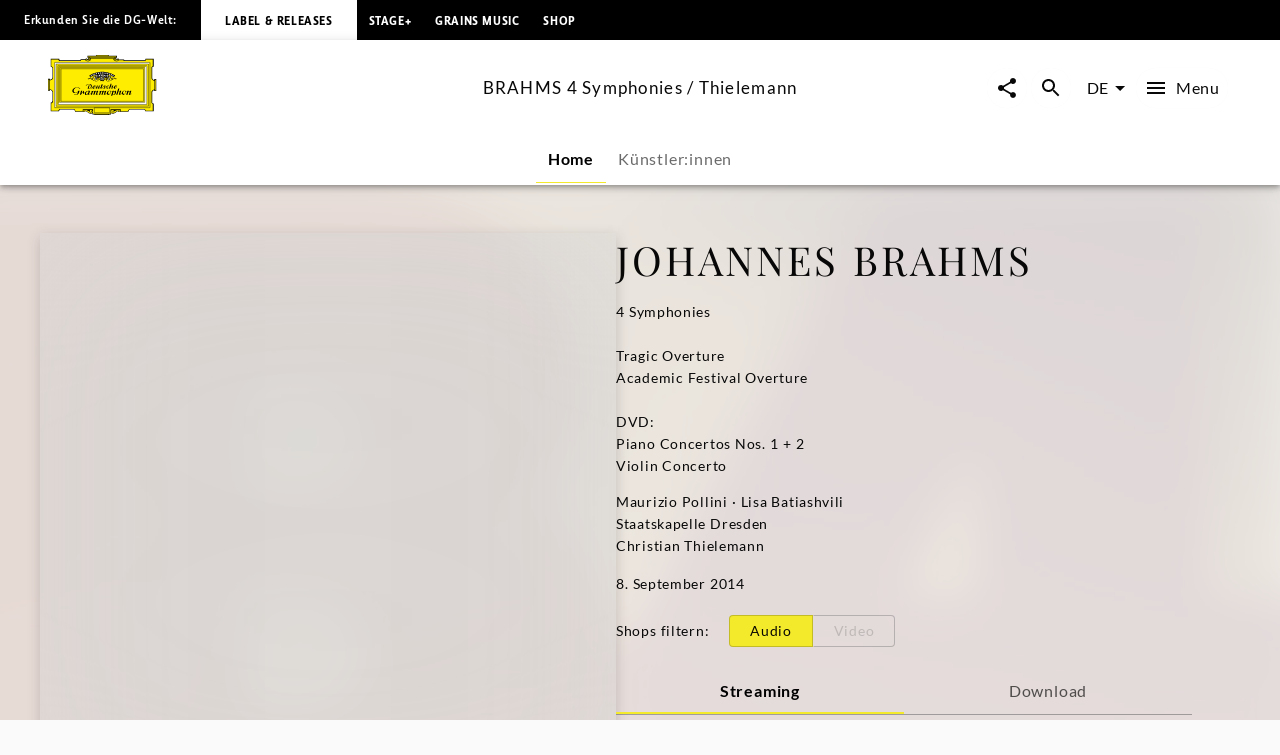

--- FILE ---
content_type: text/css; charset=UTF-8
request_url: https://www.deutschegrammophon.com/_next/static/css/3fd3843fbeccac8a.css
body_size: 14641
content:
[data-media-player] .vds-video-layout:not([data-match]){display:none!important}[data-media-player][data-layout=video]{background-color:var(--video-bg,black)}[data-media-player][data-layout=video]:not([data-fullscreen]){border-radius:var(--video-border-radius,6px);border:var(--video-border,1px solid rgb(255 255 255/.1))}:where(.vds-video-layout){--media-brand:var(--video-brand,#f5f5f5);--media-font-family:var(--video-font-family,sans-serif);--media-controls-color:var(--video-controls-color,#f5f5f5);--media-tooltip-y-offset:6px;--media-menu-y-offset:6px;--media-focus-ring-color:var(--video-focus-ring-color,rgb(78 156 246));--media-focus-ring:var(--video-focus-ring,0 0 0 3px var(--media-focus-ring-color));color:var(--video-controls-color,#f5f5f5);display:contents}:where([data-media-player][data-focus]:not([data-playing]) .vds-video-layout .vds-controls){border-radius:var(--video-border-radius,6px);box-shadow:var(--media-focus-ring)}:where(.vds-video-layout .vds-controls[data-visible]){border-radius:var(--video-border-radius,6px);background-image:linear-gradient(0deg,rgb(0 0 0/.6),10%,transparent,95%,rgb(0 0 0/.3))}.vds-video-layout .vds-controls-group{align-items:center;display:flex;pointer-events:auto;z-index:0;padding:4px 6px}.vds-video-layout .vds-controls-group:first-child{z-index:50}.vds-video-layout .vds-controls-group:nth-last-child(2){padding:0 12px;z-index:11;margin-bottom:-16px}.vds-video-layout:not([data-sm]) .vds-controls-group:last-child{--media-menu-y-offset:26px;--media-tooltip-y-offset:26px;--media-slider-preview-offset:26px;z-index:10}:where(.vds-video-layout .vds-button){margin-right:2.5px}:where(.vds-video-layout[data-sm] .vds-chapter-title){font-size:var(--video-sm-chapter-title-font-size,15px)}:where([data-fullscreen] .vds-video-layout .vds-chapter-title){font-size:var(--video-fullscreen-chapter-title-font-size,16px)}:where(.vds-video-layout:not([data-sm]) .vds-mute-button){margin-left:-2.5px;margin-right:-5px}:where(.vds-video-layout[data-sm]){--media-button-size:var(--video-sm-button-size,36px)}:where(.vds-video-layout .vds-time-slider){--media-slider-height:45px;flex-grow:0}:where(.vds-video-layout .vds-slider-thumbnail){--media-thumbnail-border:var(--video-slider-thumbnail-border,1px solid #f5f5f5);border-radius:var(--video-slider-thumbnail-border-radius,2px)}.vds-video-layout .vds-time-slider .vds-slider-value{background-color:var(--video-time-bg,unset);text-shadow:-1px -1px 0 #333333,1px -1px 0 #333333,-1px 1px 0 #333333,1px 1px 0 #333333}:where(.vds-video-layout[data-sm] .vds-time){text-shadow:unset}:where(.vds-video-layout[data-lg] .vds-volume){--gap:var(--video-volume-gap,10px);display:contents}:where(.vds-video-layout[data-lg] .vds-volume-popup){display:contents}:where(.vds-video-layout[data-lg] .vds-volume-slider){margin:0;max-width:0;transition:all .15s ease}:where(.vds-video-layout[data-lg] .vds-volume:has([data-active]) .vds-volume-slider),:where(.vds-video-layout[data-lg] .vds-volume[data-active] .vds-volume-slider){margin-left:var(--gap);opacity:1;visibility:visible;max-width:var(--video-volume-slider-max-width,72px)}.vds-video-layout[data-lg] .vds-volume-slider:after{content:"";position:fixed;top:0;left:calc(-1 * var(--gap));width:var(--gap);height:100%;z-index:1;pointer-events:auto}:where(.vds-video-layout[data-sm] .vds-volume){--media-slider-height:var(--video-volume-height,96px);--media-slider-preview-offset:calc(-200% - 6px);--gap:var(--video-volume-gap,10px);position:relative;display:flex;align-items:center;justify-content:center}:where(.vds-video-layout[data-sm] .vds-volume-popup){display:block;position:absolute;top:calc(100% + var(--gap));left:50%;opacity:0;transform:translateX(-50%);transition:opacity .15s ease-out,visibility .15s ease-out;border-radius:var(--video-volume-border-radius,8px);filter:var(--media-volume-filter,drop-shadow(0 1px 1px rgb(0 0 0/.05)));visibility:hidden}.vds-video-layout[data-sm] .vds-mute-button:after{content:"";position:fixed;bottom:calc(-1 * var(--gap));right:0;width:100%;height:var(--gap);z-index:1;pointer-events:auto}.vds-video-layout .vds-volume-popup{background-color:var(--video-volume-bg,var(--media-menu-bg,var(--default-bg)));border:var(--video-volume-border,var(--default-border))}.light .vds-video-layout .vds-volume-popup,.vds-video-layout.light .vds-volume-popup{--default-bg:rgb(250 250 250);--default-border:1px solid rgb(10 10 10/0.1)}.dark .vds-video-layout .vds-volume-popup,.vds-video-layout.dark .vds-volume-popup{--default-bg:rgb(10 10 10);--default-border:1px solid rgb(255 255 255/0.1)}:where(.vds-video-layout[data-sm] .vds-volume:has([data-active]) .vds-volume-popup),:where(.vds-video-layout[data-sm] .vds-volume[data-active] .vds-volume-popup){transition:opacity .15s ease-in,visibility .15s ease-in;opacity:1;visibility:visible}:where(.vds-video-layout[data-sm] .vds-volume[data-active] .vds-tooltip-content){display:none!important}:where(.vds-video-layout .vds-time[data-type=current]){margin-right:2px}:where(.vds-video-layout .vds-time[data-type=current][remainder]){margin-left:2px}.vds-video-layout .vds-time{--default-color:#f5f5f5!important}:where([data-preview] .vds-video-layout .vds-captions){opacity:0}:where(.vds-video-layout .vds-captions){z-index:10;transition:var(--video-captions-transition,bottom .3s ease-in-out)}@media (min-width:980px){:where([data-fullscreen] .vds-video-layout .vds-captions){bottom:var(--video-lg-fullscreen-captions-offset,54px)}}:where([data-media-player][data-controls] .vds-video-layout .vds-captions){bottom:var(--video-captions-offset,78px)}:where([data-media-player][data-controls] .vds-video-layout[data-sm] .vds-captions){bottom:var(--video-sm-captions-offset,48px)}:where(.vds-video-layout .vds-time-slider .vds-slider-chapter-title){width:100%;text-align:center;text-shadow:-1px -1px 0 #212121,1px -1px 0 #212121,-1px 1px 0 #212121,1px 1px 0 #212121}:where(.vds-video-layout .vds-gesture){top:0;left:0;width:100%;height:100%;z-index:0}:where(.vds-video-layout .vds-gesture[action="seek:-10"]){width:var(--video-gesture-seek-width,20%);z-index:1}:where(.vds-video-layout .vds-gesture[action="seek:10"]){left:unset;right:0;width:var(--video-gesture-seek-width,20%);z-index:1}@media (pointer:coarse){:where(.vds-video-layout .vds-gesture[action="toggle:paused"]){display:none}}@media not (pointer:coarse){:where([data-media-player] .vds-video-layout .vds-gesture[action="toggle:controls"]){display:none}}:where(.vds-video-layout .vds-live-button){margin-left:12px}:where(.vds-video-layout:not([data-sm]) .vds-time-group){margin-left:10px}:where(.vds-video-layout[data-sm] .vds-time){font-size:var(--video-sm-time-font-size,14px)}:where([data-fullscreen] .vds-video-layout .vds-time){font-size:var(--video-fullscreen-time-font-size,16px)}:where(.vds-video-layout .vds-load-container){position:absolute;inset:0;width:100%;height:100%;display:none;align-items:center;justify-content:center;pointer-events:none;z-index:99}:where([data-media-player][data-load=play]:not([data-started]) .vds-video-layout[data-match] .vds-load-container){display:flex}:where(.vds-video-layout .vds-load-container .vds-play-button){--size:var(--video-load-button-size,56px);--color:var(--video-load-button-color,rgb(0 0 0/0.8));--bg-color:var(--video-load-button-bg,var(--media-brand));--media-button-hover-transform:0;--media-button-border:var(--video-load-button-border,var(--color));--media-button-hover-bg:var(--video-load-button-bg,var(--media-brand));width:var(--size);height:var(--size);pointer-events:auto;margin-bottom:2px;overflow:hidden}.vds-video-layout .vds-load-container .vds-play-button{border-radius:var(--video-load-button-border-radius,100%);color:var(--color);background-color:var(--bg-color)}:where(.vds-video-layout[data-sm] .vds-load-container .vds-play-button){--size:var(--video-sm-load-button-size,48px);--media-button-hover-transform:translateY(0%);width:var(--size);height:var(--size);transform:translateY(0)}:where(.vds-video-layout[data-sm] .vds-controls-group:nth-last-child(2)){pointer-events:none}:where(.vds-video-layout[data-sm] .vds-controls-group:last-child){z-index:2;margin-top:-2.5px;margin-bottom:-6px}:where([data-fullscreen] .vds-video-layout[data-sm] .vds-controls-group:last-child){margin-bottom:0}.vds-video-layout[data-sm] .vds-controls-group{padding:2px}:where(.vds-video-layout[data-sm]) :where(.vds-button,.vds-slider:not(.vds-time-slider),.vds-time,.vds-time-divider,.vds-chapter-title){transition:opacity .15s ease}:where([data-media-player]:not([data-started]) .vds-video-layout[data-sm]) :where(.vds-button .vds-slider,.vds-time-group){opacity:0;visibility:hidden}:where(.vds-video-layout[data-sm] .vds-time-slider){transition:transform .1s linear}@media (pointer:coarse){:where([data-preview] .vds-video-layout:not([data-no-scrub-gesture])) :where(.vds-button,.vds-slider:not(.vds-time-slider),.vds-time,.vds-chapter-title,.vds-time-divider,.vds-captions,.vds-live-button){opacity:0}:where([data-preview] .vds-video-layout:not([data-no-scrub-gesture]) .vds-time-slider){--track-height:var(--video-sm-slider-focus-track-height,12px);transform:translateY(-6px);transition:transform .1s linear}}:where(.vds-video-layout[data-sm] .vds-controls .vds-play-button){--size:var(--video-sm-play-button-size,45px);--media-button-hover-transform:translateY(25%);width:var(--size);height:var(--size);transform:translateY(25%);border-radius:100%;pointer-events:auto;margin-bottom:2px;overflow:hidden}.vds-video-layout[data-sm] .vds-controls .vds-play-button{background-color:var(--video-sm-play-button-bg,rgba(0 0 0/.6))}:where([data-media-player]:not([data-started]) .vds-video-layout[data-sm] .vds-controls-group:not(:nth-child(3))){opacity:0;visibility:hidden}:where(.vds-video-layout[data-sm] .vds-buffering-indicator){--media-buffering-size:64px;transform:translate(-2px,-4px)}:where(.vds-video-layout .vds-start-duration .vds-time){position:absolute;right:8px;bottom:8px;margin-right:8px;margin-bottom:8px;z-index:10}.vds-video-layout .vds-start-duration .vds-time{padding:var(--video-sm-start-duration-padding,3px 6px);color:var(--video-sm-start-duration-color,var(--video-controls-color));background-color:var(--video-sm-start-duration-bg,rgba(0 0 0/.64))}:where([data-started] .vds-video-layout .vds-start-duration .vds-time){display:none}:where([data-media-player]:not([data-can-play]) .vds-video-layout .vds-start-duration .vds-time){opacity:0}:where(.vds-video-layout[data-sm] .vds-time[data-type=current]){margin-left:8px}:where([data-fullscreen] .vds-video-layout .vds-controls-group:nth-last-child(2)){margin-bottom:-16px}@media (orientation:portrait){:where([data-fullscreen] .vds-video-layout .vds-captions){bottom:30lvh;bottom:10dvh}}@media (orientation:landscape){:where([data-fullscreen] .vds-video-layout .vds-controls-group:nth-last-child(2)){margin-bottom:-12px}}.plyr{-moz-osx-font-smoothing:grayscale;-webkit-font-smoothing:antialiased;align-items:center;direction:ltr;display:flex;flex-direction:column;font-family:var(--plyr-font-family,inherit);font-feature-settings:"tnum";font-variant-numeric:tabular-nums;font-weight:var(--plyr-font-weight-regular,400);line-height:var(--plyr-line-height,1.7);pointer-events:none;max-width:100%;min-width:200px;text-shadow:none;transition:box-shadow .3s ease;border-radius:inherit;z-index:1}[data-media-player][data-layout=plyr]:not([data-fullscreen]){border-radius:var(--plyr-border-radius,10px)}.plyr [role=button],.plyr button{font:inherit;line-height:inherit;width:auto;pointer-events:auto}.plyr:focus{outline:0}.plyr{box-sizing:border-box}.plyr *,.plyr :after,.plyr :before{box-sizing:inherit}.plyr [role=button],.plyr [role=slider],.plyr a,.plyr button,.plyr input,.plyr label{touch-action:manipulation}.plyr__badge{background:var(--plyr-badge-background,hsl(216,15%,34%));border-radius:var(--plyr-badge-border-radius,2px);color:var(--plyr-badge-text-color,#fff);font-size:var(--plyr-font-size-badge,9px);line-height:1;padding:3px 4px}.plyr__captions{animation:plyr-fade-in .3s ease;bottom:0;display:none;font-size:var(--plyr-font-size-small,13px);left:0;padding:var(--plyr-control-spacing,10px);position:absolute;text-align:center;transition:transform .4s ease-in-out;width:100%}.plyr__captions span:empty{display:none}@media (min-width:480px){.plyr__captions{font-size:var(--plyr-font-size-base,15px);padding:calc(var(--plyr-control-spacing, 10px) * 2)}}@media (min-width:768px){.plyr__captions{font-size:var(--plyr-font-size-large,18px)}}.plyr--captions-active .plyr__captions{display:block}.plyr:not(.plyr--hide-controls) .plyr__controls:not(:empty)~.plyr__captions{transform:translateY(calc(var(--plyr-control-spacing, 10px) * -4))}.plyr__caption{background:var(--plyr-captions-background,rgba(0,0,0,.8));border-radius:2px;-webkit-box-decoration-break:clone;box-decoration-break:clone;color:var(--plyr-captions-text-color,#fff);line-height:185%;padding:.2em .5em;white-space:pre-wrap}.plyr__caption div{display:inline}.plyr__control{background:transparent;border:0;border-radius:var(--plyr-control-radius,4px);contain:layout style;color:inherit;cursor:pointer;flex-shrink:0;overflow:visible;padding:calc(var(--plyr-control-spacing, 10px) * .7);position:relative;transition:all .3s ease}.plyr__control svg{display:block;fill:currentColor;height:var(--plyr-control-icon-size,18px);pointer-events:none;width:var(--plyr-control-icon-size,18px)}.plyr :focus{outline:0}.plyr :focus-visible,.plyr [data-focus]{outline:2px dashed var(--plyr-focus-visible-color,var(--plyr-color-main,hsl(198,100%,50%)));outline-offset:2px}a.plyr__control{text-decoration:none}.plyr__control[aria-pressed=false] .icon--pressed,.plyr__control[aria-pressed=false] .label--pressed,.plyr__control[aria-pressed=true] .icon--not-pressed,.plyr__control[aria-pressed=true] .label--not-pressed,a.plyr__control:after,a.plyr__control:before{display:none}.plyr__controls{align-items:center;display:flex;justify-content:flex-end;text-align:center;pointer-events:auto}.plyr__controls .plyr__progress__container{flex:1 1;min-width:0}.plyr__controls .plyr__controls__item{margin-left:calc(var(--plyr-control-spacing, 10px) / 4)}.plyr__controls .plyr__controls__item:first-child{margin-left:0;margin-right:auto}.plyr__controls .plyr__controls__item.plyr__progress__container{padding-left:calc(var(--plyr-control-spacing, 10px) / 4)}.plyr__controls .plyr__controls__item.plyr__time{padding:0 calc(var(--plyr-control-spacing, 10px) / 2)}.plyr__controls .plyr__controls__item.plyr__progress__container:first-child,.plyr__controls .plyr__controls__item.plyr__time+.plyr__time,.plyr__controls .plyr__controls__item.plyr__time:first-child{padding-left:0}.plyr__controls:empty{display:none}.plyr__menu{display:flex;position:relative}.plyr__menu [aria-disabled=true],.plyr__menu [role=menu][aria-hidden=true]{display:none!important}.plyr__menu .plyr__control svg{transition:transform .3s ease}.plyr__menu .plyr__control[aria-expanded=true] svg{transform:rotate(90deg)}.plyr__menu .plyr__control[aria-expanded=true] .plyr__tooltip{display:none}.plyr__menu__container{--media-menu-x-offset:3px;--media-menu-y-offset:calc(calc(var(--plyr-control-spacing, 10px) / 2) * 2);animation:plyr-popup .2s ease;background:var(--plyr-menu-background,rgba(255,255,255,.9));border-radius:var(--plyr-menu-radius,8px);box-shadow:var(--plyr-menu-shadow,0 1px 2px rgba(0,0,0,.15));color:var(--plyr-menu-color,hsl(216,15%,34%));font-size:var(--plyr-font-size-base,15px);text-align:left;white-space:nowrap;z-index:3}.plyr__menu__container>div{overflow:hidden;transition:height .35s cubic-bezier(.4,0,.2,1),width .35s cubic-bezier(.4,0,.2,1)}.plyr__menu__container:after{border-top-color:transparent;border:var(--plyr-menu-arrow-size,4px) solid transparent;border-top-color:var(--plyr-menu-background,rgba(255,255,255,.9));content:"";height:0;position:absolute;right:calc(((var(--plyr-control-icon-size, 18px) / 2) + calc(var(--plyr-control-spacing, 10px) * .7)) - (var(--plyr-menu-arrow-size, 4px) / 2));top:100%;width:0}.plyr__menu__container>div>div{padding:calc(var(--plyr-control-spacing, 10px) * .7)}.plyr__menu__container [role=menuitem],.plyr__menu__container [role=menuitemradio]{margin-top:2px}.plyr__menu__container [role=menuitem]:first-child,.plyr__menu__container [role=menuitemradio]:first-child{margin-top:0}.plyr__menu__container .plyr__control{align-items:center;color:var(--plyr-menu-color,hsl(216,15%,34%));display:flex;font-size:var(--plyr-font-size-menu,var(--plyr-font-size-small,13px));padding:calc(calc(var(--plyr-control-spacing, 10px) * .7) / 1.5) calc(calc(var(--plyr-control-spacing, 10px) * .7) * 1.5);-webkit-user-select:none;-moz-user-select:none;user-select:none;width:100%}.plyr__menu__container .plyr__control>span{align-items:inherit;display:flex;width:100%}.plyr__menu__container .plyr__control:after{border:var(--plyr-menu-item-arrow-size,4px) solid transparent;content:"";position:absolute;top:50%;transform:translateY(-50%)}.plyr__menu__container .plyr__control--forward{padding-right:calc(calc(var(--plyr-control-spacing, 10px) * .7) * 4)}.plyr__menu__container .plyr__control--forward:after{border-left-color:var(--plyr-menu-arrow-color,hsl(216,15%,52%));right:calc((calc(var(--plyr-control-spacing, 10px) * .7) * 1.5) - var(--plyr-menu-item-arrow-size, 4px))}.plyr__menu__container .plyr__control--forward:focus-visible:after,.plyr__menu__container .plyr__control--forward:hover:after,.plyr__menu__container .plyr__control--forward[data-focus]:after{border-left-color:currentColor}.plyr__menu__container .plyr__control--back{font-weight:var(--plyr-font-weight-regular,400);margin:calc(var(--plyr-control-spacing, 10px) * .7);margin-bottom:calc(calc(var(--plyr-control-spacing, 10px) * .7) / 2);padding-left:calc(calc(var(--plyr-control-spacing, 10px) * .7) * 4);position:relative;width:calc(100% - (calc(var(--plyr-control-spacing, 10px) * .7) * 2))}.plyr__menu__container .plyr__control--back:after{border-right-color:var(--plyr-menu-arrow-color,hsl(216,15%,52%));left:calc((calc(var(--plyr-control-spacing, 10px) * .7) * 1.5) - var(--plyr-menu-item-arrow-size, 4px))}.plyr__menu__container .plyr__control--back:before{background:var(--plyr-menu-back-border-color,hsl(216,15%,88%));box-shadow:0 1px 0 var(--plyr-menu-back-border-shadow-color,#fff);content:"";height:1px;left:0;margin-top:calc(calc(var(--plyr-control-spacing, 10px) * .7) / 2);overflow:hidden;position:absolute;right:0;top:100%}.plyr__menu__container .plyr__control--back:focus-visible:after,.plyr__menu__container .plyr__control--back:hover:after,.plyr__menu__container .plyr__control--back[data-focus]:after{border-right-color:currentColor}.plyr__menu__container .plyr__control[role=menuitemradio]{padding-left:calc(var(--plyr-control-spacing, 10px) * .7)}.plyr__menu__container .plyr__control[role=menuitemradio]:after,.plyr__menu__container .plyr__control[role=menuitemradio]:before{border-radius:100%}.plyr__menu__container .plyr__control[role=menuitemradio]:before{background:rgba(0,0,0,.1);content:"";display:block;flex-shrink:0;height:16px;margin-right:var(--plyr-control-spacing,10px);transition:all .3s ease;width:16px}.plyr__menu__container .plyr__control[role=menuitemradio]:after{background:#fff;border:0;height:6px;left:12px;opacity:0;top:50%;transform:translateY(-50%) scale(0);transition:transform .3s ease,opacity .3s ease;width:6px}.plyr__menu__container .plyr__control[role=menuitemradio][aria-checked=true]:before{background:var(
    --plyr-control-toggle-checked-background,var(--plyr-color-main,hsl(198,100%,50%))
  )}.plyr__menu__container .plyr__control[role=menuitemradio][aria-checked=true]:after{opacity:1;transform:translateY(-50%) scale(1)}.plyr__menu__container .plyr__control[role=menuitemradio]:focus-visible:before,.plyr__menu__container .plyr__control[role=menuitemradio]:hover:before,.plyr__menu__container .plyr__control[role=menuitemradio][data-focus]:before{background:rgba(35,40,47,.1)}.plyr__menu__container .plyr__menu__value{align-items:center;display:flex;margin-left:auto;margin-right:calc((calc(var(--plyr-control-spacing, 10px) * .7) - 2px) * -1);padding-left:calc(calc(var(--plyr-control-spacing, 10px) * .7) * 3.5);pointer-events:none}.plyr__menu__container .plyr__control[data-open] .plyr__menu__value{display:none}.plyr .plyr__slider{--value:var(--slider-fill);-webkit-appearance:none;-moz-appearance:none;appearance:none;border:0;border-radius:calc(var(--plyr-range-thumb-height, 13px) * 2);contain:layout style;color:var(--plyr-range-fill-background,var(--plyr-color-main,hsl(198,100%,50%)));display:flex;align-items:center;justify-content:center;height:calc((var(--plyr-range-thumb-active-shadow-width, 3px) * 2) + var(--plyr-range-thumb-height, 13px));min-width:0;pointer-events:auto;padding:0;margin:0 calc(var(--plyr-range-thumb-height, 13px) / 2)}.plyr .plyr__slider,.plyr .plyr__slider__track{background:transparent;transition:box-shadow .3s ease;width:100%}.plyr .plyr__slider__track{border:0;border-radius:calc(var(--plyr-range-track-height, 5px) / 2);height:var(--plyr-range-track-height,5px);-webkit-user-select:none;-moz-user-select:none;user-select:none;background-image:linear-gradient(to right,currentColor var(--value,0),transparent var(--value,0));z-index:1}.plyr .plyr__slider__thumb{position:absolute;top:50%;left:var(--value);will-change:left;background:var(--plyr-range-thumb-background,#fff);border:0;border-radius:100%;box-shadow:var(
    --plyr-range-thumb-shadow,0 1px 1px rgba(35,40,47,.15),0 0 0 1px rgba(35,40,47,.2)
  );height:var(--plyr-range-thumb-height,13px);transition:opacity .2s ease,box-shadow .2s ease;transform:translate(-50%,-50%);width:var(--plyr-range-thumb-height,13px);-webkit-appearance:none;-moz-appearance:none;appearance:none;z-index:2}.plyr .plyr__slider:focus{outline:0}.plyr .plyr__slider:focus-visible .plyr__slider__track,.plyr .plyr__slider[data-focus] .plyr__slider__track{outline:2px dashed var(--plyr-focus-visible-color,var(--plyr-color-main,hsl(198,100%,50%)));outline-offset:2px}.plyr__volume{align-items:center;display:flex;position:relative;flex:1 1;max-width:128px}.plyr__volume .plyr__slider{max-width:90px;min-width:60px;position:relative;z-index:2}.plyr__volume+.plyr__controls__item{margin-left:calc(var(--plyr-control-spacing, 10px))}.plyr__progress .plyr__tooltip{left:var(--slider-pointer);max-width:120px;overflow-wrap:break-word}.plyr__progress{left:calc(var(--plyr-range-thumb-height, 13px) * .5);margin-right:var(--plyr-range-thumb-height,13px);position:relative}.plyr__progress .plyr__slider{position:relative;z-index:2}[data-live] .plyr__progress .plyr__slider{color:var(--plyr-progress-live-color,white)}[data-live-edge] .plyr__progress .plyr__slider{color:var(--plyr-progress-live-edge-color,var(--plyr-color-main,hsl(198,100%,50%)))}.plyr__slider__buffer{-webkit-appearance:none;background:transparent;border:0;border-radius:100px;height:var(--plyr-range-track-height,5px);left:0;padding:0;position:absolute;top:50%;transform:translateY(-50%);width:100%}.plyr--loading .plyr__slider__buffer{animation:plyr-progress 1s linear infinite;background-image:linear-gradient(-45deg,var(--plyr-progress-loading-background,rgba(35,40,47,.6)) 25%,transparent 25%,transparent 50%,var(--plyr-progress-loading-background,rgba(35,40,47,.6)) 50%,var(--plyr-progress-loading-background,rgba(35,40,47,.6)) 75%,transparent 75%,transparent);background-repeat:repeat-x;background-size:var(--plyr-progress-loading-size,25px) var(--plyr-progress-loading-size,25px);color:transparent}.plyr--video.plyr--loading .plyr__slider__buffer{background-color:var(--plyr-video-progress-buffered-background,rgba(255,255,255,.25))}.plyr--audio.plyr--loading .plyr__slider__buffer{background-color:var(--plyr-audio-progress-buffered-background,rgba(193,200,209,.6))}.plyr__progress__marker{background-color:var(--plyr-progress-marker-background,#fff);border-radius:1px;height:var(--plyr-range-track-height,5px);position:absolute;top:50%;transform:translate(-50%,-50%);width:var(--plyr-progress-marker-width,3px);z-index:3}.plyr__progress__marker-label{color:#fff;font-size:var(--plyr-font-size-progress-marker,var(--plyr-font-size-small,13px))}.plyr__poster{background-color:var(--plyr-video-background,var(--plyr-video-background,rgb(0,0,0)));background-position:50% 50%;background-repeat:no-repeat;background-size:contain;height:100%;left:0;opacity:0;position:absolute;top:0;transition:opacity .2s ease;width:100%;z-index:1;pointer-events:none}.plyr--stopped.plyr__poster-enabled .plyr__poster,.plyr__poster[data-remotion-poster][data-visible]{opacity:1}.plyr__time{font-size:var(--plyr-font-size-time,var(--plyr-font-size-small,13px));border-radius:var(--plyr-time-radius,5px);pointer-events:auto}.plyr__time:focus{outline:none}.plyr__time:focus-visible{outline:2px dashed var(--plyr-focus-visible-color,var(--plyr-color-main,hsl(198,100%,50%)))}.plyr__time+.plyr__time:before{content:"⁄";margin-right:var(--plyr-control-spacing,10px)}@media (max-width:767px){.plyr__time+.plyr__time{display:none}}.plyr__tooltip{background:var(--plyr-tooltip-background,#fff);border-radius:var(--plyr-tooltip-radius,5px);bottom:100%;box-shadow:var(--plyr-tooltip-shadow,0 1px 2px rgba(0,0,0,.15));color:var(--plyr-tooltip-color,hsl(216,15%,34%));font-size:var(--plyr-font-size-small,13px);font-weight:var(--plyr-font-weight-regular,400);left:50%;line-height:1.3;margin-bottom:calc(calc(var(--plyr-control-spacing, 10px) / 2) * 2);opacity:0;padding:calc(var(--plyr-control-spacing, 10px) / 2) calc(calc(var(--plyr-control-spacing, 10px) / 2) * 1.5);pointer-events:none;position:absolute;transform:translate(-50%,10px) scale(.8);transform-origin:50% 100%;transition:transform .2s ease .1s,opacity .2s ease .1s;white-space:nowrap;z-index:2}.plyr__tooltip:before{border-left:var(--plyr-tooltip-arrow-size,4px) solid transparent;border-right:var(--plyr-tooltip-arrow-size,4px) solid transparent;border-top:var(--plyr-tooltip-arrow-size,4px) solid var(--plyr-tooltip-background,#fff);bottom:calc(var(--plyr-tooltip-arrow-size, 4px) * -1);content:"";height:0;left:50%;position:absolute;transform:translateX(-50%);width:0;z-index:2}.plyr .plyr__control:focus-visible .plyr__tooltip,.plyr .plyr__control:hover .plyr__tooltip,.plyr__slider[data-active] .plyr__tooltip,.plyr__tooltip--visible{opacity:1;transform:translate(-50%) scale(1)}.plyr .plyr__control:hover .plyr__tooltip{z-index:3}.plyr__controls>.plyr__control:first-child .plyr__tooltip,.plyr__controls>.plyr__control:first-child+.plyr__control .plyr__tooltip{left:0;transform:translateY(10px) scale(.8);transform-origin:0 100%}.plyr__controls>.plyr__control:first-child .plyr__tooltip:before,.plyr__controls>.plyr__control:first-child+.plyr__control .plyr__tooltip:before{left:calc((var(--plyr-control-icon-size, 18px) / 2) + calc(var(--plyr-control-spacing, 10px) * .7))}.plyr__controls>.plyr__control:last-child .plyr__tooltip{left:auto;right:0;transform:translateY(10px) scale(.8);transform-origin:100% 100%}.plyr__controls>.plyr__control:last-child .plyr__tooltip:before{left:auto;right:calc((var(--plyr-control-icon-size, 18px) / 2) + calc(var(--plyr-control-spacing, 10px) * .7));transform:translateX(50%)}.plyr__controls>.plyr__control:first-child .plyr__tooltip--visible,.plyr__controls>.plyr__control:first-child+.plyr__control .plyr__tooltip--visible,.plyr__controls>.plyr__control:first-child+.plyr__control:focus-visible .plyr__tooltip,.plyr__controls>.plyr__control:first-child+.plyr__control:hover .plyr__tooltip,.plyr__controls>.plyr__control:first-child:focus-visible .plyr__tooltip,.plyr__controls>.plyr__control:first-child:hover .plyr__tooltip,.plyr__controls>.plyr__control:last-child .plyr__tooltip--visible,.plyr__controls>.plyr__control:last-child:focus-visible .plyr__tooltip,.plyr__controls>.plyr__control:last-child:hover .plyr__tooltip{transform:translate(0) scale(1)}.plyr--audio{display:block;width:100%}.plyr--audio .plyr__controls{background:var(--plyr-audio-controls-background,#fff);border-radius:inherit;color:var(--plyr-audio-control-color,hsl(216,15%,34%));padding:var(--plyr-control-spacing,10px);border:var(--plyr-audio-border,1px solid #edecec)}.plyr--audio .plyr__control:focus-visible,.plyr--audio .plyr__control:hover,.plyr--audio .plyr__control[role=button][aria-expanded=true]{background:var(
    --plyr-audio-control-background-hover,var(--plyr-color-main,hsl(198,100%,50%))
  );color:var(--plyr-audio-control-color-hover,#fff)}.plyr.plyr--audio .plyr__slider__track{background-color:var(
    --plyr-audio-range-track-background,var(--plyr-audio-progress-buffered-background,rgba(193,200,209,.6))
  )}.plyr.plyr--audio .plyr__slider:active .plyr__slider__thumb,.plyr.plyr--audio .plyr__slider[data-dragging] .plyr__slider__thumb{box-shadow:var(
      --plyr-range-thumb-shadow,0 1px 1px rgba(35,40,47,.15),0 0 0 1px rgba(35,40,47,.2)
    ),0 0 0 var(--plyr-range-thumb-active-shadow-width,3px) var(--plyr-audio-range-thumb-active-shadow-color,rgba(35,40,47,.1))}.plyr--audio .plyr__slider__buffer{color:var(--plyr-audio-progress-buffered-background,rgba(193,200,209,.6))}.plyr--video{position:absolute;top:0;left:0;width:100%;height:100%;overflow:hidden}.plyr--video.plyr--menu-open{overflow:visible}.plyr--video .plyr__controls{background:var(
    --plyr-video-controls-background,linear-gradient(rgba(0,0,0,0),rgba(0,0,0,.75))
  );border-bottom-left-radius:inherit;border-bottom-right-radius:inherit;bottom:0;color:var(--plyr-video-control-color,#fff);left:0;padding:calc(var(--plyr-control-spacing, 10px) / 2);padding-top:calc(var(--plyr-control-spacing, 10px) * 2);position:absolute;right:0;transition:opacity .4s ease-in-out,transform .4s ease-in-out;z-index:3}@media (min-width:480px){.plyr--video .plyr__controls{padding:var(--plyr-control-spacing,10px);padding-top:calc(var(--plyr-control-spacing, 10px) * 3.5)}}.plyr--video.plyr--hide-controls .plyr__controls{opacity:0;pointer-events:none;transform:translateY(100%)}.plyr--video .plyr__control:focus-visible,.plyr--video .plyr__control:hover,.plyr--video .plyr__control[data-hocus],.plyr--video .plyr__control[role=button][aria-expanded=true]{background:var(
    --plyr-video-control-background-hover,var(--plyr-color-main,hsl(198,100%,50%))
  );color:var(--plyr-video-control-color-hover,#fff)}.plyr__control--overlaid{background:var(
    --plyr-video-control-background-hover,var(--plyr-color-main,hsl(198,100%,50%))
  );border:0;border-radius:100%;color:var(--plyr-video-control-color,#fff);display:none;left:50%;opacity:.9;padding:calc(var(--plyr-control-spacing, 10px) * 1.5);position:absolute;top:50%;transform:translate(-50%,-50%);transition:.3s;z-index:2}.plyr__control--overlaid svg{left:2px;position:relative}.plyr__control--overlaid:focus,.plyr__control--overlaid:hover,.plyr__control--overlaid[data-hocus]{opacity:1}.plyr--playing .plyr__control--overlaid{opacity:0;visibility:hidden}.plyr.plyr--video .plyr__control--overlaid{display:block}.plyr.plyr--video .plyr__slider__track{background-color:var(
    --plyr-video-range-track-background,var(--plyr-video-progress-buffered-background,rgba(255,255,255,.25))
  )}.plyr.plyr--video .plyr__slider:active .plyr__slider__thumb,.plyr.plyr--video .plyr__slider[data-dragging] .plyr__slider__thumb{box-shadow:var(
      --plyr-range-thumb-shadow,0 1px 1px rgba(35,40,47,.15),0 0 0 1px rgba(35,40,47,.2)
    ),0 0 0 var(--plyr-range-thumb-active-shadow-width,3px) var(--plyr-audio-range-thumb-active-shadow-color,rgba(255,255,255,.5))}.plyr--video .plyr__slider__buffer{color:var(--plyr-video-progress-buffered-background,rgba(255,255,255,.25))}.plyr.plyr--fullscreen-active{border-radius:0!important;height:100%;margin:0;width:100%}.plyr.plyr--fullscreen-active .plyr__control .icon--exit-fullscreen{display:block}.plyr.plyr--fullscreen-active .plyr__control .icon--exit-fullscreen+svg{display:none}.plyr.plyr--fullscreen-active.plyr--hide-controls{cursor:none}@media (min-width:1024px){.plyr.plyr--fullscreen-active .plyr__captions{font-size:var(--plyr-font-size-xlarge,21px)}}.plyr__slider__preview{background-color:var(--plyr-tooltip-background,#fff);border-radius:var(--plyr-menu-radius,8px);box-shadow:var(--plyr-tooltip-shadow,0 1px 2px rgba(0,0,0,.15));margin-bottom:calc(calc(var(--plyr-control-spacing, 10px) / 2) * 2);opacity:0;padding:3px;pointer-events:none;transform:scale(.8);transition:transform .2s ease .1s,opacity .2s ease .1s;z-index:2}.plyr__slider__preview[data-visible]{opacity:1;transform:scale(1)}.plyr__slider__preview:before{border-left:var(--plyr-tooltip-arrow-size,4px) solid transparent;border-right:var(--plyr-tooltip-arrow-size,4px) solid transparent;border-top:var(--plyr-tooltip-arrow-size,4px) solid var(--plyr-tooltip-background,#fff);bottom:calc(var(--plyr-tooltip-arrow-size, 4px) * -1);content:"";height:0;left:calc(50% + var(--preview-arrow-offset));position:absolute;transform:translateX(-50%);width:0;z-index:2}.plyr__slider__preview__thumbnail{--aspect-ratio:calc(var(--plyr-thumbnail-aspect-ratio, 16 / 9));--min-width:var(--plyr-thumbnail-min-width,140px);--max-width:var(--plyr-thumbnail-max-width,180px);background:hsl(216,15%,79%);border-radius:calc(var(--plyr-menu-radius, 8px) - 1px);overflow:hidden;position:relative;display:block;width:var(--thumbnail-width);height:var(--thumbnail-height);contain:strict;z-index:0;min-width:var(--min-width);min-height:var(--plyr-thumbnail-min-height,calc(var(--min-width) / var(--aspect-ratio)));max-width:var(--max-width);max-height:var(--plyr-thumbnail-max-height,calc(var(--max-width) / var(--aspect-ratio)))}.plyr__slider__preview__thumbnail img,.plyr__slider__preview__thumbnail:after{max-height:none;max-width:none;object-fit:contain;will-change:width,height,transform}.plyr__slider__preview__thumbnail:after{border-radius:inherit;box-shadow:inset 0 0 0 1px rgba(0,0,0,.15);content:"";height:100%;left:0;pointer-events:none;position:absolute;top:0;width:100%}.plyr__slider__preview__time-container{background:var(
    --plyr-video-controls-background,linear-gradient(rgba(0,0,0,0),rgba(0,0,0,.75))
  );border-bottom-left-radius:calc(var(--plyr-menu-radius, 8px) - 1px);border-bottom-right-radius:calc(var(--plyr-menu-radius, 8px) - 1px);bottom:0;left:0;line-height:1.1;padding:20px 6px 6px;position:absolute;right:0;z-index:3}.plyr__slider__preview__time{color:#fff;font-size:var(--plyr-font-size-time,var(--plyr-font-size-small,13px))}.plyr__preview-scrubbing{bottom:0;filter:blur(1px);left:0;margin:auto;opacity:0;contain:strict;overflow:hidden;pointer-events:none;position:absolute;right:0;top:0;transition:opacity .3s ease;width:var(--thumbnail-width);height:var(--thumbnail-height);min-width:100%;min-height:100%;z-index:1}[data-seeking] .plyr__preview-scrubbing{opacity:1}.plyr__preview-scrubbing img{max-height:none;max-width:none;object-fit:contain;will-change:width,height,transform}.plyr__gesture{contain:content;display:block;height:100%;inset:0;opacity:0;pointer-events:none!important;position:absolute;visibility:hidden;width:100%;z-index:0}.plyr__live-button{background-color:unset!important;margin-left:calc(var(--plyr-control-spacing, 10px) * 1.5)!important}.plyr__live-button[data-focus]{outline-offset:-5px}.plyr__live-button[data-edge]{cursor:unset}.plyr__live-button__text{background-color:var(--plyr-live-button-bg,#8a8a8a);border-radius:var(--plyr-live-button-border-radius,2px);color:var(--plyr-live-button-color,#161616);font-family:var(--plyr-font-family,sans-serif);font-size:var(--plyr-font-size-live-button,12px);font-weight:var(--plyr-font-weight-live-button,600);letter-spacing:var(--plyr-live-button-letter-spacing,1.5px);padding:var(--plyr-live-button-padding,1px 4px);transition:color .3s ease}.plyr__live-button[data-edge] .plyr__live-button__text{background-color:var(--plyr-live-button-edge-bg,#dc2626);color:var(--plyr-live-button-edge-color,#f5f5f5)}.plyr--no-transition{transition:none!important}.plyr__sr-only{clip:rect(1px,1px,1px,1px);overflow:hidden;border:0!important;height:1px!important;padding:0!important;position:absolute!important;width:1px!important}.plyr [hidden],.plyr [role][aria-hidden=true]{display:none!important}@keyframes plyr-progress{to{background-position:var(--plyr-progress-loading-size,25px) 0}}@keyframes plyr-popup{0%{opacity:.5;transform:translateY(10px)}to{opacity:1;transform:translateY(0)}}@keyframes plyr-fade-in{0%{opacity:0}to{opacity:1}}[data-media-player]{width:100%;display:inline-flex;align-items:center;position:relative;contain:style;-webkit-user-select:none;-moz-user-select:none;user-select:none}[data-media-player],[data-media-player] *{box-sizing:border-box}:where([data-media-player][data-view-type=video]){aspect-ratio:16/9}[data-media-player]:focus,[data-media-player]:focus-visible{outline:none}[data-media-player][data-view-type=video][data-started]:not([data-controls]){pointer-events:auto;cursor:none}[data-media-player] slot{display:contents}[data-media-provider]{display:flex;position:relative;box-sizing:border-box;align-items:center;border-radius:inherit;width:100%;aspect-ratio:inherit;overflow:hidden}[data-media-player]:not([data-view-type=audio]) [data-media-provider],[data-media-player][data-fullscreen] [data-media-provider]{height:100%}[data-media-player][data-view-type=audio] [data-media-provider]{display:contents;background-color:unset}[data-media-provider] audio{width:100%}:where(video:not([width]):not([height]),iframe:not([width]):not([height])){width:100%;aspect-ratio:16/9}:where([data-media-provider] iframe),:where([data-media-provider] video){aspect-ratio:inherit;display:inline-block;height:auto;object-fit:contain;touch-action:manipulation;border-radius:inherit;width:100%}[data-media-provider] iframe{height:100%}[data-media-player][data-view-type=audio] iframe,[data-media-player][data-view-type=audio] video{display:none}[data-media-player][data-fullscreen] video{height:100%}[data-media-provider] iframe:not([src]){display:none}iframe.vds-youtube[data-no-controls]{height:1000%}.vds-blocker{position:absolute;inset:0;width:100%;height:auto;aspect-ratio:inherit;pointer-events:auto;border-radius:inherit;z-index:1}[data-ended] .vds-blocker{background-color:black}.vds-icon:focus{outline:none}.vds-google-cast{width:100%;height:100%;display:flex;align-items:center;justify-content:center;flex-direction:column;color:#dedede;font-family:sans-serif;font-weight:500}.vds-google-cast svg{--size:max(18%,40px);width:var(--size);height:var(--size);margin-bottom:8px}.vds-google-cast-info{font-size:calc(var(--media-height) / 100 * 6)}:where(.vds-buffering-indicator){position:absolute;top:0;left:0;width:100%;height:100%;display:flex;align-items:center;justify-content:center;pointer-events:none;z-index:1}:where(.vds-buffering-indicator) :where(.vds-buffering-icon,.vds-buffering-spinner){opacity:0;pointer-events:none;transition:var(--media-buffering-transition,opacity .2s ease)}:where(.vds-buffering-indicator) :where(.vds-buffering-icon,svg.vds-buffering-spinner,.vds-buffering-spinner svg){width:var(--media-buffering-size,96px);height:var(--media-buffering-size,96px)}:where(.vds-buffering-indicator) :where(.vds-buffering-track,circle[data-part=track]){color:var(--media-buffering-track-color,#f5f5f5);opacity:var(--media-buffering-track-opacity,.25);stroke-width:var(--media-buffering-track-width,8)}:where(.vds-buffering-indicator) :where(.vds-buffering-track-fill,circle[data-part=track-fill]){color:var(--media-buffering-track-fill-color,var(--media-brand));opacity:var(--media-buffering-track-fill-opacity,.75);stroke-width:var(--media-buffering-track-fill-width,9);stroke-dasharray:100;stroke-dashoffset:var(--media-buffering-track-fill-offset,50)}:where([data-buffering]) :where(.vds-buffering-icon,.vds-buffering-spinner){opacity:1;animation:var(--media-buffering-animation,vds-buffering-spin 1s linear infinite)}@keyframes vds-buffering-spin{to{transform:rotate(1turn)}}@media (prefers-reduced-motion){:where([data-buffering]) :where(.vds-buffering-icon,.vds-buffering-spinner){animation-duration:8s}}:where(.vds-button){position:relative;display:inline-flex;justify-content:center;align-items:center;-moz-user-select:none;user-select:none;-webkit-appearance:none;-moz-appearance:none;appearance:none;background:none;outline:none;border:none;border-radius:var(--media-button-border-radius,8px);width:var(--media-button-size,40px);height:var(--media-button-size,40px);transition:transform .2s ease-out;contain:layout style;cursor:pointer;-webkit-user-select:none;-webkit-tap-highlight-color:transparent;touch-action:manipulation;flex-shrink:0}.vds-button{border:var(--media-button-border);color:var(--media-button-color,var(--media-controls-color,#f5f5f5));padding:var(--media-button-padding,0)}:where([data-fullscreen] .vds-button){width:var(--media-fullscreen-button-size,42px);height:var(--media-fullscreen-button-size,42px)}@media screen and (max-width:599px){:where([data-fullscreen] .vds-button){width:var(--media-sm-fullscreen-button-size,42px);height:var(--media-sm-fullscreen-button-size,42px)}}:where(.vds-button .vds-icon){width:var(--media-button-icon-size,80%);height:var(--media-button-icon-size,80%);border-radius:var(--media-button-border-radius,8px)}:where(.vds-menu-button .vds-icon){display:flex!important}:where(.vds-button[aria-hidden=true]){display:none!important}@media (hover:hover) and (pointer:fine){.vds-button:hover{background-color:var(--media-button-hover-bg,rgb(255 255 255/.2));transform:var(--media-button-hover-transform,scale(1.05));transition:var(--media-button-hover-transition,transform .2s ease-in)}.vds-button[aria-expanded=true]{transform:unset}}@media (pointer:coarse){.vds-button:hover{border-radius:var(--media-button-touch-hover-border-radius,100%);background-color:var(--media-button-touch-hover-bg,rgb(255 255 255/.2))}}:where(.vds-button:focus){outline:none}:where(.vds-button[data-focus],.vds-button:focus-visible){box-shadow:var(--media-focus-ring)}:where(.vds-live-button){min-width:auto;min-height:auto;width:var(--media-live-button-width,40px);height:var(--media-live-button-height,40px);padding:0;display:flex;align-items:center;justify-content:center;cursor:pointer;-webkit-user-select:none;-moz-user-select:none;user-select:none;-webkit-appearance:none;-moz-appearance:none;appearance:none;background:none;outline:none;border:none}:where(.vds-live-button-text){font-family:var(--media-font-family,sans-serif);font-size:var(--media-live-button-font-size,12px);font-weight:var(--media-live-button-font-weight,600);letter-spacing:var(--media-live-button-letter-spacing,1.5px);transition:color .3s ease}.vds-live-button-text{background-color:var(--media-live-button-bg,#8a8a8a);border-radius:var(--media-live-button-border-radius,2px);color:var(--media-live-button-color,#161616);padding:var(--media-live-button-padding,1px 4px)}:where(.vds-live-button[data-focus] .vds-live-button-text){box-shadow:var(--media-focus-ring)}:where(.vds-live-button[data-edge]){cursor:unset}.vds-live-button[data-edge] .vds-live-button-text{background-color:var(--media-live-button-edge-bg,#dc2626);color:var(--media-live-button-edge-color,#f5f5f5)}@media (pointer:fine){:where(.vds-live-button:hover){background-color:unset}}.vds-button:not([data-active]) .vds-cc-on-icon,.vds-button:not([data-active]) .vds-fs-exit-icon,.vds-button:not([data-active]) .vds-pip-exit-icon,.vds-button:not([data-ended]) .vds-replay-icon,.vds-button:not([data-muted]) .vds-mute-icon,.vds-button:not([data-paused]) .vds-play-icon,.vds-button:not([data-state=high]) .vds-volume-high-icon,.vds-button:not([data-state=low]) .vds-volume-low-icon,.vds-button[data-active] .vds-cc-off-icon,.vds-button[data-active] .vds-fs-enter-icon,.vds-button[data-active] .vds-pip-enter-icon,.vds-button[data-ended] .vds-pause-icon,.vds-button[data-ended] .vds-play-icon,.vds-button[data-paused] .vds-pause-icon{display:none}:where(.vds-captions){--overlay-padding:var(--media-captions-padding,1%);--cue-color:var(--media-user-text-color,var(--media-cue-color,white));--cue-bg-color:var(--media-user-text-bg,var(--media-cue-bg,rgba(0,0,0,0.7)));--cue-default-font-size:var(--media-cue-font-size,calc(var(--overlay-height) / 100 * 4.5));--cue-font-size:calc(var(--cue-default-font-size) * var(--media-user-font-size, 1));--cue-line-height:var(--media-cue-line-height,calc(var(--cue-font-size) * 1.2));--cue-padding-x:var(--media-cue-padding-x,calc(var(--cue-font-size) * 0.6));--cue-padding-y:var(--media-cue-padding-x,calc(var(--cue-font-size) * 0.4));--cue-padding:var(--cue-padding-y) var(--cue-padding-x);position:absolute;inset:0;z-index:1;contain:layout style;margin:var(--overlay-padding);font-size:var(--cue-font-size);font-family:var(--media-user-font-family,sans-serif);box-sizing:border-box;pointer-events:none;-webkit-user-select:none;-moz-user-select:none;user-select:none;word-spacing:normal;word-break:break-word}:where([data-fullscreen][data-orientation=portrait] .vds-captions){--cue-default-font-size:var(--media-cue-font-size,calc(var(--overlay-width) / 100 * 4.5))}:where([data-view-type=audio] .vds-captions){position:relative;margin:0}:where(.vds-captions[aria-hidden=true]){opacity:0;visibility:hidden}.vds-captions[data-example]{opacity:1!important;visibility:visible!important}:where([data-view-type=video] .vds-captions [data-part=cue-display][data-example]){--cue-text-align:center;--cue-width:100%;--cue-top:90%;--cue-left:0%}:where([data-view-type=audio] .vds-captions [data-part=cue-display]){--cue-width:100%;position:relative!important}:where(.vds-captions [data-part=cue-display]){position:absolute;direction:ltr;overflow:visible;contain:content;top:var(--cue-top);left:var(--cue-left);right:var(--cue-right);bottom:var(--cue-bottom);width:var(--cue-width,auto);height:var(--cue-height,auto);box-sizing:border-box;transform:var(--cue-transform);text-align:var(--cue-text-align);writing-mode:var(--cue-writing-mode,unset);white-space:pre-line;unicode-bidi:plaintext;min-width:min-content;min-height:min-content;background-color:var(--media-user-display-bg,var(--media-cue-display-bg));border-radius:var(--media-cue-display-border-radius)}.vds-captions [data-part=cue-display]{padding:var(--media-cue-display-padding)}:where(.vds-captions[data-dir=rtl] [data-part=cue-display]){direction:rtl}:where(.vds-captions [data-part=cue]){display:inline-block;contain:content;font-variant:var(--media-user-font-variant);border:var(--media-cue-border,unset);border-radius:var(--media-cue-border-radius,2px);-webkit-backdrop-filter:var(--media-cue-backdrop,blur(8px));backdrop-filter:var(--media-cue-backdrop,blur(8px));line-height:var(--cue-line-height);box-sizing:border-box;box-shadow:var(--media-cue-box-shadow,var(--cue-box-shadow));white-space:var(--cue-white-space,pre-wrap);outline:var(--cue-outline);text-shadow:var(--media-user-text-shadow,var(--cue-text-shadow))}.vds-captions [data-part=cue]{background-color:var(--cue-bg-color);color:var(--cue-color);padding:var(--cue-padding)}:where(.vds-captions [data-part=cue-display][data-vertical] [data-part=cue]){--cue-padding:var(--cue-padding-x) var(--cue-padding-y)}:where(.vds-captions [data-part=region]){--anchor-x-percent:calc(var(--region-anchor-x) / 100);--anchor-x:calc(var(--region-width) * var(--anchor-x-percent));--anchor-y-percent:calc(var(--region-anchor-y) / 100);--anchor-y:calc(var(--region-height) * var(--anchor-y-percent));--vp-anchor-x:calc(var(--region-viewport-anchor-x) * 1%);--vp-anchor-y-percent:calc(var(--region-viewport-anchor-y) / 100);--vp-anchor-y:calc(var(--overlay-height) * var(--vp-anchor-y-percent));position:absolute;display:inline-flex;flex-flow:column;justify-content:flex-start;width:var(--region-width);height:var(--region-height);min-height:0;max-height:var(--region-height);writing-mode:horizontal-tb;top:var(--region-top,calc(var(--vp-anchor-y) - var(--anchor-y)));left:var(--region-left,calc(var(--vp-anchor-x) - var(--anchor-x)));right:var(--region-right);bottom:var(--region-bottom);overflow:hidden;overflow-wrap:break-word;box-sizing:border-box}:where(.vds-captions [data-part=region][data-scroll=up]){justify-content:end}:where(.vds-captions [data-part=region][data-active][data-scroll=up]){transition:top .433s}:where(.vds-captions [data-part=region]>[data-part=cue-display]){position:relative;width:auto;left:var(--cue-offset);height:var(--cue-height,auto);text-align:var(--cue-text-align);unicode-bidi:plaintext;margin-top:2px}:where(.vds-captions [data-part=region] [data-part=cue]){position:relative;border-radius:0}:where(.vds-chapter-title){--color:var(--media-chapter-title-color,rgba(255 255 255/0.64));display:inline-block;font-family:var(--media-font-family,sans-serif);font-size:var(--media-chapter-title-font-size,16px);font-weight:var(--media-chapter-title-font-weight,400);color:var(--color);flex:1 1;padding-inline:6px;overflow:hidden;text-align:start;white-space:nowrap;text-overflow:ellipsis}.vds-chapter-title:before{content:var(--media-chapter-title-separator,"\2022");display:inline-block;margin-right:var(--media-chapter-title-separator-gap,6px);color:var(--media-chapter-title-separator-color,var(--color))}.vds-chapter-title:empty:before{content:"";margin:0}:where(.vds-controls),:where(.vds-controls-group){position:relative;display:inline-block;width:100%;box-sizing:border-box}:where([data-view-type=audio] .vds-controls){display:inline-block;max-width:100%}:where([data-view-type=video] .vds-controls){display:flex;position:absolute;flex-direction:column;inset:0;width:100%;height:100%;z-index:10;opacity:0;visibility:hidden;pointer-events:none;padding:var(--media-controls-padding,0);transition:var(--media-controls-out-transition,opacity .2s ease-out)}:where([data-view-type=video] .vds-controls[data-visible]){opacity:1;visibility:visible;transition:var(--media-controls-in-transition,opacity .2s ease-in)}:where(.vds-controls-spacer){flex:1 1;pointer-events:none}:where(.vds-gestures){display:contents}:where(.vds-gesture){position:absolute;display:block;contain:content;z-index:0;opacity:0;visibility:hidden;pointer-events:none!important}:where(.vds-icon svg){display:block;width:100%;height:100%;vertical-align:middle}:where(.vds-kb-action.hidden){opacity:0}:where(.vds-kb-text-wrapper){text-align:center;position:absolute;left:0;right:0;top:var(--media-kb-text-top,10%);z-index:20;pointer-events:none}:where(.vds-kb-text){display:inline-block;font-size:var(--media-kb-text-size,150%);font-family:var(--media-font-family,sans-serif);-webkit-backdrop-filter:blur(2px);backdrop-filter:blur(2px);border-radius:var(--media-kb-border-radius,2.5px);pointer-events:none}.vds-kb-text{color:var(--media-kb-text-color,var(--default-color));background-color:var(--media-kb-text-bg,var(--default-bg));padding:var(--media-kb-text-padding,10px 20px)}.light .vds-kb-text{--default-color:#1a1a1a;--default-bg:rgb(240 240 240/0.6)}.dark .vds-kb-text{--default-color:#f5f5f5;--default-bg:rgb(10 10 10/0.6)}:where(.vds-kb-text:empty){display:none}:where(.vds-kb-bezel){--size:var(--media-kb-bezel-size,52px);position:absolute;left:50%;top:45%;display:flex;flex-direction:column;align-items:center;justify-content:center;width:var(--size);height:var(--size);margin-left:calc(-1 * calc(var(--size) / 2));margin-right:calc(-1 * calc(var(--size) / 2));z-index:20;-webkit-backdrop-filter:blur(2px);backdrop-filter:blur(2px);background-color:var(--media-kb-bezel-bg,var(--default-bg));animation:var(--media-kb-bezel-animation,vds-bezel-fade .35s linear 1 normal forwards);border-radius:var(--media-kb-bezel-border-radius,calc(var(--size) / 2));pointer-events:none}.vds-kb-bezel:not(:has(svg)){display:none!important}.light .vds-kb-bezel{--default-bg:rgb(255 255 255/0.6)}.dark .vds-kb-bezel{--default-bg:rgb(10 10 10/0.6)}@media (prefers-reduced-motion){:where(.vds-kb-bezel){animation:none}}:where(.vds-kb-bezel:has(slot:empty)){opacity:0}:where(.vds-kb-action[data-action=seek-forward] .vds-kb-bezel){top:45%;left:unset;right:10%}:where(.vds-kb-action[data-action=seek-backward] .vds-kb-bezel){top:45%;left:10%}:where(.vds-kb-icon){--size:var(--media-kb-icon-size,38px);width:var(--size);height:var(--size)}.vds-kb-icon{color:var(--media-kb-icon-color,var(--default-color))}.light .vds-kb-icon{--default-color:#1a1a1a}.dark .vds-kb-icon{--default-color:#f5f5f5}@keyframes vds-bezel-fade{0%{opacity:1}to{opacity:0;transform:scale(2)}}:where(.vds-menu-items){--color-inverse:var(--media-menu-color-inverse,var(--default-inverse));--color-gray-50:var(--media-menu-color-gray-50,var(--default-gray-50));--color-gray-100:var(--media-menu-color-gray-100,var(--default-gray-100));--color-gray-200:var(--media-menu-color-gray-200,var(--default-gray-200));--color-gray-300:var(--media-menu-color-gray-300,var(--default-gray-300));--color-gray-400:var(--media-menu-color-gray-400,var(--default-gray-400));--text-color:var(--media-menu-text-color,var(--default-text));--text-secondary-color:var(--media-menu-text-secondary-color,var(--default-text-secondary));--root-border:var(--media-menu-border,var(--default-root-border))}.light .vds-menu-items{--default-inverse:black;--default-gray-50:rgb(80 80 80/0.15);--default-gray-100:rgb(80 80 80/0.45);--default-gray-200:rgb(235 235 235/0.6);--default-gray-300:rgb(238 238 238);--default-gray-400:rgb(250 250 250);--default-text:#1a1a1a;--default-text-secondary:#6b6b6b;--default-root-border:1px solid rgb(10 10 10/0.1)}.dark .vds-menu-items{--default-inverse:white;--default-gray-50:rgb(245 245 245/0.1);--default-gray-100:rgb(245 245 245/0.45);--default-gray-200:rgb(10 10 10/0.6);--default-gray-300:rgb(27 27 27);--default-gray-400:rgb(10 10 10);--default-text:#f5f5f5;--default-text-secondary:#8a8a8a;--default-root-border:1px solid rgb(255 255 255/0.1)}:where(.vds-menu-items){--font-family:var(--media-font-family,sans-serif);--font-size:var(--media-menu-font-size,14px);--font-weight:var(--media-menu-font-weight,500);--root-bg:var(--media-menu-bg,var(--color-gray-400));--root-padding:var(--media-menu-padding,12px);--root-border-radius:var(--media-menu-border-radius,4px);--divider:var(--media-menu-divider,1px solid var(--color-gray-50));--section-bg:var(--media-menu-section-bg,var(--color-gray-300));--section-border:var(--media-menu-section-border);--section-divider:var(--media-menu-section-divider,var(--divider));--top-bar-bg:var(--media-menu-top-bar-bg,var(--color-gray-200));--top-bar-divider:var(--media-menu-divider,transparent);--text-hint-color:var(--media-menu-hint-color,var(--text-secondary-color));--chapter-divider:var(--media-chapters-divider,var(--divider));--chapter-active-bg:var(--media-chapters-item-active-bg,var(--color-gray-50));--chapter-active-border-left:var(--media-chapters-item-active-border-left);--chapter-progress-bg:var(--media-chapters-progress-bg,var(--color-inverse));--chapter-time-font-size:var(--media-chapters-time-font-size,12px);--chapter-time-font-weight:var(--media-chapters-time-font-weight,500);--chapter-time-gap:var(--media-chapters-time-gap,6px);--chapter-duration-bg:var(--media-chapters-duration-bg);--item-border:var(--media-menu-item-border,0);--item-bg:var(--media-menu-item-bg,transparent);--item-hover-bg:var(--media-menu-item-hover-bg,var(--color-gray-50));--item-icon-size:var(--media-menu-item-icon-size,18px);--item-padding:var(--media-menu-item-padding,10px);--item-min-height:var(--media-menu-item-height,40px);--item-border-radius:var(--media-menu-item-border-radius,2px);--scrollbar-track-bg:var(--media-menu-scrollbar-track-bg,transparent);--scrollbar-thumb-bg:var(--media-menu-scrollbar-thumb-bg,var(--color-gray-50));--webkit-scrollbar-bg:var(--color-gray-400);--webkit-scrollbar-track-bg:var(--media-menu-scrollbar-track-bg,var(--color-gray-50));--checkbox-bg:var(--media-menu-checkbox-bg,var(--color-gray-100));--checkbox-active-bg:var(--media-menu-checkbox-bg-active,#1ba13f);--checkbox-handle-bg:var(--media-menu-checkbox-handle-bg,#f5f5f5);--checkbox-handle-border:var(--media-menu-checkbox-handle-border);--radio-icon-color:var(--media-menu-radio-icon-color,var(--text-color))}:where(.vds-menu[data-root] media-menu[data-root]){display:contents}:where(.vds-menu){font-family:var(--font-family);font-size:var(--font-size);font-weight:var(--font-weight)}:where(.vds-menu[data-disabled][data-root]){display:none}:where(.vds-menu[data-submenu]){display:inline-block}:where(.vds-menu-items:focus){outline:none}:where(.vds-menu-item:focus,.vds-radio:focus){outline:none}:where(.vds-menu-item:focus-visible,.vds-menu-item[data-focus],.vds-radio:focus-visible,.vds-radio[data-focus]){outline:none;box-shadow:var(--media-focus-ring)}:where(.vds-menu[data-open] .vds-tooltip-content){display:none!important}.vds-menu-items [data-hidden]{display:none!important}@media (prefers-reduced-motion:no-preference){:where(.vds-menu-items){scroll-behavior:smooth}}:where(.vds-menu-items){box-sizing:border-box;min-width:var(--media-menu-min-width,280px);scrollbar-width:thin;scrollbar-color:var(--scrollbar-thumb-bg) var(--scrollbar-track-bg);transform:translateZ(0)}:where(.vds-menu-items)::-webkit-scrollbar{background-color:var(--webkit-scrollbar-bg);border-radius:var(--root-border-radius);height:6px;width:5px}:where(.vds-menu-items)::-webkit-scrollbar-track{background-color:var(--webkit-scrollbar-track-bg);border-radius:4px}:where(.vds-menu-items)::-webkit-scrollbar-thumb{background-color:var(--scrollbar-thumb-bg);border-radius:4px}:where(.vds-menu-items)::-webkit-scrollbar-corner{background-color:var(--scrollbar-thumb-bg)}:where(.vds-menu-button){outline:none;box-sizing:border-box}:where(.vds-menu-button .vds-rotate-icon){transition:transform .2s ease-out}:where(.vds-menu-button[aria-expanded=true] .vds-rotate-icon){transform:rotate(var(--media-menu-icon-rotate-deg,90deg));transition:transform .2s ease-in}:where(.vds-menu-button){display:inline-flex;align-items:center;justify-content:center}@media (prefers-reduced-motion){:where(.vds-menu-button .vds-rotate-icon){transition:unset}}:where(.vds-menu-items){display:flex;align-items:center;flex-direction:column;font-family:var(--font-family);font-size:var(--font-size);font-weight:var(--font-weight);transition:height .35s ease}@media (prefers-reduced-motion){:where(.vds-menu-items){transition:unset}}:where(.vds-menu-items[data-root]){background-color:var(--root-bg);border-radius:var(--root-border-radius);box-shadow:var(--media-menu-box-shadow);-webkit-backdrop-filter:blur(4px);backdrop-filter:blur(4px);height:var(--menu-height,auto);will-change:width,height;overflow-y:auto;overscroll-behavior:contain;opacity:0;z-index:9999999;box-sizing:border-box;max-height:var(--media-menu-max-height,250px);filter:var(
    --media-menu-filter,drop-shadow(0 4px 3px rgb(0 0 0/.07)) drop-shadow(0 2px 2px rgb(0 0 0/.06))
  )}.vds-menu-items[data-root]{border:var(--root-border);padding:var(--root-padding)}:where([data-view-type=video]) :where(.vds-menu-items[data-root]){max-height:var(--media-menu-video-max-height,calc(var(--player-height) * .7))}:where(.vds-menu-items[data-transition=height]){--scrollbar-thumb-bg:rgba(0,0,0,0);pointer-events:none;overflow:hidden}.vds-menu-button[aria-disabled=true],.vds-menu-item[aria-disabled=true],.vds-menu-item[data-disabled]{display:none}:where(.vds-menu-items[data-root]){--enter-transform:translateY(0px);--exit-transform:translateY(12px)}:where(.vds-menu-items[data-root]:not([data-placement])){--enter-transform:translateY(-24px)}:where(.vds-menu-items[data-root][aria-hidden=true]){animation:var(--media-menu-exit-animation,vds-menu-exit .2s ease-out)}:where(.vds-menu-items[data-root][aria-hidden=false]){animation:var(--media-menu-enter-animation,vds-menu-enter .3s ease-out);animation-fill-mode:forwards}:where(.vds-menu-items[data-placement~=bottom]){--enter-transform:translateY(0);--exit-transform:translateY(-12px)}@keyframes vds-menu-enter{0%{opacity:0;transform:var(--exit-transform)}to{opacity:1;transform:var(--enter-transform)}}@keyframes vds-menu-exit{0%{opacity:1;transform:var(--enter-transform)}to{opacity:0;transform:var(--exit-transform)}}@media (prefers-reduced-motion){:where(.vds-menu-items){animation:none;opacity:1}}:where(media-menu-portal){display:contents}:where(.vds-menu-items[data-root]:not([data-placement])){position:fixed;left:16px;right:16px;top:unset;bottom:0;max-height:var(--media-sm-menu-portrait-max-height,40vh);max-height:var(--media-sm-menu-portrait-max-height,40dvh)}:where(.vds-menu-items[data-root]:not([data-placement])){max-width:480px;margin:0 auto}@media (orientation:landscape) and (pointer:coarse){:where(.vds-menu-items[data-root]:not([data-placement])){max-height:var(--media-sm-menu-landscape-max-height,min(70vh,400px));max-height:var(--media-sm-menu-landscape-max-height,min(70dvh,400px))}}:where(.vds-menu[data-submenu] .vds-menu-button){display:flex;align-items:center;justify-content:flex-start}:where(.vds-menu-items[data-submenu]){width:100%}:where(.vds-menu-items[data-submenu][aria-hidden=true]),:where(.vds-menu[aria-hidden=true]){display:none}:where(.vds-menu-item,.vds-radio){position:relative;-webkit-tap-highlight-color:transparent;-webkit-user-select:none;-moz-user-select:none;user-select:none;display:flex;align-items:center;justify-content:left;width:100%;-webkit-appearance:none;-moz-appearance:none;appearance:none;border:0;border-radius:var(--item-border-radius);box-sizing:border-box;min-height:var(--item-min-height);font-size:var(--font-size);outline:none}.vds-menu-item,.vds-radio{color:var(--text-color);background-color:var(--item-bg);padding:var(--item-padding)}.vds-menu-item:focus-visible,.vds-menu-item[data-focus],.vds-radio:focus-visible,.vds-radio[data-focus]{cursor:pointer;background-color:var(--item-hover-bg)}@media (hover:hover) and (pointer:fine){.vds-menu-item[role]:hover,.vds-radio:hover{cursor:pointer;background-color:var(--item-hover-bg)}}:where(.vds-menu-items[data-submenu]){align-items:flex-start;justify-content:center;flex-direction:column}:where(.vds-menu-item[aria-expanded=true]){font-weight:700;border-radius:0;border-top-left-radius:var(--item-border-radius);border-top-right-radius:var(--item-border-radius)}.vds-menu-item[aria-expanded=true]{border-bottom:var(--top-bar-divider)}:where(.vds-menu-item[aria-expanded=true]){position:-webkit-sticky;position:sticky;top:calc(-1 * var(--root-padding));left:0;width:100%;z-index:10;-webkit-backdrop-filter:blur(4px);backdrop-filter:blur(4px);margin-bottom:4px}.vds-menu-item[aria-expanded=true]{background-color:var(--top-bar-bg)}:where(.vds-menu-item-label){flex:1 0;text-align:start}:where(.vds-menu-item .vds-icon,.vds-radio .vds-icon){--size:var(--item-icon-size);width:var(--size);height:var(--size);margin-right:var(--media-menu-item-icon-spacing,6px)}:where(.vds-menu-open-icon,.vds-menu-close-icon){--size:var(--media-menu-arrow-icon-size,18px);width:var(--size);height:var(--size)}:where(.vds-menu-item-hint,.vds-menu-open-icon,.vds-radio-hint){color:var(--text-hint-color);font-size:var(--media-menu-hint-font-size,13px);font-weight:var(--media-menu-hint-font-weight,400)}:where(.vds-menu-items .vds-menu-open-icon){margin-right:0}:where(.vds-menu-items) :where(.vds-menu-item-hint,.vds-menu-open-icon){margin-left:auto}:where(.vds-menu-item-hint+media-icon .vds-menu-open-icon),:where(.vds-menu-item-hint+slot>.vds-menu-open-icon),:where(.vds-menu-items) :where(.vds-menu-item-hint+.vds-menu-open-icon){margin-left:2px}:where(.vds-menu-item[aria-expanded=true] .vds-menu-open-icon),:where(.vds-menu-item[aria-hidden=true]){display:none!important}:where(.vds-menu-items) :where(.vds-menu-item[aria-disabled=true],.vds-menu-item[data-disabled]) :where(.vds-menu-open-icon){opacity:0}:where(.vds-menu-close-icon),:where(.vds-menu-item[aria-expanded=true]>.vds-icon){display:none!important}:where(.vds-menu-item[aria-expanded=true] .vds-menu-close-icon){display:inline!important;margin-left:calc(-1 * var(--item-padding) / 2)}:where(.vds-menu-checkbox){--checkbox-width:var(--media-menu-checkbox-width,40px);--checkbox-height:var(--media-menu-checkbox-height,18px);--checkbox-top:calc((var(--checkbox-height) - var(--checkbox-diameter)) / 2);--checkbox-diameter:var(
    --media-menu-checkbox-handle-diameter,calc(var(--checkbox-height) - 2px)
  );--checkbox-gap:var(--media-menu-checkbox-gap,2.5px);position:relative;display:inline-block;width:var(--checkbox-width);height:var(--checkbox-height);border-radius:calc(var(--checkbox-height) / 2);transition:all .3s ease-in-out;box-sizing:border-box;cursor:pointer;pointer-events:auto}.vds-menu-checkbox{background-color:var(--checkbox-bg)}:where(.vds-menu-checkbox:focus-visible){outline:none;box-shadow:var(--media-focus-ring)}.vds-menu-checkbox[aria-checked=true]{background-color:var(--checkbox-active-bg)}:where(.vds-menu-checkbox):after{content:"";display:inline-block;width:var(--checkbox-diameter);height:var(--checkbox-diameter);border-radius:calc(var(--checkbox-diameter) / 2);position:absolute;top:var(--checkbox-top);transform:translateX(var(--checkbox-gap));transition:all .3s ease-in-out;border:var(--checkbox-handle-border);box-sizing:border-box}.vds-menu-checkbox:after{background-color:var(--checkbox-handle-bg)}:where(.vds-menu-checkbox[aria-checked=true]):after{transform:translateX(calc(var(--checkbox-width) - var(--checkbox-diameter) - var(--checkbox-gap)))}@media (prefers-reduced-motion:no-preference){:where(.vds-menu-checkbox[data-active]):after{width:calc(var(--checkbox-width) - calc(var(--checkbox-gap) * 2))}}:where(.vds-menu-checkbox[aria-checked=true][data-active]):after{transform:translateX(var(--checkbox-gap))}:where(.vds-menu-items .vds-slider){--media-slider-track-bg:var(--media-menu-slider-track-bg,var(--color-gray-50));--media-slider-track-fill-bg:var(--media-menu-slider-track-fill-bg,var(--color-inverse));--media-slider-height:var(--media-menu-slider-height,32px);--track-focus-height:var(--track-height)!important}:where(.vds-menu-items .vds-slider-thumb){opacity:1!important}:where(.vds-menu-slider-item.group){flex-direction:column}:where(.vds-menu-slider-title){margin-top:4px}:where(.vds-menu-slider-body){width:100%;display:flex;align-items:center;margin-top:6px}:where(.vds-menu-slider-item .vds-icon){margin:0;color:var(--text-hint-color)}:where(.vds-menu-slider-item[data-min] .vds-icon.down,.vds-menu-slider-item[data-max] .vds-icon.up){color:var(--text-color);animation:vds-slider-icon .6s ease-in-out;transition:all 1.2s ease}@keyframes vds-slider-icon{0%{transform:scale(1)}50%{transform:scale(1.25)}to{transform:scale(1)}}:where(.vds-menu-items .vds-slider-track-fill){transition:opacity .3s ease}:where(.vds-menu-items .vds-slider[data-active] .vds-slider-track-fill){opacity:0}:where(.vds-radio-group){box-sizing:border-box;width:100%;display:flex;flex-direction:column}.vds-radio{cursor:pointer;contain:content;padding-left:calc(var(--item-icon-size) + var(--item-padding))}.vds-radio[aria-checked=true]{padding-left:0}.vds-radio .vds-icon{display:none;color:var(--radio-icon-color)}.vds-radio[aria-checked=true] .vds-icon{display:inline-block;margin-left:6px}:where(.vds-radio-hint){margin-left:auto}.vds-color-picker{width:32px;height:32px;border:0;background-color:transparent;outline:none}.vds-color-picker::-webkit-color-swatch{border-radius:2px}.vds-color-picker::-moz-color-swatch{border-radius:2px}.vds-color-picker:focus-visible::-webkit-color-swatch{box-shadow:var(--media-focus-ring)}.vds-color-picker:focus-visible::-moz-color-swatch{box-shadow:var(--media-focus-ring)}:where(.vds-menu-section){width:100%}:where(.vds-menu-item+.vds-menu-section){margin-top:8px}:where(.vds-menu-section+.vds-menu-section){margin-top:24px}:where(.vds-menu-section:first-child){margin-top:8px}:where(.vds-menu-section:last-child){margin-bottom:8px}:where(.vds-menu-section-title),:where(.vds-menu-slider-title){width:100%;display:flex;align-items:center;justify-content:space-between;color:var(--text-secondary-color);font-size:var(--media-menu-section-header-font-size,12px);font-weight:var(--media-menu-section-header-font-weight,500);padding-inline:2px}:where(.vds-menu-section-body){width:100%}:where(.vds-menu-section-title+.vds-menu-section-body){margin-top:var(--media-menu-section-gap,8px)}.vds-menu-section-body{background-color:var(--section-bg);border:var(--section-border);border-radius:var(--media-menu-section-border-radius,2px)}:where(.vds-menu-section:not([data-open]) .vds-menu-item:not(:last-child)){border-bottom:var(--section-divider)}:where(.vds-menu-section-body .vds-menu:last-child>.vds-menu-item){border-bottom:unset}.vds-menu-section[data-open],.vds-menu-section[data-open]>.vds-menu-section-body{display:contents!important;background-color:transparent!important}.vds-menu-section[data-open]>.vds-menu-section-body>:not([data-open]),.vds-menu-section[data-open]>.vds-menu-section-title{display:none}:where(.vds-chapters-menu-items){min-width:var(--media-chapters-min-width,var(--media-menu-min-width,220px))}.vds-chapters-menu-items{padding:var(--media-chapters-padding,0)}:where(.vds-menu-items:has(.vds-chapters-radio-group[data-thumbnails])){min-width:var(--media-chapters-with-thumbnails-min-width,300px)}:where(.vds-chapter-radio){border-radius:0}.vds-chapter-radio{border-bottom:var(--chapter-divider);padding:var(--item-padding)}.vds-chapter-radio[aria-checked=true]{padding-left:var(--item-padding)}:where(.vds-chapter-radio:last-child){border-bottom:0}.vds-chapter-radio[aria-checked=true]{background-color:var(--chapter-active-bg);border-left:var(--chapter-active-border-left)}:where(.vds-chapter-radio[aria-checked=true]):after{content:" ";width:var(--progress);height:var(--media-chapters-progress-height,4px);position:absolute;bottom:0;left:0}.vds-chapter-radio[aria-checked=true]:after{border-radius:var(--media-chapters-progress-border-radius,0);background-color:var(--chapter-progress-bg)}.vds-chapters-radio-group :where(.vds-thumbnail){margin-right:var(--media-chapters-thumbnail-gap,12px);flex-shrink:0;min-width:var(--media-chapters-thumbnail-min-width,100px);min-height:var(--media-chapters-thumbnail-min-height,56px);max-width:var(--media-chapters-thumbnail-max-width,120px);max-height:var(--media-chapters-thumbnail-max-height,68px)}.vds-chapters-radio-group .vds-thumbnail{border:var(--media-chapters-thumbnail-border,0)}:where(.vds-chapters-radio-group .vds-chapter-radio-label){color:var(--text-secondary-color);font-size:var(--font-size);font-weight:var(--font-weight);white-space:nowrap}:where(.vds-chapter-radio[aria-checked=true] .vds-chapter-radio-label){color:var(--text-color)}:where(.vds-chapters-radio-group .vds-chapter-radio-start-time){display:inline-block;letter-spacing:var(--media-chapters-start-time-letter-spacing,.4px);border-radius:var(--media-chapters-start-time-border-radius,2px);font-size:var(--chapter-time-font-size);font-weight:var(--chapter-time-font-weight);margin-top:var(--chapter-time-gap)}.vds-chapters-radio-group .vds-chapter-radio-start-time{color:var(--text-secondary-color);background-color:var(--section-bg);padding:var(--media-chapters-start-time-padding,1px 4px)}:where(.vds-chapters-radio-group .vds-chapter-radio-duration){color:var(--text-hint-color);font-size:var(--chapter-time-font-size);font-weight:var(--chapter-time-font-weight);margin-top:var(--chapter-time-gap)}.vds-chapters-radio-group .vds-chapter-radio-duration{background-color:var(--chapter-duration-bg);border-radius:var(--media-chapters-duration-border-radius,2px)}.vds-chapters-radio-group:not([data-thumbnails]) :where(.vds-thumbnail,media-thumbnail){display:none}:where(.vds-chapter-radio-content){display:flex;align-items:flex-start;flex-direction:column}:where(.vds-chapters-radio-group:not([data-thumbnails]) .vds-chapter-radio-content){width:100%;flex-direction:row;display:flex;flex-wrap:wrap;align-items:center}:where(.vds-chapters-radio-group:not([data-thumbnails]) .vds-chapter-radio-start-time){margin-top:0;margin-left:auto}:where(.vds-chapters-radio-group:not([data-thumbnails]) .vds-chapter-radio-duration){margin-top:4px;flex-basis:100%}.vds-menu-items[data-keyboard] .vds-chapters-radio-group:focus-within{padding:var(--media-chapters-focus-padding,4px)}:where(.vds-poster){display:block;contain:content;position:absolute;top:50%;transform:translateY(-50%);left:0;opacity:0;width:100%;height:100%;z-index:1;border:0;pointer-events:none;box-sizing:border-box;transition:opacity .2s ease-out;background-color:var(--media-poster-bg,black)}:where(.vds-poster img){object-fit:inherit;object-position:inherit;pointer-events:none;-moz-user-select:none;user-select:none;-webkit-user-select:none;box-sizing:border-box}.vds-poster :where(img){border:0;width:100%;height:100%;object-fit:contain}:where(.vds-poster[data-hidden]){display:none}:where(.vds-poster[data-visible]){opacity:1}.vds-poster img:not([src]),.vds-poster:not(:defined){display:none}:where(.vds-slider){--width:var(--media-slider-width,100%);--height:var(--media-slider-height,48px);--thumb-size:var(--media-slider-thumb-size,15px);--thumb-focus-size:var(--media-slider-focused-thumb-size,calc(var(--thumb-size) * 1.1));--track-width:var(--media-slider-track-width,100%);--track-height:var(--media-slider-track-height,5px);--track-focus-width:var(--media-slider-focused-track-width,var(--track-width));--track-focus-height:var(--media-slider-focused-track-height,calc(var(--track-height) * 1.25));display:inline-flex;align-items:center;width:var(--width);height:var(--height);margin:0 calc(var(--thumb-size) / 2);position:relative;contain:layout style;outline:none;pointer-events:auto;cursor:pointer;-moz-user-select:none;user-select:none;touch-action:none;-webkit-user-select:none;-webkit-tap-highlight-color:transparent}:where(.vds-slider[aria-hidden=true]){display:none!important}:where(.vds-slider[aria-disabled=true]){cursor:unset}:where(.vds-slider:focus){outline:none}:where(.vds-slider:not([data-chapters])[data-focus],.vds-slider:not([data-chapters]):focus-visible) :where(.vds-slider-track){box-shadow:var(--media-focus-ring)}:where(.vds-slider .vds-slider-track){z-index:0;position:absolute;width:var(--track-width);height:var(--track-height);top:50%;left:0;border-radius:var(--media-slider-track-border-radius,2px);transform:translateY(-50%) translateZ(0);background-color:var(--media-slider-track-bg,rgb(255 255 255/.3));contain:strict}:where(.vds-slider[data-focus],.vds-slider:focus-visible) :where(.vds-slider-track){outline-offset:var(--thumb-size)}:where(.vds-slider:not([data-chapters])[data-active] .vds-slider-track){width:var(--track-focus-width);height:var(--track-focus-height)}:where(.vds-slider .vds-slider-track-fill){z-index:2;background-color:var(--media-slider-track-fill-bg,var(--media-brand));width:var(--slider-fill,0);will-change:width}:where(.vds-slider .vds-slider-thumb){position:absolute;top:50%;left:var(--slider-fill);opacity:0;contain:layout size style;width:var(--thumb-size);height:var(--thumb-size);border:var(--media-slider-thumb-border,1px solid #cacaca);border-radius:var(--media-slider-thumb-border-radius,9999px);background-color:var(--media-slider-thumb-bg,#fff);transform:translate(-50%,-50%) translateZ(0);transition:opacity .15s ease-in;pointer-events:none;will-change:left;z-index:2}:where(.vds-slider[data-dragging],.vds-slider[data-focus],.vds-slider:focus-visible) :where(.vds-slider-thumb){box-shadow:var(--media-slider-focused-thumb-shadow,0 0 0 4px hsla(0,0%,100%,.4))}:where(.vds-slider[data-active] .vds-slider-thumb){opacity:1;transition:var(--media-slider-thumb-transition,opacity .2s ease-in,box-shadow .2s ease)}:where(.vds-slider[data-dragging] .vds-slider-thumb){width:var(--thumb-focus-size);height:var(--thumb-focus-size)}:where(.vds-slider-value){display:inline-block;contain:content;font-size:14px;font-family:var(--media-font-family,sans-serif)}:where(.vds-slider-thumbnail){display:block;contain:content;box-sizing:border-box}:where(.vds-slider-video){background-color:black;box-sizing:border-box;contain:content;display:inline-block;border:var(--media-thumbnail-border,1px solid white)}:where(.vds-slider-video video){display:block;height:auto;width:156px}:where(.vds-slider-video[data-loading]){opacity:0}:where(.vds-slider-video[data-hidden],.vds-slider-video[data-hidden] video){display:none;width:0}:where(.vds-slider .vds-slider-preview){display:flex;flex-direction:column;align-items:center;opacity:0;background-color:var(--media-slider-preview-bg);border-radius:var(--media-slider-preview-border-radius,2px);pointer-events:none;transition:opacity .2s ease-out;will-change:left,opacity;contain:layout paint style}:where(.vds-slider-preview[data-visible]){opacity:1;transition:opacity .2s ease-in}.vds-slider-value{background-color:var(--media-slider-value-bg,black);border-radius:var(--media-slider-value-border-radius,2px);border:var(--media-slider-value-border);color:var(--media-slider-value-color,white);padding:var(--media-slider-value-padding,1px 10px)}:where(.vds-slider-video:not([data-hidden])+.vds-slider-chapter-title,.vds-slider-thumbnail:not([data-hidden])+.vds-slider-chapter-title){margin-top:var(--media-slider-chapter-title-gap,6px)}:where(.vds-slider-video:not([data-hidden])+.vds-slider-value,.vds-slider-thumbnail:not([data-hidden])+.vds-slider-value,.vds-slider-chapter-title+.vds-slider-value){margin-top:var(--media-slider-value-gap,2px)}:where(.vds-slider[aria-orientation=vertical]){--width:var(--media-slider-width,48px);--height:var(--media-slider-height,100%);--track-width:var(--media-slider-track-width,4px);--track-height:var(--media-slider-track-height,100%);--track-focus-width:var(--media-slider-focused-track-width,calc(var(--track-width) * 1.25));--track-focus-height:var(--media-slider-focused-track-height,var(--track-height));margin:calc(var(--thumb-size) / 2) 0}:where(.vds-slider[aria-orientation=vertical] .vds-slider-track){top:unset;bottom:0;left:50%;transform:translateX(-50%) translateZ(0)}:where(.vds-slider[aria-orientation=vertical] .vds-slider-track-fill){width:var(--track-width);height:var(--slider-fill);will-change:height;transform:translateX(-50%) translateZ(0)}:where(.vds-slider[aria-orientation=vertical] .vds-slider-progress){top:unset;bottom:0;width:var(--track-width);height:var(--slider-progress,0);will-change:height}:where(.vds-slider[aria-orientation=vertical] .vds-slider-thumb){top:unset;bottom:var(--slider-fill);left:50%;will-change:bottom;transform:translate(-50%,50%) translateZ(0)}:where(.vds-slider[aria-orientation=vertical] .vds-slider-preview){will-change:bottom,opacity}:where([data-live] .vds-time-slider .vds-slider-track-fill){background-color:var(--media-slider-track-fill-live-bg,#dc2626)}:where(.vds-time-slider .vds-slider-progress){z-index:1;left:0;width:var(--slider-progress,0);will-change:width;background-color:var(--media-slider-track-progress-bg,rgb(255 255 255/.5))}:where([data-media-player]:not([data-can-play]) .vds-time-slider .vds-slider-value){display:none}:where(.vds-slider-steps){display:flex;align-items:center;justify-content:space-between;width:100%;height:100%;position:absolute;top:0;left:0}:where(.vds-slider-step){width:var(--media-slider-step-width,2.5px);height:calc(var(--track-height) + 1px);background-color:var(--media-slider-step-color,rgb(124,124,124));opacity:0;transition:opacity .3s ease}:where(.vds-slider[data-active] .vds-slider-step){opacity:1}:where(.vds-time-slider .vds-slider-chapters){position:relative;display:flex;align-items:center;width:100%;height:100%;contain:layout style;border-radius:var(--media-slider-track-border-radius,1px)}:where(.vds-slider[data-focus],.vds-slider:focus-visible) :where(.vds-slider-chapters){box-shadow:var(--media-focus-ring);height:var(--track-height)}:where(.vds-time-slider .vds-slider-chapter){margin-right:2px}:where(.vds-time-slider .vds-slider-chapter:last-child){margin-right:0}:where(.vds-time-slider .vds-slider-chapter){position:relative;display:flex;align-items:center;width:100%;height:100%;will-change:height,transform;contain:layout style;border-radius:var(--media-slider-track-border-radius,1px)}:where(.vds-time-slider .vds-slider-chapter .vds-slider-track-fill){width:var(--chapter-fill,0);will-change:width}:where(.vds-time-slider .vds-slider-chapter .vds-slider-progress){width:var(--chapter-progress,0);will-change:width}@media (hover:hover) and (pointer:fine){:where(.vds-time-slider:hover .vds-slider-chapters){contain:strict}:where(.vds-time-slider .vds-slider-chapter:hover:not(:only-of-type)){transform:var(--media-slider-chapter-hover-transform,scaleY(2));transition:var(
      --media-slider-chapter-hover-transition,transform .1s cubic-bezier(.4,0,1,1)
    )}}:where(.vds-time-slider .vds-slider-chapter-title){font-family:var(--media-font-family,sans-serif);font-size:var(--media-slider-chapter-title-font-size,14px);color:var(--media-slider-chapter-title-color,#f5f5f5);background-color:var(--media-slider-chapter-title-bg)}:where(.vds-thumbnail){--min-width:var(--media-thumbnail-min-width,140px);--max-width:var(--media-thumbnail-max-width,180px);--aspect-ratio:var(--media-thumbnail-aspect-ratio,var(--thumbnail-aspect-ratio));display:block;width:var(--thumbnail-width);height:var(--thumbnail-height);background-color:var(--media-thumbnail-bg,black);contain:strict;overflow:hidden;box-sizing:border-box;min-width:var(--min-width);min-height:var(--media-thumbnail-min-height,calc(var(--min-width) / var(--aspect-ratio)));max-width:var(--max-width);max-height:var(--media-thumbnail-max-height,calc(var(--max-width) / var(--aspect-ratio)))}.vds-thumbnail{border:var(--media-thumbnail-border,1px solid white)}:where(.vds-thumbnail img){min-width:unset!important;max-width:unset!important;will-change:width,height,transform}:where(.vds-thumbnail[data-loading] img){opacity:0}:where(.vds-thumbnail[aria-hidden=true]){display:none!important}:where(.vds-time-group){display:flex;align-items:center}.vds-time-divider{margin:0 var(--media-time-divider-gap,2.5px);color:var(--media-time-divider-color,#e0e0e0)}:where(.vds-time){display:inline-block;contain:content;font-size:var(--media-time-font-size,15px);font-weight:var(--media-time-font-weight,400);font-family:var(--media-font-family,sans-serif);border-radius:var(--media-time-border-radius,2px);letter-spacing:var(--media-time-letter-spacing,.025em)}.vds-time{outline:0;color:var(--media-time-color,var(--default-color));background-color:var(--media-time-bg);border:var(--media-time-border);padding:var(--media-time-padding,2px)}:where(.vds-time:focus-visible){box-shadow:var(--media-focus-ring)}.light .vds-time{--default-color:rgb(10 10 10)}.dark .vds-time{--default-color:#f5f5f5}:where(.vds-tooltip,media-tooltip){display:contents}:where(.vds-tooltip-content){display:inline-block;box-sizing:border-box;font-family:var(--media-font-family,sans-serif);font-size:var(--media-tooltip-font-size,13px);font-weight:var(--media-tooltip-font-weight,500);opacity:0;pointer-events:none;white-space:nowrap;z-index:10;will-change:transform,opacity}.vds-tooltip-content{border-radius:var(--media-tooltip-border-radius,2px);background-color:var(--media-tooltip-bg-color,var(--default-bg));border:var(--media-tooltip-border,var(--default-border));color:var(--media-tooltip-color,var(--default-color));padding:var(--media-tooltip-padding,2px 8px)}.light .vds-tooltip-content{--default-color:#1a1a1a;--default-bg:white;--default-border:1px solid rgb(0 0 0/0.2)}.dark .vds-tooltip-content{--default-color:#f5f5f5;--default-bg:black;--default-border:1px solid rgb(255 255 255/0.1)}:where(.vds-menu .vds-menu-button[role=button][data-pressed] .vds-tooltip-content){opacity:0;display:none}:where(.vds-tooltip-content){--enter-transform:translateY(0px) scale(1);--exit-transform:translateY(12px) scale(0.8)}:where(.vds-tooltip-content:not([data-visible])){animation:var(--media-tooltip-exit-animation,vds-tooltip-exit .2s ease-out)}:where(.vds-tooltip-content[data-visible]){animation:var(--media-tooltip-enter-animation,vds-tooltip-enter .2s ease-in);animation-fill-mode:forwards}:where(.vds-tooltip-content[data-placement~=bottom]){--enter-transform:translateY(0) scale(1);--exit-transform:translateY(-12px) scale(0.8)}:where(.vds-tooltip-content[data-placement~=left]){--enter-transform:translateX(0) scale(1);--exit-transform:translateX(12px) scale(0.8)}:where(.vds-tooltip-content[data-placement~=right]){--enter-transform:translateX(0) scale(1);--exit-transform:translateX(-12px) scale(0.8)}@keyframes vds-tooltip-enter{0%{opacity:0;transform:var(--exit-transform)}to{opacity:1;transform:var(--enter-transform)}}@keyframes vds-tooltip-exit{0%{opacity:1;transform:var(--enter-transform)}to{opacity:0;transform:var(--exit-transform)}}@media (prefers-reduced-motion){:where(.vds-tooltip-content){animation:none}:where(.vds-tooltip-content[data-visible]){opacity:1}}[data-media-player]:not([data-captions]) .vds-cc-on-tooltip-text,[data-media-player]:not([data-fullscreen]) .vds-fs-exit-tooltip-text,[data-media-player]:not([data-muted]) .vds-mute-tooltip-text,[data-media-player]:not([data-paused]) .vds-play-tooltip-text,[data-media-player]:not([data-pip]) .vds-pip-exit-tooltip-text,[data-media-player][data-captions] .vds-cc-off-tooltip-text,[data-media-player][data-fullscreen] .vds-fs-enter-tooltip-text,[data-media-player][data-muted] .vds-unmute-tooltip-text,[data-media-player][data-paused] .vds-pause-tooltip-text,[data-media-player][data-pip] .vds-pip-enter-tooltip-text{display:none}

--- FILE ---
content_type: application/javascript; charset=UTF-8
request_url: https://www.deutschegrammophon.com/_next/static/chunks/pages/_app-7e88560cd67deca8.js
body_size: 297637
content:
(self.webpackChunk_N_E=self.webpackChunk_N_E||[]).push([[636],{195:(e,t,r)=>{"use strict";function n(e){return Math.round(10*(e<1?5.11916*e**2:4.5*Math.log(e+1)+2))/1e3}r.d(t,{A:()=>n})},348:(e,t,r)=>{"use strict";r.d(t,{IT:()=>m,Kq:()=>s,n_:()=>f});var n=r(80819),i=r(60004),a=r(38521),o=i.createContext({}),s=o.Provider;o.Consumer,o.displayName="UrqlContext";var l=()=>i.useContext(o),u={fetching:!1,stale:!1,hasNext:!1,error:void 0,data:void 0,extensions:void 0,operation:void 0},c=(e,t)=>e===t||!(!e||!t||e.key!==t.key),d=(e,t)=>{var r={...e,...t,data:void 0!==t.data||t.error?t.data:e.data,fetching:!!t.fetching,stale:!!t.stale};return((e,t)=>{for(var r in e)if(!(r in t))return!0;for(var n in t)if("operation"===n?!c(e[n],t[n]):e[n]!==t[n])return!0;return!1})(e,r)?r:e},p=!1;function h(e,t){if(p&&void 0!==t)Promise.resolve(t).then(e);else try{return p=!0,e(t)}finally{p=!1}}function f(e){var t=i.useRef(!0),r=l(),[o,s]=i.useState(u),c=i.useCallback((i,o)=>(h(s,{...u,fetching:!0}),(0,a.hq)((0,a.s)(1)((0,a.pb)(e=>!e.hasNext)((0,a.oT)(e=>{t.current&&h(s,{fetching:!1,stale:e.stale,data:e.data,error:e.error,extensions:e.extensions,operation:e.operation,hasNext:e.hasNext})})(r.executeMutation((0,n.h)(e,i),o||{})))))),[r,e,s]);return i.useEffect(()=>(t.current=!0,()=>{t.current=!1}),[]),[o,c]}function m(e){let t;var r,o,s,c=l(),p=(e=>{if(!e._react){var t=new Set,r=new Map;e.operations$&&(0,a.B1)(e=>{"teardown"===e.kind&&t.has(e.key)&&(t.delete(e.key),r.delete(e.key))})(e.operations$),e._react={get:e=>r.get(e),set(e,n){t.delete(e),r.set(e,n)},dispose(e){t.add(e)}}}return e._react})(c),f=(t=e.context)&&void 0!==t.suspense?!!t.suspense:c.suspense,m=(r=e.query,o=e.variables,s=i.useRef(void 0),i.useMemo(()=>{var e=(0,n.h)(r,o);return void 0!==s.current&&s.current.key===e.key?s.current:(s.current=e,e)},[r,o])),g=i.useMemo(()=>{if(e.pause)return null;var t=c.executeQuery(m,{requestPolicy:e.requestPolicy,...e.context});return f?(0,a.oT)(e=>{p.set(m.key,e)})(t):t},[p,c,m,f,e.pause,e.requestPolicy,e.context]),v=i.useCallback((e,t)=>{if(!e)return{fetching:!1};var r=p.get(m.key);if(r){if(t&&null!=r&&"then"in r)throw r}else{var n,i=(0,a.B1)(e=>{r=e,n&&n(r)})((0,a.v6)(()=>t&&!n||!r||"hasNext"in r&&r.hasNext)(e));if(null==r&&t){var o=new Promise(e=>{n=e});throw p.set(m.key,o),o}i.unsubscribe()}return r||{fetching:!0}},[p,m]),y=[c,m,e.requestPolicy,e.context,e.pause],[b,x]=i.useState(()=>[g,d(u,h(()=>v(g,f))),y]),A=b[1];return g!==b[0]&&((e,t)=>{for(var r=0,n=t.length;r<n;r++)if(e[r]!==t[r])return!0;return!1})(b[2],y)&&x([g,A=d(b[1],h(()=>v(g,f))),y]),i.useEffect(()=>{var e=b[0],t=b[2][1],r=!1,n=e=>{r=!0,h(x,t=>{var r=d(t[1],e);return t[1]!==r?[t[0],r,t[2]]:t})};if(e){var i=(0,a.B1)(n)((0,a.HT)(()=>{n({fetching:!1})})(e));return r||n({fetching:!0}),()=>{p.dispose(t.key),i.unsubscribe()}}n({fetching:!1})},[p,b[0],b[2][1]]),[A,i.useCallback(t=>{var r={requestPolicy:e.requestPolicy,...e.context,...t};h(x,e=>[f?(0,a.oT)(e=>{p.set(m.key,e)})(c.executeQuery(m,r)):c.executeQuery(m,r),e[1],y])},[c,p,m,f,e.requestPolicy,e.context,e.pause])]}},497:(e,t,r)=>{"use strict";r.d(t,{s3:()=>a,Vx:()=>l,dK:()=>c});var n=r(33158),i=r(18917);function a({swiper:e,extendParams:t,on:r,emit:a}){let o=(0,n.g)(),s=(0,n.a)();function l(t){if(!e.enabled)return;let{rtlTranslate:r}=e,n=t;n.originalEvent&&(n=n.originalEvent);let l=n.keyCode||n.charCode,u=e.params.keyboard.pageUpDown,c=u&&33===l,d=u&&34===l,p=37===l,h=39===l,f=38===l,m=40===l;if(!e.allowSlideNext&&(e.isHorizontal()&&h||e.isVertical()&&m||d)||!e.allowSlidePrev&&(e.isHorizontal()&&p||e.isVertical()&&f||c))return!1;if(!n.shiftKey&&!n.altKey&&!n.ctrlKey&&!n.metaKey&&(!o.activeElement||!o.activeElement.isContentEditable&&(!o.activeElement.nodeName||"input"!==o.activeElement.nodeName.toLowerCase()&&"textarea"!==o.activeElement.nodeName.toLowerCase()))){if(e.params.keyboard.onlyInViewport&&(c||d||p||h||f||m)){let t=!1;if((0,i.d)(e.el,`.${e.params.slideClass}, swiper-slide`).length>0&&0===(0,i.d)(e.el,`.${e.params.slideActiveClass}`).length)return;let n=e.el,a=n.clientWidth,o=n.clientHeight,l=s.innerWidth,u=s.innerHeight,c=(0,i.f)(n);r&&(c.left-=n.scrollLeft);let d=[[c.left,c.top],[c.left+a,c.top],[c.left,c.top+o],[c.left+a,c.top+o]];for(let e=0;e<d.length;e+=1){let r=d[e];if(r[0]>=0&&r[0]<=l&&r[1]>=0&&r[1]<=u){if(0===r[0]&&0===r[1])continue;t=!0}}if(!t)return}e.isHorizontal()?((c||d||p||h)&&(n.preventDefault?n.preventDefault():n.returnValue=!1),((d||h)&&!r||(c||p)&&r)&&e.slideNext(),((c||p)&&!r||(d||h)&&r)&&e.slidePrev()):((c||d||f||m)&&(n.preventDefault?n.preventDefault():n.returnValue=!1),(d||m)&&e.slideNext(),(c||f)&&e.slidePrev()),a("keyPress",l)}}function u(){e.keyboard.enabled||(o.addEventListener("keydown",l),e.keyboard.enabled=!0)}function c(){e.keyboard.enabled&&(o.removeEventListener("keydown",l),e.keyboard.enabled=!1)}e.keyboard={enabled:!1},t({keyboard:{enabled:!1,onlyInViewport:!0,pageUpDown:!0}}),r("init",()=>{e.params.keyboard.enabled&&u()}),r("destroy",()=>{e.keyboard.enabled&&c()}),Object.assign(e.keyboard,{enable:u,disable:c})}function o(e,t,r,n){return e.params.createElements&&Object.keys(n).forEach(a=>{if(!r[a]&&!0===r.auto){let o=(0,i.e)(e.el,`.${n[a]}`)[0];o||((o=(0,i.c)("div",n[a])).className=n[a],e.el.append(o)),r[a]=o,t[a]=o}}),r}let s='<svg class="swiper-navigation-icon" width="11" height="20" viewBox="0 0 11 20" fill="none" xmlns="http://www.w3.org/2000/svg"><path d="M0.38296 20.0762C0.111788 19.805 0.111788 19.3654 0.38296 19.0942L9.19758 10.2796L0.38296 1.46497C0.111788 1.19379 0.111788 0.754138 0.38296 0.482966C0.654131 0.211794 1.09379 0.211794 1.36496 0.482966L10.4341 9.55214C10.8359 9.9539 10.8359 10.6053 10.4341 11.007L1.36496 20.0762C1.09379 20.3474 0.654131 20.3474 0.38296 20.0762Z" fill="currentColor"/></svg>';function l({swiper:e,extendParams:t,on:r,emit:n}){function a(t){let r;return t&&"string"==typeof t&&e.isElement&&(r=e.el.querySelector(t)||e.hostEl.querySelector(t))?r:(t&&("string"==typeof t&&(r=[...document.querySelectorAll(t)]),e.params.uniqueNavElements&&"string"==typeof t&&r&&r.length>1&&1===e.el.querySelectorAll(t).length?r=e.el.querySelector(t):r&&1===r.length&&(r=r[0])),t&&!r)?t:r}function l(t,r){let n=e.params.navigation;(t=(0,i.m)(t)).forEach(t=>{t&&(t.classList[r?"add":"remove"](...n.disabledClass.split(" ")),"BUTTON"===t.tagName&&(t.disabled=r),e.params.watchOverflow&&e.enabled&&t.classList[e.isLocked?"add":"remove"](n.lockClass))})}function u(){let{nextEl:t,prevEl:r}=e.navigation;if(e.params.loop){l(r,!1),l(t,!1);return}l(r,e.isBeginning&&!e.params.rewind),l(t,e.isEnd&&!e.params.rewind)}function c(t){t.preventDefault(),(!e.isBeginning||e.params.loop||e.params.rewind)&&(e.slidePrev(),n("navigationPrev"))}function d(t){t.preventDefault(),(!e.isEnd||e.params.loop||e.params.rewind)&&(e.slideNext(),n("navigationNext"))}function p(){let t=e.params.navigation;if(e.params.navigation=o(e,e.originalParams.navigation,e.params.navigation,{nextEl:"swiper-button-next",prevEl:"swiper-button-prev"}),!(t.nextEl||t.prevEl))return;let r=a(t.nextEl),n=a(t.prevEl);Object.assign(e.navigation,{nextEl:r,prevEl:n}),r=(0,i.m)(r),n=(0,i.m)(n);let l=(r,n)=>{if(r){if(t.addIcons&&r.matches(".swiper-button-next,.swiper-button-prev")&&!r.querySelector("svg")){let e=document.createElement("div");(0,i.s)(e,s),r.appendChild(e.querySelector("svg")),e.remove()}r.addEventListener("click","next"===n?d:c)}!e.enabled&&r&&r.classList.add(...t.lockClass.split(" "))};r.forEach(e=>l(e,"next")),n.forEach(e=>l(e,"prev"))}function h(){let{nextEl:t,prevEl:r}=e.navigation;t=(0,i.m)(t),r=(0,i.m)(r);let n=(t,r)=>{t.removeEventListener("click","next"===r?d:c),t.classList.remove(...e.params.navigation.disabledClass.split(" "))};t.forEach(e=>n(e,"next")),r.forEach(e=>n(e,"prev"))}t({navigation:{nextEl:null,prevEl:null,addIcons:!0,hideOnClick:!1,disabledClass:"swiper-button-disabled",hiddenClass:"swiper-button-hidden",lockClass:"swiper-button-lock",navigationDisabledClass:"swiper-navigation-disabled"}}),e.navigation={nextEl:null,prevEl:null,arrowSvg:s},r("init",()=>{!1===e.params.navigation.enabled?f():(p(),u())}),r("toEdge fromEdge lock unlock",()=>{u()}),r("destroy",()=>{h()}),r("enable disable",()=>{let{nextEl:t,prevEl:r}=e.navigation;if(t=(0,i.m)(t),r=(0,i.m)(r),e.enabled)return void u();[...t,...r].filter(e=>!!e).forEach(t=>t.classList.add(e.params.navigation.lockClass))}),r("click",(t,r)=>{let{nextEl:a,prevEl:o}=e.navigation;a=(0,i.m)(a),o=(0,i.m)(o);let s=r.target,l=o.includes(s)||a.includes(s);if(e.isElement&&!l){let e=r.path||r.composedPath&&r.composedPath();e&&(l=e.find(e=>a.includes(e)||o.includes(e)))}if(e.params.navigation.hideOnClick&&!l){let t;if(e.pagination&&e.params.pagination&&e.params.pagination.clickable&&(e.pagination.el===s||e.pagination.el.contains(s)))return;a.length?t=a[0].classList.contains(e.params.navigation.hiddenClass):o.length&&(t=o[0].classList.contains(e.params.navigation.hiddenClass)),!0===t?n("navigationShow"):n("navigationHide"),[...a,...o].filter(e=>!!e).forEach(t=>t.classList.toggle(e.params.navigation.hiddenClass))}});let f=()=>{e.el.classList.add(...e.params.navigation.navigationDisabledClass.split(" ")),h()};Object.assign(e.navigation,{enable:()=>{e.el.classList.remove(...e.params.navigation.navigationDisabledClass.split(" ")),p(),u()},disable:f,update:u,init:p,destroy:h})}function u(e=""){return`.${e.trim().replace(/([\.:!+\/()[\]])/g,"\\$1").replace(/ /g,".")}`}function c({swiper:e,extendParams:t,on:r,emit:n}){let a,s="swiper-pagination";t({pagination:{el:null,bulletElement:"span",clickable:!1,hideOnClick:!1,renderBullet:null,renderProgressbar:null,renderFraction:null,renderCustom:null,progressbarOpposite:!1,type:"bullets",dynamicBullets:!1,dynamicMainBullets:1,formatFractionCurrent:e=>e,formatFractionTotal:e=>e,bulletClass:`${s}-bullet`,bulletActiveClass:`${s}-bullet-active`,modifierClass:`${s}-`,currentClass:`${s}-current`,totalClass:`${s}-total`,hiddenClass:`${s}-hidden`,progressbarFillClass:`${s}-progressbar-fill`,progressbarOppositeClass:`${s}-progressbar-opposite`,clickableClass:`${s}-clickable`,lockClass:`${s}-lock`,horizontalClass:`${s}-horizontal`,verticalClass:`${s}-vertical`,paginationDisabledClass:`${s}-disabled`}}),e.pagination={el:null,bullets:[]};let l=0;function c(){return!e.params.pagination.el||!e.pagination.el||Array.isArray(e.pagination.el)&&0===e.pagination.el.length}function d(t,r){let{bulletActiveClass:n}=e.params.pagination;t&&(t=t[`${"prev"===r?"previous":"next"}ElementSibling`])&&(t.classList.add(`${n}-${r}`),(t=t[`${"prev"===r?"previous":"next"}ElementSibling`])&&t.classList.add(`${n}-${r}-${r}`))}function p(t){let r=t.target.closest(u(e.params.pagination.bulletClass));if(!r)return;t.preventDefault();let n=(0,i.j)(r)*e.params.slidesPerGroup;if(e.params.loop){var a,o,s;if(e.realIndex===n)return;let t=(a=e.realIndex,o=n,(a%=s=e.slides.length,(o%=s)===a+1)?"next":o===a-1?"previous":void 0);"next"===t?e.slideNext():"previous"===t?e.slidePrev():e.slideToLoop(n)}else e.slideTo(n)}function h(){let t,r,o=e.rtl,s=e.params.pagination;if(c())return;let p=e.pagination.el;p=(0,i.m)(p);let h=e.virtual&&e.params.virtual.enabled?e.virtual.slides.length:e.slides.length,f=e.params.loop?Math.ceil(h/e.params.slidesPerGroup):e.snapGrid.length;if(e.params.loop?(r=e.previousRealIndex||0,t=e.params.slidesPerGroup>1?Math.floor(e.realIndex/e.params.slidesPerGroup):e.realIndex):void 0!==e.snapIndex?(t=e.snapIndex,r=e.previousSnapIndex):(r=e.previousIndex||0,t=e.activeIndex||0),"bullets"===s.type&&e.pagination.bullets&&e.pagination.bullets.length>0){let n,u,c,h=e.pagination.bullets;if(s.dynamicBullets&&(a=(0,i.i)(h[0],e.isHorizontal()?"width":"height",!0),p.forEach(t=>{t.style[e.isHorizontal()?"width":"height"]=`${a*(s.dynamicMainBullets+4)}px`}),s.dynamicMainBullets>1&&void 0!==r&&((l+=t-(r||0))>s.dynamicMainBullets-1?l=s.dynamicMainBullets-1:l<0&&(l=0)),c=((u=(n=Math.max(t-l,0))+(Math.min(h.length,s.dynamicMainBullets)-1))+n)/2),h.forEach(e=>{let t=[...["","-next","-next-next","-prev","-prev-prev","-main"].map(e=>`${s.bulletActiveClass}${e}`)].map(e=>"string"==typeof e&&e.includes(" ")?e.split(" "):e).flat();e.classList.remove(...t)}),p.length>1)h.forEach(r=>{let a=(0,i.j)(r);a===t?r.classList.add(...s.bulletActiveClass.split(" ")):e.isElement&&r.setAttribute("part","bullet"),s.dynamicBullets&&(a>=n&&a<=u&&r.classList.add(...`${s.bulletActiveClass}-main`.split(" ")),a===n&&d(r,"prev"),a===u&&d(r,"next"))});else{let r=h[t];if(r&&r.classList.add(...s.bulletActiveClass.split(" ")),e.isElement&&h.forEach((e,r)=>{e.setAttribute("part",r===t?"bullet-active":"bullet")}),s.dynamicBullets){let e=h[n],t=h[u];for(let e=n;e<=u;e+=1)h[e]&&h[e].classList.add(...`${s.bulletActiveClass}-main`.split(" "));d(e,"prev"),d(t,"next")}}if(s.dynamicBullets){let t=Math.min(h.length,s.dynamicMainBullets+4),r=(a*t-a)/2-c*a,n=o?"right":"left";h.forEach(t=>{t.style[e.isHorizontal()?n:"top"]=`${r}px`})}}p.forEach((r,a)=>{if("fraction"===s.type&&(r.querySelectorAll(u(s.currentClass)).forEach(e=>{e.textContent=s.formatFractionCurrent(t+1)}),r.querySelectorAll(u(s.totalClass)).forEach(e=>{e.textContent=s.formatFractionTotal(f)})),"progressbar"===s.type){let n;n=s.progressbarOpposite?e.isHorizontal()?"vertical":"horizontal":e.isHorizontal()?"horizontal":"vertical";let i=(t+1)/f,a=1,o=1;"horizontal"===n?a=i:o=i,r.querySelectorAll(u(s.progressbarFillClass)).forEach(t=>{t.style.transform=`translate3d(0,0,0) scaleX(${a}) scaleY(${o})`,t.style.transitionDuration=`${e.params.speed}ms`})}"custom"===s.type&&s.renderCustom?((0,i.s)(r,s.renderCustom(e,t+1,f)),0===a&&n("paginationRender",r)):(0===a&&n("paginationRender",r),n("paginationUpdate",r)),e.params.watchOverflow&&e.enabled&&r.classList[e.isLocked?"add":"remove"](s.lockClass)})}function f(){let t=e.params.pagination;if(c())return;let r=e.virtual&&e.params.virtual.enabled?e.virtual.slides.length:e.grid&&e.params.grid.rows>1?e.slides.length/Math.ceil(e.params.grid.rows):e.slides.length,a=e.pagination.el;a=(0,i.m)(a);let o="";if("bullets"===t.type){let n=e.params.loop?Math.ceil(r/e.params.slidesPerGroup):e.snapGrid.length;e.params.freeMode&&e.params.freeMode.enabled&&n>r&&(n=r);for(let r=0;r<n;r+=1)t.renderBullet?o+=t.renderBullet.call(e,r,t.bulletClass):o+=`<${t.bulletElement} ${e.isElement?'part="bullet"':""} class="${t.bulletClass}"></${t.bulletElement}>`}"fraction"===t.type&&(o=t.renderFraction?t.renderFraction.call(e,t.currentClass,t.totalClass):`<span class="${t.currentClass}"></span> / <span class="${t.totalClass}"></span>`),"progressbar"===t.type&&(o=t.renderProgressbar?t.renderProgressbar.call(e,t.progressbarFillClass):`<span class="${t.progressbarFillClass}"></span>`),e.pagination.bullets=[],a.forEach(r=>{"custom"!==t.type&&(0,i.s)(r,o||""),"bullets"===t.type&&e.pagination.bullets.push(...r.querySelectorAll(u(t.bulletClass)))}),"custom"!==t.type&&n("paginationRender",a[0])}function m(){let t;e.params.pagination=o(e,e.originalParams.pagination,e.params.pagination,{el:"swiper-pagination"});let r=e.params.pagination;r.el&&("string"==typeof r.el&&e.isElement&&(t=e.el.querySelector(r.el)),t||"string"!=typeof r.el||(t=[...document.querySelectorAll(r.el)]),t||(t=r.el),t&&0!==t.length&&(e.params.uniqueNavElements&&"string"==typeof r.el&&Array.isArray(t)&&t.length>1&&(t=[...e.el.querySelectorAll(r.el)]).length>1&&(t=t.find(t=>(0,i.d)(t,".swiper")[0]===e.el)),Array.isArray(t)&&1===t.length&&(t=t[0]),Object.assign(e.pagination,{el:t}),(t=(0,i.m)(t)).forEach(t=>{"bullets"===r.type&&r.clickable&&t.classList.add(...(r.clickableClass||"").split(" ")),t.classList.add(r.modifierClass+r.type),t.classList.add(e.isHorizontal()?r.horizontalClass:r.verticalClass),"bullets"===r.type&&r.dynamicBullets&&(t.classList.add(`${r.modifierClass}${r.type}-dynamic`),l=0,r.dynamicMainBullets<1&&(r.dynamicMainBullets=1)),"progressbar"===r.type&&r.progressbarOpposite&&t.classList.add(r.progressbarOppositeClass),r.clickable&&t.addEventListener("click",p),e.enabled||t.classList.add(r.lockClass)})))}function g(){let t=e.params.pagination;if(c())return;let r=e.pagination.el;r&&(r=(0,i.m)(r)).forEach(r=>{r.classList.remove(t.hiddenClass),r.classList.remove(t.modifierClass+t.type),r.classList.remove(e.isHorizontal()?t.horizontalClass:t.verticalClass),t.clickable&&(r.classList.remove(...(t.clickableClass||"").split(" ")),r.removeEventListener("click",p))}),e.pagination.bullets&&e.pagination.bullets.forEach(e=>e.classList.remove(...t.bulletActiveClass.split(" ")))}r("changeDirection",()=>{if(!e.pagination||!e.pagination.el)return;let t=e.params.pagination,{el:r}=e.pagination;(r=(0,i.m)(r)).forEach(r=>{r.classList.remove(t.horizontalClass,t.verticalClass),r.classList.add(e.isHorizontal()?t.horizontalClass:t.verticalClass)})}),r("init",()=>{!1===e.params.pagination.enabled?v():(m(),f(),h())}),r("activeIndexChange",()=>{void 0===e.snapIndex&&h()}),r("snapIndexChange",()=>{h()}),r("snapGridLengthChange",()=>{f(),h()}),r("destroy",()=>{g()}),r("enable disable",()=>{let{el:t}=e.pagination;t&&(t=(0,i.m)(t)).forEach(t=>t.classList[e.enabled?"remove":"add"](e.params.pagination.lockClass))}),r("lock unlock",()=>{h()}),r("click",(t,r)=>{let a=r.target,o=(0,i.m)(e.pagination.el);if(e.params.pagination.el&&e.params.pagination.hideOnClick&&o&&o.length>0&&!a.classList.contains(e.params.pagination.bulletClass)){if(e.navigation&&(e.navigation.nextEl&&a===e.navigation.nextEl||e.navigation.prevEl&&a===e.navigation.prevEl))return;!0===o[0].classList.contains(e.params.pagination.hiddenClass)?n("paginationShow"):n("paginationHide"),o.forEach(t=>t.classList.toggle(e.params.pagination.hiddenClass))}});let v=()=>{e.el.classList.add(e.params.pagination.paginationDisabledClass);let{el:t}=e.pagination;t&&(t=(0,i.m)(t)).forEach(t=>t.classList.add(e.params.pagination.paginationDisabledClass)),g()};Object.assign(e.pagination,{enable:()=>{e.el.classList.remove(e.params.pagination.paginationDisabledClass);let{el:t}=e.pagination;t&&(t=(0,i.m)(t)).forEach(t=>t.classList.remove(e.params.pagination.paginationDisabledClass)),m(),f(),h()},disable:v,render:f,update:h,init:m,destroy:g})}},879:(e,t,r)=>{"use strict";r.d(t,{A:()=>M});var n=r(26036),i=r(60004),a=r(56645),o=r(44031),s=r(58229),l=r(36062),u=r(3563),c=r(21667),d=r(28562),p=r(61768),h=r(35949),f=r(72029);function m(e){return(0,f.Ay)("MuiCircularProgress",e)}(0,h.A)("MuiCircularProgress",["root","determinate","indeterminate","colorPrimary","colorSecondary","svg","circle","circleDeterminate","circleIndeterminate","circleDisableShrink"]);var g=r(60072);function v(){let e=(0,n._)(["\n  0% {\n    transform: rotate(0deg);\n  }\n\n  100% {\n    transform: rotate(360deg);\n  }\n"]);return v=function(){return e},e}function y(){let e=(0,n._)(["\n  0% {\n    stroke-dasharray: 1px, 200px;\n    stroke-dashoffset: 0;\n  }\n\n  50% {\n    stroke-dasharray: 100px, 200px;\n    stroke-dashoffset: -15px;\n  }\n\n  100% {\n    stroke-dasharray: 1px, 200px;\n    stroke-dashoffset: -126px;\n  }\n"]);return y=function(){return e},e}function b(){let e=(0,n._)(["\n        animation: "," 1.4s linear infinite;\n      "]);return b=function(){return e},e}function x(){let e=(0,n._)(["\n        animation: "," 1.4s ease-in-out infinite;\n      "]);return x=function(){return e},e}let A=(0,s.i7)(v()),w=(0,s.i7)(y()),S="string"!=typeof A?(0,s.AH)(b(),A):null,k="string"!=typeof w?(0,s.AH)(x(),w):null,C=(0,l.Ay)("span",{name:"MuiCircularProgress",slot:"Root",overridesResolver:(e,t)=>{let{ownerState:r}=e;return[t.root,t[r.variant],t["color".concat((0,d.A)(r.color))]]}})((0,u.A)(e=>{let{theme:t}=e;return{display:"inline-block",variants:[{props:{variant:"determinate"},style:{transition:t.transitions.create("transform")}},{props:{variant:"indeterminate"},style:S||{animation:"".concat(A," 1.4s linear infinite")}},...Object.entries(t.palette).filter((0,p.A)()).map(e=>{let[r]=e;return{props:{color:r},style:{color:(t.vars||t).palette[r].main}}})]}})),T=(0,l.Ay)("svg",{name:"MuiCircularProgress",slot:"Svg"})({display:"block"}),E=(0,l.Ay)("circle",{name:"MuiCircularProgress",slot:"Circle",overridesResolver:(e,t)=>{let{ownerState:r}=e;return[t.circle,t["circle".concat((0,d.A)(r.variant))],r.disableShrink&&t.circleDisableShrink]}})((0,u.A)(e=>{let{theme:t}=e;return{stroke:"currentColor",variants:[{props:{variant:"determinate"},style:{transition:t.transitions.create("stroke-dashoffset")}},{props:{variant:"indeterminate"},style:{strokeDasharray:"80px, 200px",strokeDashoffset:0}},{props:e=>{let{ownerState:t}=e;return"indeterminate"===t.variant&&!t.disableShrink},style:k||{animation:"".concat(w," 1.4s ease-in-out infinite")}}]}})),M=i.forwardRef(function(e,t){let r=(0,c.b)({props:e,name:"MuiCircularProgress"}),{className:n,color:i="primary",disableShrink:s=!1,size:l=40,style:u,thickness:p=3.6,value:h=0,variant:f="indeterminate",...v}=r,y={...r,color:i,disableShrink:s,size:l,thickness:p,value:h,variant:f},b=(e=>{let{classes:t,variant:r,color:n,disableShrink:i}=e,a={root:["root",r,"color".concat((0,d.A)(n))],svg:["svg"],circle:["circle","circle".concat((0,d.A)(r)),i&&"circleDisableShrink"]};return(0,o.A)(a,m,t)})(y),x={},A={},w={};if("determinate"===f){let e=2*Math.PI*((44-p)/2);x.strokeDasharray=e.toFixed(3),w["aria-valuenow"]=Math.round(h),x.strokeDashoffset="".concat(((100-h)/100*e).toFixed(3),"px"),A.transform="rotate(-90deg)"}return(0,g.jsx)(C,{className:(0,a.A)(b.root,n),style:{width:l,height:l,...A,...u},ownerState:y,ref:t,role:"progressbar",...w,...v,children:(0,g.jsx)(T,{className:b.svg,ownerState:y,viewBox:"".concat(22," ").concat(22," ").concat(44," ").concat(44),children:(0,g.jsx)(E,{className:b.circle,style:x,ownerState:y,cx:44,cy:44,r:(44-p)/2,fill:"none",strokeWidth:p})})})})},1286:(e,t,r)=>{"use strict";r.d(t,{f8:()=>R,_G:()=>_,Jf:()=>O,zB:()=>P});var n=r(60072),i=r(60004),a=r(56645),o=r(44031),s=r(36062),l=r(21667),u=r(17327),c=r(35949),d=r(72029);function p(e){return(0,d.Ay)("MuiCard",e)}(0,c.A)("MuiCard",["root"]);let h=(0,s.Ay)(u.A,{name:"MuiCard",slot:"Root"})({overflow:"hidden"}),f=i.forwardRef(function(e,t){let r=(0,l.b)({props:e,name:"MuiCard"}),{className:i,raised:s=!1,...u}=r,c={...r,raised:s},d=(e=>{let{classes:t}=e;return(0,o.A)({root:["root"]},p,t)})(c);return(0,n.jsx)(h,{className:(0,a.A)(d.root,i),elevation:s?8:void 0,ref:t,ownerState:c,...u})});function m(e){return(0,d.Ay)("MuiCardContent",e)}(0,c.A)("MuiCardContent",["root"]);let g=(0,s.Ay)("div",{name:"MuiCardContent",slot:"Root"})({padding:16,"&:last-child":{paddingBottom:24}}),v=i.forwardRef(function(e,t){let r=(0,l.b)({props:e,name:"MuiCardContent"}),{className:i,component:s="div",...u}=r,c={...r,component:s},d=(e=>{let{classes:t}=e;return(0,o.A)({root:["root"]},m,t)})(c);return(0,n.jsx)(g,{as:s,className:(0,a.A)(d.root,i),ownerState:c,ref:t,...u})});var y=r(5370),b=r(16313),x=r(18384);let A=(0,r(92899).A)((0,n.jsx)("path",{d:"M12 8c1.1 0 2-.9 2-2s-.9-2-2-2-2 .9-2 2 .9 2 2 2m0 2c-1.1 0-2 .9-2 2s.9 2 2 2 2-.9 2-2-.9-2-2-2m0 6c-1.1 0-2 .9-2 2s.9 2 2 2 2-.9 2-2-.9-2-2-2"}),"MoreVert");var w=r(57728),S=r(38112),k=r(60736),C=r(74669),T=r(47706),E=r.n(T),M=r(22644);let _=(0,s.Ay)(f)(()=>({borderRadius:0,boxShadow:"0 2px 5px 0 "+C.y.grey_lightest+", 0 4px 8px 0 "+C.y.grey_lightest,height:"100%"})),P=(0,s.Ay)(v)(e=>{let{theme:t}=e;return{padding:w.M.medium,[t.breakpoints.up("md")]:{padding:w.M.large}}}),O=(0,s.Ay)(y.A)(()=>({flexDirection:"column",height:"100%",":hover .MuiCardActionArea-focusHighlight":{opacity:0},":hover img":{filter:"brightness(1.06) saturate(.93)"}})),R=e=>{let{children:t,handleClick:r=()=>{},includePlayButton:i=!1,handleClickPlayButton:a=()=>{},sx:o={}}=e,s=(0,b.A)(),l=(0,M.useTranslations)();return(0,n.jsxs)(x.A,{sx:{display:"flex",alignItems:"center",position:"relative",alignSelf:"stretch",boxShadow:"inset 0 1px 0 0 "+C.y.grey_lightest,"&::after":{content:'""',position:"absolute",left:0,bottom:"100%",background:"linear-gradient(180deg,hsla(0,0%,98%,0) 0,"+C.y.grey_lightest+")",width:"100%",height:w.M.medium,[s.breakpoints.up("md")]:{height:w.M.large}},...o},children:[t&&(0,n.jsx)(P,{sx:{flex:"1 1 auto",overflow:"hidden"},children:t}),(0,n.jsxs)(x.A,{sx:{padding:w.M.xxxsmall,margin:w.M.xsmall,display:"flex"},children:[i&&(0,n.jsx)(S.Bj,{onClick:a,"aria-label":l("Play audio tracks"),children:(0,n.jsx)(k.A,{})}),(0,n.jsx)(S.Bj,{onClick:r,"aria-label":l("Show more actions"),children:(0,n.jsx)(A,{})})]})]})};R.prototype={children:E().node,handleClick:E().func,includePlayButton:E().bool,handleClickPlayButton:E().func,sx:E().object}},1681:(e,t,r)=>{"use strict";function n(){return(n=Object.assign?Object.assign.bind():function(e){for(var t=1;t<arguments.length;t++){var r=arguments[t];for(var n in r)({}).hasOwnProperty.call(r,n)&&(e[n]=r[n])}return e}).apply(null,arguments)}r.d(t,{Ay:()=>v,HX:()=>y,tT:()=>x});var i=r(79258),a=r(35679),o=r(68411),s=r(98549),l=r(60004),u=r(24717),c=/^((children|dangerouslySetInnerHTML|key|ref|autoFocus|defaultValue|defaultChecked|innerHTML|suppressContentEditableWarning|suppressHydrationWarning|valueLink|abbr|accept|acceptCharset|accessKey|action|allow|allowUserMedia|allowPaymentRequest|allowFullScreen|allowTransparency|alt|async|autoComplete|autoPlay|capture|cellPadding|cellSpacing|challenge|charSet|checked|cite|classID|className|cols|colSpan|content|contentEditable|contextMenu|controls|controlsList|coords|crossOrigin|data|dateTime|decoding|default|defer|dir|disabled|disablePictureInPicture|disableRemotePlayback|download|draggable|encType|enterKeyHint|fetchpriority|fetchPriority|form|formAction|formEncType|formMethod|formNoValidate|formTarget|frameBorder|headers|height|hidden|high|href|hrefLang|htmlFor|httpEquiv|id|inputMode|integrity|is|keyParams|keyType|kind|label|lang|list|loading|loop|low|marginHeight|marginWidth|max|maxLength|media|mediaGroup|method|min|minLength|multiple|muted|name|nonce|noValidate|open|optimum|pattern|placeholder|playsInline|poster|preload|profile|radioGroup|readOnly|referrerPolicy|rel|required|reversed|role|rows|rowSpan|sandbox|scope|scoped|scrolling|seamless|selected|shape|size|sizes|slot|span|spellCheck|src|srcDoc|srcLang|srcSet|start|step|style|summary|tabIndex|target|title|translate|type|useMap|value|width|wmode|wrap|about|datatype|inlist|prefix|property|resource|typeof|vocab|autoCapitalize|autoCorrect|autoSave|color|incremental|fallback|inert|itemProp|itemScope|itemType|itemID|itemRef|on|option|results|security|unselectable|accentHeight|accumulate|additive|alignmentBaseline|allowReorder|alphabetic|amplitude|arabicForm|ascent|attributeName|attributeType|autoReverse|azimuth|baseFrequency|baselineShift|baseProfile|bbox|begin|bias|by|calcMode|capHeight|clip|clipPathUnits|clipPath|clipRule|colorInterpolation|colorInterpolationFilters|colorProfile|colorRendering|contentScriptType|contentStyleType|cursor|cx|cy|d|decelerate|descent|diffuseConstant|direction|display|divisor|dominantBaseline|dur|dx|dy|edgeMode|elevation|enableBackground|end|exponent|externalResourcesRequired|fill|fillOpacity|fillRule|filter|filterRes|filterUnits|floodColor|floodOpacity|focusable|fontFamily|fontSize|fontSizeAdjust|fontStretch|fontStyle|fontVariant|fontWeight|format|from|fr|fx|fy|g1|g2|glyphName|glyphOrientationHorizontal|glyphOrientationVertical|glyphRef|gradientTransform|gradientUnits|hanging|horizAdvX|horizOriginX|ideographic|imageRendering|in|in2|intercept|k|k1|k2|k3|k4|kernelMatrix|kernelUnitLength|kerning|keyPoints|keySplines|keyTimes|lengthAdjust|letterSpacing|lightingColor|limitingConeAngle|local|markerEnd|markerMid|markerStart|markerHeight|markerUnits|markerWidth|mask|maskContentUnits|maskUnits|mathematical|mode|numOctaves|offset|opacity|operator|order|orient|orientation|origin|overflow|overlinePosition|overlineThickness|panose1|paintOrder|pathLength|patternContentUnits|patternTransform|patternUnits|pointerEvents|points|pointsAtX|pointsAtY|pointsAtZ|preserveAlpha|preserveAspectRatio|primitiveUnits|r|radius|refX|refY|renderingIntent|repeatCount|repeatDur|requiredExtensions|requiredFeatures|restart|result|rotate|rx|ry|scale|seed|shapeRendering|slope|spacing|specularConstant|specularExponent|speed|spreadMethod|startOffset|stdDeviation|stemh|stemv|stitchTiles|stopColor|stopOpacity|strikethroughPosition|strikethroughThickness|string|stroke|strokeDasharray|strokeDashoffset|strokeLinecap|strokeLinejoin|strokeMiterlimit|strokeOpacity|strokeWidth|surfaceScale|systemLanguage|tableValues|targetX|targetY|textAnchor|textDecoration|textRendering|textLength|to|transform|u1|u2|underlinePosition|underlineThickness|unicode|unicodeBidi|unicodeRange|unitsPerEm|vAlphabetic|vHanging|vIdeographic|vMathematical|values|vectorEffect|version|vertAdvY|vertOriginX|vertOriginY|viewBox|viewTarget|visibility|widths|wordSpacing|writingMode|x|xHeight|x1|x2|xChannelSelector|xlinkActuate|xlinkArcrole|xlinkHref|xlinkRole|xlinkShow|xlinkTitle|xlinkType|xmlBase|xmlns|xmlnsXlink|xmlLang|xmlSpace|y|y1|y2|yChannelSelector|z|zoomAndPan|for|class|autofocus)|(([Dd][Aa][Tt][Aa]|[Aa][Rr][Ii][Aa]|x)-.*))$/,d=(0,u.A)(function(e){return c.test(e)||111===e.charCodeAt(0)&&110===e.charCodeAt(1)&&91>e.charCodeAt(2)}),p=function(e){return"theme"!==e},h=function(e){return"string"==typeof e&&e.charCodeAt(0)>96?d:p},f=function(e,t,r){var n;if(t){var i=t.shouldForwardProp;n=e.__emotion_forwardProp&&i?function(t){return e.__emotion_forwardProp(t)&&i(t)}:i}return"function"!=typeof n&&r&&(n=e.__emotion_forwardProp),n},m=function(e){var t=e.cache,r=e.serialized,n=e.isStringTag;return(0,s.SF)(t,r,n),(0,o.s)(function(){return(0,s.sk)(t,r,n)}),null},g=(function e(t,r){var o,u,c=t.__emotion_real===t,d=c&&t.__emotion_base||t;void 0!==r&&(o=r.label,u=r.target);var p=f(t,r,c),g=p||h(d),v=!g("as");return function(){var y=arguments,b=c&&void 0!==t.__emotion_styles?t.__emotion_styles.slice(0):[];if(void 0!==o&&b.push("label:"+o+";"),null==y[0]||void 0===y[0].raw)b.push.apply(b,y);else{var x=y[0];b.push(x[0]);for(var A=y.length,w=1;w<A;w++)b.push(y[w],x[w])}var S=(0,i.w)(function(e,t,r){var n=v&&e.as||d,o="",c=[],f=e;if(null==e.theme){for(var y in f={},e)f[y]=e[y];f.theme=l.useContext(i.T)}"string"==typeof e.className?o=(0,s.Rk)(t.registered,c,e.className):null!=e.className&&(o=e.className+" ");var x=(0,a.J)(b.concat(c),t.registered,f);o+=t.key+"-"+x.name,void 0!==u&&(o+=" "+u);var A=v&&void 0===p?h(n):g,w={};for(var S in e)(!v||"as"!==S)&&A(S)&&(w[S]=e[S]);return w.className=o,r&&(w.ref=r),l.createElement(l.Fragment,null,l.createElement(m,{cache:t,serialized:x,isStringTag:"string"==typeof n}),l.createElement(n,w))});return S.displayName=void 0!==o?o:"Styled("+("string"==typeof d?d:d.displayName||d.name||"Component")+")",S.defaultProps=t.defaultProps,S.__emotion_real=S,S.__emotion_base=d,S.__emotion_styles=b,S.__emotion_forwardProp=p,Object.defineProperty(S,"toString",{value:function(){return"."+u}}),S.withComponent=function(t,i){return e(t,n({},r,i,{shouldForwardProp:f(S,i,!0)})).apply(void 0,b)},S}}).bind(null);function v(e,t){return g(e,t)}function y(e,t){Array.isArray(e.__emotion_styles)&&(e.__emotion_styles=t(e.__emotion_styles))}["a","abbr","address","area","article","aside","audio","b","base","bdi","bdo","big","blockquote","body","br","button","canvas","caption","cite","code","col","colgroup","data","datalist","dd","del","details","dfn","dialog","div","dl","dt","em","embed","fieldset","figcaption","figure","footer","form","h1","h2","h3","h4","h5","h6","head","header","hgroup","hr","html","i","iframe","img","input","ins","kbd","keygen","label","legend","li","link","main","map","mark","marquee","menu","menuitem","meta","meter","nav","noscript","object","ol","optgroup","option","output","p","param","picture","pre","progress","q","rp","rt","ruby","s","samp","script","section","select","small","source","span","strong","style","sub","summary","sup","table","tbody","td","textarea","tfoot","th","thead","time","title","tr","track","u","ul","var","video","wbr","circle","clipPath","defs","ellipse","foreignObject","g","image","line","linearGradient","mask","path","pattern","polygon","polyline","radialGradient","rect","stop","svg","text","tspan"].forEach(function(e){g[e]=g(e)});let b=[];function x(e){return b[0]=e,(0,a.J)(b)}},1684:(e,t,r)=>{"use strict";r.d(t,{A:()=>f});var n=r(60004),i=r(56645),a=r(44031),o=r(36062),s=r(21667),l=r(5834),u=r(35949),c=r(72029);function d(e){return(0,c.Ay)("MuiList",e)}(0,u.A)("MuiList",["root","padding","dense","subheader"]);var p=r(60072);let h=(0,o.Ay)("ul",{name:"MuiList",slot:"Root",overridesResolver:(e,t)=>{let{ownerState:r}=e;return[t.root,!r.disablePadding&&t.padding,r.dense&&t.dense,r.subheader&&t.subheader]}})({listStyle:"none",margin:0,padding:0,position:"relative",variants:[{props:e=>{let{ownerState:t}=e;return!t.disablePadding},style:{paddingTop:8,paddingBottom:8}},{props:e=>{let{ownerState:t}=e;return t.subheader},style:{paddingTop:0}}]}),f=n.forwardRef(function(e,t){let r=(0,s.b)({props:e,name:"MuiList"}),{children:o,className:u,component:c="ul",dense:f=!1,disablePadding:m=!1,subheader:g,...v}=r,y=n.useMemo(()=>({dense:f}),[f]),b={...r,component:c,dense:f,disablePadding:m},x=(e=>{let{classes:t,disablePadding:r,dense:n,subheader:i}=e;return(0,a.A)({root:["root",!r&&"padding",n&&"dense",i&&"subheader"]},d,t)})(b);return(0,p.jsx)(l.A.Provider,{value:y,children:(0,p.jsxs)(h,{as:c,className:(0,i.A)(x.root,u),ref:t,ownerState:b,...v,children:[g,o]})})})},2022:(e,t,r)=>{"use strict";Object.defineProperty(t,"__esModule",{value:!0});var n=r(35468),i=r(59496);r(62626),r(60004),r(79921),t.IntlError=n.IntlError,t.IntlErrorCode=n.IntlErrorCode,t.createFormatter=n.createFormatter,t._createCache=i.createCache,t._createIntlFormatters=i.createIntlFormatters,t.initializeConfig=i.initializeConfig,t.createTranslator=function(e){let{_cache:t=i.createCache(),_formatters:r=i.createIntlFormatters(t),getMessageFallback:a=i.defaultGetMessageFallback,messages:o,namespace:s,onError:l=i.defaultOnError,...u}=e;return function(e,t){let{messages:r,namespace:i,...a}=e;return r=r["!"],i=n.resolveNamespace(i,"!"),n.createBaseTranslator({...a,messages:r,namespace:i})}({...u,onError:l,cache:t,formatters:r,getMessageFallback:a,messages:{"!":o},namespace:s?"!.".concat(s):"!"},"!")}},2278:()=>{},2688:(e,t,r)=>{"use strict";r.d(t,{A:()=>n});let n=r(41321).A},3563:(e,t,r)=>{"use strict";r.d(t,{A:()=>a});var n=r(83818);let i={theme:void 0},a=function(e){let t,r;return function(a){let o=t;return(void 0===o||a.theme!==r)&&(i.theme=a.theme,t=o=(0,n.A)(e(i)),r=a.theme),o}}},4075:(e,t,r)=>{"use strict";Object.defineProperty(t,"__esModule",{value:!0});var n=r(4601),i=r(60004),a=r(69904),o=r(18360),s=r(56738),l=function(e){return e&&e.__esModule?e:{default:e}}(i);let u=i.forwardRef(function(e,t){let{locale:r,localePrefix:i,...u}=e,c=a.default(),d=r||c,p=o.getLocalePrefix(d,i);return l.default.createElement(s.default,n.extends({ref:t,locale:d,localePrefixMode:i.mode,prefix:p},u))});u.displayName="ClientLink",t.default=u},4601:(e,t)=>{"use strict";function r(){return(r=Object.assign?Object.assign.bind():function(e){for(var t=1;t<arguments.length;t++){var r=arguments[t];for(var n in r)({}).hasOwnProperty.call(r,n)&&(e[n]=r[n])}return e}).apply(null,arguments)}Object.defineProperty(t,"__esModule",{value:!0}),t.extends=r},5370:(e,t,r)=>{"use strict";r.d(t,{A:()=>y});var n=r(60004),i=r(56645),a=r(44031),o=r(36062),s=r(3563),l=r(21667),u=r(35949),c=r(72029);function d(e){return(0,c.Ay)("MuiCardActionArea",e)}let p=(0,u.A)("MuiCardActionArea",["root","focusVisible","focusHighlight"]);var h=r(73580),f=r(10847),m=r(60072);let g=(0,o.Ay)(h.A,{name:"MuiCardActionArea",slot:"Root"})((0,s.A)(e=>{let{theme:t}=e;return{display:"block",textAlign:"inherit",borderRadius:"inherit",width:"100%",["&:hover .".concat(p.focusHighlight)]:{opacity:(t.vars||t).palette.action.hoverOpacity,"@media (hover: none)":{opacity:0}},["&.".concat(p.focusVisible," .").concat(p.focusHighlight)]:{opacity:(t.vars||t).palette.action.focusOpacity}}})),v=(0,o.Ay)("span",{name:"MuiCardActionArea",slot:"FocusHighlight"})((0,s.A)(e=>{let{theme:t}=e;return{overflow:"hidden",pointerEvents:"none",position:"absolute",top:0,right:0,bottom:0,left:0,borderRadius:"inherit",opacity:0,backgroundColor:"currentcolor",transition:t.transitions.create("opacity",{duration:t.transitions.duration.short})}})),y=n.forwardRef(function(e,t){let r=(0,l.b)({props:e,name:"MuiCardActionArea"}),{children:n,className:o,focusVisibleClassName:s,slots:u={},slotProps:c={},...p}=r,h=(e=>{let{classes:t}=e;return(0,a.A)({root:["root"],focusHighlight:["focusHighlight"]},d,t)})(r),y={slots:u,slotProps:c},[b,x]=(0,f.A)("root",{elementType:g,externalForwardedProps:{...y,...p},shouldForwardComponentProp:!0,ownerState:r,ref:t,className:(0,i.A)(h.root,o),additionalProps:{focusVisibleClassName:(0,i.A)(s,h.focusVisible)}}),[A,w]=(0,f.A)("focusHighlight",{elementType:v,externalForwardedProps:y,ownerState:r,ref:t,className:h.focusHighlight});return(0,m.jsxs)(b,{...x,children:[n,(0,m.jsx)(A,{...w})]})})},5834:(e,t,r)=>{"use strict";r.d(t,{A:()=>n});let n=r(60004).createContext({})},6068:(e,t,r)=>{"use strict";Object.defineProperty(t,"__esModule",{value:!0}),Object.defineProperty(t,"unstable_rethrow",{enumerable:!0,get:function(){return n}});let n=r(33078).unstable_rethrow;("function"==typeof t.default||"object"==typeof t.default&&null!==t.default)&&void 0===t.default.__esModule&&(Object.defineProperty(t.default,"__esModule",{value:!0}),Object.assign(t.default,t),e.exports=t.default)},6389:(e,t,r)=>{"use strict";r.d(t,{A:()=>i});var n=r(60004);function i(e){let{controlled:t,default:r,name:i,state:a="value"}=e,{current:o}=n.useRef(void 0!==t),[s,l]=n.useState(r),u=n.useCallback(e=>{o||l(e)},[]);return[o?t:s,u]}},7872:(e,t,r)=>{(window.__NEXT_P=window.__NEXT_P||[]).push(["/_app",function(){return r(96588)}])},7875:(e,t,r)=>{"use strict";Object.defineProperty(t,"__esModule",{value:!0}),Object.defineProperty(t,"normalizeLocalePath",{enumerable:!0,get:function(){return n}});let n=(e,t)=>r(83900).normalizeLocalePath(e,t);("function"==typeof t.default||"object"==typeof t.default&&null!==t.default)&&void 0===t.default.__esModule&&(Object.defineProperty(t.default,"__esModule",{value:!0}),Object.assign(t.default,t),e.exports=t.default)},8020:e=>{"use strict";e.exports=JSON.parse('{"instanceName":"dg","settings":{"apiChannel":54,"organizationId":11,"socialChannels":{"twitter":"https://twitter.com/dgclassics","facebook":"https://www.facebook.com/deutschegrammophon/","youtube":"https://www.youtube.com/channel/UC34DbNyD_0t8tnOc5V38Big","instagram":"https://www.instagram.com/dgclassics/","tiktok":"https://www.tiktok.com/@deutschegrammophon","spotify":"https://open.spotify.com/user/deutschegrammophon?si=DJ24MQpTTNuZ1te1qm8hDQ","applemusic":"https://classical.music.apple.com/","qobuz":"https://play.qobuz.com/label/80905"},"socialChannelIds":{"twitter":"DGclassics"},"facebook":{"facebookAppId":245133298835253,"facebookAdmins":100001310721168},"baseUrl":"https://www.deutschegrammophon.com","tracking":{"gtmId":"GTM-PG5CGG4","pageDivision":"Deutsche Grammophon GmbH","artistGenre":"KLASSIK"},"distinguishesArtists":true,"useArtistsRoutePrefix":true,"useProductsRoutePrefix":true,"useProjects":true,"cards":{"article":{"wrapArtistName":false}},"graphqlParams":{"article":{"default":{"types":["NEUIGKEIT","REZENSION"]},"news":{"types":["NEUIGKEIT"]},"pressQuotes":{"types":["REZENSION"]}},"productSearch":{"helptextId":254359,"labelIds":[5762,5772,5311]},"companyHistory":{"backgroundImage":"https://images.universal-music.de/img/assets/268/268821/{ratio}/{width}/praktika-und-studentenjobs.jpg"}},"stagePlusBanner":{"mobile-de":"https://images.universal-music.de/img/assets/597/597477/4/1280/240819-dg-website-banner-williams-de-550png.png","mobile-en":"https://images.universal-music.de/img/assets/597/597481/4/1280/240819-dg-website-banner-williams-en-550png.png","tablet-de":"https://images.universal-music.de/img/assets/597/597484/4/1280/240819-dg-website-banner-williams-de-900png.png","tablet-en":"https://images.universal-music.de/img/assets/597/597474/4/1280/240819-dg-website-banner-williams-en-900png.png","desktop-de":"https://images.universal-music.de/img/assets/597/597480/4/1280/240819-dg-website-banner-williams-de-1276png.png","desktop-en":"https://images.universal-music.de/img/assets/597/597492/4/1280/240819-dg-website-banner-williams-en-1276png.png"},"stagePlusBannerAktion":{"mobile-de":"https://images.universal-music.de/img/assets/602/602522/4/1280/241126-s-xmas-dg-website-banner-de-550x160-2xjpg.jpg","mobile-en":"https://images.universal-music.de/img/assets/602/602525/4/1280/241126-s-xmas-dg-website-banner-en-550x160-2xjpg.jpg","tablet-de":"https://images.universal-music.de/img/assets/602/602522/4/1280/241126-s-xmas-dg-website-banner-de-550x160-2xjpg.jpg","tablet-en":"https://images.universal-music.de/img/assets/602/602525/4/1280/241126-s-xmas-dg-website-banner-en-550x160-2xjpg.jpg","desktop-de":"https://images.universal-music.de/img/assets/602/602523/4/1280/241126-s-xmas-dg-website-banner-de-1280x160-2xjpg.jpg","desktop-en":"https://images.universal-music.de/img/assets/602/602524/4/1280/241126-s-xmas-dg-website-banner-en-1280x160-2xjpg.jpg"},"privacyPolicyHref":{"en":"https://sicherheitunddatenschutz.deutschegrammophon.com/?o=heading-247273#heading-247273","de":"https://sicherheitunddatenschutz.deutschegrammophon.com/?o=heading-247272#heading-247272"},"meta":{"siteName":"Deutsche Grammophon","defaultImage":"https://images.universal-music.de/img/assets/468/468677/4/1280/deutsche-grammophon.jpg"},"tracklisting":{"showHeadings":true,"showAdditionalInfoButton":true,"showArtistsUnderTrackTitle":true,"showActionMenu":false}}}')},8035:(e,t,r)=>{"use strict";r.d(t,{Ay:()=>s,p0:()=>i});let n={easeInOut:"cubic-bezier(0.4, 0, 0.2, 1)",easeOut:"cubic-bezier(0.0, 0, 0.2, 1)",easeIn:"cubic-bezier(0.4, 0, 1, 1)",sharp:"cubic-bezier(0.4, 0, 0.6, 1)"},i={shortest:150,shorter:200,short:250,standard:300,complex:375,enteringScreen:225,leavingScreen:195};function a(e){return"".concat(Math.round(e),"ms")}function o(e){if(!e)return 0;let t=e/36;return Math.min(Math.round((4+15*t**.25+t/5)*10),3e3)}function s(e){let t={...n,...e.easing},r={...i,...e.duration};return{getAutoHeightDuration:o,create:function(){let e=arguments.length>0&&void 0!==arguments[0]?arguments[0]:["all"],n=arguments.length>1&&void 0!==arguments[1]?arguments[1]:{},{duration:i=r.standard,easing:o=t.easeInOut,delay:s=0,...l}=n;return(Array.isArray(e)?e:[e]).map(e=>"".concat(e," ").concat("string"==typeof i?i:a(i)," ").concat(o," ").concat("string"==typeof s?s:a(s))).join(",")},...e,easing:t,duration:r}}},8085:(e,t,r)=>{"use strict";function n(e,t=166){let r;function i(...n){let a=()=>{e.apply(this,n)};clearTimeout(r),r=setTimeout(a,t)}return i.clear=()=>{clearTimeout(r)},i}r.d(t,{A:()=>n})},8097:(e,t,r)=>{"use strict";t.IntlContext=r(60004).createContext(void 0)},8349:(e,t,r)=>{"use strict";r.d(t,{A:()=>o,f:()=>a});var n=r(35949),i=r(72029);function a(e){return(0,i.Ay)("MuiDialog",e)}let o=(0,n.A)("MuiDialog",["root","scrollPaper","scrollBody","container","paper","paperScrollPaper","paperScrollBody","paperWidthFalse","paperWidthXs","paperWidthSm","paperWidthMd","paperWidthLg","paperWidthXl","paperFullWidth","paperFullScreen"])},8718:()=>{},8831:(e,t,r)=>{"use strict";r.d(t,{U:()=>i});var n=r(60004);let i=function(){let e=arguments.length>0&&void 0!==arguments[0]?arguments[0]:null,[t,r]=(0,n.useState)(null);return(0,n.useEffect)(()=>{let e=e=>{e.target.closest("#moreMenu")||r(null)};return document.addEventListener("click",e),()=>{document.removeEventListener("click",e)}},[r]),{moreMenuProps:t,handleMoreMenuButtonClick:(n,i,a,o,s)=>{n===(null==t?void 0:t.id)?r(null):r({id:n,headline:s,objectType:i,positionX:o.clientX,positionY:e?e.current.scrollTop+o.clientY-25:o.clientY+window.scrollY-25,path:a}),o.stopPropagation()}}}},8941:(e,t,r)=>{"use strict";function n(e,t){"function"==typeof e?e(t):e&&(e.current=t)}r.d(t,{A:()=>n})},10196:(e,t,r)=>{"use strict";r.d(t,{A:()=>i});var n=r(10983);let i=function(){let e=(0,n.useRouter)(),t=e.locales,r=e.locale;return t=t.filter(function(e){return"default"!==e}),null!=r?r:t[0]}},10397:(e,t,r)=>{"use strict";r.d(t,{A:()=>b});var n,i=r(60004),a=r(56645),o=r(44031),s=r(83666),l=r(57576),u=r(36062),c=r(3563),d=r(21667),p=r(28562),h=r(35949),f=r(72029);function m(e){return(0,f.Ay)("MuiFormHelperText",e)}let g=(0,h.A)("MuiFormHelperText",["root","error","disabled","sizeSmall","sizeMedium","contained","focused","filled","required"]);var v=r(60072);let y=(0,u.Ay)("p",{name:"MuiFormHelperText",slot:"Root",overridesResolver:(e,t)=>{let{ownerState:r}=e;return[t.root,r.size&&t["size".concat((0,p.A)(r.size))],r.contained&&t.contained,r.filled&&t.filled]}})((0,c.A)(e=>{let{theme:t}=e;return{color:(t.vars||t).palette.text.secondary,...t.typography.caption,textAlign:"left",marginTop:3,marginRight:0,marginBottom:0,marginLeft:0,["&.".concat(g.disabled)]:{color:(t.vars||t).palette.text.disabled},["&.".concat(g.error)]:{color:(t.vars||t).palette.error.main},variants:[{props:{size:"small"},style:{marginTop:4}},{props:e=>{let{ownerState:t}=e;return t.contained},style:{marginLeft:14,marginRight:14}}]}})),b=i.forwardRef(function(e,t){let r=(0,d.b)({props:e,name:"MuiFormHelperText"}),{children:i,className:u,component:c="p",disabled:h,error:f,filled:g,focused:b,margin:x,required:A,variant:w,...S}=r,k=(0,l.A)(),C=(0,s.A)({props:r,muiFormControl:k,states:["variant","size","disabled","error","filled","focused","required"]}),T={...r,component:c,contained:"filled"===C.variant||"outlined"===C.variant,variant:C.variant,size:C.size,disabled:C.disabled,error:C.error,filled:C.filled,focused:C.focused,required:C.required};delete T.ownerState;let E=(e=>{let{classes:t,contained:r,size:n,disabled:i,error:a,filled:s,focused:l,required:u}=e,c={root:["root",i&&"disabled",a&&"error",n&&"size".concat((0,p.A)(n)),r&&"contained",l&&"focused",s&&"filled",u&&"required"]};return(0,o.A)(c,m,t)})(T);return(0,v.jsx)(y,{as:c,className:(0,a.A)(E.root,u),ref:t,...S,ownerState:T,children:" "===i?n||(n=(0,v.jsx)("span",{className:"notranslate","aria-hidden":!0,children:"​"})):i})})},10759:(e,t,r)=>{"use strict";r.d(t,{A:()=>i});let n=e=>e,i=(()=>{let e=n;return{configure(t){e=t},generate:t=>e(t),reset(){e=n}}})()},10847:(e,t,r)=>{"use strict";r.d(t,{A:()=>s});var n=r(59387),i=r(86540),a=r(57357),o=r(13715);function s(e,t){let{className:r,elementType:s,ownerState:l,externalForwardedProps:u,internalForwardedProps:c,shouldForwardComponentProp:d=!1,...p}=t,{component:h,slots:f={[e]:void 0},slotProps:m={[e]:void 0},...g}=u,v=f[e]||s,y=(0,a.A)(m[e],l),{props:{component:b,...x},internalRef:A}=(0,o.A)({className:r,...p,externalForwardedProps:"root"===e?g:void 0,externalSlotProps:y}),w=(0,n.A)(A,null==y?void 0:y.ref,t.ref),S="root"===e?b||h:b,k=(0,i.A)(v,{..."root"===e&&!h&&!f[e]&&c,..."root"!==e&&!f[e]&&c,...x,...S&&!d&&{as:S},...S&&d&&{component:S},ref:w},l);return[v,k]}},10920:e=>{"use strict";e.exports=JSON.parse('{"NS":"Nicht ausgew\xe4hlt","AF":"Afghanistan","EG":"\xc4gypten","AX":"\xc5land","AL":"Albanien","DZ":"Algerien","AS":"Amerikanisch-Samoa","VI":"Amerikanische Jungferninseln","AD":"Andorra","AO":"Angola","AI":"Anguilla","AQ":"Antarktis","AG":"Antigua und Barbuda","GQ":"\xc4quatorialguinea","AR":"Argentinien","AM":"Armenien","AW":"Aruba","AZ":"Aserbaidschan","ET":"\xc4thiopien","AU":"Australien","BS":"Bahamas","BH":"Bahrain","BD":"Bangladesch","BB":"Barbados","BY":"Belarus","BE":"Belgien","BZ":"Belize","BJ":"Benin","BM":"Bermuda","BT":"Bhutan","BO":"Bolivien","BQ":"Bonaire","BA":"Bosnien und Herzegowina","BW":"Botswana","BV":"Bouvetinsel","BR":"Brasilien","VG":"Britische Jungferninseln","IO":"Britisches Territorium im Indischen Ozean","BN":"Brunei Darussalam","BG":"Bulgarien","BF":"Burkina Faso","BI":"Burundi","CL":"Chile","CN":"China","CK":"Cookinseln","CR":"Costa Rica","CI":"Elfenbeink\xfcste","CW":"Cura\xe7ao","DK":"D\xe4nemark","DE":"Deutschland","DM":"Dominica","DO":"Dominikanische Republik","DJ":"Dschibuti","EC":"Ecuador","SV":"El Salvador","ER":"Eritrea","EE":"Estland","FK":"Falklandinseln","FO":"F\xe4r\xf6er","FJ":"Fidschi","FI":"Finnland","FR":"Frankreich","GF":"Franz\xf6sisch-Guayana","PF":"Franz\xf6sisch-Polynesien","TF":"Franz\xf6sische S\xfcd- und Antarktisgebiete","GA":"Gabun","GM":"Gambia","GE":"Georgien","GH":"Ghana","GI":"Gibraltar","GD":"Grenada","GR":"Griechenland","GL":"Gr\xf6nland","GP":"Guadeloupe","GU":"Guam","GT":"Guatemala","GG":"Guernsey","GN":"Guinea","GW":"Guinea-Bissau","GY":"Guyana","HT":"Haiti","HM":"Heard und McDonaldinseln","HN":"Honduras","HK":"Hongkong","IN":"Indien","ID":"Indonesien","IM":"Insel Man","IQ":"Irak","IR":"Iran","IE":"Irland","IS":"Island","IL":"Israel","IT":"Italien","JM":"Jamaika","JP":"Japan","YE":"Jemen","JE":"Jersey","JO":"Jordanien","KY":"Kaimaninseln","KH":"Kambodscha","CM":"Kamerun","CA":"Kanada","CV":"Kap Verde","KZ":"Kasachstan","QA":"Katar","KE":"Kenia","KG":"Kirgisistan","KI":"Kiribati","CC":"Kokosinseln","CO":"Kolumbien","KM":"Komoren","CD":"Kongo","KP":"Nordkorea","KR":"S\xfcdkorea","HR":"Kroatien","CU":"Kuba","KW":"Kuwait","LA":"Laos","LS":"Lesotho","LV":"Lettland","LB":"Libanon","LR":"Liberia","LY":"Libyen","LI":"Liechtenstein","LT":"Litauen","LU":"Luxemburg","MO":"Macao","MG":"Madagaskar","MW":"Malawi","MY":"Malaysia","MV":"Malediven","ML":"Mali","MT":"Malta","MA":"Marokko","MH":"Marshallinseln","MQ":"Martinique","MR":"Mauretanien","MU":"Mauritius","YT":"Mayotte","MX":"Mexiko","FM":"Mikronesien","MD":"Moldawien","MC":"Monaco","MN":"Mongolei","ME":"Montenegro","MS":"Montserrat","MZ":"Mosambik","MM":"Myanmar","NA":"Namibia","NR":"Nauru","NP":"Nepal","NC":"Neukaledonien","NZ":"Neuseeland","NI":"Nicaragua","NL":"Niederlande","NE":"Niger","NG":"Nigeria","NU":"Niue","MK":"Nordmazedonien","MP":"N\xf6rdliche Marianen","NF":"Norfolkinsel","NO":"Norwegen","OM":"Oman","AT":"\xd6sterreich","TL":"Osttimor","PK":"Pakistan","PS":"Staat Pal\xe4stina","PW":"Palau","PA":"Panama","PG":"Papua-Neuguinea","PY":"Paraguay","PE":"Peru","PH":"Philippinen","PN":"Pitcairninseln","PL":"Polen","PT":"Portugal","PR":"Puerto Rico","TW":"Taiwan","CG":"Republik Kongo","RE":"R\xe9union","RW":"Ruanda","RO":"Rum\xe4nien","RU":"Russische F\xf6deration","BL":"Saint-Barth\xe9lemy","MF":"Saint-Martin","SB":"Salomonen","ZM":"Sambia","WS":"Samoa","SM":"San Marino","ST":"S\xe3o Tom\xe9 und Pr\xedncipe","SA":"Saudi-Arabien","SE":"Schweden","CH":"Schweiz","SN":"Senegal","RS":"Serbien","SC":"Seychellen","SL":"Sierra Leone","ZW":"Simbabwe","SG":"Singapur","SX":"Sint Maarten","SK":"Slowakei","SI":"Slowenien","SO":"Somalia","ES":"Spanien","LK":"Sri Lanka","SH":"St. Helena","KN":"St. Kitts und Nevis","LC":"St. Lucia","PM":"Saint-Pierre und Miquelon","VC":"St. Vincent und die Grenadinen","ZA":"S\xfcdafrika","SD":"Sudan","GS":"S\xfcdgeorgien und die S\xfcdlichen Sandwichinseln","SS":"S\xfcdsudan","SR":"Suriname","SJ":"Svalbard und Jan Mayen","SZ":"Eswatini","SY":"Syrien, Arabische Republik","TJ":"Tadschikistan","TZ":"Tansania, Vereinigte Republik","TH":"Thailand","TG":"Togo","TK":"Tokelau","TO":"Tonga","TT":"Trinidad und Tobago","TD":"Tschad","CZ":"Tschechische Republik","TN":"Tunesien","TR":"T\xfcrkei","TM":"Turkmenistan","TC":"Turks- und Caicosinseln","TV":"Tuvalu","UG":"Uganda","UA":"Ukraine","HU":"Ungarn","UM":"United States Minor Outlying Islands","UY":"Uruguay","UZ":"Usbekistan","VU":"Vanuatu","VA":"Vatikanstadt","VE":"Venezuela","AE":"Vereinigte Arabische Emirate","US":"USA","GB":"Gro\xdfbritannien","VN":"Vietnam","WF":"Wallis und Futuna","CX":"Weihnachtsinsel","EH":"Westsahara","CF":"Zentralafrikanische Republik","CY":"Zypern","XK":"Kosovo"}')},10983:(e,t,r)=>{e.exports=r(72736)},11206:()=>{},11516:(e,t,r)=>{"use strict";r.d(t,{b8:()=>a,eO:()=>o,qg:()=>A,yy:()=>T});var n,i,a={NAME:"Name",DOCUMENT:"Document",OPERATION_DEFINITION:"OperationDefinition",VARIABLE_DEFINITION:"VariableDefinition",SELECTION_SET:"SelectionSet",FIELD:"Field",ARGUMENT:"Argument",FRAGMENT_SPREAD:"FragmentSpread",INLINE_FRAGMENT:"InlineFragment",FRAGMENT_DEFINITION:"FragmentDefinition",VARIABLE:"Variable",INT:"IntValue",FLOAT:"FloatValue",STRING:"StringValue",BOOLEAN:"BooleanValue",NULL:"NullValue",ENUM:"EnumValue",LIST:"ListValue",OBJECT:"ObjectValue",OBJECT_FIELD:"ObjectField",DIRECTIVE:"Directive",NAMED_TYPE:"NamedType",LIST_TYPE:"ListType",NON_NULL_TYPE:"NonNullType"};class o extends Error{constructor(e,t,r,n,i,a,o){super(e),this.name="GraphQLError",this.message=e,i&&(this.path=i),t&&(this.nodes=Array.isArray(t)?t:[t]),r&&(this.source=r),n&&(this.positions=n),a&&(this.originalError=a);var s=o;if(!s&&a){var l=a.extensions;l&&"object"==typeof l&&(s=l)}this.extensions=s||{}}toJSON(){return{...this,message:this.message}}toString(){return this.message}get[Symbol.toStringTag](){return"GraphQLError"}}function s(e){return new o(`Syntax Error: Unexpected token at ${i} in ${e}`)}function l(e){if(e.lastIndex=i,e.test(n))return n.slice(i,i=e.lastIndex)}var u=/ +(?=[^\s])/y;function c(){for(var e=0|n.charCodeAt(i++);9===e||10===e||13===e||32===e||35===e||44===e||65279===e;e=0|n.charCodeAt(i++))if(35===e)for(;(e=0|n.charCodeAt(i++))&&10!==e&&13!==e;);i--}function d(){for(var e=i,t=0|n.charCodeAt(i++);t>=48&&t<=57||t>=65&&t<=90||95===t||t>=97&&t<=122;t=0|n.charCodeAt(i++));if(e===i-1)throw s("Name");var r=n.slice(e,--i);return c(),r}function p(){return{kind:"Name",value:d()}}var h=/(?:"""|(?:[\s\S]*?[^\\])""")/y,f=/(?:(?:\.\d+)?[eE][+-]?\d+|\.\d+)/y;function m(e){var t;switch(n.charCodeAt(i)){case 91:i++,c();for(var r=[];93!==n.charCodeAt(i);)r.push(m(e));return i++,c(),{kind:"ListValue",values:r};case 123:i++,c();for(var a=[];125!==n.charCodeAt(i);){var o=p();if(58!==n.charCodeAt(i++))throw s("ObjectField");c(),a.push({kind:"ObjectField",name:o,value:m(e)})}return i++,c(),{kind:"ObjectValue",fields:a};case 36:if(e)throw s("Variable");return i++,{kind:"Variable",name:p()};case 34:if(34===n.charCodeAt(i+1)&&34===n.charCodeAt(i+2)){if(i+=3,null==(t=l(h)))throw s("StringValue");return c(),{kind:"StringValue",value:function(e){for(var t=e.split("\n"),r="",n=0,i=0,a=t.length-1,o=0;o<t.length;o++)u.lastIndex=0,u.test(t[o])&&(o&&(!n||u.lastIndex<n)&&(n=u.lastIndex),i=i||o,a=o);for(var s=i;s<=a;s++)s!==i&&(r+="\n"),r+=t[s].slice(n).replace(/\\"""/g,'"""');return r}(t.slice(0,-3)),block:!0}}var g,v=i;i++;var y=!1;for(g=0|n.charCodeAt(i++);92===g&&(i++,y=!0)||10!==g&&13!==g&&34!==g&&g;g=0|n.charCodeAt(i++));if(34!==g)throw s("StringValue");return t=n.slice(v,i),c(),{kind:"StringValue",value:y?JSON.parse(t):t.slice(1,-1),block:!1};case 45:case 48:case 49:case 50:case 51:case 52:case 53:case 54:case 55:case 56:case 57:for(var b,x=i++;(b=0|n.charCodeAt(i++))>=48&&b<=57;);var A=n.slice(x,--i);if(46!==(b=n.charCodeAt(i))&&69!==b&&101!==b)return c(),{kind:"IntValue",value:A};if(null==(t=l(f)))throw s("FloatValue");return c(),{kind:"FloatValue",value:A+t};case 110:if(117===n.charCodeAt(i+1)&&108===n.charCodeAt(i+2)&&108===n.charCodeAt(i+3))return i+=4,c(),{kind:"NullValue"};break;case 116:if(114===n.charCodeAt(i+1)&&117===n.charCodeAt(i+2)&&101===n.charCodeAt(i+3))return i+=4,c(),{kind:"BooleanValue",value:!0};break;case 102:if(97===n.charCodeAt(i+1)&&108===n.charCodeAt(i+2)&&115===n.charCodeAt(i+3)&&101===n.charCodeAt(i+4))return i+=5,c(),{kind:"BooleanValue",value:!1}}return{kind:"EnumValue",value:d()}}function g(e){if(40===n.charCodeAt(i)){var t=[];i++,c();do{var r=p();if(58!==n.charCodeAt(i++))throw s("Argument");c(),t.push({kind:"Argument",name:r,value:m(e)})}while(41!==n.charCodeAt(i));return i++,c(),t}}function v(e){if(64===n.charCodeAt(i)){var t=[];do i++,t.push({kind:"Directive",name:p(),arguments:g(e)});while(64===n.charCodeAt(i));return t}}function y(){if(123!==n.charCodeAt(i++))throw s("SelectionSet");return c(),b()}function b(){var e=[];do if(46===n.charCodeAt(i)){if(46!==n.charCodeAt(++i)||46!==n.charCodeAt(++i))throw s("SelectionSet");switch(i++,c(),n.charCodeAt(i)){case 64:e.push({kind:"InlineFragment",typeCondition:void 0,directives:v(!1),selectionSet:y()});break;case 111:110===n.charCodeAt(i+1)?(i+=2,c(),e.push({kind:"InlineFragment",typeCondition:{kind:"NamedType",name:p()},directives:v(!1),selectionSet:y()})):e.push({kind:"FragmentSpread",name:p(),directives:v(!1)});break;case 123:i++,c(),e.push({kind:"InlineFragment",typeCondition:void 0,directives:void 0,selectionSet:b()});break;default:e.push({kind:"FragmentSpread",name:p(),directives:v(!1)})}}else{var t=p(),r=void 0;58===n.charCodeAt(i)&&(i++,c(),r=t,t=p());var a=g(!1),o=v(!1),l=void 0;123===n.charCodeAt(i)&&(i++,c(),l=b()),e.push({kind:"Field",alias:r,name:t,arguments:a,directives:o,selectionSet:l})}while(125!==n.charCodeAt(i));return i++,c(),{kind:"SelectionSet",selections:e}}function x(){var e=[];do{var t=void 0;if(34===n.charCodeAt(i)&&(t=m(!0)),123===n.charCodeAt(i)){if(t)throw s("Document");i++,c(),e.push({kind:"OperationDefinition",operation:"query",name:void 0,variableDefinitions:void 0,directives:void 0,selectionSet:b()})}else{var r=d();switch(r){case"fragment":e.push(function(e){var t=p();if(111!==n.charCodeAt(i++)||110!==n.charCodeAt(i++))throw s("FragmentDefinition");c();var r={kind:"FragmentDefinition",name:t,typeCondition:{kind:"NamedType",name:p()},directives:v(!1),selectionSet:y()};return e&&(r.description=e),r}(t));break;case"query":case"mutation":case"subscription":var a,o=void 0;40!==(a=n.charCodeAt(i))&&64!==a&&123!==a&&(o=p());var l={kind:"OperationDefinition",operation:r,name:o,variableDefinitions:function(){if(c(),40===n.charCodeAt(i)){var e=[];i++,c();do{var t=void 0;if(34===n.charCodeAt(i)&&(t=m(!0)),36!==n.charCodeAt(i++))throw s("Variable");var r=p();if(58!==n.charCodeAt(i++))throw s("VariableDefinition");c();var a=function(){for(var e=0;91===n.charCodeAt(i);)e++,i++,c();var t={kind:"NamedType",name:p()};do if(33===n.charCodeAt(i)&&(i++,c(),t={kind:"NonNullType",type:t}),e){if(93!==n.charCodeAt(i++))throw s("NamedType");c(),t={kind:"ListType",type:t}}while(e--);return t}(),o=void 0;61===n.charCodeAt(i)&&(i++,c(),o=m(!0)),c();var l={kind:"VariableDefinition",variable:{kind:"Variable",name:r},type:a,defaultValue:o,directives:v(!0)};t&&(l.description=t),e.push(l)}while(41!==n.charCodeAt(i));return i++,c(),e}}(),directives:v(!1),selectionSet:y()};t&&(l.description=t),e.push(l);break;default:throw s("Document")}}}while(i<n.length);return e}function A(e,t){return(n=e.body?e.body:e,i=0,c(),t&&t.noLocation)?{kind:"Document",definitions:x()}:{kind:"Document",definitions:x(),loc:{start:0,end:n.length,startToken:void 0,endToken:void 0,source:{body:n,name:"graphql.web",locationOffset:{line:1,column:1}}}}}function w(e,t,r){for(var n="",i=0;i<e.length;i++)i&&(n+=t),n+=r(e[i]);return n}var S="\n",k={OperationDefinition(e){var t="";e.description&&(t+=k.StringValue(e.description)+"\n"),t+=e.operation,e.name&&(t+=" "+e.name.value),e.variableDefinitions&&e.variableDefinitions.length&&(e.name||(t+=" "),t+="("+w(e.variableDefinitions,", ",k.VariableDefinition)+")"),e.directives&&e.directives.length&&(t+=" "+w(e.directives," ",k.Directive));var r=k.SelectionSet(e.selectionSet);return"query"!==t?t+" "+r:r},VariableDefinition(e){var t="";return e.description&&(t+=k.StringValue(e.description)+" "),t+=k.Variable(e.variable)+": "+C(e.type),e.defaultValue&&(t+=" = "+C(e.defaultValue)),e.directives&&e.directives.length&&(t+=" "+w(e.directives," ",k.Directive)),t},Field(e){var t=e.alias?e.alias.value+": "+e.name.value:e.name.value;if(e.arguments&&e.arguments.length){var r=w(e.arguments,", ",k.Argument);t.length+r.length+2>80?t+="("+(S+="  ")+w(e.arguments,S,k.Argument)+(S=S.slice(0,-2))+")":t+="("+r+")"}return e.directives&&e.directives.length&&(t+=" "+w(e.directives," ",k.Directive)),e.selectionSet&&e.selectionSet.selections.length&&(t+=" "+k.SelectionSet(e.selectionSet)),t},StringValue:e=>e.block?('"""\n'+e.value.replace(/"""/g,'\\"""')+'\n"""').replace(/\n/g,S):JSON.stringify(e.value),BooleanValue:e=>""+e.value,NullValue:e=>"null",IntValue:e=>e.value,FloatValue:e=>e.value,EnumValue:e=>e.value,Name:e=>e.value,Variable:e=>"$"+e.name.value,ListValue:e=>"["+w(e.values,", ",C)+"]",ObjectValue:e=>"{"+w(e.fields,", ",k.ObjectField)+"}",ObjectField:e=>e.name.value+": "+C(e.value),Document:e=>e.definitions&&e.definitions.length?w(e.definitions,"\n\n",C):"",SelectionSet:e=>"{"+(S+="  ")+w(e.selections,S,C)+(S=S.slice(0,-2))+"}",Argument:e=>e.name.value+": "+C(e.value),FragmentSpread(e){var t="..."+e.name.value;return e.directives&&e.directives.length&&(t+=" "+w(e.directives," ",k.Directive)),t},InlineFragment(e){var t="...";return e.typeCondition&&(t+=" on "+e.typeCondition.name.value),e.directives&&e.directives.length&&(t+=" "+w(e.directives," ",k.Directive)),t+" "+k.SelectionSet(e.selectionSet)},FragmentDefinition(e){var t="";return e.description&&(t+=k.StringValue(e.description)+"\n"),t+="fragment "+e.name.value+" on "+e.typeCondition.name.value,e.directives&&e.directives.length&&(t+=" "+w(e.directives," ",k.Directive)),t+" "+k.SelectionSet(e.selectionSet)},Directive(e){var t="@"+e.name.value;return e.arguments&&e.arguments.length&&(t+="("+w(e.arguments,", ",k.Argument)+")"),t},NamedType:e=>e.name.value,ListType:e=>"["+C(e.type)+"]",NonNullType:e=>C(e.type)+"!"},C=e=>k[e.kind](e);function T(e){return S="\n",k[e.kind]?k[e.kind](e):""}},11586:(e,t,r)=>{"use strict";r.d(t,{A:()=>s,I:()=>o});var n=r(60004),i=r(60072);let a=n.createContext(),o=()=>n.useContext(a)??!1,s=function({value:e,...t}){return(0,i.jsx)(a.Provider,{value:e??!0,...t})}},12528:(e,t,r)=>{"use strict";r.d(t,{c:()=>i,q:()=>n});let n=e=>e.scrollTop;function i(e,t){var r,n;let{timeout:i,easing:a,style:o={}}=e;return{duration:null!=(r=o.transitionDuration)?r:"number"==typeof i?i:i[t.mode]||0,easing:null!=(n=o.transitionTimingFunction)?n:"object"==typeof a?a[t.mode]:a,delay:o.transitionDelay}}},12766:(e,t,r)=>{"use strict";r.d(t,{A:()=>n});let n=r(68107).A},12927:(e,t,r)=>{"use strict";r.d(t,{A:()=>n});let n=function(e,t=[]){if(void 0===e)return{};let r={};return Object.keys(e).filter(r=>r.match(/^on[A-Z]/)&&"function"==typeof e[r]&&!t.includes(r)).forEach(t=>{r[t]=e[t]}),r}},13188:(e,t,r)=>{"use strict";var n=r(60004),i=r(8097);function a(){let e=n.useContext(i.IntlContext);if(!e)throw Error(void 0);return e}t.useIntlContext=a,t.useLocale=function(){return a().locale}},13392:(e,t,r)=>{"use strict";r.d(t,{A:()=>c});var n=r(89917),i=r(28557);let a={borderRadius:4};var o=r(81405),s=r(51853),l=r(78829);function u(e,t){if(this.vars){if(!this.colorSchemes?.[e]||"function"!=typeof this.getColorSchemeSelector)return{};let r=this.getColorSchemeSelector(e);return"&"===r?t:((r.includes("data-")||r.includes("."))&&(r=`*:where(${r.replace(/\s*&$/,"")}) &`),{[r]:t})}return this.palette.mode===e?t:{}}let c=function(e={},...t){let{breakpoints:r={},palette:c={},spacing:d,shape:p={},...h}=e,f=function(e){let{values:t={xs:0,sm:600,md:900,lg:1200,xl:1536},unit:r="px",step:n=5,...i}=e,a=(e=>{let t=Object.keys(e).map(t=>({key:t,val:e[t]}))||[];return t.sort((e,t)=>e.val-t.val),t.reduce((e,t)=>({...e,[t.key]:t.val}),{})})(t),o=Object.keys(a);function s(e){let n="number"==typeof t[e]?t[e]:e;return`@media (min-width:${n}${r})`}function l(e){let i="number"==typeof t[e]?t[e]:e;return`@media (max-width:${i-n/100}${r})`}function u(e,i){let a=o.indexOf(i);return`@media (min-width:${"number"==typeof t[e]?t[e]:e}${r}) and (max-width:${(-1!==a&&"number"==typeof t[o[a]]?t[o[a]]:i)-n/100}${r})`}return{keys:o,values:a,up:s,down:l,between:u,only:function(e){return o.indexOf(e)+1<o.length?u(e,o[o.indexOf(e)+1]):s(e)},not:function(e){let t=o.indexOf(e);return 0===t?s(o[1]):t===o.length-1?l(o[t]):u(e,o[o.indexOf(e)+1]).replace("@media","@media not all and")},unit:r,...i}}(r),m=(0,o.A)(d),g=(0,n.A)({breakpoints:f,direction:"ltr",components:{},palette:{mode:"light",...c},spacing:m,shape:{...a,...p}},h);return(g=(0,i.Ay)(g)).applyStyles=u,(g=t.reduce((e,t)=>(0,n.A)(e,t),g)).unstable_sxConfig={...l.A,...h?.unstable_sxConfig},g.unstable_sx=function(e){return(0,s.A)({sx:e,theme:this})},g}},13667:(e,t,r)=>{"use strict";function n(e,t){if(null==e)return{};var r={};for(var n in e)if(({}).hasOwnProperty.call(e,n)){if(t.includes(n))continue;r[n]=e[n]}return r}r.d(t,{A:()=>n})},13715:(e,t,r)=>{"use strict";r.d(t,{A:()=>o});var n=r(56645),i=r(12927);let a=function(e){if(void 0===e)return{};let t={};return Object.keys(e).filter(t=>!(t.match(/^on[A-Z]/)&&"function"==typeof e[t])).forEach(r=>{t[r]=e[r]}),t},o=function(e){let{getSlotProps:t,additionalProps:r,externalSlotProps:o,externalForwardedProps:s,className:l}=e;if(!t){let e=(0,n.A)(r?.className,l,s?.className,o?.className),t={...r?.style,...s?.style,...o?.style},i={...r,...s,...o};return e.length>0&&(i.className=e),Object.keys(t).length>0&&(i.style=t),{props:i,internalRef:void 0}}let u=(0,i.A)({...s,...o}),c=a(o),d=a(s),p=t(u),h=(0,n.A)(p?.className,r?.className,l,s?.className,o?.className),f={...p?.style,...r?.style,...s?.style,...o?.style},m={...p,...r,...d,...c};return h.length>0&&(m.className=h),Object.keys(f).length>0&&(m.style=f),{props:m,internalRef:p.ref}}},14465:(e,t,r)=>{"use strict";Object.defineProperty(t,"__esModule",{value:!0}),!function(e,t){for(var r in t)Object.defineProperty(e,r,{enumerable:!0,get:t[r]})}(t,{default:function(){return w},useLinkStatus:function(){return A}});let n=r(45985),i=r(60072),a=n._(r(60004)),o=r(48575),s=r(67039),l=r(47170),u=r(87688),c=r(28709),d=r(25290),p=r(82642),h=r(19775),f=r(17390),m=r(97995);r(75665);let g=new Set;function v(e,t,r,n){if((0,s.isLocalURL)(t)){if(!n.bypassPrefetchedCheck){let i=t+"%"+r+"%"+(void 0!==n.locale?n.locale:"locale"in e?e.locale:void 0);if(g.has(i))return;g.add(i)}e.prefetch(t,r,n).catch(e=>{})}}function y(e){return"string"==typeof e?e:(0,l.formatUrl)(e)}let b=a.default.forwardRef(function(e,t){let r,n,{href:l,as:g,children:b,prefetch:x=null,passHref:A,replace:w,shallow:S,scroll:k,locale:C,onClick:T,onNavigate:E,onMouseEnter:M,onTouchStart:_,legacyBehavior:P=!1,...O}=e;r=b,P&&("string"==typeof r||"number"==typeof r)&&(r=(0,i.jsx)("a",{children:r}));let R=a.default.useContext(d.RouterContext),I=!1!==x,{href:L,as:j}=a.default.useMemo(()=>{if(!R){let e=y(l);return{href:e,as:g?y(g):e}}let[e,t]=(0,o.resolveHref)(R,l,!0);return{href:e,as:g?(0,o.resolveHref)(R,g):t||e}},[R,l,g]),N=a.default.useRef(L),D=a.default.useRef(j);P&&(n=a.default.Children.only(r));let F=P?n&&"object"==typeof n&&n.ref:t,[B,H,z]=(0,p.useIntersection)({rootMargin:"200px"}),V=a.default.useCallback(e=>{(D.current!==j||N.current!==L)&&(z(),D.current=j,N.current=L),B(e)},[j,L,z,B]),U=(0,m.useMergedRef)(V,F);a.default.useEffect(()=>{R&&H&&I&&v(R,L,j,{locale:C})},[j,L,H,C,I,null==R?void 0:R.locale,R]);let G={ref:U,onClick(e){P||"function"!=typeof T||T(e),P&&n.props&&"function"==typeof n.props.onClick&&n.props.onClick(e),R&&(e.defaultPrevented||function(e,t,r,n,i,a,o,l,u){let{nodeName:c}=e.currentTarget;if(!("A"===c.toUpperCase()&&function(e){let t=e.currentTarget.getAttribute("target");return t&&"_self"!==t||e.metaKey||e.ctrlKey||e.shiftKey||e.altKey||e.nativeEvent&&2===e.nativeEvent.which}(e)||e.currentTarget.hasAttribute("download"))){if(!(0,s.isLocalURL)(r)){i&&(e.preventDefault(),location.replace(r));return}e.preventDefault(),(()=>{if(u){let e=!1;if(u({preventDefault:()=>{e=!0}}),e)return}let e=null==o||o;"beforePopState"in t?t[i?"replace":"push"](r,n,{shallow:a,locale:l,scroll:e}):t[i?"replace":"push"](n||r,{scroll:e})})()}}(e,R,L,j,w,S,k,C,E))},onMouseEnter(e){P||"function"!=typeof M||M(e),P&&n.props&&"function"==typeof n.props.onMouseEnter&&n.props.onMouseEnter(e),R&&v(R,L,j,{locale:C,priority:!0,bypassPrefetchedCheck:!0})},onTouchStart:function(e){P||"function"!=typeof _||_(e),P&&n.props&&"function"==typeof n.props.onTouchStart&&n.props.onTouchStart(e),R&&v(R,L,j,{locale:C,priority:!0,bypassPrefetchedCheck:!0})}};if((0,u.isAbsoluteUrl)(j))G.href=j;else if(!P||A||"a"===n.type&&!("href"in n.props)){let e=void 0!==C?C:null==R?void 0:R.locale;G.href=(null==R?void 0:R.isLocaleDomain)&&(0,h.getDomainLocale)(j,e,null==R?void 0:R.locales,null==R?void 0:R.domainLocales)||(0,f.addBasePath)((0,c.addLocale)(j,e,null==R?void 0:R.defaultLocale))}return P?a.default.cloneElement(n,G):(0,i.jsx)("a",{...O,...G,children:r})}),x=(0,a.createContext)({pending:!1}),A=()=>(0,a.useContext)(x),w=b;("function"==typeof t.default||"object"==typeof t.default&&null!==t.default)&&void 0===t.default.__esModule&&(Object.defineProperty(t.default,"__esModule",{value:!0}),Object.assign(t.default,t),e.exports=t.default)},15926:(e,t,r)=>{"use strict";r.d(t,{ck:()=>L,Sh:()=>I,Ay:()=>N,Oj:()=>R,WC:()=>O});var n,i=r(28421),a=r(60004),o=r(56645),s=r(44031),l=r(8085),u=r(59387),c=r(41321),d=r(68107),p=r(44125),h=r(60072);function f(e){return parseInt(e,10)||0}let m={shadow:{visibility:"hidden",position:"absolute",overflow:"hidden",height:0,top:0,left:0,transform:"translateZ(0)"}};function g(e){return function(e){for(let t in e)return!1;return!0}(e)||0===e.outerHeightStyle&&!e.overflowing}let v=a.forwardRef(function(e,t){let{onChange:r,maxRows:n,minRows:i=1,style:o,value:s,...v}=e,{current:y}=a.useRef(null!=s),b=a.useRef(null),x=(0,u.A)(t,b),A=a.useRef(null),w=a.useRef(null),S=a.useCallback(()=>{let t=b.current,r=w.current;if(!t||!r)return;let a=(0,p.A)(t).getComputedStyle(t);if("0px"===a.width)return{outerHeightStyle:0,overflowing:!1};r.style.width=a.width,r.value=t.value||e.placeholder||"x","\n"===r.value.slice(-1)&&(r.value+=" ");let o=a.boxSizing,s=f(a.paddingBottom)+f(a.paddingTop),l=f(a.borderBottomWidth)+f(a.borderTopWidth),u=r.scrollHeight;r.value="x";let c=r.scrollHeight,d=u;return i&&(d=Math.max(Number(i)*c,d)),n&&(d=Math.min(Number(n)*c,d)),{outerHeightStyle:(d=Math.max(d,c))+("border-box"===o?s+l:0),overflowing:1>=Math.abs(d-u)}},[n,i,e.placeholder]),k=(0,d.A)(()=>{let e=b.current,t=S();if(!e||!t||g(t))return!1;let r=t.outerHeightStyle;return null!=A.current&&A.current!==r}),C=a.useCallback(()=>{let e=b.current,t=S();if(!e||!t||g(t))return;let r=t.outerHeightStyle;A.current!==r&&(A.current=r,e.style.height="".concat(r,"px")),e.style.overflow=t.overflowing?"hidden":""},[S]),T=a.useRef(-1);return(0,c.A)(()=>{let e,t=(0,l.A)(C),r=null==b?void 0:b.current;if(!r)return;let n=(0,p.A)(r);return n.addEventListener("resize",t),"undefined"!=typeof ResizeObserver&&(e=new ResizeObserver(()=>{k()&&(e.unobserve(r),cancelAnimationFrame(T.current),C(),T.current=requestAnimationFrame(()=>{e.observe(r)}))})).observe(r),()=>{t.clear(),cancelAnimationFrame(T.current),n.removeEventListener("resize",t),e&&e.disconnect()}},[S,C,k]),(0,c.A)(()=>{C()}),(0,h.jsxs)(a.Fragment,{children:[(0,h.jsx)("textarea",{value:s,onChange:e=>{y||C();let t=e.target,n=t.value.length,i=t.value.endsWith("\n"),a=t.selectionStart===n;i&&a&&t.setSelectionRange(n,n),r&&r(e)},ref:x,rows:i,style:o,...v}),(0,h.jsx)("textarea",{"aria-hidden":!0,className:e.className,readOnly:!0,ref:w,tabIndex:-1,style:{...m.shadow,...o,paddingTop:0,paddingBottom:0}})]})});var y=r(32237),b=r(83666),x=r(40256),A=r(57576),w=r(36062),S=r(98341),k=r(3563),C=r(21667),T=r(28562),E=r(97572),M=r(2688),_=r(61561),P=r(55179);let O=(e,t)=>{let{ownerState:r}=e;return[t.root,r.formControl&&t.formControl,r.startAdornment&&t.adornedStart,r.endAdornment&&t.adornedEnd,r.error&&t.error,"small"===r.size&&t.sizeSmall,r.multiline&&t.multiline,r.color&&t["color".concat((0,T.A)(r.color))],r.fullWidth&&t.fullWidth,r.hiddenLabel&&t.hiddenLabel]},R=(e,t)=>{let{ownerState:r}=e;return[t.input,"small"===r.size&&t.inputSizeSmall,r.multiline&&t.inputMultiline,"search"===r.type&&t.inputTypeSearch,r.startAdornment&&t.inputAdornedStart,r.endAdornment&&t.inputAdornedEnd,r.hiddenLabel&&t.inputHiddenLabel]},I=(0,w.Ay)("div",{name:"MuiInputBase",slot:"Root",overridesResolver:O})((0,k.A)(e=>{let{theme:t}=e;return{...t.typography.body1,color:(t.vars||t).palette.text.primary,lineHeight:"1.4375em",boxSizing:"border-box",position:"relative",cursor:"text",display:"inline-flex",alignItems:"center",["&.".concat(P.A.disabled)]:{color:(t.vars||t).palette.text.disabled,cursor:"default"},variants:[{props:e=>{let{ownerState:t}=e;return t.multiline},style:{padding:"4px 0 5px"}},{props:e=>{let{ownerState:t,size:r}=e;return t.multiline&&"small"===r},style:{paddingTop:1}},{props:e=>{let{ownerState:t}=e;return t.fullWidth},style:{width:"100%"}}]}})),L=(0,w.Ay)("input",{name:"MuiInputBase",slot:"Input",overridesResolver:R})((0,k.A)(e=>{let{theme:t}=e,r="light"===t.palette.mode,n={color:"currentColor",...t.vars?{opacity:t.vars.opacity.inputPlaceholder}:{opacity:r?.42:.5},transition:t.transitions.create("opacity",{duration:t.transitions.duration.shorter})},i={opacity:"0 !important"},a=t.vars?{opacity:t.vars.opacity.inputPlaceholder}:{opacity:r?.42:.5};return{font:"inherit",letterSpacing:"inherit",color:"currentColor",padding:"4px 0 5px",border:0,boxSizing:"content-box",background:"none",height:"1.4375em",margin:0,WebkitTapHighlightColor:"transparent",display:"block",minWidth:0,width:"100%","&::-webkit-input-placeholder":n,"&::-moz-placeholder":n,"&::-ms-input-placeholder":n,"&:focus":{outline:0},"&:invalid":{boxShadow:"none"},"&::-webkit-search-decoration":{WebkitAppearance:"none"},["label[data-shrink=false] + .".concat(P.A.formControl," &")]:{"&::-webkit-input-placeholder":i,"&::-moz-placeholder":i,"&::-ms-input-placeholder":i,"&:focus::-webkit-input-placeholder":a,"&:focus::-moz-placeholder":a,"&:focus::-ms-input-placeholder":a},["&.".concat(P.A.disabled)]:{opacity:1,WebkitTextFillColor:(t.vars||t).palette.text.disabled},variants:[{props:e=>{let{ownerState:t}=e;return!t.disableInjectingGlobalStyles},style:{animationName:"mui-auto-fill-cancel",animationDuration:"10ms","&:-webkit-autofill":{animationDuration:"5000s",animationName:"mui-auto-fill"}}},{props:{size:"small"},style:{paddingTop:1}},{props:e=>{let{ownerState:t}=e;return t.multiline},style:{height:"auto",resize:"none",padding:0,paddingTop:0}},{props:{type:"search"},style:{MozAppearance:"textfield"}}]}})),j=(0,S.Dp)({"@keyframes mui-auto-fill":{from:{display:"block"}},"@keyframes mui-auto-fill-cancel":{from:{display:"block"}}}),N=a.forwardRef(function(e,t){var r;let l=(0,C.b)({props:e,name:"MuiInputBase"}),{"aria-describedby":u,autoComplete:c,autoFocus:d,className:p,color:f,components:m={},componentsProps:g={},defaultValue:w,disabled:S,disableInjectingGlobalStyles:k,endAdornment:O,error:R,fullWidth:N=!1,id:D,inputComponent:F="input",inputProps:B={},inputRef:H,margin:z,maxRows:V,minRows:U,multiline:G=!1,name:W,onBlur:$,onChange:Y,onClick:q,onFocus:K,onKeyDown:X,onKeyUp:Z,placeholder:Q,readOnly:J,renderSuffix:ee,rows:et,size:er,slotProps:en={},slots:ei={},startAdornment:ea,type:eo="text",value:es,...el}=l,eu=null!=B.value?B.value:es,{current:ec}=a.useRef(null!=eu),ed=a.useRef(),ep=a.useCallback(e=>{},[]),eh=(0,E.A)(ed,H,B.ref,ep),[ef,em]=a.useState(!1),eg=(0,A.A)(),ev=(0,b.A)({props:l,muiFormControl:eg,states:["color","disabled","error","hiddenLabel","size","required","filled"]});ev.focused=eg?eg.focused:ef,a.useEffect(()=>{!eg&&S&&ef&&(em(!1),$&&$())},[eg,S,ef,$]);let ey=eg&&eg.onFilled,eb=eg&&eg.onEmpty,ex=a.useCallback(e=>{(0,_.lq)(e)?ey&&ey():eb&&eb()},[ey,eb]);(0,M.A)(()=>{ec&&ex({value:eu})},[eu,ex,ec]),a.useEffect(()=>{ex(ed.current)},[]);let eA=F,ew=B;G&&"input"===eA&&(ew=et?{type:void 0,minRows:et,maxRows:et,...ew}:{type:void 0,maxRows:V,minRows:U,...ew},eA=v),a.useEffect(()=>{eg&&eg.setAdornedStart(!!ea)},[eg,ea]);let eS={...l,color:ev.color||"primary",disabled:ev.disabled,endAdornment:O,error:ev.error,focused:ev.focused,formControl:eg,fullWidth:N,hiddenLabel:ev.hiddenLabel,multiline:G,size:ev.size,startAdornment:ea,type:eo},ek=(e=>{let{classes:t,color:r,disabled:n,error:i,endAdornment:a,focused:o,formControl:l,fullWidth:u,hiddenLabel:c,multiline:d,readOnly:p,size:h,startAdornment:f,type:m}=e,g={root:["root","color".concat((0,T.A)(r)),n&&"disabled",i&&"error",u&&"fullWidth",o&&"focused",l&&"formControl",h&&"medium"!==h&&"size".concat((0,T.A)(h)),d&&"multiline",f&&"adornedStart",a&&"adornedEnd",c&&"hiddenLabel",p&&"readOnly"],input:["input",n&&"disabled","search"===m&&"inputTypeSearch",d&&"inputMultiline","small"===h&&"inputSizeSmall",c&&"inputHiddenLabel",f&&"inputAdornedStart",a&&"inputAdornedEnd",p&&"readOnly"]};return(0,s.A)(g,P.g,t)})(eS),eC=ei.root||m.Root||I,eT=en.root||g.root||{},eE=ei.input||m.Input||L;return ew={...ew,...null!=(r=en.input)?r:g.input},(0,h.jsxs)(a.Fragment,{children:[!k&&"function"==typeof j&&(n||(n=(0,h.jsx)(j,{}))),(0,h.jsxs)(eC,{...eT,ref:t,onClick:e=>{ed.current&&e.currentTarget===e.target&&ed.current.focus(),q&&q(e)},...el,...!(0,y.A)(eC)&&{ownerState:{...eS,...eT.ownerState}},className:(0,o.A)(ek.root,eT.className,p,J&&"MuiInputBase-readOnly"),children:[ea,(0,h.jsx)(x.A.Provider,{value:null,children:(0,h.jsx)(eE,{"aria-invalid":ev.error,"aria-describedby":u,autoComplete:c,autoFocus:d,defaultValue:w,disabled:ev.disabled,id:D,onAnimationStart:e=>{ex("mui-auto-fill-cancel"===e.animationName?ed.current:{value:"x"})},name:W,placeholder:Q,readOnly:J,required:ev.required,rows:et,value:eu,onKeyDown:X,onKeyUp:Z,type:eo,...ew,...!(0,y.A)(eE)&&{as:eA,ownerState:{...eS,...ew.ownerState}},ref:eh,className:(0,o.A)(ek.input,ew.className,J&&"MuiInputBase-readOnly"),onBlur:e=>{$&&$(e),B.onBlur&&B.onBlur(e),eg&&eg.onBlur?eg.onBlur(e):em(!1)},onChange:function(e){for(var t=arguments.length,r=Array(t>1?t-1:0),n=1;n<t;n++)r[n-1]=arguments[n];if(!ec){let t=e.target||ed.current;if(null==t)throw Error((0,i.A)(1));ex({value:t.value})}B.onChange&&B.onChange(e,...r),Y&&Y(e,...r)},onFocus:e=>{K&&K(e),B.onFocus&&B.onFocus(e),eg&&eg.onFocus?eg.onFocus(e):em(!0)}})}),O,ee?ee({...ev,startAdornment:ea}):null]})]})})},16112:(e,t,r)=>{"use strict";r.d(t,{A:()=>S});var n=r(60004),i=r(56645),a=r(44031),o=r(44295),s=r(28562),l=r(36062),u=r(16313),c=r(3563),d=r(61768),p=r(21667),h=r(76312),f=r(35949),m=r(72029);function g(e){return(0,m.Ay)("MuiLink",e)}let v=(0,f.A)("MuiLink",["root","underlineNone","underlineHover","underlineAlways","button","focusVisible"]);var y=r(95325),b=r(26167),x=r(60072);let A={primary:!0,secondary:!0,error:!0,info:!0,success:!0,warning:!0,textPrimary:!0,textSecondary:!0,textDisabled:!0},w=(0,l.Ay)(h.A,{name:"MuiLink",slot:"Root",overridesResolver:(e,t)=>{let{ownerState:r}=e;return[t.root,t["underline".concat((0,s.A)(r.underline))],"button"===r.component&&t.button]}})((0,c.A)(e=>{let{theme:t}=e;return{variants:[{props:{underline:"none"},style:{textDecoration:"none"}},{props:{underline:"hover"},style:{textDecoration:"none","&:hover":{textDecoration:"underline"}}},{props:{underline:"always"},style:{textDecoration:"underline","&:hover":{textDecorationColor:"inherit"}}},{props:e=>{let{underline:t,ownerState:r}=e;return"always"===t&&"inherit"!==r.color},style:{textDecorationColor:"var(--Link-underlineColor)"}},{props:e=>{let{underline:t,ownerState:r}=e;return"always"===t&&"inherit"===r.color},style:t.colorSpace?{textDecorationColor:t.alpha("currentColor",.4)}:null},...Object.entries(t.palette).filter((0,d.A)()).map(e=>{let[r]=e;return{props:{underline:"always",color:r},style:{"--Link-underlineColor":t.alpha((t.vars||t).palette[r].main,.4)}}}),{props:{underline:"always",color:"textPrimary"},style:{"--Link-underlineColor":t.alpha((t.vars||t).palette.text.primary,.4)}},{props:{underline:"always",color:"textSecondary"},style:{"--Link-underlineColor":t.alpha((t.vars||t).palette.text.secondary,.4)}},{props:{underline:"always",color:"textDisabled"},style:{"--Link-underlineColor":(t.vars||t).palette.text.disabled}},{props:{component:"button"},style:{position:"relative",WebkitTapHighlightColor:"transparent",backgroundColor:"transparent",outline:0,border:0,margin:0,borderRadius:0,padding:0,cursor:"pointer",userSelect:"none",verticalAlign:"middle",MozAppearance:"none",WebkitAppearance:"none","&::-moz-focus-inner":{borderStyle:"none"},["&.".concat(v.focusVisible)]:{outline:"auto"}}}]}})),S=n.forwardRef(function(e,t){let r=(0,p.b)({props:e,name:"MuiLink"}),l=(0,u.A)(),{className:c,color:d="primary",component:h="a",onBlur:f,onFocus:m,TypographyClasses:v,underline:S="always",variant:k="inherit",sx:C,...T}=r,[E,M]=n.useState(!1),_={...r,color:d,component:h,focusVisible:E,underline:S,variant:k},P=(e=>{let{classes:t,component:r,focusVisible:n,underline:i}=e,o={root:["root","underline".concat((0,s.A)(i)),"button"===r&&"button",n&&"focusVisible"]};return(0,a.A)(o,g,t)})(_);return(0,x.jsx)(w,{color:d,className:(0,i.A)(P.root,c),classes:v,component:h,onBlur:e=>{(0,o.A)(e.target)||M(!1),f&&f(e)},onFocus:e=>{(0,o.A)(e.target)&&M(!0),m&&m(e)},ref:t,ownerState:_,variant:k,...T,sx:[...void 0===A[d]?[{color:d}]:[],...Array.isArray(C)?C:[C]],style:{...T.style,..."always"===S&&"inherit"!==d&&!A[d]&&{"--Link-underlineColor":(e=>{let{theme:t,ownerState:r}=e,n=r.color;if("colorSpace"in t&&t.colorSpace){let e=(0,y.Yn)(t,"palette.".concat(n,".main"))||(0,y.Yn)(t,"palette.".concat(n))||r.color;return t.alpha(e,.4)}let i=(0,y.Yn)(t,"palette.".concat(n,".main"),!1)||(0,y.Yn)(t,"palette.".concat(n),!1)||r.color,a=(0,y.Yn)(t,"palette.".concat(n,".mainChannel"))||(0,y.Yn)(t,"palette.".concat(n,"Channel"));return"vars"in t&&a?"rgba(".concat(a," / 0.4)"):(0,b.X4)(i,.4)})({theme:l,ownerState:_})}}})})},16313:(e,t,r)=>{"use strict";r.d(t,{A:()=>o}),r(60004);var n=r(54991),i=r(51463),a=r(88470);function o(){let e=(0,n.A)(i.A);return e[a.A]||e}},16315:(e,t,r)=>{"use strict";r.d(t,{A:()=>k});var n=r(60004),i=r(44031),a=r(56645),o=r(83666),s=r(57576),l=r(28562),u=r(36062),c=r(3563),d=r(61768),p=r(21667),h=r(35949),f=r(72029);function m(e){return(0,f.Ay)("MuiFormLabel",e)}let g=(0,h.A)("MuiFormLabel",["root","colorSecondary","focused","disabled","error","filled","required","asterisk"]);var v=r(60072);let y=(0,u.Ay)("label",{name:"MuiFormLabel",slot:"Root",overridesResolver:(e,t)=>{let{ownerState:r}=e;return[t.root,"secondary"===r.color&&t.colorSecondary,r.filled&&t.filled]}})((0,c.A)(e=>{let{theme:t}=e;return{color:(t.vars||t).palette.text.secondary,...t.typography.body1,lineHeight:"1.4375em",padding:0,position:"relative",variants:[...Object.entries(t.palette).filter((0,d.A)()).map(e=>{let[r]=e;return{props:{color:r},style:{["&.".concat(g.focused)]:{color:(t.vars||t).palette[r].main}}}}),{props:{},style:{["&.".concat(g.disabled)]:{color:(t.vars||t).palette.text.disabled},["&.".concat(g.error)]:{color:(t.vars||t).palette.error.main}}}]}})),b=(0,u.Ay)("span",{name:"MuiFormLabel",slot:"Asterisk"})((0,c.A)(e=>{let{theme:t}=e;return{["&.".concat(g.error)]:{color:(t.vars||t).palette.error.main}}})),x=n.forwardRef(function(e,t){let r=(0,p.b)({props:e,name:"MuiFormLabel"}),{children:n,className:u,color:c,component:d="label",disabled:h,error:f,filled:g,focused:x,required:A,...w}=r,S=(0,s.A)(),k=(0,o.A)({props:r,muiFormControl:S,states:["color","required","focused","disabled","error","filled"]}),C={...r,color:k.color||"primary",component:d,disabled:k.disabled,error:k.error,filled:k.filled,focused:k.focused,required:k.required},T=(e=>{let{classes:t,color:r,focused:n,disabled:a,error:o,filled:s,required:u}=e,c={root:["root","color".concat((0,l.A)(r)),a&&"disabled",o&&"error",s&&"filled",n&&"focused",u&&"required"],asterisk:["asterisk",o&&"error"]};return(0,i.A)(c,m,t)})(C);return(0,v.jsxs)(y,{as:d,ownerState:C,className:(0,a.A)(T.root,u),ref:t,...w,children:[n,k.required&&(0,v.jsxs)(b,{ownerState:C,"aria-hidden":!0,className:T.asterisk,children:[" ","*"]})]})});var A=r(96170);function w(e){return(0,f.Ay)("MuiInputLabel",e)}(0,h.A)("MuiInputLabel",["root","focused","disabled","error","required","asterisk","formControl","sizeSmall","shrink","animated","standard","filled","outlined"]);let S=(0,u.Ay)(x,{shouldForwardProp:e=>(0,A.A)(e)||"classes"===e,name:"MuiInputLabel",slot:"Root",overridesResolver:(e,t)=>{let{ownerState:r}=e;return[{["& .".concat(g.asterisk)]:t.asterisk},t.root,r.formControl&&t.formControl,"small"===r.size&&t.sizeSmall,r.shrink&&t.shrink,!r.disableAnimation&&t.animated,r.focused&&t.focused,t[r.variant]]}})((0,c.A)(e=>{let{theme:t}=e;return{display:"block",transformOrigin:"top left",whiteSpace:"nowrap",overflow:"hidden",textOverflow:"ellipsis",maxWidth:"100%",variants:[{props:e=>{let{ownerState:t}=e;return t.formControl},style:{position:"absolute",left:0,top:0,transform:"translate(0, 20px) scale(1)"}},{props:{size:"small"},style:{transform:"translate(0, 17px) scale(1)"}},{props:e=>{let{ownerState:t}=e;return t.shrink},style:{transform:"translate(0, -1.5px) scale(0.75)",transformOrigin:"top left",maxWidth:"133%"}},{props:e=>{let{ownerState:t}=e;return!t.disableAnimation},style:{transition:t.transitions.create(["color","transform","max-width"],{duration:t.transitions.duration.shorter,easing:t.transitions.easing.easeOut})}},{props:{variant:"filled"},style:{zIndex:1,pointerEvents:"none",transform:"translate(12px, 16px) scale(1)",maxWidth:"calc(100% - 24px)"}},{props:{variant:"filled",size:"small"},style:{transform:"translate(12px, 13px) scale(1)"}},{props:e=>{let{variant:t,ownerState:r}=e;return"filled"===t&&r.shrink},style:{userSelect:"none",pointerEvents:"auto",transform:"translate(12px, 7px) scale(0.75)",maxWidth:"calc(133% - 24px)"}},{props:e=>{let{variant:t,ownerState:r,size:n}=e;return"filled"===t&&r.shrink&&"small"===n},style:{transform:"translate(12px, 4px) scale(0.75)"}},{props:{variant:"outlined"},style:{zIndex:1,pointerEvents:"none",transform:"translate(14px, 16px) scale(1)",maxWidth:"calc(100% - 24px)"}},{props:{variant:"outlined",size:"small"},style:{transform:"translate(14px, 9px) scale(1)"}},{props:e=>{let{variant:t,ownerState:r}=e;return"outlined"===t&&r.shrink},style:{userSelect:"none",pointerEvents:"auto",maxWidth:"calc(133% - 32px)",transform:"translate(14px, -9px) scale(0.75)"}}]}})),k=n.forwardRef(function(e,t){let r=(0,p.b)({name:"MuiInputLabel",props:e}),{disableAnimation:n=!1,margin:u,shrink:c,variant:d,className:h,...f}=r,m=(0,s.A)(),g=c;void 0===g&&m&&(g=m.filled||m.focused||m.adornedStart);let y=(0,o.A)({props:r,muiFormControl:m,states:["size","variant","required","focused"]}),b={...r,disableAnimation:n,formControl:m,shrink:g,size:y.size,variant:y.variant,required:y.required,focused:y.focused},x=(e=>{let{classes:t,formControl:r,size:n,shrink:a,disableAnimation:o,variant:s,required:u}=e,c={root:["root",r&&"formControl",!o&&"animated",a&&"shrink",n&&"medium"!==n&&"size".concat((0,l.A)(n)),s],asterisk:[u&&"asterisk"]},d=(0,i.A)(c,w,t);return{...t,...d}})(b);return(0,v.jsx)(S,{"data-shrink":g,ref:t,className:(0,a.A)(x.root,h),...f,ownerState:b,classes:x})})},17231:(e,t,r)=>{"use strict";r.d(t,{A:()=>n});let n=r(68669).A},17291:(e,t,r)=>{"use strict";r.d(t,{A:()=>R});var n=r(60004),i=r(56645),a=r(68669),o=r(72029),s=r(44031),l=r(33889),u=r(24853),c=r(54991),d=r(30175),p=r(13392);let h=(e,t,r)=>{let n=e.keys[0];if(Array.isArray(t))t.forEach((t,n)=>{r((t,r)=>{n<=e.keys.length-1&&(0===n?Object.assign(t,r):t[e.up(e.keys[n])]=r)},t)});else if(t&&"object"==typeof t){let i,a;(Object.keys(t).length>e.keys.length?e.keys:(i=e.keys,a=Object.keys(t),i.filter(e=>a.includes(e)))).forEach(i=>{if(e.keys.includes(i)){let a=t[i];void 0!==a&&r((t,r)=>{n===i?Object.assign(t,r):t[e.up(i)]=r},a)}})}else("number"==typeof t||"string"==typeof t)&&r((e,t)=>{Object.assign(e,t)},t)};function f(e){return`--Grid-${e}Spacing`}function m(e){return`--Grid-parent-${e}Spacing`}let g="--Grid-columns",v="--Grid-parent-columns",y=({theme:e,ownerState:t})=>{let r={};return h(e.breakpoints,t.size,(e,t)=>{let n={};"grow"===t&&(n={flexBasis:0,flexGrow:1,maxWidth:"100%"}),"auto"===t&&(n={flexBasis:"auto",flexGrow:0,flexShrink:0,maxWidth:"none",width:"auto"}),"number"==typeof t&&(n={flexGrow:0,flexBasis:"auto",width:`calc(100% * ${t} / var(${v}) - (var(${v}) - ${t}) * (var(${m("column")}) / var(${v})))`}),e(r,n)}),r},b=({theme:e,ownerState:t})=>{let r={};return h(e.breakpoints,t.offset,(e,t)=>{let n={};"auto"===t&&(n={marginLeft:"auto"}),"number"==typeof t&&(n={marginLeft:0===t?"0px":`calc(100% * ${t} / var(${v}) + var(${m("column")}) * ${t} / var(${v}))`}),e(r,n)}),r},x=({theme:e,ownerState:t})=>{if(!t.container)return{};let r={[g]:12};return h(e.breakpoints,t.columns,(e,t)=>{let n=t??12;e(r,{[g]:n,"> *":{[v]:n}})}),r},A=({theme:e,ownerState:t})=>{if(!t.container)return{};let r={};return h(e.breakpoints,t.rowSpacing,(t,n)=>{let i="string"==typeof n?n:e.spacing?.(n);t(r,{[f("row")]:i,"> *":{[m("row")]:i}})}),r},w=({theme:e,ownerState:t})=>{if(!t.container)return{};let r={};return h(e.breakpoints,t.columnSpacing,(t,n)=>{let i="string"==typeof n?n:e.spacing?.(n);t(r,{[f("column")]:i,"> *":{[m("column")]:i}})}),r},S=({theme:e,ownerState:t})=>{if(!t.container)return{};let r={};return h(e.breakpoints,t.direction,(e,t)=>{e(r,{flexDirection:t})}),r},k=({ownerState:e})=>({minWidth:0,boxSizing:"border-box",...e.container&&{display:"flex",flexWrap:"wrap",...e.wrap&&"wrap"!==e.wrap&&{flexWrap:e.wrap},gap:`var(${f("row")}) var(${f("column")})`}});var C=r(60072);let T=(0,p.A)(),E=(0,l.A)("div",{name:"MuiGrid",slot:"Root"});function M(e){return(0,u.A)({props:e,name:"MuiGrid",defaultTheme:T})}var _=r(36062),P=r(21667),O=r(16313);let R=function(e={}){let{createStyledComponent:t=E,useThemeProps:r=M,useTheme:l=c.A,componentName:u="MuiGrid"}=e;function p(e,t,r=()=>!0){let n={};return null===e||(Array.isArray(e)?e.forEach((e,i)=>{null!==e&&r(e)&&t.keys[i]&&(n[t.keys[i]]=e)}):"object"==typeof e?Object.keys(e).forEach(t=>{let i=e[t];null!=i&&r(i)&&(n[t]=i)}):n[t.keys[0]]=e),n}let h=t(x,w,A,y,S,k,b),f=n.forwardRef(function(e,t){let c=l(),f=r(e),m=(0,d.A)(f);var g=c.breakpoints;let v=[];void 0!==m.item&&(delete m.item,v.push("item")),void 0!==m.zeroMinWidth&&(delete m.zeroMinWidth,v.push("zeroMinWidth")),g.keys.forEach(e=>{void 0!==m[e]&&(v.push(e),delete m[e])});let{className:y,children:b,columns:x=12,container:A=!1,component:w="div",direction:S="row",wrap:k="wrap",size:T={},offset:E={},spacing:M=0,rowSpacing:_=M,columnSpacing:P=M,unstable_level:O=0,...R}=m,I=p(T,c.breakpoints,e=>!1!==e),L=p(E,c.breakpoints),j=e.columns??(O?void 0:x),N=e.spacing??(O?void 0:M),D=e.rowSpacing??e.spacing??(O?void 0:_),F=e.columnSpacing??e.spacing??(O?void 0:P),B={...m,level:O,columns:j,container:A,direction:S,wrap:k,spacing:N,rowSpacing:D,columnSpacing:F,size:I,offset:L},H=((e,t)=>{let{container:r,direction:n,spacing:i,wrap:a,size:l}=e,c={root:["root",r&&"container","wrap"!==a&&`wrap-xs-${String(a)}`,...void 0===n?[]:"object"==typeof n?Object.entries(n).map(([e,t])=>`direction-${e}-${t}`):[`direction-xs-${String(n)}`],...(e=>{let t=[];return Object.entries(e).forEach(([e,r])=>{!1!==r&&void 0!==r&&t.push(`grid-${e}-${String(r)}`)}),t})(l),...r?((e,t="xs")=>{function r(e){return void 0!==e&&("string"==typeof e&&!Number.isNaN(Number(e))||"number"==typeof e&&e>0)}if(r(e))return[`spacing-${t}-${String(e)}`];if("object"==typeof e&&!Array.isArray(e)){let t=[];return Object.entries(e).forEach(([e,n])=>{r(n)&&t.push(`spacing-${e}-${String(n)}`)}),t}return[]})(i,t.breakpoints.keys[0]):[]]};return(0,s.A)(c,e=>(0,o.Ay)(u,e),{})})(B,c);return(0,C.jsx)(h,{ref:t,as:w,ownerState:B,className:(0,i.A)(H.root,y),...R,children:n.Children.map(b,e=>n.isValidElement(e)&&(0,a.A)(e,["Grid"])&&A&&e.props.container?n.cloneElement(e,{unstable_level:e.props?.unstable_level??O+1}):e)})});return f.muiName="Grid",f}({createStyledComponent:(0,_.Ay)("div",{name:"MuiGrid",slot:"Root",overridesResolver:(e,t)=>{let{ownerState:r}=e;return[t.root,r.container&&t.container]}}),componentName:"MuiGrid",useThemeProps:e=>(0,P.b)({props:e,name:"MuiGrid"}),useTheme:O.A})},17327:(e,t,r)=>{"use strict";r.d(t,{A:()=>v});var n=r(60004),i=r(56645),a=r(44031),o=r(26167),s=r(36062),l=r(16313),u=r(3563),c=r(21667),d=r(195),p=r(35949),h=r(72029);function f(e){return(0,h.Ay)("MuiPaper",e)}(0,p.A)("MuiPaper",["root","rounded","outlined","elevation","elevation0","elevation1","elevation2","elevation3","elevation4","elevation5","elevation6","elevation7","elevation8","elevation9","elevation10","elevation11","elevation12","elevation13","elevation14","elevation15","elevation16","elevation17","elevation18","elevation19","elevation20","elevation21","elevation22","elevation23","elevation24"]);var m=r(60072);let g=(0,s.Ay)("div",{name:"MuiPaper",slot:"Root",overridesResolver:(e,t)=>{let{ownerState:r}=e;return[t.root,t[r.variant],!r.square&&t.rounded,"elevation"===r.variant&&t["elevation".concat(r.elevation)]]}})((0,u.A)(e=>{let{theme:t}=e;return{backgroundColor:(t.vars||t).palette.background.paper,color:(t.vars||t).palette.text.primary,transition:t.transitions.create("box-shadow"),variants:[{props:e=>{let{ownerState:t}=e;return!t.square},style:{borderRadius:t.shape.borderRadius}},{props:{variant:"outlined"},style:{border:"1px solid ".concat((t.vars||t).palette.divider)}},{props:{variant:"elevation"},style:{boxShadow:"var(--Paper-shadow)",backgroundImage:"var(--Paper-overlay)"}}]}})),v=n.forwardRef(function(e,t){var r;let n=(0,c.b)({props:e,name:"MuiPaper"}),s=(0,l.A)(),{className:u,component:p="div",elevation:h=1,square:v=!1,variant:y="elevation",...b}=n,x={...n,component:p,elevation:h,square:v,variant:y},A=(e=>{let{square:t,elevation:r,variant:n,classes:i}=e;return(0,a.A)({root:["root",n,!t&&"rounded","elevation"===n&&"elevation".concat(r)]},f,i)})(x);return(0,m.jsx)(g,{as:p,ownerState:x,className:(0,i.A)(A.root,u),ref:t,...b,style:{..."elevation"===y&&{"--Paper-shadow":(s.vars||s).shadows[h],...s.vars&&{"--Paper-overlay":null==(r=s.vars.overlays)?void 0:r[h]},...!s.vars&&"dark"===s.palette.mode&&{"--Paper-overlay":"linear-gradient(".concat((0,o.X4)("#fff",(0,d.A)(h)),", ").concat((0,o.X4)("#fff",(0,d.A)(h)),")")}},...b.style}})})},17564:(e,t)=>{"use strict";function r(e){var t;let{config:r,src:n,width:i,quality:a}=e,o=a||(null==(t=r.qualities)?void 0:t.reduce((e,t)=>Math.abs(t-75)<Math.abs(e-75)?t:e))||75;return r.path+"?url="+encodeURIComponent(n)+"&w="+i+"&q="+o+(n.startsWith("/_next/static/media/"),"")}Object.defineProperty(t,"__esModule",{value:!0}),Object.defineProperty(t,"default",{enumerable:!0,get:function(){return n}}),r.__next_img_default=!0;let n=r},17698:(e,t,r)=>{e.exports=r(14465)},18360:(e,t,r)=>{"use strict";var n=r(89034);function i(e){return("object"==typeof e?null==e.host&&null==e.hostname:!/^[a-z]+:/i.test(e))&&!function(e){let t="object"==typeof e?e.pathname:e;return null!=t&&!t.startsWith("/")}(e)}function a(e,t){let r;return"string"==typeof e?r=o(t,e):(r={...e},e.pathname&&(r.pathname=o(t,e.pathname))),r}function o(e,t){let r=e;return/^\/(\?.*)?$/.test(t)&&(t=t.slice(1)),r+=t}function s(e,t){return t===e||t.startsWith("".concat(e,"/"))}function l(e){let t=function(){try{return"true"===n.env._next_intl_trailing_slash}catch(e){return!1}}();if("/"!==e){let r=e.endsWith("/");t&&!r?e+="/":!t&&r&&(e=e.slice(0,-1))}return e}function u(e){return"/"+e}function c(e){let t=e.replace(/\[\[(\.\.\.[^\]]+)\]\]/g,"?(.*)").replace(/\[(\.\.\.[^\]]+)\]/g,"(.+)").replace(/\[([^\]]+)\]/g,"([^/]+)");return new RegExp("^".concat(t,"$"))}function d(e){return e.includes("[[...")}function p(e){return e.includes("[...")}function h(e){return e.includes("[")}function f(e,t){let r=e.split("/"),n=t.split("/"),i=Math.max(r.length,n.length);for(let e=0;e<i;e++){let t=r[e],i=n[e];if(!t&&i)return -1;if(t&&!i)return 1;if(t||i){if(!h(t)&&h(i))return -1;if(h(t)&&!h(i))return 1;if(!p(t)&&p(i))return -1;if(p(t)&&!p(i))return 1;if(!d(t)&&d(i))return -1;if(d(t)&&!d(i))return 1}}return 0}Object.defineProperty(t,"__esModule",{value:!0}),t.getLocaleAsPrefix=u,t.getLocalePrefix=function(e,t){var r;return"never"!==t.mode&&(null==(r=t.prefixes)?void 0:r[e])||u(e)},t.getSortedPathnames=function(e){return e.sort(f)},t.hasPathnamePrefixed=s,t.isLocalizableHref=i,t.isPromise=function(e){return"function"==typeof e.then},t.localizeHref=function(e,t){let r=arguments.length>2&&void 0!==arguments[2]?arguments[2]:t,n=arguments.length>3?arguments[3]:void 0,o=arguments.length>4?arguments[4]:void 0;if(!i(e))return e;let l=s(o,n);return(t!==r||l)&&null!=o?a(e,o):e},t.matchesPathname=function(e,t){let r=l(e),n=l(t);return c(r).test(n)},t.normalizeTrailingSlash=l,t.prefixHref=a,t.prefixPathname=o,t.templateToRegex=c,t.unprefixPathname=function(e,t){return e.replace(new RegExp("^".concat(t)),"")||"/"}},18384:(e,t,r)=>{"use strict";r.d(t,{A:()=>m});var n=r(60004),i=r(56645),a=r(1681),o=r(51853),s=r(30175),l=r(54991),u=r(60072),c=r(10759),d=r(58756),p=r(88470);let h=(0,r(35949).A)("MuiBox",["root"]),f=(0,d.A)(),m=function(e={}){let{themeId:t,defaultTheme:r,defaultClassName:c="MuiBox-root",generateClassName:d}=e,p=(0,a.Ay)("div",{shouldForwardProp:e=>"theme"!==e&&"sx"!==e&&"as"!==e})(o.A);return n.forwardRef(function(e,n){let a=(0,l.A)(r),{className:o,component:h="div",...f}=(0,s.A)(e);return(0,u.jsx)(p,{as:h,ref:n,className:(0,i.A)(o,d?d(c):c),theme:t&&a[t]||a,...f})})}({themeId:p.A,defaultTheme:f,defaultClassName:h.root,generateClassName:c.A.generate})},18557:(e,t,r)=>{"use strict";r.d(t,{A:()=>i,M:()=>n});let n={xxxsmall:"0.125rem",xxsmall:"0.25rem",xsmall:"0.5rem",small:"0.75rem",medium:"1.25rem",large:"1.5rem",xlarge:"3rem",xxlarge:"5rem"},i=n},18917:(e,t,r)=>{"use strict";r.d(t,{b:()=>u,c:()=>f,d:()=>x,e:()=>d,f:()=>m,h:()=>o,i:()=>A,j:()=>b,l:()=>s,m:()=>w,n:()=>a,q:()=>y,r:()=>v,s:()=>S,t:()=>g,u:()=>c,v:()=>h,w:()=>p,x:()=>function e(...t){let r=Object(t[0]),n=["__proto__","constructor","prototype"];for(let i=1;i<t.length;i+=1){let a=t[i];if(null!=a&&("undefined"!=typeof window&&void 0!==window.HTMLElement?!(a instanceof HTMLElement):!a||1!==a.nodeType&&11!==a.nodeType)){let t=Object.keys(Object(a)).filter(e=>0>n.indexOf(e));for(let n=0,i=t.length;n<i;n+=1){let i=t[n],o=Object.getOwnPropertyDescriptor(a,i);void 0!==o&&o.enumerable&&(l(r[i])&&l(a[i])?a[i].__swiper__?r[i]=a[i]:e(r[i],a[i]):!l(r[i])&&l(a[i])?(r[i]={},a[i].__swiper__?r[i]=a[i]:e(r[i],a[i])):r[i]=a[i])}}}return r},y:()=>i});var n=r(33158);function i(e){Object.keys(e).forEach(t=>{try{e[t]=null}catch(e){}try{delete e[t]}catch(e){}})}function a(e,t=0){return setTimeout(e,t)}function o(){return Date.now()}function s(e,t="x"){let r,i,a,o=(0,n.a)(),l=function(e){let t,r=(0,n.a)();return r.getComputedStyle&&(t=r.getComputedStyle(e,null)),!t&&e.currentStyle&&(t=e.currentStyle),t||(t=e.style),t}(e);return o.WebKitCSSMatrix?((i=l.transform||l.webkitTransform).split(",").length>6&&(i=i.split(", ").map(e=>e.replace(",",".")).join(", ")),a=new o.WebKitCSSMatrix("none"===i?"":i)):r=(a=l.MozTransform||l.OTransform||l.MsTransform||l.msTransform||l.transform||l.getPropertyValue("transform").replace("translate(","matrix(1, 0, 0, 1,")).toString().split(","),"x"===t&&(i=o.WebKitCSSMatrix?a.m41:16===r.length?parseFloat(r[12]):parseFloat(r[4])),"y"===t&&(i=o.WebKitCSSMatrix?a.m42:16===r.length?parseFloat(r[13]):parseFloat(r[5])),i||0}function l(e){return"object"==typeof e&&null!==e&&e.constructor&&"Object"===Object.prototype.toString.call(e).slice(8,-1)}function u(e,t,r){e.style.setProperty(t,r)}function c({swiper:e,targetPosition:t,side:r}){let i,a=(0,n.a)(),o=-e.translate,s=null,l=e.params.speed;e.wrapperEl.style.scrollSnapType="none",a.cancelAnimationFrame(e.cssModeFrameID);let u=t>o?"next":"prev",c=(e,t)=>"next"===u&&e>=t||"prev"===u&&e<=t,d=()=>{i=new Date().getTime(),null===s&&(s=i);let n=o+(.5-Math.cos(Math.max(Math.min((i-s)/l,1),0)*Math.PI)/2)*(t-o);if(c(n,t)&&(n=t),e.wrapperEl.scrollTo({[r]:n}),c(n,t)){e.wrapperEl.style.overflow="hidden",e.wrapperEl.style.scrollSnapType="",setTimeout(()=>{e.wrapperEl.style.overflow="",e.wrapperEl.scrollTo({[r]:n})}),a.cancelAnimationFrame(e.cssModeFrameID);return}e.cssModeFrameID=a.requestAnimationFrame(d)};d()}function d(e,t=""){let r=(0,n.a)(),i=[...e.children];return(r.HTMLSlotElement&&e instanceof HTMLSlotElement&&i.push(...e.assignedElements()),t)?i.filter(e=>e.matches(t)):i}function p(e,t){let r=(0,n.a)(),i=t.contains(e);return!i&&r.HTMLSlotElement&&t instanceof HTMLSlotElement&&((i=[...t.assignedElements()].includes(e))||(i=function(e,t){let r=[t];for(;r.length>0;){let t=r.shift();if(e===t)return!0;r.push(...t.children,...t.shadowRoot?t.shadowRoot.children:[],...t.assignedElements?t.assignedElements():[])}}(e,t))),i}function h(e){try{console.warn(e);return}catch(e){}}function f(e,t=[]){let r=document.createElement(e);return r.classList.add(...Array.isArray(t)?t:function(e=""){return e.trim().split(" ").filter(e=>!!e.trim())}(t)),r}function m(e){let t=(0,n.a)(),r=(0,n.g)(),i=e.getBoundingClientRect(),a=r.body,o=e.clientTop||a.clientTop||0,s=e.clientLeft||a.clientLeft||0,l=e===t?t.scrollY:e.scrollTop,u=e===t?t.scrollX:e.scrollLeft;return{top:i.top+l-o,left:i.left+u-s}}function g(e,t){let r=[];for(;e.previousElementSibling;){let n=e.previousElementSibling;t?n.matches(t)&&r.push(n):r.push(n),e=n}return r}function v(e,t){let r=[];for(;e.nextElementSibling;){let n=e.nextElementSibling;t?n.matches(t)&&r.push(n):r.push(n),e=n}return r}function y(e,t){return(0,n.a)().getComputedStyle(e,null).getPropertyValue(t)}function b(e){let t,r=e;if(r){for(t=0;null!==(r=r.previousSibling);)1===r.nodeType&&(t+=1);return t}}function x(e,t){let r=[],n=e.parentElement;for(;n;)t?n.matches(t)&&r.push(n):r.push(n),n=n.parentElement;return r}function A(e,t,r){let i=(0,n.a)();return r?e["width"===t?"offsetWidth":"offsetHeight"]+parseFloat(i.getComputedStyle(e,null).getPropertyValue("width"===t?"margin-right":"margin-top"))+parseFloat(i.getComputedStyle(e,null).getPropertyValue("width"===t?"margin-left":"margin-bottom")):e.offsetWidth}function w(e){return(Array.isArray(e)?e:[e]).filter(e=>!!e)}function S(e,t=""){"undefined"!=typeof trustedTypes?e.innerHTML=trustedTypes.createPolicy("html",{createHTML:e=>e}).createHTML(t):e.innerHTML=t}},19385:(e,t,r)=>{"use strict";r.d(t,{A:()=>m});var n=r(60004),i=r(42315),a=r(94259),o=r(93538),s=r(16313),l=r(12528),u=r(97572),c=r(60072);function d(e){return"scale(".concat(e,", ").concat(e**2,")")}let p={entering:{opacity:1,transform:d(1)},entered:{opacity:1,transform:"none"}},h="undefined"!=typeof navigator&&/^((?!chrome|android).)*(safari|mobile)/i.test(navigator.userAgent)&&/(os |version\/)15(.|_)4/i.test(navigator.userAgent),f=n.forwardRef(function(e,t){let{addEndListener:r,appear:f=!0,children:m,easing:g,in:v,onEnter:y,onEntered:b,onEntering:x,onExit:A,onExited:w,onExiting:S,style:k,timeout:C="auto",TransitionComponent:T=o.Ay,...E}=e,M=(0,i.A)(),_=n.useRef(),P=(0,s.A)(),O=n.useRef(null),R=(0,u.A)(O,(0,a.A)(m),t),I=e=>t=>{if(e){let r=O.current;void 0===t?e(r):e(r,t)}},L=I(x),j=I((e,t)=>{let r;(0,l.q)(e);let{duration:n,delay:i,easing:a}=(0,l.c)({style:k,timeout:C,easing:g},{mode:"enter"});"auto"===C?_.current=r=P.transitions.getAutoHeightDuration(e.clientHeight):r=n,e.style.transition=[P.transitions.create("opacity",{duration:r,delay:i}),P.transitions.create("transform",{duration:h?r:.666*r,delay:i,easing:a})].join(","),y&&y(e,t)}),N=I(b),D=I(S),F=I(e=>{let t,{duration:r,delay:n,easing:i}=(0,l.c)({style:k,timeout:C,easing:g},{mode:"exit"});"auto"===C?_.current=t=P.transitions.getAutoHeightDuration(e.clientHeight):t=r,e.style.transition=[P.transitions.create("opacity",{duration:t,delay:n}),P.transitions.create("transform",{duration:h?t:.666*t,delay:h?n:n||.333*t,easing:i})].join(","),e.style.opacity=0,e.style.transform=d(.75),A&&A(e)}),B=I(w);return(0,c.jsx)(T,{appear:f,in:v,nodeRef:O,onEnter:j,onEntered:N,onEntering:L,onExit:F,onExited:B,onExiting:D,addEndListener:e=>{"auto"===C&&M.start(_.current||0,e),r&&r(O.current,e)},timeout:"auto"===C?null:C,...E,children:(e,t)=>{let{ownerState:r,...i}=t;return n.cloneElement(m,{style:{opacity:0,transform:d(.75),visibility:"exited"!==e||v?void 0:"hidden",...p[e],...k,...m.props.style},ref:R,...i})}})});f&&(f.muiSupportAuto=!0);let m=f},19775:(e,t,r)=>{"use strict";Object.defineProperty(t,"__esModule",{value:!0}),Object.defineProperty(t,"getDomainLocale",{enumerable:!0,get:function(){return i}});let n=r(90319);function i(e,t,i,a){{let o=r(7875).normalizeLocalePath,s=r(32226).detectDomainLocale,l=t||o(e,i).detectedLocale,u=s(a,void 0,l);if(u){let t="http"+(u.http?"":"s")+"://",r=l===u.defaultLocale?"":"/"+l;return""+t+u.domain+(0,n.normalizePathTrailingSlash)(""+r+e)}return!1}}("function"==typeof t.default||"object"==typeof t.default&&null!==t.default)&&void 0===t.default.__esModule&&(Object.defineProperty(t.default,"__esModule",{value:!0}),Object.assign(t.default,t),e.exports=t.default)},20978:(e,t)=>{"use strict";function r(e){return!(null!=e&&!e)&&{name:"NEXT_LOCALE",maxAge:31536e3,sameSite:"lax",..."object"==typeof e&&e}}function n(e){return"object"==typeof e?e:{mode:e||"always"}}Object.defineProperty(t,"__esModule",{value:!0}),t.receiveLocaleCookie=r,t.receiveLocalePrefixConfig=n,t.receiveRoutingConfig=function(e){var t,i;return{...e,localePrefix:n(e.localePrefix),localeCookie:r(e.localeCookie),localeDetection:null==(t=e.localeDetection)||t,alternateLinks:null==(i=e.alternateLinks)||i}}},21115:(e,t,r)=>{e.exports=r(73016)},21667:(e,t,r)=>{"use strict";r.d(t,{b:()=>i}),r(60004);var n=r(61395);function i(e){return(0,n.b)(e)}r(60072)},21676:(e,t,r)=>{"use strict";Object.defineProperty(t,"__esModule",{value:!0}),!function(e,t){for(var r in t)Object.defineProperty(e,r,{enumerable:!0,get:t[r]})}(t,{default:function(){return l},getImageProps:function(){return s}});let n=r(56264),i=r(99752),a=r(51124),o=n._(r(17564));function s(e){let{props:t}=(0,i.getImgProps)(e,{defaultLoader:o.default,imgConf:{deviceSizes:[380,480,568,768,1024,1200,2048],imageSizes:[160,288],path:"/_next/image",loader:"default",dangerouslyAllowSVG:!1,unoptimized:!1}});for(let[e,r]of Object.entries(t))void 0===r&&delete t[e];return{props:t}}let l=a.Image},21826:()=>{},21869:(e,t,r)=>{"use strict";r.d(t,{x:()=>u});var n=r(60004),i=r(69965),a=r(59387),o=r(68107),s=r(94259);function l(e){return e.substring(2).toLowerCase()}function u(e){let{children:t,disableReactTree:r=!1,mouseEvent:u="onClick",onClickAway:c,touchEvent:d="onTouchEnd"}=e,p=n.useRef(!1),h=n.useRef(null),f=n.useRef(!1),m=n.useRef(!1);n.useEffect(()=>(setTimeout(()=>{f.current=!0},0),()=>{f.current=!1}),[]);let g=(0,a.A)((0,s.A)(t),h),v=(0,o.A)(e=>{let t=m.current;m.current=!1;let n=(0,i.A)(h.current);if(!(!f.current||!h.current||"clientX"in e&&(n.documentElement.clientWidth<e.clientX||n.documentElement.clientHeight<e.clientY))){if(p.current){p.current=!1;return}(e.composedPath?e.composedPath().includes(h.current):!n.documentElement.contains(e.target)||h.current.contains(e.target))||!r&&t||c(e)}}),y=e=>r=>{m.current=!0;let n=t.props[e];n&&n(r)},b={ref:g};return!1!==d&&(b[d]=y(d)),n.useEffect(()=>{if(!1!==d){let e=l(d),t=(0,i.A)(h.current),r=()=>{p.current=!0};return t.addEventListener(e,v),t.addEventListener("touchmove",r),()=>{t.removeEventListener(e,v),t.removeEventListener("touchmove",r)}}},[v,d]),!1!==u&&(b[u]=y(u)),n.useEffect(()=>{if(!1!==u){let e=l(u),t=(0,i.A)(h.current);return t.addEventListener(e,v),()=>{t.removeEventListener(e,v)}}},[v,u]),n.cloneElement(t,b)}},22644:(e,t,r)=>{"use strict";Object.defineProperty(t,"__esModule",{value:!0});var n=r(59941),i=r(69904),a=r(88375),o=r(95573);t.useFormatter=n.useFormatter,t.useTranslations=n.useTranslations,t.useLocale=i.default,t.NextIntlClientProvider=a.default,Object.keys(o).forEach(function(e){"default"===e||Object.prototype.hasOwnProperty.call(t,e)||Object.defineProperty(t,e,{enumerable:!0,get:function(){return o[e]}})})},24717:(e,t,r)=>{"use strict";function n(e){var t=Object.create(null);return function(r){return void 0===t[r]&&(t[r]=e(r)),t[r]}}r.d(t,{A:()=>n})},24739:(e,t,r)=>{"use strict";r.d(t,{A:()=>m});var n=r(60004),i=r(56645),a=r(44031),o=r(36062),s=r(21667),l=r(10847),u=r(84639),c=r(35949),d=r(72029);function p(e){return(0,d.Ay)("MuiBackdrop",e)}(0,c.A)("MuiBackdrop",["root","invisible"]);var h=r(60072);let f=(0,o.Ay)("div",{name:"MuiBackdrop",slot:"Root",overridesResolver:(e,t)=>{let{ownerState:r}=e;return[t.root,r.invisible&&t.invisible]}})({position:"fixed",display:"flex",alignItems:"center",justifyContent:"center",right:0,bottom:0,top:0,left:0,backgroundColor:"rgba(0, 0, 0, 0.5)",WebkitTapHighlightColor:"transparent",variants:[{props:{invisible:!0},style:{backgroundColor:"transparent"}}]}),m=n.forwardRef(function(e,t){let r=(0,s.b)({props:e,name:"MuiBackdrop"}),{children:n,className:o,component:c="div",invisible:d=!1,open:m,components:g={},componentsProps:v={},slotProps:y={},slots:b={},TransitionComponent:x,transitionDuration:A,...w}=r,S={...r,component:c,invisible:d},k=(e=>{let{classes:t,invisible:r}=e;return(0,a.A)({root:["root",r&&"invisible"]},p,t)})(S),C={component:c,slots:{transition:x,root:g.Root,...b},slotProps:{...v,...y}},[T,E]=(0,l.A)("root",{elementType:f,externalForwardedProps:C,className:(0,i.A)(k.root,o),ownerState:S}),[M,_]=(0,l.A)("transition",{elementType:u.A,externalForwardedProps:C,ownerState:S});return(0,h.jsx)(M,{in:m,timeout:A,...w,..._,children:(0,h.jsx)(T,{"aria-hidden":!0,...E,classes:k,ref:t,children:n})})})},24853:(e,t,r)=>{"use strict";r.d(t,{A:()=>a});var n=r(81990),i=r(54991);function a({props:e,name:t,defaultTheme:r,themeId:a}){let o=(0,i.A)(r);return a&&(o=o[a]||o),(0,n.A)({theme:o,name:t,props:e})}},25172:(e,t,r)=>{"use strict";r.d(t,{A:()=>ek});var n=r(11586),i=r(60004),a=r(69965),o=r(41321),s=r(59387);function l(e){if(null==e)return window;if("[object Window]"!==e.toString()){var t=e.ownerDocument;return t&&t.defaultView||window}return e}function u(e){var t=l(e).Element;return e instanceof t||e instanceof Element}function c(e){var t=l(e).HTMLElement;return e instanceof t||e instanceof HTMLElement}function d(e){if("undefined"==typeof ShadowRoot)return!1;var t=l(e).ShadowRoot;return e instanceof t||e instanceof ShadowRoot}var p=Math.max,h=Math.min,f=Math.round;function m(){var e=navigator.userAgentData;return null!=e&&e.brands&&Array.isArray(e.brands)?e.brands.map(function(e){return e.brand+"/"+e.version}).join(" "):navigator.userAgent}function g(){return!/^((?!chrome|android).)*safari/i.test(m())}function v(e,t,r){void 0===t&&(t=!1),void 0===r&&(r=!1);var n=e.getBoundingClientRect(),i=1,a=1;t&&c(e)&&(i=e.offsetWidth>0&&f(n.width)/e.offsetWidth||1,a=e.offsetHeight>0&&f(n.height)/e.offsetHeight||1);var o=(u(e)?l(e):window).visualViewport,s=!g()&&r,d=(n.left+(s&&o?o.offsetLeft:0))/i,p=(n.top+(s&&o?o.offsetTop:0))/a,h=n.width/i,m=n.height/a;return{width:h,height:m,top:p,right:d+h,bottom:p+m,left:d,x:d,y:p}}function y(e){var t=l(e);return{scrollLeft:t.pageXOffset,scrollTop:t.pageYOffset}}function b(e){return e?(e.nodeName||"").toLowerCase():null}function x(e){return((u(e)?e.ownerDocument:e.document)||window.document).documentElement}function A(e){return v(x(e)).left+y(e).scrollLeft}function w(e){return l(e).getComputedStyle(e)}function S(e){var t=w(e),r=t.overflow,n=t.overflowX,i=t.overflowY;return/auto|scroll|overlay|hidden/.test(r+i+n)}function k(e){var t=v(e),r=e.offsetWidth,n=e.offsetHeight;return 1>=Math.abs(t.width-r)&&(r=t.width),1>=Math.abs(t.height-n)&&(n=t.height),{x:e.offsetLeft,y:e.offsetTop,width:r,height:n}}function C(e){return"html"===b(e)?e:e.assignedSlot||e.parentNode||(d(e)?e.host:null)||x(e)}function T(e,t){void 0===t&&(t=[]);var r,n=function e(t){return["html","body","#document"].indexOf(b(t))>=0?t.ownerDocument.body:c(t)&&S(t)?t:e(C(t))}(e),i=n===(null==(r=e.ownerDocument)?void 0:r.body),a=l(n),o=i?[a].concat(a.visualViewport||[],S(n)?n:[]):n,s=t.concat(o);return i?s:s.concat(T(C(o)))}function E(e){return c(e)&&"fixed"!==w(e).position?e.offsetParent:null}function M(e){for(var t=l(e),r=E(e);r&&["table","td","th"].indexOf(b(r))>=0&&"static"===w(r).position;)r=E(r);return r&&("html"===b(r)||"body"===b(r)&&"static"===w(r).position)?t:r||function(e){var t=/firefox/i.test(m());if(/Trident/i.test(m())&&c(e)&&"fixed"===w(e).position)return null;var r=C(e);for(d(r)&&(r=r.host);c(r)&&0>["html","body"].indexOf(b(r));){var n=w(r);if("none"!==n.transform||"none"!==n.perspective||"paint"===n.contain||-1!==["transform","perspective"].indexOf(n.willChange)||t&&"filter"===n.willChange||t&&n.filter&&"none"!==n.filter)return r;r=r.parentNode}return null}(e)||t}var _="bottom",P="right",O="left",R="auto",I=["top",_,P,O],L="start",j="viewport",N="popper",D=I.reduce(function(e,t){return e.concat([t+"-"+L,t+"-end"])},[]),F=[].concat(I,[R]).reduce(function(e,t){return e.concat([t,t+"-"+L,t+"-end"])},[]),B=["beforeRead","read","afterRead","beforeMain","main","afterMain","beforeWrite","write","afterWrite"],H={placement:"bottom",modifiers:[],strategy:"absolute"};function z(){for(var e=arguments.length,t=Array(e),r=0;r<e;r++)t[r]=arguments[r];return!t.some(function(e){return!(e&&"function"==typeof e.getBoundingClientRect)})}var V={passive:!0};function U(e){return e.split("-")[0]}function G(e){return e.split("-")[1]}function W(e){return["top","bottom"].indexOf(e)>=0?"x":"y"}function $(e){var t,r=e.reference,n=e.element,i=e.placement,a=i?U(i):null,o=i?G(i):null,s=r.x+r.width/2-n.width/2,l=r.y+r.height/2-n.height/2;switch(a){case"top":t={x:s,y:r.y-n.height};break;case _:t={x:s,y:r.y+r.height};break;case P:t={x:r.x+r.width,y:l};break;case O:t={x:r.x-n.width,y:l};break;default:t={x:r.x,y:r.y}}var u=a?W(a):null;if(null!=u){var c="y"===u?"height":"width";switch(o){case L:t[u]=t[u]-(r[c]/2-n[c]/2);break;case"end":t[u]=t[u]+(r[c]/2-n[c]/2)}}return t}var Y={top:"auto",right:"auto",bottom:"auto",left:"auto"};function q(e){var t,r,n,i,a,o,s,u=e.popper,c=e.popperRect,d=e.placement,p=e.variation,h=e.offsets,m=e.position,g=e.gpuAcceleration,v=e.adaptive,y=e.roundOffsets,b=e.isFixed,A=h.x,S=void 0===A?0:A,k=h.y,C=void 0===k?0:k,T="function"==typeof y?y({x:S,y:C}):{x:S,y:C};S=T.x,C=T.y;var E=h.hasOwnProperty("x"),R=h.hasOwnProperty("y"),I=O,L="top",j=window;if(v){var N=M(u),D="clientHeight",F="clientWidth";N===l(u)&&"static"!==w(N=x(u)).position&&"absolute"===m&&(D="scrollHeight",F="scrollWidth"),("top"===d||(d===O||d===P)&&"end"===p)&&(L=_,C-=(b&&N===j&&j.visualViewport?j.visualViewport.height:N[D])-c.height,C*=g?1:-1),(d===O||("top"===d||d===_)&&"end"===p)&&(I=P,S-=(b&&N===j&&j.visualViewport?j.visualViewport.width:N[F])-c.width,S*=g?1:-1)}var B=Object.assign({position:m},v&&Y),H=!0===y?(t={x:S,y:C},r=l(u),n=t.x,i=t.y,{x:f(n*(a=r.devicePixelRatio||1))/a||0,y:f(i*a)/a||0}):{x:S,y:C};return(S=H.x,C=H.y,g)?Object.assign({},B,((s={})[L]=R?"0":"",s[I]=E?"0":"",s.transform=1>=(j.devicePixelRatio||1)?"translate("+S+"px, "+C+"px)":"translate3d("+S+"px, "+C+"px, 0)",s)):Object.assign({},B,((o={})[L]=R?C+"px":"",o[I]=E?S+"px":"",o.transform="",o))}var K={left:"right",right:"left",bottom:"top",top:"bottom"};function X(e){return e.replace(/left|right|bottom|top/g,function(e){return K[e]})}var Z={start:"end",end:"start"};function Q(e){return e.replace(/start|end/g,function(e){return Z[e]})}function J(e,t){var r=t.getRootNode&&t.getRootNode();if(e.contains(t))return!0;if(r&&d(r)){var n=t;do{if(n&&e.isSameNode(n))return!0;n=n.parentNode||n.host}while(n)}return!1}function ee(e){return Object.assign({},e,{left:e.x,top:e.y,right:e.x+e.width,bottom:e.y+e.height})}function et(e,t,r){var n,i,a,o,s,c,d,h,f,m;return t===j?ee(function(e,t){var r=l(e),n=x(e),i=r.visualViewport,a=n.clientWidth,o=n.clientHeight,s=0,u=0;if(i){a=i.width,o=i.height;var c=g();(c||!c&&"fixed"===t)&&(s=i.offsetLeft,u=i.offsetTop)}return{width:a,height:o,x:s+A(e),y:u}}(e,r)):u(t)?((n=v(t,!1,"fixed"===r)).top=n.top+t.clientTop,n.left=n.left+t.clientLeft,n.bottom=n.top+t.clientHeight,n.right=n.left+t.clientWidth,n.width=t.clientWidth,n.height=t.clientHeight,n.x=n.left,n.y=n.top,n):ee((i=x(e),o=x(i),s=y(i),c=null==(a=i.ownerDocument)?void 0:a.body,d=p(o.scrollWidth,o.clientWidth,c?c.scrollWidth:0,c?c.clientWidth:0),h=p(o.scrollHeight,o.clientHeight,c?c.scrollHeight:0,c?c.clientHeight:0),f=-s.scrollLeft+A(i),m=-s.scrollTop,"rtl"===w(c||o).direction&&(f+=p(o.clientWidth,c?c.clientWidth:0)-d),{width:d,height:h,x:f,y:m}))}function er(){return{top:0,right:0,bottom:0,left:0}}function en(e){return Object.assign({},er(),e)}function ei(e,t){return t.reduce(function(t,r){return t[r]=e,t},{})}function ea(e,t){void 0===t&&(t={});var r,n,i,a,o,s,l,d,f=t,m=f.placement,g=void 0===m?e.placement:m,y=f.strategy,A=void 0===y?e.strategy:y,S=f.boundary,k=f.rootBoundary,E=f.elementContext,O=void 0===E?N:E,R=f.altBoundary,L=f.padding,D=void 0===L?0:L,F=en("number"!=typeof D?D:ei(D,I)),B=e.rects.popper,H=e.elements[void 0!==R&&R?O===N?"reference":N:O],z=(r=u(H)?H:H.contextElement||x(e.elements.popper),n=void 0===S?"clippingParents":S,i=void 0===k?j:k,l=(s=[].concat("clippingParents"===n?(a=T(C(r)),!u(o=["absolute","fixed"].indexOf(w(r).position)>=0&&c(r)?M(r):r)?[]:a.filter(function(e){return u(e)&&J(e,o)&&"body"!==b(e)})):[].concat(n),[i]))[0],(d=s.reduce(function(e,t){var n=et(r,t,A);return e.top=p(n.top,e.top),e.right=h(n.right,e.right),e.bottom=h(n.bottom,e.bottom),e.left=p(n.left,e.left),e},et(r,l,A))).width=d.right-d.left,d.height=d.bottom-d.top,d.x=d.left,d.y=d.top,d),V=v(e.elements.reference),U=$({reference:V,element:B,strategy:"absolute",placement:g}),G=ee(Object.assign({},B,U)),W=O===N?G:V,Y={top:z.top-W.top+F.top,bottom:W.bottom-z.bottom+F.bottom,left:z.left-W.left+F.left,right:W.right-z.right+F.right},q=e.modifiersData.offset;if(O===N&&q){var K=q[g];Object.keys(Y).forEach(function(e){var t=[P,_].indexOf(e)>=0?1:-1,r=["top",_].indexOf(e)>=0?"y":"x";Y[e]+=K[r]*t})}return Y}function eo(e,t,r){return p(e,h(t,r))}function es(e,t,r){return void 0===r&&(r={x:0,y:0}),{top:e.top-t.height-r.y,right:e.right-t.width+r.x,bottom:e.bottom-t.height+r.y,left:e.left-t.width-r.x}}function el(e){return["top",P,_,O].some(function(t){return e[t]>=0})}var eu=function(e){void 0===e&&(e={});var t=e,r=t.defaultModifiers,n=void 0===r?[]:r,i=t.defaultOptions,a=void 0===i?H:i;return function(e,t,r){void 0===r&&(r=a);var i,o,s={placement:"bottom",orderedModifiers:[],options:Object.assign({},H,a),modifiersData:{},elements:{reference:e,popper:t},attributes:{},styles:{}},d=[],p=!1,h={state:s,setOptions:function(r){var i,o,l,c,p,f,g="function"==typeof r?r(s.options):r;m(),s.options=Object.assign({},a,s.options,g),s.scrollParents={reference:u(e)?T(e):e.contextElement?T(e.contextElement):[],popper:T(t)};var v=(o=Object.keys(i=[].concat(n,s.options.modifiers).reduce(function(e,t){var r=e[t.name];return e[t.name]=r?Object.assign({},r,t,{options:Object.assign({},r.options,t.options),data:Object.assign({},r.data,t.data)}):t,e},{})).map(function(e){return i[e]}),l=new Map,c=new Set,p=[],o.forEach(function(e){l.set(e.name,e)}),o.forEach(function(e){c.has(e.name)||function e(t){c.add(t.name),[].concat(t.requires||[],t.requiresIfExists||[]).forEach(function(t){if(!c.has(t)){var r=l.get(t);r&&e(r)}}),p.push(t)}(e)}),f=p,B.reduce(function(e,t){return e.concat(f.filter(function(e){return e.phase===t}))},[]));return s.orderedModifiers=v.filter(function(e){return e.enabled}),s.orderedModifiers.forEach(function(e){var t=e.name,r=e.options,n=e.effect;if("function"==typeof n){var i=n({state:s,name:t,instance:h,options:void 0===r?{}:r});d.push(i||function(){})}}),h.update()},forceUpdate:function(){if(!p){var e=s.elements,t=e.reference,r=e.popper;if(z(t,r)){s.rects={reference:(n=M(r),i="fixed"===s.options.strategy,a=c(n),m=c(n)&&(u=f((o=n.getBoundingClientRect()).width)/n.offsetWidth||1,d=f(o.height)/n.offsetHeight||1,1!==u||1!==d),g=x(n),w=v(t,m,i),C={scrollLeft:0,scrollTop:0},T={x:0,y:0},(a||!a&&!i)&&(("body"!==b(n)||S(g))&&(C=function(e){return e!==l(e)&&c(e)?{scrollLeft:e.scrollLeft,scrollTop:e.scrollTop}:y(e)}(n)),c(n)?(T=v(n,!0),T.x+=n.clientLeft,T.y+=n.clientTop):g&&(T.x=A(g))),{x:w.left+C.scrollLeft-T.x,y:w.top+C.scrollTop-T.y,width:w.width,height:w.height}),popper:k(r)},s.reset=!1,s.placement=s.options.placement,s.orderedModifiers.forEach(function(e){return s.modifiersData[e.name]=Object.assign({},e.data)});for(var n,i,a,o,u,d,m,g,w,C,T,E=0;E<s.orderedModifiers.length;E++){if(!0===s.reset){s.reset=!1,E=-1;continue}var _=s.orderedModifiers[E],P=_.fn,O=_.options,R=void 0===O?{}:O,I=_.name;"function"==typeof P&&(s=P({state:s,options:R,name:I,instance:h})||s)}}}},update:(i=function(){return new Promise(function(e){h.forceUpdate(),e(s)})},function(){return o||(o=new Promise(function(e){Promise.resolve().then(function(){o=void 0,e(i())})})),o}),destroy:function(){m(),p=!0}};if(!z(e,t))return h;function m(){d.forEach(function(e){return e()}),d=[]}return h.setOptions(r).then(function(e){!p&&r.onFirstUpdate&&r.onFirstUpdate(e)}),h}}({defaultModifiers:[{name:"eventListeners",enabled:!0,phase:"write",fn:function(){},effect:function(e){var t=e.state,r=e.instance,n=e.options,i=n.scroll,a=void 0===i||i,o=n.resize,s=void 0===o||o,u=l(t.elements.popper),c=[].concat(t.scrollParents.reference,t.scrollParents.popper);return a&&c.forEach(function(e){e.addEventListener("scroll",r.update,V)}),s&&u.addEventListener("resize",r.update,V),function(){a&&c.forEach(function(e){e.removeEventListener("scroll",r.update,V)}),s&&u.removeEventListener("resize",r.update,V)}},data:{}},{name:"popperOffsets",enabled:!0,phase:"read",fn:function(e){var t=e.state,r=e.name;t.modifiersData[r]=$({reference:t.rects.reference,element:t.rects.popper,strategy:"absolute",placement:t.placement})},data:{}},{name:"computeStyles",enabled:!0,phase:"beforeWrite",fn:function(e){var t=e.state,r=e.options,n=r.gpuAcceleration,i=r.adaptive,a=r.roundOffsets,o=void 0===a||a,s={placement:U(t.placement),variation:G(t.placement),popper:t.elements.popper,popperRect:t.rects.popper,gpuAcceleration:void 0===n||n,isFixed:"fixed"===t.options.strategy};null!=t.modifiersData.popperOffsets&&(t.styles.popper=Object.assign({},t.styles.popper,q(Object.assign({},s,{offsets:t.modifiersData.popperOffsets,position:t.options.strategy,adaptive:void 0===i||i,roundOffsets:o})))),null!=t.modifiersData.arrow&&(t.styles.arrow=Object.assign({},t.styles.arrow,q(Object.assign({},s,{offsets:t.modifiersData.arrow,position:"absolute",adaptive:!1,roundOffsets:o})))),t.attributes.popper=Object.assign({},t.attributes.popper,{"data-popper-placement":t.placement})},data:{}},{name:"applyStyles",enabled:!0,phase:"write",fn:function(e){var t=e.state;Object.keys(t.elements).forEach(function(e){var r=t.styles[e]||{},n=t.attributes[e]||{},i=t.elements[e];c(i)&&b(i)&&(Object.assign(i.style,r),Object.keys(n).forEach(function(e){var t=n[e];!1===t?i.removeAttribute(e):i.setAttribute(e,!0===t?"":t)}))})},effect:function(e){var t=e.state,r={popper:{position:t.options.strategy,left:"0",top:"0",margin:"0"},arrow:{position:"absolute"},reference:{}};return Object.assign(t.elements.popper.style,r.popper),t.styles=r,t.elements.arrow&&Object.assign(t.elements.arrow.style,r.arrow),function(){Object.keys(t.elements).forEach(function(e){var n=t.elements[e],i=t.attributes[e]||{},a=Object.keys(t.styles.hasOwnProperty(e)?t.styles[e]:r[e]).reduce(function(e,t){return e[t]="",e},{});c(n)&&b(n)&&(Object.assign(n.style,a),Object.keys(i).forEach(function(e){n.removeAttribute(e)}))})}},requires:["computeStyles"]},{name:"offset",enabled:!0,phase:"main",requires:["popperOffsets"],fn:function(e){var t=e.state,r=e.options,n=e.name,i=r.offset,a=void 0===i?[0,0]:i,o=F.reduce(function(e,r){var n,i,o,s,l,u;return e[r]=(n=t.rects,o=[O,"top"].indexOf(i=U(r))>=0?-1:1,l=(s="function"==typeof a?a(Object.assign({},n,{placement:r})):a)[0],u=s[1],l=l||0,u=(u||0)*o,[O,P].indexOf(i)>=0?{x:u,y:l}:{x:l,y:u}),e},{}),s=o[t.placement],l=s.x,u=s.y;null!=t.modifiersData.popperOffsets&&(t.modifiersData.popperOffsets.x+=l,t.modifiersData.popperOffsets.y+=u),t.modifiersData[n]=o}},{name:"flip",enabled:!0,phase:"main",fn:function(e){var t=e.state,r=e.options,n=e.name;if(!t.modifiersData[n]._skip){for(var i=r.mainAxis,a=void 0===i||i,o=r.altAxis,s=void 0===o||o,l=r.fallbackPlacements,u=r.padding,c=r.boundary,d=r.rootBoundary,p=r.altBoundary,h=r.flipVariations,f=void 0===h||h,m=r.allowedAutoPlacements,g=t.options.placement,v=U(g)===g,y=l||(v||!f?[X(g)]:function(e){if(U(e)===R)return[];var t=X(e);return[Q(e),t,Q(t)]}(g)),b=[g].concat(y).reduce(function(e,r){var n,i,a,o,s,l,p,h,g,v,y,b;return e.concat(U(r)===R?(i=(n={placement:r,boundary:c,rootBoundary:d,padding:u,flipVariations:f,allowedAutoPlacements:m}).placement,a=n.boundary,o=n.rootBoundary,s=n.padding,l=n.flipVariations,h=void 0===(p=n.allowedAutoPlacements)?F:p,0===(y=(v=(g=G(i))?l?D:D.filter(function(e){return G(e)===g}):I).filter(function(e){return h.indexOf(e)>=0})).length&&(y=v),Object.keys(b=y.reduce(function(e,r){return e[r]=ea(t,{placement:r,boundary:a,rootBoundary:o,padding:s})[U(r)],e},{})).sort(function(e,t){return b[e]-b[t]})):r)},[]),x=t.rects.reference,A=t.rects.popper,w=new Map,S=!0,k=b[0],C=0;C<b.length;C++){var T=b[C],E=U(T),M=G(T)===L,j=["top",_].indexOf(E)>=0,N=j?"width":"height",B=ea(t,{placement:T,boundary:c,rootBoundary:d,altBoundary:p,padding:u}),H=j?M?P:O:M?_:"top";x[N]>A[N]&&(H=X(H));var z=X(H),V=[];if(a&&V.push(B[E]<=0),s&&V.push(B[H]<=0,B[z]<=0),V.every(function(e){return e})){k=T,S=!1;break}w.set(T,V)}if(S)for(var W=f?3:1,$=function(e){var t=b.find(function(t){var r=w.get(t);if(r)return r.slice(0,e).every(function(e){return e})});if(t)return k=t,"break"},Y=W;Y>0&&"break"!==$(Y);Y--);t.placement!==k&&(t.modifiersData[n]._skip=!0,t.placement=k,t.reset=!0)}},requiresIfExists:["offset"],data:{_skip:!1}},{name:"preventOverflow",enabled:!0,phase:"main",fn:function(e){var t=e.state,r=e.options,n=e.name,i=r.mainAxis,a=r.altAxis,o=r.boundary,s=r.rootBoundary,l=r.altBoundary,u=r.padding,c=r.tether,d=void 0===c||c,f=r.tetherOffset,m=void 0===f?0:f,g=ea(t,{boundary:o,rootBoundary:s,padding:u,altBoundary:l}),v=U(t.placement),y=G(t.placement),b=!y,x=W(v),A="x"===x?"y":"x",w=t.modifiersData.popperOffsets,S=t.rects.reference,C=t.rects.popper,T="function"==typeof m?m(Object.assign({},t.rects,{placement:t.placement})):m,E="number"==typeof T?{mainAxis:T,altAxis:T}:Object.assign({mainAxis:0,altAxis:0},T),R=t.modifiersData.offset?t.modifiersData.offset[t.placement]:null,I={x:0,y:0};if(w){if(void 0===i||i){var j,N="y"===x?"top":O,D="y"===x?_:P,F="y"===x?"height":"width",B=w[x],H=B+g[N],z=B-g[D],V=d?-C[F]/2:0,$=y===L?S[F]:C[F],Y=y===L?-C[F]:-S[F],q=t.elements.arrow,K=d&&q?k(q):{width:0,height:0},X=t.modifiersData["arrow#persistent"]?t.modifiersData["arrow#persistent"].padding:er(),Z=X[N],Q=X[D],J=eo(0,S[F],K[F]),ee=b?S[F]/2-V-J-Z-E.mainAxis:$-J-Z-E.mainAxis,et=b?-S[F]/2+V+J+Q+E.mainAxis:Y+J+Q+E.mainAxis,en=t.elements.arrow&&M(t.elements.arrow),ei=en?"y"===x?en.clientTop||0:en.clientLeft||0:0,es=null!=(j=null==R?void 0:R[x])?j:0,el=eo(d?h(H,B+ee-es-ei):H,B,d?p(z,B+et-es):z);w[x]=el,I[x]=el-B}if(void 0!==a&&a){var eu,ec,ed="x"===x?"top":O,ep="x"===x?_:P,eh=w[A],ef="y"===A?"height":"width",em=eh+g[ed],eg=eh-g[ep],ev=-1!==["top",O].indexOf(v),ey=null!=(ec=null==R?void 0:R[A])?ec:0,eb=ev?em:eh-S[ef]-C[ef]-ey+E.altAxis,ex=ev?eh+S[ef]+C[ef]-ey-E.altAxis:eg,eA=d&&ev?(eu=eo(eb,eh,ex))>ex?ex:eu:eo(d?eb:em,eh,d?ex:eg);w[A]=eA,I[A]=eA-eh}t.modifiersData[n]=I}},requiresIfExists:["offset"]},{name:"arrow",enabled:!0,phase:"main",fn:function(e){var t,r=e.state,n=e.name,i=e.options,a=r.elements.arrow,o=r.modifiersData.popperOffsets,s=U(r.placement),l=W(s),u=[O,P].indexOf(s)>=0?"height":"width";if(a&&o){var c,d=(c=i.padding,en("number"!=typeof(c="function"==typeof c?c(Object.assign({},r.rects,{placement:r.placement})):c)?c:ei(c,I))),p=k(a),h="y"===l?"top":O,f="y"===l?_:P,m=r.rects.reference[u]+r.rects.reference[l]-o[l]-r.rects.popper[u],g=o[l]-r.rects.reference[l],v=M(a),y=v?"y"===l?v.clientHeight||0:v.clientWidth||0:0,b=d[h],x=y-p[u]-d[f],A=y/2-p[u]/2+(m/2-g/2),w=eo(b,A,x);r.modifiersData[n]=((t={})[l]=w,t.centerOffset=w-A,t)}},effect:function(e){var t=e.state,r=e.options.element,n=void 0===r?"[data-popper-arrow]":r;if(null!=n)("string"!=typeof n||(n=t.elements.popper.querySelector(n)))&&J(t.elements.popper,n)&&(t.elements.arrow=n)},requires:["popperOffsets"],requiresIfExists:["preventOverflow"]},{name:"hide",enabled:!0,phase:"main",requiresIfExists:["preventOverflow"],fn:function(e){var t=e.state,r=e.name,n=t.rects.reference,i=t.rects.popper,a=t.modifiersData.preventOverflow,o=ea(t,{elementContext:"reference"}),s=ea(t,{altBoundary:!0}),l=es(o,n),u=es(s,i,a),c=el(l),d=el(u);t.modifiersData[r]={referenceClippingOffsets:l,popperEscapeOffsets:u,isReferenceHidden:c,hasPopperEscaped:d},t.attributes.popper=Object.assign({},t.attributes.popper,{"data-popper-reference-hidden":c,"data-popper-escaped":d})}}]}),ec=r(44031),ed=r(61909),ep=r(49091),eh=r(35949),ef=r(72029);function em(e){return(0,ef.Ay)("MuiPopper",e)}(0,eh.A)("MuiPopper",["root"]);var eg=r(60072);function ev(e){return"function"==typeof e?e():e}let ey={},eb=i.forwardRef(function(e,t){var r;let{anchorEl:n,children:a,direction:l,disablePortal:u,modifiers:c,open:d,placement:p,popperOptions:h,popperRef:f,slotProps:m={},slots:g={},TransitionProps:v,ownerState:y,...b}=e,x=i.useRef(null),A=(0,s.A)(x,t),w=i.useRef(null),S=(0,s.A)(w,f),k=i.useRef(S);(0,o.A)(()=>{k.current=S},[S]),i.useImperativeHandle(f,()=>w.current,[]);let C=function(e,t){if("ltr"===t)return e;switch(e){case"bottom-end":return"bottom-start";case"bottom-start":return"bottom-end";case"top-end":return"top-start";case"top-start":return"top-end";default:return e}}(p,l),[T,E]=i.useState(C),[M,_]=i.useState(ev(n));i.useEffect(()=>{w.current&&w.current.forceUpdate()}),i.useEffect(()=>{n&&_(ev(n))},[n]),(0,o.A)(()=>{if(!M||!d)return;let e=[{name:"preventOverflow",options:{altBoundary:u}},{name:"flip",options:{altBoundary:u}},{name:"onUpdate",enabled:!0,phase:"afterWrite",fn:e=>{let{state:t}=e;E(t.placement)}}];null!=c&&(e=e.concat(c)),h&&null!=h.modifiers&&(e=e.concat(h.modifiers));let t=eu(M,x.current,{placement:C,...h,modifiers:e});return k.current(t),()=>{t.destroy(),k.current(null)}},[M,u,c,d,h,C]);let P={placement:T};null!==v&&(P.TransitionProps=v);let O=(e=>{let{classes:t}=e;return(0,ec.A)({root:["root"]},em,t)})(e),R=null!=(r=g.root)?r:"div",I=(0,ed.A)({elementType:R,externalSlotProps:m.root,externalForwardedProps:b,additionalProps:{role:"tooltip",ref:A},ownerState:e,className:O.root});return(0,eg.jsx)(R,{...I,children:"function"==typeof a?a(P):a})}),ex=i.forwardRef(function(e,t){let r,{anchorEl:n,children:o,container:s,direction:l="ltr",disablePortal:u=!1,keepMounted:c=!1,modifiers:d,open:p,placement:h="bottom",popperOptions:f=ey,popperRef:m,style:g,transition:v=!1,slotProps:y={},slots:b={},...x}=e,[A,w]=i.useState(!0);if(!c&&!p&&(!v||A))return null;if(s)r=s;else if(n){let e=ev(n);r=e&&void 0!==e.nodeType?(0,a.A)(e).body:(0,a.A)(null).body}let S=!p&&c&&(!v||A)?"none":void 0,k=v?{in:p,onEnter:()=>{w(!1)},onExited:()=>{w(!0)}}:void 0;return(0,eg.jsx)(ep.A,{disablePortal:u,container:r,children:(0,eg.jsx)(eb,{anchorEl:n,direction:l,disablePortal:u,modifiers:d,ref:t,open:v?!A:p,placement:h,popperOptions:f,popperRef:m,slotProps:y,slots:b,...x,style:{position:"fixed",top:0,left:0,display:S,...g},TransitionProps:k,children:o})})});var eA=r(36062),ew=r(21667);let eS=(0,eA.Ay)(ex,{name:"MuiPopper",slot:"Root"})({}),ek=i.forwardRef(function(e,t){var r;let i=(0,n.I)(),{anchorEl:a,component:o,components:s,componentsProps:l,container:u,disablePortal:c,keepMounted:d,modifiers:p,open:h,placement:f,popperOptions:m,popperRef:g,transition:v,slots:y,slotProps:b,...x}=(0,ew.b)({props:e,name:"MuiPopper"}),A=null!=(r=null==y?void 0:y.root)?r:null==s?void 0:s.Root,w={anchorEl:a,container:u,disablePortal:c,keepMounted:d,modifiers:p,open:h,placement:f,popperOptions:m,popperRef:g,transition:v,...x};return(0,eg.jsx)(eS,{as:o,direction:i?"rtl":"ltr",slots:{root:A},slotProps:null!=b?b:l,...w,ref:t})})},25607:(e,t,r)=>{"use strict";r.d(t,{J1:()=>h,OP:()=>b,UU:()=>A,WG:()=>g,cI:()=>x});var n=r(11516),i=r(80819),a=r(38521),o=(e,t)=>{if(Array.isArray(e))for(var r=0,n=e.length;r<n;r++)o(e[r],t);else if("object"==typeof e&&null!==e)for(var i in e)"__typename"===i&&"string"==typeof e[i]?t.add(e[i]):o(e[i],t);return t},s=e=>{if("definitions"in e){for(var t=[],r=0,i=e.definitions.length;r<i;r++){var a=s(e.definitions[r]);t.push(a)}return{...e,definitions:t}}if("directives"in e&&e.directives&&e.directives.length){for(var o=[],l={},u=0,c=e.directives.length;u<c;u++){var d=e.directives[u],p=d.name.value;"_"!==p[0]?o.push(d):p=p.slice(1),l[p]=d}e={...e,directives:o,_directives:l}}if("selectionSet"in e){var h=[],f=e.kind===n.b8.OPERATION_DEFINITION;if(e.selectionSet){for(var m=0,g=e.selectionSet.selections.length;m<g;m++){var v=e.selectionSet.selections[m];f=f||v.kind===n.b8.FIELD&&"__typename"===v.name.value&&!v.alias;var y=s(v);h.push(y)}return f||h.push({kind:n.b8.FIELD,name:{kind:n.b8.NAME,value:"__typename"},_generated:!0}),{...e,selectionSet:{...e.selectionSet,selections:h}}}}return e},l=new Map;function u(e){var t=t=>e(t);return t.toPromise=()=>(0,a.hq)((0,a.s)(1)((0,a.pb)(e=>!e.stale&&!e.hasNext)(t))),t.then=(e,r)=>t.toPromise().then(e,r),t.subscribe=e=>(0,a.B1)(e)(t),t}function c(e,t,r){return{...t,kind:e,context:t.context?{...t.context,...r}:r||t.context}}var d=(e,t)=>c(e.kind,e,{meta:{...e.context.meta,...t}}),p=()=>{};function h(e){for(var t=new Map,r=[],a=[],o=Array.isArray(e)?e[0]:e||"",s=1;s<arguments.length;s++){var l=arguments[s];l&&l.definitions?a.push(l):o+=l,o+=arguments[0][s]}a.unshift((0,i.k)(o));for(var u=0;u<a.length;u++)for(var c=0;c<a[u].definitions.length;c++){var d=a[u].definitions[c];if(d.kind===n.b8.FRAGMENT_DEFINITION){var p=d.name.value,h=(0,i.s)(d);t.has(p)||(t.set(p,h),r.push(d))}else r.push(d)}return(0,i.k)({kind:n.b8.DOCUMENT,definitions:r})}var f=({kind:e})=>"mutation"!==e&&"query"!==e,m=e=>{var t=(e=>{var t=(0,i.k)(e),r=l.get(t.__key);return r||(l.set(t.__key,r=s(t)),Object.defineProperty(r,"__key",{value:t.__key,enumerable:!1})),r})(e.query);if(t===e.query)return e;var r=c(e.kind,e);return r.query=t,r},g=({forward:e,client:t,dispatchDebug:r})=>{var n=new Map,s=new Map,l=e=>"query"===e.kind&&"network-only"!==e.context.requestPolicy&&("cache-only"===e.context.requestPolicy||n.has(e.key));return r=>{var u=(0,a.Tj)(e=>{var r=n.get(e.key),a=r||(0,i.m)(e,{data:null});return a={...a,operation:d(e,{cacheOutcome:r?"hit":"miss"})},"cache-and-network"===e.context.requestPolicy&&(a.stale=!0,v(t,e)),a})((0,a.pb)(e=>!f(e)&&l(e))(r)),c=(0,a.Mi)(e=>{var{operation:r}=e;if(r){var i=r.context.additionalTypenames||[];if("subscription"!==e.operation.kind&&(i=[...o(e.data,new Set)].concat(i)),"mutation"===e.operation.kind||"subscription"===e.operation.kind){for(var a=new Set,l=0;l<i.length;l++){var u=i[l],c=s.get(u);for(var d of(c||s.set(u,c=new Set),c.values()))a.add(d);c.clear()}for(var p of a.values())n.has(p)&&(r=n.get(p).operation,n.delete(p),v(t,r))}else if("query"===r.kind&&e.data){n.set(r.key,e);for(var h=0;h<i.length;h++){var f=i[h],m=s.get(f);m||s.set(f,m=new Set),m.add(r.key)}}}})(e((0,a.pb)(e=>"query"!==e.kind||"cache-only"!==e.context.requestPolicy)((0,a.Tj)(e=>d(e,{cacheOutcome:"miss"}))((0,a.h1)([(0,a.Tj)(m)((0,a.pb)(e=>!f(e)&&!l(e))(r)),(0,a.pb)(e=>f(e))(r)])))));return(0,a.h1)([u,c])}},v=(e,t)=>e.reexecuteOperation(c(t.kind,t,{requestPolicy:"network-only"})),y=new Set,b=(e={})=>{var t=!!e.staleWhileRevalidate,r=!!e.includeExtensions,n={},o=[],s=e=>{o.push(e.operation.key),1===o.length&&Promise.resolve().then(()=>{for(var e;e=o.shift();)n[e]=null})},l=({client:o,forward:l})=>u=>{var c=e&&"boolean"==typeof e.isClient?!!e.isClient:!o.suspense,p=l((0,a.Tj)(m)((0,a.pb)(e=>"teardown"===e.kind||!n[e.key]||!!n[e.key].hasNext||"network-only"===e.context.requestPolicy)(u))),h=(0,a.Tj)(e=>{var a=((e,t,r)=>({operation:e,data:t.data?JSON.parse(t.data):void 0,extensions:r&&t.extensions?JSON.parse(t.extensions):void 0,error:t.error?new i.C({networkError:t.error.networkError?Error(t.error.networkError):void 0,graphQLErrors:t.error.graphQLErrors}):void 0,stale:!1,hasNext:!!t.hasNext}))(e,n[e.key],r);return t&&!y.has(e.key)&&(a.stale=!0,y.add(e.key),v(o,e)),{...a,operation:d(e,{cacheOutcome:"hit"})}})((0,a.pb)(e=>"teardown"!==e.kind&&!!n[e.key]&&"network-only"!==e.context.requestPolicy)(u));return c?h=(0,a.Mi)(s)(h):p=(0,a.Mi)(e=>{var{operation:t}=e;if("mutation"!==t.kind){var i=((e,t)=>{var r={hasNext:e.hasNext};return void 0!==e.data&&(r.data=JSON.stringify(e.data)),t&&void 0!==e.extensions&&(r.extensions=JSON.stringify(e.extensions)),e.error&&(r.error={graphQLErrors:e.error.graphQLErrors.map(e=>e.path||e.extensions?{message:e.message,path:e.path,extensions:e.extensions}:e.message)},e.error.networkError&&(r.error.networkError=""+e.error.networkError)),r})(e,r);n[t.key]=i}})(p),(0,a.h1)([p,h])};return l.restoreData=e=>{for(var t in e)null!==n[t]&&(n[t]=e[t])},l.extractData=()=>{var e={};for(var t in n)null!=n[t]&&(e[t]=n[t]);return e},e&&e.initialState&&l.restoreData(e.initialState),l},x=({forward:e,dispatchDebug:t})=>t=>{var r=(0,a.ZZ)(e=>{var r=(0,i.a)(e),n=(0,i.d)(e,r),o=(0,i.e)(e,r);return(0,a.QK)((0,a.pb)(t=>"teardown"===t.kind&&t.key===e.key)(t))((0,i.f)(e,n,o))})((0,a.pb)(e=>"teardown"!==e.kind&&("subscription"!==e.kind||!!e.context.fetchSubscriptions))(t)),n=e((0,a.pb)(e=>"teardown"===e.kind||"subscription"===e.kind&&!e.context.fetchSubscriptions)(t));return(0,a.h1)([r,n])},A=function e(t){let r;var n=0,o=new Map,s=new Map,l=new Set,d=[],h={url:t.url,fetchSubscriptions:t.fetchSubscriptions,fetchOptions:t.fetchOptions,fetch:t.fetch,preferGetMethod:null!=t.preferGetMethod?t.preferGetMethod:"within-url-limit",requestPolicy:t.requestPolicy||"cache-first"},f=(0,a.PT)();function m(e){"mutation"!==e.kind&&"teardown"!==e.kind&&l.has(e.key)||("teardown"===e.kind?l.delete(e.key):"mutation"!==e.kind&&l.add(e.key),f.next(e))}var g=!1;function v(e){if(e&&m(e),!g){for(g=!0;g&&(e=d.shift());)m(e);g=!1}}var y=e=>{var t=(0,a.QK)((0,a.pb)(t=>"teardown"===t.kind&&t.key===e.key)(f.source))((0,a.pb)(t=>t.operation.kind===e.kind&&t.operation.key===e.key&&(!t.operation.context._instance||t.operation.context._instance===e.context._instance))(A));return t="query"!==e.kind?(0,a.v6)(e=>!!e.hasNext,!0)(t):(0,a.nx)(t=>{var r=(0,a.Ys)(t);return t.stale||t.hasNext?r:(0,a.h1)([r,(0,a.Tj)(()=>(t.stale=!0,t))((0,a.s)(1)((0,a.pb)(t=>t.key===e.key)(f.source)))])})(t),t="mutation"!==e.kind?(0,a.HT)(()=>{l.delete(e.key),o.delete(e.key),s.delete(e.key),g=!1;for(var t=d.length-1;t>=0;t--)d[t].key===e.key&&d.splice(t,1);m(c("teardown",e,e.context))})((0,a.oT)(t=>{if(t.stale)if(t.hasNext)for(var r=0;r<d.length;r++){var n=d[r];if(n.key===t.operation.key){l.delete(n.key);break}}else l.delete(e.key);else t.hasNext||l.delete(e.key);o.set(e.key,t)})(t)):(0,a.ao)(()=>{m(e)})(t),(0,a.uM)(t)},b=Object.assign(this instanceof e?this:Object.create(e.prototype),{suspense:!!t.suspense,operations$:f.source,reexecuteOperation(e){if("teardown"===e.kind)v(e);else if("mutation"===e.kind)d.push(e),Promise.resolve().then(v);else if(s.has(e.key)){for(var t=!1,r=0;r<d.length;r++)d[r].key===e.key&&(d[r]=e,t=!0);t||l.has(e.key)&&"network-only"!==e.context.requestPolicy?l.delete(e.key):d.push(e),Promise.resolve().then(v)}},createRequestOperation:(e,t,r)=>(r||(r={}),c(e,t,{_instance:"mutation"===e?n=n+1|0:void 0,...h,...r,requestPolicy:r.requestPolicy||h.requestPolicy,suspense:r.suspense||!1!==r.suspense&&b.suspense})),executeRequestOperation:e=>"mutation"===e.kind?u(y(e)):u((0,a.RZ)(()=>{var t=s.get(e.key);t||s.set(e.key,t=y(e)),t=(0,a.ao)(()=>{v(e)})(t);var r=o.get(e.key);return"query"===e.kind&&r&&(r.stale||r.hasNext)?(0,a.nx)(a.Ys)((0,a.h1)([t,(0,a.pb)(t=>t===o.get(e.key))((0,a.Ys)(r))])):t})),executeQuery(e,t){var r=b.createRequestOperation("query",e,t);return b.executeRequestOperation(r)},executeSubscription(e,t){var r=b.createRequestOperation("subscription",e,t);return b.executeRequestOperation(r)},executeMutation(e,t){var r=b.createRequestOperation("mutation",e,t);return b.executeRequestOperation(r)},readQuery(e,t,r){var n=null;return(0,a.B1)(e=>{n=e})(b.query(e,t,r)).unsubscribe(),n},query:(e,t,r)=>b.executeQuery((0,i.h)(e,t),r),subscription:(e,t,r)=>b.executeSubscription((0,i.h)(e,t),r),mutation:(e,t,r)=>b.executeMutation((0,i.h)(e,t),r)}),x=(r=t.exchanges,({client:e,forward:t,dispatchDebug:n})=>r.reduceRight((t,r)=>r({client:e,forward:e=>(0,a.uM)(t((0,a.uM)(e))),dispatchDebug(e){}}),t)),A=(0,a.uM)(x({client:b,dispatchDebug:p,forward:(({dispatchDebug:e})=>e=>(0,a.pb)(e=>!1)(e))({dispatchDebug:p})})(f.source));return(0,a.mk)(A),b}},25900:(e,t)=>{"use strict";Object.defineProperty(t,"__esModule",{value:!0}),t.HEADER_LOCALE_NAME="X-NEXT-INTL-LOCALE",t.LOCALE_SEGMENT_NAME="locale"},26036:(e,t,r)=>{"use strict";function n(e,t){return t||(t=e.slice(0)),Object.freeze(Object.defineProperties(e,{raw:{value:Object.freeze(t)}}))}r.d(t,{_:()=>n})},26167:(e,t,r)=>{"use strict";r.d(t,{X4:()=>d,e$:()=>h,tL:()=>v,eM:()=>c,YL:()=>l,a:()=>m,Cg:()=>p,Me:()=>o,Nd:()=>f,Y9:()=>y,j4:()=>g});var n=r(28421);function i(e,t=0,r=1){return function(e,t=Number.MIN_SAFE_INTEGER,r=Number.MAX_SAFE_INTEGER){return Math.max(t,Math.min(e,r))}(e,t,r)}function a(e){let t;if(e.type)return e;if("#"===e.charAt(0))return a(function(e){e=e.slice(1);let t=RegExp(`.{1,${e.length>=6?2:1}}`,"g"),r=e.match(t);return r&&1===r[0].length&&(r=r.map(e=>e+e)),r?`rgb${4===r.length?"a":""}(${r.map((e,t)=>t<3?parseInt(e,16):Math.round(parseInt(e,16)/255*1e3)/1e3).join(", ")})`:""}(e));let r=e.indexOf("("),i=e.substring(0,r);if(!["rgb","rgba","hsl","hsla","color"].includes(i))throw Error((0,n.A)(9,e));let o=e.substring(r+1,e.length-1);if("color"===i){if(t=(o=o.split(" ")).shift(),4===o.length&&"/"===o[3].charAt(0)&&(o[3]=o[3].slice(1)),!["srgb","display-p3","a98-rgb","prophoto-rgb","rec-2020"].includes(t))throw Error((0,n.A)(10,t))}else o=o.split(",");return{type:i,values:o=o.map(e=>parseFloat(e)),colorSpace:t}}let o=(e,t)=>{try{return(e=>{let t=a(e);return t.values.slice(0,3).map((e,r)=>t.type.includes("hsl")&&0!==r?`${e}%`:e).join(" ")})(e)}catch(t){return e}};function s(e){let{type:t,colorSpace:r}=e,{values:n}=e;return t.includes("rgb")?n=n.map((e,t)=>t<3?parseInt(e,10):e):t.includes("hsl")&&(n[1]=`${n[1]}%`,n[2]=`${n[2]}%`),n=t.includes("color")?`${r} ${n.join(" ")}`:`${n.join(", ")}`,`${t}(${n})`}function l(e){let{values:t}=e=a(e),r=t[0],n=t[1]/100,i=t[2]/100,o=n*Math.min(i,1-i),l=(e,t=(e+r/30)%12)=>i-o*Math.max(Math.min(t-3,9-t,1),-1),u="rgb",c=[Math.round(255*l(0)),Math.round(255*l(8)),Math.round(255*l(4))];return"hsla"===e.type&&(u+="a",c.push(t[3])),s({type:u,values:c})}function u(e){let t="hsl"===(e=a(e)).type||"hsla"===e.type?a(l(e)).values:e.values;return Number((.2126*(t=t.map(t=>("color"!==e.type&&(t/=255),t<=.03928?t/12.92:((t+.055)/1.055)**2.4)))[0]+.7152*t[1]+.0722*t[2]).toFixed(3))}function c(e,t){let r=u(e),n=u(t);return(Math.max(r,n)+.05)/(Math.min(r,n)+.05)}function d(e,t){return e=a(e),t=i(t),("rgb"===e.type||"hsl"===e.type)&&(e.type+="a"),"color"===e.type?e.values[3]=`/${t}`:e.values[3]=t,s(e)}function p(e,t,r){try{return d(e,t)}catch(t){return e}}function h(e,t){if(e=a(e),t=i(t),e.type.includes("hsl"))e.values[2]*=1-t;else if(e.type.includes("rgb")||e.type.includes("color"))for(let r=0;r<3;r+=1)e.values[r]*=1-t;return s(e)}function f(e,t,r){try{return h(e,t)}catch(t){return e}}function m(e,t){if(e=a(e),t=i(t),e.type.includes("hsl"))e.values[2]+=(100-e.values[2])*t;else if(e.type.includes("rgb"))for(let r=0;r<3;r+=1)e.values[r]+=(255-e.values[r])*t;else if(e.type.includes("color"))for(let r=0;r<3;r+=1)e.values[r]+=(1-e.values[r])*t;return s(e)}function g(e,t,r){try{return m(e,t)}catch(t){return e}}function v(e,t=.15){return u(e)>.5?h(e,t):m(e,t)}function y(e,t,r){try{return v(e,t)}catch(t){return e}}},26332:()=>{},27005:(e,t,r)=>{"use strict";function n(e,t){return(n=Object.setPrototypeOf?Object.setPrototypeOf.bind():function(e,t){return e.__proto__=t,e})(e,t)}function i(e,t){e.prototype=Object.create(t.prototype),e.prototype.constructor=e,n(e,t)}r.d(t,{A:()=>i})},27695:(e,t,r)=>{"use strict";r.d(t,{A:()=>g});var n=r(60004),i=r(56645),a=r(44031),o=r(28562),s=r(36062),l=r(3563),u=r(21667),c=r(35949),d=r(72029);function p(e){return(0,d.Ay)("MuiSvgIcon",e)}(0,c.A)("MuiSvgIcon",["root","colorPrimary","colorSecondary","colorAction","colorError","colorDisabled","fontSizeInherit","fontSizeSmall","fontSizeMedium","fontSizeLarge"]);var h=r(60072);let f=(0,s.Ay)("svg",{name:"MuiSvgIcon",slot:"Root",overridesResolver:(e,t)=>{let{ownerState:r}=e;return[t.root,"inherit"!==r.color&&t["color".concat((0,o.A)(r.color))],t["fontSize".concat((0,o.A)(r.fontSize))]]}})((0,l.A)(e=>{var t,r,n,i,a,o,s,l,u,c,d,p,h,f,m,g,v,y;let{theme:b}=e;return{userSelect:"none",width:"1em",height:"1em",display:"inline-block",flexShrink:0,transition:null==(i=b.transitions)||null==(n=i.create)?void 0:n.call(i,"fill",{duration:null==(r=(null!=(m=b.vars)?m:b).transitions)||null==(t=r.duration)?void 0:t.shorter}),variants:[{props:e=>!e.hasSvgAsChild,style:{fill:"currentColor"}},{props:{fontSize:"inherit"},style:{fontSize:"inherit"}},{props:{fontSize:"small"},style:{fontSize:(null==(o=b.typography)||null==(a=o.pxToRem)?void 0:a.call(o,20))||"1.25rem"}},{props:{fontSize:"medium"},style:{fontSize:(null==(l=b.typography)||null==(s=l.pxToRem)?void 0:s.call(l,24))||"1.5rem"}},{props:{fontSize:"large"},style:{fontSize:(null==(c=b.typography)||null==(u=c.pxToRem)?void 0:u.call(c,35))||"2.1875rem"}},...Object.entries((null!=(g=b.vars)?g:b).palette).filter(e=>{let[,t]=e;return t&&t.main}).map(e=>{var t,r,n;let[i]=e;return{props:{color:i},style:{color:null==(r=(null!=(n=b.vars)?n:b).palette)||null==(t=r[i])?void 0:t.main}}}),{props:{color:"action"},style:{color:null==(p=(null!=(v=b.vars)?v:b).palette)||null==(d=p.action)?void 0:d.active}},{props:{color:"disabled"},style:{color:null==(f=(null!=(y=b.vars)?y:b).palette)||null==(h=f.action)?void 0:h.disabled}},{props:{color:"inherit"},style:{color:void 0}}]}})),m=n.forwardRef(function(e,t){let r=(0,u.b)({props:e,name:"MuiSvgIcon"}),{children:s,className:l,color:c="inherit",component:d="svg",fontSize:m="medium",htmlColor:g,inheritViewBox:v=!1,titleAccess:y,viewBox:b="0 0 24 24",...x}=r,A=n.isValidElement(s)&&"svg"===s.type,w={...r,color:c,component:d,fontSize:m,instanceFontSize:e.fontSize,inheritViewBox:v,viewBox:b,hasSvgAsChild:A},S={};v||(S.viewBox=b);let k=(e=>{let{color:t,fontSize:r,classes:n}=e,i={root:["root","inherit"!==t&&"color".concat((0,o.A)(t)),"fontSize".concat((0,o.A)(r))]};return(0,a.A)(i,p,n)})(w);return(0,h.jsxs)(f,{as:d,className:(0,i.A)(k.root,l),focusable:"false",color:g,"aria-hidden":!y||void 0,role:y?"img":void 0,ref:t,...S,...x,...A&&s.props,ownerState:w,children:[A?s.props.children:s,y?(0,h.jsx)("title",{children:y}):null]})});m.muiName="SvgIcon";let g=m},28057:(e,t)=>{"use strict";function r(e){return Array.isArray(e)?e[1]:e}Object.defineProperty(t,"__esModule",{value:!0}),Object.defineProperty(t,"getSegmentValue",{enumerable:!0,get:function(){return r}}),("function"==typeof t.default||"object"==typeof t.default&&null!==t.default)&&void 0===t.default.__esModule&&(Object.defineProperty(t.default,"__esModule",{value:!0}),Object.assign(t.default,t),e.exports=t.default)},28187:(e,t,r)=>{"use strict";r.d(t,{A:()=>function e(t,r,i=!1){let a={...r};for(let o in t)if(Object.prototype.hasOwnProperty.call(t,o))if("components"===o||"slots"===o)a[o]={...t[o],...a[o]};else if("componentsProps"===o||"slotProps"===o){let n=t[o],s=r[o];if(s)if(n)for(let t in a[o]={...s},n)Object.prototype.hasOwnProperty.call(n,t)&&(a[o][t]=e(n[t],s[t],i));else a[o]=s;else a[o]=n||{}}else"className"===o&&i&&r.className?a.className=(0,n.A)(t?.className,r?.className):"style"===o&&i&&r.style?a.style={...t?.style,...r?.style}:void 0===a[o]&&(a[o]=t[o]);return a}});var n=r(56645)},28421:(e,t,r)=>{"use strict";function n(e,...t){let r=new URL(`https://mui.com/production-error/?code=${e}`);return t.forEach(e=>r.searchParams.append("args[]",e)),`Minified MUI error #${e}; visit ${r} for the full message.`}r.d(t,{A:()=>n})},28557:(e,t,r)=>{"use strict";function n(e,t){if(!e.containerQueries)return t;let r=Object.keys(t).filter(e=>e.startsWith("@container")).sort((e,t)=>{let r=/min-width:\s*([0-9.]+)/;return(e.match(r)?.[1]||0)-(t.match(r)?.[1]||0)});return r.length?r.reduce((e,r)=>{let n=t[r];return delete e[r],e[r]=n,e},{...t}):t}function i(e,t){return"@"===t||t.startsWith("@")&&(e.some(e=>t.startsWith(`@${e}`))||!!t.match(/^@\d/))}function a(e,t){let r=t.match(/^@([^/]+)?\/?(.+)?$/);if(!r)return null;let[,n,i]=r,a=Number.isNaN(+n)?n||0:+n;return e.containerQueries(i).up(a)}function o(e){let t=(e,t)=>e.replace("@media",t?`@container ${t}`:"@container");function r(r,n){r.up=(...r)=>t(e.breakpoints.up(...r),n),r.down=(...r)=>t(e.breakpoints.down(...r),n),r.between=(...r)=>t(e.breakpoints.between(...r),n),r.only=(...r)=>t(e.breakpoints.only(...r),n),r.not=(...r)=>{let i=t(e.breakpoints.not(...r),n);return i.includes("not all and")?i.replace("not all and ","").replace("min-width:","width<").replace("max-width:","width>").replace("and","or"):i}}let n={},i=e=>(r(n,e),n);return r(i),{...e,containerQueries:i}}r.d(t,{Ay:()=>o,CT:()=>a,_S:()=>n,ob:()=>i})},28562:(e,t,r)=>{"use strict";r.d(t,{A:()=>n});let n=r(68595).A},29723:(e,t,r)=>{"use strict";r.d(t,{U_:()=>es,gx:()=>ep,om:()=>ed,jn:()=>el,Yb:()=>ea,Bj:()=>eo,QW:()=>eu});var n=r(26036),i=r(60072),a=r(60004),o=r(18384);let s={active:"active",checked:"checked",completed:"completed",disabled:"disabled",error:"error",expanded:"expanded",focused:"focused",focusVisible:"focusVisible",open:"open",readOnly:"readOnly",required:"required",selected:"selected"},l="base";function u(e,t){let r=s[t];return r?`${l}--${r}`:`${l}-${e}-${t}`}let c="Button";function d(e){return u(c,e)}function p(e){try{return e.matches(":focus-visible")}catch(e){}return!1}function h(...e){return a.useMemo(()=>e.every(e=>null==e)?null:t=>{e.forEach(e=>{"function"==typeof e?e(t):e&&(e.current=t)})},e)}!function(e,t){let r={};t.forEach(t=>{r[t]=u(e,t)})}(c,["root","active","disabled","focusVisible"]);let f=function(e,t=[]){if(void 0===e)return{};let r={};return Object.keys(e).filter(r=>r.match(/^on[A-Z]/)&&"function"==typeof e[r]&&!t.includes(r)).forEach(t=>{r[t]=e[t]}),r};var m=r(56645);let g=function(e){if(void 0===e)return{};let t={};return Object.keys(e).filter(t=>!(t.match(/^on[A-Z]/)&&"function"==typeof e[t])).forEach(r=>{t[r]=e[r]}),t},v=function(e){let{getSlotProps:t,additionalProps:r,externalSlotProps:n,externalForwardedProps:i,className:a}=e;if(!t){let e=(0,m.A)(r?.className,a,i?.className,n?.className),t={...r?.style,...i?.style,...n?.style},o={...r,...i,...n};return e.length>0&&(o.className=e),Object.keys(t).length>0&&(o.style=t),{props:o,internalRef:void 0}}let o=f({...i,...n}),s=g(n),l=g(i),u=t(o),c=(0,m.A)(u?.className,r?.className,a,i?.className,n?.className),d={...u?.style,...r?.style,...i?.style,...n?.style},p={...u,...r,...l,...s};return c.length>0&&(p.className=c),Object.keys(d).length>0&&(p.style=d),{props:p,internalRef:u.ref}},y=function(e){var t,r,n;let{elementType:i,externalSlotProps:a,ownerState:o,skipResolvingSlotProps:s=!1,...l}=e,u=s?{}:"function"==typeof a?a(o,void 0):a,{props:c,internalRef:d}=v({...l,externalSlotProps:u}),p=h(d,u?.ref,e.additionalProps?.ref);return t=i,r={...c,ref:p},n=o,void 0===t||"string"==typeof t?r:{...r,ownerState:{...r.ownerState,...n}}},b=a.createContext({disableDefaultClasses:!1}),x=a.forwardRef(function(e,t){let{action:r,children:n,disabled:o,focusableWhenDisabled:s=!1,onFocusVisible:l,slotProps:u={},slots:c={},rootElementName:m="button",...g}=e,v=a.useRef(null),x=m;"string"==typeof c.root?x=c.root:(g.href||g.to)&&(x="a");let{active:A,focusVisible:w,setFocusVisible:S,getRootProps:k}=function(e={}){let{disabled:t=!1,focusableWhenDisabled:r,href:n,rootRef:i,tabIndex:o,to:s,type:l,rootElementName:u}=e,c=a.useRef(null),[d,m]=a.useState(!1),[g,v]=a.useState(!1);t&&!r&&g&&v(!1);let[y,b]=function(e){let{rootElementName:t="",componentName:r}=e,[n,i]=a.useState(t.toUpperCase());return[n,a.useCallback(e=>{i(e?.tagName??"")},[])]}({rootElementName:u??(n||s?"a":void 0),componentName:"Button"}),x=()=>{let e=c.current;return"BUTTON"===y||"INPUT"===y&&["button","submit","reset"].includes(e?.type)||"A"===y&&e?.href},A=h(b,i,c),w={};return void 0!==o&&(w.tabIndex=o),"BUTTON"===y?(w.type=l??"button",r?w["aria-disabled"]=t:w.disabled=t):"INPUT"===y?l&&["button","submit","reset"].includes(l)&&(r?w["aria-disabled"]=t:w.disabled=t):""!==y&&(n||s||(w.role="button",w.tabIndex=o??0),t&&(w["aria-disabled"]=t,w.tabIndex=r?o??0:-1)),{getRootProps:(r={})=>{let n={...f(e),...f(r)},i={type:l,...n,...w,...r,onBlur:e=>{p(e.target)||v(!1),n.onBlur?.(e)},onClick:e=>{t||n.onClick?.(e)},onFocus:e=>{c.current||(c.current=e.currentTarget),p(e.target)&&(v(!0),n.onFocusVisible?.(e)),n.onFocus?.(e)},onKeyDown:e=>{n.onKeyDown?.(e),!e.defaultMuiPrevented&&(e.target!==e.currentTarget||x()||" "!==e.key||e.preventDefault(),e.target!==e.currentTarget||" "!==e.key||t||m(!0),e.target!==e.currentTarget||x()||"Enter"!==e.key||t||(n.onClick?.(e),e.preventDefault()))},onKeyUp:e=>{e.target===e.currentTarget&&m(!1),n.onKeyUp?.(e),e.target!==e.currentTarget||x()||t||" "!==e.key||e.defaultMuiPrevented||n.onClick?.(e)},onMouseDown:e=>{t||(m(!0),document.addEventListener("mouseup",()=>{m(!1)},{once:!0})),n.onMouseDown?.(e)},onMouseLeave:e=>{g&&e.preventDefault(),n.onMouseLeave?.(e)},ref:A};return delete i.onFocusVisible,i},focusVisible:g,setFocusVisible:v,active:d,rootRef:A}}({...e,focusableWhenDisabled:s,rootElementName:x});a.useImperativeHandle(r,()=>({focusVisible:()=>{S(!0),v.current.focus()}}),[S]);let C={...e,active:A,focusableWhenDisabled:s,focusVisible:w},T=(e=>{let{active:t,disabled:r,focusVisible:n}=e;return function(e,t,r){let n={};for(let r in e){let i=e[r],a="",o=!0;for(let e=0;e<i.length;e+=1){let r=i[e];r&&(a+=(!0===o?"":" ")+t(r),o=!1)}n[r]=a}return n}({root:["root",r&&"disabled",n&&"focusVisible",t&&"active"]},function(e){let{disableDefaultClasses:t}=a.useContext(b);return r=>t?"":e(r)}(d))})(C),E=g.href||g.to?"a":"button",M=c.root??E,_=y({elementType:M,getSlotProps:k,externalForwardedProps:g,externalSlotProps:u.root,additionalProps:{ref:t},ownerState:C,className:T.root});return(0,i.jsx)(M,{..._,children:n})});var A=r(36062),w=r(77721),S=r(57728),k=r(21869),C=r(42315),T=r(44031),E=r(11586),M=r(44295),_=r(94259),P=r(16313),O=r(3563),R=r(21667),I=r(28562),L=r(19385),j=r(25172),N=r(12766),D=r(97572),F=r(64678),B=r(71157),H=r(10847),z=r(35949),V=r(72029);function U(e){return(0,V.Ay)("MuiTooltip",e)}let G=(0,z.A)("MuiTooltip",["popper","popperInteractive","popperArrow","popperClose","tooltip","tooltipArrow","touch","tooltipPlacementLeft","tooltipPlacementRight","tooltipPlacementTop","tooltipPlacementBottom","arrow"]),W=(0,A.Ay)(j.A,{name:"MuiTooltip",slot:"Popper",overridesResolver:(e,t)=>{let{ownerState:r}=e;return[t.popper,!r.disableInteractive&&t.popperInteractive,r.arrow&&t.popperArrow,!r.open&&t.popperClose]}})((0,O.A)(e=>{let{theme:t}=e;return{zIndex:(t.vars||t).zIndex.tooltip,pointerEvents:"none",variants:[{props:e=>{let{ownerState:t}=e;return!t.disableInteractive},style:{pointerEvents:"auto"}},{props:e=>{let{open:t}=e;return!t},style:{pointerEvents:"none"}},{props:e=>{let{ownerState:t}=e;return t.arrow},style:{['&[data-popper-placement*="bottom"] .'.concat(G.arrow)]:{top:0,marginTop:"-0.71em","&::before":{transformOrigin:"0 100%"}},['&[data-popper-placement*="top"] .'.concat(G.arrow)]:{bottom:0,marginBottom:"-0.71em","&::before":{transformOrigin:"100% 0"}},['&[data-popper-placement*="right"] .'.concat(G.arrow)]:{height:"1em",width:"0.71em","&::before":{transformOrigin:"100% 100%"}},['&[data-popper-placement*="left"] .'.concat(G.arrow)]:{height:"1em",width:"0.71em","&::before":{transformOrigin:"0 0"}}}},{props:e=>{let{ownerState:t}=e;return t.arrow&&!t.isRtl},style:{['&[data-popper-placement*="right"] .'.concat(G.arrow)]:{left:0,marginLeft:"-0.71em"}}},{props:e=>{let{ownerState:t}=e;return t.arrow&&!!t.isRtl},style:{['&[data-popper-placement*="right"] .'.concat(G.arrow)]:{right:0,marginRight:"-0.71em"}}},{props:e=>{let{ownerState:t}=e;return t.arrow&&!t.isRtl},style:{['&[data-popper-placement*="left"] .'.concat(G.arrow)]:{right:0,marginRight:"-0.71em"}}},{props:e=>{let{ownerState:t}=e;return t.arrow&&!!t.isRtl},style:{['&[data-popper-placement*="left"] .'.concat(G.arrow)]:{left:0,marginLeft:"-0.71em"}}}]}})),$=(0,A.Ay)("div",{name:"MuiTooltip",slot:"Tooltip",overridesResolver:(e,t)=>{let{ownerState:r}=e;return[t.tooltip,r.touch&&t.touch,r.arrow&&t.tooltipArrow,t["tooltipPlacement".concat((0,I.A)(r.placement.split("-")[0]))]]}})((0,O.A)(e=>{let{theme:t}=e;return{backgroundColor:t.vars?t.vars.palette.Tooltip.bg:t.alpha(t.palette.grey[700],.92),borderRadius:(t.vars||t).shape.borderRadius,color:(t.vars||t).palette.common.white,fontFamily:t.typography.fontFamily,padding:"4px 8px",fontSize:t.typography.pxToRem(11),maxWidth:300,margin:2,wordWrap:"break-word",fontWeight:t.typography.fontWeightMedium,[".".concat(G.popper,'[data-popper-placement*="left"] &')]:{transformOrigin:"right center"},[".".concat(G.popper,'[data-popper-placement*="right"] &')]:{transformOrigin:"left center"},[".".concat(G.popper,'[data-popper-placement*="top"] &')]:{transformOrigin:"center bottom",marginBottom:"14px"},[".".concat(G.popper,'[data-popper-placement*="bottom"] &')]:{transformOrigin:"center top",marginTop:"14px"},variants:[{props:e=>{let{ownerState:t}=e;return t.arrow},style:{position:"relative",margin:0}},{props:e=>{let{ownerState:t}=e;return t.touch},style:{padding:"8px 16px",fontSize:t.typography.pxToRem(14),lineHeight:"".concat(Math.round(16/14*1e5)/1e5,"em"),fontWeight:t.typography.fontWeightRegular}},{props:e=>{let{ownerState:t}=e;return!t.isRtl},style:{[".".concat(G.popper,'[data-popper-placement*="left"] &')]:{marginRight:"14px"},[".".concat(G.popper,'[data-popper-placement*="right"] &')]:{marginLeft:"14px"}}},{props:e=>{let{ownerState:t}=e;return!t.isRtl&&t.touch},style:{[".".concat(G.popper,'[data-popper-placement*="left"] &')]:{marginRight:"24px"},[".".concat(G.popper,'[data-popper-placement*="right"] &')]:{marginLeft:"24px"}}},{props:e=>{let{ownerState:t}=e;return!!t.isRtl},style:{[".".concat(G.popper,'[data-popper-placement*="left"] &')]:{marginLeft:"14px"},[".".concat(G.popper,'[data-popper-placement*="right"] &')]:{marginRight:"14px"}}},{props:e=>{let{ownerState:t}=e;return!!t.isRtl&&t.touch},style:{[".".concat(G.popper,'[data-popper-placement*="left"] &')]:{marginLeft:"24px"},[".".concat(G.popper,'[data-popper-placement*="right"] &')]:{marginRight:"24px"}}},{props:e=>{let{ownerState:t}=e;return t.touch},style:{[".".concat(G.popper,'[data-popper-placement*="top"] &')]:{marginBottom:"24px"}}},{props:e=>{let{ownerState:t}=e;return t.touch},style:{[".".concat(G.popper,'[data-popper-placement*="bottom"] &')]:{marginTop:"24px"}}}]}})),Y=(0,A.Ay)("span",{name:"MuiTooltip",slot:"Arrow"})((0,O.A)(e=>{let{theme:t}=e;return{overflow:"hidden",position:"absolute",width:"1em",height:"0.71em",boxSizing:"border-box",color:t.vars?t.vars.palette.Tooltip.bg:t.alpha(t.palette.grey[700],.9),"&::before":{content:'""',margin:"auto",display:"block",width:"100%",height:"100%",backgroundColor:"currentColor",transform:"rotate(45deg)"}}})),q=!1,K=new C.E,X={x:0,y:0};function Z(e,t){return function(r){for(var n=arguments.length,i=Array(n>1?n-1:0),a=1;a<n;a++)i[a-1]=arguments[a];t&&t(r,...i),e(r,...i)}}let Q=a.forwardRef(function(e,t){var r,n,o;let s=(0,R.b)({props:e,name:"MuiTooltip"}),{arrow:l=!1,children:u,classes:c,components:d={},componentsProps:p={},describeChild:h=!1,disableFocusListener:f=!1,disableHoverListener:g=!1,disableInteractive:v=!1,disableTouchListener:y=!1,enterDelay:b=100,enterNextDelay:x=0,enterTouchDelay:A=700,followCursor:w=!1,id:S,leaveDelay:k=0,leaveTouchDelay:O=1500,onClose:z,onOpen:V,open:G,placement:Q="bottom",PopperComponent:J,PopperProps:ee={},slotProps:et={},slots:er={},title:en,TransitionComponent:ei,TransitionProps:ea,...eo}=s,es=a.isValidElement(u)?u:(0,i.jsx)("span",{children:u}),el=(0,P.A)(),eu=(0,E.I)(),[ec,ed]=a.useState(),[ep,eh]=a.useState(null),ef=a.useRef(!1),em=v||w,eg=(0,C.A)(),ev=(0,C.A)(),ey=(0,C.A)(),eb=(0,C.A)(),[ex,eA]=(0,B.A)({controlled:G,default:!1,name:"Tooltip",state:"open"}),ew=ex,eS=(0,F.A)(S),ek=a.useRef(),eC=(0,N.A)(()=>{void 0!==ek.current&&(document.body.style.WebkitUserSelect=ek.current,ek.current=void 0),eb.clear()});a.useEffect(()=>eC,[eC]);let eT=e=>{K.clear(),q=!0,eA(!0),V&&!ew&&V(e)},eE=(0,N.A)(e=>{K.start(800+k,()=>{q=!1}),eA(!1),z&&ew&&z(e),eg.start(el.transitions.duration.shortest,()=>{ef.current=!1})}),eM=e=>{ef.current&&"touchstart"!==e.type||(ec&&ec.removeAttribute("title"),ev.clear(),ey.clear(),b||q&&x?ev.start(q?x:b,()=>{eT(e)}):eT(e))},e_=e=>{ev.clear(),ey.start(k,()=>{eE(e)})},[,eP]=a.useState(!1),eO=e=>{(0,M.A)(e.target)||(eP(!1),e_(e))},eR=e=>{ec||ed(e.currentTarget),(0,M.A)(e.target)&&(eP(!0),eM(e))},eI=e=>{ef.current=!0;let t=es.props;t.onTouchStart&&t.onTouchStart(e)};a.useEffect(()=>{if(ew)return document.addEventListener("keydown",e),()=>{document.removeEventListener("keydown",e)};function e(e){"Escape"===e.key&&eE(e)}},[eE,ew]);let eL=(0,D.A)((0,_.A)(es),ed,t);en||0===en||(ew=!1);let ej=a.useRef(),eN={},eD="string"==typeof en;h?(eN.title=ew||!eD||g?null:en,eN["aria-describedby"]=ew?eS:null):(eN["aria-label"]=eD?en:null,eN["aria-labelledby"]=ew&&!eD?eS:null);let eF={...eN,...eo,...es.props,className:(0,m.A)(eo.className,es.props.className),onTouchStart:eI,ref:eL,...w?{onMouseMove:e=>{let t=es.props;t.onMouseMove&&t.onMouseMove(e),X={x:e.clientX,y:e.clientY},ej.current&&ej.current.update()}}:{}},eB={};y||(eF.onTouchStart=e=>{eI(e),ey.clear(),eg.clear(),eC(),ek.current=document.body.style.WebkitUserSelect,document.body.style.WebkitUserSelect="none",eb.start(A,()=>{document.body.style.WebkitUserSelect=ek.current,eM(e)})},eF.onTouchEnd=e=>{es.props.onTouchEnd&&es.props.onTouchEnd(e),eC(),ey.start(O,()=>{eE(e)})}),!g&&(eF.onMouseOver=Z(eM,eF.onMouseOver),eF.onMouseLeave=Z(e_,eF.onMouseLeave),em||(eB.onMouseOver=eM,eB.onMouseLeave=e_)),!f&&(eF.onFocus=Z(eR,eF.onFocus),eF.onBlur=Z(eO,eF.onBlur),em||(eB.onFocus=eR,eB.onBlur=eO));let eH={...s,isRtl:eu,arrow:l,disableInteractive:em,placement:Q,PopperComponentProp:J,touch:ef.current},ez="function"==typeof et.popper?et.popper(eH):et.popper,eV=a.useMemo(()=>{var e,t;let r=[{name:"arrow",enabled:!!ep,options:{element:ep,padding:4}}];return(null==(e=ee.popperOptions)?void 0:e.modifiers)&&(r=r.concat(ee.popperOptions.modifiers)),(null==ez||null==(t=ez.popperOptions)?void 0:t.modifiers)&&(r=r.concat(ez.popperOptions.modifiers)),{...ee.popperOptions,...null==ez?void 0:ez.popperOptions,modifiers:r}},[ep,ee.popperOptions,null==ez?void 0:ez.popperOptions]),eU=(e=>{let{classes:t,disableInteractive:r,arrow:n,touch:i,placement:a}=e,o={popper:["popper",!r&&"popperInteractive",n&&"popperArrow"],tooltip:["tooltip",n&&"tooltipArrow",i&&"touch","tooltipPlacement".concat((0,I.A)(a.split("-")[0]))],arrow:["arrow"]};return(0,T.A)(o,U,t)})(eH),eG="function"==typeof et.transition?et.transition(eH):et.transition,eW={slots:{popper:d.Popper,transition:null!=(r=d.Transition)?r:ei,tooltip:d.Tooltip,arrow:d.Arrow,...er},slotProps:{arrow:null!=(n=et.arrow)?n:p.arrow,popper:{...ee,...null!=ez?ez:p.popper},tooltip:null!=(o=et.tooltip)?o:p.tooltip,transition:{...ea,...null!=eG?eG:p.transition}}},[e$,eY]=(0,H.A)("popper",{elementType:W,externalForwardedProps:eW,ownerState:eH,className:(0,m.A)(eU.popper,null==ee?void 0:ee.className)}),[eq,eK]=(0,H.A)("transition",{elementType:L.A,externalForwardedProps:eW,ownerState:eH}),[eX,eZ]=(0,H.A)("tooltip",{elementType:$,className:eU.tooltip,externalForwardedProps:eW,ownerState:eH}),[eQ,eJ]=(0,H.A)("arrow",{elementType:Y,className:eU.arrow,externalForwardedProps:eW,ownerState:eH,ref:eh});return(0,i.jsxs)(a.Fragment,{children:[a.cloneElement(es,eF),(0,i.jsx)(e$,{as:null!=J?J:j.A,placement:Q,anchorEl:w?{getBoundingClientRect:()=>({top:X.y,left:X.x,right:X.x,bottom:X.y,width:0,height:0})}:ec,popperRef:ej,open:!!ec&&ew,id:eS,transition:!0,...eB,...eY,popperOptions:eV,children:e=>{let{TransitionProps:t}=e;return(0,i.jsx)(eq,{timeout:el.transitions.duration.shorter,...t,...eK,children:(0,i.jsxs)(eX,{...eZ,children:[en,l?(0,i.jsx)(eQ,{...eJ}):null]})})}})]})}),J=(0,r(92899).A)((0,i.jsx)("path",{d:"M3.9 12c0-1.71 1.39-3.1 3.1-3.1h4V7H7c-2.76 0-5 2.24-5 5s2.24 5 5 5h4v-1.9H7c-1.71 0-3.1-1.39-3.1-3.1M8 13h8v-2H8zm9-6h-4v1.9h4c1.71 0 3.1 1.39 3.1 3.1s-1.39 3.1-3.1 3.1h-4V17h4c2.76 0 5-2.24 5-5s-2.24-5-5-5"}),"Link");var ee=r(47706),et=r.n(ee),er=r(74669),en=r(58229);function ei(){let e=(0,n._)(["\n  from {\n    transform: rotate(0deg);\n  }\n  to {\n    transform: rotate(360deg);\n  }\n"]);return ei=function(){return e},e}function ea(e){let{onClick:t,children:r}=e;return(0,i.jsx)(el,{onClick:t,color:"inherit",sx:{display:"block",marginLeft:"auto",marginRight:"auto",marginTop:S.M.large,color:er.y.black_with_alpha,paddingLeft:S.M.xsmall,paddingRight:S.M.xsmall,borderRadius:0,backgroundColor:er.y.yellow,width:"33%",boxShadow:"0 4px 12px 0 "+er.y.grey_with_alpha,zIndex:2,position:"relative"},children:r})}let eo=(0,A.Ay)(w.A)(e=>{let{theme:t}=e;return{borderRadius:"50px","&:hover":{backgroundColor:t.palette.primary.hover||t.palette.primary.main,borderRadius:"50px"},"&:focus":{backgroundColor:t.palette.primary.hover||t.palette.primary.main,borderRadius:"50px"}," svg":{verticalAlign:"middle"},color:t.palette.secondary.main,padding:S.M.xsmall,marginRight:S.M.xxsmall,textAlign:"center",overflow:"hidden",cursor:"pointer",boxShadow:"0 0 1px 0 rgba(0,0,0,.04)",transition:"all .25s cubic-bezier(.4,0,.2,1)",textDecoration:"none"}}),es=(0,A.Ay)(x)(e=>{let{theme:t}=e;return{overflow:"hidden",backgroundColor:t.palette.primary.main,color:t.palette.secondary.main,width:"48px",height:"48px",border:0,borderRadius:"50%",boxSizing:"border-box",outline:0,boxShadow:"grey",pointerEvents:"initial",cursor:"pointer",padding:"3px 0 0 0",":disabled":{opacity:"0%"},transition:"all 0.5s","&:hover":{filter:"brightness(1.05)",transition:"all 0.5s"}}}),el=(0,A.Ay)(x)(e=>{let{theme:t}=e;return{display:"inline-block",border:"none",backgroundColor:t.palette.primary.main,color:t.palette.secondary.main,paddingTop:".45rem",fontFamily:"Lato",fontWeight:"700",fontSize:"1rem",letterSpacing:"0.125rem",paddingBottom:S.M.xsmall,paddingLeft:S.M.medium,paddingRight:S.M.medium,textAlign:"center",overflow:"hidden",cursor:"pointer",boxShadow:"0 0 1px 0 rgba(0,0,0,.04)",transition:"all .25s cubic-bezier(.4,0,.2,1)",textDecoration:"none",":hover":{boxShadow:"0 4px 6px 0 "+er.y.grey_lightest+", 0 6px 20px 0 "+er.y.grey_lightest}," span":{verticalAlign:"middle"}," .icon-left":{marginRight:S.M.xsmall,verticalAlign:"top"}," .icon-right":{marginLeft:S.M.xsmall,verticalAlign:"top"}}}),eu=(0,A.Ay)(x)(e=>{let{theme:t}=e;return{width:"auto",height:"40px",backgroundColor:"transparent",borderRadius:"20px",border:"none",cursor:"pointer",padding:"0 ".concat(S.M.small," 0 ").concat(S.M.small),":hover":{backgroundColor:t.palette.primary.main}}});(0,A.Ay)(o.A)(e=>{let{theme:t}=e;return{display:"flex",flexDirection:"row",justifyContent:"center",width:"5px",height:"1px",backgroundColor:"transparent",paddingTop:"2px",paddingBottom:"2px",border:"1px solid"+t.palette.secondary.main,borderRadius:"50%",marginRight:"8px",cursor:"pointer"}}),(0,A.Ay)(o.A)(e=>{let{theme:t}=e;return{display:"flex",flexDirection:"row",justifyContent:"center",width:"10px",height:"1px",backgroundColor:t.palette.secondary.main,paddingTop:"2px",paddingBottom:"2px",border:"1px solid"+t.palette.secondary.main,borderRadius:"50%",marginRight:"8px",cursor:"pointer"}});let ec=(0,en.i7)(ei());function ed(e){let{iconLeft:t=null,iconRight:r=null,handleOnClick:n=null,text:a="",rotateIcon:s=!1,type:l=null,href:u=null,smallIcon:c=!1,...d}=e;if(null!==t){let e=t;t=(0,i.jsx)(e,{})}if(null!==r){let e=r;r=(0,i.jsx)(e,{})}return(0,i.jsxs)(el,{href:u,onClick:n,variant:"text3_compress",type:l,...d,children:[(0,i.jsx)(o.A,{component:"span",className:"icon-left",sx:{display:null===t?"none":"inline-block",height:c?S.M.medium:S.M.large,animation:s?"".concat(ec," 1s infinite ease"):"",".MuiSvgIcon-root":{fontSize:c?S.M.medium:S.M.large,height:c?S.M.medium:S.M.large,width:c?S.M.medium:S.M.large}},children:t}),a,(0,i.jsx)(o.A,{component:"span",className:"icon-right",sx:{verticalAlign:"top",display:null===r?"none":"inline-block",height:c?S.M.medium:S.M.large,animation:s?"".concat(ec," 1s infinite ease"):"",".MuiSvgIcon-root":{fontSize:c?S.M.medium:S.M.large,height:c?S.M.medium:S.M.large,width:c?S.M.medium:S.M.large}},children:r})]})}ed.propTypes={iconLeft:et().shape({SvgIcon:et().func}),iconRight:et().shape({SvgIcon:et().func}),handleOnClick:et().func,text:et().string,rotate:et().bool,type:et().string,href:et().string,smallIcon:et().bool};let ep=e=>{let{label:t,toolTipText:r,url:n,onClick:o}=e,[s,l]=(0,a.useState)(!1),u=()=>{l(!1)},c=async()=>{try{await navigator.clipboard.writeText(n),l(!0),o()}catch(e){console.error("An error occurred when attempting to write text to the clipboard.",e)}};return(0,i.jsx)(k.x,{onClickAway:u,children:(0,i.jsx)(Q,{title:r,onClose:u,open:s,arrow:!0,disableFocusListener:!0,disableHoverListener:!0,disableTouchListener:!0,"aria-label":t,children:(0,i.jsx)(eo,{onClick:c,children:(0,i.jsx)(J,{})})})})};ep.propTypes={label:et().string.isRequired,toolTipText:et().string.isRequired,url:et().string.isRequired,onClick:et().func.isRequired}},30175:(e,t,r)=>{"use strict";r.d(t,{A:()=>a});var n=r(89917),i=r(78829);function a(e){let t,{sx:r,...a}=e,{systemProps:o,otherProps:s}=(e=>{let t={systemProps:{},otherProps:{}},r=e?.theme?.unstable_sxConfig??i.A;return Object.keys(e).forEach(n=>{r[n]?t.systemProps[n]=e[n]:t.otherProps[n]=e[n]}),t})(a);return t=Array.isArray(r)?[o,...r]:"function"==typeof r?(...e)=>{let t=r(...e);return(0,n.Q)(t)?{...o,...t}:o}:{...o,...r},{...s,sx:t}}},30360:()=>{},31367:(e,t,r)=>{"use strict";r.d(t,{A:()=>o,B:()=>a});var n=r(35949),i=r(72029);function a(e){return(0,i.Ay)("MuiInput",e)}let o={...r(55179).A,...(0,n.A)("MuiInput",["root","underline","input"])}},31675:(e,t,r)=>{"use strict";r.d(t,{A:()=>n});let n=r(8085).A},32081:(e,t,r)=>{"use strict";r.d(t,{A:()=>v});var n=r(60004),i=r(44031),a=r(89917),o=r(15926),s=r(96170),l=r(36062),u=r(3563),c=r(61768),d=r(21667),p=r(31367),h=r(60072);let f=(0,l.Ay)(o.Sh,{shouldForwardProp:e=>(0,s.A)(e)||"classes"===e,name:"MuiInput",slot:"Root",overridesResolver:(e,t)=>{let{ownerState:r}=e;return[...(0,o.WC)(e,t),!r.disableUnderline&&t.underline]}})((0,u.A)(e=>{let{theme:t}=e,r="light"===t.palette.mode?"rgba(0, 0, 0, 0.42)":"rgba(255, 255, 255, 0.7)";return t.vars&&(r=t.alpha(t.vars.palette.common.onBackground,t.vars.opacity.inputUnderline)),{position:"relative",variants:[{props:e=>{let{ownerState:t}=e;return t.formControl},style:{"label + &":{marginTop:16}}},{props:e=>{let{ownerState:t}=e;return!t.disableUnderline},style:{"&::after":{left:0,bottom:0,content:'""',position:"absolute",right:0,transform:"scaleX(0)",transition:t.transitions.create("transform",{duration:t.transitions.duration.shorter,easing:t.transitions.easing.easeOut}),pointerEvents:"none"},["&.".concat(p.A.focused,":after")]:{transform:"scaleX(1) translateX(0)"},["&.".concat(p.A.error)]:{"&::before, &::after":{borderBottomColor:(t.vars||t).palette.error.main}},"&::before":{borderBottom:"1px solid ".concat(r),left:0,bottom:0,content:'"\\00a0"',position:"absolute",right:0,transition:t.transitions.create("border-bottom-color",{duration:t.transitions.duration.shorter}),pointerEvents:"none"},["&:hover:not(.".concat(p.A.disabled,", .").concat(p.A.error,"):before")]:{borderBottom:"2px solid ".concat((t.vars||t).palette.text.primary),"@media (hover: none)":{borderBottom:"1px solid ".concat(r)}},["&.".concat(p.A.disabled,":before")]:{borderBottomStyle:"dotted"}}},...Object.entries(t.palette).filter((0,c.A)()).map(e=>{let[r]=e;return{props:{color:r,disableUnderline:!1},style:{"&::after":{borderBottom:"2px solid ".concat((t.vars||t).palette[r].main)}}}})]}})),m=(0,l.Ay)(o.ck,{name:"MuiInput",slot:"Input",overridesResolver:o.Oj})({}),g=n.forwardRef(function(e,t){var r,n,s,l;let u=(0,d.b)({props:e,name:"MuiInput"}),{disableUnderline:c=!1,components:g={},componentsProps:v,fullWidth:y=!1,inputComponent:b="input",multiline:x=!1,slotProps:A,slots:w={},type:S="text",...k}=u,C=(e=>{let{classes:t,disableUnderline:r}=e,n=(0,i.A)({root:["root",!r&&"underline"],input:["input"]},p.B,t);return{...t,...n}})(u),T={root:{ownerState:{disableUnderline:c}}},E=(null!=A?A:v)?(0,a.A)(null!=A?A:v,T):T,M=null!=(n=null!=(r=w.root)?r:g.Root)?n:f,_=null!=(l=null!=(s=w.input)?s:g.Input)?l:m;return(0,h.jsx)(o.Ay,{slots:{root:M,input:_},slotProps:E,fullWidth:y,inputComponent:b,multiline:x,ref:t,type:S,...k,classes:C})});g.muiName="Input";let v=g},32104:(e,t,r)=>{"use strict";r.d(t,{$N:()=>c,Ax:()=>o,LK:()=>l,PT:()=>d,SR:()=>g,Uz:()=>v,aT:()=>u,cA:()=>h,dt:()=>a,fj:()=>s,g7:()=>p,lM:()=>f,qN:()=>m});var n=r(43597),i=r.n(n);let a=function(e){let t=arguments.length>1&&void 0!==arguments[1]?arguments[1]:"key",r=arguments.length>2&&void 0!==arguments[2]?arguments[2]:"value",n=[];for(let i in e)n.push({[t]:i,[r]:e[i]});return n},o=e=>{var t;return(null!=(t=null==e?void 0:e.edges)?t:[]).length>0},s=function(){let e=arguments.length>0&&void 0!==arguments[0]?arguments[0]:[];return e.map(e=>({...e.node}))},l=e=>!Array.isArray(e)||0===e.length,u=function(e,t){let r=arguments.length>2&&void 0!==arguments[2]?arguments[2]:",";if(0===t.length)return e;let n=t.split(r).concat(e.split(r)).filter(e=>""!==e.trim());return(n=[...new Set(n)]).join(r)},c=(e,t)=>{for(let[r,n]of Object.entries(e))null!==n&&void 0!==t[r]&&typeof n!=typeof t[r]?t[r]=n:null!==n&&"object"==typeof n?(void 0===t[r]&&(t[r]=new n.__proto__.constructor),c(n,t[r])):t[r]=n;return t};function d(e){return e.replaceAll(/^\w|[A-Z]|\b\w/g,function(e,t){return 0===t?e.toLowerCase():e.toUpperCase()}).replaceAll(/\s+/g,"")}function p(e){let t=arguments.length>1&&void 0!==arguments[1]?arguments[1]:null;if(!t)return null==e?void 0:e.replaceAll(/(<([^>]+)>)/gi,"");let r=RegExp("(<"+t+"[^>]+?>|<"+t+">|</"+t+">)","gim");return e.replaceAll(r,"")}let h=(e,t)=>i()(e).format(t),f=e=>{let t=[];for(let r of e)null!==r.image&&t.push(r.image);return t};function m(e,t){let r="",n="";return e&&(r=e.name+", "+e.city+", "),t&&(n=t.replaceAll(/(<([^>]+)>)/gi,"")),r+n}function g(){let e=arguments.length>0&&void 0!==arguments[0]?arguments[0]:"",t=arguments.length>1&&void 0!==arguments[1]?arguments[1]:"",r=arguments.length>2&&void 0!==arguments[2]?arguments[2]:"";return[i()(e).isValid()?i()(e).format("HH:mm"):null,t,r].filter(Boolean).join(", ")}let v=e=>{if(e)return e.replaceAll(/\S*/g,e=>e.charAt(0)+e.slice(1).toLowerCase())}},32237:(e,t,r)=>{"use strict";r.d(t,{A:()=>n});let n=function(e){return"string"==typeof e}},32924:(e,t,r)=>{"use strict";e.exports=r(42904)},33078:(e,t,r)=>{"use strict";Object.defineProperty(t,"__esModule",{value:!0}),Object.defineProperty(t,"unstable_rethrow",{enumerable:!0,get:function(){return function e(t){if((0,i.isNextRouterError)(t)||(0,n.isBailoutToCSRError)(t))throw t;t instanceof Error&&"cause"in t&&e(t.cause)}}});let n=r(96805),i=r(16265);("function"==typeof t.default||"object"==typeof t.default&&null!==t.default)&&void 0===t.default.__esModule&&(Object.defineProperty(t.default,"__esModule",{value:!0}),Object.assign(t.default,t),e.exports=t.default)},33158:(e,t,r)=>{"use strict";function n(e){return null!==e&&"object"==typeof e&&"constructor"in e&&e.constructor===Object}function i(e={},t={}){let r=["__proto__","constructor","prototype"];Object.keys(t).filter(e=>0>r.indexOf(e)).forEach(r=>{void 0===e[r]?e[r]=t[r]:n(t[r])&&n(e[r])&&Object.keys(t[r]).length>0&&i(e[r],t[r])})}r.d(t,{a:()=>l,g:()=>o});let a={body:{},addEventListener(){},removeEventListener(){},activeElement:{blur(){},nodeName:""},querySelector:()=>null,querySelectorAll:()=>[],getElementById:()=>null,createEvent:()=>({initEvent(){}}),createElement:()=>({children:[],childNodes:[],style:{},setAttribute(){},getElementsByTagName:()=>[]}),createElementNS:()=>({}),importNode:()=>null,location:{hash:"",host:"",hostname:"",href:"",origin:"",pathname:"",protocol:"",search:""}};function o(){let e="undefined"!=typeof document?document:{};return i(e,a),e}let s={document:a,navigator:{userAgent:""},location:{hash:"",host:"",hostname:"",href:"",origin:"",pathname:"",protocol:"",search:""},history:{replaceState(){},pushState(){},go(){},back(){}},CustomEvent:function(){return this},addEventListener(){},removeEventListener(){},getComputedStyle:()=>({getPropertyValue:()=>""}),Image(){},Date(){},screen:{},setTimeout(){},clearTimeout(){},matchMedia:()=>({}),requestAnimationFrame:e=>"undefined"==typeof setTimeout?(e(),null):setTimeout(e,0),cancelAnimationFrame(e){"undefined"!=typeof setTimeout&&clearTimeout(e)}};function l(){let e="undefined"!=typeof window?window:{};return i(e,s),e}},33205:(e,t,r)=>{"use strict";r.d(t,{_V:()=>A,gu:()=>w,uH:()=>S});var n=r(60072),i=r(60004),a=r(47706),o=r.n(a),s=r(63191),l=r.n(s),u=r(18384),c=r(41262),d=r(16313);let p={src:"/_next/static/media/no-image-dg.ac06a3ee.jpg",height:1056,width:1362,blurDataURL:"[data-uri]",blurWidth:8,blurHeight:6},h={src:"/_next/static/media/no-image-decca.71f00032.jpg",height:1056,width:1362,blurDataURL:"[data-uri]",blurWidth:8,blurHeight:6},f={src:"/_next/static/media/no-image-ka.ccb44d58.jpg",height:1056,width:1362,blurDataURL:"[data-uri]",blurWidth:8,blurHeight:6},m=(e,t,r)=>{let n=(null==v?void 0:v[r])||"";return null==e?void 0:e.replace("{ratio}","".concat(t).concat(n))},g=e=>{let{src:t,width:r}=e;return t.replace("{width}",r)},v={blur:"_bl",grayscale:"_gr"},y={square:{id:1,ratios:[x(1,1)]},classic:{id:5,ratios:[x(4,3)]},wide:{id:2,ratios:[x(16,9)]},banner:{id:6,ratios:[x(4,3),x(16,9),x(21,9)]},asIs:{id:4,ratios:[]},article_action_3_2:{id:989,ratios:x(3,2)},article_action_21_9:{id:990,ratios:x(21,9)},theme_1_1:{id:991,ratios:[x(1,1)]},theme_3_2:{id:992,ratios:[x(3,2)]},theme_21_9:{id:998,ratios:[x(21,9)]},teaser_2_3:{id:994,ratios:[x(2,3)]},teaser_3_2:{id:993,ratios:[x(3,2)]},teaser_9_16:{id:996,ratios:[x(9,16)]},teaser_16_9:{id:995,ratios:[x(16,9)]},video_preview_16_9:{id:1001,ratios:[x(16,9)]},video_preview_21_9:{id:1e3,ratios:[x(21,9)]}},b=function(){let e,t=arguments.length>0&&void 0!==arguments[0]?arguments[0]:"";switch(t){case"dg":e=p;break;case"decca":e=h;break;case"ka":e=f;break;default:console.error(Error("Unknown theme name when getting fallback image."))}return e};function x(e,t){return{width:e,height:t}}let A=e=>{var t,r,a;let{imgTemplate:o=null,ratio:s="classic",effect:p=null,height:h=0,priority:f=!1,alt:v="",title:x="",isRounded:A=!1,sizes:w,fill:S=!1,gradient:k=!1,sx:C={},onClick:T=()=>{},children:E}=e,[M,_]=(0,i.useState)(!0),P=(0,d.A)(),O=((e,t,r)=>{if(0===y[e].ratios.length)return[];let[n,i,a]=y[e].ratios;return t?n:r?i||n:a||i||n})(s,(0,c.A)(P.breakpoints.down("md")),(0,c.A)(P.breakpoints.down("lg"))),R=null==y||null==(t=y[s])?void 0:t.id,I=null!=(r=O.width)?r:0,L=null!=(a=O.height)?a:h,j=""!==o&&null!=o,N=b(P.name),D=!0;return j&&(N=m(o,R,p),D=!1),(0,n.jsxs)(u.A,{component:"div",sx:{position:"relative",borderRadius:A?"50%":0,overflow:"hidden",width:"100%",paddingTop:h?"0":"calc(100%/("+I+"/"+L+"))",height:null!=h?h:0,...C,maskImage:k?"linear-gradient(rgb(255 255 255/ 100%) 50%, transparent)":"none"},children:[(0,n.jsx)(l(),{loader:g,unoptimized:D,src:N,fill:!0,priority:f,alt:v,title:x,style:{objectFit:S||!j||M?"cover":"contain",objectPosition:j?"50% 0":"center center"},sizes:w,placeholder:"blur",blurDataURL:"[data-uri]",onClick:T,onLoad:()=>{_(!1)}}),E]})};A.propTypes={imgTemplate:o().string,effect:o().oneOf(["grayscale","blur",""]),ratio:o().oneOf(["classic","square","wide","banner","asIs","theme_3_2","article_action_3_2","article_action_21_9","theme_1_1","theme_3_2","theme_21_9","teaser_2_3","teaser_3_2","teaser_9_16","teaser_16_9","video_preview_16_9","video_preview_21_9"]),height:o().oneOfType([o().number,o().string]),priority:o().bool,alt:o().string,title:o().string,isRounded:o().bool,sizes:o().string,fill:o().bool,sx:o().object,gradient:o().bool};let w=e=>{var t;let{imgTemplate:r=null,effect:i=null,priority:a=!1,alt:o="",title:s="",isRounded:c=!1,sizes:p,style:h,stretchImage:f=!0}=e,v=(0,d.A)(),x=null==y||null==(t=y.asIs)?void 0:t.id,A=""!==r&&null!=r,w=b(v.name),S=!0;return A&&(w=m(r,x,i),S=!1),(0,n.jsx)(u.A,{component:"div",sx:{position:"relative",borderRadius:c?"50%":0,overflow:"hidden",width:"100%",...h},children:(0,n.jsx)(l(),{loader:g,unoptimized:S,src:w,priority:a,alt:o,title:s,width:1,height:1,style:{display:"block",width:"100%",height:f?"auto":"100%",objectFit:A?f?"inherit":"contain":"cover"},sizes:p,placeholder:"blur",blurDataURL:"[data-uri]"})})};w.propTypes={imgTemplate:o().string,effect:o().oneOf(["grayscale","blur",""]),priority:o().bool,alt:o().string,title:o().string,isRounded:o().bool,stretchImage:o().bool,sizes:o().string,style:o().object};let S=e=>{let{imgPath:t,imgAltText:r,imgPriority:i=!1,sizes:a,margin:o=1,size:s="48px"}=e;return(0,n.jsx)(u.A,{component:"div",sx:{overflow:"hidden",height:s,width:s,margin:o,flex:"0 1 ".concat(s),position:"relative"},children:(0,n.jsx)(A,{imgTemplate:t,ratio:"square",title:r,alt:r,isRounded:!0,priority:i,sizes:a})})};S.propTypes={imgPath:o().string,imgAltText:o().string,imgPriority:o().bool,sizes:o().string,size:o().string}},33551:(e,t,r)=>{"use strict";r.d(t,{X:()=>a});var n=r(26036);function i(){let e=(0,n._)(["\n  query GetSearchVideos(\n    $channel: Int\n    $language: String\n    $rows: Int\n    $start: Int\n    $term: String!\n  ) {\n    universalMusic(channel: $channel, language: $language) {\n      searchVideos(term: $term, rows: $rows, sortBy: RELEVANCE, start: $start) {\n        idRaw\n        duration\n        headline\n        artists {\n          idRaw\n          screenname\n          urlAlias\n          themeType\n          isComposer\n        }\n        imageUrlTemplate\n      }\n    }\n  }\n"]);return i=function(){return e},e}let a=(0,r(25607).J1)(i())},33889:(e,t,r)=>{"use strict";r.d(t,{A:()=>n});let n=(0,r(35161).Ay)()},34155:function(e,t,r){(function(e){"use strict";function t(e,t,r,n){var i={m:["eine Minute","einer Minute"],h:["eine Stunde","einer Stunde"],d:["ein Tag","einem Tag"],dd:[e+" Tage",e+" Tagen"],w:["eine Woche","einer Woche"],M:["ein Monat","einem Monat"],MM:[e+" Monate",e+" Monaten"],y:["ein Jahr","einem Jahr"],yy:[e+" Jahre",e+" Jahren"]};return t?i[r][0]:i[r][1]}e.defineLocale("de",{months:"Januar_Februar_M\xe4rz_April_Mai_Juni_Juli_August_September_Oktober_November_Dezember".split("_"),monthsShort:"Jan._Feb._M\xe4rz_Apr._Mai_Juni_Juli_Aug._Sep._Okt._Nov._Dez.".split("_"),monthsParseExact:!0,weekdays:"Sonntag_Montag_Dienstag_Mittwoch_Donnerstag_Freitag_Samstag".split("_"),weekdaysShort:"So._Mo._Di._Mi._Do._Fr._Sa.".split("_"),weekdaysMin:"So_Mo_Di_Mi_Do_Fr_Sa".split("_"),weekdaysParseExact:!0,longDateFormat:{LT:"HH:mm",LTS:"HH:mm:ss",L:"DD.MM.YYYY",LL:"D. MMMM YYYY",LLL:"D. MMMM YYYY HH:mm",LLLL:"dddd, D. MMMM YYYY HH:mm"},calendar:{sameDay:"[heute um] LT [Uhr]",sameElse:"L",nextDay:"[morgen um] LT [Uhr]",nextWeek:"dddd [um] LT [Uhr]",lastDay:"[gestern um] LT [Uhr]",lastWeek:"[letzten] dddd [um] LT [Uhr]"},relativeTime:{future:"in %s",past:"vor %s",s:"ein paar Sekunden",ss:"%d Sekunden",m:t,mm:"%d Minuten",h:t,hh:"%d Stunden",d:t,dd:t,w:t,ww:"%d Wochen",M:t,MM:t,y:t,yy:t},dayOfMonthOrdinalParse:/\d{1,2}\./,ordinal:"%d.",week:{dow:1,doy:4}})})(r(43597))},34413:(e,t,r)=>{"use strict";r.d(t,{EU:()=>u,NI:()=>l,iZ:()=>d,kW:()=>p,vf:()=>c,zu:()=>a});var n=r(89917),i=r(28557);let a={xs:0,sm:600,md:900,lg:1200,xl:1536},o={keys:["xs","sm","md","lg","xl"],up:e=>`@media (min-width:${a[e]}px)`},s={containerQueries:e=>({up:t=>{let r="number"==typeof t?t:a[t]||t;return"number"==typeof r&&(r=`${r}px`),e?`@container ${e} (min-width:${r})`:`@container (min-width:${r})`}})};function l(e,t,r){let n=e.theme||{};if(Array.isArray(t)){let e=n.breakpoints||o;return t.reduce((n,i,a)=>(n[e.up(e.keys[a])]=r(t[a]),n),{})}if("object"==typeof t){let e=n.breakpoints||o;return Object.keys(t).reduce((o,l)=>{if((0,i.ob)(e.keys,l)){let e=(0,i.CT)(n.containerQueries?n:s,l);e&&(o[e]=r(t[l],l))}else Object.keys(e.values||a).includes(l)?o[e.up(l)]=r(t[l],l):o[l]=t[l];return o},{})}return r(t)}function u(e={}){return e.keys?.reduce((t,r)=>(t[e.up(r)]={},t),{})||{}}function c(e,t){return e.reduce((e,t)=>{let r=e[t];return r&&0!==Object.keys(r).length||delete e[t],e},t)}function d(e,...t){let r=u(e),i=[r,...t].reduce((e,t)=>(0,n.A)(e,t),{});return c(Object.keys(r),i)}function p({values:e,breakpoints:t,base:r}){let n,i=Object.keys(r||function(e,t){if("object"!=typeof e)return{};let r={},n=Object.keys(t);return Array.isArray(e)?n.forEach((t,n)=>{n<e.length&&(r[t]=!0)}):n.forEach(t=>{null!=e[t]&&(r[t]=!0)}),r}(e,t));return 0===i.length?e:i.reduce((t,r,i)=>(Array.isArray(e)?(t[r]=null!=e[i]?e[i]:e[n],n=i):"object"==typeof e?(t[r]=null!=e[r]?e[r]:e[n],n=r):t[r]=e,t),{})}},34492:(e,t,r)=>{"use strict";Object.defineProperty(t,"__esModule",{value:!0}),!function(e,t){for(var r in t)Object.defineProperty(e,r,{enumerable:!0,get:t[r]})}(t,{ReadonlyURLSearchParams:function(){return l.ReadonlyURLSearchParams},RedirectType:function(){return l.RedirectType},ServerInsertedHTMLContext:function(){return u.ServerInsertedHTMLContext},forbidden:function(){return l.forbidden},notFound:function(){return l.notFound},permanentRedirect:function(){return l.permanentRedirect},redirect:function(){return l.redirect},unauthorized:function(){return l.unauthorized},unstable_isUnrecognizedActionError:function(){return c.unstable_isUnrecognizedActionError},unstable_rethrow:function(){return l.unstable_rethrow},useParams:function(){return m},usePathname:function(){return h},useRouter:function(){return f},useSearchParams:function(){return p},useSelectedLayoutSegment:function(){return v},useSelectedLayoutSegments:function(){return g},useServerInsertedHTML:function(){return u.useServerInsertedHTML}});let n=r(60004),i=r(41112),a=r(74309),o=r(28057),s=r(14392),l=r(72751),u=r(35847),c=r(79233),d=void 0;function p(){let e=(0,n.useContext)(a.SearchParamsContext);return(0,n.useMemo)(()=>e?new l.ReadonlyURLSearchParams(e):null,[e])}function h(){return null==d||d("usePathname()"),(0,n.useContext)(a.PathnameContext)}function f(){let e=(0,n.useContext)(i.AppRouterContext);if(null===e)throw Object.defineProperty(Error("invariant expected app router to be mounted"),"__NEXT_ERROR_CODE",{value:"E238",enumerable:!1,configurable:!0});return e}function m(){return null==d||d("useParams()"),(0,n.useContext)(a.PathParamsContext)}function g(e){void 0===e&&(e="children"),null==d||d("useSelectedLayoutSegments()");let t=(0,n.useContext)(i.LayoutRouterContext);return t?function e(t,r,n,i){let a;if(void 0===n&&(n=!0),void 0===i&&(i=[]),n)a=t[1][r];else{var l;let e=t[1];a=null!=(l=e.children)?l:Object.values(e)[0]}if(!a)return i;let u=a[0],c=(0,o.getSegmentValue)(u);return!c||c.startsWith(s.PAGE_SEGMENT_KEY)?i:(i.push(c),e(a,r,!1,i))}(t.parentTree,e):null}function v(e){void 0===e&&(e="children"),null==d||d("useSelectedLayoutSegment()");let t=g(e);if(!t||0===t.length)return null;let r="children"===e?t[0]:t[t.length-1];return r===s.DEFAULT_SEGMENT_KEY?null:r}("function"==typeof t.default||"object"==typeof t.default&&null!==t.default)&&void 0===t.default.__esModule&&(Object.defineProperty(t.default,"__esModule",{value:!0}),Object.assign(t.default,t),e.exports=t.default)},34811:(e,t,r)=>{"use strict";Object.defineProperty(t,"__esModule",{value:!0});var n=r(73509);t.default=function(e,t,r,i){if(!e||i===r||null==i||!t)return;let a=n.getBasePath(t),{name:o,...s}=e;s.path||(s.path=""!==a?a:"/");let l="".concat(o,"=").concat(i,";");for(let[e,t]of Object.entries(s))l+="".concat("maxAge"===e?"max-age":e),"boolean"!=typeof t&&(l+="="+t),l+=";";document.cookie=l}},35038:(e,t,r)=>{"use strict";r.d(t,{A:()=>k});var n=r(60004),i=r(56645),a=r(44031),o=r(40973),s=r(28562),l=r(83669),u=r(84639),c=r(17327),d=r(8349);let p=n.createContext({});var h=r(24739),f=r(36062),m=r(16313),g=r(3563),v=r(21667),y=r(10847),b=r(60072);let x=(0,f.Ay)(h.A,{name:"MuiDialog",slot:"Backdrop",overrides:(e,t)=>t.backdrop})({zIndex:-1}),A=(0,f.Ay)(l.A,{name:"MuiDialog",slot:"Root"})({"@media print":{position:"absolute !important"}}),w=(0,f.Ay)("div",{name:"MuiDialog",slot:"Container",overridesResolver:(e,t)=>{let{ownerState:r}=e;return[t.container,t["scroll".concat((0,s.A)(r.scroll))]]}})({height:"100%","@media print":{height:"auto"},outline:0,variants:[{props:{scroll:"paper"},style:{display:"flex",justifyContent:"center",alignItems:"center"}},{props:{scroll:"body"},style:{overflowY:"auto",overflowX:"hidden",textAlign:"center","&::after":{content:'""',display:"inline-block",verticalAlign:"middle",height:"100%",width:"0"}}}]}),S=(0,f.Ay)(c.A,{name:"MuiDialog",slot:"Paper",overridesResolver:(e,t)=>{let{ownerState:r}=e;return[t.paper,t["scrollPaper".concat((0,s.A)(r.scroll))],t["paperWidth".concat((0,s.A)(String(r.maxWidth)))],r.fullWidth&&t.paperFullWidth,r.fullScreen&&t.paperFullScreen]}})((0,g.A)(e=>{let{theme:t}=e;return{margin:32,position:"relative",overflowY:"auto","@media print":{overflowY:"visible",boxShadow:"none"},variants:[{props:{scroll:"paper"},style:{display:"flex",flexDirection:"column",maxHeight:"calc(100% - 64px)"}},{props:{scroll:"body"},style:{display:"inline-block",verticalAlign:"middle",textAlign:"initial"}},{props:e=>{let{ownerState:t}=e;return!t.maxWidth},style:{maxWidth:"calc(100% - 64px)"}},{props:{maxWidth:"xs"},style:{maxWidth:"px"===t.breakpoints.unit?Math.max(t.breakpoints.values.xs,444):"max(".concat(t.breakpoints.values.xs).concat(t.breakpoints.unit,", 444px)"),["&.".concat(d.A.paperScrollBody)]:{[t.breakpoints.down(Math.max(t.breakpoints.values.xs,444)+64)]:{maxWidth:"calc(100% - 64px)"}}}},...Object.keys(t.breakpoints.values).filter(e=>"xs"!==e).map(e=>({props:{maxWidth:e},style:{maxWidth:"".concat(t.breakpoints.values[e]).concat(t.breakpoints.unit),["&.".concat(d.A.paperScrollBody)]:{[t.breakpoints.down(t.breakpoints.values[e]+64)]:{maxWidth:"calc(100% - 64px)"}}}})),{props:e=>{let{ownerState:t}=e;return t.fullWidth},style:{width:"calc(100% - 64px)"}},{props:e=>{let{ownerState:t}=e;return t.fullScreen},style:{margin:0,width:"100%",maxWidth:"100%",height:"100%",maxHeight:"none",borderRadius:0,["&.".concat(d.A.paperScrollBody)]:{margin:0,maxWidth:"100%"}}}]}})),k=n.forwardRef(function(e,t){let r=(0,v.b)({props:e,name:"MuiDialog"}),l=(0,m.A)(),h={enter:l.transitions.duration.enteringScreen,exit:l.transitions.duration.leavingScreen},{"aria-describedby":f,"aria-labelledby":g,"aria-modal":k=!0,BackdropComponent:C,BackdropProps:T,children:E,className:M,disableEscapeKeyDown:_=!1,fullScreen:P=!1,fullWidth:O=!1,maxWidth:R="sm",onClick:I,onClose:L,open:j,PaperComponent:N=c.A,PaperProps:D={},scroll:F="paper",slots:B={},slotProps:H={},TransitionComponent:z=u.A,transitionDuration:V=h,TransitionProps:U,...G}=r,W={...r,disableEscapeKeyDown:_,fullScreen:P,fullWidth:O,maxWidth:R,scroll:F},$=(e=>{let{classes:t,scroll:r,maxWidth:n,fullWidth:i,fullScreen:o}=e,l={root:["root"],container:["container","scroll".concat((0,s.A)(r))],paper:["paper","paperScroll".concat((0,s.A)(r)),"paperWidth".concat((0,s.A)(String(n))),i&&"paperFullWidth",o&&"paperFullScreen"]};return(0,a.A)(l,d.f,t)})(W),Y=n.useRef(),q=(0,o.A)(g),K=n.useMemo(()=>({titleId:q}),[q]),X={slots:{transition:z,...B},slotProps:{transition:U,paper:D,backdrop:T,...H}},[Z,Q]=(0,y.A)("root",{elementType:A,shouldForwardComponentProp:!0,externalForwardedProps:X,ownerState:W,className:(0,i.A)($.root,M),ref:t}),[J,ee]=(0,y.A)("backdrop",{elementType:x,shouldForwardComponentProp:!0,externalForwardedProps:X,ownerState:W}),[et,er]=(0,y.A)("paper",{elementType:S,shouldForwardComponentProp:!0,externalForwardedProps:X,ownerState:W,className:(0,i.A)($.paper,D.className)}),[en,ei]=(0,y.A)("container",{elementType:w,externalForwardedProps:X,ownerState:W,className:$.container}),[ea,eo]=(0,y.A)("transition",{elementType:u.A,externalForwardedProps:X,ownerState:W,additionalProps:{appear:!0,in:j,timeout:V,role:"presentation"}});return(0,b.jsx)(Z,{closeAfterTransition:!0,slots:{backdrop:J},slotProps:{backdrop:{transitionDuration:V,as:C,...ee}},disableEscapeKeyDown:_,onClose:L,open:j,onClick:e=>{I&&I(e),Y.current&&(Y.current=null,L&&L(e,"backdropClick"))},...Q,...G,children:(0,b.jsx)(ea,{...eo,children:(0,b.jsx)(en,{onMouseDown:e=>{Y.current=e.target===e.currentTarget},...ei,children:(0,b.jsx)(et,{as:N,elevation:24,role:"dialog","aria-describedby":f,"aria-labelledby":q,"aria-modal":k,...er,children:(0,b.jsx)(p.Provider,{value:K,children:E})})})})})})},35161:(e,t,r)=>{"use strict";r.d(t,{Ay:()=>h,MC:()=>u});var n=r(1681),i=r(89917),a=r(13392),o=r(51853),s=r(83818);let l=(0,a.A)();function u(e){return"ownerState"!==e&&"theme"!==e&&"sx"!==e&&"as"!==e}function c(e,t){return t&&e&&"object"==typeof e&&e.styles&&!e.styles.startsWith("@layer")&&(e.styles=`@layer ${t}{${String(e.styles)}}`),e}function d(e,t,r){let i="function"==typeof t?t(e):t;if(Array.isArray(i))return i.flatMap(t=>d(e,t,r));if(Array.isArray(i?.variants)){let t;if(i.isProcessed)t=r?c(i.style,r):i.style;else{let{variants:e,...a}=i;t=r?c((0,n.tT)(a),r):a}return p(e,i.variants,[t],r)}return i?.isProcessed?r?c((0,n.tT)(i.style),r):i.style:r?c((0,n.tT)(i),r):i}function p(e,t,r=[],i){let a;e:for(let o=0;o<t.length;o+=1){let s=t[o];if("function"==typeof s.props){if(a??={...e,...e.ownerState,ownerState:e.ownerState},!s.props(a))continue}else for(let t in s.props)if(e[t]!==s.props[t]&&e.ownerState?.[t]!==s.props[t])continue e;"function"==typeof s.style?(a??={...e,...e.ownerState,ownerState:e.ownerState},r.push(i?c((0,n.tT)(s.style(a)),i):s.style(a))):r.push(i?c((0,n.tT)(s.style),i):s.style)}return r}function h(e={}){let{themeId:t,defaultTheme:r=l,rootShouldForwardProp:a=u,slotShouldForwardProp:f=u}=e;function m(e){e.theme=!function(e){for(let t in e)return!1;return!0}(e.theme)?e.theme[t]||e.theme:r}return(e,t={})=>{var r,l,h;(0,n.HX)(e,e=>e.filter(e=>e!==o.A));let{name:g,slot:v,skipVariantsResolver:y,skipSx:b,overridesResolver:x=!(r=(l=v)?l.charAt(0).toLowerCase()+l.slice(1):l)?null:(e,t)=>t[r],...A}=t,w=g&&g.startsWith("Mui")||v?"components":"custom",S=void 0!==y?y:v&&"Root"!==v&&"root"!==v||!1,k=b||!1,C=u;"Root"===v||"root"===v?C=a:v?C=f:"string"==typeof(h=e)&&h.charCodeAt(0)>96&&(C=void 0);let T=(0,n.Ay)(e,{shouldForwardProp:C,label:void 0,...A}),E=e=>{if(e.__emotion_real===e)return e;if("function"==typeof e)return function(t){return d(t,e,t.theme.modularCssLayers?w:void 0)};if((0,i.Q)(e)){let t=(0,s.A)(e);return function(e){return t.variants?d(e,t,e.theme.modularCssLayers?w:void 0):e.theme.modularCssLayers?c(t.style,w):t.style}}return e},M=(...t)=>{let r=[],n=t.map(E),i=[];if(r.push(m),g&&x&&i.push(function(e){let t=e.theme,r=t.components?.[g]?.styleOverrides;if(!r)return null;let n={};for(let t in r)n[t]=d(e,r[t],e.theme.modularCssLayers?"theme":void 0);return x(e,n)}),g&&!S&&i.push(function(e){let t=e.theme,r=t?.components?.[g]?.variants;return r?p(e,r,[],e.theme.modularCssLayers?"theme":void 0):null}),k||i.push(o.A),Array.isArray(n[0])){let e,t=n.shift(),a=Array(r.length).fill(""),o=Array(i.length).fill("");(e=[...a,...t,...o]).raw=[...a,...t.raw,...o],r.unshift(e)}let a=T(...r,...n,...i);return e.muiName&&(a.muiName=e.muiName),a};return T.withConfig&&(M.withConfig=T.withConfig),M}}},35468:(e,t,r)=>{"use strict";var n=r(62626),i=r(60004),a=r(59496),o=function(e){return e&&e.__esModule?e:{default:e}}(n);function s(e,t,r){var n;return(t="symbol"==typeof(n=function(e,t){if("object"!=typeof e||!e)return e;var r=e[Symbol.toPrimitive];if(void 0!==r){var n=r.call(e,t||"default");if("object"!=typeof n)return n;throw TypeError("@@toPrimitive must return a primitive value.")}return("string"===t?String:Number)(e)}(t,"string"))?n:n+"")in e?Object.defineProperty(e,t,{value:r,enumerable:!0,configurable:!0,writable:!0}):e[t]=r,e}let l=function(e){return e.MISSING_MESSAGE="MISSING_MESSAGE",e.MISSING_FORMAT="MISSING_FORMAT",e.ENVIRONMENT_FALLBACK="ENVIRONMENT_FALLBACK",e.INSUFFICIENT_PATH="INSUFFICIENT_PATH",e.INVALID_MESSAGE="INVALID_MESSAGE",e.INVALID_KEY="INVALID_KEY",e.FORMATTING_ERROR="FORMATTING_ERROR",e}({});class u extends Error{constructor(e,t){let r=e;t&&(r+=": "+t),super(r),s(this,"code",void 0),s(this,"originalMessage",void 0),this.code=e,t&&(this.originalMessage=t)}}function c(e,t){return e?Object.keys(e).reduce((r,n)=>(r[n]={timeZone:t,...e[n]},r),{}):e}function d(e,t,r,n){let i=a.joinPath(n,r);if(!t)throw Error(i);let o=t;return r.split(".").forEach(t=>{let r=o[t];if(null==t||null==r)throw Error(i+" (".concat(e,")"));o=r}),o}let p=365/12*86400,h={second:1,seconds:1,minute:60,minutes:60,hour:3600,hours:3600,day:86400,days:86400,week:604800,weeks:604800,month:365/12*86400,months:365/12*86400,quarter:365/12*259200,quarters:365/12*259200,year:31536e3,years:31536e3};t.IntlError=u,t.IntlErrorCode=l,t.createBaseTranslator=function(e){let t=function(e,t,r){let n=arguments.length>3&&void 0!==arguments[3]?arguments[3]:a.defaultOnError;try{if(!t)throw Error(void 0);let n=r?d(e,t,r):t;if(!n)throw Error(r);return n}catch(t){let e=new u(l.MISSING_MESSAGE,t.message);return n(e),e}}(e.locale,e.messages,e.namespace,e.onError);return function(e){let{cache:t,defaultTranslationValues:r,formats:n,formatters:s,getMessageFallback:p=a.defaultGetMessageFallback,locale:h,messagesOrError:f,namespace:m,onError:g,timeZone:v}=e,y=f instanceof u;function b(e,t,r){let n=new u(t,r);return g(n),p({error:n,key:e,namespace:m})}function x(e,u,g){let x,A;if(y)return p({error:f,key:e,namespace:m});try{x=d(h,f,e,m)}catch(t){return b(e,l.MISSING_MESSAGE,t.message)}if("object"==typeof x){let t;return b(e,Array.isArray(x)?l.INVALID_MESSAGE:l.INSUFFICIENT_PATH,t)}let w=function(e,t){if(t)return;let r=e.replace(/'([{}])/gi,"$1");return/<|{/.test(r)?void 0:r}(x,u);if(w)return w;s.getMessageFormat||(s.getMessageFormat=a.memoFn(function(){return new o.default(arguments.length<=0?void 0:arguments[0],arguments.length<=1?void 0:arguments[1],arguments.length<=2?void 0:arguments[2],{formatters:s,...arguments.length<=3?void 0:arguments[3]})},t.message));try{A=s.getMessageFormat(x,h,function(e,t){let r=t?{...e,dateTime:c(e.dateTime,t)}:e,n=o.default.formats.date,i=t?c(n,t):n,a=o.default.formats.time,s=t?c(a,t):a;return{...r,date:{...i,...r.dateTime},time:{...s,...r.dateTime}}}({...n,...g},v),{formatters:{...s,getDateTimeFormat:(e,t)=>s.getDateTimeFormat(e,{timeZone:v,...t})}})}catch(t){return b(e,l.INVALID_MESSAGE,t.message)}try{let e=A.format(function(e){if(0===Object.keys(e).length)return;let t={};return Object.keys(e).forEach(r=>{let n,a=0,o=e[r];n="function"==typeof o?e=>{let t=o(e);return i.isValidElement(t)?i.cloneElement(t,{key:r+a++}):t}:o,t[r]=n}),t}({...r,...u}));if(null==e)throw Error(void 0);return i.isValidElement(e)||Array.isArray(e)||"string"==typeof e?e:String(e)}catch(t){return b(e,l.FORMATTING_ERROR,t.message)}}function A(e,t,r){let n=x(e,t,r);return"string"!=typeof n?b(e,l.INVALID_MESSAGE,void 0):n}return A.rich=x,A.markup=(e,t,r)=>{let n=x(e,t,r);if("string"!=typeof n){let t=new u(l.FORMATTING_ERROR,void 0);return g(t),p({error:t,key:e,namespace:m})}return n},A.raw=e=>{if(y)return p({error:f,key:e,namespace:m});try{return d(h,f,e,m)}catch(t){return b(e,l.MISSING_MESSAGE,t.message)}},A.has=e=>{if(y)return!1;try{return d(h,f,e,m),!0}catch(e){return!1}},A}({...e,messagesOrError:t})},t.createFormatter=function(e){let{_cache:t=a.createCache(),_formatters:r=a.createIntlFormatters(t),formats:n,locale:i,now:o,onError:s=a.defaultOnError,timeZone:c}=e;function d(e){var t;return null!=(t=e)&&t.timeZone||(c?e={...e,timeZone:c}:s(new u(l.ENVIRONMENT_FALLBACK,void 0))),e}function f(e,t,r,n){let i;try{i=function(e,t){let r;if("string"==typeof t){if(!(r=null==e?void 0:e[t])){let e=new u(l.MISSING_FORMAT,void 0);throw s(e),e}}else r=t;return r}(t,e)}catch(e){return n()}try{return r(i)}catch(e){return s(new u(l.FORMATTING_ERROR,e.message)),n()}}function m(e,t){return f(t,null==n?void 0:n.dateTime,t=>(t=d(t),r.getDateTimeFormat(i,t).format(e)),()=>String(e))}function g(){return o||(s(new u(l.ENVIRONMENT_FALLBACK,void 0)),new Date)}return{dateTime:m,number:function(e,t){return f(t,null==n?void 0:n.number,t=>r.getNumberFormat(i,t).format(e),()=>String(e))},relativeTime:function(e,t){try{var n;let a,o,s={};t instanceof Date||"number"==typeof t?a=new Date(t):t&&(a=null!=t.now?new Date(t.now):g(),o=t.unit,s.style=t.style,s.numberingSystem=t.numberingSystem),a||(a=g());let l=(new Date(e).getTime()-a.getTime())/1e3;o||(o=function(e){let t=Math.abs(e);return t<60?"second":t<3600?"minute":t<86400?"hour":t<604800?"day":t<p?"week":t<31536e3?"month":"year"}(l)),s.numeric="second"===o?"auto":"always";let u=(n=o,Math.round(l/h[n]));return r.getRelativeTimeFormat(i,s).format(u,o)}catch(t){return s(new u(l.FORMATTING_ERROR,t.message)),String(e)}},list:function(e,t){let a=[],o=new Map,s=0;for(let t of e){let e;"object"==typeof t?(e=String(s),o.set(e,t)):e=String(t),a.push(e),s++}return f(t,null==n?void 0:n.list,e=>{let t=r.getListFormat(i,e).formatToParts(a).map(e=>"literal"===e.type?e.value:o.get(e.value)||e.value);return o.size>0?t:t.join("")},()=>String(e))},dateTimeRange:function(e,t,a){return f(a,null==n?void 0:n.dateTime,n=>(n=d(n),r.getDateTimeFormat(i,n).formatRange(e,t)),()=>[m(e),m(t)].join(" – "))}}},t.resolveNamespace=function(e,t){return e===t?void 0:e.slice((t+".").length)}},35514:(e,t,r)=>{"use strict";r.d(t,{u:()=>k.u,U:()=>S});var n=r(60072),i=r(60004),a=r(47706),o=r.n(a),s=r(60476),l=r(497),u=r(41262),c=r(36062),d=r(16313),p=r(98339),h=r(98865),f=r(54199),m=r(38112),g=r(18384),v=r(66474),y=r(55301),b=r(57728),x=r(43784),A=r(22644);let w=(0,c.Ay)(s.RC)(e=>{let{theme:t}=e;return{".swiper-slide":{height:"auto"},".card-slider-item":{" .MuiPaper-root":{marginRight:"12px"}},".swiper-navigation":{display:"none"},[t.breakpoints.up("lg")]:{overflow:"visible !important",".swiper-navigation":{display:"flex"},".swiper-slide":{opacity:".6"},".swiper-slide-visible":{opacity:"1"}}}}),S=e=>{let{children:t=[],showAllLabel:r=null,showAllLink:a=null,loadMore:o=null,hasMore:c=!1,sectionTitle:S="",sectionHeadlineLevel:k=null,backgroundColor:C=null,columnCountDesktop:T=3,columnCountTablet:E=2,columnCountMobile:M=1,partialVisibilityGutterTablet:_=.2,partialVisibilityGutterMobile:P=.2,padding:O=b.M.xlarge}=e,R=(0,d.A)(),I=(0,u.A)(R.breakpoints.down("lg")),L=(0,A.useTranslations)(),j=I?(0,n.jsx)(f.A,{}):r,[N,D]=(0,i.useState)(!1),F=(0,i.useRef)(null),B=(0,i.useRef)(null);return(0,i.useEffect)(()=>{if(!0===N){let e=setTimeout(()=>{D(!1),clearTimeout(e)},1e3)}},[N]),(0,n.jsxs)(v.w,{isFullWidth:!1,title:S,headlineLevel:k,backgroundColor:C,padding:O,children:[a&&(0,n.jsx)(x.bi,{showAllLink:a,linkText:j}),(0,n.jsxs)(w,{modules:[l.Vx],navigation:{prevEl:F.current,nextEl:B.current},sx:{".swiper-button-disabled":{display:"none"},"&.swiper":{overflow:"visible"}},onBeforeInit:e=>{e.params.navigation.prevEl=F.current,e.params.navigation.nextEl=B.current},spaceBetween:20,slidesPerView:2,loop:!1,itemclass:"card-slider-item",watchSlidesProgress:!0,grabCursor:!0,preventClicks:!0,breakpoints:{0:{slidesPerView:P+M},568:{slidesPerView:_+E},1e3:{slidesPerView:T}},onReachEnd:()=>{c&&(D(!0),o())},children:[(0,n.jsx)(g.A,{className:"swiper-navigation",ref:F,sx:{position:"absolute",left:"-22px",top:"0",bottom:0,display:"flex",alignItems:"center",zIndex:1e3},children:(0,n.jsx)(m.U_,{className:"arrowLeftButton","aria-label":L("Previous slides"),children:(0,n.jsx)(h.A,{})})}),(0,n.jsx)(g.A,{className:"swiper-navigation",ref:B,sx:{position:"absolute",right:"-22px",top:"0",bottom:0,display:"flex",alignItems:"center",zIndex:1e3},children:(0,n.jsx)(m.U_,{className:"arrowRightButton","aria-label":L("Next slides"),children:N?(0,n.jsx)(y.A,{className:"loadingSpinner"}):(0,n.jsx)(p.A,{})})}),t.map((e,t)=>(0,n.jsx)(s.qr,{children:e},t))]})]})};S.propTypes={showAllLabel:o().string,showAllLink:o().any,children:o().array,loadMore:o().func,hasMore:o().bool,sectionTitle:o().string,sectionHeadlineLevel:o().string,backgroundColor:o().string,padding:o().string,columnCountDesktop:o().number,columnCountTablet:o().number,columnCountMobile:o().number};var k=r(84381)},35679:(e,t,r)=>{"use strict";r.d(t,{J:()=>f});var n,i={animationIterationCount:1,aspectRatio:1,borderImageOutset:1,borderImageSlice:1,borderImageWidth:1,boxFlex:1,boxFlexGroup:1,boxOrdinalGroup:1,columnCount:1,columns:1,flex:1,flexGrow:1,flexPositive:1,flexShrink:1,flexNegative:1,flexOrder:1,gridRow:1,gridRowEnd:1,gridRowSpan:1,gridRowStart:1,gridColumn:1,gridColumnEnd:1,gridColumnSpan:1,gridColumnStart:1,msGridRow:1,msGridRowSpan:1,msGridColumn:1,msGridColumnSpan:1,fontWeight:1,lineHeight:1,opacity:1,order:1,orphans:1,scale:1,tabSize:1,widows:1,zIndex:1,zoom:1,WebkitLineClamp:1,fillOpacity:1,floodOpacity:1,stopOpacity:1,strokeDasharray:1,strokeDashoffset:1,strokeMiterlimit:1,strokeOpacity:1,strokeWidth:1},a=r(24717),o=/[A-Z]|^ms/g,s=/_EMO_([^_]+?)_([^]*?)_EMO_/g,l=function(e){return 45===e.charCodeAt(1)},u=function(e){return null!=e&&"boolean"!=typeof e},c=(0,a.A)(function(e){return l(e)?e:e.replace(o,"-$&").toLowerCase()}),d=function(e,t){switch(e){case"animation":case"animationName":if("string"==typeof t)return t.replace(s,function(e,t,r){return n={name:t,styles:r,next:n},t})}return 1===i[e]||l(e)||"number"!=typeof t||0===t?t:t+"px"};function p(e,t,r){if(null==r)return"";if(void 0!==r.__emotion_styles)return r;switch(typeof r){case"boolean":return"";case"object":if(1===r.anim)return n={name:r.name,styles:r.styles,next:n},r.name;if(void 0!==r.styles){var i=r.next;if(void 0!==i)for(;void 0!==i;)n={name:i.name,styles:i.styles,next:n},i=i.next;return r.styles+";"}return function(e,t,r){var n="";if(Array.isArray(r))for(var i=0;i<r.length;i++)n+=p(e,t,r[i])+";";else for(var a in r){var o=r[a];if("object"!=typeof o)null!=t&&void 0!==t[o]?n+=a+"{"+t[o]+"}":u(o)&&(n+=c(a)+":"+d(a,o)+";");else if(Array.isArray(o)&&"string"==typeof o[0]&&(null==t||void 0===t[o[0]]))for(var s=0;s<o.length;s++)u(o[s])&&(n+=c(a)+":"+d(a,o[s])+";");else{var l=p(e,t,o);switch(a){case"animation":case"animationName":n+=c(a)+":"+l+";";break;default:n+=a+"{"+l+"}"}}}return n}(e,t,r);case"function":if(void 0!==e){var a=n,o=r(e);return n=a,p(e,t,o)}}if(null==t)return r;var s=t[r];return void 0!==s?s:r}var h=/label:\s*([^\s;{]+)\s*(;|$)/g;function f(e,t,r){if(1===e.length&&"object"==typeof e[0]&&null!==e[0]&&void 0!==e[0].styles)return e[0];var i,a=!0,o="";n=void 0;var s=e[0];null==s||void 0===s.raw?(a=!1,o+=p(r,t,s)):o+=s[0];for(var l=1;l<e.length;l++)o+=p(r,t,e[l]),a&&(o+=s[l]);h.lastIndex=0;for(var u="";null!==(i=h.exec(o));)u+="-"+i[1];return{name:function(e){for(var t,r=0,n=0,i=e.length;i>=4;++n,i-=4)t=(65535&(t=255&e.charCodeAt(n)|(255&e.charCodeAt(++n))<<8|(255&e.charCodeAt(++n))<<16|(255&e.charCodeAt(++n))<<24))*0x5bd1e995+((t>>>16)*59797<<16),t^=t>>>24,r=(65535&t)*0x5bd1e995+((t>>>16)*59797<<16)^(65535&r)*0x5bd1e995+((r>>>16)*59797<<16);switch(i){case 3:r^=(255&e.charCodeAt(n+2))<<16;case 2:r^=(255&e.charCodeAt(n+1))<<8;case 1:r^=255&e.charCodeAt(n),r=(65535&r)*0x5bd1e995+((r>>>16)*59797<<16)}return r^=r>>>13,(((r=(65535&r)*0x5bd1e995+((r>>>16)*59797<<16))^r>>>15)>>>0).toString(36)}(o)+u,styles:o,next:n}}},35847:(e,t,r)=>{"use strict";Object.defineProperty(t,"__esModule",{value:!0}),!function(e,t){for(var r in t)Object.defineProperty(e,r,{enumerable:!0,get:t[r]})}(t,{ServerInsertedHTMLContext:function(){return i},useServerInsertedHTML:function(){return a}});let n=r(45985)._(r(60004)),i=n.default.createContext(null);function a(e){let t=(0,n.useContext)(i);t&&t(e)}},35949:(e,t,r)=>{"use strict";r.d(t,{A:()=>i});var n=r(72029);function i(e,t,r="Mui"){let a={};return t.forEach(t=>{a[t]=(0,n.Ay)(e,t,r)}),a}},36062:(e,t,r)=>{"use strict";r.d(t,{Ay:()=>s});var n=r(35161),i=r(51463),a=r(88470),o=r(96170);let s=(0,n.Ay)({themeId:a.A,defaultTheme:i.A,rootShouldForwardProp:o.A})},36298:(e,t,r)=>{var n={"./de/metaTags.json":[36803,6803],"./en/metaTags.json":[30183,183]};function i(e){if(!r.o(n,e))return Promise.resolve().then(()=>{var t=Error("Cannot find module '"+e+"'");throw t.code="MODULE_NOT_FOUND",t});var t=n[e],i=t[0];return r.e(t[1]).then(()=>r.t(i,19))}i.keys=()=>Object.keys(n),i.id=36298,e.exports=i},36314:(e,t,r)=>{"use strict";r.d(t,{A:()=>i});var n=r(56645);function i(e,t){if(!e)return t;function r(e,t){let r={};return Object.keys(t).forEach(n=>{(function(e,t){let r=e.charCodeAt(2);return"o"===e[0]&&"n"===e[1]&&r>=65&&r<=90&&"function"==typeof t})(n,t[n])&&"function"==typeof e[n]&&(r[n]=function(){for(var r=arguments.length,i=Array(r),a=0;a<r;a++)i[a]=arguments[a];e[n](...i),t[n](...i)})}),r}if("function"==typeof e||"function"==typeof t)return i=>{let a="function"==typeof t?t(i):t,o="function"==typeof e?e({...i,...a}):e,s=(0,n.A)(null==i?void 0:i.className,null==a?void 0:a.className,null==o?void 0:o.className),l=r(o,a);return{...a,...o,...l,...!!s&&{className:s},...(null==a?void 0:a.style)&&(null==o?void 0:o.style)&&{style:{...a.style,...o.style}},...(null==a?void 0:a.sx)&&(null==o?void 0:o.sx)&&{sx:[...Array.isArray(a.sx)?a.sx:[a.sx],...Array.isArray(o.sx)?o.sx:[o.sx]]}}};let i=r(e,t),a=(0,n.A)(null==t?void 0:t.className,null==e?void 0:e.className);return{...t,...e,...i,...!!a&&{className:a},...(null==t?void 0:t.style)&&(null==e?void 0:e.style)&&{style:{...t.style,...e.style}},...(null==t?void 0:t.sx)&&(null==e?void 0:e.sx)&&{sx:[...Array.isArray(t.sx)?t.sx:[t.sx],...Array.isArray(e.sx)?e.sx:[e.sx]]}}}},36547:(e,t,r)=>{"use strict";r.d(t,{A:()=>n});let n=r(44125).A},37258:(e,t,r)=>{"use strict";r.d(t,{A:()=>S});var n=r(60004),i=r(56645),a=r(44031),o=r(96170),s=r(36062),l=r(3563),u=r(21667),c=r(5834),d=r(73580),p=r(2688),h=r(97572),f=r(99295),m=r(35949);let g=(0,m.A)("MuiListItemIcon",["root","alignItemsFlexStart"]),v=(0,m.A)("MuiListItemText",["root","multiline","dense","inset","primary","secondary"]);var y=r(72029);function b(e){return(0,y.Ay)("MuiMenuItem",e)}let x=(0,m.A)("MuiMenuItem",["root","focusVisible","dense","disabled","divider","gutters","selected"]);var A=r(60072);let w=(0,s.Ay)(d.A,{shouldForwardProp:e=>(0,o.A)(e)||"classes"===e,name:"MuiMenuItem",slot:"Root",overridesResolver:(e,t)=>{let{ownerState:r}=e;return[t.root,r.dense&&t.dense,r.divider&&t.divider,!r.disableGutters&&t.gutters]}})((0,l.A)(e=>{let{theme:t}=e;return{...t.typography.body1,display:"flex",justifyContent:"flex-start",alignItems:"center",position:"relative",textDecoration:"none",minHeight:48,paddingTop:6,paddingBottom:6,boxSizing:"border-box",whiteSpace:"nowrap","&:hover":{textDecoration:"none",backgroundColor:(t.vars||t).palette.action.hover,"@media (hover: none)":{backgroundColor:"transparent"}},["&.".concat(x.selected)]:{backgroundColor:t.alpha((t.vars||t).palette.primary.main,(t.vars||t).palette.action.selectedOpacity),["&.".concat(x.focusVisible)]:{backgroundColor:t.alpha((t.vars||t).palette.primary.main,"".concat((t.vars||t).palette.action.selectedOpacity," + ").concat((t.vars||t).palette.action.focusOpacity))}},["&.".concat(x.selected,":hover")]:{backgroundColor:t.alpha((t.vars||t).palette.primary.main,"".concat((t.vars||t).palette.action.selectedOpacity," + ").concat((t.vars||t).palette.action.hoverOpacity)),"@media (hover: none)":{backgroundColor:t.alpha((t.vars||t).palette.primary.main,(t.vars||t).palette.action.selectedOpacity)}},["&.".concat(x.focusVisible)]:{backgroundColor:(t.vars||t).palette.action.focus},["&.".concat(x.disabled)]:{opacity:(t.vars||t).palette.action.disabledOpacity},["& + .".concat(f.A.root)]:{marginTop:t.spacing(1),marginBottom:t.spacing(1)},["& + .".concat(f.A.inset)]:{marginLeft:52},["& .".concat(v.root)]:{marginTop:0,marginBottom:0},["& .".concat(v.inset)]:{paddingLeft:36},["& .".concat(g.root)]:{minWidth:36},variants:[{props:e=>{let{ownerState:t}=e;return!t.disableGutters},style:{paddingLeft:16,paddingRight:16}},{props:e=>{let{ownerState:t}=e;return t.divider},style:{borderBottom:"1px solid ".concat((t.vars||t).palette.divider),backgroundClip:"padding-box"}},{props:e=>{let{ownerState:t}=e;return!t.dense},style:{[t.breakpoints.up("sm")]:{minHeight:"auto"}}},{props:e=>{let{ownerState:t}=e;return t.dense},style:{minHeight:32,paddingTop:4,paddingBottom:4,...t.typography.body2,["& .".concat(g.root," svg")]:{fontSize:"1.25rem"}}}]}})),S=n.forwardRef(function(e,t){let r,o=(0,u.b)({props:e,name:"MuiMenuItem"}),{autoFocus:s=!1,component:l="li",dense:d=!1,divider:f=!1,disableGutters:m=!1,focusVisibleClassName:g,role:v="menuitem",tabIndex:y,className:x,...S}=o,k=n.useContext(c.A),C=n.useMemo(()=>({dense:d||k.dense||!1,disableGutters:m}),[k.dense,d,m]),T=n.useRef(null);(0,p.A)(()=>{s&&T.current&&T.current.focus()},[s]);let E={...o,dense:C.dense,divider:f,disableGutters:m},M=(e=>{let{disabled:t,dense:r,divider:n,disableGutters:i,selected:o,classes:s}=e,l=(0,a.A)({root:["root",r&&"dense",t&&"disabled",!i&&"gutters",n&&"divider",o&&"selected"]},b,s);return{...s,...l}})(o),_=(0,h.A)(T,t);return o.disabled||(r=void 0!==y?y:-1),(0,A.jsx)(c.A.Provider,{value:C,children:(0,A.jsx)(w,{ref:_,role:v,tabIndex:r,component:l,focusVisibleClassName:(0,i.A)(M.focusVisible,g),className:(0,i.A)(M.root,x),...S,ownerState:E,classes:M})})})},37444:(e,t,r)=>{"use strict";r.d(t,{S:()=>a});var n=r(26036);function i(){let e=(0,n._)(["\n  query GetSearchProductFamilies(\n    $channel: Int\n    $language: String\n    $rows: Int\n    $start: Int\n    $term: String!\n    $webSeries: [Int]\n  ) {\n    universalMusic(channel: $channel, language: $language) {\n      searchProductFamilies(\n        term: $term\n        webSeries: $webSeries\n        rows: $rows\n        start: $start\n      ) {\n        totalCount\n        hasNextPage\n        items {\n          idRaw\n          activeId\n          cover {\n            imageUrlTemplate\n            headline\n          }\n          headline\n          releaseDate\n          mainProduct {\n            idRaw\n            hasSoundfiles\n            playlist {\n              carriers(first: 10) {\n                id\n              }\n            }\n          }\n        }\n      }\n    }\n  }\n"]);return i=function(){return e},e}let a=(0,r(25607).J1)(i())},37517:(e,t,r)=>{"use strict";r.d(t,{A:()=>c});var n=r(60072);r(60004);var i=r(66474),a=r(47706),o=r.n(a),s=r(57728),l=r(74669);function u(e){let{showSection:t=!0,title:r=null,headlineLevel:a="",isFullWidth:o,padding:u=s.M.xlarge,boxShadow:c="inset 0 20px 20px -15px ".concat(l.y.grey_lightest),children:d,contentWidth:p,...h}=e;return t?(0,n.jsx)(i.w,{...h,title:r,headlineLevel:a,isFullWidth:o,padding:u,boxShadow:c,contentWidth:p,children:d}):(0,n.jsx)(n.Fragment,{children:d})}u.propTypes={showSection:o().bool,title:o().string,headlineLevel:o().string,padding:o().string,boxShadow:o().string,isFullWidth:o().bool,children:o().node,contentWidth:o().string};let c=u},37744:(e,t,r)=>{"use strict";function n(){throw Object.defineProperty(Error("`unauthorized()` is experimental and only allowed to be used when `experimental.authInterrupts` is enabled."),"__NEXT_ERROR_CODE",{value:"E411",enumerable:!1,configurable:!0})}Object.defineProperty(t,"__esModule",{value:!0}),Object.defineProperty(t,"unauthorized",{enumerable:!0,get:function(){return n}}),r(50067).HTTP_ERROR_FALLBACK_ERROR_CODE,("function"==typeof t.default||"object"==typeof t.default&&null!==t.default)&&void 0===t.default.__esModule&&(Object.defineProperty(t.default,"__esModule",{value:!0}),Object.assign(t.default,t),e.exports=t.default)},37918:(e,t,r)=>{"use strict";r.d(t,{A:()=>a}),r(60004);var n=r(92899),i=r(60072);let a=(0,n.A)((0,i.jsx)("path",{d:"M7 10l5 5 5-5z"}),"ArrowDropDown")},38112:(e,t,r)=>{"use strict";r.d(t,{Bj:()=>n.Bj,QW:()=>n.QW,U_:()=>n.U_,gx:()=>n.gx});var n=r(29723)},38468:(e,t,r)=>{"use strict";r.d(t,{FN:()=>n.FN,H3:()=>n.H3,Ll:()=>n.Ll,Sy:()=>n.Sy,YC:()=>n.YC,ZQ:()=>n.ZQ,b5:()=>n.b5,cI:()=>n.cI,cy:()=>n.cy,iL:()=>n.iL,mF:()=>n.mF,q1:()=>n.q1,wZ:()=>n.wZ});var n=r(43784)},38521:(e,t,r)=>{"use strict";r.d(t,{B1:()=>C,Fs:()=>M,HT:()=>p,Mi:()=>h,PT:()=>k,QK:()=>y,RZ:()=>x,Tj:()=>u,Ys:()=>S,ZZ:()=>c,ao:()=>f,h1:()=>d,hq:()=>E,mk:()=>T,nx:()=>g,oT:()=>h,pb:()=>l,s:()=>v,uM:()=>m,v6:()=>b,zr:()=>A});var n=()=>{};function i(e){return{tag:0,0:e}}function a(e){return{tag:1,0:e}}var o=()=>"function"==typeof Symbol&&Symbol.asyncIterator||"@@asyncIterator",s=e=>e;function l(e){return t=>r=>{var i=n;t(t=>{0===t?r(0):0===t.tag?(i=t[0],r(t)):e(t[0])?r(t):i(0)})}}function u(e){return t=>r=>t(t=>{0===t||0===t.tag?r(t):r(a(e(t[0])))})}function c(e){return t=>r=>{var a=[],o=n,s=!1,l=!1;t(t=>{if(l);else if(0===t)l=!0,a.length||r(0);else if(0===t.tag)o=t[0];else{var i,u;s=!1,i=e(t[0]),u=n,i(e=>{if(0===e){if(a.length){var t=a.indexOf(u);t>-1&&(a=a.slice()).splice(t,1),!a.length&&(l?r(0):s||(s=!0,o(0)))}}else 0===e.tag?(a.push(u=e[0]),u(0)):a.length&&(r(e),u(0))}),s||(s=!0,o(0))}}),r(i(e=>{if(1===e){l||(l=!0,o(1));for(var t=0,r=a,n=a.length;t<n;t++)r[t](1);a.length=0}else{l||s?s=!1:(s=!0,o(0));for(var i=0,u=a,c=a.length;i<c;i++)u[i](0)}}))}}function d(e){var t;return t=w(e),c(s)(t)}function p(e){return t=>r=>{var n=!1;t(t=>{if(n);else if(0===t)n=!0,r(0),e();else if(0===t.tag){var a=t[0];r(i(t=>{1===t?(n=!0,a(1),e()):a(t)}))}else r(t)})}}function h(e){return t=>r=>{var n=!1;t(t=>{if(n);else if(0===t)n=!0,r(0);else if(0===t.tag){var a=t[0];r(i(e=>{1===e&&(n=!0),a(e)}))}else e(t[0]),r(t)})}}function f(e){return t=>r=>t(t=>{0===t?r(0):0===t.tag?(r(t),e()):r(t)})}function m(e){var t=[],r=n,a=!1;return n=>{t.push(n),1===t.length&&e(e=>{if(0===e){for(var n=0,i=t,o=t.length;n<o;n++)i[n](0);t.length=0}else if(0===e.tag)r=e[0];else{a=!1;for(var s=0,l=t,u=t.length;s<u;s++)l[s](e)}}),n(i(e=>{if(1===e){var i=t.indexOf(n);i>-1&&(t=t.slice()).splice(i,1),t.length||r(1)}else a||(a=!0,r(0))}))}}function g(e){return t=>r=>{var a=n,o=n,s=!1,l=!1,u=!1,c=!1;t(t=>{if(c);else if(0===t)c=!0,u||r(0);else if(0===t.tag)a=t[0];else{var i;u&&(o(1),o=n),s?s=!1:(s=!0,a(0)),i=e(t[0]),u=!0,i(e=>{u&&(0===e?(u=!1,c?r(0):s||(s=!0,a(0))):0===e.tag?(l=!1,(o=e[0])(0)):(r(e),l?l=!1:o(0)))})}}),r(i(e=>{1===e?(c||(c=!0,a(1)),u&&(u=!1,o(1))):(c||s||(s=!0,a(0)),u&&!l&&(l=!0,o(0)))}))}}function v(e){return t=>r=>{var a=n,o=!1,s=0;t(t=>{o||(0===t?(o=!0,r(0)):0===t.tag?e<=0?(o=!0,r(0),t[0](1)):a=t[0]:s++<e?(r(t),!o&&s>=e&&(o=!0,r(0),a(1))):r(t))}),r(i(t=>{1!==t||o?0===t&&!o&&s<e&&a(0):(o=!0,a(1))}))}}function y(e){return t=>r=>{var a=n,o=n,s=!1;t(t=>{s||(0===t?(s=!0,o(1),r(0)):0===t.tag?(a=t[0],e(e=>{0===e||(0===e.tag?(o=e[0])(0):(s=!0,o(1),a(1),r(0)))})):r(t))}),r(i(e=>{1!==e||s?s||a(0):(s=!0,a(1),o(1))}))}}function b(e,t){return r=>i=>{var a=n,o=!1;r(r=>{o||(0===r?(o=!0,i(0)):0===r.tag?(a=r[0],i(r)):e(r[0])?i(r):(o=!0,t&&i(r),i(0),a(1)))})}}function x(e){return t=>e()(t)}function A(e){return t=>{var r,n=e[o()]&&e[o()]()||e,s=!1,l=!1,u=!1;t(i(async e=>{if(1===e)s=!0,n.return&&n.return();else if(l)u=!0;else{for(u=l=!0;u&&!s;)if((r=await n.next()).done)s=!0,n.return&&await n.return(),t(0);else try{u=!1,t(a(r.value))}catch(e){if(n.throw)(s=!!(await n.throw(e)).done)&&t(0);else throw e}l=!1}}))}}var w=function(e){return e[Symbol.asyncIterator]?A(e):t=>{var r,n=e[Symbol.iterator](),o=!1,s=!1,l=!1;t(i(e=>{if(1===e)o=!0,n.return&&n.return();else if(s)l=!0;else{for(l=s=!0;l&&!o;)if((r=n.next()).done)o=!0,n.return&&n.return(),t(0);else try{l=!1,t(a(r.value))}catch(e){if(n.throw)(o=!!n.throw(e).done)&&t(0);else throw e}s=!1}}))}};function S(e){return t=>{var r=!1;t(i(n=>{1===n?r=!0:r||(r=!0,t(a(e)),t(0))}))}}function k(){var e,t,r;return{source:m((r=r=>(e=r.next,t=r.complete,n),e=>{var t=!1,n=r({next(r){t||e(a(r))},complete(){t||(t=!0,e(0))}});e(i(e=>{1!==e||t||(t=!0,n())}))})),next(t){e&&e(t)},complete(){t&&t()}}}function C(e){return t=>{var r=n,i=!1;return t(t=>{0===t?i=!0:0===t.tag?(r=t[0])(0):i||(e(t[0]),r(0))}),{unsubscribe(){i||(i=!0,r(1))}}}}function T(e){C(e=>{})(e)}function E(e){return new Promise(t=>{var r,i=n;e(e=>{0===e?Promise.resolve(r).then(t):0===e.tag?(i=e[0])(0):(r=e[0],i(0))})})}var M=(...e)=>{for(var t=e[0],r=1,n=e.length;r<n;r++)t=e[r](t);return t}},38882:(e,t,r)=>{"use strict";r.d(t,{A:()=>n});let n=r(69965).A},39145:(e,t,r)=>{"use strict";Object.defineProperty(t,"__esModule",{value:!0});var n=r(4601),i=r(17698),a=r(64924),o=r(60004),s=r(69904),l=r(34811);function u(e){return e&&e.__esModule?e:{default:e}}var c=u(i),d=u(o);t.default=o.forwardRef(function(e,t){let{defaultLocale:r,href:i,locale:u,localeCookie:p,onClick:h,prefetch:f,unprefixed:m,...g}=e,v=s.default(),y=null!=u&&u!==v,b=u||v,x=function(){let[e,t]=o.useState();return o.useEffect(()=>{t(window.location.host)},[]),e}(),A=x&&m&&(m.domains[x]===b||!Object.keys(m.domains).includes(x)&&v===r&&!u)?m.pathname:i,w=a.usePathname();return y&&(f=!1),d.default.createElement(c.default,n.extends({ref:t,href:A,hrefLang:y?u:void 0,onClick:function(e){l.default(p,w,v,u),h&&h(e)},prefetch:f},g))})},39412:(e,t,r)=>{var n={"./de/common.json":[8673,8673],"./en/common.json":[94765,4765]};function i(e){if(!r.o(n,e))return Promise.resolve().then(()=>{var t=Error("Cannot find module '"+e+"'");throw t.code="MODULE_NOT_FOUND",t});var t=n[e],i=t[0];return r.e(t[1]).then(()=>r.t(i,19))}i.keys=()=>Object.keys(n),i.id=39412,e.exports=i},39956:(e,t,r)=>{"use strict";r.d(t,{mN:()=>ea,xI:()=>_});var n=r(60004),i=e=>e instanceof Date,a=e=>null==e,o=e=>!a(e)&&!Array.isArray(e)&&"object"==typeof e&&!i(e),s=e=>o(e)&&e.target?"checkbox"===e.target.type?e.target.checked:e.target.value:e,l=(e,t)=>e.has((e=>e.substring(0,e.search(/\.\d+(\.|$)/))||e)(t)),u="undefined"!=typeof window&&void 0!==window.HTMLElement&&"undefined"!=typeof document;function c(e){if(e instanceof Date)return new Date(e);let t="undefined"!=typeof FileList&&e instanceof FileList;if(u&&(e instanceof Blob||t))return e;let r=Array.isArray(e);if(!r&&!(o(e)&&(e=>{let t=e.constructor&&e.constructor.prototype;return o(t)&&t.hasOwnProperty("isPrototypeOf")})(e)))return e;let n=r?[]:Object.create(Object.getPrototypeOf(e));for(let t in e)Object.prototype.hasOwnProperty.call(e,t)&&(n[t]=c(e[t]));return n}var d=e=>/^\w*$/.test(e),p=e=>void 0===e,h=e=>Array.isArray(e)?e.filter(Boolean):[],f=e=>h(e.replace(/["|']|\]/g,"").split(/\.|\[/)),m=(e,t,r)=>{if(!t||!o(e))return r;let n=(d(t)?[t]:f(t)).reduce((e,t)=>a(e)?e:e[t],e);return p(n)||n===e?p(e[t])?r:e[t]:n},g=e=>"function"==typeof e,v=(e,t,r)=>{let n=-1,i=d(t)?[t]:f(t),a=i.length,s=a-1;for(;++n<a;){let t=i[n],a=r;if(n!==s){let r=e[t];a=o(r)||Array.isArray(r)?r:isNaN(+i[n+1])?{}:[]}if("__proto__"===t||"constructor"===t||"prototype"===t)return;e[t]=a,e=e[t]}};let y={BLUR:"blur",FOCUS_OUT:"focusout",CHANGE:"change"},b={onBlur:"onBlur",onChange:"onChange",onSubmit:"onSubmit",onTouched:"onTouched",all:"all"},x={max:"max",min:"min",maxLength:"maxLength",minLength:"minLength",pattern:"pattern",required:"required",validate:"validate"},A=n.createContext(null);A.displayName="HookFormContext";let w=()=>n.useContext(A);var S=(e,t,r,n=!0)=>{let i={defaultValues:t._defaultValues};for(let a in e)Object.defineProperty(i,a,{get:()=>(t._proxyFormState[a]!==b.all&&(t._proxyFormState[a]=!n||b.all),r&&(r[a]=!0),e[a])});return i};let k="undefined"!=typeof window?n.useLayoutEffect:n.useEffect;var C=e=>"string"==typeof e,T=(e,t,r,n,i)=>C(e)?(n&&t.watch.add(e),m(r,e,i)):Array.isArray(e)?e.map(e=>(n&&t.watch.add(e),m(r,e))):(n&&(t.watchAll=!0),r),E=e=>a(e)||"object"!=typeof e;function M(e,t,r=new WeakSet){if(E(e)||E(t))return Object.is(e,t);if(i(e)&&i(t))return Object.is(e.getTime(),t.getTime());let n=Object.keys(e),a=Object.keys(t);if(n.length!==a.length)return!1;if(r.has(e)||r.has(t))return!0;for(let s of(r.add(e),r.add(t),n)){let n=e[s];if(!a.includes(s))return!1;if("ref"!==s){let e=t[s];if(i(n)&&i(e)||o(n)&&o(e)||Array.isArray(n)&&Array.isArray(e)?!M(n,e,r):!Object.is(n,e))return!1}}return!0}let _=e=>e.render(function(e){let t=w(),{name:r,disabled:i,control:a=t.control,shouldUnregister:o,defaultValue:u,exact:d=!0}=e,h=l(a._names.array,r),f=n.useMemo(()=>m(a._formValues,r,m(a._defaultValues,r,u)),[a,r,u]),b=function(e){let t=w(),{control:r=t.control,name:i,defaultValue:a,disabled:o,exact:s,compute:l}=e||{},u=n.useRef(a),c=n.useRef(l),d=n.useRef(void 0),p=n.useRef(r),h=n.useRef(i);c.current=l;let[f,m]=n.useState(()=>{let e=r._getWatch(i,u.current);return c.current?c.current(e):e}),g=n.useCallback(e=>{let t=T(i,r._names,e||r._formValues,!1,u.current);return c.current?c.current(t):t},[r._formValues,r._names,i]),v=n.useCallback(e=>{if(!o){let t=T(i,r._names,e||r._formValues,!1,u.current);if(c.current){let e=c.current(t);M(e,d.current)||(m(e),d.current=e)}else m(t)}},[r._formValues,r._names,o,i]);k(()=>(p.current===r&&M(h.current,i)||(p.current=r,h.current=i,v()),r._subscribe({name:i,formState:{values:!0},exact:s,callback:e=>{v(e.values)}})),[r,s,i,v]),n.useEffect(()=>r._removeUnmounted());let y=p.current!==r,b=h.current,x=n.useMemo(()=>{if(o)return null;let e=!y&&!M(b,i);return y||e?g():null},[o,y,i,b,g]);return null!==x?x:f}({control:a,name:r,defaultValue:f,exact:d}),x=function(e){let t=w(),{control:r=t.control,disabled:i,name:a,exact:o}=e||{},[s,l]=n.useState(r._formState),u=n.useRef({isDirty:!1,isLoading:!1,dirtyFields:!1,touchedFields:!1,validatingFields:!1,isValidating:!1,isValid:!1,errors:!1});return k(()=>r._subscribe({name:a,formState:u.current,exact:o,callback:e=>{i||l({...r._formState,...e})}}),[a,i,o]),n.useEffect(()=>{u.current.isValid&&r._setValid(!0)},[r]),n.useMemo(()=>S(s,r,u.current,!1),[s,r])}({control:a,name:r,exact:d}),A=n.useRef(e),C=n.useRef(void 0),E=n.useRef(a.register(r,{...e.rules,value:b,..."boolean"==typeof e.disabled?{disabled:e.disabled}:{}}));A.current=e;let _=n.useMemo(()=>Object.defineProperties({},{invalid:{enumerable:!0,get:()=>!!m(x.errors,r)},isDirty:{enumerable:!0,get:()=>!!m(x.dirtyFields,r)},isTouched:{enumerable:!0,get:()=>!!m(x.touchedFields,r)},isValidating:{enumerable:!0,get:()=>!!m(x.validatingFields,r)},error:{enumerable:!0,get:()=>m(x.errors,r)}}),[x,r]),P=n.useCallback(e=>E.current.onChange({target:{value:s(e),name:r},type:y.CHANGE}),[r]),O=n.useCallback(()=>E.current.onBlur({target:{value:m(a._formValues,r),name:r},type:y.BLUR}),[r,a._formValues]),R=n.useCallback(e=>{let t=m(a._fields,r);t&&t._f&&e&&(t._f.ref={focus:()=>g(e.focus)&&e.focus(),select:()=>g(e.select)&&e.select(),setCustomValidity:t=>g(e.setCustomValidity)&&e.setCustomValidity(t),reportValidity:()=>g(e.reportValidity)&&e.reportValidity()})},[a._fields,r]),I=n.useMemo(()=>({name:r,value:b,..."boolean"==typeof i||x.disabled?{disabled:x.disabled||i}:{},onChange:P,onBlur:O,ref:R}),[r,i,x.disabled,P,O,R,b]);return n.useEffect(()=>{let e=a._options.shouldUnregister||o,t=C.current;t&&t!==r&&!h&&a.unregister(t),a.register(r,{...A.current.rules,..."boolean"==typeof A.current.disabled?{disabled:A.current.disabled}:{}});let n=(e,t)=>{let r=m(a._fields,e);r&&r._f&&(r._f.mount=t)};if(n(r,!0),e){let e=c(m(a._options.defaultValues,r,A.current.defaultValue));v(a._defaultValues,r,e),p(m(a._formValues,r))&&v(a._formValues,r,e)}return h||a.register(r),C.current=r,()=>{(h?e&&!a._state.action:e)?a.unregister(r):n(r,!1)}},[r,a,h,o]),n.useEffect(()=>{a._setDisabledField({disabled:i,name:r})},[i,r,a]),n.useMemo(()=>({field:I,formState:x,fieldState:_}),[I,x,_])}(e));var P=(e,t,r,n,i)=>t?{...r[e],types:{...r[e]&&r[e].types?r[e].types:{},[n]:i||!0}}:{},O=e=>Array.isArray(e)?e:[e],R=()=>{let e=[];return{get observers(){return e},next:t=>{for(let r of e)r.next&&r.next(t)},subscribe:t=>(e.push(t),{unsubscribe:()=>{e=e.filter(e=>e!==t)}}),unsubscribe:()=>{e=[]}}},I=e=>o(e)&&!Object.keys(e).length,L=e=>{if(!u)return!1;let t=e?e.ownerDocument:0;return e instanceof(t&&t.defaultView?t.defaultView.HTMLElement:HTMLElement)},j=e=>L(e)&&e.isConnected;function N(e,t){let r=Array.isArray(t)?t:d(t)?[t]:f(t),n=1===r.length?e:function(e,t){let r=t.slice(0,-1).length,n=0;for(;n<r;)e=p(e)?n++:e[t[n++]];return e}(e,r),i=r.length-1,a=r[i];return n&&delete n[a],0!==i&&(o(n)&&I(n)||Array.isArray(n)&&function(e){for(let t in e)if(e.hasOwnProperty(t)&&!p(e[t]))return!1;return!0}(n))&&N(e,r.slice(0,-1)),e}function D(e){return Array.isArray(e)||o(e)&&!(e=>{for(let t in e)if(g(e[t]))return!0;return!1})(e)}function F(e,t={}){for(let r in e){let n=e[r];D(n)?(t[r]=Array.isArray(n)?[]:{},F(n,t[r])):p(n)||(t[r]=!0)}return t}function B(e,t,r){for(let n in r||(r=F(t)),e){let i=e[n];if(D(i))p(t)||E(r[n])?r[n]=F(i,Array.isArray(i)?[]:{}):B(i,a(t)?{}:t[n],r[n]);else{let e=t[n];r[n]=!M(i,e)}}return r}let H={value:!1,isValid:!1},z={value:!0,isValid:!0};var V=e=>{if(Array.isArray(e)){if(e.length>1){let t=e.filter(e=>e&&e.checked&&!e.disabled).map(e=>e.value);return{value:t,isValid:!!t.length}}return e[0].checked&&!e[0].disabled?e[0].attributes&&!p(e[0].attributes.value)?p(e[0].value)||""===e[0].value?z:{value:e[0].value,isValid:!0}:z:H}return H},U=(e,{valueAsNumber:t,valueAsDate:r,setValueAs:n})=>p(e)?e:t?""===e?NaN:e?+e:e:r&&C(e)?new Date(e):n?n(e):e;let G={isValid:!1,value:null};var W=e=>Array.isArray(e)?e.reduce((e,t)=>t&&t.checked&&!t.disabled?{isValid:!0,value:t.value}:e,G):G;function $(e){let t=e.ref;return"file"===t.type?t.files:"radio"===t.type?W(e.refs).value:"select-multiple"===t.type?[...t.selectedOptions].map(({value:e})=>e):"checkbox"===t.type?V(e.refs).value:U(p(t.value)?e.ref.value:t.value,e)}var Y=e=>p(e)?e:e instanceof RegExp?e.source:o(e)?e.value instanceof RegExp?e.value.source:e.value:e,q=e=>({isOnSubmit:!e||e===b.onSubmit,isOnBlur:e===b.onBlur,isOnChange:e===b.onChange,isOnAll:e===b.all,isOnTouch:e===b.onTouched});let K="AsyncFunction";var X=e=>!!e&&!!e.validate&&!!(g(e.validate)&&e.validate.constructor.name===K||o(e.validate)&&Object.values(e.validate).find(e=>e.constructor.name===K)),Z=(e,t,r)=>!r&&(t.watchAll||t.watch.has(e)||[...t.watch].some(t=>e.startsWith(t)&&/^\.\w+/.test(e.slice(t.length))));let Q=(e,t,r,n)=>{for(let i of r||Object.keys(e)){let r=m(e,i);if(r){let{_f:e,...a}=r;if(e){if(e.refs&&e.refs[0]&&t(e.refs[0],i)&&!n)return!0;else if(e.ref&&t(e.ref,e.name)&&!n)return!0;else if(Q(a,t))break}else if(o(a)&&Q(a,t))break}}};function J(e,t,r){let n=m(e,r);if(n||d(r))return{error:n,name:r};let i=r.split(".");for(;i.length;){let n=i.join("."),a=m(t,n),o=m(e,n);if(a&&!Array.isArray(a)&&r!==n)break;if(o&&o.type)return{name:n,error:o};if(o&&o.root&&o.root.type)return{name:`${n}.root`,error:o.root};i.pop()}return{name:r}}var ee=(e,t,r)=>{let n=O(m(e,r));return v(n,"root",t[r]),v(e,r,n),e};function et(e,t,r="validate"){if(C(e)||Array.isArray(e)&&e.every(C)||"boolean"==typeof e&&!e)return{type:r,message:C(e)?e:"",ref:t}}var er=e=>!o(e)||e instanceof RegExp?{value:e,message:""}:e,en=async(e,t,r,n,i,s)=>{let{ref:l,refs:u,required:c,maxLength:d,minLength:h,min:f,max:v,pattern:y,validate:b,name:A,valueAsNumber:w,mount:S}=e._f,k=m(r,A);if(!S||t.has(A))return{};let T=u?u[0]:l,E=e=>{i&&T.reportValidity&&(T.setCustomValidity("boolean"==typeof e?"":e||""),T.reportValidity())},M={},_="radio"===l.type,O="checkbox"===l.type,R=(w||"file"===l.type)&&p(l.value)&&p(k)||L(l)&&""===l.value||""===k||Array.isArray(k)&&!k.length,j=P.bind(null,A,n,M),N=(e,t,r,n=x.maxLength,i=x.minLength)=>{let a=e?t:r;M[A]={type:e?n:i,message:a,ref:l,...j(e?n:i,a)}};if(s?!Array.isArray(k)||!k.length:c&&(!(_||O)&&(R||a(k))||"boolean"==typeof k&&!k||O&&!V(u).isValid||_&&!W(u).isValid)){let{value:e,message:t}=C(c)?{value:!!c,message:c}:er(c);if(e&&(M[A]={type:x.required,message:t,ref:T,...j(x.required,t)},!n))return E(t),M}if(!R&&(!a(f)||!a(v))){let e,t,r=er(v),i=er(f);if(a(k)||isNaN(k)){let n=l.valueAsDate||new Date(k),a=e=>new Date(new Date().toDateString()+" "+e),o="time"==l.type,s="week"==l.type;C(r.value)&&k&&(e=o?a(k)>a(r.value):s?k>r.value:n>new Date(r.value)),C(i.value)&&k&&(t=o?a(k)<a(i.value):s?k<i.value:n<new Date(i.value))}else{let n=l.valueAsNumber||(k?+k:k);a(r.value)||(e=n>r.value),a(i.value)||(t=n<i.value)}if((e||t)&&(N(!!e,r.message,i.message,x.max,x.min),!n))return E(M[A].message),M}if((d||h)&&!R&&(C(k)||s&&Array.isArray(k))){let e=er(d),t=er(h),r=!a(e.value)&&k.length>+e.value,i=!a(t.value)&&k.length<+t.value;if((r||i)&&(N(r,e.message,t.message),!n))return E(M[A].message),M}if(y&&!R&&C(k)){let{value:e,message:t}=er(y);if(e instanceof RegExp&&!k.match(e)&&(M[A]={type:x.pattern,message:t,ref:l,...j(x.pattern,t)},!n))return E(t),M}if(b){if(g(b)){let e=et(await b(k,r),T);if(e&&(M[A]={...e,...j(x.validate,e.message)},!n))return E(e.message),M}else if(o(b)){let e={};for(let t in b){if(!I(e)&&!n)break;let i=et(await b[t](k,r),T,t);i&&(e={...i,...j(t,i.message)},E(i.message),n&&(M[A]=e))}if(!I(e)&&(M[A]={ref:T,...e},!n))return M}}return E(!0),M};let ei={mode:b.onSubmit,reValidateMode:b.onChange,shouldFocusError:!0};function ea(e={}){let t=n.useRef(void 0),r=n.useRef(void 0),[d,f]=n.useState({isDirty:!1,isValidating:!1,isLoading:g(e.defaultValues),isSubmitted:!1,isSubmitting:!1,isSubmitSuccessful:!1,isValid:!1,submitCount:0,dirtyFields:{},touchedFields:{},validatingFields:{},errors:e.errors||{},disabled:e.disabled||!1,isReady:!1,defaultValues:g(e.defaultValues)?void 0:e.defaultValues});if(!t.current)if(e.formControl)t.current={...e.formControl,formState:d},e.defaultValues&&!g(e.defaultValues)&&e.formControl.reset(e.defaultValues,e.resetOptions);else{let{formControl:r,...n}=function(e={}){let t,r={...ei,...e},n={submitCount:0,isDirty:!1,isReady:!1,isLoading:g(r.defaultValues),isValidating:!1,isSubmitted:!1,isSubmitting:!1,isSubmitSuccessful:!1,isValid:!1,touchedFields:{},dirtyFields:{},validatingFields:{},errors:r.errors||{},disabled:r.disabled||!1},d={},f=(o(r.defaultValues)||o(r.values))&&c(r.defaultValues||r.values)||{},x=r.shouldUnregister?{}:c(f),A={action:!1,mount:!1,watch:!1,keepIsValid:!1},w={mount:new Set,disabled:new Set,unMount:new Set,array:new Set,watch:new Set},S=0,k={isDirty:!1,dirtyFields:!1,validatingFields:!1,touchedFields:!1,isValidating:!1,isValid:!1,errors:!1},E={...k},_={...E},P={array:R(),state:R()},D=r.criteriaMode===b.all,F=async e=>{if(!A.keepIsValid&&!r.disabled&&(E.isValid||_.isValid||e)){let e;r.resolver?(e=I((await G()).errors),H()):e=await K(d,!0),e!==n.isValid&&P.state.next({isValid:e})}},H=(e,t)=>{!r.disabled&&(E.isValidating||E.validatingFields||_.isValidating||_.validatingFields)&&((e||Array.from(w.mount)).forEach(e=>{e&&(t?v(n.validatingFields,e,t):N(n.validatingFields,e))}),P.state.next({validatingFields:n.validatingFields,isValidating:!I(n.validatingFields)}))},z=(e,t,r,n)=>{let i=m(d,e);if(i){let a=m(x,e,p(r)?m(f,e):r);p(a)||n&&n.defaultChecked||t?v(x,e,t?a:$(i._f)):ea(e,a),A.mount&&!A.action&&F()}},V=(e,t,i,a,o)=>{let s=!1,l=!1,u={name:e};if(!r.disabled){if(!i||a){(E.isDirty||_.isDirty)&&(l=n.isDirty,n.isDirty=u.isDirty=et(),s=l!==u.isDirty);let r=M(m(f,e),t);l=!!m(n.dirtyFields,e),r?N(n.dirtyFields,e):v(n.dirtyFields,e,!0),u.dirtyFields=n.dirtyFields,s=s||(E.dirtyFields||_.dirtyFields)&&!r!==l}if(i){let t=m(n.touchedFields,e);t||(v(n.touchedFields,e,i),u.touchedFields=n.touchedFields,s=s||(E.touchedFields||_.touchedFields)&&t!==i)}s&&o&&P.state.next(u)}return s?u:{}},G=async e=>(H(e,!0),await r.resolver(x,r.context,((e,t,r,n)=>{let i={};for(let r of e){let e=m(t,r);e&&v(i,r,e._f)}return{criteriaMode:r,names:[...e],fields:i,shouldUseNativeValidation:n}})(e||w.mount,d,r.criteriaMode,r.shouldUseNativeValidation))),W=async e=>{let{errors:t}=await G(e);if(H(e),e)for(let r of e){let e=m(t,r);e?v(n.errors,r,e):N(n.errors,r)}else n.errors=t;return t},K=async(t,i,a={valid:!0})=>{for(let o in t){let s=t[o];if(s){let{_f:t,...o}=s;if(t){let o=w.array.has(t.name),l=s._f&&X(s._f);l&&E.validatingFields&&H([t.name],!0);let u=await en(s,w.disabled,x,D,r.shouldUseNativeValidation&&!i,o);if(l&&E.validatingFields&&H([t.name]),u[t.name]&&(a.valid=!1,i||e.shouldUseNativeValidation))break;i||(m(u,t.name)?o?ee(n.errors,u,t.name):v(n.errors,t.name,u[t.name]):N(n.errors,t.name))}I(o)||await K(o,i,a)}}return a.valid},et=(e,t)=>!r.disabled&&(e&&t&&v(x,e,t),!M(ed(),f)),er=(e,t,r)=>T(e,w,{...A.mount?x:p(t)?f:C(e)?{[e]:t}:t},r,t),ea=(e,t,r={})=>{let n=m(d,e),i=t;if(n){let r=n._f;r&&(r.disabled||v(x,e,U(t,r)),i=L(r.ref)&&a(t)?"":t,"select-multiple"===r.ref.type?[...r.ref.options].forEach(e=>e.selected=i.includes(e.value)):r.refs?"checkbox"===r.ref.type?r.refs.forEach(e=>{e.defaultChecked&&e.disabled||(Array.isArray(i)?e.checked=!!i.find(t=>t===e.value):e.checked=i===e.value||!!i)}):r.refs.forEach(e=>e.checked=e.value===i):"file"===r.ref.type?r.ref.value="":(r.ref.value=i,r.ref.type||P.state.next({name:e,values:c(x)})))}(r.shouldDirty||r.shouldTouch)&&V(e,i,r.shouldTouch,r.shouldDirty,!0),r.shouldValidate&&ec(e)},eo=(e,t,r)=>{for(let n in t){if(!t.hasOwnProperty(n))return;let a=t[n],s=e+"."+n,l=m(d,s);(w.array.has(e)||o(a)||l&&!l._f)&&!i(a)?eo(s,a,r):ea(s,a,r)}},es=(e,t,r={})=>{let i=m(d,e),o=w.array.has(e),s=c(t);v(x,e,s),o?(P.array.next({name:e,values:c(x)}),(E.isDirty||E.dirtyFields||_.isDirty||_.dirtyFields)&&r.shouldDirty&&P.state.next({name:e,dirtyFields:B(f,x),isDirty:et(e,s)})):!i||i._f||a(s)?ea(e,s,r):eo(e,s,r),Z(e,w)?P.state.next({...n,name:e,values:c(x)}):P.state.next({name:A.mount?e:void 0,values:c(x)})},el=async e=>{A.mount=!0;let a=e.target,o=a.name,l=!0,u=m(d,o),p=e=>{l=Number.isNaN(e)||i(e)&&isNaN(e.getTime())||M(e,m(x,o,e))},h=q(r.mode),f=q(r.reValidateMode);if(u){let i,A,j,B=a.type?$(u._f):s(e),z=e.type===y.BLUR||e.type===y.FOCUS_OUT,U=!((j=u._f).mount&&(j.required||j.min||j.max||j.maxLength||j.minLength||j.pattern||j.validate))&&!r.resolver&&!m(n.errors,o)&&!u._f.deps||(g=z,b=m(n.touchedFields,o),k=n.isSubmitted,C=f,!(T=h).isOnAll&&(!k&&T.isOnTouch?!(b||g):(k?C.isOnBlur:T.isOnBlur)?!g:(k?!C.isOnChange:!T.isOnChange)||g)),W=Z(o,w,z);v(x,o,B),z?a&&a.readOnly||(u._f.onBlur&&u._f.onBlur(e),t&&t(0)):u._f.onChange&&u._f.onChange(e);let Y=V(o,B,z),q=!I(Y)||W;if(z||P.state.next({name:o,type:e.type,values:c(x)}),U)return(E.isValid||_.isValid)&&("onBlur"===r.mode?z&&F():z||F()),q&&P.state.next({name:o,...W?{}:Y});if(!z&&W&&P.state.next({...n}),r.resolver){let{errors:e}=await G([o]);if(H([o]),p(B),l){let t=J(n.errors,d,o),r=J(e,d,t.name||o);i=r.error,o=r.name,A=I(e)}}else H([o],!0),i=(await en(u,w.disabled,x,D,r.shouldUseNativeValidation))[o],H([o]),p(B),l&&(i?A=!1:(E.isValid||_.isValid)&&(A=await K(d,!0)));if(l){u._f.deps&&(!Array.isArray(u._f.deps)||u._f.deps.length>0)&&ec(u._f.deps);var g,b,k,C,T,O=o,R=A,L=i;let e=m(n.errors,O),a=(E.isValid||_.isValid)&&"boolean"==typeof R&&n.isValid!==R;if(r.delayError&&L){let e;e=()=>{v(n.errors,O,L),P.state.next({errors:n.errors})},(t=t=>{clearTimeout(S),S=setTimeout(e,t)})(r.delayError)}else clearTimeout(S),t=null,L?v(n.errors,O,L):N(n.errors,O);if((L?!M(e,L):e)||!I(Y)||a){let e={...Y,...a&&"boolean"==typeof R?{isValid:R}:{},errors:n.errors,name:O};n={...n,...e},P.state.next(e)}}}},eu=(e,t)=>{if(m(n.errors,t)&&e.focus)return e.focus(),1},ec=async(e,t={})=>{let i,a,o=O(e);if(r.resolver){let t=await W(p(e)?e:o);i=I(t),a=e?!o.some(e=>m(t,e)):i}else e?((a=(await Promise.all(o.map(async e=>{let t=m(d,e);return await K(t&&t._f?{[e]:t}:t)}))).every(Boolean))||n.isValid)&&F():a=i=await K(d);return P.state.next({...!C(e)||(E.isValid||_.isValid)&&i!==n.isValid?{}:{name:e},...r.resolver||!e?{isValid:i}:{},errors:n.errors}),t.shouldFocus&&!a&&Q(d,eu,e?o:w.mount),a},ed=(e,t)=>{let r={...A.mount?x:f};return t&&(r=function e(t,r){let n={};for(let i in t)if(t.hasOwnProperty(i)){let a=t[i],s=r[i];if(a&&o(a)&&s){let t=e(a,s);o(t)&&(n[i]=t)}else t[i]&&(n[i]=s)}return n}(t.dirtyFields?n.dirtyFields:n.touchedFields,r)),p(e)?r:C(e)?m(r,e):e.map(e=>m(r,e))},ep=(e,t)=>({invalid:!!m((t||n).errors,e),isDirty:!!m((t||n).dirtyFields,e),error:m((t||n).errors,e),isValidating:!!m(n.validatingFields,e),isTouched:!!m((t||n).touchedFields,e)}),eh=(e,t,r)=>{let i=(m(d,e,{_f:{}})._f||{}).ref,{ref:a,message:o,type:s,...l}=m(n.errors,e)||{};v(n.errors,e,{...l,...t,ref:i}),P.state.next({name:e,errors:n.errors,isValid:!1}),r&&r.shouldFocus&&i&&i.focus&&i.focus()},ef=e=>P.state.subscribe({next:t=>{let r,i,a;r=e.name,i=t.name,a=e.exact,(!r||!i||r===i||O(r).some(e=>e&&(a?e===i:e.startsWith(i)||i.startsWith(e))))&&((e,t,r,n)=>{r(e);let{name:i,...a}=e;return I(a)||Object.keys(a).length>=Object.keys(t).length||Object.keys(a).find(e=>t[e]===(!n||b.all))})(t,e.formState||E,ew,e.reRenderRoot)&&e.callback({values:{...x},...n,...t,defaultValues:f})}}).unsubscribe,em=(e,t={})=>{for(let i of e?O(e):w.mount)w.mount.delete(i),w.array.delete(i),t.keepValue||(N(d,i),N(x,i)),t.keepError||N(n.errors,i),t.keepDirty||N(n.dirtyFields,i),t.keepTouched||N(n.touchedFields,i),t.keepIsValidating||N(n.validatingFields,i),r.shouldUnregister||t.keepDefaultValue||N(f,i);P.state.next({values:c(x)}),P.state.next({...n,...!t.keepDirty?{}:{isDirty:et()}}),t.keepIsValid||F()},eg=({disabled:e,name:t})=>{("boolean"==typeof e&&A.mount||e||w.disabled.has(t))&&(e?w.disabled.add(t):w.disabled.delete(t))},ev=(e,t={})=>{let n=m(d,e),i="boolean"==typeof t.disabled||"boolean"==typeof r.disabled;return(v(d,e,{...n||{},_f:{...n&&n._f?n._f:{ref:{name:e}},name:e,mount:!0,...t}}),w.mount.add(e),n)?eg({disabled:"boolean"==typeof t.disabled?t.disabled:r.disabled,name:e}):z(e,!0,t.value),{...i?{disabled:t.disabled||r.disabled}:{},...r.progressive?{required:!!t.required,min:Y(t.min),max:Y(t.max),minLength:Y(t.minLength),maxLength:Y(t.maxLength),pattern:Y(t.pattern)}:{},name:e,onChange:el,onBlur:el,ref:i=>{if(i){let r;ev(e,t),n=m(d,e);let a=p(i.value)&&i.querySelectorAll&&i.querySelectorAll("input,select,textarea")[0]||i,o="radio"===(r=a).type||"checkbox"===r.type,s=n._f.refs||[];(o?s.find(e=>e===a):a===n._f.ref)||(v(d,e,{_f:{...n._f,...o?{refs:[...s.filter(j),a,...Array.isArray(m(f,e))?[{}]:[]],ref:{type:a.type,name:e}}:{ref:a}}}),z(e,!1,void 0,a))}else(n=m(d,e,{}))._f&&(n._f.mount=!1),(r.shouldUnregister||t.shouldUnregister)&&!(l(w.array,e)&&A.action)&&w.unMount.add(e)}}},ey=()=>r.shouldFocusError&&Q(d,eu,w.mount),eb=(e,t)=>async i=>{let a;i&&(i.preventDefault&&i.preventDefault(),i.persist&&i.persist());let o=c(x);if(P.state.next({isSubmitting:!0}),r.resolver){let{errors:e,values:t}=await G();H(),n.errors=e,o=c(t)}else await K(d);if(w.disabled.size)for(let e of w.disabled)N(o,e);if(N(n.errors,"root"),I(n.errors)){P.state.next({errors:{}});try{await e(o,i)}catch(e){a=e}}else t&&await t({...n.errors},i),ey(),setTimeout(ey);if(P.state.next({isSubmitted:!0,isSubmitting:!1,isSubmitSuccessful:I(n.errors)&&!a,submitCount:n.submitCount+1,errors:n.errors}),a)throw a},ex=(e,t={})=>{let i=e?c(e):f,a=c(i),o=I(e),s=o?f:a;if(t.keepDefaultValues||(f=i),!t.keepValues){if(t.keepDirtyValues)for(let e of Array.from(new Set([...w.mount,...Object.keys(B(f,x))]))){let t=m(n.dirtyFields,e),r=m(x,e),i=m(s,e);t&&!p(r)?v(s,e,r):t||p(i)||es(e,i)}else{if(u&&p(e))for(let e of w.mount){let t=m(d,e);if(t&&t._f){let e=Array.isArray(t._f.refs)?t._f.refs[0]:t._f.ref;if(L(e)){let t=e.closest("form");if(t){t.reset();break}}}}if(t.keepFieldsRef)for(let e of w.mount)es(e,m(s,e));else d={}}x=r.shouldUnregister?t.keepDefaultValues?c(f):{}:c(s),P.array.next({values:{...s}}),P.state.next({values:{...s}})}w={mount:t.keepDirtyValues?w.mount:new Set,unMount:new Set,array:new Set,disabled:new Set,watch:new Set,watchAll:!1,focus:""},A.mount=!E.isValid||!!t.keepIsValid||!!t.keepDirtyValues||!r.shouldUnregister&&!I(s),A.watch=!!r.shouldUnregister,A.keepIsValid=!!t.keepIsValid,A.action=!1,t.keepErrors||(n.errors={}),P.state.next({submitCount:t.keepSubmitCount?n.submitCount:0,isDirty:!o&&(t.keepDirty?n.isDirty:!!(t.keepDefaultValues&&!M(e,f))),isSubmitted:!!t.keepIsSubmitted&&n.isSubmitted,dirtyFields:o?{}:t.keepDirtyValues?t.keepDefaultValues&&x?B(f,x):n.dirtyFields:t.keepDefaultValues&&e?B(f,e):t.keepDirty?n.dirtyFields:{},touchedFields:t.keepTouched?n.touchedFields:{},errors:t.keepErrors?n.errors:{},isSubmitSuccessful:!!t.keepIsSubmitSuccessful&&n.isSubmitSuccessful,isSubmitting:!1,defaultValues:f})},eA=(e,t)=>ex(g(e)?e(x):e,{...r.resetOptions,...t}),ew=e=>{n={...n,...e}},eS={control:{register:ev,unregister:em,getFieldState:ep,handleSubmit:eb,setError:eh,_subscribe:ef,_runSchema:G,_updateIsValidating:H,_focusError:ey,_getWatch:er,_getDirty:et,_setValid:F,_setFieldArray:(e,t=[],i,a,o=!0,s=!0)=>{if(a&&i&&!r.disabled){if(A.action=!0,s&&Array.isArray(m(d,e))){let t=i(m(d,e),a.argA,a.argB);o&&v(d,e,t)}if(s&&Array.isArray(m(n.errors,e))){let t,r=i(m(n.errors,e),a.argA,a.argB);o&&v(n.errors,e,r),h(m(t=n.errors,e)).length||N(t,e)}if((E.touchedFields||_.touchedFields)&&s&&Array.isArray(m(n.touchedFields,e))){let t=i(m(n.touchedFields,e),a.argA,a.argB);o&&v(n.touchedFields,e,t)}(E.dirtyFields||_.dirtyFields)&&(n.dirtyFields=B(f,x)),P.state.next({name:e,isDirty:et(e,t),dirtyFields:n.dirtyFields,errors:n.errors,isValid:n.isValid})}else v(x,e,t)},_setDisabledField:eg,_setErrors:e=>{n.errors=e,P.state.next({errors:n.errors,isValid:!1})},_getFieldArray:e=>h(m(A.mount?x:f,e,r.shouldUnregister?m(f,e,[]):[])),_reset:ex,_resetDefaultValues:()=>g(r.defaultValues)&&r.defaultValues().then(e=>{eA(e,r.resetOptions),P.state.next({isLoading:!1})}),_removeUnmounted:()=>{for(let e of w.unMount){let t=m(d,e);t&&(t._f.refs?t._f.refs.every(e=>!j(e)):!j(t._f.ref))&&em(e)}w.unMount=new Set},_disableForm:e=>{"boolean"==typeof e&&(P.state.next({disabled:e}),Q(d,(t,r)=>{let n=m(d,r);n&&(t.disabled=n._f.disabled||e,Array.isArray(n._f.refs)&&n._f.refs.forEach(t=>{t.disabled=n._f.disabled||e}))},0,!1))},_subjects:P,_proxyFormState:E,get _fields(){return d},get _formValues(){return x},get _state(){return A},set _state(value){A=value},get _defaultValues(){return f},get _names(){return w},set _names(value){w=value},get _formState(){return n},get _options(){return r},set _options(value){r={...r,...value}}},subscribe:e=>(A.mount=!0,_={..._,...e.formState},ef({...e,formState:{...k,...e.formState}})),trigger:ec,register:ev,handleSubmit:eb,watch:(e,t)=>g(e)?P.state.subscribe({next:r=>"values"in r&&e(er(void 0,t),r)}):er(e,t,!0),setValue:es,getValues:ed,reset:eA,resetField:(e,t={})=>{m(d,e)&&(p(t.defaultValue)?es(e,c(m(f,e))):(es(e,t.defaultValue),v(f,e,c(t.defaultValue))),t.keepTouched||N(n.touchedFields,e),t.keepDirty||(N(n.dirtyFields,e),n.isDirty=t.defaultValue?et(e,c(m(f,e))):et()),!t.keepError&&(N(n.errors,e),E.isValid&&F()),P.state.next({...n}))},clearErrors:e=>{e&&O(e).forEach(e=>N(n.errors,e)),P.state.next({errors:e?n.errors:{}})},unregister:em,setError:eh,setFocus:(e,t={})=>{let r=m(d,e),n=r&&r._f;if(n){let e=n.refs?n.refs[0]:n.ref;e.focus&&setTimeout(()=>{e.focus(),t.shouldSelect&&g(e.select)&&e.select()})}},getFieldState:ep};return{...eS,formControl:eS}}(e);t.current={...n,formState:d}}let x=t.current.control;return x._options=e,k(()=>{let e=x._subscribe({formState:x._proxyFormState,callback:()=>f({...x._formState}),reRenderRoot:!0});return f(e=>({...e,isReady:!0})),x._formState.isReady=!0,e},[x]),n.useEffect(()=>x._disableForm(e.disabled),[x,e.disabled]),n.useEffect(()=>{e.mode&&(x._options.mode=e.mode),e.reValidateMode&&(x._options.reValidateMode=e.reValidateMode)},[x,e.mode,e.reValidateMode]),n.useEffect(()=>{e.errors&&(x._setErrors(e.errors),x._focusError())},[x,e.errors]),n.useEffect(()=>{e.shouldUnregister&&x._subjects.state.next({values:x._getWatch()})},[x,e.shouldUnregister]),n.useEffect(()=>{if(x._proxyFormState.isDirty){let e=x._getDirty();e!==d.isDirty&&x._subjects.state.next({isDirty:e})}},[x,d.isDirty]),n.useEffect(()=>{var t;e.values&&!M(e.values,r.current)?(x._reset(e.values,{keepFieldsRef:!0,...x._options.resetOptions}),(null==(t=x._options.resetOptions)?void 0:t.keepIsValid)||x._setValid(),r.current=e.values,f(e=>({...e}))):x._resetDefaultValues()},[x,e.values]),n.useEffect(()=>{x._state.mount||(x._setValid(),x._state.mount=!0),x._state.watch&&(x._state.watch=!1,x._subjects.state.next({...x._formState})),x._removeUnmounted()}),t.current.formState=S(d,x),t.current}},40240:(e,t,r)=>{"use strict";r.d(t,{A:()=>S});var n=r(60004),i=r(56645),a=r(44031),o=r(40973),s=r(36062),l=r(21667),u=r(32081),c=r(50069),d=r(66535),p=r(16315),h=r(65040),f=r(10397),m=r(42994),g=r(35949),v=r(72029);function y(e){return(0,v.Ay)("MuiTextField",e)}(0,g.A)("MuiTextField",["root"]);var b=r(10847),x=r(60072);let A={standard:u.A,filled:c.A,outlined:d.A},w=(0,s.Ay)(h.A,{name:"MuiTextField",slot:"Root"})({}),S=n.forwardRef(function(e,t){let r=(0,l.b)({props:e,name:"MuiTextField"}),{autoComplete:n,autoFocus:s=!1,children:u,className:c,color:d="primary",defaultValue:h,disabled:g=!1,error:v=!1,FormHelperTextProps:S,fullWidth:k=!1,helperText:C,id:T,InputLabelProps:E,inputProps:M,InputProps:_,inputRef:P,label:O,maxRows:R,minRows:I,multiline:L=!1,name:j,onBlur:N,onChange:D,onFocus:F,placeholder:B,required:H=!1,rows:z,select:V=!1,SelectProps:U,slots:G={},slotProps:W={},type:$,value:Y,variant:q="outlined",...K}=r,X={...r,autoFocus:s,color:d,disabled:g,error:v,fullWidth:k,multiline:L,required:H,select:V,variant:q},Z=(e=>{let{classes:t}=e;return(0,a.A)({root:["root"]},y,t)})(X),Q=(0,o.A)(T),J=C&&Q?"".concat(Q,"-helper-text"):void 0,ee=O&&Q?"".concat(Q,"-label"):void 0,et=A[q],er={slots:G,slotProps:{input:_,inputLabel:E,htmlInput:M,formHelperText:S,select:U,...W}},en={},ei=er.slotProps.inputLabel;"outlined"===q&&(ei&&void 0!==ei.shrink&&(en.notched=ei.shrink),en.label=O),V&&(U&&U.native||(en.id=void 0),en["aria-describedby"]=void 0);let[ea,eo]=(0,b.A)("root",{elementType:w,shouldForwardComponentProp:!0,externalForwardedProps:{...er,...K},ownerState:X,className:(0,i.A)(Z.root,c),ref:t,additionalProps:{disabled:g,error:v,fullWidth:k,required:H,color:d,variant:q}}),[es,el]=(0,b.A)("input",{elementType:et,externalForwardedProps:er,additionalProps:en,ownerState:X}),[eu,ec]=(0,b.A)("inputLabel",{elementType:p.A,externalForwardedProps:er,ownerState:X}),[ed,ep]=(0,b.A)("htmlInput",{elementType:"input",externalForwardedProps:er,ownerState:X}),[eh,ef]=(0,b.A)("formHelperText",{elementType:f.A,externalForwardedProps:er,ownerState:X}),[em,eg]=(0,b.A)("select",{elementType:m.A,externalForwardedProps:er,ownerState:X}),ev=(0,x.jsx)(es,{"aria-describedby":J,autoComplete:n,autoFocus:s,defaultValue:h,fullWidth:k,multiline:L,name:j,rows:z,maxRows:R,minRows:I,type:$,value:Y,id:Q,inputRef:P,onBlur:N,onChange:D,onFocus:F,placeholder:B,inputProps:ep,slots:{input:G.htmlInput?ed:void 0},...el});return(0,x.jsxs)(ea,{...eo,children:[null!=O&&""!==O&&(0,x.jsx)(eu,{htmlFor:Q,id:ee,...ec,children:O}),V?(0,x.jsx)(em,{"aria-describedby":J,id:Q,labelId:ee,value:Y,input:ev,...eg,children:u}):ev,C&&(0,x.jsx)(eh,{id:J,...ef,children:C})]})})},40256:(e,t,r)=>{"use strict";r.d(t,{A:()=>n});let n=r(60004).createContext(void 0)},40393:(e,t,r)=>{"use strict";let n;r.d(t,{pt:()=>eX,F7:()=>eQ,ze:()=>eZ});var i,a=r(26036),o=r(60072),s=r(60004),l=r(22644),u=r(348),c=r(25607),d=r(47706),p=r.n(d);let h=Object.freeze({left:0,top:0,width:16,height:16}),f=Object.freeze({rotate:0,vFlip:!1,hFlip:!1}),m=Object.freeze({...h,...f}),g=Object.freeze({...m,body:"",hidden:!1});function v(e,t){let r=function(e,t){let r={};!e.hFlip!=!t.hFlip&&(r.hFlip=!0),!e.vFlip!=!t.vFlip&&(r.vFlip=!0);let n=((e.rotate||0)+(t.rotate||0))%4;return n&&(r.rotate=n),r}(e,t);for(let n in g)n in f?n in e&&!(n in r)&&(r[n]=f[n]):n in t?r[n]=t[n]:n in e&&(r[n]=e[n]);return r}function y(e,t){let r=[];if("object"!=typeof e||"object"!=typeof e.icons)return r;e.not_found instanceof Array&&e.not_found.forEach(e=>{t(e,null),r.push(e)});let n=function(e,t){let r=e.icons,n=e.aliases||Object.create(null),i=Object.create(null);return Object.keys(r).concat(Object.keys(n)).forEach(function e(t){if(r[t])return i[t]=[];if(!(t in i)){i[t]=null;let r=n[t]&&n[t].parent,a=r&&e(r);a&&(i[t]=[r].concat(a))}return i[t]}),i}(e);for(let i in n){let a=n[i];a&&(t(i,function(e,t,r){let n=e.icons,i=e.aliases||Object.create(null),a={};function o(e){a=v(n[e]||i[e],a)}return o(t),r.forEach(o),v(e,a)}(e,i,a)),r.push(i))}return r}let b={provider:"",aliases:{},not_found:{},...h};function x(e,t){for(let r in t)if(r in e&&typeof e[r]!=typeof t[r])return!1;return!0}function A(e){if("object"!=typeof e||null===e||"string"!=typeof e.prefix||!e.icons||"object"!=typeof e.icons||!x(e,b))return null;let t=e.icons;for(let e in t){let r=t[e];if(!e||"string"!=typeof r.body||!x(r,g))return null}let r=e.aliases||Object.create(null);for(let e in r){let n=r[e],i=n.parent;if(!e||"string"!=typeof i||!t[i]&&!r[i]||!x(n,g))return null}return e}let w=/^[a-z0-9]+(-[a-z0-9]+)*$/,S=(e,t,r,n="")=>{let i=e.split(":");if("@"===e.slice(0,1)){if(i.length<2||i.length>3)return null;n=i.shift().slice(1)}if(i.length>3||!i.length)return null;if(i.length>1){let e=i.pop(),r=i.pop(),a={provider:i.length>0?i[0]:n,prefix:r,name:e};return t&&!k(a)?null:a}let a=i[0],o=a.split("-");if(o.length>1){let e={provider:n,prefix:o.shift(),name:o.join("-")};return t&&!k(e)?null:e}if(r&&""===n){let e={provider:n,prefix:"",name:a};return t&&!k(e,r)?null:e}return null},k=(e,t)=>!!e&&!!((t&&""===e.prefix||e.prefix)&&e.name),C=Object.create(null);function T(e,t){let r=C[e]||(C[e]=Object.create(null));return r[t]||(r[t]={provider:e,prefix:t,icons:Object.create(null),missing:new Set})}function E(e,t){return A(t)?y(t,(t,r)=>{r?e.icons[t]=r:e.missing.add(t)}):[]}let M=!1;function _(e){return"boolean"==typeof e&&(M=e),M}function P(e){let t="string"==typeof e?S(e,!0,M):e;if(t){let e=T(t.provider,t.prefix),r=t.name;return e.icons[r]||(e.missing.has(r)?null:void 0)}}let O=Object.freeze({width:null,height:null}),R=Object.freeze({...O,...f}),I=/(-?[0-9.]*[0-9]+[0-9.]*)/g,L=/^-?[0-9.]*[0-9]+[0-9.]*$/g;function j(e,t,r){if(1===t)return e;if(r=r||100,"number"==typeof e)return Math.ceil(e*t*r)/r;if("string"!=typeof e)return e;let n=e.split(I);if(null===n||!n.length)return e;let i=[],a=n.shift(),o=L.test(a);for(;;){if(o){let e=parseFloat(a);isNaN(e)?i.push(a):i.push(Math.ceil(e*t*r)/r)}else i.push(a);if(void 0===(a=n.shift()))return i.join("");o=!o}}let N=/\sid="(\S+)"/g,D="IconifyId"+Date.now().toString(16)+(0x1000000*Math.random()|0).toString(16),F=0,B=Object.create(null);function H(e){return B[e]||B[""]}function z(e){let t;if("string"==typeof e.resources)t=[e.resources];else if(!((t=e.resources)instanceof Array)||!t.length)return null;return{resources:t,path:e.path||"/",maxURL:e.maxURL||500,rotate:e.rotate||750,timeout:e.timeout||5e3,random:!0===e.random,index:e.index||0,dataAfterTimeout:!1!==e.dataAfterTimeout}}let V=Object.create(null),U=["https://api.simplesvg.com","https://api.unisvg.com"],G=[];for(;U.length>0;)1===U.length||Math.random()>.5?G.push(U.shift()):G.push(U.pop());V[""]=z({resources:["https://api.iconify.design"].concat(G)});let W=(()=>{let e;try{if(e=fetch,"function"==typeof e)return e}catch(e){}})();function $(e,t){e.forEach(e=>{let r=e.loaderCallbacks;r&&(e.loaderCallbacks=r.filter(e=>e.id!==t))})}let Y=0;var q={resources:[],index:0,timeout:2e3,rotate:750,random:!1,dataAfterTimeout:!1};function K(e){let t={...q,...e},r=[];function n(){r=r.filter(e=>"pending"===e().status)}return{query:function(e,i,a){let o=function(e,t,r,n){let i,a,o=e.resources.length,s=e.random?Math.floor(Math.random()*o):e.index;if(e.random){let t=e.resources.slice(0);for(i=[];t.length>1;){let e=Math.floor(Math.random()*t.length);i.push(t[e]),t=t.slice(0,e).concat(t.slice(e+1))}i=i.concat(t)}else i=e.resources.slice(s).concat(e.resources.slice(0,s));let l=Date.now(),u="pending",c=0,d=null,p=[],h=[];function f(){d&&(clearTimeout(d),d=null)}function m(){"pending"===u&&(u="aborted"),f(),p.forEach(e=>{"pending"===e.status&&(e.status="aborted")}),p=[]}function g(e,t){t&&(h=[]),"function"==typeof e&&h.push(e)}function v(){u="failed",h.forEach(e=>{e(void 0,a)})}function y(){p.forEach(e=>{"pending"===e.status&&(e.status="aborted")}),p=[]}return"function"==typeof n&&h.push(n),setTimeout(function n(){if("pending"!==u)return;f();let o=i.shift();if(void 0===o){if(p.length){d=setTimeout(()=>{f(),"pending"===u&&(y(),v())},e.timeout);return}v();return}let s={status:"pending",resource:o,callback:(t,r)=>{!function(t,r,o){let s="success"!==r;switch(p=p.filter(e=>e!==t),u){case"pending":break;case"failed":if(s||!e.dataAfterTimeout)return;break;default:return}if("abort"===r){a=o,v();return}if(s){a=o,p.length||(i.length?n():v());return}if(f(),y(),!e.random){let r=e.resources.indexOf(t.resource);-1!==r&&r!==e.index&&(e.index=r)}u="completed",h.forEach(e=>{e(o)})}(s,t,r)}};p.push(s),c++,d=setTimeout(n,e.rotate),r(o,t,s.callback)}),function(){return{startTime:l,payload:t,status:u,queriesSent:c,queriesPending:p.length,subscribe:g,abort:m}}}(t,e,i,(e,t)=>{n(),a&&a(e,t)});return r.push(o),o},find:function(e){return r.find(t=>e(t))||null},setIndex:e=>{t.index=e},getIndex:()=>t.index,cleanup:n}}let X=Object.create(null);function Z(){}function Q(e,t,r){function n(){let r=e.pendingIcons;t.forEach(t=>{r&&r.delete(t),e.icons[t]||e.missing.add(t)})}if(r&&"object"==typeof r)try{if(!E(e,r).length)return void n()}catch(e){console.error(e)}n(),e.iconsLoaderFlag||(e.iconsLoaderFlag=!0,setTimeout(()=>{e.iconsLoaderFlag=!1,e.pendingCallbacksFlag||(e.pendingCallbacksFlag=!0,setTimeout(()=>{e.pendingCallbacksFlag=!1;let t=e.loaderCallbacks?e.loaderCallbacks.slice(0):[];if(!t.length)return;let r=!1,n=e.provider,i=e.prefix;t.forEach(t=>{let a=t.icons,o=a.pending.length;a.pending=a.pending.filter(t=>{if(t.prefix!==i)return!0;let o=t.name;if(e.icons[o])a.loaded.push({provider:n,prefix:i,name:o});else{if(!e.missing.has(o))return r=!0,!0;a.missing.push({provider:n,prefix:i,name:o})}return!1}),a.pending.length!==o&&(r||$([e],t.id),t.callback(a.loaded.slice(0),a.missing.slice(0),a.pending.slice(0),t.abort))})}))}))}function J(e,t){e instanceof Promise?e.then(e=>{t(e)}).catch(()=>{t(null)}):t(e)}let ee=/[\s,]+/,et={...R,inline:!1},er={xmlns:"http://www.w3.org/2000/svg",xmlnsXlink:"http://www.w3.org/1999/xlink","aria-hidden":!0,role:"img"},en={display:"inline-block"},ei={backgroundColor:"currentColor"},ea={backgroundColor:"transparent"},eo={Image:"var(--svg)",Repeat:"no-repeat",Size:"100% 100%"},es={WebkitMask:ei,mask:ei,background:ea};for(let e in es){let t=es[e];for(let r in eo)t[e+r]=eo[r]}let el={...et,inline:!0};function eu(e){return e+(e.match(/^[-0-9.]+$/)?"px":"")}if(_(!0),i={prepare:(e,t,r)=>{let n=[],i=function(e,t){let r,n=V[e];if(!n)return 0;if(n.maxURL){let e=0;n.resources.forEach(t=>{e=Math.max(e,t.length)}),r=n.maxURL-e-n.path.length-(t+".json?icons=").length}else r=0;return r}(e,t),a="icons",o={type:a,provider:e,prefix:t,icons:[]},s=0;return r.forEach((r,l)=>{(s+=r.length+1)>=i&&l>0&&(n.push(o),o={type:a,provider:e,prefix:t,icons:[]},s=r.length),o.icons.push(r)}),n.push(o),n},send:(e,t,r)=>{if(!W)return void r("abort",424);let n=function(e){if("string"==typeof e){let t=V[e];if(t)return t.path}return"/"}(t.provider);switch(t.type){case"icons":n+=t.prefix+".json?"+new URLSearchParams({icons:t.icons.join(",")}).toString();break;case"custom":{let e=t.uri;n+="/"===e.slice(0,1)?e.slice(1):e;break}default:r("abort",400);return}let i=503;W(e+n).then(e=>{let t=e.status;return 200!==t?void setTimeout(()=>{r(404===t?"abort":"next",t)}):(i=501,e.json())}).then(e=>{if("object"!=typeof e||null===e)return void setTimeout(()=>{404===e?r("abort",e):r("next",i)});setTimeout(()=>{r("success",e)})}).catch(()=>{r("next",i)})}},B[""]=i,"undefined"!=typeof document&&"undefined"!=typeof window){let e=window;if(void 0!==e.IconifyPreload){let t=e.IconifyPreload,r="Invalid IconifyPreload syntax.";"object"==typeof t&&null!==t&&(t instanceof Array?t:[t]).forEach(e=>{try{("object"!=typeof e||null===e||e instanceof Array||"object"!=typeof e.icons||"string"!=typeof e.prefix||!function(e,t){if("object"!=typeof e)return!1;if("string"!=typeof t&&(t=e.provider||""),M&&!t&&!e.prefix){let t=!1;return A(e)&&(e.prefix="",y(e,(e,r)=>{(function(e,t){let r=S(e,!0,M);if(!r)return!1;let n=T(r.provider,r.prefix);if(!t)return n.missing.add(r.name),!0;var i=r.name;try{if("string"==typeof t.body)return n.icons[i]={...t},!0}catch(e){}return!1})(e,r)&&(t=!0)})),t}let r=e.prefix;return!!k({prefix:r,name:"a"})&&!!E(T(t,r),e)}(e))&&console.error(r)}catch(e){console.error(r)}})}if(void 0!==e.IconifyProviders){let t=e.IconifyProviders;if("object"==typeof t&&null!==t)for(let e in t){let r="IconifyProviders["+e+"] is invalid.";try{let n=t[e];if("object"!=typeof n||!n||void 0===n.resources)continue;!function(e,t){let r=z(t);return null!==r&&(V[e]=r,!0)}(e,n)&&console.error(r)}catch(e){console.error(r)}}}}function ec(e){let[t,r]=(0,s.useState)(!!e.ssr),[i,a]=(0,s.useState)({}),[o,l]=(0,s.useState)(function(t){if(t){let t=e.icon;if("object"==typeof t)return{name:"",data:t};let r=P(t);if(r)return{name:t,data:r}}return{name:""}}(!!e.ssr));function u(){let e=i.callback;e&&(e(),a({}))}function c(e){if(JSON.stringify(o)!==JSON.stringify(e))return u(),l(e),!0}(0,s.useEffect)(()=>(r(!0),u),[]),(0,s.useEffect)(()=>{t&&function t(){var r;let n=e.icon;if("object"==typeof n)return void c({name:"",data:n});let i=P(n);c({name:n,data:i})&&(void 0===i?a({callback:((e,t)=>{let r,n,i=function(e){let t={loaded:[],missing:[],pending:[]},r=Object.create(null);e.sort((e,t)=>e.provider!==t.provider?e.provider.localeCompare(t.provider):e.prefix!==t.prefix?e.prefix.localeCompare(t.prefix):e.name.localeCompare(t.name));let n={provider:"",prefix:"",name:""};return e.forEach(e=>{if(n.name===e.name&&n.prefix===e.prefix&&n.provider===e.provider)return;n=e;let i=e.provider,a=e.prefix,o=e.name,s=r[i]||(r[i]=Object.create(null)),l=s[a]||(s[a]=T(i,a));(o in l.icons?t.loaded:""===a||l.missing.has(o)?t.missing:t.pending).push({provider:i,prefix:a,name:o})}),t}(function(e,t=!0,r=!1){let n=[];return e.forEach(e=>{let i="string"==typeof e?S(e,t,r):e;i&&n.push(i)}),n}(e,!0,_()));if(!i.pending.length){let e=!0;return t&&setTimeout(()=>{e&&t(i.loaded,i.missing,i.pending,Z)}),()=>{e=!1}}let a=Object.create(null),o=[];return i.pending.forEach(e=>{let{provider:t,prefix:i}=e;if(i===n&&t===r)return;r=t,n=i,o.push(T(t,i));let s=a[t]||(a[t]=Object.create(null));s[i]||(s[i]=[])}),i.pending.forEach(e=>{let{provider:t,prefix:r,name:n}=e,i=T(t,r),o=i.pendingIcons||(i.pendingIcons=new Set);o.has(n)||(o.add(n),a[t][r].push(n))}),o.forEach(e=>{var t,r;let n=a[e.provider][e.prefix];n.length&&(t=e,r=n,t.iconsToLoad?t.iconsToLoad=t.iconsToLoad.concat(r).sort():t.iconsToLoad=r,t.iconsQueueFlag||(t.iconsQueueFlag=!0,setTimeout(()=>{t.iconsQueueFlag=!1;let{provider:e,prefix:r}=t,n=t.iconsToLoad;if(delete t.iconsToLoad,!n||!n.length)return;let i=t.loadIcon;if(t.loadIcons&&(n.length>1||!i))return void J(t.loadIcons(n,r,e),e=>{Q(t,n,e)});if(i)return void n.forEach(n=>{J(i(n,r,e),e=>{let i=e?{prefix:r,icons:{[n]:e}}:null;Q(t,[n],i)})});let{valid:a,invalid:o}=function(e){let t=[],r=[];return e.forEach(e=>{(e.match(w)?t:r).push(e)}),{valid:t,invalid:r}}(n);if(o.length&&Q(t,o,null),!a.length)return;let s=r.match(w)?H(e):null;if(!s)return void Q(t,a,null);s.prepare(e,r,a).forEach(r=>{!function(e,t,r){let n,i;if("string"==typeof e){let t=H(e);if(!t)return r(void 0,424);i=t.send;let a=function(e){if(!X[e]){let t=V[e];if(!t)return;let r=K(t);X[e]={config:t,redundancy:r}}return X[e]}(e);a&&(n=a.redundancy)}else{let t=z(e);if(t){n=K(t);let r=H(e.resources?e.resources[0]:"");r&&(i=r.send)}}n&&i?n.query(t,i,r)().abort:r(void 0,424)}(e,r,e=>{Q(t,r.icons,e)})})})))}),t?function(e,t,r){let n=Y++,i=$.bind(null,r,n);if(!t.pending.length)return i;let a={id:n,icons:t,callback:e,abort:i};return r.forEach(e=>{(e.loaderCallbacks||(e.loaderCallbacks=[])).push(a)}),i}(t,i,o):Z})([n],t)}):i&&(null==(r=e.onLoad)||r.call(e,n)))}()},[e.icon,t]);let{name:d,data:p}=o;return p?((e,t,r)=>{let i=t.inline?el:et,a=function(e,t){let r={...e};for(let e in t){let n=t[e],i=typeof n;e in O?(null===n||n&&("string"===i||"number"===i))&&(r[e]=n):i===typeof r[e]&&(r[e]="rotate"===e?n%4:n)}return r}(i,t),o=t.mode||"svg",l={},u=t.style||{},c={..."svg"===o?er:{}};if(r){let e=S(r,!1,!0);if(e){let t=["iconify"];for(let r of["provider","prefix"])e[r]&&t.push("iconify--"+e[r]);c.className=t.join(" ")}}for(let e in t){let r=t[e];if(void 0!==r)switch(e){case"icon":case"style":case"children":case"onLoad":case"mode":case"ssr":break;case"_ref":c.ref=r;break;case"className":c[e]=(c[e]?c[e]+" ":"")+r;break;case"inline":case"hFlip":case"vFlip":a[e]=!0===r||"true"===r||1===r;break;case"flip":"string"==typeof r&&function(e,t){t.split(ee).forEach(t=>{switch(t.trim()){case"horizontal":e.hFlip=!0;break;case"vertical":e.vFlip=!0}})}(a,r);break;case"color":l.color=r;break;case"rotate":"string"==typeof r?a[e]=function(e,t=0){let r=e.replace(/^-?[0-9.]*/,"");function n(e){for(;e<0;)e+=4;return e%4}if(""===r){let t=parseInt(e);return isNaN(t)?0:n(t)}if(r!==e){let t=0;switch(r){case"%":t=25;break;case"deg":t=90}if(t){let i=parseFloat(e.slice(0,e.length-r.length));return isNaN(i)?0:(i/=t)%1==0?n(i):0}}return t}(r):"number"==typeof r&&(a[e]=r);break;case"ariaHidden":case"aria-hidden":!0!==r&&"true"!==r&&delete c["aria-hidden"];break;default:void 0===i[e]&&(c[e]=r)}}let d=function(e,t){let r,n,i={...m,...e},a={...R,...t},o={left:i.left,top:i.top,width:i.width,height:i.height},s=i.body;[i,a].forEach(e=>{let t,r=[],n=e.hFlip,i=e.vFlip,a=e.rotate;switch(n?i?a+=2:(r.push("translate("+(o.width+o.left).toString()+" "+(0-o.top).toString()+")"),r.push("scale(-1 1)"),o.top=o.left=0):i&&(r.push("translate("+(0-o.left).toString()+" "+(o.height+o.top).toString()+")"),r.push("scale(1 -1)"),o.top=o.left=0),a<0&&(a-=4*Math.floor(a/4)),a%=4){case 1:r.unshift("rotate(90 "+(t=o.height/2+o.top).toString()+" "+t.toString()+")");break;case 2:r.unshift("rotate(180 "+(o.width/2+o.left).toString()+" "+(o.height/2+o.top).toString()+")");break;case 3:r.unshift("rotate(-90 "+(t=o.width/2+o.left).toString()+" "+t.toString()+")")}a%2==1&&(o.left!==o.top&&(t=o.left,o.left=o.top,o.top=t),o.width!==o.height&&(t=o.width,o.width=o.height,o.height=t)),r.length&&(s=function(e,t,r){var n,i;let a=function(e,t="defs"){let r="",n=e.indexOf("<"+t);for(;n>=0;){let i=e.indexOf(">",n),a=e.indexOf("</"+t);if(-1===i||-1===a)break;let o=e.indexOf(">",a);if(-1===o)break;r+=e.slice(i+1,a).trim(),e=e.slice(0,n).trim()+e.slice(o+1)}return{defs:r,content:e}}(e);return n=a.defs,i=t+a.content+r,n?"<defs>"+n+"</defs>"+i:i}(s,'<g transform="'+r.join(" ")+'">',"</g>"))});let l=a.width,u=a.height,c=o.width,d=o.height;null===l?r=j(n=null===u?"1em":"auto"===u?d:u,c/d):(r="auto"===l?c:l,n=null===u?j(r,d/c):"auto"===u?d:u);let p={},h=(e,t)=>{"unset"!==t&&"undefined"!==t&&"none"!==t&&(p[e]=t.toString())};h("width",r),h("height",n);let f=[o.left,o.top,c,d];return p.viewBox=f.join(" "),{attributes:p,viewBox:f,body:s}}(e,a),p=d.attributes;if(a.inline&&(l.verticalAlign="-0.125em"),"svg"===o){var h;c.style={...l,...u},Object.assign(c,p);let e=0,r=t.id;return"string"==typeof r&&(r=r.replace(/-/g,"_")),c.dangerouslySetInnerHTML={__html:(h=function(e,t=D){let r,n=[];for(;r=N.exec(e);)n.push(r[1]);if(!n.length)return e;let i="suffix"+(0x1000000*Math.random()|Date.now()).toString(16);return n.forEach(r=>{let n="function"==typeof t?t(r):t+(F++).toString(),a=r.replace(/[.*+?^${}()|[\]\\]/g,"\\$&");e=e.replace(RegExp('([#;"])('+a+')([")]|\\.[a-z])',"g"),"$1"+n+i+"$3")}),e=e.replace(RegExp(i,"g"),"")}(d.body,r?()=>r+"ID"+e++:"iconifyReact"),void 0===n&&function(){try{n=window.trustedTypes.createPolicy("iconify",{createHTML:e=>e})}catch(e){n=null}}(),n?n.createHTML(h):h)},(0,s.createElement)("svg",c)}let{body:f,width:g,height:v}=e,y="mask"===o||"bg"!==o&&-1!==f.indexOf("currentColor"),b=function(e,t){let r=-1===e.indexOf("xlink:")?"":' xmlns:xlink="http://www.w3.org/1999/xlink"';for(let e in t)r+=" "+e+'="'+t[e]+'"';return'<svg xmlns="http://www.w3.org/2000/svg"'+r+">"+e+"</svg>"}(f,{...p,width:g+"",height:v+""});return c.style={...l,"--svg":'url("data:image/svg+xml,'+b.replace(/"/g,"'").replace(/%/g,"%25").replace(/#/g,"%23").replace(/</g,"%3C").replace(/>/g,"%3E").replace(/\s+/g," ")+'")',width:eu(p.width),height:eu(p.height),...en,...y?ei:ea,...u},(0,s.createElement)("span",c)})({...m,...p},e,d):e.children?e.children:e.fallback?e.fallback:(0,s.createElement)("span",{})}let ed=(0,s.forwardRef)((e,t)=>ec({...e,_ref:t}));function ep(){return(ep=Object.assign?Object.assign.bind():function(e){for(var t=1;t<arguments.length;t++){var r=arguments[t];for(var n in r)({}).hasOwnProperty.call(r,n)&&(e[n]=r[n])}return e}).apply(null,arguments)}(0,s.forwardRef)((e,t)=>ec({inline:!0,...e,_ref:t}));let eh=e=>e instanceof MouseEvent?e.clientX:e.touches[0].clientX,ef=e=>e>9?e.toString():`0${e}`,em=(e,t,r)=>{if(!isFinite(e))return null;let n=Math.floor(e/60),i=ef(n),a=ef(Math.floor(e%60)),o=ef(Math.floor(n%60)),s=Math.floor(n/60),l=`${i}:${a}`,u=`${s}:${o}:${a}`;if("auto"===r)if(t>=3600)return u;else return l;return"mm:ss"===r?l:"hh:mm:ss"===r?u:void 0};function eg(e,t){let r=!1;return n=>{r||(e(n),r=!0,setTimeout(()=>r=!1,t))}}class ev extends s.Component{timeOnMouseMove=0;hasAddedAudioEventListener=!1;state={isDraggingProgress:!1,currentTimePos:"0%",hasDownloadProgressAnimation:!1,downloadProgressArr:[],waitingForSeekCallback:!1};getDuration(){let{audio:e,srcDuration:t}=this.props;return void 0===t?e.duration:t}getCurrentProgress=e=>{let{audio:t,progressBar:r}=this.props;if(0!==t.src.indexOf("blob:")&&void 0===this.props.srcDuration&&(!t.src||!isFinite(t.currentTime)||!r.current))return{currentTime:0,currentTimePos:"0%"};let n=r.current.getBoundingClientRect(),i=n.width,a=eh(e)-n.left;return a<0?a=0:a>i&&(a=i),{currentTime:this.getDuration()*a/i,currentTimePos:`${(a/i*100).toFixed(2)}%`}};handleContextMenu=e=>{e.preventDefault()};handleMouseDownOrTouchStartProgressBar=e=>{e.stopPropagation();let{currentTime:t,currentTimePos:r}=this.getCurrentProgress(e.nativeEvent);isFinite(t)&&(this.timeOnMouseMove=t,this.setState({isDraggingProgress:!0,currentTimePos:r}),e.nativeEvent instanceof MouseEvent?(window.addEventListener("mousemove",this.handleWindowMouseOrTouchMove),window.addEventListener("mouseup",this.handleWindowMouseOrTouchUp)):(window.addEventListener("touchmove",this.handleWindowMouseOrTouchMove),window.addEventListener("touchend",this.handleWindowMouseOrTouchUp)))};handleWindowMouseOrTouchMove=e=>{e instanceof MouseEvent&&e.preventDefault(),e.stopPropagation();let t=window.getSelection();t&&"Range"===t.type&&t.empty();let{isDraggingProgress:r}=this.state;if(r){let{currentTime:t,currentTimePos:r}=this.getCurrentProgress(e);this.timeOnMouseMove=t,this.setState({currentTimePos:r})}};handleWindowMouseOrTouchUp=e=>{e.stopPropagation();let t=this.timeOnMouseMove,{audio:r,onChangeCurrentTimeError:n,onSeek:i}=this.props;if(i)this.setState({isDraggingProgress:!1,waitingForSeekCallback:!0},()=>{i(r,t).then(()=>this.setState({waitingForSeekCallback:!1}),e=>{throw Error(e)})});else{let e={isDraggingProgress:!1};if(r.readyState===r.HAVE_NOTHING||r.readyState===r.HAVE_METADATA||!isFinite(t))try{r.load()}catch(t){return e.currentTimePos="0%",n&&n(t)}r.currentTime=t,this.setState(e)}e instanceof MouseEvent?(window.removeEventListener("mousemove",this.handleWindowMouseOrTouchMove),window.removeEventListener("mouseup",this.handleWindowMouseOrTouchUp)):(window.removeEventListener("touchmove",this.handleWindowMouseOrTouchMove),window.removeEventListener("touchend",this.handleWindowMouseOrTouchUp))};handleAudioTimeUpdate=eg(e=>{let{isDraggingProgress:t}=this.state,r=e.target;if(t||!0===this.state.waitingForSeekCallback)return;let{currentTime:n}=r,i=this.getDuration();this.setState({currentTimePos:`${(n/i*100||0).toFixed(2)}%`})},this.props.progressUpdateInterval);handleAudioDownloadProgressUpdate=e=>{let t=e.target,r=this.getDuration(),n=[];for(let e=0;e<t.buffered.length;e++){let i=t.buffered.start(e),a=t.buffered.end(e);n.push({left:`${Math.round(100/r*i)||0}%`,width:`${Math.round(100/r*(a-i))||0}%`})}clearTimeout(this.downloadProgressAnimationTimer),this.setState({downloadProgressArr:n,hasDownloadProgressAnimation:!0}),this.downloadProgressAnimationTimer=setTimeout(()=>{this.setState({hasDownloadProgressAnimation:!1})},200)};initialize(){let{audio:e}=this.props;e&&!this.hasAddedAudioEventListener&&(this.audio=e,this.hasAddedAudioEventListener=!0,e.addEventListener("timeupdate",this.handleAudioTimeUpdate),e.addEventListener("progress",this.handleAudioDownloadProgressUpdate))}componentDidMount(){this.initialize()}componentDidUpdate(){this.initialize()}componentWillUnmount(){this.audio&&this.hasAddedAudioEventListener&&(this.audio.removeEventListener("timeupdate",this.handleAudioTimeUpdate),this.audio.removeEventListener("progress",this.handleAudioDownloadProgressUpdate)),clearTimeout(this.downloadProgressAnimationTimer)}render(){let{showDownloadProgress:e,showFilledProgress:t,progressBar:r,i18nProgressBar:n}=this.props,{currentTimePos:i,downloadProgressArr:a,hasDownloadProgressAnimation:o}=this.state;return s.createElement("div",{className:"rhap_progress-container",ref:r,"aria-label":n,role:"progressbar","aria-valuemin":0,"aria-valuemax":100,"aria-valuenow":Number(i.split("%")[0]),tabIndex:0,onMouseDown:this.handleMouseDownOrTouchStartProgressBar,onTouchStart:this.handleMouseDownOrTouchStartProgressBar,onContextMenu:this.handleContextMenu},s.createElement("div",{className:`rhap_progress-bar ${e?"rhap_progress-bar-show-download":""}`},s.createElement("div",{className:"rhap_progress-indicator",style:{left:i}}),t&&s.createElement("div",{className:"rhap_progress-filled",style:{width:i}}),e&&a.map((e,t)=>{let{left:r,width:n}=e;return s.createElement("div",{key:t,className:"rhap_download-progress",style:{left:r,width:n,transitionDuration:o?".2s":"0s"}})})))}}let ey=(0,s.forwardRef)((e,t)=>s.createElement(ev,ep({},e,{progressBar:t})));class eb extends s.PureComponent{hasAddedAudioEventListener=!1;constructor(e){super(e);let{audio:t,defaultCurrentTime:r,isLeftTime:n,timeFormat:i}=e,a=r;t&&(a=em(n?t.duration-t.currentTime:t.currentTime,t.duration,i)),this.state={currentTime:a}}state={currentTime:this.props.defaultCurrentTime};handleAudioCurrentTimeChange=e=>{let t=e.target,{isLeftTime:r,timeFormat:n,defaultCurrentTime:i}=this.props;this.setState({currentTime:em(r?t.duration-t.currentTime:t.currentTime,t.duration,n)||i})};addAudioEventListeners=()=>{let{audio:e}=this.props;e&&!this.hasAddedAudioEventListener&&(this.audio=e,this.hasAddedAudioEventListener=!0,e.addEventListener("timeupdate",this.handleAudioCurrentTimeChange),e.addEventListener("loadedmetadata",this.handleAudioCurrentTimeChange))};componentDidMount(){this.addAudioEventListeners()}componentDidUpdate(){this.addAudioEventListeners()}componentWillUnmount(){this.audio&&this.hasAddedAudioEventListener&&(this.audio.removeEventListener("timeupdate",this.handleAudioCurrentTimeChange),this.audio.removeEventListener("loadedmetadata",this.handleAudioCurrentTimeChange))}render(){return this.state.currentTime}}class ex extends s.PureComponent{hasAddedAudioEventListener=!1;constructor(e){super(e);let{audio:t,timeFormat:r,defaultDuration:n}=e;this.state={duration:t?em(t.duration,t.duration,r):n}}state={duration:this.props.audio?em(this.props.audio.duration,this.props.audio.duration,this.props.timeFormat):this.props.defaultDuration};handleAudioDurationChange=e=>{let t=e.target,{timeFormat:r,defaultDuration:n}=this.props;this.setState({duration:em(t.duration,t.duration,r)||n})};addAudioEventListeners=()=>{let{audio:e}=this.props;e&&!this.hasAddedAudioEventListener&&(this.audio=e,this.hasAddedAudioEventListener=!0,e.addEventListener("durationchange",this.handleAudioDurationChange),e.addEventListener("abort",this.handleAudioDurationChange))};componentDidMount(){this.addAudioEventListeners()}componentDidUpdate(){this.addAudioEventListeners()}componentWillUnmount(){this.audio&&this.hasAddedAudioEventListener&&(this.audio.removeEventListener("durationchange",this.handleAudioDurationChange),this.audio.removeEventListener("abort",this.handleAudioDurationChange))}render(){return this.state.duration}}class eA extends s.Component{hasAddedAudioEventListener=!1;volumeBar=(0,s.createRef)();volumeAnimationTimer=0;lastVolume=this.props.volume;state={currentVolumePos:`${(this.lastVolume/1*100||0).toFixed(2)}%`,hasVolumeAnimation:!1,isDraggingVolume:!1};getCurrentVolume=e=>{let t,r,{audio:n}=this.props;if(!this.volumeBar.current)return{currentVolume:n.volume,currentVolumePos:this.state.currentVolumePos};let i=this.volumeBar.current.getBoundingClientRect(),a=i.width,o=eh(e)-i.left;return o<0?(t=0,r="0%"):o>i.width?(t=1,r="100%"):(t=o/a,r=`${o/a*100}%`),{currentVolume:t,currentVolumePos:r}};handleContextMenu=e=>{e.preventDefault()};handleClickVolumeButton=()=>{let{audio:e}=this.props;e.volume>0?(this.lastVolume=e.volume,e.volume=0):e.volume=this.lastVolume};handleVolumnControlMouseOrTouchDown=e=>{e.stopPropagation();let{audio:t}=this.props,{currentVolume:r,currentVolumePos:n}=this.getCurrentVolume(e.nativeEvent);t.volume=r,this.setState({isDraggingVolume:!0,currentVolumePos:n}),e.nativeEvent instanceof MouseEvent?(window.addEventListener("mousemove",this.handleWindowMouseOrTouchMove),window.addEventListener("mouseup",this.handleWindowMouseOrTouchUp)):(window.addEventListener("touchmove",this.handleWindowMouseOrTouchMove),window.addEventListener("touchend",this.handleWindowMouseOrTouchUp))};handleWindowMouseOrTouchMove=e=>{e instanceof MouseEvent&&e.preventDefault(),e.stopPropagation();let{audio:t}=this.props,r=window.getSelection();r&&"Range"===r.type&&r.empty();let{isDraggingVolume:n}=this.state;if(n){let{currentVolume:r,currentVolumePos:n}=this.getCurrentVolume(e);t.volume=r,this.setState({currentVolumePos:n})}};handleWindowMouseOrTouchUp=e=>{e.stopPropagation(),this.setState({isDraggingVolume:!1}),e instanceof MouseEvent?(window.removeEventListener("mousemove",this.handleWindowMouseOrTouchMove),window.removeEventListener("mouseup",this.handleWindowMouseOrTouchUp)):(window.removeEventListener("touchmove",this.handleWindowMouseOrTouchMove),window.removeEventListener("touchend",this.handleWindowMouseOrTouchUp))};handleAudioVolumeChange=e=>{let{isDraggingVolume:t}=this.state,{volume:r}=e.target;(this.lastVolume>0&&0===r||0===this.lastVolume&&r>0)&&this.props.onMuteChange(),this.lastVolume=r,t||(this.setState({hasVolumeAnimation:!0,currentVolumePos:`${(r/1*100||0).toFixed(2)}%`}),clearTimeout(this.volumeAnimationTimer),this.volumeAnimationTimer=setTimeout(()=>{this.setState({hasVolumeAnimation:!1})},100))};componentDidUpdate(){let{audio:e}=this.props;e&&!this.hasAddedAudioEventListener&&(this.audio=e,this.hasAddedAudioEventListener=!0,e.addEventListener("volumechange",this.handleAudioVolumeChange))}componentWillUnmount(){this.audio&&this.hasAddedAudioEventListener&&this.audio.removeEventListener("volumechange",this.handleAudioVolumeChange),clearTimeout(this.volumeAnimationTimer)}render(){let{audio:e,showFilledVolume:t,i18nVolumeControl:r}=this.props,{currentVolumePos:n,hasVolumeAnimation:i}=this.state,{volume:a}=e||{};return s.createElement("div",{ref:this.volumeBar,onMouseDown:this.handleVolumnControlMouseOrTouchDown,onTouchStart:this.handleVolumnControlMouseOrTouchDown,onContextMenu:this.handleContextMenu,role:"progressbar","aria-label":r,"aria-valuemin":0,"aria-valuemax":100,"aria-valuenow":Number((100*a).toFixed(0)),tabIndex:0,className:"rhap_volume-bar-area"},s.createElement("div",{className:"rhap_volume-bar"},s.createElement("div",{className:"rhap_volume-indicator",style:{left:n,transitionDuration:i?".1s":"0s"}}),t&&s.createElement("div",{className:"rhap_volume-filled",style:{width:n}})))}}let ew=function(e){return e.CURRENT_TIME="CURRENT_TIME",e.CURRENT_LEFT_TIME="CURRENT_LEFT_TIME",e.PROGRESS_BAR="PROGRESS_BAR",e.DURATION="DURATION",e.ADDITIONAL_CONTROLS="ADDITIONAL_CONTROLS",e.MAIN_CONTROLS="MAIN_CONTROLS",e.VOLUME_CONTROLS="VOLUME_CONTROLS",e.LOOP="LOOP",e.VOLUME="VOLUME",e}({});class eS extends s.Component{static defaultI18nAriaLabels={player:"Audio player",progressControl:"Audio progress control",volumeControl:"Volume control",play:"Play",pause:"Pause",rewind:"Rewind",forward:"Forward",previous:"Previous",next:"Skip",loop:"Disable loop",loopOff:"Enable loop",volume:"Mute",volumeMute:"Unmute"};static defaultProps={progressJumpSteps:{backward:5e3,forward:5e3},progressJumpStep:5e3};audio=(0,s.createRef)();progressBar=(0,s.createRef)();container=(0,s.createRef)();lastVolume=this.props.volume??1;togglePlay=e=>{e.stopPropagation();let t=this.audio.current;(t.paused||t.ended)&&t.src?this.playAudioPromise():t.paused||t.pause()};playAudioPromise=()=>{this.audio.current.error&&this.audio.current.load();let e=this.audio.current.play();e?e.then(null).catch(e=>{let{onPlayError:t}=this.props;t&&t(Error(e))}):this.forceUpdate()};isPlaying=()=>{let e=this.audio.current;return!!e&&!e.paused&&!e.ended};handlePlay=e=>{this.forceUpdate(),this.props.onPlay&&this.props.onPlay(e)};handlePause=e=>{this.audio&&(this.forceUpdate(),this.props.onPause&&this.props.onPause(e))};handleEnded=e=>{this.audio&&(this.forceUpdate(),this.props.onEnded&&this.props.onEnded(e))};handleAbort=e=>{this.props.onAbort&&this.props.onAbort(e)};handleClickVolumeButton=()=>{let e=this.audio.current;e.volume>0?(this.lastVolume=e.volume,e.volume=0):e.volume=this.lastVolume};handleMuteChange=()=>{this.forceUpdate()};handleClickLoopButton=()=>{this.audio.current.loop=!this.audio.current.loop,this.forceUpdate()};handleClickRewind=()=>{let{progressJumpSteps:e,progressJumpStep:t}=this.props,r=e.backward||t;this.setJumpTime(-r)};handleClickForward=()=>{let{progressJumpSteps:e,progressJumpStep:t}=this.props,r=e.forward||t;this.setJumpTime(r)};setJumpTime=e=>{let t=this.audio.current,{duration:r,currentTime:n}=t;if(t.readyState===t.HAVE_NOTHING||t.readyState===t.HAVE_METADATA||!isFinite(r)||!isFinite(n))try{t.load()}catch(e){return this.props.onChangeCurrentTimeError&&this.props.onChangeCurrentTimeError(e)}let i=n+e/1e3;i<0?(t.currentTime=0,i=0):i>r?(t.currentTime=r,i=r):t.currentTime=i};setJumpVolume=e=>{let t=this.audio.current.volume+e;t<0?t=0:t>1&&(t=1),this.audio.current.volume=t};handleKeyDown=e=>{if(this.props.hasDefaultKeyBindings??!0)switch(e.key){case" ":(e.target===this.container.current||e.target===this.progressBar.current)&&(e.preventDefault(),this.togglePlay(e));break;case"ArrowLeft":this.handleClickRewind();break;case"ArrowRight":this.handleClickForward();break;case"ArrowUp":e.preventDefault(),this.setJumpVolume(this.props.volumeJumpStep);break;case"ArrowDown":e.preventDefault(),this.setJumpVolume(-this.props.volumeJumpStep);break;case"l":this.handleClickLoopButton();break;case"m":this.handleClickVolumeButton()}};renderUIModules=e=>e.map((e,t)=>this.renderUIModule(e,t));renderUIModule=(e,t)=>{let{defaultCurrentTime:r="--:--",progressUpdateInterval:n=20,showDownloadProgress:i=!0,showFilledProgress:a=!0,showFilledVolume:o=!1,defaultDuration:l="--:--",customIcons:u={},showSkipControls:c=!1,onClickPrevious:d,onClickNext:p,onChangeCurrentTimeError:h,showJumpControls:f=!0,customAdditionalControls:m=[ew.LOOP],customVolumeControls:g=[ew.VOLUME],muted:v=!1,timeFormat:y="auto",volume:b=1,loop:x=!1,mse:A,i18nAriaLabels:w=eS.defaultI18nAriaLabels}=this.props;switch(e){case ew.CURRENT_TIME:return s.createElement("div",{key:t,id:"rhap_current-time",className:"rhap_time rhap_current-time"},s.createElement(eb,{audio:this.audio.current,isLeftTime:!1,defaultCurrentTime:r,timeFormat:y}));case ew.CURRENT_LEFT_TIME:return s.createElement("div",{key:t,id:"rhap_current-left-time",className:"rhap_time rhap_current-left-time"},s.createElement(eb,{audio:this.audio.current,isLeftTime:!0,defaultCurrentTime:r,timeFormat:y}));case ew.PROGRESS_BAR:return s.createElement(ey,{key:t,ref:this.progressBar,audio:this.audio.current,progressUpdateInterval:n,showDownloadProgress:i,showFilledProgress:a,onSeek:A&&A.onSeek,onChangeCurrentTimeError:h,srcDuration:A&&A.srcDuration,i18nProgressBar:w.progressControl});case ew.DURATION:return s.createElement("div",{key:t,className:"rhap_time rhap_total-time"},A&&A.srcDuration?em(A.srcDuration,A.srcDuration,this.props.timeFormat):s.createElement(ex,{audio:this.audio.current,defaultDuration:l,timeFormat:y}));case ew.ADDITIONAL_CONTROLS:return s.createElement("div",{key:t,className:"rhap_additional-controls"},this.renderUIModules(m));case ew.MAIN_CONTROLS:{let e,r=this.isPlaying();return e=r?u.pause?u.pause:s.createElement(ed,{icon:"mdi:pause-circle"}):u.play?u.play:s.createElement(ed,{icon:"mdi:play-circle"}),s.createElement("div",{key:t,className:"rhap_main-controls"},c&&s.createElement("button",{"aria-label":w.previous,className:"rhap_button-clear rhap_main-controls-button rhap_skip-button",type:"button",onClick:d},u.previous?u.previous:s.createElement(ed,{icon:"mdi:skip-previous"})),f&&s.createElement("button",{"aria-label":w.rewind,className:"rhap_button-clear rhap_main-controls-button rhap_rewind-button",type:"button",onClick:this.handleClickRewind},u.rewind?u.rewind:s.createElement(ed,{icon:"mdi:rewind"})),s.createElement("button",{"aria-label":r?w.pause:w.play,className:"rhap_button-clear rhap_main-controls-button rhap_play-pause-button",type:"button",onClick:this.togglePlay},e),f&&s.createElement("button",{"aria-label":w.forward,className:"rhap_button-clear rhap_main-controls-button rhap_forward-button",type:"button",onClick:this.handleClickForward},u.forward?u.forward:s.createElement(ed,{icon:"mdi:fast-forward"})),c&&s.createElement("button",{"aria-label":w.next,className:"rhap_button-clear rhap_main-controls-button rhap_skip-button",type:"button",onClick:p},u.next?u.next:s.createElement(ed,{icon:"mdi:skip-next"})))}case ew.VOLUME_CONTROLS:return s.createElement("div",{key:t,className:"rhap_volume-controls"},this.renderUIModules(g));case ew.LOOP:{let e,r=this.audio.current?this.audio.current.loop:x;return e=r?u.loop?u.loop:s.createElement(ed,{icon:"mdi:repeat"}):u.loopOff?u.loopOff:s.createElement(ed,{icon:"mdi:repeat-off"}),s.createElement("button",{key:t,"aria-label":r?w.loop:w.loopOff,className:"rhap_button-clear rhap_repeat-button",type:"button",onClick:this.handleClickLoopButton},e)}case ew.VOLUME:{let e,{volume:r=v?0:b}=this.audio.current||{};return e=r?u.volume?u.volume:s.createElement(ed,{icon:"mdi:volume-high"}):u.volume?u.volumeMute:s.createElement(ed,{icon:"mdi:volume-mute"}),s.createElement("div",{key:t,className:"rhap_volume-container"},s.createElement("button",{"aria-label":r?w.volume:w.volumeMute,onClick:this.handleClickVolumeButton,type:"button",className:"rhap_button-clear rhap_volume-button"},e),s.createElement(eA,{audio:this.audio.current,volume:r,onMuteChange:this.handleMuteChange,showFilledVolume:o,i18nVolumeControl:w.volumeControl}))}default:if(!(0,s.isValidElement)(e))return null;return e.key?e:(0,s.cloneElement)(e,{key:t})}};componentDidMount(){this.forceUpdate();let e=this.audio.current;this.props.muted?e.volume=0:e.volume=this.lastVolume,e.addEventListener("error",e=>{let t=e.target;if(t.error&&t.currentTime===t.duration)return this.props.onEnded&&this.props.onEnded(e);this.props.onError&&this.props.onError(e)}),e.addEventListener("canplay",e=>{this.props.onCanPlay&&this.props.onCanPlay(e)}),e.addEventListener("canplaythrough",e=>{this.props.onCanPlayThrough&&this.props.onCanPlayThrough(e)}),e.addEventListener("play",this.handlePlay),e.addEventListener("abort",this.handleAbort),e.addEventListener("ended",this.handleEnded),e.addEventListener("playing",e=>{this.props.onPlaying&&this.props.onPlaying(e)}),e.addEventListener("seeking",e=>{this.props.onSeeking&&this.props.onSeeking(e)}),e.addEventListener("seeked",e=>{this.props.onSeeked&&this.props.onSeeked(e)}),e.addEventListener("waiting",e=>{this.props.onWaiting&&this.props.onWaiting(e)}),e.addEventListener("emptied",e=>{this.props.onEmptied&&this.props.onEmptied(e)}),e.addEventListener("stalled",e=>{this.props.onStalled&&this.props.onStalled(e)}),e.addEventListener("suspend",e=>{this.props.onSuspend&&this.props.onSuspend(e)}),e.addEventListener("loadstart",e=>{this.props.onLoadStart&&this.props.onLoadStart(e)}),e.addEventListener("loadedmetadata",e=>{this.props.onLoadedMetaData&&this.props.onLoadedMetaData(e)}),e.addEventListener("loadeddata",e=>{this.props.onLoadedData&&this.props.onLoadedData(e)}),e.addEventListener("pause",this.handlePause),e.addEventListener("timeupdate",eg(e=>{this.props.onListen&&this.props.onListen(e)},this.props.listenInterval)),e.addEventListener("volumechange",e=>{this.props.onVolumeChange&&this.props.onVolumeChange(e)}),e.addEventListener("encrypted",e=>{let{mse:t}=this.props;t&&t.onEcrypted&&t.onEcrypted(e)})}componentDidUpdate(e){let{src:t,autoPlayAfterSrcChange:r}=this.props;e.src!==t&&(r?this.playAudioPromise():this.forceUpdate())}render(){let{className:e="",src:t,loop:r=!1,preload:n="auto",autoPlay:i=!1,crossOrigin:a,mediaGroup:o,header:l,footer:u,layout:c="stacked",customProgressBarSection:d=[ew.CURRENT_TIME,ew.PROGRESS_BAR,ew.DURATION],customControlsSection:p=[ew.ADDITIONAL_CONTROLS,ew.MAIN_CONTROLS,ew.VOLUME_CONTROLS],children:h,style:f,i18nAriaLabels:m=eS.defaultI18nAriaLabels}=this.props,g=this.audio.current?this.audio.current.loop:r,v=g?"rhap_loop--on":"rhap_loop--off",y=this.isPlaying()?"rhap_play-status--playing":"rhap_play-status--paused";return s.createElement("div",{role:"group",tabIndex:0,"aria-label":m.player,className:`rhap_container ${v} ${y} ${e}`,onKeyDown:this.handleKeyDown,ref:this.container,style:f},s.createElement("audio",{src:t,controls:!1,loop:g,autoPlay:i,preload:n,crossOrigin:a,mediaGroup:o,ref:this.audio},h),l&&s.createElement("div",{className:"rhap_header"},l),s.createElement("div",{className:`rhap_main ${(e=>{switch(e){case"stacked":default:return"rhap_stacked";case"stacked-reverse":return"rhap_stacked-reverse";case"horizontal":return"rhap_horizontal";case"horizontal-reverse":return"rhap_horizontal-reverse"}})(c)}`},s.createElement("div",{className:"rhap_progress-section"},this.renderUIModules(d)),s.createElement("div",{className:"rhap_controls-section"},this.renderUIModules(p))),u&&s.createElement("div",{className:"rhap_footer"},u))}}var ek=r(94952),eC=r(97377),eT=r(57728),eE=r(74669),eM=r(18384),e_=r(77721),eP=r(60736),eO=r(70953),eR=r(92899);let eI=(0,eR.A)((0,o.jsx)("path",{d:"M6 6h2v12H6zm3.5 6 8.5 6V6z"}),"SkipPrevious"),eL=(0,eR.A)((0,o.jsx)("path",{d:"m6 18 8.5-6L6 6zM16 6v12h2V6z"}),"SkipNext"),ej=(0,eR.A)((0,o.jsx)("path",{d:"M3 9v6h4l5 5V4L7 9zm13.5 3c0-1.77-1.02-3.29-2.5-4.03v8.05c1.48-.73 2.5-2.25 2.5-4.02M14 3.23v2.06c2.89.86 5 3.54 5 6.71s-2.11 5.85-5 6.71v2.06c4.01-.91 7-4.49 7-8.77s-2.99-7.86-7-8.77"}),"VolumeUp"),eN=(0,eR.A)((0,o.jsx)("path",{d:"M7 9v6h4l5 5V4l-5 5z"}),"VolumeMute");var eD=r(76312),eF=r(60167),eB=r(16313),eH=r(58229);function ez(){let e=(0,a._)(["\n    0%   { text-indent: 100% }\n    100% { text-indent: -200% }\n"]);return ez=function(){return e},e}function eV(){let e=(0,a._)([void 0],['"\\00a0 / "']);return eV=function(){return e},e}function eU(e){var t,r,n,i,a,l,u,c;let{playlist:d=[],handleCloseButton:p=()=>{},handlePlay:h=()=>{},handlePause:f=()=>{},onPrevious:m=()=>{},onNext:g=()=>{},onComplete:v=()=>{},playerTrackIndex:y=0,setTracklistIndex:b=()=>{},reference:x=null}=e,A=(0,eB.A)(),w={fontSize:"60px",borderRadius:"50%",padding:eT.M.small,":hover":{backgroundColor:A.palette.primary.main}},S={fontSize:"45px",borderRadius:"50%",padding:eT.M.small,":hover":{backgroundColor:A.palette.primary.main}},[k,C]=(0,s.useState)(0);(0,s.useEffect)(()=>{C(y)},[y]);let T=e=>0===e?d.length-1:e-1,E=e=>e<d.length-1?e+1:0,M=(0,eH.i7)(ez()),_=d.length>0,P=(0,o.jsx)(eP.A,{sx:w}),O=(0,o.jsx)(eO.A,{sx:w}),R=(0,o.jsx)(eI,{sx:S}),I=(0,o.jsx)(eL,{sx:S}),L=(0,o.jsx)(ej,{sx:S}),j=(0,o.jsx)(eN,{sx:S}),N=null==(t=d[k])?void 0:t.uri;return(0,o.jsx)(eC.A,{disableGutters:!0,children:(0,o.jsx)(eM.A,{sx:e=>({zIndex:"2000",position:"fixed",bottom:"0px",display:"flex",justifyContent:"center",alignItems:"center",height:"auto",width:"100vw",backgroundColor:e.palette.background.header.secondary,[e.breakpoints.up("lg")]:{width:"65%",left:"50%",transform:"translate(-50%, 0)"},"& .rhap_main-controls":{paddingLeft:"200px"},"& .rhap_skip-button":{visibility:"hidden",[e.breakpoints.up("md")]:{visibility:"visible"}},"& .rhap_main-controls-button":{height:"80px",width:"80px",display:"none",margin:0,[e.breakpoints.up("md")]:{display:"inline-block"},zIndex:10},"& .rhap_volume-button":{paddingRight:eT.M.xlarge,paddingBottom:eT.M.xlarge,display:"none",zIndex:10,[e.breakpoints.up("lg")]:{display:"inline-block"},"*:hover .rhap_volume-bar-area":{opacity:"100%"}},"& .rhap_volume-bar-area":{marginBottom:"-60px",marginLeft:"-42px",width:"30%",display:"none",opacity:"10%",zIndex:5,[e.breakpoints.up("lg")]:{display:"inline-block"},"&:hover":{opacity:"100%"}},"& .rhap_play-pause-button":{height:"80px",width:"80px",display:"inline-block",zIndex:10},"& .rhap_theme-color":{color:eE.y.black},"& .rhap_download-progress":{color:eE.y.grey_lighter},"& .rhap_progress-indicator":{background:eE.y.black,height:"10px",width:"10px",marginTop:"5px"},"& .rhap_volume-filled":{background:eE.y.black},"& .rhap_volume-indicator":{background:eE.y.black},"& .rhap_progress-filled":{background:eE.y.black},"& .rhap_footer":{marginTop:"-80px"},"& .rhap_time":{fontFamily:"Lato",fontSize:"12px",zIndex:50},"& .rhap_current-time":{fontFamily:"Lato",zIndex:50,":after":{content:'" "'}},"& .rhap_total-time":{zIndex:50,":before":{content:String.raw(eV())}},"& .rhap_progress-container":{marginLeft:"5px"}}),children:_?(0,o.jsx)(eS,{ref:x,style:{border:"none"},autoPlay:!!N,autoPlayAfterSrcChange:!!N,layout:"'horizontal'",src:N,showSkipControls:!0,showJumpControls:!1,showFilledVolume:!0,customAdditionalControls:[(0,o.jsx)(e_.A,{disableRipple:!0,color:"inherit",sx:e=>({zIndex:100,position:"absolute",right:"20px",bottom:"23px","&:hover":{backgroundColor:e.palette.primary.hover||e.palette.primary.main}}),onClick:p,children:(0,o.jsx)(eF.A,{sx:{fontSize:"25px"}})},"CloseIcon")],customIcons:{play:P,pause:O,previous:R,next:I,volume:L,volumeMute:j},header:"",footer:(0,o.jsxs)(eM.A,{sx:e=>({maxWidth:"225px",display:"flex",[e.breakpoints.up("md")]:{maxWidth:"350px"},[e.breakpoints.up("lg")]:{maxWidth:"30vw"}}),children:[(0,o.jsx)(eM.A,{sx:{minWidth:"70px",maxWidth:"70px",zIndex:"50"},children:(null==(n=d[k])||null==(r=n.imgTemplate)?void 0:r.imageUrlTemplate)?(0,o.jsx)(ek._V,{ratio:"square",imgTemplate:null==(i=d[k])?void 0:i.imgTemplate.imageUrlTemplate,sizes:"160px",alt:null==(a=d[k])?void 0:a.title}):null}),(0,o.jsxs)(eM.A,{sx:e=>({paddingTop:eT.M.xxsmall,whiteSpace:"nowrap",paddingLeft:eT.M.small,overflow:"hidden",textOverflow:"clip",animation:"".concat(M," 10s infinite linear 2s"),animationIterationCount:"infinite",[e.breakpoints.up("lg")]:{paddingLeft:eT.M.medium,overflow:"hidden",textOverflow:"ellipsis",animation:"none"},"&:hover":{overflow:"visible",backgroundColor:e.palette.background.header.secondary}}),children:[(0,o.jsxs)(eD.A,{variant:"text5_navbar_bold",sx:{textTransform:"none"},children:[function(){let e=arguments.length>0&&void 0!==arguments[0]?arguments[0]:[],t=[];for(let r of e)t.push(r.name);return t.join(", ")}(null==(l=d[k])?void 0:l.headings),(0,o.jsx)("br",{}),null==(u=d[k])?void 0:u.title]}),(0,o.jsx)("br",{}),(0,o.jsx)(eD.A,{variant:"text4_bold",children:function(){let e=arguments.length>0&&void 0!==arguments[0]?arguments[0]:[],t=[];for(let n of e){var r;t.push(null==n||null==(r=n.artist)?void 0:r.screenname)}return t.join(", ")}(null==(c=d[k])?void 0:c.mainContributors)}),(0,o.jsx)(eM.A,{sx:{display:"grid",gridTemplateAreas:'"time"'}})]})]}),customProgressBarSection:[ew.PROGRESS_BAR,ew.CURRENT_TIME,ew.DURATION],onPlay:h,onPause:f,onClickPrevious:()=>{C(e=>T(e)),b(e=>T(e)),m()},onClickNext:()=>{C(e=>E(e)),b(e=>E(e)),g()},onEnded:()=>{C(e=>E(e)),b(e=>E(e)),v()}}):null})})}eU.propTypes={playlist:p().arrayOf(p().shape({headings:p().arrayOf(p().object),title:p().string,mainContributors:p().arrayOf(p().object),uri:p().string,imgTemplate:p().object})),handleCloseButton:p().func,handlePlay:p().func,handlePause:p().func,reference:p().object};var eG=r(10196),eW=r(47281),e$=r(86629),eY=r(40644);function eq(){let e=(0,a._)(["\n  query GetProductFamilyPlaylist(\n    $channel: Int\n    $language: String\n    $productFamilyId: Int!\n    $withFunction: TrackContributorFunctionFilter\n  ) {\n    universalMusic(channel: $channel, language: $language) {\n      productFamily(id: $productFamilyId) {\n        tracks {\n          ...Tracks\n        }\n        mainProduct {\n          headline\n          playlist {\n            idRaw\n            carriers {\n              tracks {\n                ...Tracks\n              }\n            }\n          }\n        }\n      }\n    }\n  }\n\n  fragment Tracks on Track {\n    uri\n    title\n    titleNumber\n    isrc\n    audioSource\n    headings {\n      name\n    }\n    mainContributors: contributors(withFunction: $withFunction) {\n      artist {\n        screenname\n        idRaw\n        externalReferences(type: PARTY_ID) {\n          value\n        }\n      }\n    }\n    imgTemplate: avatar {\n      imageUrlTemplate\n    }\n  }\n"]);return eq=function(){return e},e}function eK(){let e=(0,a._)(["\n  query GetProductPlaylist(\n    $channel: Int\n    $language: String\n    $productId: Int!\n    $withFunction: TrackContributorFunctionFilter\n  ) {\n    universalMusic(channel: $channel, language: $language) {\n      product(id: $productId) {\n        headline\n        playlist {\n          idRaw\n          carriers(first: 1) {\n            tracks {\n              ...Tracks\n            }\n          }\n        }\n      }\n    }\n  }\n\n  fragment Tracks on Track {\n    uri\n    title\n    titleNumber\n    isrc\n    audioSource\n    headings {\n      name\n    }\n    mainContributors: contributors(withFunction: $withFunction) {\n      artist {\n        screenname\n        idRaw\n        externalReferences(type: PARTY_ID) {\n          value\n        }\n      }\n    }\n    imgTemplate: avatar {\n      imageUrlTemplate\n    }\n  }\n"]);return eK=function(){return e},e}function eX(){var e,t,r,n,i,a,u,c,d,p,h,f,m,g,v,y,b,x,A,w;let S=(0,l.useTranslations)(),{isVisible:k,isPlaying:C,playlist:T,trackIndex:E}=(0,eY.qm)(),M=(0,s.useRef)(),_=(0,eY.p0)(),P=(0,eY.qm)(),[O,R]=(0,s.useState)(!1),I=(null==(r=P.currentTrack)||null==(t=r.headings)||null==(e=t[0])?void 0:e.name)===S("Tracks are loading"),L=null==(u=P.currentTrack)||null==(a=u.mainContributors)||null==(i=a[0])||null==(n=i.artist)?void 0:n.screenname,j=null==(h=P.currentTrack)||null==(p=h.mainContributors)||null==(d=p[0])||null==(c=d.artist)?void 0:c.idRaw,N=null==(b=P.currentTrack)||null==(y=b.mainContributors)||null==(v=y[0])||null==(g=v.artist)||null==(m=g.externalReferences)||null==(f=m[0])?void 0:f.value,D=null==(x=P.currentTrack)?void 0:x.title,F=null==(A=P.currentTrack)?void 0:A.isrc,B=null==(w=P.currentTrack)?void 0:w.audioSource;return((0,s.useEffect)(()=>{var e,t,r,n,i,a;C||null==M||null==(r=M.current)||null==(t=r.audio)||null==(e=t.current)||e.pause(),C&&(null==M||null==(a=M.current)||null==(i=a.audio)||null==(n=i.current)||n.play())},[C,E]),k)?(0,o.jsx)(eU,{playlist:T,handleCloseButton:()=>(_({type:"close"}),(0,e$.Pg)({actionTitle:"Stop",artistName:L,artistId:j,partyId:N,trackTitle:D,trackIsrc:F,trackSource:B})),handlePlay:()=>(_({type:"play"}),I||O||(0,e$.Pg)({actionTitle:"Play",artistName:L,artistId:j,partyId:N,trackTitle:D,trackIsrc:F,trackSource:B}),R(!1)),handlePause:()=>(_({type:"pause",where:"audioplayer"}),R(!0)),onPrevious:()=>(_({type:"playPrevious"}),R(!1),(0,e$.Pg)({actionTitle:"Skip",artistName:L,artistId:j,partyId:N,trackTitle:D,trackIsrc:F,trackSource:B})),onNext:()=>(_({type:"playNext"}),R(!1),(0,e$.Pg)({actionTitle:"Skip",artistName:L,artistId:j,partyId:N,trackTitle:D,trackIsrc:F,trackSource:B})),onComplete:()=>(_({type:"playNext"}),(0,e$.Pg)({actionTitle:"Complete",artistName:L,artistId:j,partyId:N,trackTitle:D,trackIsrc:F,trackSource:B}),R(!1)),reference:M,playerTrackIndex:E}):null}function eZ(e){let{productFamilyId:t,withFunction:r}=e,n=(0,l.useTranslations)(),i=(0,eG.A)(),{settings:a}=(0,s.useContext)(eW.N),o=(0,eY.p0)(),[{data:c,fetching:d,error:p},h]=(0,u.IT)({query:eJ,pause:!0,variables:{channel:a.apiChannel,language:i,productFamilyId:t,withFunction:r}});return(0,s.useEffect)(()=>{t&&i&&r&&(h(),o({type:"pause"}))},[t,i,r,a.apiChannel]),(0,s.useEffect)(()=>{if(d)return void o({type:"setLoadingState",playlist:[{headings:[{name:n("Tracks are loading")}],title:"",mainContributors:[{artist:{screenname:""}}],uri:"",imgTemplate:{imageUrl:""}}],albumTitle:""});if(c&&t){var e,r,i,a,s,l,u,p,h,f,m,g,v,y,b,x,A,w,S,k,C,T,E;let n=c.universalMusic.productFamily.mainProduct.headline,d=null==(r=c.universalMusic.productFamily.tracks)||null==(e=r[0])?void 0:e.title,M=null==(a=c.universalMusic.productFamily.tracks)||null==(i=a[0])?void 0:i.isrc,_=null==(l=c.universalMusic.productFamily.tracks)||null==(s=l[0])?void 0:s.audioSource,P=null==(m=c.universalMusic.productFamily.tracks)||null==(f=m[0])||null==(h=f.mainContributors)||null==(p=h[0])||null==(u=p.artist)?void 0:u.screenname,O=null==(x=c.universalMusic.productFamily.tracks)||null==(b=x[0])||null==(y=b.mainContributors)||null==(v=y[0])||null==(g=v.artist)?void 0:g.idRaw,R=null==(E=c.universalMusic.productFamily.tracks)||null==(T=E[0])||null==(C=T.mainContributors)||null==(k=C[0])||null==(S=k.artist)||null==(w=S.externalReferences)||null==(A=w[0])?void 0:A.value;o({type:"playPlaylist",productFamilyId:t,playlist:c.universalMusic.productFamily.tracks,albumTitle:n}),(0,e$.Pg)({actionTitle:"Start",artistName:P,artistId:O,partyId:R,trackTitle:d,trackIsrc:M,trackSource:_})}},[c,d,p,t]),null}function eQ(e){let{productId:t,withFunction:r}=e,n=(0,l.useTranslations)(),i=(0,eG.A)(),{settings:a}=(0,s.useContext)(eW.N),o=(0,eY.p0)(),[{data:c,fetching:d,error:p},h]=(0,u.IT)({query:e0,pause:!0,variables:{channel:a.apiChannel,language:i,productId:t,withFunction:r}});return(0,s.useEffect)(()=>{t&&i&&r&&(h(),o({type:"pause"}))},[t,i,r,a.apiChannel]),(0,s.useEffect)(()=>{if(d)return void o({type:"setLoadingState",playlist:[{headings:[{name:n("Tracks are loading")}],title:"",mainContributors:[{artist:{screenname:""}}],uri:"",imgTemplate:{imageUrl:""}}],albumTitle:""});if(c&&t){var e,r,i,a,s,l,u,p,h,f,m,g,v,y,b,x,A,w,S,k,C,T,E,M,_,P,O,R,I,L,j,N,D,F,B,H,z,V,U,G,W,$,Y,q;let n=c.universalMusic.product.headline,d=null==(s=c.universalMusic.product.playlist)||null==(a=s.carriers)||null==(i=a[0])||null==(r=i.tracks)||null==(e=r[0])?void 0:e.title,K=null==(f=c.universalMusic.product.playlist)||null==(h=f.carriers)||null==(p=h[0])||null==(u=p.tracks)||null==(l=u[0])?void 0:l.isrc,X=null==(b=c.universalMusic.product.playlist)||null==(y=b.carriers)||null==(v=y[0])||null==(g=v.tracks)||null==(m=g[0])?void 0:m.audioSource,Z=null==(E=c.universalMusic.product.playlist)||null==(T=E.carriers)||null==(C=T[0])||null==(k=C.tracks)||null==(S=k[0])||null==(w=S.mainContributors)||null==(A=w[0])||null==(x=A.artist)?void 0:x.screenname,Q=null==(j=c.universalMusic.product.playlist)||null==(L=j.carriers)||null==(I=L[0])||null==(R=I.tracks)||null==(O=R[0])||null==(P=O.mainContributors)||null==(_=P[0])||null==(M=_.artist)?void 0:M.idRaw,J=null==(W=c.universalMusic.product.playlist)||null==(G=W.carriers)||null==(U=G[0])||null==(V=U.tracks)||null==(z=V[0])||null==(H=z.mainContributors)||null==(B=H[0])||null==(F=B.artist)||null==(D=F.externalReferences)||null==(N=D[0])?void 0:N.value;o({type:"playPlaylist",productId:t,playlist:null==(q=c.universalMusic.product.playlist)||null==(Y=q.carriers)||null==($=Y[0])?void 0:$.tracks,albumTitle:n}),(0,e$.Pg)({actionTitle:"Start",artistName:Z,artistId:Q,partyId:J,trackTitle:d,trackIsrc:K,trackSource:X})}},[c,d,p,t]),null}let eJ=(0,c.J1)(eq()),e0=(0,c.J1)(eK())},40630:(e,t,r)=>{"use strict";r.d(t,{$:()=>s,t:()=>u});class n{get value(){return r.g[this.sym]}set value(e){r.g[this.sym]=e}constructor(e){this.sym=null,this.sym=Symbol.for(e)}}var i=r(22644),a=r(32104),o=r(41934);async function s(e,t){let r=new n("translations");return r.value||(r.value=await l(e,t)),r.value}async function l(e){let t=arguments.length>1&&void 0!==arguments[1]?arguments[1]:null,n=[],i=[],o=[];for(let s of e){if("default"===s){n[s]={};continue}let e=await r(39412)("./".concat(s,"/common.json"));null===t?(i=await r(53747)("./".concat(s,"/common.json")),o=await r(36298)("./".concat(s,"/metaTags.json"))):(i=await r(88498)("".concat(t,"/locales/").concat(s,"/common.json")),o=await r(49295)("".concat(t,"/locales/").concat(s,"/metaTags.json"))),(0,a.$N)(o,i);let l={...e.default};n[s]=(0,a.$N)(i.default,l)}return n}async function u(e){let t=arguments.length>1&&void 0!==arguments[1]?arguments[1]:null,r=arguments.length>2?arguments[2]:void 0,n=await s(e.locales,r),a=e.locale,l=n[a];return(0,i.createTranslator)({locale:a,messages:l,namespace:t,getMessageFallback:o.Mv,onError:o.S5})}},40644:(e,t,r)=>{"use strict";r.d(t,{Ay:()=>A,p0:()=>b,qm:()=>y});var n={};r.r(n),r.d(n,{close:()=>c,pause:()=>u,play:()=>o,playNext:()=>l,playPlaylist:()=>p,playPrevious:()=>s,setApiChannel:()=>h,setLoadingState:()=>d});var i=r(60072),a=r(60004);function o(e,t){let{trackIndex:r=e.trackIndex}=t;return{...e,isPlaying:!0,trackIndex:r,currentTrack:e.playlist[r]}}function s(e){let t=e.trackIndex-1,r=t<0?e.playlist.length-1:t;return{...e,isPlaying:!0,trackIndex:r,currentTrack:e.playlist[r]}}function l(e){let t=e.trackIndex+1,r=t>e.playlist.length-1?0:t;return{...e,isPlaying:!0,trackIndex:r,currentTrack:e.playlist[r]}}function u(e){return{...e,isPlaying:!1}}function c(e){let{apiChannel:t}=e;return{apiChannel:t,isPlaying:!1,isVisible:!1,productFamilyId:null,trackIndex:0,currentTrack:null}}function d(e,t){let{playlist:r}=t;return{...e,playlist:r,productFamilyId:0,trackIndex:0,isVisible:!0,isPlaying:!1,currentTrack:null}}function p(e,t){let{playlist:r,carrierId:n=null,productFamilyId:i=null,trackIndex:a=0}=t;return{...e,playlist:r,carrierId:n,productFamilyId:i,trackIndex:a,isVisible:!0,isPlaying:!0,currentTrack:null==r?void 0:r[a]}}function h(e,t){let{apiChannel:r}=t;return{...e,apiChannel:r,trackIndex:0,currentTrack:null}}var f=r(40393),m=r(47281);let g=(0,a.createContext)({}),v=(0,a.createContext)(null);function y(){return(0,a.useContext)(g)}function b(){return(0,a.useContext)(v)}function x(e,t){let{type:r}=t;if(!(r in n))return console.error("Unknown Audioplayer Action",r),e;let i=(0,n[r])(e,t);return console.groupCollapsed(r),console.table({oldState:e,newState:i,action:t}),console.groupEnd(),i}function A(e){let{children:t}=e,{settings:{apiChannel:r}}=(0,a.useContext)(m.N),[n,o]=(0,a.useReducer)(x,{apiChannel:r,isPlaying:!1,isVisible:!1,trackIndex:0});return(0,a.useEffect)(()=>{o({type:"setApiChannel",apiChannel:r})},[r]),(0,i.jsx)(g.Provider,{value:n,children:(0,i.jsxs)(v.Provider,{value:o,children:[(0,i.jsx)(f.pt,{}),t]})})}},40973:(e,t,r)=>{"use strict";r.d(t,{A:()=>s});var n,i=r(60004);let a=0,o={...n||(n=r.t(i,2))}.useId;function s(e){if(void 0!==o){let t=o();return e??t}let[t,r]=i.useState(e),n=e||t;return i.useEffect(()=>{null==t&&(a+=1,r(`mui-${a}`))},[t]),n}},41262:(e,t,r)=>{"use strict";r.d(t,{A:()=>c});var n=r(60004),i=r.t(n,2),a=r(41321),o=r(81990),s=r(96989);let l={...i}.useSyncExternalStore;function u(e={}){let{themeId:t}=e;return function(e,r={}){let i=(0,s.A)();i&&t&&(i=i[t]||i);let u="undefined"!=typeof window&&void 0!==window.matchMedia,{defaultMatches:c=!1,matchMedia:d=u?window.matchMedia:null,ssrMatchMedia:p=null,noSsr:h=!1}=(0,o.A)({name:"MuiUseMediaQuery",props:r,theme:i}),f="function"==typeof e?e(i):e;return(f=f.replace(/^@media( ?)/m,"")).includes("print")&&console.warn("MUI: You have provided a `print` query to the `useMediaQuery` hook.\nUsing the print media query to modify print styles can lead to unexpected results.\nConsider using the `displayPrint` field in the `sx` prop instead.\nMore information about `displayPrint` on our docs: https://mui.com/system/display/#display-in-print."),(void 0!==l?function(e,t,r,i,a){let o=n.useCallback(()=>t,[t]),s=n.useMemo(()=>{if(a&&r)return()=>r(e).matches;if(null!==i){let{matches:t}=i(e);return()=>t}return o},[o,e,i,a,r]),[u,c]=n.useMemo(()=>{if(null===r)return[o,()=>()=>{}];let t=r(e);return[()=>t.matches,e=>(t.addEventListener("change",e),()=>{t.removeEventListener("change",e)})]},[o,r,e]);return l(c,u,s)}:function(e,t,r,i,o){let[s,l]=n.useState(()=>o&&r?r(e).matches:i?i(e).matches:t);return(0,a.A)(()=>{if(!r)return;let t=r(e),n=()=>{l(t.matches)};return n(),t.addEventListener("change",n),()=>{t.removeEventListener("change",n)}},[e,r]),s})(f,c,d,p,h)}}u();let c=u({themeId:r(88470).A})},41321:(e,t,r)=>{"use strict";r.d(t,{A:()=>i});var n=r(60004);let i="undefined"!=typeof window?n.useLayoutEffect:n.useEffect},41874:()=>{},41934:(e,t,r)=>{"use strict";r.d(t,{Mv:()=>o,S5:()=>a,m:()=>s});var n=r(22644),i=r(40630);function a(e){e.code===n.IntlErrorCode.MISSING_MESSAGE||e.code===n.IntlErrorCode.INVALID_KEY||console.log(e)}function o(e){let{namespace:t,key:r,error:i}=e,a=[t,r].filter(e=>null!=e).join(".");return i.code===n.IntlErrorCode.MISSING_MESSAGE?a:"Dear developer, please fix this message: ".concat(a)}async function s(e){let t=arguments.length>1&&void 0!==arguments[1]?arguments[1]:["de","en","default"],r="de"===e?"de":"en";return{messages:(await (0,i.$)(t))[r],locale:r}}},42152:(e,t,r)=>{"use strict";r.d(t,{A:()=>a});var n=r(92899),i=r(60072);let a=(0,n.A)((0,i.jsx)("path",{d:"M18 16.08c-.76 0-1.44.3-1.96.77L8.91 12.7c.05-.23.09-.46.09-.7s-.04-.47-.09-.7l7.05-4.11c.54.5 1.25.81 2.04.81 1.66 0 3-1.34 3-3s-1.34-3-3-3-3 1.34-3 3c0 .24.04.47.09.7L8.04 9.81C7.5 9.31 6.79 9 6 9c-1.66 0-3 1.34-3 3s1.34 3 3 3c.79 0 1.5-.31 2.04-.81l7.12 4.16c-.05.21-.08.43-.08.65 0 1.61 1.31 2.92 2.92 2.92s2.92-1.31 2.92-2.92-1.31-2.92-2.92-2.92"}),"Share")},42315:(e,t,r)=>{"use strict";r.d(t,{E:()=>o,A:()=>s});var n=r(67475),i=r(60004);let a=[];class o{static create(){return new o}currentId=null;start(e,t){this.clear(),this.currentId=setTimeout(()=>{this.currentId=null,t()},e)}clear=()=>{null!==this.currentId&&(clearTimeout(this.currentId),this.currentId=null)};disposeEffect=()=>this.clear}function s(){var e;let t=(0,n.A)(o.create).current;return e=t.disposeEffect,i.useEffect(e,a),t}},42904:(e,t)=>{"use strict";var r="function"==typeof Symbol&&Symbol.for,n=r?Symbol.for("react.element"):60103,i=r?Symbol.for("react.portal"):60106,a=r?Symbol.for("react.fragment"):60107,o=r?Symbol.for("react.strict_mode"):60108,s=r?Symbol.for("react.profiler"):60114,l=r?Symbol.for("react.provider"):60109,u=r?Symbol.for("react.context"):60110,c=r?Symbol.for("react.async_mode"):60111,d=r?Symbol.for("react.concurrent_mode"):60111,p=r?Symbol.for("react.forward_ref"):60112,h=r?Symbol.for("react.suspense"):60113,f=r?Symbol.for("react.suspense_list"):60120,m=r?Symbol.for("react.memo"):60115,g=r?Symbol.for("react.lazy"):60116,v=r?Symbol.for("react.block"):60121,y=r?Symbol.for("react.fundamental"):60117,b=r?Symbol.for("react.responder"):60118,x=r?Symbol.for("react.scope"):60119;function A(e){if("object"==typeof e&&null!==e){var t=e.$$typeof;switch(t){case n:switch(e=e.type){case c:case d:case a:case s:case o:case h:return e;default:switch(e=e&&e.$$typeof){case u:case p:case g:case m:case l:return e;default:return t}}case i:return t}}}function w(e){return A(e)===d}t.AsyncMode=c,t.ConcurrentMode=d,t.ContextConsumer=u,t.ContextProvider=l,t.Element=n,t.ForwardRef=p,t.Fragment=a,t.Lazy=g,t.Memo=m,t.Portal=i,t.Profiler=s,t.StrictMode=o,t.Suspense=h,t.isAsyncMode=function(e){return w(e)||A(e)===c},t.isConcurrentMode=w,t.isContextConsumer=function(e){return A(e)===u},t.isContextProvider=function(e){return A(e)===l},t.isElement=function(e){return"object"==typeof e&&null!==e&&e.$$typeof===n},t.isForwardRef=function(e){return A(e)===p},t.isFragment=function(e){return A(e)===a},t.isLazy=function(e){return A(e)===g},t.isMemo=function(e){return A(e)===m},t.isPortal=function(e){return A(e)===i},t.isProfiler=function(e){return A(e)===s},t.isStrictMode=function(e){return A(e)===o},t.isSuspense=function(e){return A(e)===h},t.isValidElementType=function(e){return"string"==typeof e||"function"==typeof e||e===a||e===d||e===s||e===o||e===h||e===f||"object"==typeof e&&null!==e&&(e.$$typeof===g||e.$$typeof===m||e.$$typeof===l||e.$$typeof===u||e.$$typeof===p||e.$$typeof===y||e.$$typeof===b||e.$$typeof===x||e.$$typeof===v)},t.typeOf=A},42994:(e,t,r)=>{"use strict";r.d(t,{A:()=>eE});var n,i=r(60004),a=r(56645),o=r(89917),s=r(44031),l=r(94259),u=r(28421),c=r(40973),d=r(38882),p=r(28562),h=r(11586),f=r(61909),m=r(1684);let g=r(84429).A;var v=r(97572),y=r(2688),b=r(36547),x=r(60072);function A(e,t,r){return e===t?e.firstChild:t&&t.nextElementSibling?t.nextElementSibling:r?null:e.firstChild}function w(e,t,r){return e===t?r?e.firstChild:e.lastChild:t&&t.previousElementSibling?t.previousElementSibling:r?null:e.lastChild}function S(e,t){if(void 0===t)return!0;let r=e.innerText;return void 0===r&&(r=e.textContent),0!==(r=r.trim().toLowerCase()).length&&(t.repeating?r[0]===t.keys[0]:r.startsWith(t.keys.join("")))}function k(e,t,r,n,i,a){let o=!1,s=i(e,t,!!t&&r);for(;s;){if(s===e.firstChild){if(o)return!1;o=!0}let t=!n&&(s.disabled||"true"===s.getAttribute("aria-disabled"));if(s.hasAttribute("tabindex")&&S(s,a)&&!t)return s.focus(),!0;s=i(e,s,r)}return!1}let C=i.forwardRef(function(e,t){let{actions:r,autoFocus:n=!1,autoFocusItem:a=!1,children:o,className:s,disabledItemsFocusable:l=!1,disableListWrap:u=!1,onKeyDown:c,variant:p="selectedMenu",...h}=e,f=i.useRef(null),C=i.useRef({keys:[],repeating:!0,previousKeyMatched:!0,lastTime:null});(0,y.A)(()=>{n&&f.current.focus()},[n]),i.useImperativeHandle(r,()=>({adjustStyleForScrollbar:(e,t)=>{let{direction:r}=t,n=!f.current.style.width;if(e.clientHeight<f.current.clientHeight&&n){let t="".concat(g((0,b.A)(e)),"px");f.current.style["rtl"===r?"paddingLeft":"paddingRight"]=t,f.current.style.width="calc(100% + ".concat(t,")")}return f.current}}),[]);let T=(0,v.A)(f,t),E=-1;i.Children.forEach(o,(e,t)=>{if(!i.isValidElement(e)){E===t&&(E+=1)>=o.length&&(E=-1);return}e.props.disabled||("selectedMenu"===p&&e.props.selected?E=t:-1===E&&(E=t)),E===t&&(e.props.disabled||e.props.muiSkipListHighlight||e.type.muiSkipListHighlight)&&(E+=1)>=o.length&&(E=-1)});let M=i.Children.map(o,(e,t)=>{if(t===E){let t={};return a&&(t.autoFocus=!0),void 0===e.props.tabIndex&&"selectedMenu"===p&&(t.tabIndex=0),i.cloneElement(e,t)}return e});return(0,x.jsx)(m.A,{role:"menu",ref:T,className:s,onKeyDown:e=>{let t=f.current,r=e.key;if(e.ctrlKey||e.metaKey||e.altKey){c&&c(e);return}let n=(0,d.A)(t).activeElement;if("ArrowDown"===r)e.preventDefault(),k(t,n,u,l,A);else if("ArrowUp"===r)e.preventDefault(),k(t,n,u,l,w);else if("Home"===r)e.preventDefault(),k(t,null,u,l,A);else if("End"===r)e.preventDefault(),k(t,null,u,l,w);else if(1===r.length){let i=C.current,a=r.toLowerCase(),o=performance.now();i.keys.length>0&&(o-i.lastTime>500?(i.keys=[],i.repeating=!0,i.previousKeyMatched=!0):i.repeating&&a!==i.keys[0]&&(i.repeating=!1)),i.lastTime=o,i.keys.push(a);let s=n&&!i.repeating&&S(n,i);i.previousKeyMatched&&(s||k(t,n,!1,l,A,i))?e.preventDefault():i.previousKeyMatched=!1}c&&c(e)},tabIndex:n?0:-1,...h,children:M})});var T=r(32237),E=r(36062),M=r(21667),_=r(31675),P=r(19385),O=r(83669),R=r(17327),I=r(35949),L=r(72029);function j(e){return(0,L.Ay)("MuiPopover",e)}(0,I.A)("MuiPopover",["root","paper"]);var N=r(10847),D=r(36314);function F(e,t){let r=0;return"number"==typeof t?r=t:"center"===t?r=e.height/2:"bottom"===t&&(r=e.height),r}function B(e,t){let r=0;return"number"==typeof t?r=t:"center"===t?r=e.width/2:"right"===t&&(r=e.width),r}function H(e){return[e.horizontal,e.vertical].map(e=>"number"==typeof e?"".concat(e,"px"):e).join(" ")}function z(e){return"function"==typeof e?e():e}let V=(0,E.Ay)(O.A,{name:"MuiPopover",slot:"Root"})({}),U=(0,E.Ay)(R.A,{name:"MuiPopover",slot:"Paper"})({position:"absolute",overflowY:"auto",overflowX:"hidden",minWidth:16,minHeight:16,maxWidth:"calc(100% - 32px)",maxHeight:"calc(100% - 32px)",outline:0}),G=i.forwardRef(function(e,t){let r=(0,M.b)({props:e,name:"MuiPopover"}),{action:n,anchorEl:o,anchorOrigin:l={vertical:"top",horizontal:"left"},anchorPosition:u,anchorReference:c="anchorEl",children:p,className:h,container:f,elevation:m=8,marginThreshold:g=16,open:v,PaperProps:y={},slots:A={},slotProps:w={},transformOrigin:S={vertical:"top",horizontal:"left"},TransitionComponent:k,transitionDuration:C="auto",TransitionProps:E={},disableScrollLock:O=!1,...R}=r,I=i.useRef(),L={...r,anchorOrigin:l,anchorReference:c,elevation:m,marginThreshold:g,transformOrigin:S,TransitionComponent:k,transitionDuration:C,TransitionProps:E},G=(e=>{let{classes:t}=e;return(0,s.A)({root:["root"],paper:["paper"]},j,t)})(L),W=i.useCallback(()=>{if("anchorPosition"===c)return u;let e=z(o),t=(e&&1===e.nodeType?e:(0,d.A)(I.current).body).getBoundingClientRect();return{top:t.top+F(t,l.vertical),left:t.left+B(t,l.horizontal)}},[o,l.horizontal,l.vertical,u,c]),$=i.useCallback(e=>({vertical:F(e,S.vertical),horizontal:B(e,S.horizontal)}),[S.horizontal,S.vertical]),Y=i.useCallback(e=>{let t={width:e.offsetWidth,height:e.offsetHeight},r=$(t);if("none"===c)return{top:null,left:null,transformOrigin:H(r)};let n=W(),i=n.top-r.vertical,a=n.left-r.horizontal,s=i+t.height,l=a+t.width,u=(0,b.A)(z(o)),d=u.innerHeight-g,p=u.innerWidth-g;if(null!==g&&i<g){let e=i-g;i-=e,r.vertical+=e}else if(null!==g&&s>d){let e=s-d;i-=e,r.vertical+=e}if(null!==g&&a<g){let e=a-g;a-=e,r.horizontal+=e}else if(l>p){let e=l-p;a-=e,r.horizontal+=e}return{top:"".concat(Math.round(i),"px"),left:"".concat(Math.round(a),"px"),transformOrigin:H(r)}},[o,c,W,$,g]),[q,K]=i.useState(v),X=i.useCallback(()=>{let e=I.current;if(!e)return;let t=Y(e);null!==t.top&&e.style.setProperty("top",t.top),null!==t.left&&(e.style.left=t.left),e.style.transformOrigin=t.transformOrigin,K(!0)},[Y]);i.useEffect(()=>(O&&window.addEventListener("scroll",X),()=>window.removeEventListener("scroll",X)),[o,O,X]),i.useEffect(()=>{v&&X()}),i.useImperativeHandle(n,()=>v?{updatePosition:()=>{X()}}:null,[v,X]),i.useEffect(()=>{if(!v)return;let e=(0,_.A)(()=>{X()}),t=(0,b.A)(z(o));return t.addEventListener("resize",e),()=>{e.clear(),t.removeEventListener("resize",e)}},[o,v,X]);let Z=C,Q={slots:{transition:k,...A},slotProps:{transition:E,paper:y,...w}},[J,ee]=(0,N.A)("transition",{elementType:P.A,externalForwardedProps:Q,ownerState:L,getSlotProps:e=>({...e,onEntering:(t,r)=>{var n;null==(n=e.onEntering)||n.call(e,t,r),X()},onExited:t=>{var r;null==(r=e.onExited)||r.call(e,t),K(!1)}}),additionalProps:{appear:!0,in:v}});"auto"!==C||J.muiSupportAuto||(Z=void 0);let et=f||(o?(0,d.A)(z(o)).body:void 0),[er,{slots:en,slotProps:ei,...ea}]=(0,N.A)("root",{ref:t,elementType:V,externalForwardedProps:{...Q,...R},shouldForwardComponentProp:!0,additionalProps:{slots:{backdrop:A.backdrop},slotProps:{backdrop:(0,D.A)("function"==typeof w.backdrop?w.backdrop(L):w.backdrop,{invisible:!0})},container:et,open:v},ownerState:L,className:(0,a.A)(G.root,h)}),[eo,es]=(0,N.A)("paper",{ref:I,className:G.paper,elementType:U,externalForwardedProps:Q,shouldForwardComponentProp:!0,additionalProps:{elevation:m,style:q?void 0:{opacity:0}},ownerState:L});return(0,x.jsx)(er,{...ea,...!(0,T.A)(er)&&{slots:en,slotProps:ei,disableScrollLock:O},children:(0,x.jsx)(J,{...ee,timeout:Z,children:(0,x.jsx)(eo,{...es,children:p})})})});var W=r(96170);function $(e){return(0,L.Ay)("MuiMenu",e)}(0,I.A)("MuiMenu",["root","paper","list"]);let Y={vertical:"top",horizontal:"right"},q={vertical:"top",horizontal:"left"},K=(0,E.Ay)(G,{shouldForwardProp:e=>(0,W.A)(e)||"classes"===e,name:"MuiMenu",slot:"Root"})({}),X=(0,E.Ay)(U,{name:"MuiMenu",slot:"Paper"})({maxHeight:"calc(100% - 96px)",WebkitOverflowScrolling:"touch"}),Z=(0,E.Ay)(C,{name:"MuiMenu",slot:"List"})({outline:0}),Q=i.forwardRef(function(e,t){let r=(0,M.b)({props:e,name:"MuiMenu"}),{autoFocus:n=!0,children:o,className:l,disableAutoFocusItem:u=!1,MenuListProps:c={},onClose:d,open:p,PaperProps:m={},PopoverClasses:g,transitionDuration:v="auto",TransitionProps:{onEntering:y,...b}={},variant:A="selectedMenu",slots:w={},slotProps:S={},...k}=r,C=(0,h.I)(),T={...r,autoFocus:n,disableAutoFocusItem:u,MenuListProps:c,onEntering:y,PaperProps:m,transitionDuration:v,TransitionProps:b,variant:A},E=(e=>{let{classes:t}=e;return(0,s.A)({root:["root"],paper:["paper"],list:["list"]},$,t)})(T),_=n&&!u&&p,P=i.useRef(null),O=-1;i.Children.map(o,(e,t)=>{i.isValidElement(e)&&(e.props.disabled||("selectedMenu"===A&&e.props.selected?O=t:-1===O&&(O=t)))});let R={slots:w,slotProps:{list:c,transition:b,paper:m,...S}},I=(0,f.A)({elementType:w.root,externalSlotProps:S.root,ownerState:T,className:[E.root,l]}),[L,j]=(0,N.A)("paper",{className:E.paper,elementType:X,externalForwardedProps:R,shouldForwardComponentProp:!0,ownerState:T}),[D,F]=(0,N.A)("list",{className:(0,a.A)(E.list,c.className),elementType:Z,shouldForwardComponentProp:!0,externalForwardedProps:R,getSlotProps:e=>({...e,onKeyDown:t=>{var r;"Tab"===t.key&&(t.preventDefault(),d&&d(t,"tabKeyDown")),null==(r=e.onKeyDown)||r.call(e,t)}}),ownerState:T}),B="function"==typeof R.slotProps.transition?R.slotProps.transition(T):R.slotProps.transition;return(0,x.jsx)(K,{onClose:d,anchorOrigin:{vertical:"bottom",horizontal:C?"right":"left"},transformOrigin:C?Y:q,slots:{root:w.root,paper:L,backdrop:w.backdrop,...w.transition&&{transition:w.transition}},slotProps:{root:I,paper:j,backdrop:"function"==typeof S.backdrop?S.backdrop(T):S.backdrop,transition:{...B,onEntering:function(){for(var e,t=arguments.length,r=Array(t),n=0;n<t;n++)r[n]=arguments[n];((e,t)=>{P.current&&P.current.adjustStyleForScrollbar(e,{direction:C?"rtl":"ltr"}),y&&y(e,t)})(...r),null==B||null==(e=B.onEntering)||e.call(B,...r)}}},open:p,ref:t,transitionDuration:v,ownerState:T,...k,classes:g,children:(0,x.jsx)(D,{actions:P,autoFocus:n&&(-1===O||u),autoFocusItem:_,variant:A,...F,children:o})})});function J(e){return(0,L.Ay)("MuiNativeSelect",e)}let ee=(0,I.A)("MuiNativeSelect",["root","select","multiple","filled","outlined","standard","disabled","icon","iconOpen","iconFilled","iconOutlined","iconStandard","nativeInput","error"]),et=(0,E.Ay)("select",{name:"MuiNativeSelect"})(e=>{let{theme:t}=e;return{MozAppearance:"none",WebkitAppearance:"none",userSelect:"none",borderRadius:0,cursor:"pointer","&:focus":{borderRadius:0},["&.".concat(ee.disabled)]:{cursor:"default"},"&[multiple]":{height:"auto"},"&:not([multiple]) option, &:not([multiple]) optgroup":{backgroundColor:(t.vars||t).palette.background.paper},variants:[{props:e=>{let{ownerState:t}=e;return"filled"!==t.variant&&"outlined"!==t.variant},style:{"&&&":{paddingRight:24,minWidth:16}}},{props:{variant:"filled"},style:{"&&&":{paddingRight:32}}},{props:{variant:"outlined"},style:{borderRadius:(t.vars||t).shape.borderRadius,"&:focus":{borderRadius:(t.vars||t).shape.borderRadius},"&&&":{paddingRight:32}}}]}}),er=(0,E.Ay)(et,{name:"MuiNativeSelect",slot:"Select",shouldForwardProp:W.A,overridesResolver:(e,t)=>{let{ownerState:r}=e;return[t.select,t[r.variant],r.error&&t.error,{["&.".concat(ee.multiple)]:t.multiple}]}})({}),en=(0,E.Ay)("svg",{name:"MuiNativeSelect"})(e=>{let{theme:t}=e;return{position:"absolute",right:0,top:"calc(50% - .5em)",pointerEvents:"none",color:(t.vars||t).palette.action.active,["&.".concat(ee.disabled)]:{color:(t.vars||t).palette.action.disabled},variants:[{props:e=>{let{ownerState:t}=e;return t.open},style:{transform:"rotate(180deg)"}},{props:{variant:"filled"},style:{right:7}},{props:{variant:"outlined"},style:{right:7}}]}}),ei=(0,E.Ay)(en,{name:"MuiNativeSelect",slot:"Icon",overridesResolver:(e,t)=>{let{ownerState:r}=e;return[t.icon,r.variant&&t["icon".concat((0,p.A)(r.variant))],r.open&&t.iconOpen]}})({}),ea=i.forwardRef(function(e,t){let{className:r,disabled:n,error:o,IconComponent:l,inputRef:u,variant:c="standard",...d}=e,h={...e,disabled:n,variant:c,error:o},f=(e=>{let{classes:t,variant:r,disabled:n,multiple:i,open:a,error:o}=e,l={select:["select",r,n&&"disabled",i&&"multiple",o&&"error"],icon:["icon","icon".concat((0,p.A)(r)),a&&"iconOpen",n&&"disabled"]};return(0,s.A)(l,J,t)})(h);return(0,x.jsxs)(i.Fragment,{children:[(0,x.jsx)(er,{ownerState:h,className:(0,a.A)(f.select,r),disabled:n,ref:u||t,...d}),e.multiple?null:(0,x.jsx)(ei,{as:l,ownerState:h,className:f.icon})]})});var eo=r(61561),es=r(56026),el=r(71157);function eu(e){return(0,L.Ay)("MuiSelect",e)}let ec=(0,I.A)("MuiSelect",["root","select","multiple","filled","outlined","standard","disabled","focused","icon","iconOpen","iconFilled","iconOutlined","iconStandard","nativeInput","error"]),ed=(0,E.Ay)(et,{name:"MuiSelect",slot:"Select",overridesResolver:(e,t)=>{let{ownerState:r}=e;return[{["&.".concat(ec.select)]:t.select},{["&.".concat(ec.select)]:t[r.variant]},{["&.".concat(ec.error)]:t.error},{["&.".concat(ec.multiple)]:t.multiple}]}})({["&.".concat(ec.select)]:{height:"auto",minHeight:"1.4375em",textOverflow:"ellipsis",whiteSpace:"nowrap",overflow:"hidden"}}),ep=(0,E.Ay)(en,{name:"MuiSelect",slot:"Icon",overridesResolver:(e,t)=>{let{ownerState:r}=e;return[t.icon,r.variant&&t["icon".concat((0,p.A)(r.variant))],r.open&&t.iconOpen]}})({}),eh=(0,E.Ay)("input",{shouldForwardProp:e=>(0,es.A)(e)&&"classes"!==e,name:"MuiSelect",slot:"NativeInput"})({bottom:0,left:0,position:"absolute",opacity:0,pointerEvents:"none",width:"100%",boxSizing:"border-box"});function ef(e,t){return"object"==typeof t&&null!==t?e===t:String(e)===String(t)}let em=i.forwardRef(function(e,t){var r,o,l,h,f;let m,g,{"aria-describedby":y,"aria-label":b,autoFocus:A,autoWidth:w,children:S,className:k,defaultOpen:C,defaultValue:T,disabled:E,displayEmpty:M,error:_=!1,IconComponent:P,inputRef:O,labelId:R,MenuProps:I={},multiple:L,name:j,onBlur:N,onChange:D,onClose:F,onFocus:B,onOpen:H,open:z,readOnly:V,renderValue:U,required:G,SelectDisplayProps:W={},tabIndex:$,type:Y,value:q,variant:K="standard",...X}=e,[Z,J]=(0,el.A)({controlled:q,default:T,name:"Select"}),[ee,et]=(0,el.A)({controlled:z,default:C,name:"Select"}),er=i.useRef(null),en=i.useRef(null),[ei,ea]=i.useState(null),{current:es}=i.useRef(null!=z),[ec,em]=i.useState(),eg=(0,v.A)(t,O),ev=i.useCallback(e=>{en.current=e,e&&ea(e)},[]),ey=null==ei?void 0:ei.parentNode;i.useImperativeHandle(eg,()=>({focus:()=>{en.current.focus()},node:er.current,value:Z}),[Z]),i.useEffect(()=>{C&&ee&&ei&&!es&&(em(w?null:ey.clientWidth),en.current.focus())},[ei,w]),i.useEffect(()=>{A&&en.current.focus()},[A]),i.useEffect(()=>{if(!R)return;let e=(0,d.A)(en.current).getElementById(R);if(e){let t=()=>{getSelection().isCollapsed&&en.current.focus()};return e.addEventListener("click",t),()=>{e.removeEventListener("click",t)}}},[R]);let eb=(e,t)=>{e?H&&H(t):F&&F(t),es||(em(w?null:ey.clientWidth),et(e))},ex=i.Children.toArray(S),eA=null!==ei&&ee;delete X["aria-invalid"];let ew=[],eS=!1;((0,eo.lq)({value:Z})||M)&&(U?m=U(Z):eS=!0);let ek=ex.map(e=>{let t;if(!i.isValidElement(e))return null;if(L){if(!Array.isArray(Z))throw Error((0,u.A)(2));(t=Z.some(t=>ef(t,e.props.value)))&&eS&&ew.push(e.props.children)}else(t=ef(Z,e.props.value))&&eS&&(g=e.props.children);return i.cloneElement(e,{"aria-selected":t?"true":"false",onClick:t=>{let r;if(t.currentTarget.hasAttribute("tabindex")){if(L){r=Array.isArray(Z)?Z.slice():[];let t=Z.indexOf(e.props.value);-1===t?r.push(e.props.value):r.splice(t,1)}else r=e.props.value;if(e.props.onClick&&e.props.onClick(t),Z!==r&&(J(r),D)){let n=t.nativeEvent||t,i=new n.constructor(n.type,n);Object.defineProperty(i,"target",{writable:!0,value:{value:r,name:j}}),D(i,e)}L||eb(!1,t)}},onKeyUp:t=>{" "===t.key&&t.preventDefault(),e.props.onKeyUp&&e.props.onKeyUp(t)},role:"option",selected:t,value:void 0,"data-value":e.props.value})});eS&&(m=L?0===ew.length?null:ew.reduce((e,t,r)=>(e.push(t),r<ew.length-1&&e.push(", "),e),[]):g);let eC=ec;!w&&es&&ei&&(eC=ey.clientWidth);let eT=W.id||(j?"mui-component-select-".concat(j):void 0),eE={...e,variant:K,value:Z,open:eA,error:_},eM=(e=>{let{classes:t,variant:r,disabled:n,multiple:i,open:a,error:o}=e,l={select:["select",r,n&&"disabled",i&&"multiple",o&&"error"],icon:["icon","icon".concat((0,p.A)(r)),a&&"iconOpen",n&&"disabled"],nativeInput:["nativeInput"]};return(0,s.A)(l,eu,t)})(eE),e_={...I.PaperProps,..."function"==typeof(null==(r=I.slotProps)?void 0:r.paper)?I.slotProps.paper(eE):null==(o=I.slotProps)?void 0:o.paper},eP={...I.MenuListProps,..."function"==typeof(null==(l=I.slotProps)?void 0:l.list)?I.slotProps.list(eE):null==(h=I.slotProps)?void 0:h.list},eO=(0,c.A)();return(0,x.jsxs)(i.Fragment,{children:[(0,x.jsx)(ed,{as:"div",ref:ev,tabIndex:void 0!==$?$:E?null:0,role:"combobox","aria-controls":eA?eO:void 0,"aria-disabled":E?"true":void 0,"aria-expanded":eA?"true":"false","aria-haspopup":"listbox","aria-label":b,"aria-labelledby":[R,eT].filter(Boolean).join(" ")||void 0,"aria-describedby":y,"aria-required":G?"true":void 0,"aria-invalid":_?"true":void 0,onKeyDown:e=>{!V&&[" ","ArrowUp","ArrowDown","Enter"].includes(e.key)&&(e.preventDefault(),eb(!0,e))},onMouseDown:E||V?null:e=>{0===e.button&&(e.preventDefault(),en.current.focus(),eb(!0,e))},onBlur:e=>{!eA&&N&&(Object.defineProperty(e,"target",{writable:!0,value:{value:Z,name:j}}),N(e))},onFocus:B,...W,ownerState:eE,className:(0,a.A)(W.className,eM.select,k),id:eT,children:null!=(f=m)&&("string"!=typeof f||f.trim())?m:n||(n=(0,x.jsx)("span",{className:"notranslate","aria-hidden":!0,children:"​"}))}),(0,x.jsx)(eh,{"aria-invalid":_,value:Array.isArray(Z)?Z.join(","):Z,name:j,ref:er,"aria-hidden":!0,onChange:e=>{let t=ex.find(t=>t.props.value===e.target.value);void 0!==t&&(J(t.props.value),D&&D(e,t))},tabIndex:-1,disabled:E,className:eM.nativeInput,autoFocus:A,required:G,...X,ownerState:eE}),(0,x.jsx)(ep,{as:P,className:eM.icon,ownerState:eE}),(0,x.jsx)(Q,{id:"menu-".concat(j||""),anchorEl:ey,open:eA,onClose:e=>{eb(!1,e)},anchorOrigin:{vertical:"bottom",horizontal:"center"},transformOrigin:{vertical:"top",horizontal:"center"},...I,slotProps:{...I.slotProps,list:{"aria-labelledby":R,role:"listbox","aria-multiselectable":L?"true":void 0,disableListWrap:!0,id:eO,...eP},paper:{...e_,style:{minWidth:eC,...null!=e_?e_.style:null}}},children:ek})]})});var eg=r(83666),ev=r(57576),ey=r(37918),eb=r(32081),ex=r(50069),eA=r(66535);let ew={name:"MuiSelect",slot:"Root",shouldForwardProp:e=>(0,W.A)(e)&&"variant"!==e},eS=(0,E.Ay)(eb.A,ew)(""),ek=(0,E.Ay)(eA.A,ew)(""),eC=(0,E.Ay)(ex.A,ew)(""),eT=i.forwardRef(function(e,t){let r=(0,M.b)({name:"MuiSelect",props:e}),{autoWidth:n=!1,children:u,classes:c={},className:d,defaultOpen:p=!1,displayEmpty:h=!1,IconComponent:f=ey.A,id:m,input:g,inputProps:y,label:b,labelId:A,MenuProps:w,multiple:S=!1,native:k=!1,onClose:C,onOpen:T,open:E,renderValue:_,SelectDisplayProps:P,variant:O="outlined",...R}=r,I=(0,ev.A)(),L=(0,eg.A)({props:r,muiFormControl:I,states:["variant","error"]}),j=L.variant||O,N={...r,variant:j,classes:c},D=(e=>{let{classes:t}=e,r=(0,s.A)({root:["root"]},eu,t);return{...t,...r}})(N),{root:F,...B}=D,H=g||({standard:(0,x.jsx)(eS,{ownerState:N}),outlined:(0,x.jsx)(ek,{label:b,ownerState:N}),filled:(0,x.jsx)(eC,{ownerState:N})})[j],z=(0,v.A)(t,(0,l.A)(H));return(0,x.jsx)(i.Fragment,{children:i.cloneElement(H,{inputComponent:k?ea:em,inputProps:{children:u,error:L.error,IconComponent:f,variant:j,type:void 0,multiple:S,...k?{id:m}:{autoWidth:n,defaultOpen:p,displayEmpty:h,labelId:A,MenuProps:w,onClose:C,onOpen:T,open:E,renderValue:_,SelectDisplayProps:{id:m,...P}},...y,classes:y?(0,o.A)(B,y.classes):B,...g?g.props.inputProps:{}},...(S&&k||h)&&"outlined"===j?{notched:!0}:{},ref:z,className:(0,a.A)(H.props.className,d,D.root),...!g&&{variant:j},...R})})});eT.muiName="Select";let eE=eT},43597:function(e,t,r){e=r.nmd(e),e.exports=function(){"use strict";function t(){return H.apply(null,arguments)}function r(e){return e instanceof Array||"[object Array]"===Object.prototype.toString.call(e)}function n(e){return null!=e&&"[object Object]"===Object.prototype.toString.call(e)}function i(e,t){return Object.prototype.hasOwnProperty.call(e,t)}function a(e){var t;if(Object.getOwnPropertyNames)return 0===Object.getOwnPropertyNames(e).length;for(t in e)if(i(e,t))return!1;return!0}function o(e){return void 0===e}function s(e){return"number"==typeof e||"[object Number]"===Object.prototype.toString.call(e)}function l(e){return e instanceof Date||"[object Date]"===Object.prototype.toString.call(e)}function u(e,t){var r,n=[],i=e.length;for(r=0;r<i;++r)n.push(t(e[r],r));return n}function c(e,t){for(var r in t)i(t,r)&&(e[r]=t[r]);return i(t,"toString")&&(e.toString=t.toString),i(t,"valueOf")&&(e.valueOf=t.valueOf),e}function d(e,t,r,n){return ti(e,t,r,n,!0).utc()}function p(e){return null==e._pf&&(e._pf={empty:!1,unusedTokens:[],unusedInput:[],overflow:-2,charsLeftOver:0,nullInput:!1,invalidEra:null,invalidMonth:null,invalidFormat:!1,userInvalidated:!1,iso:!1,parsedDateParts:[],era:null,meridiem:null,rfc2822:!1,weekdayMismatch:!1}),e._pf}function h(e){var t=null,r=!1,n=e._d&&!isNaN(e._d.getTime());return(n&&(t=p(e),r=z.call(t.parsedDateParts,function(e){return null!=e}),n=t.overflow<0&&!t.empty&&!t.invalidEra&&!t.invalidMonth&&!t.invalidWeekday&&!t.weekdayMismatch&&!t.nullInput&&!t.invalidFormat&&!t.userInvalidated&&(!t.meridiem||t.meridiem&&r),e._strict&&(n=n&&0===t.charsLeftOver&&0===t.unusedTokens.length&&void 0===t.bigHour)),null!=Object.isFrozen&&Object.isFrozen(e))?n:(e._isValid=n,e._isValid)}function f(e){var t=d(NaN);return null!=e?c(p(t),e):p(t).userInvalidated=!0,t}z=Array.prototype.some?Array.prototype.some:function(e){var t,r=Object(this),n=r.length>>>0;for(t=0;t<n;t++)if(t in r&&e.call(this,r[t],t,r))return!0;return!1};var m,g,v=t.momentProperties=[],y=!1;function b(e,t){var r,n,i,a=v.length;if(o(t._isAMomentObject)||(e._isAMomentObject=t._isAMomentObject),o(t._i)||(e._i=t._i),o(t._f)||(e._f=t._f),o(t._l)||(e._l=t._l),o(t._strict)||(e._strict=t._strict),o(t._tzm)||(e._tzm=t._tzm),o(t._isUTC)||(e._isUTC=t._isUTC),o(t._offset)||(e._offset=t._offset),o(t._pf)||(e._pf=p(t)),o(t._locale)||(e._locale=t._locale),a>0)for(r=0;r<a;r++)o(i=t[n=v[r]])||(e[n]=i);return e}function x(e){b(this,e),this._d=new Date(null!=e._d?e._d.getTime():NaN),this.isValid()||(this._d=new Date(NaN)),!1===y&&(y=!0,t.updateOffset(this),y=!1)}function A(e){return e instanceof x||null!=e&&null!=e._isAMomentObject}function w(e){!1===t.suppressDeprecationWarnings&&"undefined"!=typeof console&&console.warn&&console.warn("Deprecation warning: "+e)}function S(e,r){var n=!0;return c(function(){if(null!=t.deprecationHandler&&t.deprecationHandler(null,e),n){var a,o,s,l=[],u=arguments.length;for(o=0;o<u;o++){if(a="","object"==typeof arguments[o]){for(s in a+="\n["+o+"] ",arguments[0])i(arguments[0],s)&&(a+=s+": "+arguments[0][s]+", ");a=a.slice(0,-2)}else a=arguments[o];l.push(a)}w(e+"\nArguments: "+Array.prototype.slice.call(l).join("")+"\n"+Error().stack),n=!1}return r.apply(this,arguments)},r)}var k={};function C(e,r){null!=t.deprecationHandler&&t.deprecationHandler(e,r),k[e]||(w(r),k[e]=!0)}function T(e){return"undefined"!=typeof Function&&e instanceof Function||"[object Function]"===Object.prototype.toString.call(e)}function E(e,t){var r,a=c({},e);for(r in t)i(t,r)&&(n(e[r])&&n(t[r])?(a[r]={},c(a[r],e[r]),c(a[r],t[r])):null!=t[r]?a[r]=t[r]:delete a[r]);for(r in e)i(e,r)&&!i(t,r)&&n(e[r])&&(a[r]=c({},a[r]));return a}function M(e){null!=e&&this.set(e)}function _(e,t,r){var n=""+Math.abs(e);return(e>=0?r?"+":"":"-")+Math.pow(10,Math.max(0,t-n.length)).toString().substr(1)+n}t.suppressDeprecationWarnings=!1,t.deprecationHandler=null;var P=/(\[[^\[]*\])|(\\)?([Hh]mm(ss)?|Mo|MM?M?M?|Do|DDDo|DD?D?D?|ddd?d?|do?|w[o|w]?|W[o|W]?|Qo?|N{1,5}|YYYYYY|YYYYY|YYYY|YY|y{2,4}|yo?|gg(ggg?)?|GG(GGG?)?|e|E|a|A|hh?|HH?|kk?|mm?|ss?|S{1,9}|x|X|zz?|ZZ?|.)/g,O=/(\[[^\[]*\])|(\\)?(LTS|LT|LL?L?L?|l{1,4})/g,R={},I={};function L(e,t,r,n){var i=n;"string"==typeof n&&(i=function(){return this[n]()}),e&&(I[e]=i),t&&(I[t[0]]=function(){return _(i.apply(this,arguments),t[1],t[2])}),r&&(I[r]=function(){return this.localeData().ordinal(i.apply(this,arguments),e)})}function j(e,t){return e.isValid()?(R[t=N(t,e.localeData())]=R[t]||function(e){var t,r,n,i=e.match(P);for(r=0,n=i.length;r<n;r++)I[i[r]]?i[r]=I[i[r]]:i[r]=(t=i[r]).match(/\[[\s\S]/)?t.replace(/^\[|\]$/g,""):t.replace(/\\/g,"");return function(t){var r,a="";for(r=0;r<n;r++)a+=T(i[r])?i[r].call(t,e):i[r];return a}}(t),R[t](e)):e.localeData().invalidDate()}function N(e,t){var r=5;function n(e){return t.longDateFormat(e)||e}for(O.lastIndex=0;r>=0&&O.test(e);)e=e.replace(O,n),O.lastIndex=0,r-=1;return e}var D={D:"date",dates:"date",date:"date",d:"day",days:"day",day:"day",e:"weekday",weekdays:"weekday",weekday:"weekday",E:"isoWeekday",isoweekdays:"isoWeekday",isoweekday:"isoWeekday",DDD:"dayOfYear",dayofyears:"dayOfYear",dayofyear:"dayOfYear",h:"hour",hours:"hour",hour:"hour",ms:"millisecond",milliseconds:"millisecond",millisecond:"millisecond",m:"minute",minutes:"minute",minute:"minute",M:"month",months:"month",month:"month",Q:"quarter",quarters:"quarter",quarter:"quarter",s:"second",seconds:"second",second:"second",gg:"weekYear",weekyears:"weekYear",weekyear:"weekYear",GG:"isoWeekYear",isoweekyears:"isoWeekYear",isoweekyear:"isoWeekYear",w:"week",weeks:"week",week:"week",W:"isoWeek",isoweeks:"isoWeek",isoweek:"isoWeek",y:"year",years:"year",year:"year"};function F(e){return"string"==typeof e?D[e]||D[e.toLowerCase()]:void 0}function B(e){var t,r,n={};for(r in e)i(e,r)&&(t=F(r))&&(n[t]=e[r]);return n}var H,z,V,U={date:9,day:11,weekday:11,isoWeekday:11,dayOfYear:4,hour:13,millisecond:16,minute:14,month:8,quarter:7,second:15,weekYear:1,isoWeekYear:1,week:5,isoWeek:5,year:1},G=Object.keys?Object.keys:function(e){var t,r=[];for(t in e)i(e,t)&&r.push(t);return r},W=/\d/,$=/\d\d/,Y=/\d{3}/,q=/\d{4}/,K=/[+-]?\d{6}/,X=/\d\d?/,Z=/\d\d\d\d?/,Q=/\d\d\d\d\d\d?/,J=/\d{1,3}/,ee=/\d{1,4}/,et=/[+-]?\d{1,6}/,er=/\d+/,en=/[+-]?\d+/,ei=/Z|[+-]\d\d:?\d\d/gi,ea=/Z|[+-]\d\d(?::?\d\d)?/gi,eo=/[0-9]{0,256}['a-z\u00A0-\u05FF\u0700-\uD7FF\uF900-\uFDCF\uFDF0-\uFF07\uFF10-\uFFEF]{1,256}|[\u0600-\u06FF\/]{1,256}(\s*?[\u0600-\u06FF]{1,256}){1,2}/i,es=/^[1-9]\d?/,el=/^([1-9]\d|\d)/;function eu(e,t,r){V[e]=T(t)?t:function(e,n){return e&&r?r:t}}function ec(e){return e.replace(/[-\/\\^$*+?.()|[\]{}]/g,"\\$&")}function ed(e){return e<0?Math.ceil(e)||0:Math.floor(e)}function ep(e){var t=+e,r=0;return 0!==t&&isFinite(t)&&(r=ed(t)),r}V={};var eh={};function ef(e,t){var r,n,i=t;for("string"==typeof e&&(e=[e]),s(t)&&(i=function(e,r){r[t]=ep(e)}),n=e.length,r=0;r<n;r++)eh[e[r]]=i}function em(e,t){ef(e,function(e,r,n,i){n._w=n._w||{},t(e,n._w,n,i)})}function eg(e){return e%4==0&&e%100!=0||e%400==0}function ev(e){return eg(e)?366:365}L("Y",0,0,function(){var e=this.year();return e<=9999?_(e,4):"+"+e}),L(0,["YY",2],0,function(){return this.year()%100}),L(0,["YYYY",4],0,"year"),L(0,["YYYYY",5],0,"year"),L(0,["YYYYYY",6,!0],0,"year"),eu("Y",en),eu("YY",X,$),eu("YYYY",ee,q),eu("YYYYY",et,K),eu("YYYYYY",et,K),ef(["YYYYY","YYYYYY"],0),ef("YYYY",function(e,r){r[0]=2===e.length?t.parseTwoDigitYear(e):ep(e)}),ef("YY",function(e,r){r[0]=t.parseTwoDigitYear(e)}),ef("Y",function(e,t){t[0]=parseInt(e,10)}),t.parseTwoDigitYear=function(e){return ep(e)+(ep(e)>68?1900:2e3)};var ey=eb("FullYear",!0);function eb(e,r){return function(n){return null!=n?(eA(this,e,n),t.updateOffset(this,r),this):ex(this,e)}}function ex(e,t){if(!e.isValid())return NaN;var r=e._d,n=e._isUTC;switch(t){case"Milliseconds":return n?r.getUTCMilliseconds():r.getMilliseconds();case"Seconds":return n?r.getUTCSeconds():r.getSeconds();case"Minutes":return n?r.getUTCMinutes():r.getMinutes();case"Hours":return n?r.getUTCHours():r.getHours();case"Date":return n?r.getUTCDate():r.getDate();case"Day":return n?r.getUTCDay():r.getDay();case"Month":return n?r.getUTCMonth():r.getMonth();case"FullYear":return n?r.getUTCFullYear():r.getFullYear();default:return NaN}}function eA(e,t,r){var n,i,a,o;if(!(!e.isValid()||isNaN(r))){switch(n=e._d,i=e._isUTC,t){case"Milliseconds":return void(i?n.setUTCMilliseconds(r):n.setMilliseconds(r));case"Seconds":return void(i?n.setUTCSeconds(r):n.setSeconds(r));case"Minutes":return void(i?n.setUTCMinutes(r):n.setMinutes(r));case"Hours":return void(i?n.setUTCHours(r):n.setHours(r));case"Date":return void(i?n.setUTCDate(r):n.setDate(r));case"FullYear":break;default:return}a=e.month(),o=29!==(o=e.date())||1!==a||eg(r)?o:28,i?n.setUTCFullYear(r,a,o):n.setFullYear(r,a,o)}}function ew(e,t){if(isNaN(e)||isNaN(t))return NaN;var r=(t%12+12)%12;return e+=(t-r)/12,1===r?eg(e)?29:28:31-r%7%2}eV=Array.prototype.indexOf?Array.prototype.indexOf:function(e){var t;for(t=0;t<this.length;++t)if(this[t]===e)return t;return -1},L("M",["MM",2],"Mo",function(){return this.month()+1}),L("MMM",0,0,function(e){return this.localeData().monthsShort(this,e)}),L("MMMM",0,0,function(e){return this.localeData().months(this,e)}),eu("M",X,es),eu("MM",X,$),eu("MMM",function(e,t){return t.monthsShortRegex(e)}),eu("MMMM",function(e,t){return t.monthsRegex(e)}),ef(["M","MM"],function(e,t){t[1]=ep(e)-1}),ef(["MMM","MMMM"],function(e,t,r,n){var i=r._locale.monthsParse(e,n,r._strict);null!=i?t[1]=i:p(r).invalidMonth=e});var eS="Jan_Feb_Mar_Apr_May_Jun_Jul_Aug_Sep_Oct_Nov_Dec".split("_"),ek=/D[oD]?(\[[^\[\]]*\]|\s)+MMMM?/;function eC(e,t,r){var n,i,a,o=e.toLocaleLowerCase();if(!this._monthsParse)for(n=0,this._monthsParse=[],this._longMonthsParse=[],this._shortMonthsParse=[];n<12;++n)a=d([2e3,n]),this._shortMonthsParse[n]=this.monthsShort(a,"").toLocaleLowerCase(),this._longMonthsParse[n]=this.months(a,"").toLocaleLowerCase();if(r)if("MMM"===t)return -1!==(i=eV.call(this._shortMonthsParse,o))?i:null;else return -1!==(i=eV.call(this._longMonthsParse,o))?i:null;return"MMM"===t?-1!==(i=eV.call(this._shortMonthsParse,o))||-1!==(i=eV.call(this._longMonthsParse,o))?i:null:-1!==(i=eV.call(this._longMonthsParse,o))||-1!==(i=eV.call(this._shortMonthsParse,o))?i:null}function eT(e,t){if(!e.isValid())return e;if("string"==typeof t){if(/^\d+$/.test(t))t=ep(t);else if(!s(t=e.localeData().monthsParse(t)))return e}var r=t,n=e.date();return n=n<29?n:Math.min(n,ew(e.year(),r)),e._isUTC?e._d.setUTCMonth(r,n):e._d.setMonth(r,n),e}function eE(e){return null!=e?(eT(this,e),t.updateOffset(this,!0),this):ex(this,"Month")}function eM(){function e(e,t){return t.length-e.length}var t,r,n,i,a=[],o=[],s=[];for(t=0;t<12;t++)r=d([2e3,t]),n=ec(this.monthsShort(r,"")),i=ec(this.months(r,"")),a.push(n),o.push(i),s.push(i),s.push(n);a.sort(e),o.sort(e),s.sort(e),this._monthsRegex=RegExp("^("+s.join("|")+")","i"),this._monthsShortRegex=this._monthsRegex,this._monthsStrictRegex=RegExp("^("+o.join("|")+")","i"),this._monthsShortStrictRegex=RegExp("^("+a.join("|")+")","i")}function e_(e,t,r,n,i,a,o){var s;return e<100&&e>=0?isFinite((s=new Date(e+400,t,r,n,i,a,o)).getFullYear())&&s.setFullYear(e):s=new Date(e,t,r,n,i,a,o),s}function eP(e){var t,r;return e<100&&e>=0?(r=Array.prototype.slice.call(arguments),r[0]=e+400,isFinite((t=new Date(Date.UTC.apply(null,r))).getUTCFullYear())&&t.setUTCFullYear(e)):t=new Date(Date.UTC.apply(null,arguments)),t}function eO(e,t,r){var n=7+t-r;return-((7+eP(e,0,n).getUTCDay()-t)%7)+n-1}function eR(e,t,r,n,i){var a,o,s=1+7*(t-1)+(7+r-n)%7+eO(e,n,i);return s<=0?o=ev(a=e-1)+s:s>ev(e)?(a=e+1,o=s-ev(e)):(a=e,o=s),{year:a,dayOfYear:o}}function eI(e,t,r){var n,i,a=eO(e.year(),t,r),o=Math.floor((e.dayOfYear()-a-1)/7)+1;return o<1?n=o+eL(i=e.year()-1,t,r):o>eL(e.year(),t,r)?(n=o-eL(e.year(),t,r),i=e.year()+1):(i=e.year(),n=o),{week:n,year:i}}function eL(e,t,r){var n=eO(e,t,r),i=eO(e+1,t,r);return(ev(e)-n+i)/7}function ej(e,t){return e.slice(t,7).concat(e.slice(0,t))}L("w",["ww",2],"wo","week"),L("W",["WW",2],"Wo","isoWeek"),eu("w",X,es),eu("ww",X,$),eu("W",X,es),eu("WW",X,$),em(["w","ww","W","WW"],function(e,t,r,n){t[n.substr(0,1)]=ep(e)}),L("d",0,"do","day"),L("dd",0,0,function(e){return this.localeData().weekdaysMin(this,e)}),L("ddd",0,0,function(e){return this.localeData().weekdaysShort(this,e)}),L("dddd",0,0,function(e){return this.localeData().weekdays(this,e)}),L("e",0,0,"weekday"),L("E",0,0,"isoWeekday"),eu("d",X),eu("e",X),eu("E",X),eu("dd",function(e,t){return t.weekdaysMinRegex(e)}),eu("ddd",function(e,t){return t.weekdaysShortRegex(e)}),eu("dddd",function(e,t){return t.weekdaysRegex(e)}),em(["dd","ddd","dddd"],function(e,t,r,n){var i=r._locale.weekdaysParse(e,n,r._strict);null!=i?t.d=i:p(r).invalidWeekday=e}),em(["d","e","E"],function(e,t,r,n){t[n]=ep(e)});var eN="Sun_Mon_Tue_Wed_Thu_Fri_Sat".split("_");function eD(e,t,r){var n,i,a,o=e.toLocaleLowerCase();if(!this._weekdaysParse)for(n=0,this._weekdaysParse=[],this._shortWeekdaysParse=[],this._minWeekdaysParse=[];n<7;++n)a=d([2e3,1]).day(n),this._minWeekdaysParse[n]=this.weekdaysMin(a,"").toLocaleLowerCase(),this._shortWeekdaysParse[n]=this.weekdaysShort(a,"").toLocaleLowerCase(),this._weekdaysParse[n]=this.weekdays(a,"").toLocaleLowerCase();if(r)if("dddd"===t)return -1!==(i=eV.call(this._weekdaysParse,o))?i:null;else if("ddd"===t)return -1!==(i=eV.call(this._shortWeekdaysParse,o))?i:null;else return -1!==(i=eV.call(this._minWeekdaysParse,o))?i:null;return"dddd"===t?-1!==(i=eV.call(this._weekdaysParse,o))||-1!==(i=eV.call(this._shortWeekdaysParse,o))||-1!==(i=eV.call(this._minWeekdaysParse,o))?i:null:"ddd"===t?-1!==(i=eV.call(this._shortWeekdaysParse,o))||-1!==(i=eV.call(this._weekdaysParse,o))||-1!==(i=eV.call(this._minWeekdaysParse,o))?i:null:-1!==(i=eV.call(this._minWeekdaysParse,o))||-1!==(i=eV.call(this._weekdaysParse,o))||-1!==(i=eV.call(this._shortWeekdaysParse,o))?i:null}function eF(){function e(e,t){return t.length-e.length}var t,r,n,i,a,o=[],s=[],l=[],u=[];for(t=0;t<7;t++)r=d([2e3,1]).day(t),n=ec(this.weekdaysMin(r,"")),i=ec(this.weekdaysShort(r,"")),a=ec(this.weekdays(r,"")),o.push(n),s.push(i),l.push(a),u.push(n),u.push(i),u.push(a);o.sort(e),s.sort(e),l.sort(e),u.sort(e),this._weekdaysRegex=RegExp("^("+u.join("|")+")","i"),this._weekdaysShortRegex=this._weekdaysRegex,this._weekdaysMinRegex=this._weekdaysRegex,this._weekdaysStrictRegex=RegExp("^("+l.join("|")+")","i"),this._weekdaysShortStrictRegex=RegExp("^("+s.join("|")+")","i"),this._weekdaysMinStrictRegex=RegExp("^("+o.join("|")+")","i")}function eB(){return this.hours()%12||12}function eH(e,t){L(e,0,0,function(){return this.localeData().meridiem(this.hours(),this.minutes(),t)})}function ez(e,t){return t._meridiemParse}L("H",["HH",2],0,"hour"),L("h",["hh",2],0,eB),L("k",["kk",2],0,function(){return this.hours()||24}),L("hmm",0,0,function(){return""+eB.apply(this)+_(this.minutes(),2)}),L("hmmss",0,0,function(){return""+eB.apply(this)+_(this.minutes(),2)+_(this.seconds(),2)}),L("Hmm",0,0,function(){return""+this.hours()+_(this.minutes(),2)}),L("Hmmss",0,0,function(){return""+this.hours()+_(this.minutes(),2)+_(this.seconds(),2)}),eH("a",!0),eH("A",!1),eu("a",ez),eu("A",ez),eu("H",X,el),eu("h",X,es),eu("k",X,es),eu("HH",X,$),eu("hh",X,$),eu("kk",X,$),eu("hmm",Z),eu("hmmss",Q),eu("Hmm",Z),eu("Hmmss",Q),ef(["H","HH"],3),ef(["k","kk"],function(e,t,r){var n=ep(e);t[3]=24===n?0:n}),ef(["a","A"],function(e,t,r){r._isPm=r._locale.isPM(e),r._meridiem=e}),ef(["h","hh"],function(e,t,r){t[3]=ep(e),p(r).bigHour=!0}),ef("hmm",function(e,t,r){var n=e.length-2;t[3]=ep(e.substr(0,n)),t[4]=ep(e.substr(n)),p(r).bigHour=!0}),ef("hmmss",function(e,t,r){var n=e.length-4,i=e.length-2;t[3]=ep(e.substr(0,n)),t[4]=ep(e.substr(n,2)),t[5]=ep(e.substr(i)),p(r).bigHour=!0}),ef("Hmm",function(e,t,r){var n=e.length-2;t[3]=ep(e.substr(0,n)),t[4]=ep(e.substr(n))}),ef("Hmmss",function(e,t,r){var n=e.length-4,i=e.length-2;t[3]=ep(e.substr(0,n)),t[4]=ep(e.substr(n,2)),t[5]=ep(e.substr(i))});var eV,eU,eG=eb("Hours",!0),eW={calendar:{sameDay:"[Today at] LT",nextDay:"[Tomorrow at] LT",nextWeek:"dddd [at] LT",lastDay:"[Yesterday at] LT",lastWeek:"[Last] dddd [at] LT",sameElse:"L"},longDateFormat:{LTS:"h:mm:ss A",LT:"h:mm A",L:"MM/DD/YYYY",LL:"MMMM D, YYYY",LLL:"MMMM D, YYYY h:mm A",LLLL:"dddd, MMMM D, YYYY h:mm A"},invalidDate:"Invalid date",ordinal:"%d",dayOfMonthOrdinalParse:/\d{1,2}/,relativeTime:{future:"in %s",past:"%s ago",s:"a few seconds",ss:"%d seconds",m:"a minute",mm:"%d minutes",h:"an hour",hh:"%d hours",d:"a day",dd:"%d days",w:"a week",ww:"%d weeks",M:"a month",MM:"%d months",y:"a year",yy:"%d years"},months:"January_February_March_April_May_June_July_August_September_October_November_December".split("_"),monthsShort:eS,week:{dow:0,doy:6},weekdays:"Sunday_Monday_Tuesday_Wednesday_Thursday_Friday_Saturday".split("_"),weekdaysMin:"Su_Mo_Tu_We_Th_Fr_Sa".split("_"),weekdaysShort:eN,meridiemParse:/[ap]\.?m?\.?/i},e$={},eY={};function eq(e){return e?e.toLowerCase().replace("_","-"):e}function eK(t){if(void 0===e$[t]&&e&&e.exports&&t&&t.match("^[^/\\\\]*$"))try{eU._abbr;var r=Error("Cannot find module 'undefined'");throw r.code="MODULE_NOT_FOUND",r}catch(e){e$[t]=null}return e$[t]}function eX(e,t){var r;return e&&((r=o(t)?eQ(e):eZ(e,t))?eU=r:"undefined"!=typeof console&&console.warn&&console.warn("Locale "+e+" not found. Did you forget to load it?")),eU._abbr}function eZ(e,t){if(null===t)return delete e$[e],null;var r,n=eW;if(t.abbr=e,null!=e$[e])C("defineLocaleOverride","use moment.updateLocale(localeName, config) to change an existing locale. moment.defineLocale(localeName, config) should only be used for creating a new locale See http://momentjs.com/guides/#/warnings/define-locale/ for more info."),n=e$[e]._config;else if(null!=t.parentLocale)if(null!=e$[t.parentLocale])n=e$[t.parentLocale]._config;else{if(null==(r=eK(t.parentLocale)))return eY[t.parentLocale]||(eY[t.parentLocale]=[]),eY[t.parentLocale].push({name:e,config:t}),null;n=r._config}return e$[e]=new M(E(n,t)),eY[e]&&eY[e].forEach(function(e){eZ(e.name,e.config)}),eX(e),e$[e]}function eQ(e){var t;if(e&&e._locale&&e._locale._abbr&&(e=e._locale._abbr),!e)return eU;if(!r(e)){if(t=eK(e))return t;e=[e]}return function(e){for(var t,r,n,i,a=0;a<e.length;){for(t=(i=eq(e[a]).split("-")).length,r=(r=eq(e[a+1]))?r.split("-"):null;t>0;){if(n=eK(i.slice(0,t).join("-")))return n;if(r&&r.length>=t&&function(e,t){var r,n=Math.min(e.length,t.length);for(r=0;r<n;r+=1)if(e[r]!==t[r])return r;return n}(i,r)>=t-1)break;t--}a++}return eU}(e)}function eJ(e){var t,r=e._a;return r&&-2===p(e).overflow&&(t=r[1]<0||r[1]>11?1:r[2]<1||r[2]>ew(r[0],r[1])?2:r[3]<0||r[3]>24||24===r[3]&&(0!==r[4]||0!==r[5]||0!==r[6])?3:r[4]<0||r[4]>59?4:r[5]<0||r[5]>59?5:r[6]<0||r[6]>999?6:-1,p(e)._overflowDayOfYear&&(t<0||t>2)&&(t=2),p(e)._overflowWeeks&&-1===t&&(t=7),p(e)._overflowWeekday&&-1===t&&(t=8),p(e).overflow=t),e}var e0=/^\s*((?:[+-]\d{6}|\d{4})-(?:\d\d-\d\d|W\d\d-\d|W\d\d|\d\d\d|\d\d))(?:(T| )(\d\d(?::\d\d(?::\d\d(?:[.,]\d+)?)?)?)([+-]\d\d(?::?\d\d)?|\s*Z)?)?$/,e1=/^\s*((?:[+-]\d{6}|\d{4})(?:\d\d\d\d|W\d\d\d|W\d\d|\d\d\d|\d\d|))(?:(T| )(\d\d(?:\d\d(?:\d\d(?:[.,]\d+)?)?)?)([+-]\d\d(?::?\d\d)?|\s*Z)?)?$/,e2=/Z|[+-]\d\d(?::?\d\d)?/,e3=[["YYYYYY-MM-DD",/[+-]\d{6}-\d\d-\d\d/],["YYYY-MM-DD",/\d{4}-\d\d-\d\d/],["GGGG-[W]WW-E",/\d{4}-W\d\d-\d/],["GGGG-[W]WW",/\d{4}-W\d\d/,!1],["YYYY-DDD",/\d{4}-\d{3}/],["YYYY-MM",/\d{4}-\d\d/,!1],["YYYYYYMMDD",/[+-]\d{10}/],["YYYYMMDD",/\d{8}/],["GGGG[W]WWE",/\d{4}W\d{3}/],["GGGG[W]WW",/\d{4}W\d{2}/,!1],["YYYYDDD",/\d{7}/],["YYYYMM",/\d{6}/,!1],["YYYY",/\d{4}/,!1]],e4=[["HH:mm:ss.SSSS",/\d\d:\d\d:\d\d\.\d+/],["HH:mm:ss,SSSS",/\d\d:\d\d:\d\d,\d+/],["HH:mm:ss",/\d\d:\d\d:\d\d/],["HH:mm",/\d\d:\d\d/],["HHmmss.SSSS",/\d\d\d\d\d\d\.\d+/],["HHmmss,SSSS",/\d\d\d\d\d\d,\d+/],["HHmmss",/\d\d\d\d\d\d/],["HHmm",/\d\d\d\d/],["HH",/\d\d/]],e6=/^\/?Date\((-?\d+)/i,e5=/^(?:(Mon|Tue|Wed|Thu|Fri|Sat|Sun),?\s)?(\d{1,2})\s(Jan|Feb|Mar|Apr|May|Jun|Jul|Aug|Sep|Oct|Nov|Dec)\s(\d{2,4})\s(\d\d):(\d\d)(?::(\d\d))?\s(?:(UT|GMT|[ECMP][SD]T)|([Zz])|([+-]\d{4}))$/,e9={UT:0,GMT:0,EDT:-240,EST:-300,CDT:-300,CST:-360,MDT:-360,MST:-420,PDT:-420,PST:-480};function e7(e){var t,r,n,i,a,o,s=e._i,l=e0.exec(s)||e1.exec(s),u=e3.length,c=e4.length;if(l){for(t=0,p(e).iso=!0,r=u;t<r;t++)if(e3[t][1].exec(l[1])){i=e3[t][0],n=!1!==e3[t][2];break}if(null==i){e._isValid=!1;return}if(l[3]){for(t=0,r=c;t<r;t++)if(e4[t][1].exec(l[3])){a=(l[2]||" ")+e4[t][0];break}if(null==a){e._isValid=!1;return}}if(!n&&null!=a){e._isValid=!1;return}if(l[4])if(e2.exec(l[4]))o="Z";else{e._isValid=!1;return}e._f=i+(a||"")+(o||""),tr(e)}else e._isValid=!1}function e8(e){var t,r,n,i,a,o,s,l,u,c,d,h=e5.exec(e._i.replace(/\([^()]*\)|[\n\t]/g," ").replace(/(\s\s+)/g," ").replace(/^\s\s*/,"").replace(/\s\s*$/,""));if(h){if(a=h[4],o=h[3],s=h[2],l=h[5],u=h[6],c=h[7],d=[(t=parseInt(a,10))<=49?2e3+t:t<=999?1900+t:t,eS.indexOf(o),parseInt(s,10),parseInt(l,10),parseInt(u,10)],c&&d.push(parseInt(c,10)),r=h[1],n=d,i=e,r&&eN.indexOf(r)!==new Date(n[0],n[1],n[2]).getDay()&&(p(i).weekdayMismatch=!0,i._isValid=!1,1))return;e._a=d,e._tzm=function(e,t,r){if(e)return e9[e];if(t)return 0;var n=parseInt(r,10),i=n%100;return(n-i)/100*60+i}(h[8],h[9],h[10]),e._d=eP.apply(null,e._a),e._d.setUTCMinutes(e._d.getUTCMinutes()-e._tzm),p(e).rfc2822=!0}else e._isValid=!1}function te(e,t,r){return null!=e?e:null!=t?t:r}function tt(e){var r,n,i,a,o,s,l,u,c,d,h,f,m,g,v,y,b=[];if(!e._d){for(h=new Date(t.now()),g=e._useUTC?[h.getUTCFullYear(),h.getUTCMonth(),h.getUTCDate()]:[h.getFullYear(),h.getMonth(),h.getDate()],e._w&&null==e._a[2]&&null==e._a[1]&&(null!=(n=(r=e)._w).GG||null!=n.W||null!=n.E?(s=1,l=4,i=te(n.GG,r._a[0],eI(ta(),1,4).year),a=te(n.W,1),((o=te(n.E,1))<1||o>7)&&(c=!0)):(s=r._locale._week.dow,l=r._locale._week.doy,d=eI(ta(),s,l),i=te(n.gg,r._a[0],d.year),a=te(n.w,d.week),null!=n.d?((o=n.d)<0||o>6)&&(c=!0):null!=n.e?(o=n.e+s,(n.e<0||n.e>6)&&(c=!0)):o=s),a<1||a>eL(i,s,l)?p(r)._overflowWeeks=!0:null!=c?p(r)._overflowWeekday=!0:(u=eR(i,a,o,s,l),r._a[0]=u.year,r._dayOfYear=u.dayOfYear)),null!=e._dayOfYear&&(y=te(e._a[0],g[0]),(e._dayOfYear>ev(y)||0===e._dayOfYear)&&(p(e)._overflowDayOfYear=!0),m=eP(y,0,e._dayOfYear),e._a[1]=m.getUTCMonth(),e._a[2]=m.getUTCDate()),f=0;f<3&&null==e._a[f];++f)e._a[f]=b[f]=g[f];for(;f<7;f++)e._a[f]=b[f]=null==e._a[f]?+(2===f):e._a[f];24===e._a[3]&&0===e._a[4]&&0===e._a[5]&&0===e._a[6]&&(e._nextDay=!0,e._a[3]=0),e._d=(e._useUTC?eP:e_).apply(null,b),v=e._useUTC?e._d.getUTCDay():e._d.getDay(),null!=e._tzm&&e._d.setUTCMinutes(e._d.getUTCMinutes()-e._tzm),e._nextDay&&(e._a[3]=24),e._w&&void 0!==e._w.d&&e._w.d!==v&&(p(e).weekdayMismatch=!0)}}function tr(e){if(e._f===t.ISO_8601)return void e7(e);if(e._f===t.RFC_2822)return void e8(e);e._a=[],p(e).empty=!0;var r,n,a,o,s,l,u,c,d,h,f,m=""+e._i,g=m.length,v=0;for(s=0,f=(u=N(e._f,e._locale).match(P)||[]).length;s<f;s++)if(c=u[s],(l=(m.match(!i(V,c)?new RegExp(ec(c.replace("\\","").replace(/\\(\[)|\\(\])|\[([^\]\[]*)\]|\\(.)/g,function(e,t,r,n,i){return t||r||n||i}))):V[c](e._strict,e._locale))||[])[0])&&((d=m.substr(0,m.indexOf(l))).length>0&&p(e).unusedInput.push(d),m=m.slice(m.indexOf(l)+l.length),v+=l.length),I[c])l?p(e).empty=!1:p(e).unusedTokens.push(c),null!=l&&i(eh,c)&&eh[c](l,e._a,e,c);else e._strict&&!l&&p(e).unusedTokens.push(c);p(e).charsLeftOver=g-v,m.length>0&&p(e).unusedInput.push(m),e._a[3]<=12&&!0===p(e).bigHour&&e._a[3]>0&&(p(e).bigHour=void 0),p(e).parsedDateParts=e._a.slice(0),p(e).meridiem=e._meridiem,e._a[3]=(r=e._locale,n=e._a[3],null==(a=e._meridiem)?n:null!=r.meridiemHour?r.meridiemHour(n,a):(null!=r.isPM&&((o=r.isPM(a))&&n<12&&(n+=12),o||12!==n||(n=0)),n)),null!==(h=p(e).era)&&(e._a[0]=e._locale.erasConvertYear(h,e._a[0])),tt(e),eJ(e)}function tn(e){var i=e._i,a=e._f;return(e._locale=e._locale||eQ(e._l),null===i||void 0===a&&""===i)?f({nullInput:!0}):("string"==typeof i&&(e._i=i=e._locale.preparse(i)),A(i))?new x(eJ(i)):(l(i)?e._d=i:r(a)?!function(e){var t,r,n,i,a,o,s=!1,l=e._f.length;if(0===l){p(e).invalidFormat=!0,e._d=new Date(NaN);return}for(i=0;i<l;i++)a=0,o=!1,t=b({},e),null!=e._useUTC&&(t._useUTC=e._useUTC),t._f=e._f[i],tr(t),h(t)&&(o=!0),a+=p(t).charsLeftOver,a+=10*p(t).unusedTokens.length,p(t).score=a,s?a<n&&(n=a,r=t):(null==n||a<n||o)&&(n=a,r=t,o&&(s=!0));c(e,r||t)}(e):a?tr(e):function(e){var i=e._i;if(o(i))e._d=new Date(t.now());else if(l(i))e._d=new Date(i.valueOf());else if("string"==typeof i)!function(e){var r=e6.exec(e._i);if(null!==r){e._d=new Date(+r[1]);return}if(e7(e),!1===e._isValid)delete e._isValid,e8(e),!1===e._isValid&&(delete e._isValid,e._strict?e._isValid=!1:t.createFromInputFallback(e))}(e);else if(r(i))e._a=u(i.slice(0),function(e){return parseInt(e,10)}),tt(e);else if(n(i)){if(!e._d){var a=B(e._i),c=void 0===a.day?a.date:a.day;e._a=u([a.year,a.month,c,a.hour,a.minute,a.second,a.millisecond],function(e){return e&&parseInt(e,10)}),tt(e)}}else s(i)?e._d=new Date(i):t.createFromInputFallback(e)}(e),h(e)||(e._d=null),e)}function ti(e,t,i,o,s){var l,u={};return(!0===t||!1===t)&&(o=t,t=void 0),(!0===i||!1===i)&&(o=i,i=void 0),(n(e)&&a(e)||r(e)&&0===e.length)&&(e=void 0),u._isAMomentObject=!0,u._useUTC=u._isUTC=s,u._l=i,u._i=e,u._f=t,u._strict=o,(l=new x(eJ(tn(u))))._nextDay&&(l.add(1,"d"),l._nextDay=void 0),l}function ta(e,t,r,n){return ti(e,t,r,n,!1)}t.createFromInputFallback=S("value provided is not in a recognized RFC2822 or ISO format. moment construction falls back to js Date(), which is not reliable across all browsers and versions. Non RFC2822/ISO date formats are discouraged. Please refer to http://momentjs.com/guides/#/warnings/js-date/ for more info.",function(e){e._d=new Date(e._i+(e._useUTC?" UTC":""))}),t.ISO_8601=function(){},t.RFC_2822=function(){};var to=S("moment().min is deprecated, use moment.max instead. http://momentjs.com/guides/#/warnings/min-max/",function(){var e=ta.apply(null,arguments);return this.isValid()&&e.isValid()?e<this?this:e:f()}),ts=S("moment().max is deprecated, use moment.min instead. http://momentjs.com/guides/#/warnings/min-max/",function(){var e=ta.apply(null,arguments);return this.isValid()&&e.isValid()?e>this?this:e:f()});function tl(e,t){var n,i;if(1===t.length&&r(t[0])&&(t=t[0]),!t.length)return ta();for(i=1,n=t[0];i<t.length;++i)(!t[i].isValid()||t[i][e](n))&&(n=t[i]);return n}var tu=["year","quarter","month","week","day","hour","minute","second","millisecond"];function tc(e){var t=B(e),r=t.year||0,n=t.quarter||0,a=t.month||0,o=t.week||t.isoWeek||0,s=t.day||0,l=t.hour||0,u=t.minute||0,c=t.second||0,d=t.millisecond||0;this._isValid=function(e){var t,r,n=!1,a=tu.length;for(t in e)if(i(e,t)&&!(-1!==eV.call(tu,t)&&(null==e[t]||!isNaN(e[t]))))return!1;for(r=0;r<a;++r)if(e[tu[r]]){if(n)return!1;parseFloat(e[tu[r]])!==ep(e[tu[r]])&&(n=!0)}return!0}(t),this._milliseconds=+d+1e3*c+6e4*u+1e3*l*3600,this._days=+s+7*o,this._months=+a+3*n+12*r,this._data={},this._locale=eQ(),this._bubble()}function td(e){return e instanceof tc}function tp(e){return e<0?-1*Math.round(-1*e):Math.round(e)}function th(e,t){L(e,0,0,function(){var e=this.utcOffset(),r="+";return e<0&&(e=-e,r="-"),r+_(~~(e/60),2)+t+_(~~e%60,2)})}th("Z",":"),th("ZZ",""),eu("Z",ea),eu("ZZ",ea),ef(["Z","ZZ"],function(e,t,r){r._useUTC=!0,r._tzm=tm(ea,e)});var tf=/([\+\-]|\d\d)/gi;function tm(e,t){var r,n,i=(t||"").match(e);return null===i?null:0===(n=+(60*(r=((i[i.length-1]||[])+"").match(tf)||["-",0,0])[1])+ep(r[2]))?0:"+"===r[0]?n:-n}function tg(e,r){var n,i;return r._isUTC?(n=r.clone(),i=(A(e)||l(e)?e.valueOf():ta(e).valueOf())-n.valueOf(),n._d.setTime(n._d.valueOf()+i),t.updateOffset(n,!1),n):ta(e).local()}function tv(e){return-Math.round(e._d.getTimezoneOffset())}function ty(){return!!this.isValid()&&this._isUTC&&0===this._offset}t.updateOffset=function(){};var tb=/^(-|\+)?(?:(\d*)[. ])?(\d+):(\d+)(?::(\d+)(\.\d*)?)?$/,tx=/^(-|\+)?P(?:([-+]?[0-9,.]*)Y)?(?:([-+]?[0-9,.]*)M)?(?:([-+]?[0-9,.]*)W)?(?:([-+]?[0-9,.]*)D)?(?:T(?:([-+]?[0-9,.]*)H)?(?:([-+]?[0-9,.]*)M)?(?:([-+]?[0-9,.]*)S)?)?$/;function tA(e,t){var r,n,a,o,l,u,c=e,d=null;return td(e)?c={ms:e._milliseconds,d:e._days,M:e._months}:s(e)||!isNaN(+e)?(c={},t?c[t]=+e:c.milliseconds=+e):(d=tb.exec(e))?(o="-"===d[1]?-1:1,c={y:0,d:ep(d[2])*o,h:ep(d[3])*o,m:ep(d[4])*o,s:ep(d[5])*o,ms:ep(tp(1e3*d[6]))*o}):(d=tx.exec(e))?(o="-"===d[1]?-1:1,c={y:tw(d[2],o),M:tw(d[3],o),w:tw(d[4],o),d:tw(d[5],o),h:tw(d[6],o),m:tw(d[7],o),s:tw(d[8],o)}):null==c?c={}:"object"==typeof c&&("from"in c||"to"in c)&&(r=ta(c.from),n=ta(c.to),u=r.isValid()&&n.isValid()?(n=tg(n,r),r.isBefore(n)?a=tS(r,n):((a=tS(n,r)).milliseconds=-a.milliseconds,a.months=-a.months),a):{milliseconds:0,months:0},(c={}).ms=u.milliseconds,c.M=u.months),l=new tc(c),td(e)&&i(e,"_locale")&&(l._locale=e._locale),td(e)&&i(e,"_isValid")&&(l._isValid=e._isValid),l}function tw(e,t){var r=e&&parseFloat(e.replace(",","."));return(isNaN(r)?0:r)*t}function tS(e,t){var r={};return r.months=t.month()-e.month()+(t.year()-e.year())*12,e.clone().add(r.months,"M").isAfter(t)&&--r.months,r.milliseconds=t-e.clone().add(r.months,"M"),r}function tk(e,t){return function(r,n){var i;return null===n||isNaN(+n)||(C(t,"moment()."+t+"(period, number) is deprecated. Please use moment()."+t+"(number, period). See http://momentjs.com/guides/#/warnings/add-inverted-param/ for more info."),i=r,r=n,n=i),tC(this,tA(r,n),e),this}}function tC(e,r,n,i){var a=r._milliseconds,o=tp(r._days),s=tp(r._months);e.isValid()&&(i=null==i||i,s&&eT(e,ex(e,"Month")+s*n),o&&eA(e,"Date",ex(e,"Date")+o*n),a&&e._d.setTime(e._d.valueOf()+a*n),i&&t.updateOffset(e,o||s))}tA.fn=tc.prototype,tA.invalid=function(){return tA(NaN)};var tT=tk(1,"add"),tE=tk(-1,"subtract");function tM(e){return"string"==typeof e||e instanceof String}function t_(e,t){if(e.date()<t.date())return-t_(t,e);var r,n=(t.year()-e.year())*12+(t.month()-e.month()),i=e.clone().add(n,"months");return r=t-i<0?(t-i)/(i-e.clone().add(n-1,"months")):(t-i)/(e.clone().add(n+1,"months")-i),-(n+r)||0}function tP(e){var t;return void 0===e?this._locale._abbr:(null!=(t=eQ(e))&&(this._locale=t),this)}t.defaultFormat="YYYY-MM-DDTHH:mm:ssZ",t.defaultFormatUtc="YYYY-MM-DDTHH:mm:ss[Z]";var tO=S("moment().lang() is deprecated. Instead, use moment().localeData() to get the language configuration. Use moment().locale() to change languages.",function(e){return void 0===e?this.localeData():this.locale(e)});function tR(){return this._locale}function tI(e,t,r){return e<100&&e>=0?new Date(e+400,t,r)-126227808e5:new Date(e,t,r).valueOf()}function tL(e,t,r){return e<100&&e>=0?Date.UTC(e+400,t,r)-126227808e5:Date.UTC(e,t,r)}function tj(e,t){return t.erasAbbrRegex(e)}function tN(){var e,t,r,n,i,a=[],o=[],s=[],l=[],u=this.eras();for(e=0,t=u.length;e<t;++e)r=ec(u[e].name),n=ec(u[e].abbr),i=ec(u[e].narrow),o.push(r),a.push(n),s.push(i),l.push(r),l.push(n),l.push(i);this._erasRegex=RegExp("^("+l.join("|")+")","i"),this._erasNameRegex=RegExp("^("+o.join("|")+")","i"),this._erasAbbrRegex=RegExp("^("+a.join("|")+")","i"),this._erasNarrowRegex=RegExp("^("+s.join("|")+")","i")}function tD(e,t){L(0,[e,e.length],0,t)}function tF(e,t,r,n,i){var a;return null==e?eI(this,n,i).year:(t>(a=eL(e,n,i))&&(t=a),tB.call(this,e,t,r,n,i))}function tB(e,t,r,n,i){var a=eR(e,t,r,n,i),o=eP(a.year,0,a.dayOfYear);return this.year(o.getUTCFullYear()),this.month(o.getUTCMonth()),this.date(o.getUTCDate()),this}L("N",0,0,"eraAbbr"),L("NN",0,0,"eraAbbr"),L("NNN",0,0,"eraAbbr"),L("NNNN",0,0,"eraName"),L("NNNNN",0,0,"eraNarrow"),L("y",["y",1],"yo","eraYear"),L("y",["yy",2],0,"eraYear"),L("y",["yyy",3],0,"eraYear"),L("y",["yyyy",4],0,"eraYear"),eu("N",tj),eu("NN",tj),eu("NNN",tj),eu("NNNN",function(e,t){return t.erasNameRegex(e)}),eu("NNNNN",function(e,t){return t.erasNarrowRegex(e)}),ef(["N","NN","NNN","NNNN","NNNNN"],function(e,t,r,n){var i=r._locale.erasParse(e,n,r._strict);i?p(r).era=i:p(r).invalidEra=e}),eu("y",er),eu("yy",er),eu("yyy",er),eu("yyyy",er),eu("yo",function(e,t){return t._eraYearOrdinalRegex||er}),ef(["y","yy","yyy","yyyy"],0),ef(["yo"],function(e,t,r,n){var i;r._locale._eraYearOrdinalRegex&&(i=e.match(r._locale._eraYearOrdinalRegex)),r._locale.eraYearOrdinalParse?t[0]=r._locale.eraYearOrdinalParse(e,i):t[0]=parseInt(e,10)}),L(0,["gg",2],0,function(){return this.weekYear()%100}),L(0,["GG",2],0,function(){return this.isoWeekYear()%100}),tD("gggg","weekYear"),tD("ggggg","weekYear"),tD("GGGG","isoWeekYear"),tD("GGGGG","isoWeekYear"),eu("G",en),eu("g",en),eu("GG",X,$),eu("gg",X,$),eu("GGGG",ee,q),eu("gggg",ee,q),eu("GGGGG",et,K),eu("ggggg",et,K),em(["gggg","ggggg","GGGG","GGGGG"],function(e,t,r,n){t[n.substr(0,2)]=ep(e)}),em(["gg","GG"],function(e,r,n,i){r[i]=t.parseTwoDigitYear(e)}),L("Q",0,"Qo","quarter"),eu("Q",W),ef("Q",function(e,t){t[1]=(ep(e)-1)*3}),L("D",["DD",2],"Do","date"),eu("D",X,es),eu("DD",X,$),eu("Do",function(e,t){return e?t._dayOfMonthOrdinalParse||t._ordinalParse:t._dayOfMonthOrdinalParseLenient}),ef(["D","DD"],2),ef("Do",function(e,t){t[2]=ep(e.match(X)[0])});var tH=eb("Date",!0);L("DDD",["DDDD",3],"DDDo","dayOfYear"),eu("DDD",J),eu("DDDD",Y),ef(["DDD","DDDD"],function(e,t,r){r._dayOfYear=ep(e)}),L("m",["mm",2],0,"minute"),eu("m",X,el),eu("mm",X,$),ef(["m","mm"],4);var tz=eb("Minutes",!1);L("s",["ss",2],0,"second"),eu("s",X,el),eu("ss",X,$),ef(["s","ss"],5);var tV=eb("Seconds",!1);for(L("S",0,0,function(){return~~(this.millisecond()/100)}),L(0,["SS",2],0,function(){return~~(this.millisecond()/10)}),L(0,["SSS",3],0,"millisecond"),L(0,["SSSS",4],0,function(){return 10*this.millisecond()}),L(0,["SSSSS",5],0,function(){return 100*this.millisecond()}),L(0,["SSSSSS",6],0,function(){return 1e3*this.millisecond()}),L(0,["SSSSSSS",7],0,function(){return 1e4*this.millisecond()}),L(0,["SSSSSSSS",8],0,function(){return 1e5*this.millisecond()}),L(0,["SSSSSSSSS",9],0,function(){return 1e6*this.millisecond()}),eu("S",J,W),eu("SS",J,$),eu("SSS",J,Y),m="SSSS";m.length<=9;m+="S")eu(m,er);function tU(e,t){t[6]=ep(("0."+e)*1e3)}for(m="S";m.length<=9;m+="S")ef(m,tU);g=eb("Milliseconds",!1),L("z",0,0,"zoneAbbr"),L("zz",0,0,"zoneName");var tG=x.prototype;function tW(e){return e}tG.add=tT,tG.calendar=function(e,o){if(1==arguments.length)if(arguments[0]){var u,c,d,p;if(u=arguments[0],A(u)||l(u)||tM(u)||s(u)||(d=r(c=u),p=!1,d&&(p=0===c.filter(function(e){return!s(e)&&tM(c)}).length),d&&p)||function(e){var t,r,o=n(e)&&!a(e),s=!1,l=["years","year","y","months","month","M","days","day","d","dates","date","D","hours","hour","h","minutes","minute","m","seconds","second","s","milliseconds","millisecond","ms"],u=l.length;for(t=0;t<u;t+=1)r=l[t],s=s||i(e,r);return o&&s}(u)||null==u)e=arguments[0],o=void 0;else(function(e){var t,r,o=n(e)&&!a(e),s=!1,l=["sameDay","nextDay","lastDay","nextWeek","lastWeek","sameElse"];for(t=0;t<l.length;t+=1)r=l[t],s=s||i(e,r);return o&&s})(arguments[0])&&(o=arguments[0],e=void 0)}else e=void 0,o=void 0;var h=e||ta(),f=tg(h,this).startOf("day"),m=t.calendarFormat(this,f)||"sameElse",g=o&&(T(o[m])?o[m].call(this,h):o[m]);return this.format(g||this.localeData().calendar(m,this,ta(h)))},tG.clone=function(){return new x(this)},tG.diff=function(e,t,r){var n,i,a;if(!this.isValid()||!(n=tg(e,this)).isValid())return NaN;switch(i=(n.utcOffset()-this.utcOffset())*6e4,t=F(t)){case"year":a=t_(this,n)/12;break;case"month":a=t_(this,n);break;case"quarter":a=t_(this,n)/3;break;case"second":a=(this-n)/1e3;break;case"minute":a=(this-n)/6e4;break;case"hour":a=(this-n)/36e5;break;case"day":a=(this-n-i)/864e5;break;case"week":a=(this-n-i)/6048e5;break;default:a=this-n}return r?a:ed(a)},tG.endOf=function(e){var r,n;if(void 0===(e=F(e))||"millisecond"===e||!this.isValid())return this;switch(n=this._isUTC?tL:tI,e){case"year":r=n(this.year()+1,0,1)-1;break;case"quarter":r=n(this.year(),this.month()-this.month()%3+3,1)-1;break;case"month":r=n(this.year(),this.month()+1,1)-1;break;case"week":r=n(this.year(),this.month(),this.date()-this.weekday()+7)-1;break;case"isoWeek":r=n(this.year(),this.month(),this.date()-(this.isoWeekday()-1)+7)-1;break;case"day":case"date":r=n(this.year(),this.month(),this.date()+1)-1;break;case"hour":r=this._d.valueOf(),r+=36e5-((r+(this._isUTC?0:6e4*this.utcOffset()))%36e5+36e5)%36e5-1;break;case"minute":r=this._d.valueOf(),r+=6e4-(r%6e4+6e4)%6e4-1;break;case"second":r=this._d.valueOf(),r+=1e3-(r%1e3+1e3)%1e3-1}return this._d.setTime(r),t.updateOffset(this,!0),this},tG.format=function(e){e||(e=this.isUtc()?t.defaultFormatUtc:t.defaultFormat);var r=j(this,e);return this.localeData().postformat(r)},tG.from=function(e,t){return this.isValid()&&(A(e)&&e.isValid()||ta(e).isValid())?tA({to:this,from:e}).locale(this.locale()).humanize(!t):this.localeData().invalidDate()},tG.fromNow=function(e){return this.from(ta(),e)},tG.to=function(e,t){return this.isValid()&&(A(e)&&e.isValid()||ta(e).isValid())?tA({from:this,to:e}).locale(this.locale()).humanize(!t):this.localeData().invalidDate()},tG.toNow=function(e){return this.to(ta(),e)},tG.get=function(e){return T(this[e=F(e)])?this[e]():this},tG.invalidAt=function(){return p(this).overflow},tG.isAfter=function(e,t){var r=A(e)?e:ta(e);return!!(this.isValid()&&r.isValid())&&("millisecond"===(t=F(t)||"millisecond")?this.valueOf()>r.valueOf():r.valueOf()<this.clone().startOf(t).valueOf())},tG.isBefore=function(e,t){var r=A(e)?e:ta(e);return!!(this.isValid()&&r.isValid())&&("millisecond"===(t=F(t)||"millisecond")?this.valueOf()<r.valueOf():this.clone().endOf(t).valueOf()<r.valueOf())},tG.isBetween=function(e,t,r,n){var i=A(e)?e:ta(e),a=A(t)?t:ta(t);return!!(this.isValid()&&i.isValid()&&a.isValid())&&("("===(n=n||"()")[0]?this.isAfter(i,r):!this.isBefore(i,r))&&(")"===n[1]?this.isBefore(a,r):!this.isAfter(a,r))},tG.isSame=function(e,t){var r,n=A(e)?e:ta(e);return!!(this.isValid()&&n.isValid())&&("millisecond"===(t=F(t)||"millisecond")?this.valueOf()===n.valueOf():(r=n.valueOf(),this.clone().startOf(t).valueOf()<=r&&r<=this.clone().endOf(t).valueOf()))},tG.isSameOrAfter=function(e,t){return this.isSame(e,t)||this.isAfter(e,t)},tG.isSameOrBefore=function(e,t){return this.isSame(e,t)||this.isBefore(e,t)},tG.isValid=function(){return h(this)},tG.lang=tO,tG.locale=tP,tG.localeData=tR,tG.max=ts,tG.min=to,tG.parsingFlags=function(){return c({},p(this))},tG.set=function(e,t){if("object"==typeof e){var r,n=function(e){var t,r=[];for(t in e)i(e,t)&&r.push({unit:t,priority:U[t]});return r.sort(function(e,t){return e.priority-t.priority}),r}(e=B(e)),a=n.length;for(r=0;r<a;r++)this[n[r].unit](e[n[r].unit])}else if(T(this[e=F(e)]))return this[e](t);return this},tG.startOf=function(e){var r,n;if(void 0===(e=F(e))||"millisecond"===e||!this.isValid())return this;switch(n=this._isUTC?tL:tI,e){case"year":r=n(this.year(),0,1);break;case"quarter":r=n(this.year(),this.month()-this.month()%3,1);break;case"month":r=n(this.year(),this.month(),1);break;case"week":r=n(this.year(),this.month(),this.date()-this.weekday());break;case"isoWeek":r=n(this.year(),this.month(),this.date()-(this.isoWeekday()-1));break;case"day":case"date":r=n(this.year(),this.month(),this.date());break;case"hour":r=this._d.valueOf(),r-=((r+(this._isUTC?0:6e4*this.utcOffset()))%36e5+36e5)%36e5;break;case"minute":r=this._d.valueOf(),r-=(r%6e4+6e4)%6e4;break;case"second":r=this._d.valueOf(),r-=(r%1e3+1e3)%1e3}return this._d.setTime(r),t.updateOffset(this,!0),this},tG.subtract=tE,tG.toArray=function(){return[this.year(),this.month(),this.date(),this.hour(),this.minute(),this.second(),this.millisecond()]},tG.toObject=function(){return{years:this.year(),months:this.month(),date:this.date(),hours:this.hours(),minutes:this.minutes(),seconds:this.seconds(),milliseconds:this.milliseconds()}},tG.toDate=function(){return new Date(this.valueOf())},tG.toISOString=function(e){if(!this.isValid())return null;var t=!0!==e,r=t?this.clone().utc():this;if(0>r.year()||r.year()>9999)return j(r,t?"YYYYYY-MM-DD[T]HH:mm:ss.SSS[Z]":"YYYYYY-MM-DD[T]HH:mm:ss.SSSZ");if(T(Date.prototype.toISOString))if(t)return this.toDate().toISOString();else return new Date(this.valueOf()+60*this.utcOffset()*1e3).toISOString().replace("Z",j(r,"Z"));return j(r,t?"YYYY-MM-DD[T]HH:mm:ss.SSS[Z]":"YYYY-MM-DD[T]HH:mm:ss.SSSZ")},tG.inspect=function(){if(!this.isValid())return"moment.invalid(/* "+this._i+" */)";var e,t,r,n="moment",i="";return this.isLocal()||(n=0===this.utcOffset()?"moment.utc":"moment.parseZone",i="Z"),e="["+n+'("]',t=0<=this.year()&&9999>=this.year()?"YYYY":"YYYYYY",r=i+'[")]',this.format(e+t+"-MM-DD[T]HH:mm:ss.SSS"+r)},"undefined"!=typeof Symbol&&null!=Symbol.for&&(tG[Symbol.for("nodejs.util.inspect.custom")]=function(){return"Moment<"+this.format()+">"}),tG.toJSON=function(){return this.isValid()?this.toISOString():null},tG.toString=function(){return this.clone().locale("en").format("ddd MMM DD YYYY HH:mm:ss [GMT]ZZ")},tG.unix=function(){return Math.floor(this.valueOf()/1e3)},tG.valueOf=function(){return this._d.valueOf()-6e4*(this._offset||0)},tG.creationData=function(){return{input:this._i,format:this._f,locale:this._locale,isUTC:this._isUTC,strict:this._strict}},tG.eraName=function(){var e,t,r,n=this.localeData().eras();for(e=0,t=n.length;e<t;++e)if(r=this.clone().startOf("day").valueOf(),n[e].since<=r&&r<=n[e].until||n[e].until<=r&&r<=n[e].since)return n[e].name;return""},tG.eraNarrow=function(){var e,t,r,n=this.localeData().eras();for(e=0,t=n.length;e<t;++e)if(r=this.clone().startOf("day").valueOf(),n[e].since<=r&&r<=n[e].until||n[e].until<=r&&r<=n[e].since)return n[e].narrow;return""},tG.eraAbbr=function(){var e,t,r,n=this.localeData().eras();for(e=0,t=n.length;e<t;++e)if(r=this.clone().startOf("day").valueOf(),n[e].since<=r&&r<=n[e].until||n[e].until<=r&&r<=n[e].since)return n[e].abbr;return""},tG.eraYear=function(){var e,r,n,i,a=this.localeData().eras();for(e=0,r=a.length;e<r;++e)if(n=a[e].since<=a[e].until?1:-1,i=this.clone().startOf("day").valueOf(),a[e].since<=i&&i<=a[e].until||a[e].until<=i&&i<=a[e].since)return(this.year()-t(a[e].since).year())*n+a[e].offset;return this.year()},tG.year=ey,tG.isLeapYear=function(){return eg(this.year())},tG.weekYear=function(e){return tF.call(this,e,this.week(),this.weekday()+this.localeData()._week.dow,this.localeData()._week.dow,this.localeData()._week.doy)},tG.isoWeekYear=function(e){return tF.call(this,e,this.isoWeek(),this.isoWeekday(),1,4)},tG.quarter=tG.quarters=function(e){return null==e?Math.ceil((this.month()+1)/3):this.month((e-1)*3+this.month()%3)},tG.month=eE,tG.daysInMonth=function(){return ew(this.year(),this.month())},tG.week=tG.weeks=function(e){var t=this.localeData().week(this);return null==e?t:this.add((e-t)*7,"d")},tG.isoWeek=tG.isoWeeks=function(e){var t=eI(this,1,4).week;return null==e?t:this.add((e-t)*7,"d")},tG.weeksInYear=function(){var e=this.localeData()._week;return eL(this.year(),e.dow,e.doy)},tG.weeksInWeekYear=function(){var e=this.localeData()._week;return eL(this.weekYear(),e.dow,e.doy)},tG.isoWeeksInYear=function(){return eL(this.year(),1,4)},tG.isoWeeksInISOWeekYear=function(){return eL(this.isoWeekYear(),1,4)},tG.date=tH,tG.day=tG.days=function(e){if(!this.isValid())return null!=e?this:NaN;var t,r,n=ex(this,"Day");return null==e?n:(t=e,r=this.localeData(),e="string"!=typeof t?t:isNaN(t)?"number"==typeof(t=r.weekdaysParse(t))?t:null:parseInt(t,10),this.add(e-n,"d"))},tG.weekday=function(e){if(!this.isValid())return null!=e?this:NaN;var t=(this.day()+7-this.localeData()._week.dow)%7;return null==e?t:this.add(e-t,"d")},tG.isoWeekday=function(e){if(!this.isValid())return null!=e?this:NaN;if(null==e)return this.day()||7;var t,r=(t=this.localeData(),"string"==typeof e?t.weekdaysParse(e)%7||7:isNaN(e)?null:e);return this.day(this.day()%7?r:r-7)},tG.dayOfYear=function(e){var t=Math.round((this.clone().startOf("day")-this.clone().startOf("year"))/864e5)+1;return null==e?t:this.add(e-t,"d")},tG.hour=tG.hours=eG,tG.minute=tG.minutes=tz,tG.second=tG.seconds=tV,tG.millisecond=tG.milliseconds=g,tG.utcOffset=function(e,r,n){var i,a=this._offset||0;if(!this.isValid())return null!=e?this:NaN;if(null==e)return this._isUTC?a:tv(this);if("string"==typeof e){if(null===(e=tm(ea,e)))return this}else 16>Math.abs(e)&&!n&&(e*=60);return!this._isUTC&&r&&(i=tv(this)),this._offset=e,this._isUTC=!0,null!=i&&this.add(i,"m"),a!==e&&(!r||this._changeInProgress?tC(this,tA(e-a,"m"),1,!1):this._changeInProgress||(this._changeInProgress=!0,t.updateOffset(this,!0),this._changeInProgress=null)),this},tG.utc=function(e){return this.utcOffset(0,e)},tG.local=function(e){return this._isUTC&&(this.utcOffset(0,e),this._isUTC=!1,e&&this.subtract(tv(this),"m")),this},tG.parseZone=function(){if(null!=this._tzm)this.utcOffset(this._tzm,!1,!0);else if("string"==typeof this._i){var e=tm(ei,this._i);null!=e?this.utcOffset(e):this.utcOffset(0,!0)}return this},tG.hasAlignedHourOffset=function(e){return!!this.isValid()&&(e=e?ta(e).utcOffset():0,(this.utcOffset()-e)%60==0)},tG.isDST=function(){return this.utcOffset()>this.clone().month(0).utcOffset()||this.utcOffset()>this.clone().month(5).utcOffset()},tG.isLocal=function(){return!!this.isValid()&&!this._isUTC},tG.isUtcOffset=function(){return!!this.isValid()&&this._isUTC},tG.isUtc=ty,tG.isUTC=ty,tG.zoneAbbr=function(){return this._isUTC?"UTC":""},tG.zoneName=function(){return this._isUTC?"Coordinated Universal Time":""},tG.dates=S("dates accessor is deprecated. Use date instead.",tH),tG.months=S("months accessor is deprecated. Use month instead",eE),tG.years=S("years accessor is deprecated. Use year instead",ey),tG.zone=S("moment().zone is deprecated, use moment().utcOffset instead. http://momentjs.com/guides/#/warnings/zone/",function(e,t){return null!=e?("string"!=typeof e&&(e=-e),this.utcOffset(e,t),this):-this.utcOffset()}),tG.isDSTShifted=S("isDSTShifted is deprecated. See http://momentjs.com/guides/#/warnings/dst-shifted/ for more information",function(){if(!o(this._isDSTShifted))return this._isDSTShifted;var e,t={};return b(t,this),(t=tn(t))._a?(e=t._isUTC?d(t._a):ta(t._a),this._isDSTShifted=this.isValid()&&function(e,t,r){var n,i=Math.min(e.length,t.length),a=Math.abs(e.length-t.length),o=0;for(n=0;n<i;n++)ep(e[n])!==ep(t[n])&&o++;return o+a}(t._a,e.toArray())>0):this._isDSTShifted=!1,this._isDSTShifted});var t$=M.prototype;function tY(e,t,r,n){var i=eQ(),a=d().set(n,t);return i[r](a,e)}function tq(e,t,r){if(s(e)&&(t=e,e=void 0),e=e||"",null!=t)return tY(e,t,r,"month");var n,i=[];for(n=0;n<12;n++)i[n]=tY(e,n,r,"month");return i}function tK(e,t,r,n){"boolean"==typeof e||(r=t=e,e=!1),s(t)&&(r=t,t=void 0),t=t||"";var i,a=eQ(),o=e?a._week.dow:0,l=[];if(null!=r)return tY(t,(r+o)%7,n,"day");for(i=0;i<7;i++)l[i]=tY(t,(i+o)%7,n,"day");return l}t$.calendar=function(e,t,r){var n=this._calendar[e]||this._calendar.sameElse;return T(n)?n.call(t,r):n},t$.longDateFormat=function(e){var t=this._longDateFormat[e],r=this._longDateFormat[e.toUpperCase()];return t||!r?t:(this._longDateFormat[e]=r.match(P).map(function(e){return"MMMM"===e||"MM"===e||"DD"===e||"dddd"===e?e.slice(1):e}).join(""),this._longDateFormat[e])},t$.invalidDate=function(){return this._invalidDate},t$.ordinal=function(e){return this._ordinal.replace("%d",e)},t$.preparse=tW,t$.postformat=tW,t$.relativeTime=function(e,t,r,n){var i=this._relativeTime[r];return T(i)?i(e,t,r,n):i.replace(/%d/i,e)},t$.pastFuture=function(e,t){var r=this._relativeTime[e>0?"future":"past"];return T(r)?r(t):r.replace(/%s/i,t)},t$.set=function(e){var t,r;for(r in e)i(e,r)&&(T(t=e[r])?this[r]=t:this["_"+r]=t);this._config=e,this._dayOfMonthOrdinalParseLenient=RegExp((this._dayOfMonthOrdinalParse.source||this._ordinalParse.source)+"|"+/\d{1,2}/.source)},t$.eras=function(e,r){var n,i,a,o=this._eras||eQ("en")._eras;for(n=0,i=o.length;n<i;++n)switch("string"==typeof o[n].since&&(a=t(o[n].since).startOf("day"),o[n].since=a.valueOf()),typeof o[n].until){case"undefined":o[n].until=Infinity;break;case"string":a=t(o[n].until).startOf("day").valueOf(),o[n].until=a.valueOf()}return o},t$.erasParse=function(e,t,r){var n,i,a,o,s,l=this.eras();for(n=0,e=e.toUpperCase(),i=l.length;n<i;++n)if(a=l[n].name.toUpperCase(),o=l[n].abbr.toUpperCase(),s=l[n].narrow.toUpperCase(),r)switch(t){case"N":case"NN":case"NNN":if(o===e)return l[n];break;case"NNNN":if(a===e)return l[n];break;case"NNNNN":if(s===e)return l[n]}else if([a,o,s].indexOf(e)>=0)return l[n]},t$.erasConvertYear=function(e,r){var n=e.since<=e.until?1:-1;return void 0===r?t(e.since).year():t(e.since).year()+(r-e.offset)*n},t$.erasAbbrRegex=function(e){return i(this,"_erasAbbrRegex")||tN.call(this),e?this._erasAbbrRegex:this._erasRegex},t$.erasNameRegex=function(e){return i(this,"_erasNameRegex")||tN.call(this),e?this._erasNameRegex:this._erasRegex},t$.erasNarrowRegex=function(e){return i(this,"_erasNarrowRegex")||tN.call(this),e?this._erasNarrowRegex:this._erasRegex},t$.months=function(e,t){return e?r(this._months)?this._months[e.month()]:this._months[(this._months.isFormat||ek).test(t)?"format":"standalone"][e.month()]:r(this._months)?this._months:this._months.standalone},t$.monthsShort=function(e,t){return e?r(this._monthsShort)?this._monthsShort[e.month()]:this._monthsShort[ek.test(t)?"format":"standalone"][e.month()]:r(this._monthsShort)?this._monthsShort:this._monthsShort.standalone},t$.monthsParse=function(e,t,r){var n,i,a;if(this._monthsParseExact)return eC.call(this,e,t,r);for(this._monthsParse||(this._monthsParse=[],this._longMonthsParse=[],this._shortMonthsParse=[]),n=0;n<12;n++){if(i=d([2e3,n]),r&&!this._longMonthsParse[n]&&(this._longMonthsParse[n]=RegExp("^"+this.months(i,"").replace(".","")+"$","i"),this._shortMonthsParse[n]=RegExp("^"+this.monthsShort(i,"").replace(".","")+"$","i")),r||this._monthsParse[n]||(a="^"+this.months(i,"")+"|^"+this.monthsShort(i,""),this._monthsParse[n]=RegExp(a.replace(".",""),"i")),r&&"MMMM"===t&&this._longMonthsParse[n].test(e))return n;if(r&&"MMM"===t&&this._shortMonthsParse[n].test(e))return n;if(!r&&this._monthsParse[n].test(e))return n}},t$.monthsRegex=function(e){return this._monthsParseExact?(i(this,"_monthsRegex")||eM.call(this),e)?this._monthsStrictRegex:this._monthsRegex:(i(this,"_monthsRegex")||(this._monthsRegex=eo),this._monthsStrictRegex&&e?this._monthsStrictRegex:this._monthsRegex)},t$.monthsShortRegex=function(e){return this._monthsParseExact?(i(this,"_monthsRegex")||eM.call(this),e)?this._monthsShortStrictRegex:this._monthsShortRegex:(i(this,"_monthsShortRegex")||(this._monthsShortRegex=eo),this._monthsShortStrictRegex&&e?this._monthsShortStrictRegex:this._monthsShortRegex)},t$.week=function(e){return eI(e,this._week.dow,this._week.doy).week},t$.firstDayOfYear=function(){return this._week.doy},t$.firstDayOfWeek=function(){return this._week.dow},t$.weekdays=function(e,t){var n=r(this._weekdays)?this._weekdays:this._weekdays[e&&!0!==e&&this._weekdays.isFormat.test(t)?"format":"standalone"];return!0===e?ej(n,this._week.dow):e?n[e.day()]:n},t$.weekdaysMin=function(e){return!0===e?ej(this._weekdaysMin,this._week.dow):e?this._weekdaysMin[e.day()]:this._weekdaysMin},t$.weekdaysShort=function(e){return!0===e?ej(this._weekdaysShort,this._week.dow):e?this._weekdaysShort[e.day()]:this._weekdaysShort},t$.weekdaysParse=function(e,t,r){var n,i,a;if(this._weekdaysParseExact)return eD.call(this,e,t,r);for(this._weekdaysParse||(this._weekdaysParse=[],this._minWeekdaysParse=[],this._shortWeekdaysParse=[],this._fullWeekdaysParse=[]),n=0;n<7;n++){if(i=d([2e3,1]).day(n),r&&!this._fullWeekdaysParse[n]&&(this._fullWeekdaysParse[n]=RegExp("^"+this.weekdays(i,"").replace(".","\\.?")+"$","i"),this._shortWeekdaysParse[n]=RegExp("^"+this.weekdaysShort(i,"").replace(".","\\.?")+"$","i"),this._minWeekdaysParse[n]=RegExp("^"+this.weekdaysMin(i,"").replace(".","\\.?")+"$","i")),this._weekdaysParse[n]||(a="^"+this.weekdays(i,"")+"|^"+this.weekdaysShort(i,"")+"|^"+this.weekdaysMin(i,""),this._weekdaysParse[n]=RegExp(a.replace(".",""),"i")),r&&"dddd"===t&&this._fullWeekdaysParse[n].test(e))return n;if(r&&"ddd"===t&&this._shortWeekdaysParse[n].test(e))return n;if(r&&"dd"===t&&this._minWeekdaysParse[n].test(e))return n;else if(!r&&this._weekdaysParse[n].test(e))return n}},t$.weekdaysRegex=function(e){return this._weekdaysParseExact?(i(this,"_weekdaysRegex")||eF.call(this),e)?this._weekdaysStrictRegex:this._weekdaysRegex:(i(this,"_weekdaysRegex")||(this._weekdaysRegex=eo),this._weekdaysStrictRegex&&e?this._weekdaysStrictRegex:this._weekdaysRegex)},t$.weekdaysShortRegex=function(e){return this._weekdaysParseExact?(i(this,"_weekdaysRegex")||eF.call(this),e)?this._weekdaysShortStrictRegex:this._weekdaysShortRegex:(i(this,"_weekdaysShortRegex")||(this._weekdaysShortRegex=eo),this._weekdaysShortStrictRegex&&e?this._weekdaysShortStrictRegex:this._weekdaysShortRegex)},t$.weekdaysMinRegex=function(e){return this._weekdaysParseExact?(i(this,"_weekdaysRegex")||eF.call(this),e)?this._weekdaysMinStrictRegex:this._weekdaysMinRegex:(i(this,"_weekdaysMinRegex")||(this._weekdaysMinRegex=eo),this._weekdaysMinStrictRegex&&e?this._weekdaysMinStrictRegex:this._weekdaysMinRegex)},t$.isPM=function(e){return"p"===(e+"").toLowerCase().charAt(0)},t$.meridiem=function(e,t,r){return e>11?r?"pm":"PM":r?"am":"AM"},eX("en",{eras:[{since:"0001-01-01",until:Infinity,offset:1,name:"Anno Domini",narrow:"AD",abbr:"AD"},{since:"0000-12-31",until:-1/0,offset:1,name:"Before Christ",narrow:"BC",abbr:"BC"}],dayOfMonthOrdinalParse:/\d{1,2}(th|st|nd|rd)/,ordinal:function(e){var t=e%10,r=1===ep(e%100/10)?"th":1===t?"st":2===t?"nd":3===t?"rd":"th";return e+r}}),t.lang=S("moment.lang is deprecated. Use moment.locale instead.",eX),t.langData=S("moment.langData is deprecated. Use moment.localeData instead.",eQ);var tX=Math.abs;function tZ(e,t,r,n){var i=tA(t,r);return e._milliseconds+=n*i._milliseconds,e._days+=n*i._days,e._months+=n*i._months,e._bubble()}function tQ(e){return e<0?Math.floor(e):Math.ceil(e)}function tJ(e){return 4800*e/146097}function t0(e){return 146097*e/4800}function t1(e){return function(){return this.as(e)}}var t2=t1("ms"),t3=t1("s"),t4=t1("m"),t6=t1("h"),t5=t1("d"),t9=t1("w"),t7=t1("M"),t8=t1("Q"),re=t1("y");function rt(e){return function(){return this.isValid()?this._data[e]:NaN}}var rr=rt("milliseconds"),rn=rt("seconds"),ri=rt("minutes"),ra=rt("hours"),ro=rt("days"),rs=rt("months"),rl=rt("years"),ru=Math.round,rc={ss:44,s:45,m:45,h:22,d:26,w:null,M:11};function rd(e,t,r,n,i){return i.relativeTime(t||1,!!r,e,n)}var rp=Math.abs;function rh(e){return(e>0)-(e<0)||+e}function rf(){if(!this.isValid())return this.localeData().invalidDate();var e,t,r,n,i,a,o,s,l=rp(this._milliseconds)/1e3,u=rp(this._days),c=rp(this._months),d=this.asSeconds();return d?(e=ed(l/60),t=ed(e/60),l%=60,e%=60,r=ed(c/12),c%=12,n=l?l.toFixed(3).replace(/\.?0+$/,""):"",i=d<0?"-":"",a=rh(this._months)!==rh(d)?"-":"",o=rh(this._days)!==rh(d)?"-":"",s=rh(this._milliseconds)!==rh(d)?"-":"",i+"P"+(r?a+r+"Y":"")+(c?a+c+"M":"")+(u?o+u+"D":"")+(t||e||l?"T":"")+(t?s+t+"H":"")+(e?s+e+"M":"")+(l?s+n+"S":"")):"P0D"}var rm=tc.prototype;return rm.isValid=function(){return this._isValid},rm.abs=function(){var e=this._data;return this._milliseconds=tX(this._milliseconds),this._days=tX(this._days),this._months=tX(this._months),e.milliseconds=tX(e.milliseconds),e.seconds=tX(e.seconds),e.minutes=tX(e.minutes),e.hours=tX(e.hours),e.months=tX(e.months),e.years=tX(e.years),this},rm.add=function(e,t){return tZ(this,e,t,1)},rm.subtract=function(e,t){return tZ(this,e,t,-1)},rm.as=function(e){if(!this.isValid())return NaN;var t,r,n=this._milliseconds;if("month"===(e=F(e))||"quarter"===e||"year"===e)switch(t=this._days+n/864e5,r=this._months+tJ(t),e){case"month":return r;case"quarter":return r/3;case"year":return r/12}else switch(t=this._days+Math.round(t0(this._months)),e){case"week":return t/7+n/6048e5;case"day":return t+n/864e5;case"hour":return 24*t+n/36e5;case"minute":return 1440*t+n/6e4;case"second":return 86400*t+n/1e3;case"millisecond":return Math.floor(864e5*t)+n;default:throw Error("Unknown unit "+e)}},rm.asMilliseconds=t2,rm.asSeconds=t3,rm.asMinutes=t4,rm.asHours=t6,rm.asDays=t5,rm.asWeeks=t9,rm.asMonths=t7,rm.asQuarters=t8,rm.asYears=re,rm.valueOf=t2,rm._bubble=function(){var e,t,r,n,i,a=this._milliseconds,o=this._days,s=this._months,l=this._data;return a>=0&&o>=0&&s>=0||a<=0&&o<=0&&s<=0||(a+=864e5*tQ(t0(s)+o),o=0,s=0),l.milliseconds=a%1e3,l.seconds=(e=ed(a/1e3))%60,l.minutes=(t=ed(e/60))%60,l.hours=(r=ed(t/60))%24,o+=ed(r/24),s+=i=ed(tJ(o)),o-=tQ(t0(i)),n=ed(s/12),s%=12,l.days=o,l.months=s,l.years=n,this},rm.clone=function(){return tA(this)},rm.get=function(e){return e=F(e),this.isValid()?this[e+"s"]():NaN},rm.milliseconds=rr,rm.seconds=rn,rm.minutes=ri,rm.hours=ra,rm.days=ro,rm.weeks=function(){return ed(this.days()/7)},rm.months=rs,rm.years=rl,rm.humanize=function(e,t){if(!this.isValid())return this.localeData().invalidDate();var r,n,i,a,o,s,l,u,c,d,p,h,f,m=!1,g=rc;return"object"==typeof e&&(t=e,e=!1),"boolean"==typeof e&&(m=e),"object"==typeof t&&(g=Object.assign({},rc,t),null!=t.s&&null==t.ss&&(g.ss=t.s-1)),h=this.localeData(),r=!m,n=g,i=tA(this).abs(),a=ru(i.as("s")),o=ru(i.as("m")),s=ru(i.as("h")),l=ru(i.as("d")),u=ru(i.as("M")),c=ru(i.as("w")),d=ru(i.as("y")),p=a<=n.ss&&["s",a]||a<n.s&&["ss",a]||o<=1&&["m"]||o<n.m&&["mm",o]||s<=1&&["h"]||s<n.h&&["hh",s]||l<=1&&["d"]||l<n.d&&["dd",l],null!=n.w&&(p=p||c<=1&&["w"]||c<n.w&&["ww",c]),(p=p||u<=1&&["M"]||u<n.M&&["MM",u]||d<=1&&["y"]||["yy",d])[2]=r,p[3]=+this>0,p[4]=h,f=rd.apply(null,p),m&&(f=h.pastFuture(+this,f)),h.postformat(f)},rm.toISOString=rf,rm.toString=rf,rm.toJSON=rf,rm.locale=tP,rm.localeData=tR,rm.toIsoString=S("toIsoString() is deprecated. Please use toISOString() instead (notice the capitals)",rf),rm.lang=tO,L("X",0,0,"unix"),L("x",0,0,"valueOf"),eu("x",en),eu("X",/[+-]?\d+(\.\d{1,3})?/),ef("X",function(e,t,r){r._d=new Date(1e3*parseFloat(e))}),ef("x",function(e,t,r){r._d=new Date(ep(e))}),t.version="2.30.1",H=ta,t.fn=tG,t.min=function(){var e=[].slice.call(arguments,0);return tl("isBefore",e)},t.max=function(){var e=[].slice.call(arguments,0);return tl("isAfter",e)},t.now=function(){return Date.now?Date.now():+new Date},t.utc=d,t.unix=function(e){return ta(1e3*e)},t.months=function(e,t){return tq(e,t,"months")},t.isDate=l,t.locale=eX,t.invalid=f,t.duration=tA,t.isMoment=A,t.weekdays=function(e,t,r){return tK(e,t,r,"weekdays")},t.parseZone=function(){return ta.apply(null,arguments).parseZone()},t.localeData=eQ,t.isDuration=td,t.monthsShort=function(e,t){return tq(e,t,"monthsShort")},t.weekdaysMin=function(e,t,r){return tK(e,t,r,"weekdaysMin")},t.defineLocale=eZ,t.updateLocale=function(e,t){if(null!=t){var r,n,i=eW;null!=e$[e]&&null!=e$[e].parentLocale?e$[e].set(E(e$[e]._config,t)):(null!=(n=eK(e))&&(i=n._config),t=E(i,t),null==n&&(t.abbr=e),(r=new M(t)).parentLocale=e$[e],e$[e]=r),eX(e)}else null!=e$[e]&&(null!=e$[e].parentLocale?(e$[e]=e$[e].parentLocale,e===eX()&&eX(e)):null!=e$[e]&&delete e$[e]);return e$[e]},t.locales=function(){return G(e$)},t.weekdaysShort=function(e,t,r){return tK(e,t,r,"weekdaysShort")},t.normalizeUnits=F,t.relativeTimeRounding=function(e){return void 0===e?ru:"function"==typeof e&&(ru=e,!0)},t.relativeTimeThreshold=function(e,t){return void 0!==rc[e]&&(void 0===t?rc[e]:(rc[e]=t,"s"===e&&(rc.ss=t-1),!0))},t.calendarFormat=function(e,t){var r=e.diff(t,"days",!0);return r<-6?"sameElse":r<-1?"lastWeek":r<0?"lastDay":r<1?"sameDay":r<2?"nextDay":r<7?"nextWeek":"sameElse"},t.prototype=tG,t.HTML5_FMT={DATETIME_LOCAL:"YYYY-MM-DDTHH:mm",DATETIME_LOCAL_SECONDS:"YYYY-MM-DDTHH:mm:ss",DATETIME_LOCAL_MS:"YYYY-MM-DDTHH:mm:ss.SSS",DATE:"YYYY-MM-DD",TIME:"HH:mm",TIME_SECONDS:"HH:mm:ss",TIME_MS:"HH:mm:ss.SSS",WEEK:"GGGG-[W]WW",MONTH:"YYYY-MM"},t}()},43746:(e,t,r)=>{"use strict";r.d(t,{A:()=>i,y:()=>n});let n={white:"#FFFFFF",white_medium:"#fafafa",black:"#000000",black_medium:"#13141A",yellow:"#f3ea2c",yellow_light:"#fcef79",blue_je:"#029edf",turquoise_ka_light:"#afd1e3",turquoise_ka:"#7190a0",red_decca:"#a70042",blue_decca:"rgb(47, 73, 155)",lightblue_decca:"#6073b3",lightestblue_decca:"#9aa7d5",transparent:"rgba(0, 0, 0, 0)",grey_lightest:"rgba(0, 0, 0, 0.03)",grey_lighter:"hsla(0, 0%, 90%, 0.5)",grey_light:"rgba(0, 8, 13, .3)",grey_medium:"rgb(49, 50, 53, 0.75)",grey_dark:"rgba(0, 0, 0, 0.65)",grey_highlight:"rgba(0, 8, 13, .2)",grey_button_border:"rgba(0, 0, 0, 0.06)",white_with_alpha:"rgba(255, 255, 255, 0.97)",grey_with_alpha:"rgba(67, 67, 67, 0.23)",grey_dark_with_alpha:"rgba(28, 29, 34, 0.76)",black_with_alpha:"rgba(0, 0, 0, 0.97)",blue_twitter:"#1FA1F1",blue_facebook:"#3B5997",red_error:"#d32f2f",red_youtube:"#CD201F",purple_instagram:"#833AB4",turquoise_tiktok:"#25F4ED",green_spotify:"#1CB954",red_applemusic:"#F33E55",blue_qobuz:"#077cfc",blue_stage_plus:"#152642",blue_stage_plus_banner:"#151F31",beige_stage_plus_banner:"#dbd5c5",green_whatsapp:"#25D366",green_success:"#4BB543",yellow_lighter:"#fcf079"},i=n},43784:(e,t,r)=>{"use strict";r.d(t,{YC:()=>N,Sy:()=>_,iL:()=>T,Ll:()=>k,cI:()=>I,ZQ:()=>E,b5:()=>D,bi:()=>F,q1:()=>B,wZ:()=>j,mF:()=>L,FN:()=>P,cy:()=>O,H3:()=>R});var n=r(60072);r(60004);var i=r(16112),a=r(33889),o=r(47706),s=r.n(o),l=r(57728),u=r(74669),c=r(38112),d=r(92899);let p=(0,d.A)((0,n.jsx)("path",{d:"M16.75 13.96c.25.13.41.2.46.3.06.11.04.61-.21 1.18-.2.56-1.24 1.1-1.7 1.12-.46.02-.47.36-2.96-.73-2.49-1.09-3.99-3.75-4.11-3.92-.12-.17-.96-1.38-.92-2.61.05-1.22.69-1.8.95-2.04.24-.26.51-.29.68-.26h.47c.15 0 .36-.06.55.45l.69 1.87c.06.13.1.28.01.44l-.27.41-.39.42c-.12.12-.26.25-.12.5.12.26.62 1.09 1.32 1.78.91.88 1.71 1.17 1.95 1.3.24.14.39.12.54-.04l.81-.94c.19-.25.35-.19.58-.11l1.67.88M12 2a10 10 0 0 1 10 10 10 10 0 0 1-10 10c-1.97 0-3.8-.57-5.35-1.55L2 22l1.55-4.65A9.969 9.969 0 0 1 2 12 10 10 0 0 1 12 2m0 2a8 8 0 0 0-8 8c0 1.72.54 3.31 1.46 4.61L4.5 19.5l2.89-.96A7.95 7.95 0 0 0 12 20a8 8 0 0 0 8-8 8 8 0 0 0-8-8z"}),"WhatsApp");var h=r(77721);let f=(0,d.A)((0,n.jsx)("path",{d:"M10 15l5.19-3L10 9v6m11.56-7.83c.13.47.22 1.1.28 1.9.07.8.1 1.49.1 2.09L22 12c0 2.19-.16 3.8-.44 4.83-.25.9-.83 1.48-1.73 1.73-.47.13-1.33.22-2.65.28-1.3.07-2.49.1-3.59.1L12 19c-4.19 0-6.8-.16-7.83-.44-.9-.25-1.48-.83-1.73-1.73-.13-.47-.22-1.1-.28-1.9-.07-.8-.1-1.49-.1-2.09L2 12c0-2.19.16-3.8.44-4.83.25-.9.83-1.48 1.73-1.73.47-.13 1.33-.22 2.65-.28 1.3-.07 2.49-.1 3.59-.1L12 5c4.19 0 6.8.16 7.83.44.9.25 1.48.83 1.73 1.73z"}),"YouTube");var m=r(27695);function g(e){return(0,n.jsx)(m.A,{viewBox:"0 0 170 170",...e,children:(0,n.jsx)("path",{fillRule:"evenodd",d:"M169 31.2c-.7-3.5-1.4-7.1-3.5-10.6-1.4-3.5-3.5-6.4-6.4-9.2-2.9-2.8-5.7-5-9.2-6.4-3.5-1.4-7.1-2.8-10.6-3.5-3.5-.7-7.1-.7-11.3-.7H42.1c-3.5 0-7.1 0-11.3.7-3.5.6-7.1 1.3-10.6 3.5-3.5 1.4-6.4 3.5-9.2 6.4S6 17 4.6 20.6c-1.4 3.6-2.8 7.1-3.5 10.6-.7 3.5-.7 7.1-.7 11.3v85.2c0 3.5 0 7.1.7 11.3.7 3.5 1.4 7.1 3.5 10.6 1.4 3.5 3.5 6.4 6.4 9.2 2.8 2.8 5.7 5 9.2 6.4 3.5 1.4 7.1 2.8 10.6 3.5s7.1.7 11.3.7H128c3.5 0 7.1 0 11.3-.7 3.5-.7 7.1-1.4 10.6-3.5 3.5-1.4 6.4-3.5 9.2-6.4 2.8-2.8 5-5.7 6.4-9.2 1.4-3.5 2.8-7.1 3.5-10.6s.7-7.1.7-11.3v-5-68.8-6.4-5c0-3.5 0-7.1-.7-11.3zm-44.2.4v78c0 2.1 0 4.3-.7 6.4 0 2.2-.7 4.3-2.1 5.7-.8 1.5-2.2 2.9-4.3 4.3-1.4 1.4-3.6 1.4-5.7 2.1-4.2.7-6.4 1.4-9.2.7-2.9 0-5-1.4-6.4-2.8-2.2-2.1-4.3-5.7-4.3-8.5-.8-3.5.7-7.8 3.5-10.6 1.4-1.4 3.6-2.8 5.7-3.5 2.1-.7 4.9-1.4 9.2-2.1 1.4 0 2.1-.7 3.5-.7 1.4-.7 2.8-.6 3.5-2.1s.7-2.9.7-4.3V57.3c0-2.8-1.5-3.5-4.3-2.8-1.4 0-43.2 8.5-43.2 8.5-2.1.8-2.8 1.5-2.8 4.3v54.4c0 2.1 0 4.3-.7 6.4 0 2.2-.7 4.3-2.1 5.7-.8 1.5-2.2 2.9-4.3 4.3-1.4.7-3.6 1.4-5.7 2.1-4.2.7-6.4 1.4-9.2.7-2.9 0-5-1.4-6.4-2.8-2.9-2.1-4.3-5.7-4.3-8.5 0-3.5.7-7.8 3.5-10.6 1.4-1.4 3.6-2.8 5.7-3.5 2.1-.7 4.9-1.4 9.2-2.1 1.4 0 2.1-.7 3.5-.7 1.4-.7 2.8-.7 3.5-2.1 1.4-1.5 1.4-2.9 1.4-4.3V43.9v-1.4c0-1.4.7-2.9 1.4-3.6.7-.7 1.4-1.4 2.8-1.4l50.3-9.9s3.6-.7 4.3-.7c2.9 0 4.3 1.5 4 4.7z",clipRule:"evenodd"})})}function v(e){return(0,n.jsxs)(m.A,{viewBox:"0 0 24 24",...e,children:[(0,n.jsx)("rect",{x:"0",y:"0",width:"24",height:"24",fill:"none",stroke:"none"}),(0,n.jsx)("path",{d:"M17.9 10.9C14.7 9 9.35 8.8 6.3 9.75c-.5.15-1-.15-1.15-.6c-.15-.5.15-1 .6-1.15c3.55-1.05 9.4-.85 13.1 1.35c.45.25.6.85.35 1.3c-.25.35-.85.5-1.3.25m-.1 2.8c-.25.35-.7.5-1.05.25c-2.7-1.65-6.8-2.15-9.95-1.15c-.4.1-.85-.1-.95-.5c-.1-.4.1-.85.5-.95c3.65-1.1 8.15-.55 11.25 1.35c.3.15.45.65.2 1m-1.2 2.75c-.2.3-.55.4-.85.2c-2.35-1.45-5.3-1.75-8.8-.95c-.35.1-.65-.15-.75-.45c-.1-.35.15-.65.45-.75c3.8-.85 7.1-.5 9.7 1.1c.35.15.4.55.25.85M12 2A10 10 0 0 0 2 12a10 10 0 0 0 10 10a10 10 0 0 0 10-10A10 10 0 0 0 12 2z",fill:"currentColor"})]})}function y(e){return(0,n.jsx)(m.A,{viewBox:"0 0 48 48",...e,children:(0,n.jsx)("path",{d:"M31.6,4L31.6,4c0,0.6,0.2,9.4,9.4,10c0,8.2,0,0,0,6.8c-0.7,0-6.1-0.3-9.4-3.3l0,13.2c0.1,6-3.3,11.9-9.5,13.1c-1.8,0.3-3.3,0.4-6-0.2C0.9,39,6,16.4,21.3,18.8c0,7.3,0,0,0,7.3c-6.3-0.9-8.4,4.3-6.8,8.1c1.5,3.4,7.8,4.2,10-0.7c0.2-0.9,0.4-2,0.4-3.2V4H31.6z"})})}function b(e){return(0,n.jsxs)(m.A,{viewBox:"0 0 24 25",...e,children:[(0,n.jsx)("path",{d:"M12.5513 13.0163C12.4595 13.2136 12.2938 13.3677 12.0895 13.4457C11.8852 13.5238 11.6583 13.5197 11.457 13.4344C11.2897 13.3141 11.1663 13.1429 11.1055 12.9468C11.0448 12.7507 11.05 12.5402 11.1203 12.3473C11.1475 12.2458 11.1979 12.1519 11.2675 12.0728C11.3371 11.9937 11.4241 11.9315 11.5217 11.8911C11.6193 11.8507 11.725 11.8331 11.8305 11.8397C11.9361 11.8463 12.0387 11.8769 12.1304 11.9292C12.3291 12.0204 12.4842 12.185 12.5627 12.3879C12.6413 12.5909 12.6372 12.8163 12.5513 13.0163Z",fillOpacity:"0.97"}),(0,n.jsx)("path",{d:"M19.2858 17.2813C19.0333 17.5322 18.8649 17.8667 18.6124 18.1175L16.6762 16.1942C16.4894 16.033 16.2502 15.9442 16.0028 15.9442C15.7553 15.9442 15.5162 16.033 15.3293 16.1942C15.1654 16.379 15.0749 16.6168 15.0749 16.8632C15.0749 17.1095 15.1654 17.3474 15.3293 17.5322L17.2655 19.4555C15.7222 20.715 13.7825 21.3957 11.7853 21.3788C10.116 21.4009 8.47683 20.9356 7.07117 20.0409C5.46099 19.0102 4.22981 17.4896 3.56164 15.7063C2.89347 13.923 2.8242 11.9728 3.36417 10.1472C3.90415 8.32153 5.02437 6.71849 6.55742 5.57767C8.09046 4.43684 9.954 3.81948 11.8695 3.81787C13.5315 3.84741 15.1568 4.3087 16.5836 5.15585C18.5442 6.429 19.9321 8.40712 20.4559 10.675C20.9595 12.9442 20.5389 15.3191 19.2858 17.2813ZM14.9084 11.344C14.7391 10.93 14.488 10.5539 14.1699 10.2379C13.8518 9.92196 13.4732 9.6725 13.0564 9.50428C12.6582 9.32347 12.2229 9.23757 11.7853 9.25341C11.0051 9.26751 10.2529 9.54514 9.65272 10.0406C9.05253 10.536 8.64006 11.2197 8.48325 11.9791C8.32644 12.7385 8.43463 13.5283 8.79001 14.2184C9.14539 14.9086 9.72677 15.458 10.4384 15.7761C10.8663 15.9472 11.3241 16.0325 11.7853 16.0269C12.4549 16.0256 13.1089 15.826 13.6637 15.4536C14.2185 15.0812 14.6489 14.5529 14.9 13.9363C15.2398 13.1057 15.2428 12.1768 14.9084 11.344Z",fillOpacity:"0.97"}),(0,n.jsx)("path",{d:"M24 22.0476L23.4949 22.5494L21.8113 24.2218L21.3062 24.7236L20.8011 24.2218L18.6966 22.1313C16.68 23.5593 14.2618 24.3201 11.7853 24.3055C9.55115 24.2766 7.36762 23.6403 5.47175 22.4658C2.82695 20.7699 0.96356 18.1049 0.287196 15.0509C-0.389168 11.9968 0.176255 8.80104 1.86038 6.15913C2.92523 4.47996 4.40456 3.09912 6.15786 2.14777C7.91116 1.19643 9.8802 0.706179 11.8779 0.723593C14.1121 0.75248 16.2956 1.38874 18.1915 2.56331C20.8377 4.25783 22.7028 6.92223 23.3808 9.97636C24.0587 13.0305 23.4946 16.227 21.8113 18.8699C21.7019 19.1107 21.5603 19.3358 21.3904 19.5389L23.4949 21.6295L24 22.0476ZM22.6531 22.1313L20.1277 19.6225C20.4788 19.2695 20.7868 18.8765 21.0452 18.4518C22.597 16.0166 23.1117 13.0688 22.4763 10.2567C22.1705 8.86729 21.5885 7.55251 20.7646 6.3894C19.9406 5.22629 18.8913 4.23825 17.678 3.48317C15.9095 2.39006 13.8682 1.8107 11.7853 1.8107C9.93939 1.79408 8.1198 2.24628 6.4992 3.12439C4.87859 4.0025 3.51074 5.2774 2.52541 6.82812C0.980611 9.25852 0.467616 12.1978 1.09864 15.0029C1.72967 17.808 3.45335 20.2508 5.89265 21.7968C7.66115 22.8899 9.70243 23.4692 11.7853 23.4692C14.3376 23.4679 16.8091 22.5805 18.7723 20.9605L21.2978 23.4692L22.6531 22.1313Z",fillOpacity:"0.97"})]})}function x(e){return(0,n.jsxs)(m.A,{viewBox:"0 0 24 25",...e,children:[(0,n.jsx)("path",{opacity:"0.97",d:"M12 2.87729C8.795 2.87729 8.415 2.87729 7.15 2.94724C6.38842 2.95723 5.63419 3.09751 4.92 3.36198C4.39867 3.55525 3.92717 3.86256 3.54 4.26142C3.14089 4.64835 2.83339 5.11955 2.64 5.64056C2.37536 6.3543 2.235 7.10807 2.225 7.86917C2.155 9.13338 2.155 9.51314 2.155 12.7161C2.155 15.9191 2.155 16.2989 2.225 17.5631C2.235 18.3242 2.37536 19.078 2.64 19.7917C2.83339 20.3127 3.14089 20.7839 3.54 21.1709C3.92717 21.5697 4.39867 21.877 4.92 22.0703C5.63419 22.3348 6.38842 22.475 7.15 22.485C8.415 22.555 8.795 22.555 12 22.555C15.205 22.555 15.585 22.555 16.85 22.485C17.6116 22.475 18.3658 22.3348 19.08 22.0703C19.596 21.8694 20.0647 21.5635 20.4563 21.1722C20.8479 20.7808 21.1539 20.3124 21.355 19.7967C21.6196 19.083 21.76 18.3292 21.77 17.5681C21.84 16.3039 21.84 15.9241 21.84 12.7211C21.84 9.51814 21.84 9.13837 21.77 7.87416C21.76 7.11306 21.6196 6.3593 21.355 5.64556C21.1616 5.12455 20.8541 4.65334 20.455 4.26642C20.0678 3.86756 19.5963 3.56025 19.075 3.36698C18.3608 3.10251 17.6066 2.96223 16.845 2.95224C15.58 2.88228 15.2 2.88228 11.995 2.88228L12 2.87729ZM16.95 0.793589C17.9488 0.808585 18.9378 0.99275 19.875 1.33825C20.6723 1.64145 21.3964 2.10988 21.9997 2.71274C22.6029 3.3156 23.0716 4.03923 23.375 4.83606C23.725 5.76853 23.9144 6.75354 23.935 7.74924C24 9.04843 24 9.45817 24 12.7161C24 15.9741 24 16.3838 23.915 17.683C23.8944 18.6787 23.705 19.6637 23.355 20.5962C23.0459 21.3897 22.5752 22.1104 21.9727 22.7125C21.3702 23.3147 20.649 23.7851 19.855 24.094C18.9219 24.4438 17.9363 24.633 16.94 24.6537C15.66 24.7086 15.25 24.7086 12 24.7086C8.75 24.7086 8.33 24.7086 7.05 24.6387C6.05367 24.6181 5.06805 24.4288 4.135 24.079C3.33767 23.7758 2.61358 23.3074 2.01035 22.7045C1.40711 22.1017 0.938393 21.3781 0.635 20.5812C0.282734 19.6475 0.0916853 18.6607 0.07 17.663C0 16.3838 0 15.9741 0 12.7161C0 9.45817 0 9.04843 0.07 7.76923C0.0901496 6.7751 0.279522 5.79165 0.63 4.86105C0.926847 4.06047 1.39328 3.33345 1.99736 2.72974C2.60145 2.12603 3.32893 1.65989 4.13 1.36323C5.06374 1.00845 6.0513 0.81579 7.05 0.793589C8.33 0.723633 8.74 0.723633 12 0.723633C15.26 0.723633 15.67 0.723633 16.95 0.793589Z",fillOpacity:"0.97"}),(0,n.jsx)("path",{opacity:"0.97",d:"M18.16 12.7162C18.16 13.9338 17.7988 15.124 17.1219 16.1364C16.445 17.1488 15.483 17.9378 14.3574 18.4038C13.2318 18.8697 11.9932 18.9916 10.7983 18.7541C9.60335 18.5165 8.50574 17.9302 7.64425 17.0693C6.78276 16.2083 6.19608 15.1114 5.95839 13.9172C5.72071 12.723 5.8427 11.4852 6.30893 10.3604C6.77517 9.23546 7.56471 8.274 8.57772 7.59756C9.59072 6.92111 10.7817 6.56006 12 6.56006C13.6334 6.56138 15.1994 7.2104 16.3543 8.36462C17.5093 9.51883 18.1587 11.0839 18.16 12.7162ZM16 12.7162C16 11.9256 15.7654 11.1527 15.3259 10.4953C14.8864 9.83793 14.2617 9.32556 13.5308 9.023C12.7999 8.72044 11.9956 8.64128 11.2197 8.79552C10.4437 8.94976 9.73101 9.33049 9.1716 9.88955C8.61219 10.4486 8.23123 11.1609 8.07689 11.9363C7.92255 12.7118 8.00176 13.5155 8.30451 14.246C8.60726 14.9764 9.11995 15.6008 9.77775 16.04C10.4355 16.4793 11.2089 16.7137 12 16.7137C13.0609 16.7137 14.0783 16.2926 14.8285 15.5429C15.5786 14.7932 16 13.7764 16 12.7162Z"}),(0,n.jsx)("path",{opacity:"0.97",d:"M18.405 7.75418C19.2003 7.75418 19.845 7.10987 19.845 6.31508C19.845 5.52028 19.2003 4.87598 18.405 4.87598C17.6097 4.87598 16.965 5.52028 16.965 6.31508C16.965 7.10987 17.6097 7.75418 18.405 7.75418Z"})]})}function A(e){return(0,n.jsx)(m.A,{viewBox:"0 0 48 48",...e,children:(0,n.jsx)("path",{d:"M25.9,17v-4.2c0-1.6,1-1.9,1.7-1.9c0.7,0,4.3,0,4.3,0V4l-6,0c-6.6,0-8.1,5.1-8.1,8.4V17H14V24h3.8c0,9.1,0,20,0,20h8c0,0,0-10.2,0-19.2l5.4-0.8L32,17H25.9z"})})}function w(e){return(0,n.jsx)(m.A,{viewBox:"0 0 1200 1227",...e,children:(0,n.jsx)("path",{d:"M697.5,528.4l381.5-469h-90.4L657.3,466.6L392.8,59.4H87.6l400.1,615.8L87.6,1167H178L527.8,737L807.2,1167h305.1L697.5,528.4L697.5,528.4z M573.7,680.6l-40.5-61.3L210.6,131.3h138.9l260.3,393.8l40.5,61.3l338.3,511.9H849.8L573.7,680.6L573.7,680.6z"})})}r(79107);let S=(0,a.A)(i.A)(e=>{let{theme:t}=e;return{display:"inline-block",backgroundColor:t.palette.primary.main,color:t.palette.secondary.main,paddingTop:".45rem",paddingBottom:".45rem",paddingLeft:l.M.medium,paddingRight:l.M.medium,textAlign:"center",overflow:"hidden",boxShadow:"0 0 1px 0 rgba(0,0,0,.04)",transition:"all .25s cubic-bezier(.4,0,.2,1)",textDecoration:"none",":hover":{backgroundColor:"white"}," span":{verticalAlign:"middle"}," .icon-left":{marginRight:l.M.xsmall}," .icon-right":{marginLeft:l.M.xsmall}}});function k(e){let{iconLeft:t=null,iconRight:r=null,href:i=null,text:a="",...o}=e;if(null!==t){let e=t;t=(0,n.jsx)(e,{})}if(null!==r){let e=r;r=(0,n.jsx)(e,{})}return(0,n.jsxs)(S,{href:i,variant:"text3_compress",...o,children:[(0,n.jsx)("span",{className:"icon-left",children:t}),a,(0,n.jsx)("span",{className:"icon-right",children:r})]})}k.propTypes={iconLeft:s().shape({SvgIcon:s().func}),iconRight:s().shape({SvgIcon:s().func}),href:s().string,text:s().string};let C=(0,a.A)(i.A)(e=>{let{theme:t}=e;return{display:"inline-block",backgroundColor:t.palette.primary.main,color:t.palette.secondary.main,paddingTop:".45rem",paddingBottom:".45rem",paddingLeft:l.M.medium,paddingRight:l.M.medium,textAlign:"center",overflow:"hidden",boxShadow:"0 0 1px 0 rgba(0,0,0,.04)",transition:"all .25s cubic-bezier(.4,0,.2,1)",textDecoration:"none",":hover":{boxShadow:"0 4px 6px 0 "+u.y.grey_lightest+", 0 6px 20px 0 "+u.y.grey_lightest}," span":{fontWeight:"500",verticalAlign:"middle"}," .icon-left":{marginRight:l.M.xsmall}," .icon-right":{marginLeft:l.M.xsmall}}});function T(e){let{iconLeft:t=null,iconRight:r=null,href:i=null,text:a="",...o}=e;if(null!==t){let e=t;t=(0,n.jsx)(e,{})}if(null!==r){let e=r;r=(0,n.jsx)(e,{})}return(0,n.jsxs)(C,{href:i,variant:"text3_compress",...o,children:[(0,n.jsx)("span",{className:"icon-left",children:t}),a,(0,n.jsx)("span",{className:"icon-right",children:r})]})}T.propTypes={iconLeft:s().shape({SvgIcon:s().func}),iconRight:s().shape({SvgIcon:s().func}),href:s().string,text:s().string};let E=e=>{let{href:t,label:r,useInCard:a}=e;return(0,n.jsx)(i.A,{href:t,sx:{display:"inline-block",color:a?u.y.grey_dark:u.y.black_medium,paddingRight:l.M.small,textDecoration:"none"},variant:a?"h6":"inherit",children:r})};E.propTypes={href:s().string.isRequired,label:s().string.isRequired,useInCard:s().bool};let M=e=>{let t,{href:r,icon:a,target:o,backgroundColor:s,onClick:l}=e;return t=s.length>0?(0,n.jsx)(h.A,{sx:{"&:hover":{backgroundColor:s,"& .socialMediaIcon":{color:u.y.white}}},title:o,children:a}):(0,n.jsx)(c.Bj,{title:o,children:a}),(0,n.jsx)(i.A,{href:r,target:"_blank",rel:"noopener noreferrer",onClick:l&&l,children:t})};M.propTypes={href:s().string.isRequired,icon:s().object.isRequired,target:s().string.isRequired,variant:s().string.isRequired,backgroundColor:s().string,onClick:s().func};let _=e=>{let{href:t,variant:r,useInstanceStyle:i,onClick:a}=e,o=(0,n.jsx)(A,{"data-testid":"FacebookIcon"}),s=i?"":u.y.blue_facebook;return(0,n.jsx)(M,{href:t,icon:o,variant:r,target:"Facebook",backgroundColor:s,onClick:a&&a})};_.propTypes={href:s().string.isRequired,variant:s().string.isRequired,useInstanceStyle:s().bool,onClick:s().func};let P=e=>{let{href:t,variant:r,useInstanceStyle:i,onClick:a}=e,o=(0,n.jsx)(w,{"data-testid":"XIcon"}),s=i?"":u.y.blue_twitter;return(0,n.jsx)(M,{href:t,icon:o,variant:r,target:"Twitter",backgroundColor:s,onClick:a&&a})};P.propTypes={href:s().string.isRequired,variant:s().string.isRequired,useInstanceStyle:s().bool,onClick:s().func};let O=e=>{let{href:t,variant:r,useInstanceStyle:i,onClick:a}=e,o=(0,n.jsx)(p,{"data-testid":"WhatsAppIcon"}),s=i?"":u.y.green_whatsapp;return(0,n.jsx)(M,{href:t,icon:o,variant:r,target:"WhatsApp",backgroundColor:s,onClick:a&&a})};O.propTypes={href:s().string.isRequired,variant:s().string.isRequired,useInstanceStyle:s().bool,onClick:s().func};let R=e=>{let{href:t,variant:r,useInstanceStyle:i}=e,a=(0,n.jsx)(f,{"data-testid":"YouTubeIcon"}),o=i?"":u.y.red_youtube;return(0,n.jsx)(M,{href:t,icon:a,variant:r,target:"Youtube",backgroundColor:o})};R.propTypes={href:s().string.isRequired,variant:s().string.isRequired,useInstanceStyle:s().bool};let I=e=>{let{href:t,variant:r,useInstanceStyle:i}=e,a=(0,n.jsx)(x,{"data-testid":"InstagramIcon"}),o=i?"":u.y.purple_instagram;return(0,n.jsx)(M,{href:t,icon:a,variant:r,target:"Instagram",backgroundColor:o})};I.propTypes={href:s().string.isRequired,variant:s().string.isRequired,useInstanceStyle:s().bool};let L=e=>{let{href:t,variant:r,useInstanceStyle:i}=e,a=(0,n.jsx)(y,{"data-testid":"TikTokIcon"}),o=i?"":u.y.turquoise_tiktok;return(0,n.jsx)(M,{href:t,icon:a,variant:r,target:"TikTok",backgroundColor:o})};L.propTypes={href:s().string.isRequired,variant:s().string.isRequired,useInstanceStyle:s().bool};let j=e=>{let{href:t,variant:r,useInstanceStyle:i}=e,a=(0,n.jsx)(v,{"data-testid":"SpotifyIcon"}),o=i?"":u.y.green_spotify;return(0,n.jsx)(M,{href:t,icon:a,variant:r,target:"Spotify",backgroundColor:o})};j.propTypes={href:s().string.isRequired,variant:s().string.isRequired,useInstanceStyle:s().bool};let N=e=>{let{href:t,variant:r,useInstanceStyle:i}=e,a=(0,n.jsx)(g,{"data-testid":"AppleMusicIcon"}),o=i?"":u.y.red_applemusic;return(0,n.jsx)(M,{href:t,icon:a,variant:r,target:"Apple",backgroundColor:o})};N.propTypes={href:s().string.isRequired,variant:s().string.isRequired,useInstanceStyle:s().bool};let D=e=>{let{href:t,variant:r,useInstanceStyle:i}=e,a=(0,n.jsx)(b,{"data-testid":"QobuzIcon"}),o=i?"":u.y.blue_qobuz;return(0,n.jsx)(M,{href:t,icon:a,variant:r,target:"Qobuz",backgroundColor:o})};D.propTypes={href:s().string.isRequired,variant:s().string.isRequired,useInstanceStyle:s().bool};let F=e=>{let{showAllLink:t="",linkText:r=""}=e;return(0,n.jsx)(i.A,{href:t,variant:"text4_regular",sx:e=>({color:u.y.grey_medium,textDecoration:"none",position:"absolute",top:"-10px",right:"0",svg:{fill:u.y.grey_light,height:"2.5rem",width:"2.5rem"},[e.breakpoints.up("md")]:{top:"-7px"},[e.breakpoints.up("lg")]:{top:"12px",right:"12px"},":hover":{color:u.y.grey_dark}}),children:r})},B=e=>{let{linkText:t="",href:r=""}=e;return(0,n.jsx)(i.A,{component:"a",href:r,variant:"text4_regular",sx:e=>({display:"flex",alignItems:"center",clipPath:"rect(1px 1px 1px 1px)",height:"1px",width:"1px",overflow:"hidden",position:"absolute",top:0,left:"50%",transform:"translate(-50%, -100%)",transition:"transform 0.3s","z-index":9999,padding:l.M.xsmall,":focus-visible":{backgroundColor:e.palette.primary.main,color:e.palette.text.primary,clipPath:"none",height:"auto",width:"auto",transform:"translate(-50%, 0%)"}}),children:t})}},44031:(e,t,r)=>{"use strict";function n(e,t,r){let n={};for(let i in e){let a=e[i],o="",s=!0;for(let e=0;e<a.length;e+=1){let n=a[e];n&&(o+=(!0===s?"":" ")+t(n),s=!1,r&&r[n]&&(o+=" "+r[n]))}n[i]=o}return n}r.d(t,{A:()=>n})},44061:(e,t,r)=>{"use strict";r.d(t,{n:()=>ee});var n=r(26036),i=r(60072),a=r(60004),o=r(18384),s=r(60167),l=r(77721),u=r(74669),c=r(36062),d=r(76312),p=r(60476),h=r(497),f=r(16112),m=r(38112),g=r(92899);let v=(0,g.A)((0,i.jsx)("path",{d:"M10 6 8.59 7.41 13.17 12l-4.58 4.59L10 18l6-6z"}),"NavigateNext"),y=(0,g.A)((0,i.jsx)("path",{d:"M15.41 7.41 14 6l-6 6 6 6 1.41-1.41L10.83 12z"}),"NavigateBefore");var b=r(16313),x=r(41262),A=r(63191),w=r.n(A);let S=(0,c.Ay)(o.A)(()=>({display:"flex",position:"absolute",width:"100%",height:"100%",transition:"all 0.5s ease-out"})),k=e=>{let{slide1:t,slide2:r}=e,[n,u]=a.useState(!1),c="translate(-100%, 0)",d=(0,b.A)(),p=()=>{u(e=>!e)};return(0,i.jsxs)(o.A,{sx:{display:"flex",position:"relative",overflow:"hidden",height:"53px",[d.breakpoints.up("md")]:{height:"57px"}},children:[(0,i.jsx)(S,{sx:{transform:n?c:""},onClick:p,className:"more-menu-slide1",children:t}),(0,i.jsxs)(S,{sx:{left:"100%",transform:n?c:""},className:"more-menu-slide2",children:[(0,i.jsx)(l.A,{sx:{marginLeft:"9px"},disableRipple:!0,onClick:p,size:"small",children:(0,i.jsx)(s.A,{})}),(0,i.jsx)(o.A,{sx:{width:"calc(100% - 45px)",paddingTop:"6px",[d.breakpoints.up("md")]:{paddingTop:"8px"}},children:r})]})]})},C=e=>{let{image:t,label:r,imageIsIcon:n=!0}=e,a=(0,b.A)(),s=(0,x.A)(a.breakpoints.down("md"));return(0,i.jsxs)(o.A,{sx:{display:"flex",width:"100%",backgroundColor:u.y.grey_lightest,":hover":{backgroundColor:u.y.grey_lighter},cursor:"pointer",padding:"10px"},children:[(0,i.jsx)(o.A,{sx:{width:"32px",marginTop:n?"4px":0,marginLeft:n?"4px":0},children:t}),(0,i.jsx)(d.A,{component:"span",sx:{marginTop:s?"2px":"4px",marginLeft:n?"6px":"9px"},children:r})]})},T=(0,c.Ay)(m.U_)(()=>({backgroundColor:"transparent",opacity:".5"})),E=e=>{let{shops:t}=e,r=(0,a.useRef)(null),n=(0,a.useRef)(null);return(0,i.jsx)(o.A,{sx:{".swiper-button-disabled":{opacity:"0"}},children:(0,i.jsxs)(p.RC,{slidesPerView:1,modules:[h.Vx],navigation:{prevEl:r.current,nextEl:n.current},onBeforeInit:e=>{e.params.navigation.prevEl=r.current,e.params.navigation.nextEl=n.current},children:[(0,i.jsx)(o.A,{ref:r,sx:{position:"absolute",left:"3px",top:"0",bottom:0,display:"flex",alignItems:"center",zIndex:1e3},children:(0,i.jsx)(T,{children:(0,i.jsx)(y,{})})}),(0,i.jsx)(o.A,{ref:n,sx:{position:"absolute",right:"3px",top:"0",bottom:0,display:"flex",alignItems:"center",zIndex:1e3},children:(0,i.jsx)(T,{children:(0,i.jsx)(v,{})})}),t.map((e,t)=>(0,i.jsx)(p.qr,{children:(0,i.jsx)(f.A,{href:e.shopUrl,target:"_blank",children:(0,i.jsx)(o.A,{sx:{width:"120px",height:"40px",margin:"auto",backgroundColor:u.y.grey_light,":hover":{backgroundColor:u.y.grey_highlight}},children:(0,i.jsx)(w(),{src:e.svgUrl,alt:e.name,title:e.name,width:"120",height:"40"})})},t)},t))]})})};var M=r(47706),_=r.n(M);let P=(0,g.A)((0,i.jsx)("path",{d:"M7 18c-1.1 0-1.99.9-1.99 2S5.9 22 7 22s2-.9 2-2-.9-2-2-2M1 2v2h2l3.6 7.59-1.35 2.45c-.16.28-.25.61-.25.96 0 1.1.9 2 2 2h12v-2H7.42c-.14 0-.25-.11-.25-.25l.03-.12.9-1.63h7.45c.75 0 1.41-.41 1.75-1.03l3.58-6.49c.08-.14.12-.31.12-.48 0-.55-.45-1-1-1H5.21l-.94-2zm16 16c-1.1 0-1.99.9-1.99 2s.89 2 1.99 2 2-.9 2-2-.9-2-2-2"}),"ShoppingCart"),O=(0,g.A)((0,i.jsx)("path",{d:"M5 20h14v-2H5zM19 9h-4V3H9v6H5l7 7z"}),"Download");var R=r(42152);let I=(0,g.A)((0,i.jsx)("path",{d:"M12 12c2.21 0 4-1.79 4-4s-1.79-4-4-4-4 1.79-4 4 1.79 4 4 4m0 2c-2.67 0-8 1.34-8 4v2h16v-2c0-2.66-5.33-4-8-4"}),"Person"),L=(0,g.A)((0,i.jsx)("path",{d:"M7 18h2V6H7zm4 4h2V2h-2zm-8-8h2v-4H3zm12 4h2V6h-2zm4-8v4h2v-4z"}),"GraphicEq");var j=r(38468),N=r(94952),D=r(72658),F=r.n(D);let B="Streaming",H="Download";function z(e){let{link:t,defaultImage:r,labels:n,linkImage:a}=e;return void 0===n.link?null:(0,i.jsx)(f.A,{href:t,sx:{textDecoration:"none"},children:(0,i.jsx)(C,{image:r,label:n.link,imageIsIcon:!a})})}let V=e=>{let{link:t="",linkImage:r="",title:n="",productShops:a=[],labels:s={link:"",buy:"",stream:"",download:"",share:"",copyLinkLabel:"",copyLinkToolTipText:""},shareLinks:l={facebook:"",twitter:"",whatsApp:"",copyUrl:""},positionX:c=null,positionY:d=null,htmlId:p="",handleShareClick:h=()=>{},trackingValues:f={contentType:"",contentId:null,contentName:""}}=e,g=(0,x.A)(e=>e.breakpoints.only("sm")),v=U(a,"Buy",s.buy),y=U(a,B,s.stream),b=U(a,H,s.download),A=(0,i.jsx)(C,{image:(0,i.jsx)(R.A,{}),label:s.share}),w=(0,i.jsxs)(o.A,{children:[(0,i.jsx)(j.FN,{href:l.twitter,variant:"Share",useInstanceStyle:!0,onClick:()=>{h({actionTitle:"start",method:"x",contentType:f.contentType,contentId:f.contentId,contentName:f.contentName})}}),(0,i.jsx)(j.Sy,{href:l.facebook,variant:"Share",useInstanceStyle:!0,onClick:()=>{h({actionTitle:"start",method:"facebook",contentType:f.contentType,contentId:f.contentId,contentName:f.contentName})}}),g?(0,i.jsx)(j.cy,{href:l.whatsApp,variant:"Share",useInstanceStyle:!0,onClick:()=>{h({actionTitle:"start",method:"whatsapp",contentType:f.contentType,contentId:f.contentId,contentName:f.contentName})}}):null,(0,i.jsx)(m.gx,{label:s.copyLinkLabel,toolTipText:s.copyLinkToolTipText,url:l.copyUrl,onClick:()=>{h({actionTitle:"start",method:"clipboard",contentType:f.contentType,contentId:f.contentId,contentName:f.contentName})}})]}),S=(0,i.jsx)(k,{slide1:A,slide2:w}),T=(0,i.jsx)(I,{});return r&&(T=(0,i.jsx)(N._V,{imgTemplate:r,ratio:"theme_1_1",title:n,alt:n,isRounded:!0,sizes:"160px"})),(0,i.jsxs)(o.A,{id:p,sx:{width:"250px",position:"absolute",zIndex:1e3,backgroundColor:u.y.white,left:c,top:d,transform:"translateY(-100%) translateX(-50%)",boxShadow:"0 2px 5px 0 "+u.y.grey_lightest+", 0 4px 8px 0 "+u.y.grey_lightest},className:F().animated,children:[v,b,y,S,(0,i.jsx)(z,{link:t,defaultImage:T,labels:s,linkImage:r})]})};V.propTypes={link:_().string.isRequired,linkImage:_().string,title:_().string.isRequired,productShops:_().arrayOf(_().shape({name:_().string.isRequired,shopUrl:_().string.isRequired,partnerType:_().string.isRequired,svgUrl:_().string.isRequired})),labels:_().shape({link:_().string,buy:_().string.isRequired,stream:_().string.isRequired,download:_().string.isRequired,share:_().string,copyLinkLabel:_().string,copyLinkToolTipText:_().string}).isRequired,shareLinks:_().shape({facebook:_().string,twitter:_().string,whatsApp:_().string,copyUrl:_().string}).isRequired,htmlId:_().string,positionX:_().number.isRequired,positionY:_().number.isRequired,handleShareClick:_().func.isRequired,trackingValues:_().shape({contentType:_().string,contentId:_().number,contentName:_().string})};let U=(e,t,r)=>{let n,a=null;(null==e?void 0:e.length)>0&&(a=e.filter(e=>e.partnerType.includes(t)));let o=null;if((null==a?void 0:a.length)>0){switch(t){case"Buy":o=(0,i.jsx)(P,{});break;case B:o=(0,i.jsx)(L,{});break;case H:o=(0,i.jsx)(O,{})}let e=(0,i.jsx)(C,{image:o,label:r}),s=(0,i.jsx)(E,{shops:a});n=(0,i.jsx)(k,{slide1:e,slide2:s})}return n};var G=r(22644),W=r(56949),$=r(47281),Y=r(10196),q=r(348),K=r(25607);function X(){let e=(0,n._)(["\n  query GetProduct($channel: Int, $language: String, $id: Int!) {\n    universalMusic(channel: $channel, language: $language) {\n      data: product(id: $id) {\n        cover {\n          imageUrlTemplate\n        }\n        headline\n        productShops {\n          name\n          svgUrl\n          partnerType\n          shopUrl\n        }\n      }\n    }\n  }\n"]);return X=function(){return e},e}function Z(){let e=(0,n._)(["\n  query GetProductFamily($channel: Int, $language: String, $id: Int!) {\n    universalMusic(channel: $channel, language: $language) {\n      data: productFamily(id: $id) {\n        mainProduct {\n          cover {\n            imageUrlTemplate\n          }\n          headline\n          productShops {\n            name\n            svgUrl\n            partnerType\n            shopUrl\n          }\n        }\n      }\n    }\n  }\n"]);return Z=function(){return e},e}function Q(){let e=(0,n._)(["\n  query GetVideo($channel: Int, $language: String, $id: Int!) {\n    universalMusic(channel: $channel, language: $language) {\n      data: video(id: $id) {\n        artists {\n          screenname\n          urlAlias\n          image {\n            imageUrlTemplate\n          }\n        }\n      }\n    }\n  }\n"]);return Q=function(){return e},e}function J(){let e=(0,n._)(["\n  query GetArticle($channel: Int, $language: String, $id: Int!) {\n    universalMusic(channel: $channel, language: $language) {\n      data: article(id: $id) {\n        artists {\n          screenname\n          urlAlias\n          image {\n            imageUrlTemplate\n          }\n        }\n      }\n    }\n  }\n"]);return J=function(){return e},e}let ee=e=>{var t,r;let n,o,s,{id:l,objectType:u,positionX:c,positionY:d,htmlId:p,baseUrl:h,path:f,handleShareClick:m,trackingValues:g={contentType:"",contentId:null,contentName:""}}=e,v=(0,G.useTranslations)(),{settings:y}=(0,a.useContext)($.N),b=(0,Y.A)();switch(u){case"product":s=v("Go to product page"),o=v("Share Product"),n=et;break;case"productFamily":s=v("Go to product page"),o=v("Share Product"),n=er;break;case"video":o=v("Share video"),n=en;break;case"article":o=v("Share article"),n=ei}let[x]=(0,q.IT)({query:n,variables:{id:l,channel:y.apiChannel,language:b}}),{data:A,error:w}=x;if(w)return void console.error(w);if(!(null==A||null==(t=A.universalMusic)?void 0:t.data))return null;let S=function(e,t){var r,n,i,a,o,s;switch(t){case"product":return{linkImage:e.cover.imageUrlTemplate,title:e.headline,productShops:e.productShops};case"productFamily":return{linkImage:null==(n=e.mainProduct)||null==(r=n.cover)?void 0:r.imageUrlTemplate,title:null==(i=e.mainProduct)?void 0:i.headline,productShops:null==(a=e.mainProduct)?void 0:a.productShops};case"video":{let t=e.artists.find(function(e){return!!e.urlAlias});return{linkImage:null==(o=t.image)?void 0:o.imageUrlTemplate,title:t.screenname,productShops:[]}}case"article":{let t=e.artists.find(function(e){return!!e.urlAlias});return{linkImage:null==(s=t.image)?void 0:s.imageUrlTemplate,title:t.screenname,productShops:[]}}}}(null==(r=A.universalMusic)?void 0:r.data,u);return(0,i.jsx)(V,{link:f,linkImage:S.linkImage,title:S.title,productShops:S.productShops,positionX:c,positionY:d,labels:{link:s,buy:v("Buy"),stream:v("Stream"),download:v("Download"),share:o,copyLinkLabel:v("Copy Link on click"),copyLinkToolTipText:v("Link copied")},shareLinks:{facebook:(0,W.YR)(h+f),twitter:(0,W.HI)(h+f,{text:"",via:y.socialChannels.twitter}),whatsApp:(0,W.ce)(h+f),copyUrl:h+f},htmlId:p,handleShareClick:m,trackingValues:{contentType:g.contentType,contentId:g.contentId,contentName:g.contentName}})};ee.propTypes={id:_().number.isRequired,objectType:_().oneOf(["product","productFamily","video","article"]),positionX:_().number.isRequired,positionY:_().number.isRequired,htmlId:_().string.isRequired,baseUrl:_().string.isRequired,path:_().string.isRequired,handleShareClick:_().func.isRequired,trackingValues:_().shape({contentType:_().string,contentId:_().number,contentName:_().string})};let et=(0,K.J1)(X()),er=(0,K.J1)(Z()),en=(0,K.J1)(Q()),ei=(0,K.J1)(J())},44125:(e,t,r)=>{"use strict";r.d(t,{A:()=>i});var n=r(69965);function i(e){return(0,n.A)(e).defaultView||window}},44295:(e,t,r)=>{"use strict";function n(e){try{return e.matches(":focus-visible")}catch(e){}return!1}r.d(t,{A:()=>n})},45105:(e,t,r)=>{"use strict";r.d(t,{$:()=>h});var n=r(60072),i=r(60004),a=r(47706),o=r.n(a),s=r(18384),l=r(97377),u=r(76312),c=r(74669),d=r(57728),p=r(38468);let h=e=>{let{socialMediaLinks:t=[],title:r=""}=e;return(0,n.jsxs)(s.A,{sx:{textAlign:"center"},"data-testid":"SocialMediaBar",children:[r&&(0,n.jsx)(l.A,{sx:{paddingBottom:d.M.medium},children:(0,n.jsx)(u.A,{variant:"text2_bold",sx:{color:c.y.grey_dark},children:r})}),t.map(e=>(0,n.jsxs)(i.Fragment,{children:["TWITTER"===e.name.toUpperCase()&&(0,n.jsx)(p.FN,{href:e.href,variant:"Page"}),"FACEBOOK"===e.name.toUpperCase()&&(0,n.jsx)(p.Sy,{href:e.href,variant:"Page"}),"YOUTUBE"===e.name.toUpperCase()&&(0,n.jsx)(p.H3,{href:e.href,variant:"Page"}),"INSTAGRAM"===e.name.toUpperCase()&&(0,n.jsx)(p.cI,{href:e.href,variant:"Page"}),"TIKTOK"===e.name.toUpperCase()&&(0,n.jsx)(p.mF,{href:e.href,variant:"Page"}),"SPOTIFY"===e.name.toUpperCase()&&(0,n.jsx)(p.wZ,{href:e.href,variant:"Page"}),"APPLEMUSIC"===e.name.toUpperCase()&&(0,n.jsx)(p.YC,{href:e.href,variant:"Page"}),"QOBUZ"===e.name.toUpperCase()&&(0,n.jsx)(p.b5,{href:e.href,variant:"Page"})]},e.name))]})};h.propTypes={title:o().string,socialMediaLinks:o().arrayOf(o().shape({name:o().string,href:o().string}))}},45645:(e,t,r)=>{"use strict";e.exports=r(93895)},46153:(e,t,r)=>{"use strict";r.d(t,{A:()=>f});var n=r(60004),i=r(56645),a=r(44031),o=r(36062),s=r(3563),l=r(21667),u=r(99295),c=r(60072);let d=(0,o.Ay)("div",{name:"MuiDivider",slot:"Root",overridesResolver:(e,t)=>{let{ownerState:r}=e;return[t.root,r.absolute&&t.absolute,t[r.variant],r.light&&t.light,"vertical"===r.orientation&&t.vertical,r.flexItem&&t.flexItem,r.children&&t.withChildren,r.children&&"vertical"===r.orientation&&t.withChildrenVertical,"right"===r.textAlign&&"vertical"!==r.orientation&&t.textAlignRight,"left"===r.textAlign&&"vertical"!==r.orientation&&t.textAlignLeft]}})((0,s.A)(e=>{let{theme:t}=e;return{margin:0,flexShrink:0,borderWidth:0,borderStyle:"solid",borderColor:(t.vars||t).palette.divider,borderBottomWidth:"thin",variants:[{props:{absolute:!0},style:{position:"absolute",bottom:0,left:0,width:"100%"}},{props:{light:!0},style:{borderColor:t.alpha((t.vars||t).palette.divider,.08)}},{props:{variant:"inset"},style:{marginLeft:72}},{props:{variant:"middle",orientation:"horizontal"},style:{marginLeft:t.spacing(2),marginRight:t.spacing(2)}},{props:{variant:"middle",orientation:"vertical"},style:{marginTop:t.spacing(1),marginBottom:t.spacing(1)}},{props:{orientation:"vertical"},style:{height:"100%",borderBottomWidth:0,borderRightWidth:"thin"}},{props:{flexItem:!0},style:{alignSelf:"stretch",height:"auto"}},{props:e=>{let{ownerState:t}=e;return!!t.children},style:{display:"flex",textAlign:"center",border:0,borderTopStyle:"solid",borderLeftStyle:"solid","&::before, &::after":{content:'""',alignSelf:"center"}}},{props:e=>{let{ownerState:t}=e;return t.children&&"vertical"!==t.orientation},style:{"&::before, &::after":{width:"100%",borderTop:"thin solid ".concat((t.vars||t).palette.divider),borderTopStyle:"inherit"}}},{props:e=>{let{ownerState:t}=e;return"vertical"===t.orientation&&t.children},style:{flexDirection:"column","&::before, &::after":{height:"100%",borderLeft:"thin solid ".concat((t.vars||t).palette.divider),borderLeftStyle:"inherit"}}},{props:e=>{let{ownerState:t}=e;return"right"===t.textAlign&&"vertical"!==t.orientation},style:{"&::before":{width:"90%"},"&::after":{width:"10%"}}},{props:e=>{let{ownerState:t}=e;return"left"===t.textAlign&&"vertical"!==t.orientation},style:{"&::before":{width:"10%"},"&::after":{width:"90%"}}}]}})),p=(0,o.Ay)("span",{name:"MuiDivider",slot:"Wrapper",overridesResolver:(e,t)=>{let{ownerState:r}=e;return[t.wrapper,"vertical"===r.orientation&&t.wrapperVertical]}})((0,s.A)(e=>{let{theme:t}=e;return{display:"inline-block",paddingLeft:"calc(".concat(t.spacing(1)," * 1.2)"),paddingRight:"calc(".concat(t.spacing(1)," * 1.2)"),whiteSpace:"nowrap",variants:[{props:{orientation:"vertical"},style:{paddingTop:"calc(".concat(t.spacing(1)," * 1.2)"),paddingBottom:"calc(".concat(t.spacing(1)," * 1.2)")}}]}})),h=n.forwardRef(function(e,t){let r=(0,l.b)({props:e,name:"MuiDivider"}),{absolute:n=!1,children:o,className:s,orientation:h="horizontal",component:f=o||"vertical"===h?"div":"hr",flexItem:m=!1,light:g=!1,role:v="hr"!==f?"separator":void 0,textAlign:y="center",variant:b="fullWidth",...x}=r,A={...r,absolute:n,component:f,flexItem:m,light:g,orientation:h,role:v,textAlign:y,variant:b},w=(e=>{let{absolute:t,children:r,classes:n,flexItem:i,light:o,orientation:s,textAlign:l,variant:c}=e;return(0,a.A)({root:["root",t&&"absolute",c,o&&"light","vertical"===s&&"vertical",i&&"flexItem",r&&"withChildren",r&&"vertical"===s&&"withChildrenVertical","right"===l&&"vertical"!==s&&"textAlignRight","left"===l&&"vertical"!==s&&"textAlignLeft"],wrapper:["wrapper","vertical"===s&&"wrapperVertical"]},u.K,n)})(A);return(0,c.jsx)(d,{as:f,className:(0,i.A)(w.root,s),role:v,ref:t,ownerState:A,"aria-orientation":"separator"===v&&("hr"!==f||"vertical"===h)?h:void 0,...x,children:o?(0,c.jsx)(p,{className:w.wrapper,ownerState:A,children:o}):null})});h&&(h.muiSkipListHighlight=!0);let f=h},47281:(e,t,r)=>{"use strict";r.d(t,{N:()=>i,f:()=>a});var n=r(60004);let i=(0,n.createContext)(),a=(0,n.createContext)({contentType:"",contentId:null,contentName:""})},47706:(e,t,r)=>{e.exports=r(52342)()},48598:(e,t,r)=>{"use strict";function n(){return(n=Object.assign?Object.assign.bind():function(e){for(var t=1;t<arguments.length;t++){var r=arguments[t];for(var n in r)({}).hasOwnProperty.call(r,n)&&(e[n]=r[n])}return e}).apply(null,arguments)}r.d(t,{A:()=>n})},49091:(e,t,r)=>{"use strict";r.d(t,{A:()=>u});var n=r(60004),i=r(33785),a=r(41321),o=r(59387),s=r(8941),l=r(94259);let u=n.forwardRef(function(e,t){let{children:r,container:u,disablePortal:c=!1}=e,[d,p]=n.useState(null),h=(0,o.A)(n.isValidElement(r)?(0,l.A)(r):null,t);return((0,a.A)(()=>{c||p(("function"==typeof u?u():u)||document.body)},[u,c]),(0,a.A)(()=>{if(d&&!c)return(0,s.A)(t,d),()=>{(0,s.A)(t,null)}},[t,d,c]),c)?n.isValidElement(r)?n.cloneElement(r,{ref:h}):r:d?i.createPortal(r,d):d})},49205:(e,t,r)=>{"use strict";Object.defineProperty(t,"__esModule",{value:!0});var n=r(69904),i=r(67013);function a(e){return function(t){let r;try{r=n.default()}catch(e){throw e}for(var i=arguments.length,a=Array(i>1?i-1:0),o=1;o<i;o++)a[o-1]=arguments[o];return e({...t,locale:r},...a)}}let o=a(i.baseRedirect);t.clientPermanentRedirect=a(i.basePermanentRedirect),t.clientRedirect=o},49261:(e,t,r)=>{"use strict";Object.defineProperty(t,"__esModule",{value:!0}),Object.defineProperty(t,"LoadableContext",{enumerable:!0,get:function(){return n}});let n=r(56264)._(r(60004)).default.createContext(null)},49295:e=>{function t(e){return Promise.resolve().then(()=>{var t=Error("Cannot find module '"+e+"'");throw t.code="MODULE_NOT_FOUND",t})}t.keys=()=>[],t.resolve=t,t.id=49295,e.exports=t},50025:(e,t,r)=>{"use strict";r.d(t,{A:()=>p});var n=r(13667),i=r(48598),a=r(27005),o=r(60004),s=r(79741);function l(e,t){var r=Object.create(null);return e&&o.Children.map(e,function(e){return e}).forEach(function(e){r[e.key]=t&&(0,o.isValidElement)(e)?t(e):e}),r}function u(e,t,r){return null!=r[t]?r[t]:e.props[t]}var c=Object.values||function(e){return Object.keys(e).map(function(t){return e[t]})},d=function(e){function t(t,r){var n=e.call(this,t,r)||this,i=n.handleExited.bind(function(e){if(void 0===e)throw ReferenceError("this hasn't been initialised - super() hasn't been called");return e}(n));return n.state={contextValue:{isMounting:!0},handleExited:i,firstRender:!0},n}(0,a.A)(t,e);var r=t.prototype;return r.componentDidMount=function(){this.mounted=!0,this.setState({contextValue:{isMounting:!1}})},r.componentWillUnmount=function(){this.mounted=!1},t.getDerivedStateFromProps=function(e,t){var r,n,i=t.children,a=t.handleExited;return{children:t.firstRender?l(e.children,function(t){return(0,o.cloneElement)(t,{onExited:a.bind(null,t),in:!0,appear:u(t,"appear",e),enter:u(t,"enter",e),exit:u(t,"exit",e)})}):(Object.keys(n=function(e,t){function r(r){return r in t?t[r]:e[r]}e=e||{},t=t||{};var n,i=Object.create(null),a=[];for(var o in e)o in t?a.length&&(i[o]=a,a=[]):a.push(o);var s={};for(var l in t){if(i[l])for(n=0;n<i[l].length;n++){var u=i[l][n];s[i[l][n]]=r(u)}s[l]=r(l)}for(n=0;n<a.length;n++)s[a[n]]=r(a[n]);return s}(i,r=l(e.children))).forEach(function(t){var s=n[t];if((0,o.isValidElement)(s)){var l=t in i,c=t in r,d=i[t],p=(0,o.isValidElement)(d)&&!d.props.in;c&&(!l||p)?n[t]=(0,o.cloneElement)(s,{onExited:a.bind(null,s),in:!0,exit:u(s,"exit",e),enter:u(s,"enter",e)}):c||!l||p?c&&l&&(0,o.isValidElement)(d)&&(n[t]=(0,o.cloneElement)(s,{onExited:a.bind(null,s),in:d.props.in,exit:u(s,"exit",e),enter:u(s,"enter",e)})):n[t]=(0,o.cloneElement)(s,{in:!1})}}),n),firstRender:!1}},r.handleExited=function(e,t){var r=l(this.props.children);e.key in r||(e.props.onExited&&e.props.onExited(t),this.mounted&&this.setState(function(t){var r=(0,i.A)({},t.children);return delete r[e.key],{children:r}}))},r.render=function(){var e=this.props,t=e.component,r=e.childFactory,i=(0,n.A)(e,["component","childFactory"]),a=this.state.contextValue,l=c(this.state.children).map(r);return(delete i.appear,delete i.enter,delete i.exit,null===t)?o.createElement(s.A.Provider,{value:a},l):o.createElement(s.A.Provider,{value:a},o.createElement(t,i,l))},t}(o.Component);d.propTypes={},d.defaultProps={component:"div",childFactory:function(e){return e}};let p=d},50069:(e,t,r)=>{"use strict";r.d(t,{A:()=>y});var n=r(60004),i=r(89917),a=r(44031),o=r(15926),s=r(96170),l=r(36062),u=r(3563),c=r(61768),d=r(21667),p=r(56371),h=r(28562),f=r(60072);let m=(0,l.Ay)(o.Sh,{shouldForwardProp:e=>(0,s.A)(e)||"classes"===e,name:"MuiFilledInput",slot:"Root",overridesResolver:(e,t)=>{let{ownerState:r}=e;return[...(0,o.WC)(e,t),!r.disableUnderline&&t.underline]}})((0,u.A)(e=>{let{theme:t}=e,r="light"===t.palette.mode,n=r?"rgba(0, 0, 0, 0.06)":"rgba(255, 255, 255, 0.09)";return{position:"relative",backgroundColor:t.vars?t.vars.palette.FilledInput.bg:n,borderTopLeftRadius:(t.vars||t).shape.borderRadius,borderTopRightRadius:(t.vars||t).shape.borderRadius,transition:t.transitions.create("background-color",{duration:t.transitions.duration.shorter,easing:t.transitions.easing.easeOut}),"&:hover":{backgroundColor:t.vars?t.vars.palette.FilledInput.hoverBg:r?"rgba(0, 0, 0, 0.09)":"rgba(255, 255, 255, 0.13)","@media (hover: none)":{backgroundColor:t.vars?t.vars.palette.FilledInput.bg:n}},["&.".concat(p.A.focused)]:{backgroundColor:t.vars?t.vars.palette.FilledInput.bg:n},["&.".concat(p.A.disabled)]:{backgroundColor:t.vars?t.vars.palette.FilledInput.disabledBg:r?"rgba(0, 0, 0, 0.12)":"rgba(255, 255, 255, 0.12)"},variants:[{props:e=>{let{ownerState:t}=e;return!t.disableUnderline},style:{"&::after":{left:0,bottom:0,content:'""',position:"absolute",right:0,transform:"scaleX(0)",transition:t.transitions.create("transform",{duration:t.transitions.duration.shorter,easing:t.transitions.easing.easeOut}),pointerEvents:"none"},["&.".concat(p.A.focused,":after")]:{transform:"scaleX(1) translateX(0)"},["&.".concat(p.A.error)]:{"&::before, &::after":{borderBottomColor:(t.vars||t).palette.error.main}},"&::before":{borderBottom:"1px solid ".concat(t.vars?t.alpha(t.vars.palette.common.onBackground,t.vars.opacity.inputUnderline):r?"rgba(0, 0, 0, 0.42)":"rgba(255, 255, 255, 0.7)"),left:0,bottom:0,content:'"\\00a0"',position:"absolute",right:0,transition:t.transitions.create("border-bottom-color",{duration:t.transitions.duration.shorter}),pointerEvents:"none"},["&:hover:not(.".concat(p.A.disabled,", .").concat(p.A.error,"):before")]:{borderBottom:"1px solid ".concat((t.vars||t).palette.text.primary)},["&.".concat(p.A.disabled,":before")]:{borderBottomStyle:"dotted"}}},...Object.entries(t.palette).filter((0,c.A)()).map(e=>{var r;let[n]=e;return{props:{disableUnderline:!1,color:n},style:{"&::after":{borderBottom:"2px solid ".concat(null==(r=(t.vars||t).palette[n])?void 0:r.main)}}}}),{props:e=>{let{ownerState:t}=e;return t.startAdornment},style:{paddingLeft:12}},{props:e=>{let{ownerState:t}=e;return t.endAdornment},style:{paddingRight:12}},{props:e=>{let{ownerState:t}=e;return t.multiline},style:{padding:"25px 12px 8px"}},{props:e=>{let{ownerState:t,size:r}=e;return t.multiline&&"small"===r},style:{paddingTop:21,paddingBottom:4}},{props:e=>{let{ownerState:t}=e;return t.multiline&&t.hiddenLabel},style:{paddingTop:16,paddingBottom:17}},{props:e=>{let{ownerState:t}=e;return t.multiline&&t.hiddenLabel&&"small"===t.size},style:{paddingTop:8,paddingBottom:9}}]}})),g=(0,l.Ay)(o.ck,{name:"MuiFilledInput",slot:"Input",overridesResolver:o.Oj})((0,u.A)(e=>{let{theme:t}=e;return{paddingTop:25,paddingRight:12,paddingBottom:8,paddingLeft:12,...!t.vars&&{"&:-webkit-autofill":{WebkitBoxShadow:"light"===t.palette.mode?null:"0 0 0 100px #266798 inset",WebkitTextFillColor:"light"===t.palette.mode?null:"#fff",caretColor:"light"===t.palette.mode?null:"#fff",borderTopLeftRadius:"inherit",borderTopRightRadius:"inherit"}},...t.vars&&{"&:-webkit-autofill":{borderTopLeftRadius:"inherit",borderTopRightRadius:"inherit"},[t.getColorSchemeSelector("dark")]:{"&:-webkit-autofill":{WebkitBoxShadow:"0 0 0 100px #266798 inset",WebkitTextFillColor:"#fff",caretColor:"#fff"}}},variants:[{props:{size:"small"},style:{paddingTop:21,paddingBottom:4}},{props:e=>{let{ownerState:t}=e;return t.hiddenLabel},style:{paddingTop:16,paddingBottom:17}},{props:e=>{let{ownerState:t}=e;return t.startAdornment},style:{paddingLeft:0}},{props:e=>{let{ownerState:t}=e;return t.endAdornment},style:{paddingRight:0}},{props:e=>{let{ownerState:t}=e;return t.hiddenLabel&&"small"===t.size},style:{paddingTop:8,paddingBottom:9}},{props:e=>{let{ownerState:t}=e;return t.multiline},style:{paddingTop:0,paddingBottom:0,paddingLeft:0,paddingRight:0}}]}})),v=n.forwardRef(function(e,t){var r,n,s,l;let u=(0,d.b)({props:e,name:"MuiFilledInput"}),{disableUnderline:c=!1,components:v={},componentsProps:y,fullWidth:b=!1,hiddenLabel:x,inputComponent:A="input",multiline:w=!1,slotProps:S,slots:k={},type:C="text",...T}=u,E={...u,disableUnderline:c,fullWidth:b,inputComponent:A,multiline:w,type:C},M=(e=>{let{classes:t,disableUnderline:r,startAdornment:n,endAdornment:i,size:o,hiddenLabel:s,multiline:l}=e,u={root:["root",!r&&"underline",n&&"adornedStart",i&&"adornedEnd","small"===o&&"size".concat((0,h.A)(o)),s&&"hiddenLabel",l&&"multiline"],input:["input"]},c=(0,a.A)(u,p.N,t);return{...t,...c}})(u),_={root:{ownerState:E},input:{ownerState:E}},P=(null!=S?S:y)?(0,i.A)(_,null!=S?S:y):_,O=null!=(n=null!=(r=k.root)?r:v.Root)?n:m,R=null!=(l=null!=(s=k.input)?s:v.Input)?l:g;return(0,f.jsx)(o.Ay,{slots:{root:O,input:R},slotProps:P,fullWidth:b,inputComponent:A,multiline:w,ref:t,type:C,...T,classes:M})});v.muiName="Input";let y=v},51124:(e,t,r)=>{"use strict";Object.defineProperty(t,"__esModule",{value:!0}),Object.defineProperty(t,"Image",{enumerable:!0,get:function(){return x}});let n=r(56264),i=r(45985),a=r(60072),o=i._(r(60004)),s=n._(r(33785)),l=n._(r(82973)),u=r(99752),c=r(19425),d=r(52535);r(44017);let p=r(25290),h=n._(r(17564)),f=r(97995),m={deviceSizes:[380,480,568,768,1024,1200,2048],imageSizes:[160,288],path:"/_next/image",loader:"default",dangerouslyAllowSVG:!1,unoptimized:!1};function g(e,t,r,n,i,a,o){let s=null==e?void 0:e.src;e&&e["data-loaded-src"]!==s&&(e["data-loaded-src"]=s,("decode"in e?e.decode():Promise.resolve()).catch(()=>{}).then(()=>{if(e.parentElement&&e.isConnected){if("empty"!==t&&i(!0),null==r?void 0:r.current){let t=new Event("load");Object.defineProperty(t,"target",{writable:!1,value:e});let n=!1,i=!1;r.current({...t,nativeEvent:t,currentTarget:e,target:e,isDefaultPrevented:()=>n,isPropagationStopped:()=>i,persist:()=>{},preventDefault:()=>{n=!0,t.preventDefault()},stopPropagation:()=>{i=!0,t.stopPropagation()}})}(null==n?void 0:n.current)&&n.current(e)}}))}function v(e){return o.use?{fetchPriority:e}:{fetchpriority:e}}let y=(0,o.forwardRef)((e,t)=>{let{src:r,srcSet:n,sizes:i,height:s,width:l,decoding:u,className:c,style:d,fetchPriority:p,placeholder:h,loading:m,unoptimized:y,fill:b,onLoadRef:x,onLoadingCompleteRef:A,setBlurComplete:w,setShowAltText:S,sizesInput:k,onLoad:C,onError:T,...E}=e,M=(0,o.useCallback)(e=>{e&&(T&&(e.src=e.src),e.complete&&g(e,h,x,A,w,y,k))},[r,h,x,A,w,T,y,k]),_=(0,f.useMergedRef)(t,M);return(0,a.jsx)("img",{...E,...v(p),loading:m,width:l,height:s,decoding:u,"data-nimg":b?"fill":"1",className:c,style:d,sizes:i,srcSet:n,src:r,ref:_,onLoad:e=>{g(e.currentTarget,h,x,A,w,y,k)},onError:e=>{S(!0),"empty"!==h&&w(!0),T&&T(e)}})});function b(e){let{isAppRouter:t,imgAttributes:r}=e,n={as:"image",imageSrcSet:r.srcSet,imageSizes:r.sizes,crossOrigin:r.crossOrigin,referrerPolicy:r.referrerPolicy,...v(r.fetchPriority)};return t&&s.default.preload?(s.default.preload(r.src,n),null):(0,a.jsx)(l.default,{children:(0,a.jsx)("link",{rel:"preload",href:r.srcSet?void 0:r.src,...n},"__nimg-"+r.src+r.srcSet+r.sizes)})}let x=(0,o.forwardRef)((e,t)=>{let r=(0,o.useContext)(p.RouterContext),n=(0,o.useContext)(d.ImageConfigContext),i=(0,o.useMemo)(()=>{var e;let t=m||n||c.imageConfigDefault,r=[...t.deviceSizes,...t.imageSizes].sort((e,t)=>e-t),i=t.deviceSizes.sort((e,t)=>e-t),a=null==(e=t.qualities)?void 0:e.sort((e,t)=>e-t);return{...t,allSizes:r,deviceSizes:i,qualities:a}},[n]),{onLoad:s,onLoadingComplete:l}=e,f=(0,o.useRef)(s);(0,o.useEffect)(()=>{f.current=s},[s]);let g=(0,o.useRef)(l);(0,o.useEffect)(()=>{g.current=l},[l]);let[v,x]=(0,o.useState)(!1),[A,w]=(0,o.useState)(!1),{props:S,meta:k}=(0,u.getImgProps)(e,{defaultLoader:h.default,imgConf:i,blurComplete:v,showAltText:A});return(0,a.jsxs)(a.Fragment,{children:[(0,a.jsx)(y,{...S,unoptimized:k.unoptimized,placeholder:k.placeholder,fill:k.fill,onLoadRef:f,onLoadingCompleteRef:g,setBlurComplete:x,setShowAltText:w,sizesInput:e.sizes,ref:t}),k.priority?(0,a.jsx)(b,{isAppRouter:!r,imgAttributes:S}):null]})});("function"==typeof t.default||"object"==typeof t.default&&null!==t.default)&&void 0===t.default.__esModule&&(Object.defineProperty(t.default,"__esModule",{value:!0}),Object.assign(t.default,t),e.exports=t.default)},51463:(e,t,r)=>{"use strict";r.d(t,{A:()=>n});let n=(0,r(58756).A)()},51563:(e,t,r)=>{"use strict";r.d(t,{F:()=>n});var n=function(e){return e.scrollTop}},51853:(e,t,r)=>{"use strict";r.d(t,{A:()=>c});var n=r(68595),i=r(57133),a=r(95325),o=r(34413),s=r(28557),l=r(78829);let u=function(){function e(e,t,r,i){let s={[e]:t,theme:r},l=i[e];if(!l)return{[e]:t};let{cssProperty:u=e,themeKey:c,transform:d,style:p}=l;if(null==t)return null;if("typography"===c&&"inherit"===t)return{[e]:t};let h=(0,a.Yn)(r,c)||{};return p?p(s):(0,o.NI)(s,t,t=>{let r=(0,a.BO)(h,d,t);return(t===r&&"string"==typeof t&&(r=(0,a.BO)(h,d,`${e}${"default"===t?"":(0,n.A)(t)}`,t)),!1===u)?r:{[u]:r}})}return function t(r){let{sx:n,theme:a={},nested:u}=r||{};if(!n)return null;let c=a.unstable_sxConfig??l.A;function d(r){let n=r;if("function"==typeof r)n=r(a);else if("object"!=typeof r)return r;if(!n)return null;let l=(0,o.EU)(a.breakpoints),d=Object.keys(l),p=l;return(Object.keys(n).forEach(r=>{var s;let l=(s=n[r],"function"==typeof s?s(a):s);if(null!=l)if("object"==typeof l)if(c[r])p=(0,i.A)(p,e(r,l,a,c));else{let e=(0,o.NI)({theme:a},l,e=>({[r]:e}));!function(...e){let t=new Set(e.reduce((e,t)=>e.concat(Object.keys(t)),[]));return e.every(e=>t.size===Object.keys(e).length)}(e,l)?p=(0,i.A)(p,e):p[r]=t({sx:l,theme:a,nested:!0})}else p=(0,i.A)(p,e(r,l,a,c))}),!u&&a.modularCssLayers)?{"@layer sx":(0,s._S)(a,(0,o.vf)(d,p))}:(0,s._S)(a,(0,o.vf)(d,p))}return Array.isArray(n)?n.map(d):d(n)}}();u.filterProps=["sx"];let c=u},52342:(e,t,r)=>{"use strict";var n=r(92649);function i(){}function a(){}a.resetWarningCache=i,e.exports=function(){function e(e,t,r,i,a,o){if(o!==n){var s=Error("Calling PropTypes validators directly is not supported by the `prop-types` package. Use PropTypes.checkPropTypes() to call them. Read more at http://fb.me/use-check-prop-types");throw s.name="Invariant Violation",s}}function t(){return e}e.isRequired=e;var r={array:e,bigint:e,bool:e,func:e,number:e,object:e,string:e,symbol:e,any:e,arrayOf:t,element:e,elementType:e,instanceOf:t,node:e,objectOf:t,oneOf:t,oneOfType:t,shape:t,exact:t,checkPropTypes:a,resetWarningCache:i};return r.PropTypes=r,r}},52904:(e,t,r)=>{"use strict";r.d(t,{A:()=>c});var n=r(60004),i=r(59387),a=r(69965),o=r(94259),s=r(60072);function l(e){let t=[],r=[];return Array.from(e.querySelectorAll('input,select,textarea,a[href],button,[tabindex],audio[controls],video[controls],[contenteditable]:not([contenteditable="false"])')).forEach((e,n)=>{let i=function(e){let t=parseInt(e.getAttribute("tabindex")||"",10);return Number.isNaN(t)?"true"===e.contentEditable||("AUDIO"===e.nodeName||"VIDEO"===e.nodeName||"DETAILS"===e.nodeName)&&null===e.getAttribute("tabindex")?0:e.tabIndex:t}(e);-1===i||e.disabled||"INPUT"===e.tagName&&"hidden"===e.type||function(e){if("INPUT"!==e.tagName||"radio"!==e.type||!e.name)return!1;let t=t=>e.ownerDocument.querySelector('input[type="radio"]'.concat(t)),r=t('[name="'.concat(e.name,'"]:checked'));return r||(r=t('[name="'.concat(e.name,'"]'))),r!==e}(e)||(0===i?t.push(e):r.push({documentOrder:n,tabIndex:i,node:e}))}),r.sort((e,t)=>e.tabIndex===t.tabIndex?e.documentOrder-t.documentOrder:e.tabIndex-t.tabIndex).map(e=>e.node).concat(t)}function u(){return!0}let c=function(e){let{children:t,disableAutoFocus:r=!1,disableEnforceFocus:c=!1,disableRestoreFocus:d=!1,getTabbable:p=l,isEnabled:h=u,open:f}=e,m=n.useRef(!1),g=n.useRef(null),v=n.useRef(null),y=n.useRef(null),b=n.useRef(null),x=n.useRef(!1),A=n.useRef(null),w=(0,i.A)((0,o.A)(t),A),S=n.useRef(null);n.useEffect(()=>{f&&A.current&&(x.current=!r)},[r,f]),n.useEffect(()=>{if(!f||!A.current)return;let e=(0,a.A)(A.current);return!A.current.contains(e.activeElement)&&(A.current.hasAttribute("tabIndex")||A.current.setAttribute("tabIndex","-1"),x.current&&A.current.focus()),()=>{d||(y.current&&y.current.focus&&(m.current=!0,y.current.focus()),y.current=null)}},[f]),n.useEffect(()=>{if(!f||!A.current)return;let e=(0,a.A)(A.current),t=t=>{S.current=t,!c&&h()&&"Tab"===t.key&&e.activeElement===A.current&&t.shiftKey&&(m.current=!0,v.current&&v.current.focus())},r=()=>{let t=A.current;if(null===t)return;if(!e.hasFocus()||!h()||m.current){m.current=!1;return}if(t.contains(e.activeElement)||c&&e.activeElement!==g.current&&e.activeElement!==v.current)return;if(e.activeElement!==b.current)b.current=null;else if(null!==b.current)return;if(!x.current)return;let r=[];if((e.activeElement===g.current||e.activeElement===v.current)&&(r=p(A.current)),r.length>0){var n,i;let e=!!((null==(n=S.current)?void 0:n.shiftKey)&&(null==(i=S.current)?void 0:i.key)==="Tab"),t=r[0],a=r[r.length-1];"string"!=typeof t&&"string"!=typeof a&&(e?a.focus():t.focus())}else t.focus()};e.addEventListener("focusin",r),e.addEventListener("keydown",t,!0);let n=setInterval(()=>{e.activeElement&&"BODY"===e.activeElement.tagName&&r()},50);return()=>{clearInterval(n),e.removeEventListener("focusin",r),e.removeEventListener("keydown",t,!0)}},[r,c,d,h,f,p]);let k=e=>{null===y.current&&(y.current=e.relatedTarget),x.current=!0};return(0,s.jsxs)(n.Fragment,{children:[(0,s.jsx)("div",{tabIndex:f?0:-1,onFocus:k,ref:g,"data-testid":"sentinelStart"}),n.cloneElement(t,{ref:w,onFocus:e=>{null===y.current&&(y.current=e.relatedTarget),x.current=!0,b.current=e.target;let r=t.props.onFocus;r&&r(e)}}),(0,s.jsx)("div",{tabIndex:f?0:-1,onFocus:k,ref:v,"data-testid":"sentinelEnd"})]})}},53125:(e,t,r)=>{"use strict";r.d(t,{LX:()=>f,MA:()=>h,_W:()=>m,Lc:()=>v,Ms:()=>y});var n=r(34413),i=r(95325),a=r(57133);let o={m:"margin",p:"padding"},s={t:"Top",r:"Right",b:"Bottom",l:"Left",x:["Left","Right"],y:["Top","Bottom"]},l={marginX:"mx",marginY:"my",paddingX:"px",paddingY:"py"},u=function(e){let t={};return r=>(void 0===t[r]&&(t[r]=e(r)),t[r])}(e=>{if(e.length>2)if(!l[e])return[e];else e=l[e];let[t,r]=e.split(""),n=o[t],i=s[r]||"";return Array.isArray(i)?i.map(e=>n+e):[n+i]}),c=["m","mt","mr","mb","ml","mx","my","margin","marginTop","marginRight","marginBottom","marginLeft","marginX","marginY","marginInline","marginInlineStart","marginInlineEnd","marginBlock","marginBlockStart","marginBlockEnd"],d=["p","pt","pr","pb","pl","px","py","padding","paddingTop","paddingRight","paddingBottom","paddingLeft","paddingX","paddingY","paddingInline","paddingInlineStart","paddingInlineEnd","paddingBlock","paddingBlockStart","paddingBlockEnd"],p=[...c,...d];function h(e,t,r,n){let a=(0,i.Yn)(e,t,!0)??r;return"number"==typeof a||"string"==typeof a?e=>"string"==typeof e?e:"string"==typeof a?a.startsWith("var(")&&0===e?0:a.startsWith("var(")&&1===e?a:`calc(${e} * ${a})`:a*e:Array.isArray(a)?e=>{if("string"==typeof e)return e;let t=a[Math.abs(e)];return e>=0?t:"number"==typeof t?-t:"string"==typeof t&&t.startsWith("var(")?`calc(-1 * ${t})`:`-${t}`}:"function"==typeof a?a:()=>void 0}function f(e){return h(e,"spacing",8,"spacing")}function m(e,t){return"string"==typeof t||null==t?t:e(t)}function g(e,t){let r=f(e.theme);return Object.keys(e).map(i=>(function(e,t,r,i){var a;if(!t.includes(r))return null;let o=(a=u(r),e=>a.reduce((t,r)=>(t[r]=m(i,e),t),{})),s=e[r];return(0,n.NI)(e,s,o)})(e,t,i,r)).reduce(a.A,{})}function v(e){return g(e,c)}function y(e){return g(e,d)}function b(e){return g(e,p)}v.propTypes={},v.filterProps=c,y.propTypes={},y.filterProps=d,b.propTypes={},b.filterProps=p},53747:(e,t,r)=>{var n={"./de/common.json":[54698,4698],"./en/common.json":[28062,8062]};function i(e){if(!r.o(n,e))return Promise.resolve().then(()=>{var t=Error("Cannot find module '"+e+"'");throw t.code="MODULE_NOT_FOUND",t});var t=n[e],i=t[0];return r.e(t[1]).then(()=>r.t(i,19))}i.keys=()=>Object.keys(n),i.id=53747,e.exports=i},54199:(e,t,r)=>{"use strict";r.d(t,{A:()=>a});var n=r(92899),i=r(60072);let a=(0,n.A)((0,i.jsx)("path",{d:"M16.01 11H4v2h12.01v3L20 12l-3.99-4z"}),"ArrowRightAlt")},54991:(e,t,r)=>{"use strict";r.d(t,{A:()=>o});var n=r(13392),i=r(96989);let a=(0,n.A)(),o=function(e=a){return(0,i.A)(e)}},55051:(e,t,r)=>{"use strict";r.d(t,{Ho:()=>c,Uu:()=>g,Vi:()=>h,bb:()=>m,pk:()=>f});var n=r(43597),i=r.n(n),a=r(47706),o=r.n(a),s=r(59180),l=r(32104),u=r(87997);let c=(e,t)=>{switch(t){case"productFamily":case"series":return d([null==e?void 0:e.headline,null==e?void 0:e.activeId]);case"article":return d([null==e?void 0:e.headline,null==e?void 0:e.parentId]);case"product":case"video":case"story":return d([null==e?void 0:e.headline,null==e?void 0:e.idRaw]);case"event":return d([i()(null==e?void 0:e.dateStart).format("DD-MM-YYYY"),function(e){let{__typename:t}=e;if("LiveEvent"===t){let{locationPartners:t,repertoire:r}=e;return(0,l.qN)(null==t?void 0:t[0],r)}if("MediaEvent"!==t)return console.error(Error("Unknown event type: ",t)),"";{var r;let{datetimeStart:t,partners:n,headline:i}=e;return(0,l.SR)(t,null==n||null==(r=n[0])?void 0:r.name,i)}}(e),null==e?void 0:e.parentId]);default:return""}},d=e=>encodeURI(p(e.join("-"))),p=e=>e.toLowerCase().replaceAll(/[àáâãåā]/g,"a").replaceAll(/ä|æ/g,"ae").replaceAll(/[çćč]/g,"c").replaceAll(/[èéêëė]/g,"e").replaceAll(/[òóôõøō]/g,"o").replaceAll(/ö|œ/g,"oe").replaceAll(/š|ś/g,"s").replaceAll("\xdf","ss").replaceAll(/[ùúûū]/g,"u").replaceAll("\xfc","ue").replaceAll(/ý|ÿ/g,"y").replaceAll("ž","z").replaceAll(":"," ").replaceAll("."," ").replaceAll(/[^\s\w-]/g,"").replaceAll(/[\s_-]+/g,"-").replaceAll(/^-+|-+$/g,"");function h(e,t,r,n){if(!r)return"";let i="artists";return t&&(e.isComposer&&(i="composers"),n&&"project"===e.themeType&&(i="projects")),i}function f(e){let{data:t,language:r,type:n,distinguishesArtists:i=!1,distinguishesNews:a=!0,useArtistsRoutePrefix:o=!0,useProductsRoutePrefix:l=!0,useProjects:u=!0,basePath:c="",hasNode:d=!0}=e;switch(n){case"artist":return t.map(e=>((d?e.node:e).link=g({item:e,language:r,type:"artist",distinguishesArtists:i,useArtistsRoutePrefix:o,useProjects:u,basePath:c,hasNode:d}),e));case"productFamily":return t.map(e=>((d?e.node:e).link=g({item:e,language:r,type:"productFamily",distinguishesArtists:i,useArtistsRoutePrefix:o,useProjects:u,basePath:c,hasNode:d}),e));case"product":return t.map(e=>((d?e.node:e).link=g({item:e,language:r,type:"product",distinguishesArtists:i,useArtistsRoutePrefix:o,useProductsRoutePrefix:l,useProjects:u,basePath:c,hasNode:d}),e));case"article":return t.filter(e=>(0,s.h)(e,n,d)).map(e=>((d?e.node:e).link=g({item:e,language:r,type:"article",distinguishesArtists:i,distinguishesNews:a,useArtistsRoutePrefix:o,useProjects:u,basePath:c,hasNode:d}),e));case"video":return t.filter(e=>(0,s.h)(e,n,d)).map(e=>((d?e.node:e).link=g({item:e,language:r,type:"video",distinguishesArtists:i,useArtistsRoutePrefix:o,useProjects:u,basePath:c,hasNode:d}),e));case"series":return t.map(e=>((d?e.node:e).link=g({item:e,language:r,type:"series",distinguishesArtists:i,useArtistsRoutePrefix:o,useProjects:u,basePath:c,hasNode:d}),e));case"event":return t.filter(e=>(0,s.h)(e,n,d)).map(e=>((d?e.node:e).link=g({item:e,language:r,type:"event",distinguishesArtists:i,useArtistsRoutePrefix:o,useProjects:u,basePath:c,hasNode:d}),e))}}function m(e,t,r,n,i){let a=arguments.length>5&&void 0!==arguments[5]?arguments[5]:"";return(e=f({data:e,language:t,type:"event",distinguishesArtists:r,useArtistsRoutePrefix:n,useProjects:i,basePath:a,hasNode:!1})).map(e=>{if("LiveEvent"===e.__typename){var t,r,n;return e.eventText=(0,l.qN)(null!=(r=null==(t=e.locationPartners)?void 0:t[0])?r:"",null!=(n=e.repertoire)?n:""),e}let{datetimeStart:i,headline:a,partners:{name:o=""}={}}=e;return"MediaEvent"===e.__typename?(e.eventText=(0,l.SR)(i,o,a),e):(console.error(Error("Unknown event type: ",e.__typename)),null)})}function g(e){var t,r,n,i,a,o,s,l,d,p,f,m,g,v;let y,{item:b,language:x,type:A,distinguishesArtists:w=!1,distinguishesNews:S=!0,useArtistsRoutePrefix:k=!0,useProductsRoutePrefix:C=!0,useProjects:T=!0,basePath:E="",hasNode:M=!0}=e;switch(A){case"productFamily":y={pathname:E+"/catalogue/products/[productFamilyId]",params:{productFamilyId:c(M?b.node:b,"productFamily")}};break;case"product":y={pathname:C?E+"/products/[product]":E+"/[urlAlias]/music/[product]",params:{product:c(M?b.node:b,"product"),urlAlias:M?null==(r=b.node.artists)||null==(t=r[0])?void 0:t.urlAlias:null==(i=b.artists)||null==(n=i[0])?void 0:n.urlAlias}};break;case"artist":{let e=h(M?b.node:b,w,k,T);e.length>0&&(e="/"+e),y={pathname:E+e+"/[urlAlias]",params:{urlAlias:M?b.node.urlAlias:b.urlAlias}};break}case"article":{let e,t=h(M?null==(o=b.node)||null==(a=o.artists)?void 0:a[0]:null==b||null==(s=b.artists)?void 0:s[0],w,k,T);t.length>0&&(t="/"+t);let r=(v=M?null==b||null==(l=b.node)?void 0:l.articleType:null==b?void 0:b.articleType,e="news",S&&"REZENSION"===v&&(e="press-quotes"),e);y={pathname:"".concat(E).concat(t,"/[urlAlias]/").concat(r,"/[article]"),params:{urlAlias:M?null==b||null==(f=b.node)||null==(p=f.artists)||null==(d=p[0])?void 0:d.urlAlias:null==b||null==(g=b.artists)||null==(m=g[0])?void 0:m.urlAlias,article:c(M?b.node:b,"article")}};break}case"video":{let e=h(M?b.node.artists[0]:b.artists[0],w,k,T);e.length>0&&(e="/"+e),y={pathname:E+e+"/[urlAlias]/videos/[video]",params:{urlAlias:M?b.node.artists[0].urlAlias:b.artists[0].urlAlias,video:c(M?b.node:b,"video")}};break}case"series":y={pathname:E+"/catalogue/series/[series]",params:{series:c(M?b.node:b,"series")}};break;case"event":{let e=h(M?b.node.artists[0]:b.artists[0],w,k,T);e.length>0&&(e="/"+e),y={pathname:E+e+"/[urlAlias]/on-tour/[eventslug]",params:{urlAlias:M?b.node.artists[0].urlAlias:b.artists[0].urlAlias,eventslug:c(M?b.node:b,"event")}};break}default:console.error('pathname for  type "'+A+'" is not defined!'),y={pathname:"/",params:{}}}let _="";try{_=E+(0,u.Hm)({href:y,locale:x})}catch(e){return console.log("CMS - Incomplete data:",y,"could not create path for",A)," "}return _}h.propTypes={artist:o().shape({isComposer:o().bool.isRequired,themeType:o().string.isRequired}).isRequired},h.propTypes={artist:o().shape({isComposer:o().bool.isRequired,themeType:o().string.isRequired}).isRequired},f.propTypes={data:o().array.isRequired,language:o().string.isRequired,type:o().oneOf(["artist","productFamily","article","video","series","event"]).isRequired,distinguishesArtists:o().bool,useArtistsRoutePrefix:o().bool,useProjects:o().bool,hasNode:o().bool}},55179:(e,t,r)=>{"use strict";r.d(t,{A:()=>o,g:()=>a});var n=r(35949),i=r(72029);function a(e){return(0,i.Ay)("MuiInputBase",e)}let o=(0,n.A)("MuiInputBase",["root","formControl","focused","disabled","adornedStart","adornedEnd","error","sizeSmall","multiline","colorSecondary","fullWidth","hiddenLabel","readOnly","input","inputSizeSmall","inputMultiline","inputTypeSearch","inputAdornedStart","inputAdornedEnd","inputHiddenLabel"])},55301:(e,t,r)=>{"use strict";r.d(t,{A:()=>f});var n=r(26036),i=r(60072);r(60004);var a=r(18384),o=r(93803),s=r(58229),l=r(36062),u=r(47706),c=r.n(u);function d(){let e=(0,n._)(["\n  from {\n    transform: rotate(0deg);\n  }\n  to {\n    transform: rotate(360deg);\n  }\n"]);return d=function(){return e},e}let p=(0,s.i7)(d()),h=(0,l.Ay)(a.A)(e=>{let{theme:t}=e;return{width:"48px",height:"48px",animation:"".concat(p," 1s infinite ease"),backgroundColor:t.palette.primary.main,borderRadius:"50px",textAlign:"center",svg:{margin:"0",transform:"translateY(50%)"}}});function f(e){let{sx:t=null}=e;return(0,i.jsx)(h,{sx:t,className:"LoadingSpinner",children:(0,i.jsx)(o.A,{})})}f.propTypes={sx:c().object}},55949:(e,t,r)=>{"use strict";r.d(t,{w:()=>p});var n=r(60072);r(60004);var i=r(97377),a=r(47706),o=r.n(a),s=r(76312),l=r(74669),u=r(57728),c=r(41262),d=r(16313);let p=e=>{let{children:t=null,boxShadow:r="inset 0 20px 20px -15px ".concat(l.y.grey_lightest),borderTop:a="none",backgroundColor:o=l.y.transparent,backgroundImage:p=null,backgroundPosition:h="center",title:f=null,headlineLevel:m="",padding:g=u.M.xlarge,contentWidth:v=null,opacity:y=.16,backgroundImageFormat:b="991_bl",backgroundImageWidthMobile:x="480",backgroundImageWidthDesktop:A="1020",className:w}=e,S=(0,d.A)(),k=(0,c.A)(S.breakpoints.down("lg")),C=null;return p&&(C=p.replace("{ratio}",b),C=k?C.replace("{width}",x):C.replace("{width}",A)),(0,n.jsx)(i.A,{maxWidth:!1,className:w,sx:{overflow:"hidden",boxShadow:"".concat(r),position:"relative",padding:"".concat(g),borderTop:a,...null!=C&&{"&::before":{backgroundImage:"url(".concat(C,")"),backgroundRepeat:"no-repeat",backgroundSize:"cover",backgroundPosition:h,position:"absolute",left:0,right:0,top:0,bottom:0,content:'""',zIndex:-1,opacity:y}},"&::after":{backgroundColor:o,position:"absolute",left:0,right:0,top:0,bottom:0,content:'""',zIndex:-2}},children:(0,n.jsxs)(i.A,{disableGutters:!0,maxWidth:null!=v?v:"xl",sx:{position:"relative"},children:[f?(0,n.jsx)(s.A,{variant:"h4",as:null!=m?m:"h3",title:f,sx:{paddingBottom:u.M.large,marginLeft:0,marginRight:0},children:f}):"",t]})})};p.propTypes={isFullWidth:o().bool,boxShadow:o().string,backgroundColor:o().string,backgroundImage:o().string,title:o().string,headlineLevel:o().string,children:o().node,padding:o().string,contentWidth:o().oneOf(["smallSection","largeSection","xl"])}},56026:(e,t,r)=>{"use strict";r.d(t,{A:()=>n});let n=function(e){return"ownerState"!==e&&"theme"!==e&&"sx"!==e&&"as"!==e}},56180:(e,t,r)=>{"use strict";Object.defineProperty(t,"__esModule",{value:!0});var n=r(97016),i=r(13188),a=r(60004),o=r(35468);r(59496),r(79921),r(8097),r(62626);let s=!1,l="undefined"==typeof window;t.IntlProvider=n.IntlProvider,t.useLocale=i.useLocale,t.useFormatter=function(){let{formats:e,formatters:t,locale:r,now:n,onError:s,timeZone:l}=i.useIntlContext();return a.useMemo(()=>o.createFormatter({formats:e,locale:r,now:n,onError:s,timeZone:l,_formatters:t}),[e,t,n,r,s,l])},t.useMessages=function(){let e=i.useIntlContext();if(!e.messages)throw Error(void 0);return e.messages},t.useNow=function(e){let t=null==e?void 0:e.updateInterval,{now:r}=i.useIntlContext(),[n,o]=a.useState(r||new Date);return a.useEffect(()=>{if(!t)return;let e=setInterval(()=>{o(new Date)},t);return()=>{clearInterval(e)}},[r,t]),null==t&&r?r:n},t.useTimeZone=function(){return i.useIntlContext().timeZone},t.useTranslations=function(e){return function(e,t,r){let{cache:n,defaultTranslationValues:u,formats:c,formatters:d,getMessageFallback:p,locale:h,onError:f,timeZone:m}=i.useIntlContext(),g=e["!"],v=o.resolveNamespace(t,"!");return m||s||!l||(s=!0,f(new o.IntlError(o.IntlErrorCode.ENVIRONMENT_FALLBACK,void 0))),a.useMemo(()=>o.createBaseTranslator({cache:n,formatters:d,getMessageFallback:p,messages:g,defaultTranslationValues:u,namespace:v,onError:f,formats:c,locale:h,timeZone:m}),[n,d,p,g,u,v,f,c,h,m])}({"!":i.useIntlContext().messages},e?"!.".concat(e):"!","!")}},56371:(e,t,r)=>{"use strict";r.d(t,{A:()=>o,N:()=>a});var n=r(35949),i=r(72029);function a(e){return(0,i.Ay)("MuiFilledInput",e)}let o={...r(55179).A,...(0,n.A)("MuiFilledInput",["root","underline","input","adornedStart","adornedEnd","sizeSmall","multiline","hiddenLabel"])}},56645:(e,t,r)=>{"use strict";r.d(t,{A:()=>n});let n=function(){for(var e,t,r=0,n="",i=arguments.length;r<i;r++)(e=arguments[r])&&(t=function e(t){var r,n,i="";if("string"==typeof t||"number"==typeof t)i+=t;else if("object"==typeof t)if(Array.isArray(t)){var a=t.length;for(r=0;r<a;r++)t[r]&&(n=e(t[r]))&&(i&&(i+=" "),i+=n)}else for(n in t)t[n]&&(i&&(i+=" "),i+=n);return i}(e))&&(n&&(n+=" "),n+=t);return n}},56738:(e,t,r)=>{"use strict";Object.defineProperty(t,"__esModule",{value:!0});var n=r(4601),i=r(64924),a=r(60004),o=r(69904),s=r(18360),l=r(39145),u=function(e){return e&&e.__esModule?e:{default:e}}(a);let c=a.forwardRef(function(e,t){let{href:r,locale:c,localeCookie:d,localePrefixMode:p,prefix:h,...f}=e,m=i.usePathname(),g=o.default(),v=c!==g,[y,b]=a.useState(()=>s.isLocalizableHref(r)&&("never"!==p||v)?s.prefixHref(r,h):r);return a.useEffect(()=>{m&&b(s.localizeHref(r,c,g,m,h))},[g,r,c,m,h]),u.default.createElement(l.default,n.extends({ref:t,href:y,locale:c,localeCookie:d},f))});c.displayName="ClientLink",t.default=c},56949:(e,t,r)=>{"use strict";function n(e){return"https://www.facebook.com/sharer/sharer.php?u=".concat(encodeURIComponent(e))}function i(e){let{hashtags:t,via:r}=arguments.length>1&&void 0!==arguments[1]?arguments[1]:{};return"https://twitter.com/intent/tweet".concat("?url=".concat(encodeURIComponent(e))).concat(t?"&hashtags=".concat(encodeURIComponent(t.join(","))):"").concat(r?"&via=".concat(encodeURIComponent(r)):"")}function a(e){return"https://api.whatsapp.com/send?text=".concat(encodeURIComponent(e))}r.d(t,{HI:()=>i,YR:()=>n,ce:()=>a})},57133:(e,t,r)=>{"use strict";r.d(t,{A:()=>i});var n=r(89917);let i=function(e,t){return t?(0,n.A)(e,t,{clone:!1}):e}},57357:(e,t,r)=>{"use strict";r.d(t,{A:()=>n});let n=function(e,t,r){return"function"==typeof e?e(t,r):e}},57497:(e,t,r)=>{"use strict";r.d(t,{N:()=>l});var n=r(60072),i=r(60004),a=r(87997),o=r(17698),s=r.n(o);let l=(0,i.forwardRef)(function(e){let{href:t,linkAs:r,replace:i,scroll:o,shallow:l,prefetch:u,legacyBehavior:c=!1,locale:d,className:p,children:h,...f}=e,m=d?s():a.N_;return(0,n.jsx)(m,{href:t,prefetch:u,as:r,replace:i,scroll:o,shallow:l,passHref:!0,locale:d,legacyBehavior:c,className:p,...f,children:h})})},57576:(e,t,r)=>{"use strict";r.d(t,{A:()=>a});var n=r(60004),i=r(40256);function a(){return n.useContext(i.A)}},57728:(e,t,r)=>{"use strict";r.d(t,{M:()=>n.M});var n=r(18557)},58073:(e,t,r)=>{"use strict";r.d(t,{A:()=>l}),r(60004);var n=r(1681),i=r(84139),a=r(54991),o=r(60072);function s(e){let t=(0,n.tT)(e);return e!==t&&t.styles?(t.styles.match(/^@layer\s+[^{]*$/)||(t.styles=`@layer global{${t.styles}}`),t):e}let l=function({styles:e,themeId:t,defaultTheme:r={}}){let n=(0,a.A)(r),l=t&&n[t]||n,u="function"==typeof e?e(l):e;return l.modularCssLayers&&(u=Array.isArray(u)?u.map(e=>"function"==typeof e?s(e(l)):s(e)):s(u)),(0,o.jsx)(i.A,{styles:u})}},58229:(e,t,r)=>{"use strict";r.d(t,{AH:()=>c,i7:()=>d,mL:()=>u});var n=r(79258),i=r(60004),a=r(98549),o=r(68411),s=r(35679);r(91204),r(92844);var l=function(e,t){var r=arguments;if(null==t||!n.h.call(t,"css"))return i.createElement.apply(void 0,r);var a=r.length,o=Array(a);o[0]=n.E,o[1]=(0,n.c)(e,t);for(var s=2;s<a;s++)o[s]=r[s];return i.createElement.apply(null,o)};!function(e){var t;t||(t=e.JSX||(e.JSX={}))}(l||(l={}));var u=(0,n.w)(function(e,t){var r=e.styles,l=(0,s.J)([r],void 0,i.useContext(n.T)),u=i.useRef();return(0,o.i)(function(){var e=t.key+"-global",r=new t.sheet.constructor({key:e,nonce:t.sheet.nonce,container:t.sheet.container,speedy:t.sheet.isSpeedy}),n=!1,i=document.querySelector('style[data-emotion="'+e+" "+l.name+'"]');return t.sheet.tags.length&&(r.before=t.sheet.tags[0]),null!==i&&(n=!0,i.setAttribute("data-emotion",e),r.hydrate([i])),u.current=[r,n],function(){r.flush()}},[t]),(0,o.i)(function(){var e=u.current,r=e[0];if(e[1]){e[1]=!1;return}if(void 0!==l.next&&(0,a.sk)(t,l.next,!0),r.tags.length){var n=r.tags[r.tags.length-1].nextElementSibling;r.before=n,r.flush()}t.insert("",l,r,!1)},[t,l.name]),null});function c(){for(var e=arguments.length,t=Array(e),r=0;r<e;r++)t[r]=arguments[r];return(0,s.J)(t)}function d(){var e=c.apply(void 0,arguments),t="animation-"+e.name;return{name:t,styles:"@keyframes "+t+"{"+e.styles+"}",anim:1,toString:function(){return"_EMO_"+this.name+"_"+this.styles+"_EMO_"}}}},58607:(e,t,r)=>{"use strict";Object.defineProperty(t,"__esModule",{value:!0});var n=r(35468),i=r(2022),a=r(59496),o=r(97016),s=r(56180),l=r(13188);r(62626),r(60004),r(79921),r(8097),t.IntlError=n.IntlError,t.IntlErrorCode=n.IntlErrorCode,t.createFormatter=n.createFormatter,t.createTranslator=i.createTranslator,t._createCache=a.createCache,t._createIntlFormatters=a.createIntlFormatters,t.initializeConfig=a.initializeConfig,t.IntlProvider=o.IntlProvider,t.useFormatter=s.useFormatter,t.useMessages=s.useMessages,t.useNow=s.useNow,t.useTimeZone=s.useTimeZone,t.useTranslations=s.useTranslations,t.useLocale=l.useLocale},58756:(e,t,r)=>{"use strict";r.d(t,{A:()=>K});var n=r(28421),i=r(89917),a=r(26167);let o={black:"#000",white:"#fff"},s={50:"#fafafa",100:"#f5f5f5",200:"#eeeeee",300:"#e0e0e0",400:"#bdbdbd",500:"#9e9e9e",600:"#757575",700:"#616161",800:"#424242",900:"#212121",A100:"#f5f5f5",A200:"#eeeeee",A400:"#bdbdbd",A700:"#616161"},l={50:"#f3e5f5",100:"#e1bee7",200:"#ce93d8",300:"#ba68c8",400:"#ab47bc",500:"#9c27b0",600:"#8e24aa",700:"#7b1fa2",800:"#6a1b9a",900:"#4a148c",A100:"#ea80fc",A200:"#e040fb",A400:"#d500f9",A700:"#aa00ff"},u={50:"#ffebee",100:"#ffcdd2",200:"#ef9a9a",300:"#e57373",400:"#ef5350",500:"#f44336",600:"#e53935",700:"#d32f2f",800:"#c62828",900:"#b71c1c",A100:"#ff8a80",A200:"#ff5252",A400:"#ff1744",A700:"#d50000"},c={50:"#fff3e0",100:"#ffe0b2",200:"#ffcc80",300:"#ffb74d",400:"#ffa726",500:"#ff9800",600:"#fb8c00",700:"#f57c00",800:"#ef6c00",900:"#e65100",A100:"#ffd180",A200:"#ffab40",A400:"#ff9100",A700:"#ff6d00"},d={50:"#e3f2fd",100:"#bbdefb",200:"#90caf9",300:"#64b5f6",400:"#42a5f5",500:"#2196f3",600:"#1e88e5",700:"#1976d2",800:"#1565c0",900:"#0d47a1",A100:"#82b1ff",A200:"#448aff",A400:"#2979ff",A700:"#2962ff"},p={50:"#e1f5fe",100:"#b3e5fc",200:"#81d4fa",300:"#4fc3f7",400:"#29b6f6",500:"#03a9f4",600:"#039be5",700:"#0288d1",800:"#0277bd",900:"#01579b",A100:"#80d8ff",A200:"#40c4ff",A400:"#00b0ff",A700:"#0091ea"},h={50:"#e8f5e9",100:"#c8e6c9",200:"#a5d6a7",300:"#81c784",400:"#66bb6a",500:"#4caf50",600:"#43a047",700:"#388e3c",800:"#2e7d32",900:"#1b5e20",A100:"#b9f6ca",A200:"#69f0ae",A400:"#00e676",A700:"#00c853"};function f(){return{text:{primary:"rgba(0, 0, 0, 0.87)",secondary:"rgba(0, 0, 0, 0.6)",disabled:"rgba(0, 0, 0, 0.38)"},divider:"rgba(0, 0, 0, 0.12)",background:{paper:o.white,default:o.white},action:{active:"rgba(0, 0, 0, 0.54)",hover:"rgba(0, 0, 0, 0.04)",hoverOpacity:.04,selected:"rgba(0, 0, 0, 0.08)",selectedOpacity:.08,disabled:"rgba(0, 0, 0, 0.26)",disabledBackground:"rgba(0, 0, 0, 0.12)",disabledOpacity:.38,focus:"rgba(0, 0, 0, 0.12)",focusOpacity:.12,activatedOpacity:.12}}}let m=f();function g(){return{text:{primary:o.white,secondary:"rgba(255, 255, 255, 0.7)",disabled:"rgba(255, 255, 255, 0.5)",icon:"rgba(255, 255, 255, 0.5)"},divider:"rgba(255, 255, 255, 0.12)",background:{paper:"#121212",default:"#121212"},action:{active:o.white,hover:"rgba(255, 255, 255, 0.08)",hoverOpacity:.08,selected:"rgba(255, 255, 255, 0.16)",selectedOpacity:.16,disabled:"rgba(255, 255, 255, 0.3)",disabledBackground:"rgba(255, 255, 255, 0.12)",disabledOpacity:.38,focus:"rgba(255, 255, 255, 0.12)",focusOpacity:.12,activatedOpacity:.24}}}let v=g();function y(e,t,r,n){let i=n.light||n,o=n.dark||1.5*n;e[t]||(e.hasOwnProperty(r)?e[t]=e[r]:"light"===t?e.light=(0,a.a)(e.main,i):"dark"===t&&(e.dark=(0,a.e$)(e.main,o)))}function b(e,t,r,n,i){let a=i.light||i,o=i.dark||1.5*i;t[r]||(t.hasOwnProperty(n)?t[r]=t[n]:"light"===r?t.light="color-mix(in ".concat(e,", ").concat(t.main,", #fff ").concat((100*a).toFixed(0),"%)"):"dark"===r&&(t.dark="color-mix(in ".concat(e,", ").concat(t.main,", #000 ").concat((100*o).toFixed(0),"%)")))}function x(e){let t,{mode:r="light",contrastThreshold:x=3,tonalOffset:A=.2,colorSpace:w,...S}=e,k=e.primary||function(){let e=arguments.length>0&&void 0!==arguments[0]?arguments[0]:"light";return"dark"===e?{main:d[200],light:d[50],dark:d[400]}:{main:d[700],light:d[400],dark:d[800]}}(r),C=e.secondary||function(){let e=arguments.length>0&&void 0!==arguments[0]?arguments[0]:"light";return"dark"===e?{main:l[200],light:l[50],dark:l[400]}:{main:l[500],light:l[300],dark:l[700]}}(r),T=e.error||function(){let e=arguments.length>0&&void 0!==arguments[0]?arguments[0]:"light";return"dark"===e?{main:u[500],light:u[300],dark:u[700]}:{main:u[700],light:u[400],dark:u[800]}}(r),E=e.info||function(){let e=arguments.length>0&&void 0!==arguments[0]?arguments[0]:"light";return"dark"===e?{main:p[400],light:p[300],dark:p[700]}:{main:p[700],light:p[500],dark:p[900]}}(r),M=e.success||function(){let e=arguments.length>0&&void 0!==arguments[0]?arguments[0]:"light";return"dark"===e?{main:h[400],light:h[300],dark:h[700]}:{main:h[800],light:h[500],dark:h[900]}}(r),_=e.warning||function(){let e=arguments.length>0&&void 0!==arguments[0]?arguments[0]:"light";return"dark"===e?{main:c[400],light:c[300],dark:c[700]}:{main:"#ed6c02",light:c[500],dark:c[900]}}(r);function P(e){if(w)return"oklch(from ".concat(e," var(--__l) 0 h / var(--__a))");return(0,a.eM)(e,v.text.primary)>=x?v.text.primary:m.text.primary}let O=e=>{let{color:t,name:r,mainShade:i=500,lightShade:a=300,darkShade:o=700}=e;if(!(t={...t}).main&&t[i]&&(t.main=t[i]),!t.hasOwnProperty("main"))throw Error((0,n.A)(11,r?" (".concat(r,")"):"",i));if("string"!=typeof t.main)throw Error((0,n.A)(12,r?" (".concat(r,")"):"",JSON.stringify(t.main)));return w?(b(w,t,"light",a,A),b(w,t,"dark",o,A)):(y(t,"light",a,A),y(t,"dark",o,A)),t.contrastText||(t.contrastText=P(t.main)),t};return"light"===r?t=f():"dark"===r&&(t=g()),(0,i.A)({common:{...o},mode:r,primary:O({color:k,name:"primary"}),secondary:O({color:C,name:"secondary",mainShade:"A400",lightShade:"A200",darkShade:"A700"}),error:O({color:T,name:"error"}),warning:O({color:_,name:"warning"}),info:O({color:E,name:"info"}),success:O({color:M,name:"success"}),grey:s,contrastThreshold:x,getContrastText:P,augmentColor:O,tonalOffset:A,...t},S)}var A=r(81405),w=r(53125);let S=(e,t,r,n=[])=>{let i=e;t.forEach((e,a)=>{a===t.length-1?Array.isArray(i)?i[Number(e)]=r:i&&"object"==typeof i&&(i[e]=r):i&&"object"==typeof i&&(i[e]||(i[e]=n.includes(e)?[]:{}),i=i[e])})};function k(e,t){var r,n;let{prefix:i,shouldSkipGeneratingVar:a}=t||{},o={},s={},l={};return r=(e,t,r)=>{if(("string"==typeof t||"number"==typeof t)&&(!a||!a(e,t))){var n,u;let a=`--${i?`${i}-`:""}${e.join("-")}`,c=(n=e,"number"==typeof(u=t)?["lineHeight","fontWeight","opacity","zIndex"].some(e=>n.includes(e))||n[n.length-1].toLowerCase().includes("opacity")?u:`${u}px`:u);Object.assign(o,{[a]:c}),S(s,e,`var(${a})`,r),S(l,e,`var(${a}, ${c})`,r)}},n=e=>"vars"===e[0],function e(t,i=[],a=[]){Object.entries(t).forEach(([t,o])=>{n&&(!n||n([...i,t]))||null==o||("object"==typeof o&&Object.keys(o).length>0?e(o,[...i,t],Array.isArray(o)?[...a,t]:a):r([...i,t],o,a))})}(e),{css:o,vars:s,varsWithDefaults:l}}let C=function(e,t={}){let{getSelector:r=function(t,r){let n=a;if("class"===a&&(n=".%s"),"data"===a&&(n="[data-%s]"),a?.startsWith("data-")&&!a.includes("%s")&&(n=`[${a}="%s"]`),t){if("media"===n){if(e.defaultColorScheme===t)return":root";let n=s[t]?.palette?.mode||t;return{[`@media (prefers-color-scheme: ${n})`]:{":root":r}}}if(n)return e.defaultColorScheme===t?`:root, ${n.replace("%s",String(t))}`:n.replace("%s",String(t))}return":root"},disableCssColorScheme:n,colorSchemeSelector:a,enableContrastVars:o}=t,{colorSchemes:s={},components:l,defaultColorScheme:u="light",...c}=e,{vars:d,css:p,varsWithDefaults:h}=k(c,t),f=h,m={},{[u]:g,...v}=s;if(Object.entries(v||{}).forEach(([e,r])=>{let{vars:n,css:a,varsWithDefaults:o}=k(r,t);f=(0,i.A)(f,o),m[e]={css:a,vars:n}}),g){let{css:e,vars:r,varsWithDefaults:n}=k(g,t);f=(0,i.A)(f,n),m[u]={css:e,vars:r}}return{vars:f,generateThemeVars:()=>{let e={...d};return Object.entries(m).forEach(([,{vars:t}])=>{e=(0,i.A)(e,t)}),e},generateStyleSheets:()=>{let t=[],i=e.defaultColorScheme||"light";function a(e,r){Object.keys(r).length&&t.push("string"==typeof e?{[e]:{...r}}:e)}a(r(void 0,{...p}),p);let{[i]:l,...u}=m;if(l){let{css:e}=l,t=s[i]?.palette?.mode,o=!n&&t?{colorScheme:t,...e}:{...e};a(r(i,{...o}),o)}return Object.entries(u).forEach(([e,{css:t}])=>{let i=s[e]?.palette?.mode,o=!n&&i?{colorScheme:i,...t}:{...t};a(r(e,{...o}),o)}),o&&t.push({":root":{"--__l-threshold":"0.7","--__l":"clamp(0, (l / var(--__l-threshold) - 1) * -infinity, 1)","--__a":"clamp(0.87, (l / var(--__l-threshold) - 1) * -infinity, 1)"}}),t}}};var T=r(78829),E=r(51853),M=r(13392),_=r(70636);function P(){for(var e=arguments.length,t=Array(e),r=0;r<e;r++)t[r]=arguments[r];return["".concat(t[0],"px ").concat(t[1],"px ").concat(t[2],"px ").concat(t[3],"px rgba(0,0,0,").concat(.2,")"),"".concat(t[4],"px ").concat(t[5],"px ").concat(t[6],"px ").concat(t[7],"px rgba(0,0,0,").concat(.14,")"),"".concat(t[8],"px ").concat(t[9],"px ").concat(t[10],"px ").concat(t[11],"px rgba(0,0,0,").concat(.12,")")].join(",")}let O=["none",P(0,2,1,-1,0,1,1,0,0,1,3,0),P(0,3,1,-2,0,2,2,0,0,1,5,0),P(0,3,3,-2,0,3,4,0,0,1,8,0),P(0,2,4,-1,0,4,5,0,0,1,10,0),P(0,3,5,-1,0,5,8,0,0,1,14,0),P(0,3,5,-1,0,6,10,0,0,1,18,0),P(0,4,5,-2,0,7,10,1,0,2,16,1),P(0,5,5,-3,0,8,10,1,0,3,14,2),P(0,5,6,-3,0,9,12,1,0,3,16,2),P(0,6,6,-3,0,10,14,1,0,4,18,3),P(0,6,7,-4,0,11,15,1,0,4,20,3),P(0,7,8,-4,0,12,17,2,0,5,22,4),P(0,7,8,-4,0,13,19,2,0,5,24,4),P(0,7,9,-4,0,14,21,2,0,5,26,4),P(0,8,9,-5,0,15,22,2,0,6,28,5),P(0,8,10,-5,0,16,24,2,0,6,30,5),P(0,8,11,-5,0,17,26,2,0,6,32,5),P(0,9,11,-5,0,18,28,2,0,7,34,6),P(0,9,12,-6,0,19,29,2,0,7,36,6),P(0,10,13,-6,0,20,31,3,0,8,38,7),P(0,10,13,-6,0,21,33,3,0,8,40,7),P(0,10,14,-6,0,22,35,3,0,8,42,7),P(0,11,14,-7,0,23,36,3,0,9,44,8),P(0,11,15,-7,0,24,38,3,0,9,46,8)];var R=r(8035);let I={mobileStepper:1e3,fab:1050,speedDial:1050,appBar:1100,drawer:1200,modal:1300,snackbar:1400,tooltip:1500};function L(){let e=arguments.length>0&&void 0!==arguments[0]?arguments[0]:{},t={...e};return!function e(t){let r=Object.entries(t);for(let n=0;n<r.length;n++){let[a,o]=r[n];!((0,i.Q)(o)||void 0===o||"string"==typeof o||"boolean"==typeof o||"number"==typeof o||Array.isArray(o))||a.startsWith("unstable_")?delete t[a]:(0,i.Q)(o)&&(t[a]={...o},e(t[a]))}}(t),"import { unstable_createBreakpoints as createBreakpoints, createTransitions } from '@mui/material/styles';\n\nconst theme = ".concat(JSON.stringify(t,null,2),";\n\ntheme.breakpoints = createBreakpoints(theme.breakpoints || {});\ntheme.transitions = createTransitions(theme.transitions || {});\n\nexport default theme;")}function j(e){return"number"==typeof e?"".concat((100*e).toFixed(0),"%"):"calc((".concat(e,") * 100%)")}let N=function(){let e=arguments.length>0&&void 0!==arguments[0]?arguments[0]:{};for(var t,r,o=arguments.length,s=Array(o>1?o-1:0),l=1;l<o;l++)s[l-1]=arguments[l];let{breakpoints:u,mixins:c={},spacing:d,palette:p={},transitions:h={},typography:f={},shape:m,colorSpace:g,...v}=e;if(e.vars&&void 0===e.generateThemeVars)throw Error((0,n.A)(20));let y=x({...p,colorSpace:g}),b=(0,M.A)(e),A=(0,i.A)(b,{mixins:(t=b.breakpoints,{toolbar:{minHeight:56,[t.up("xs")]:{"@media (orientation: landscape)":{minHeight:48}},[t.up("sm")]:{minHeight:64}},...c}),palette:y,shadows:O.slice(),typography:(0,_.A)(y,f),transitions:(0,R.Ay)(h),zIndex:{...I}});return A=(0,i.A)(A,v),(A=s.reduce((e,t)=>(0,i.A)(e,t),A)).unstable_sxConfig={...T.A,...null==v?void 0:v.unstable_sxConfig},A.unstable_sx=function(e){return(0,E.A)({sx:e,theme:this})},A.toRuntimeSource=L,Object.assign(r=A,{alpha(e,t){let n=this||r;return n.colorSpace?"oklch(from ".concat(e," l c h / ").concat("string"==typeof t?"calc(".concat(t,")"):t,")"):n.vars?"rgba(".concat(e.replace(/var\(--([^,\s)]+)(?:,[^)]+)?\)+/g,"var(--$1Channel)")," / ").concat("string"==typeof t?"calc(".concat(t,")"):t,")"):(0,a.X4)(e,(e=>{if(!Number.isNaN(+e))return+e;let t=e.match(/\d*\.?\d+/g);if(!t)return 0;let r=0;for(let e=0;e<t.length;e+=1)r+=+t[e];return r})(t))},lighten(e,t){let n=this||r;return n.colorSpace?"color-mix(in ".concat(n.colorSpace,", ").concat(e,", #fff ").concat(j(t),")"):(0,a.a)(e,t)},darken(e,t){let n=this||r;return n.colorSpace?"color-mix(in ".concat(n.colorSpace,", ").concat(e,", #000 ").concat(j(t),")"):(0,a.e$)(e,t)}}),A};var D=r(195);let F=[...Array(25)].map((e,t)=>{if(0===t)return"none";let r=(0,D.A)(t);return"linear-gradient(rgba(255 255 255 / ".concat(r,"), rgba(255 255 255 / ").concat(r,"))")});function B(e){return{inputPlaceholder:"dark"===e?.5:.42,inputUnderline:"dark"===e?.7:.42,switchTrackDisabled:"dark"===e?.2:.12,switchTrack:"dark"===e?.3:.38}}function H(e){return"dark"===e?F:[]}function z(e){var t;return!!e[0].match(/(cssVarPrefix|colorSchemeSelector|modularCssLayers|rootSelector|typography|mixins|breakpoints|direction|transitions)/)||!!e[0].match(/sxConfig$/)||"palette"===e[0]&&!!(null==(t=e[1])?void 0:t.match(/(mode|contrastThreshold|tonalOffset)/))}function V(e,t,r){!e[t]&&r&&(e[t]=r)}function U(e){return"string"==typeof e&&e.startsWith("hsl")?(0,a.YL)(e):e}function G(e,t){"".concat(t,"Channel")in e||(e["".concat(t,"Channel")]=(0,a.Me)(U(e[t]),"MUI: Can't create `palette.".concat(t,"Channel` because `palette.").concat(t,"` is not one of these formats: #nnn, #nnnnnn, rgb(), rgba(), hsl(), hsla(), color().")+"\n"+"To suppress this warning, you need to explicitly provide the `palette.".concat(t,'Channel` as a string (in rgb format, for example "12 12 12") or undefined if you want to remove the channel token.')))}let W=e=>{try{return e()}catch(e){}},$=function(){let e=arguments.length>0&&void 0!==arguments[0]?arguments[0]:"mui";return function(e=""){return(t,...r)=>`var(--${e?`${e}-`:""}${t}${function t(...r){if(!r.length)return"";let n=r[0];return"string"!=typeof n||n.match(/(#|\(|\)|(-?(\d*\.)?\d+)(px|em|%|ex|ch|rem|vw|vh|vmin|vmax|cm|mm|in|pt|pc))|^(-?(\d*\.)?\d+)$|(\d+ \d+ \d+)/)?`, ${n}`:`, var(--${e?`${e}-`:""}${n}${t(...r.slice(1))})`}(...r)})`}(e)};function Y(e,t,r,n,i){if(!r)return;r=!0===r?{}:r;let a="dark"===i?"dark":"light";if(!n){t[i]=function(e){let{palette:t={mode:"light"},opacity:r,overlays:n,colorSpace:i,...a}=e,o=x({...t,colorSpace:i});return{palette:o,opacity:{...B(o.mode),...r},overlays:n||H(o.mode),...a}}({...r,palette:{mode:a,...null==r?void 0:r.palette},colorSpace:e});return}let{palette:o,...s}=N({...n,palette:{mode:a,...null==r?void 0:r.palette},colorSpace:e});return t[i]={...r,palette:o,opacity:{...B(a),...null==r?void 0:r.opacity},overlays:(null==r?void 0:r.overlays)||H(a)},s}function q(e,t,r){e.colorSchemes&&r&&(e.colorSchemes[t]={...!0!==r&&r,palette:x({...!0===r?{}:r.palette,mode:t})})}function K(){let e=arguments.length>0&&void 0!==arguments[0]?arguments[0]:{};for(var t=arguments.length,r=Array(t>1?t-1:0),o=1;o<t;o++)r[o-1]=arguments[o];let{palette:s,cssVariables:l=!1,colorSchemes:u=!s?{light:!0}:void 0,defaultColorScheme:c=null==s?void 0:s.mode,...d}=e,p=c||"light",h=null==u?void 0:u[p],f={...u,...s?{[p]:{..."boolean"!=typeof h&&h,palette:s}}:void 0};if(!1===l){if(!("colorSchemes"in e))return N(e,...r);let t=s;"palette"in e||!f[p]||(!0!==f[p]?t=f[p].palette:"dark"===p&&(t={mode:"dark"}));let n=N({...e,palette:t},...r);return n.defaultColorScheme=p,n.colorSchemes=f,"light"===n.palette.mode&&(n.colorSchemes.light={...!0!==f.light&&f.light,palette:n.palette},q(n,"dark",f.dark)),"dark"===n.palette.mode&&(n.colorSchemes.dark={...!0!==f.dark&&f.dark,palette:n.palette},q(n,"light",f.light)),n}return s||"light"in f||"light"!==p||(f.light=!0),function(){let e,t,r=arguments.length>0&&void 0!==arguments[0]?arguments[0]:{};for(var o,s=arguments.length,l=Array(s>1?s-1:0),u=1;u<s;u++)l[u-1]=arguments[u];let{colorSchemes:c={light:!0},defaultColorScheme:d,disableCssColorScheme:p=!1,cssVarPrefix:h="mui",nativeColor:f=!1,shouldSkipGeneratingVar:g=z,colorSchemeSelector:y=c.light&&c.dark?"media":void 0,rootSelector:b=":root",...x}=r,S=Object.keys(c)[0],k=d||(c.light&&"light"!==S?"light":S),M=$(h),{[k]:_,light:P,dark:O,...R}=c,I={...R},j=_;if(("dark"!==k||"dark"in c)&&("light"!==k||"light"in c)||(j=!0),!j)throw Error((0,n.A)(21,k));f&&(t="oklch");let N=Y(t,I,j,x,k);P&&!I.light&&Y(t,I,P,void 0,"light"),O&&!I.dark&&Y(t,I,O,void 0,"dark");let D={defaultColorScheme:k,...N,cssVarPrefix:h,colorSchemeSelector:y,rootSelector:b,getCssVar:M,colorSchemes:I,font:{...function(e){let t={};return Object.entries(e).forEach(e=>{let[r,n]=e;"object"==typeof n&&(t[r]=`${n.fontStyle?`${n.fontStyle} `:""}${n.fontVariant?`${n.fontVariant} `:""}${n.fontWeight?`${n.fontWeight} `:""}${n.fontStretch?`${n.fontStretch} `:""}${n.fontSize||""}${n.lineHeight?`/${n.lineHeight} `:""}${n.fontFamily||""}`)}),t}(N.typography),...N.font},spacing:"number"==typeof(o=x.spacing)?"".concat(o,"px"):"string"==typeof o||"function"==typeof o||Array.isArray(o)?o:"8px"};Object.keys(D.colorSchemes).forEach(e=>{let r=D.colorSchemes[e].palette,n=e=>{let t=e.split("-"),n=t[1],i=t[2];return M(e,r[n][i])};function i(e,r,n){if(t){let i;return e===a.Cg&&(i="transparent ".concat(((1-n)*100).toFixed(0),"%")),e===a.Nd&&(i="#000 ".concat((100*n).toFixed(0),"%")),e===a.j4&&(i="#fff ".concat((100*n).toFixed(0),"%")),"color-mix(in ".concat(t,", ").concat(r,", ").concat(i,")")}return e(r,n)}if("light"===r.mode&&(V(r.common,"background","#fff"),V(r.common,"onBackground","#000")),"dark"===r.mode&&(V(r.common,"background","#000"),V(r.common,"onBackground","#fff")),["Alert","AppBar","Avatar","Button","Chip","FilledInput","LinearProgress","Skeleton","Slider","SnackbarContent","SpeedDialAction","StepConnector","StepContent","Switch","TableCell","Tooltip"].forEach(e=>{r[e]||(r[e]={})}),"light"===r.mode){V(r.Alert,"errorColor",i(a.Nd,r.error.light,.6)),V(r.Alert,"infoColor",i(a.Nd,r.info.light,.6)),V(r.Alert,"successColor",i(a.Nd,r.success.light,.6)),V(r.Alert,"warningColor",i(a.Nd,r.warning.light,.6)),V(r.Alert,"errorFilledBg",n("palette-error-main")),V(r.Alert,"infoFilledBg",n("palette-info-main")),V(r.Alert,"successFilledBg",n("palette-success-main")),V(r.Alert,"warningFilledBg",n("palette-warning-main")),V(r.Alert,"errorFilledColor",W(()=>r.getContrastText(r.error.main))),V(r.Alert,"infoFilledColor",W(()=>r.getContrastText(r.info.main))),V(r.Alert,"successFilledColor",W(()=>r.getContrastText(r.success.main))),V(r.Alert,"warningFilledColor",W(()=>r.getContrastText(r.warning.main))),V(r.Alert,"errorStandardBg",i(a.j4,r.error.light,.9)),V(r.Alert,"infoStandardBg",i(a.j4,r.info.light,.9)),V(r.Alert,"successStandardBg",i(a.j4,r.success.light,.9)),V(r.Alert,"warningStandardBg",i(a.j4,r.warning.light,.9)),V(r.Alert,"errorIconColor",n("palette-error-main")),V(r.Alert,"infoIconColor",n("palette-info-main")),V(r.Alert,"successIconColor",n("palette-success-main")),V(r.Alert,"warningIconColor",n("palette-warning-main")),V(r.AppBar,"defaultBg",n("palette-grey-100")),V(r.Avatar,"defaultBg",n("palette-grey-400")),V(r.Button,"inheritContainedBg",n("palette-grey-300")),V(r.Button,"inheritContainedHoverBg",n("palette-grey-A100")),V(r.Chip,"defaultBorder",n("palette-grey-400")),V(r.Chip,"defaultAvatarColor",n("palette-grey-700")),V(r.Chip,"defaultIconColor",n("palette-grey-700")),V(r.FilledInput,"bg","rgba(0, 0, 0, 0.06)"),V(r.FilledInput,"hoverBg","rgba(0, 0, 0, 0.09)"),V(r.FilledInput,"disabledBg","rgba(0, 0, 0, 0.12)"),V(r.LinearProgress,"primaryBg",i(a.j4,r.primary.main,.62)),V(r.LinearProgress,"secondaryBg",i(a.j4,r.secondary.main,.62)),V(r.LinearProgress,"errorBg",i(a.j4,r.error.main,.62)),V(r.LinearProgress,"infoBg",i(a.j4,r.info.main,.62)),V(r.LinearProgress,"successBg",i(a.j4,r.success.main,.62)),V(r.LinearProgress,"warningBg",i(a.j4,r.warning.main,.62)),V(r.Skeleton,"bg",t?i(a.Cg,r.text.primary,.11):"rgba(".concat(n("palette-text-primaryChannel")," / 0.11)")),V(r.Slider,"primaryTrack",i(a.j4,r.primary.main,.62)),V(r.Slider,"secondaryTrack",i(a.j4,r.secondary.main,.62)),V(r.Slider,"errorTrack",i(a.j4,r.error.main,.62)),V(r.Slider,"infoTrack",i(a.j4,r.info.main,.62)),V(r.Slider,"successTrack",i(a.j4,r.success.main,.62)),V(r.Slider,"warningTrack",i(a.j4,r.warning.main,.62));let e=t?i(a.Nd,r.background.default,.6825):(0,a.Y9)(r.background.default,.8);V(r.SnackbarContent,"bg",e),V(r.SnackbarContent,"color",W(()=>t?v.text.primary:r.getContrastText(e))),V(r.SpeedDialAction,"fabHoverBg",(0,a.Y9)(r.background.paper,.15)),V(r.StepConnector,"border",n("palette-grey-400")),V(r.StepContent,"border",n("palette-grey-400")),V(r.Switch,"defaultColor",n("palette-common-white")),V(r.Switch,"defaultDisabledColor",n("palette-grey-100")),V(r.Switch,"primaryDisabledColor",i(a.j4,r.primary.main,.62)),V(r.Switch,"secondaryDisabledColor",i(a.j4,r.secondary.main,.62)),V(r.Switch,"errorDisabledColor",i(a.j4,r.error.main,.62)),V(r.Switch,"infoDisabledColor",i(a.j4,r.info.main,.62)),V(r.Switch,"successDisabledColor",i(a.j4,r.success.main,.62)),V(r.Switch,"warningDisabledColor",i(a.j4,r.warning.main,.62)),V(r.TableCell,"border",i(a.j4,i(a.Cg,r.divider,1),.88)),V(r.Tooltip,"bg",i(a.Cg,r.grey[700],.92))}if("dark"===r.mode){V(r.Alert,"errorColor",i(a.j4,r.error.light,.6)),V(r.Alert,"infoColor",i(a.j4,r.info.light,.6)),V(r.Alert,"successColor",i(a.j4,r.success.light,.6)),V(r.Alert,"warningColor",i(a.j4,r.warning.light,.6)),V(r.Alert,"errorFilledBg",n("palette-error-dark")),V(r.Alert,"infoFilledBg",n("palette-info-dark")),V(r.Alert,"successFilledBg",n("palette-success-dark")),V(r.Alert,"warningFilledBg",n("palette-warning-dark")),V(r.Alert,"errorFilledColor",W(()=>r.getContrastText(r.error.dark))),V(r.Alert,"infoFilledColor",W(()=>r.getContrastText(r.info.dark))),V(r.Alert,"successFilledColor",W(()=>r.getContrastText(r.success.dark))),V(r.Alert,"warningFilledColor",W(()=>r.getContrastText(r.warning.dark))),V(r.Alert,"errorStandardBg",i(a.Nd,r.error.light,.9)),V(r.Alert,"infoStandardBg",i(a.Nd,r.info.light,.9)),V(r.Alert,"successStandardBg",i(a.Nd,r.success.light,.9)),V(r.Alert,"warningStandardBg",i(a.Nd,r.warning.light,.9)),V(r.Alert,"errorIconColor",n("palette-error-main")),V(r.Alert,"infoIconColor",n("palette-info-main")),V(r.Alert,"successIconColor",n("palette-success-main")),V(r.Alert,"warningIconColor",n("palette-warning-main")),V(r.AppBar,"defaultBg",n("palette-grey-900")),V(r.AppBar,"darkBg",n("palette-background-paper")),V(r.AppBar,"darkColor",n("palette-text-primary")),V(r.Avatar,"defaultBg",n("palette-grey-600")),V(r.Button,"inheritContainedBg",n("palette-grey-800")),V(r.Button,"inheritContainedHoverBg",n("palette-grey-700")),V(r.Chip,"defaultBorder",n("palette-grey-700")),V(r.Chip,"defaultAvatarColor",n("palette-grey-300")),V(r.Chip,"defaultIconColor",n("palette-grey-300")),V(r.FilledInput,"bg","rgba(255, 255, 255, 0.09)"),V(r.FilledInput,"hoverBg","rgba(255, 255, 255, 0.13)"),V(r.FilledInput,"disabledBg","rgba(255, 255, 255, 0.12)"),V(r.LinearProgress,"primaryBg",i(a.Nd,r.primary.main,.5)),V(r.LinearProgress,"secondaryBg",i(a.Nd,r.secondary.main,.5)),V(r.LinearProgress,"errorBg",i(a.Nd,r.error.main,.5)),V(r.LinearProgress,"infoBg",i(a.Nd,r.info.main,.5)),V(r.LinearProgress,"successBg",i(a.Nd,r.success.main,.5)),V(r.LinearProgress,"warningBg",i(a.Nd,r.warning.main,.5)),V(r.Skeleton,"bg",t?i(a.Cg,r.text.primary,.13):"rgba(".concat(n("palette-text-primaryChannel")," / 0.13)")),V(r.Slider,"primaryTrack",i(a.Nd,r.primary.main,.5)),V(r.Slider,"secondaryTrack",i(a.Nd,r.secondary.main,.5)),V(r.Slider,"errorTrack",i(a.Nd,r.error.main,.5)),V(r.Slider,"infoTrack",i(a.Nd,r.info.main,.5)),V(r.Slider,"successTrack",i(a.Nd,r.success.main,.5)),V(r.Slider,"warningTrack",i(a.Nd,r.warning.main,.5));let e=t?i(a.j4,r.background.default,.985):(0,a.Y9)(r.background.default,.98);V(r.SnackbarContent,"bg",e),V(r.SnackbarContent,"color",W(()=>t?m.text.primary:r.getContrastText(e))),V(r.SpeedDialAction,"fabHoverBg",(0,a.Y9)(r.background.paper,.15)),V(r.StepConnector,"border",n("palette-grey-600")),V(r.StepContent,"border",n("palette-grey-600")),V(r.Switch,"defaultColor",n("palette-grey-300")),V(r.Switch,"defaultDisabledColor",n("palette-grey-600")),V(r.Switch,"primaryDisabledColor",i(a.Nd,r.primary.main,.55)),V(r.Switch,"secondaryDisabledColor",i(a.Nd,r.secondary.main,.55)),V(r.Switch,"errorDisabledColor",i(a.Nd,r.error.main,.55)),V(r.Switch,"infoDisabledColor",i(a.Nd,r.info.main,.55)),V(r.Switch,"successDisabledColor",i(a.Nd,r.success.main,.55)),V(r.Switch,"warningDisabledColor",i(a.Nd,r.warning.main,.55)),V(r.TableCell,"border",i(a.Nd,i(a.Cg,r.divider,1),.68)),V(r.Tooltip,"bg",i(a.Cg,r.grey[700],.92))}G(r.background,"default"),G(r.background,"paper"),G(r.common,"background"),G(r.common,"onBackground"),G(r,"divider"),Object.keys(r).forEach(e=>{let t=r[e];"tonalOffset"!==e&&t&&"object"==typeof t&&(t.main&&V(r[e],"mainChannel",(0,a.Me)(U(t.main))),t.light&&V(r[e],"lightChannel",(0,a.Me)(U(t.light))),t.dark&&V(r[e],"darkChannel",(0,a.Me)(U(t.dark))),t.contrastText&&V(r[e],"contrastTextChannel",(0,a.Me)(U(t.contrastText))),"text"===e&&(G(r[e],"primary"),G(r[e],"secondary")),"action"===e&&(t.active&&G(r[e],"active"),t.selected&&G(r[e],"selected")))})});let F={prefix:h,disableCssColorScheme:p,shouldSkipGeneratingVar:g,getSelector:(e=D=l.reduce((e,t)=>(0,i.A)(e,t),D),(t,r)=>{let n=e.rootSelector||":root",i=e.colorSchemeSelector,a=i;if("class"===i&&(a=".%s"),"data"===i&&(a="[data-%s]"),(null==i?void 0:i.startsWith("data-"))&&!i.includes("%s")&&(a="[".concat(i,'="%s"]')),e.defaultColorScheme===t){if("dark"===t){let i,o={};return((i=e.cssVarPrefix,[...[...Array(25)].map((e,t)=>"--".concat(i?"".concat(i,"-"):"","overlays-").concat(t)),"--".concat(i?"".concat(i,"-"):"","palette-AppBar-darkBg"),"--".concat(i?"".concat(i,"-"):"","palette-AppBar-darkColor")]).forEach(e=>{o[e]=r[e],delete r[e]}),"media"===a)?{[n]:r,"@media (prefers-color-scheme: dark)":{[n]:o}}:a?{[a.replace("%s",t)]:o,["".concat(n,", ").concat(a.replace("%s",t))]:r}:{[n]:{...r,...o}}}if(a&&"media"!==a)return"".concat(n,", ").concat(a.replace("%s",String(t)))}else if(t){if("media"===a)return{["@media (prefers-color-scheme: ".concat(String(t),")")]:{[n]:r}};if(a)return a.replace("%s",String(t))}return n}),enableContrastVars:f},{vars:B,generateThemeVars:H,generateStyleSheets:q}=C(D,F);return D.vars=B,Object.entries(D.colorSchemes[D.defaultColorScheme]).forEach(e=>{let[t,r]=e;D[t]=r}),D.generateThemeVars=H,D.generateStyleSheets=q,D.generateSpacing=function(){return(0,A.A)(x.spacing,(0,w.LX)(this))},D.getColorSchemeSelector=function(e){return"media"===y?`@media (prefers-color-scheme: ${e})`:y?y.startsWith("data-")&&!y.includes("%s")?`[${y}="${e}"] &`:"class"===y?`.${e} &`:"data"===y?`[data-${e}] &`:`${y.replace("%s",e)} &`:"&"},D.spacing=D.generateSpacing(),D.shouldSkipGeneratingVar=g,D.unstable_sxConfig={...T.A,...null==x?void 0:x.unstable_sxConfig},D.unstable_sx=function(e){return(0,E.A)({sx:e,theme:this})},D.toRuntimeSource=L,D}({...d,colorSchemes:f,defaultColorScheme:p,..."boolean"!=typeof l&&l},...r)}},59180:(e,t,r)=>{"use strict";r.d(t,{h:()=>i});var n=r(32104);let i=function(e){let t=arguments.length>1&&void 0!==arguments[1]?arguments[1]:null,r=arguments.length>2&&void 0!==arguments[2]&&arguments[2];if(!t&&e.__typename&&(t=(0,n.PT)(e.__typename)),!t)return!1;switch(t){case"article":case"video":case"event":var i;return!!(r&&!(0,n.LK)(null==(i=e.node)?void 0:i.artists)||!r&&!(0,n.LK)(e.artists));default:return!0}}},59387:(e,t,r)=>{"use strict";r.d(t,{A:()=>i});var n=r(60004);function i(...e){let t=n.useRef(void 0),r=n.useCallback(t=>{let r=e.map(e=>{if(null==e)return null;if("function"==typeof e){let r=e(t);return"function"==typeof r?r:()=>{e(null)}}return e.current=t,()=>{e.current=null}});return()=>{r.forEach(e=>e?.())}},e);return n.useMemo(()=>e.every(e=>null==e)?null:e=>{t.current&&(t.current(),t.current=void 0),null!=e&&(t.current=r(e))},e)}},59491:(e,t)=>{"use strict";var r=Symbol.for("react.transitional.element"),n=Symbol.for("react.portal"),i=Symbol.for("react.fragment"),a=Symbol.for("react.strict_mode"),o=Symbol.for("react.profiler");Symbol.for("react.provider");var s=Symbol.for("react.consumer"),l=Symbol.for("react.context"),u=Symbol.for("react.forward_ref"),c=Symbol.for("react.suspense"),d=Symbol.for("react.suspense_list"),p=Symbol.for("react.memo"),h=Symbol.for("react.lazy"),f=Symbol.for("react.view_transition"),m=Symbol.for("react.client.reference");t.Hy=function(e){return"string"==typeof e||"function"==typeof e||e===i||e===o||e===a||e===c||e===d||"object"==typeof e&&null!==e&&(e.$$typeof===h||e.$$typeof===p||e.$$typeof===l||e.$$typeof===s||e.$$typeof===u||e.$$typeof===m||void 0!==e.getModuleId)||!1}},59496:(e,t,r)=>{"use strict";var n=r(79921);function i(){for(var e=arguments.length,t=Array(e),r=0;r<e;r++)t[r]=arguments[r];return t.filter(Boolean).join(".")}function a(e){return i(e.namespace,e.key)}function o(e){console.error(e)}function s(e,t){return n.memoize(e,{cache:{create:()=>({get:e=>t[e],set(e,r){t[e]=r}})},strategy:n.strategies.variadic})}function l(e,t){return s(function(){for(var t=arguments.length,r=Array(t),n=0;n<t;n++)r[n]=arguments[n];return new e(...r)},t)}t.createCache=function(){return{dateTime:{},number:{},message:{},relativeTime:{},pluralRules:{},list:{},displayNames:{}}},t.createIntlFormatters=function(e){return{getDateTimeFormat:l(Intl.DateTimeFormat,e.dateTime),getNumberFormat:l(Intl.NumberFormat,e.number),getPluralRules:l(Intl.PluralRules,e.pluralRules),getRelativeTimeFormat:l(Intl.RelativeTimeFormat,e.relativeTime),getListFormat:l(Intl.ListFormat,e.list),getDisplayNames:l(Intl.DisplayNames,e.displayNames)}},t.defaultGetMessageFallback=a,t.defaultOnError=o,t.initializeConfig=function(e){let{getMessageFallback:t,messages:r,onError:n,...i}=e;return{...i,messages:r,onError:n||o,getMessageFallback:t||a}},t.joinPath=i,t.memoFn=s},59941:(e,t,r)=>{"use strict";Object.defineProperty(t,"__esModule",{value:!0});var n=r(95573);function i(e,t){return function(){try{return t(...arguments)}catch(e){throw Error(void 0)}}}let a=i(0,n.useTranslations);t.useFormatter=i(0,n.useFormatter),t.useTranslations=a,Object.keys(n).forEach(function(e){"default"===e||Object.prototype.hasOwnProperty.call(t,e)||Object.defineProperty(t,e,{enumerable:!0,get:function(){return n[e]}})})},60167:(e,t,r)=>{"use strict";r.d(t,{A:()=>a});var n=r(92899),i=r(60072);let a=(0,n.A)((0,i.jsx)("path",{d:"M19 6.41 17.59 5 12 10.59 6.41 5 5 6.41 10.59 12 5 17.59 6.41 19 12 13.41 17.59 19 19 17.59 13.41 12z"}),"Close")},60203:(e,t,r)=>{"use strict";Object.defineProperty(t,"__esModule",{value:!0});var n=r(64924),i=r(60004),a=r(69904),o=r(18360),s=r(34811),l=r(73509);t.default=function(e,t){let r=n.useRouter(),u=a.default(),c=n.usePathname();return i.useMemo(()=>{function n(r){return function(n,i){let{locale:a,...d}=i||{};s.default(t,c,u,a);let p=[function(t,r){let n=window.location.pathname,i=l.getBasePath(c);i&&(n=n.replace(i,""));let a=r||u,s=o.getLocalePrefix(a,e);return o.localizeHref(t,a,u,n,s)}(n,a)];return Object.keys(d).length>0&&p.push(d),r(...p)}}return{...r,push:n(r.push),replace:n(r.replace),prefetch:n(r.prefetch)}},[u,t,e,c,r])}},60261:(e,t,r)=>{"use strict";r.d(t,{A:()=>i});var n=r(60072);r(60004);let i=(0,r(36062).Ay)(function(e){let{className:t}=e;return(0,n.jsxs)("svg",{className:t,preserveAspectRatio:"xMinYMid meet",viewBox:"0 0 244.035 135.26","data-testid":"logo",children:[(0,n.jsx)("path",{fill:"#000000",d:"M141.898 123.867h1.199c-.563.283-.906.522-1.199 1.237v-1.237zm21.273 0v1.032c-.207-.379-.467-.822-1.084-1.032h1.084zm-84.291 0h1.114c-.501.224-.892.549-1.114 1.064v-1.064zm21.128 0v.739c-.223-.299-.417-.517-.863-.739.361 0 .696-.006.863 0zm55.174 0c-2.427.594-3.873 1.5-6.031 2.24-.194-.813-.905-1.934-1.544-2.24H155.182zm-60.742 0c-.724.576-1.114 1.119-1.42 2.014-2.253-.542-3.144-1.355-5.428-2.014h6.848zM136.639 0v1.909h18.847l-.002 4.371c-.791 0-2.25.067-3.023.067 1.313.553 1.82 1.925 1.703 3.201-.059.839.914.953 1.092.19.234-.781.906-1.496 1.83-1.795.813-.148 1.787 0 2.401.6.459.548.498.948.537 1.406l11.269.003c0 .826.528 2.061 1.436 2.061l2.635.072h41.877c1.617 0 2.387-1.424 2.387-3.748l18.332.011v18.065c-2.237 0-3.428 1.057-3.428 2.656l.029 20.313c-.029 2.652.688 5.844 3.398 6.804.595.205 1.043.307 1.64.237 0-.816-.007-2.023 0-2.043h4.437s.002 27.029 0 26.951h-4.437c-.038-.788 0-1.566 0-2.248-1.54.24-3.13 1.304-3.991 2.563-.679.899-.986 2.039-1.047 3.179v21.049c0 1.43.611 3.663 3.398 3.663v17.017h-19.147c-.065-.749-.313-1.771-.665-2.386-.561-.919-1.363-1.359-2.378-1.359h-29.644c-1.701 0-2.726.486-3.596 1.584-.769.896-1.382 1.855-1.434 3.345l-17.924.001c-.598.632-1.211 1.05-2.892 1.05-1.256 0-2.633-1.24-2.698-2.157-3.078.96-4.602 3.29-8.422 4.987-3.056 1.582-4.992.664-7.263-.475v2.733h-4.012v1.384H104.79v-1.384h-4.815v-2.738c-2.201 1.709-4.676 1.601-6.94.521-3.499-1.876-4.306-3.286-7.116-4.615-.452-.162-.939-.415-1.644-.461-.111.841-1.115 1.851-2.451 2.17-1.035.15-2.28-.38-2.921-1.004H60.738c0-2.623-1.232-4.946-4.465-4.946H28.406c-1.924 0-3.387 1.725-3.387 3.748H6.082s.077-19.267 0-19.341c2.694-.074 3.926-1.724 3.926-4.572V83.972C9.946 81.333 6.082 78.2 4.234 78.2v2.249H0V53.538h4.234v2.1c2.31 0 5.773-2.1 5.773-4.798 0-2.397.062-20.974 0-21.214 0-1.648-1.924-2.999-3.926-2.999V8.337h18.937c0 2.324 1.848 3.748 3.618 3.748h42.878c1.506-.149 1.815-1.307 1.815-2.455H83.83c.125-.581 1.077-1.687 2.185-1.747.924-.119 1.663.061 2.279.601.292.254.53 1.135.591 1.444.077.394.589.538.75.009.287-1.18.506-2.354 1.307-3.072.247-.3.581-.368.946-.598h-3.099V1.909s13.22-.03 19.234 0V0l13.914.004L136.639 0z"}),(0,n.jsx)("path",{fill:"#FFED00",d:"M148.277 7.732c-.555.898-.908 2.327-.538 3.347 1.294 2.818 4.742 2.938 7.638 2.878 1.725-.12 3.57-.6 4.311-2.278h10.346c.066 1.548.992 2.121 2.93 2.121l44.107-.049c2.387 0 3.771-2.398 3.771-3.748l15.367.014V25.26c-1.615 0-3.316 1.663-3.316 4.185V50.98c0 3.4 2.898 7.215 7.193 7.182 0 0 .039 19.352.021 19.381-3.232.081-7.215 3.38-7.215 6.372v2.248l.02 19.487c-.02 1.469.369 3.237 1.602 4.077.578.523.998.694 1.697 1.002v14.71h-16.356c-.141-1.782-1.534-3.666-3.709-3.666h-30.688c-1.771-.036-3.492 1.034-4.567 2.618-.431.66-.871 1.695-.953 2.466l-15.319-.003h-.556v-4.362h-23.39v10.191h-39.275v-10.191H78.045c.003 1.349.003 3.622 0 4.362l-16.246.013c-.154-3.748-2.771-5.098-5.158-5.098H27.773c-2.541 0-4.388 2.174-4.388 3.673H7.374v-16.491c1.463 0 3.926-1.724 3.926-4.048V83.839c0-3.373-4.234-6.671-7.236-6.671V57.305c3.31 0 7.236-2.699 7.236-6.147V29.869c0-2.397-2.617-4.198-3.926-4.198V10.002h16.012c0 1.725 1.463 3.748 5.081 3.748h42.801c1.835 0 3.267-1.415 3.267-2.227l9.297-.025c1.478 2.758 5.112 2.709 7.884 2.409 1.971-.36 4.091-1.086 4.681-3.418.123-.959-.314-2.041-.746-2.76l.109.002 52.517.001z"}),(0,n.jsx)("path",{fill:"#FFED00",d:"M152.46 8.329c.555.479.606 1.429.08 2.03-.369.36-.984.66-1.478.36-.246-.181-.431-.54-.369-.84.308-.479 1.231-.06 1.108-.84-.369-.419-1.006-.291-1.418-.12-.43.36-.801.841-.676 1.379 0 .66.676 1.141 1.23 1.38.801.3 1.813.075 2.46-.516 0 0 .312-.205.547-.243.333.038.472.263.745.263.157 0 .391-.096.719-.114.725-.02 1.059.851 1.059.851.175.235.783 0 .801-.336-.063-.54-.803-.419-.803-.891.063-.48.281-.947.959-1.067.549-.076 1.205.007 1.391.667.122.54.007 1.207-.363 1.746-1.847 1.56-4.371 1.021-6.711.839-1.048-.3-2.156-.719-2.771-1.619-.432-.719-.37-1.559-.063-2.278.246-.659.948-.984 1.536-1.127.974-.163 1.471.038 2.017.476zM1.061 55.278h1.694v24.138H1.061zM92.853 126.854c.39 1.111.641 2.008 2.662 2.543.923.18 1.847-.12 2.525-.839.493-.602.554-1.38.369-2.101a1.664 1.664 0 0 0-1.17-.898c-.246-.061-.493.12-.493.359.37.539 1.033.772.677 1.738-.424.824-1.047.84-1.724.84-.801-.12-1.355-.72-1.663-1.38-.185-.659-.062-1.438.308-1.979.678-.899 1.663-1.381 2.895-1.261 1.108.182 2.217.841 2.71 1.979.616 1.319.431 2.879-.37 4.018-.985.96-2.222 1.68-3.638 1.56-3.356-.293-7.041-3.794-8.823-4.771-.914-.416-1.877-.785-2.893-1.027-1.393-1.682-3.147-1.299-3.757-.487-.39.515.167 1.003.585.704.944-.731 1.724-.841 2.253.082.334.756-.334 1.38-1.337 1.813-.632.2-1.25.056-1.85-.332-.681-.399-.932-.941-.904-1.48.056-.923.613-1.715 2.114-2.068 3.62-.481 5.817.712 11.524 2.987z"}),(0,n.jsx)("path",{fill:"none",stroke:"#000",strokeWidth:".876",strokeMiterlimit:"3.864",d:"M29.386 31.094h185.917v73.35H29.386z"}),(0,n.jsx)("path",{fill:"#FFF",stroke:"#FFF",strokeWidth:".161",strokeMiterlimit:"3.864",d:"M14.894 118.662l3.319-3.562V20.368l208.353.028 3.262-3.705H14.899z"}),(0,n.jsx)("path",{fill:"none",stroke:"#000",strokeWidth:".876",strokeMiterlimit:"3.864",d:"M14.897 16.772h214.896v101.993H14.897z"}),(0,n.jsx)("path",{fill:"none",stroke:"#000",strokeWidth:".876",strokeMiterlimit:"3.864",d:"M18.126 20.342h208.437v94.854H18.126z"}),(0,n.jsx)("path",{fill:"none",stroke:"#000",strokeWidth:".876",strokeMiterlimit:"3.864",d:"M24.463 109.846V26.508l196.635.098"}),(0,n.jsx)("path",{fill:"#FFF",stroke:"#FFF",strokeWidth:".161",strokeMiterlimit:"3.864",d:"M22.142 111.499h200.406V24.04l-4.627 4.717v78.025H26.768z"}),(0,n.jsx)("path",{fill:"none",stroke:"#000",strokeWidth:".876",strokeMiterlimit:"3.864",d:"M26.768 28.757h191.155v78.025H26.768z"}),(0,n.jsx)("path",{fill:"none",stroke:"#000",strokeWidth:".876",strokeMiterlimit:"3.864",d:"M22.142 24.04h200.406v87.459H22.142z"}),(0,n.jsx)("path",{fill:"#FFED00",d:"M108.94 1.184h26.722v1.12H108.94zM90.28 3.643h63.433v1.379H90.28zM94.406 6.041h54.979v.872H94.406zM241.166 55.875h1.461v24.347h-1.461zM106.065 133.639h30.251v.732h-30.251z"}),(0,n.jsx)("path",{fill:"none",stroke:"#000",strokeWidth:".876",strokeMiterlimit:"3.864",d:"M104.292 118.806h34.333v11.243h-34.333z"}),(0,n.jsx)("path",{fill:"#FFED00",d:"M149.257 126.854c-.389 1.111-.639 2.008-2.66 2.543-.924.18-1.848-.12-2.525-.839-.492-.602-.554-1.38-.369-2.101a1.662 1.662 0 0 1 1.17-.898c.246-.061.494.12.494.359-.371.539-1.035.772-.679 1.738.424.824 1.047.84 1.726.84.801-.12 1.354-.72 1.662-1.38.186-.659.062-1.438-.309-1.979-.678-.899-1.663-1.381-2.895-1.261-1.108.182-2.218.841-2.711 1.979-.615 1.319-.431 2.879.369 4.018.986.96 2.223 1.68 3.639 1.56 3.356-.293 7.348-4.012 8.824-4.771 1.36-.675 1.226-.675 2.893-1.027 1.394-1.682 3.016-1.311 3.624-.499.391.516-.177.994-.595.696-.942-.731-1.723-.842-2.252.081-.334.756.334 1.38 1.338 1.813.631.201 1.25.055 1.85-.331.682-.401.934-.943.904-1.482-.057-.923-.616-1.706-2.118-2.059-3.62-.479-5.673.725-11.38 3zM91.565 8.329c-.554.479-.607 1.429-.082 2.03.37.36.986.66 1.479.36.246-.181.431-.54.369-.84-.308-.479-1.231-.059-1.108-.839.37-.419 1.006-.291 1.417-.12.431.36.801.841.677 1.379 0 .66-.677 1.141-1.231 1.38-.801.3-1.814.075-2.459-.516 0 0-.313-.205-.548-.243-.333.038-.47.263-.744.263-.158 0-.392-.096-.719-.114-.724-.02-1.058.851-1.058.851-.175.235-.783 0-.801-.336.062-.54.803-.419.803-.891-.062-.48-.282-.947-.959-1.067-.548-.076-1.205.007-1.39.667-.124.54-.007 1.207.362 1.746 1.848 1.56 4.373 1.021 6.713.839 1.047-.3 2.156-.719 2.771-1.619.431-.719.369-1.559.062-2.278-.247-.659-.949-.984-1.537-1.127-.973-.164-1.469.037-2.017.475z"}),(0,n.jsx)("path",{fill:"#000000",d:"M143.305 64.93c-.493 1.738-1.048 3.418-1.603 5.157 1.662-.42 3.325-1.199 5.111-1.5.369.12.063.66 0 .959-.432 1.56-1.109 3.06-1.479 4.679l.246.12c.924-.36 2.032-.54 2.771-1.319.31-1.619 1.294-3.538 3.019-4.078 1.047-.3 2.278-.3 3.387-.24.556.54 0 1.079-.185 1.619-.801 1.499-2.524 2.1-3.94 2.758-.063.601.246 1.2.615 1.68 1.539-.061 2.709-.959 4.002-1.739l.31.3c-1.54 1.5-3.88 1.62-5.666 2.879-.695.029-1.045-1.17-1.172-1.431-.14-.388-.067-.904-.429-.849l-5.481 2.159c-.123 0-.369-.12-.308-.239.738-1.92 1.293-3.898 1.908-5.877l-.186-.12c-1.107.54-2.463.6-3.079 1.858l-1.539 4.139c-.555.119-1.603.359-1.971-.181.062-.66.554-1.259.368-1.858-1.662 1.02-3.51 1.499-5.234 2.398-1.602-1.438-1.354-3.479-.738-5.276-.801-.301-1.908.898-2.464 0-.245-.66-.614-1.56-1.478-1.739-.555-.12-1.108.12-1.232.6.247 1.259 1.54 1.919 2.156 2.879.246.659.369 1.319.063 1.979-.369.6-.925 1.079-1.603 1.259-1.726.359-3.511-.18-4.496-1.5-1.663.48-3.202 1.259-4.927 1.619l-.062-.12.493-2.279c-.924.24-1.663 1.021-2.709 1.319a25.18 25.18 0 0 1-2.956 1.139c-.37-.6.308-1.318.123-1.979-1.601.78-3.079 1.619-4.865 1.979-.308-.479.185-1.259.308-1.858l-.247-.12c-1.909 1.02-4.003 1.559-6.097 2.159-1.17.06-1.355-1.379-1.848-2.1l-3.326 1.56-.308-.301c1.17-.72 2.525-1.259 3.695-2.099.247-1.438.985-2.818 2.279-3.658a6.643 6.643 0 0 1 4.557-.6c.123 1.02-.246 2.159-1.17 2.878-.924.779-2.094 1.259-3.264 1.619-.185.419.062.898.308 1.199.677.959 1.724.06 2.586-.061 1.231-.54 2.586-1.079 3.449-2.279.37-1.198.554-2.519 1.293-3.478.677.12 1.601-.24 1.909.3l-1.601 4.917.123.3c.986-.479 2.033-.779 2.771-1.738l1.17-3.538c.616-.42 1.478-.181 2.156-.181l.062.24c-.493 1.799-1.293 3.538-1.601 5.217h.493c2.032-.839 4.003-2.519 4.003-4.797-.247-.359-1.293.061-.862-.66 1.909.181 1.478-1.979 2.094-2.999.555-.42 1.478-.239 2.156-.18-.062.899-.492 1.799-.739 2.758.124.54.739.12 1.047.48 0 .3-.337.32-.584.38-.906.018-.725.104-1.079.999l-1.232 4.018c1.109 0 2.156-.779 3.203-1.318.493.3.37.959.739 1.379.432.72 1.23 1.08 2.095.898.369-.12.615-.42.738-.778-.062-2.039-4.312-3.18-1.603-5.458.739-.66 1.91-.66 2.896-.479 1.354.12 1.416 2.279 2.895 1.619 2.032-.479 4.127-2.819 6.219-1.08.125.24.433.36.31.72-.431.301-.739.899-1.293.66-.124-.479-.185-1.14-.739-1.438-.678-.181-1.293.18-1.662.66-.862 1.14-.924 2.459-.617 3.718.248.6.803 1.379 1.603.898 1.231-.54 2.71-1.198 3.388-2.519l2.278-7.017c.615-.415 1.6-.356 2.279.004zM98.348 67.989c.739 1.739.554 3.598-.431 5.157-1.971 2.519-5.234 2.999-8.437 2.699l-.123-.301c.554-2.339 1.478-4.558 2.217-6.836a4.685 4.685 0 0 1 2.032-.3c-.37 2.279-1.355 4.617-1.971 6.896 1.54.119 3.141-.479 4.188-1.739 1.047-1.379 1.108-3.418.616-4.917-.369-1.141-1.293-2.159-2.463-2.639-2.155-.601-4.434.119-6.097 1.438-.739.54-1.293 1.259-1.848 1.919-.493-.06-.8-.42-1.047-.72 1.108-1.439 2.833-2.339 4.496-2.938 3.018-1.138 7.328-.778 8.868 2.281zM72.605 75.185c.123.6-.677.72-1.047 1.079-.401-.038-1.101-.873-1.601-1.319-1.971-1.439-5.296-1.799-7.637-.78-2.402 1.259-4.619 3.718-4.373 6.597-.062 1.379.678 2.999 1.971 3.657 1.478.959 3.695.66 5.05-.3.739-.479 1.683-.991 2.216-1.656.612-.895.817-1.08.787-1.66-.049-.407 1.986.017 2.785-.161.431.18.124.66.124 1.02-.801 2.878-1.725 6.417-5.05 7.736-2.094.78-5.05.78-6.712-.601.308-.239.677-1.08 1.293-.72.37.66 1.109.959 1.725 1.14 1.848.301 3.387-.959 4.126-2.278.554-1.08.924-2.339 1.293-3.599l-.062-.06c-2.586 2.159-6.897 3.538-10.285 1.739-1.786-.899-2.586-3.059-2.402-4.797.308-2.64 2.402-4.978 4.927-6.178 3.943-1.617 9.485-1.438 12.872 1.141zM160.733 75.725l-1.849 5.937c.617.12 1.347-.17 2.066-.433 1.325-.352 2.586-.724 4.092-.646.138.208-.615 1.919-.924 2.878l-1.416 4.798c1.355-.18 2.834-.72 3.818-1.799-.124-1.679.352-3.395 1.582-4.354.494-.482.766-.613 1.305-.964.99-.57 2.409-.68 3.52-.499.148.258-.526.477-1.629.563-.271.066-1.059.438-1.439.92-.788.854-.813 1.814-.813 2.833.123 1.319.738 2.759 1.908 3.418 1.664-.419 2.588-2.158 3.203-3.598.984-1.619-.863-2.279-.309-3.958.186-.359.678-.419 1.048-.24.554.66.245 1.68.985 2.22.8.18 1.724.06 2.217-.54.431-.48.801-1.021 1.293-1.56.837.022 1.804-.262 2.34.24.246.42-.309.78-.123 1.259.246.12.555-.06.739-.18.513-.289 1.298-.549 1.997-.815 1.168-.282 2.189-.744 3.422-.504-.801 2.579-1.539 5.097-2.4 7.616 1.047-.061 2.094-.66 2.955-1.259.186 0 .432.06.432.3-1.725 1.438-3.94 2.099-6.098 2.639l-.615-.06c.678-2.639 1.725-5.157 2.463-7.736-.801-.06-1.553-.14-2.588.626-.529.394-.922.813-1.168 1.474l-1.848 5.396c-.74.36-1.91.36-2.648 0 .617-2.279 1.479-4.438 2.095-6.656-.341-.016-.563.213-.985.3-.678.12-1.354.12-2.031 0-.432 2.398-1.787 4.678-4.064 5.878-.616.3-1.172.898-1.91 1.02-1.107-.66-2.031-1.679-2.646-2.699-2.279 1.021-4.742 1.859-7.205 2.398.369-2.579 1.539-5.217 2.34-7.855.123-.12-.123-.479-.369-.359-.747.295-1.805.492-2.614.843-.428.197-.589.836-.711 1.136l-1.971 6.058c-.74.239-1.773.233-2.628-.073l.103-.287c1.539-4.559 2.956-9.175 4.558-13.733.678-.3 1.539-.12 2.34-.18l.18.237zM141.888 82.861c1.047.24 2.094 0 2.709-.66.369-.42.738-1.02 1.107-1.499h2.402c.446.11-.184.658.063.959.654.027 1.172-.323 1.779-.499 1.057-.351 1.891-.657 2.717-.521.924 2.817.738 5.997-1.664 8.036-1.293 1.14-3.457 1.372-5.016.624-.506-.385-.506-.021-.65.335-.308.72-.308 1.738-.983 2.158l-2.3-.073v-.044l2.914-8.817c-.525.083-.752.367-1.248.5-.762.192-1.391.431-2.2.34-.246 2.638-2.345 5.173-4.999 5.984-.559.17-1.17.504-1.775.252-.8-.66-1.416-1.379-1.847-2.279-2.155 1.14-5.017 1.457-7.132 2.398l-.073-.12c.369-2.579 1.601-5.098 2.277-7.677-1.048-.18-2.031.181-2.771.66l-2.402 6.836a8.47 8.47 0 0 1-2.463 0c.554-2.579 1.601-5.097 2.217-7.496-.985-.06-2.032.12-2.771.66-1.047 2.1-1.478 4.559-2.34 6.776-.801.3-1.786.3-2.525 0 .493-2.458 1.417-4.979 2.155-7.437-.887-.178-2.328.983-2.833.66-.057-.574.842-.838 1.478-1.08.85-.283 2.515-.766 4.314-1.184l.12.044c.369.36-.12 1.043-.12 1.403.18.043.472-.022.72-.175l.495-.197c.833-.241 1.327-.373 1.958-.591 1.057-.264 1.688-.56 2.676-.499.062.359-.186.779-.309 1.08 2.031.18 3.633-.96 5.727-1.141a121.603 121.603 0 0 0-2.34 7.616c.862.24 1.726-.3 2.524-.54 1.956-.668.832-2.355 2.032-4.257.328-.551.441-.814.938-1.296.383-.308.734-.506 1.034-.68 1.103-.635 2.277-.903 3.634-.783.062.12.185.18.123.359-1.057.249-1.867.336-2.402.779-.861.9-1.539 2.039-1.602 3.358.123 1.259.492 2.639 1.663 3.357 1.17-.12 2.155-1.14 2.832-2.159.679-1.438 1.417-2.998.31-4.316 0-.66-.186-1.56.678-1.68 1.109.367.43 1.926 1.169 2.526zM80.981 80.582c0 1.619-.246 3.298.185 4.857l.246.06c1.478-.48 2.833-1.499 3.818-2.639.431-.36 1.218-.944 1.783-1.18.807-.247 2.822-.926 4.8-.987 1.141-.036 2.5-.292 2.778.488l-2.156 7.017c.651.283 1.25-.073 1.962-.332 1.684-.813 3.025-.944 3.581-3.207l.616-2.279c-.247-.239-.59-.035-.972.097-.405.219-.691.323-1.06.384-.2.011-.308-.061-.247-.24.185-.42.677-.516 1.239-.69 1.507-.329 2.702-.929 4.18-1.229.185.479-.123.959-.185 1.439.009.271.493 0 .739-.061.777-.415 1.924-.831 4.692-1.51l.173.011c.493.24 0 .78 0 1.141.839.272 1.716-.318 2.586-.601 1.064-.288 2.167-.572 3.203-.479-.801 2.759-1.663 5.337-2.402 8.036.537.212 1.279-.157 1.848-.42.279-.179.677-.659.862-.18-.37.48-1.109.84-1.725 1.08-1.329.374-2.833.72-4.064.66.924-2.52 1.543-5.412 2.578-7.954l-.022-.065c-.967.197-2.678.403-3.294 1.482l-2.217 6.356c-.765.31-1.732.244-2.565.156l-.045-.108c.877-2.629 1.44-5.146 2.425-7.483-1.354-.18-2.586.48-3.387 1.5-.678 1.979-1.478 4.019-1.971 6.058-.678.119-1.786.18-2.525-.061l.493-2.099c-.9.067-1.558.64-2.463.898-1.726.5-3.387 1.14-5.173 1.56l-.123-.181.554-1.979c-1.725.6-3.449 1.559-5.173 2.339-1.293-.6-1.478-2.159-1.416-3.418.022-.515.492-1.199 0-1.379-1.293.42-2.402 1.379-3.572 2.099l-.493-.06c-.308-1.199-.308-2.52-.493-3.658-1.847 1.679-3.325 3.838-4.434 5.938-.739.18-1.663.18-2.34 0 .555-2.999 1.848-5.878 2.587-8.937.8-.24 1.724-.18 2.525-.12l.123.36c-.493 1.739-1.047 3.058-1.417 4.856 1.109-.899 1.909-2.278 3.018-3.178.37-.899 1.293-1.619 2.094-2.159l.246.001z"}),(0,n.jsx)("path",{fill:"#FFED00",d:"M91.574 81.662c-.37 1.439-.739 2.758-1.293 4.258-.862 1.439-2.34 2.039-3.818 2.579-.554-.3-.739-1.14-.862-1.679-.062-1.439.631-3.363 1.863-4.262.519-.404.703-.551 1.268-.729.92-.181 1.911-.339 2.842-.167zM150.221 82.209c.647.329.411 4.729-.943 6.108-.737.66-1.909.959-2.832.479-.493-.359-.54-.815-.257-1.402l1.428-4.475c.553-.779 1.602-.779 2.523-.72l.081.01zM152.85 69.788c-.123 1.2-1.231 2.1-2.279 2.52-.185-1.021.37-2.159 1.294-2.819.246-.181 1.17-.421.985.299zM104.999 69.608c.123.959-.308 2.039-1.108 2.639-.431.3-.924.479-1.417.66-.247-.6.062-1.438.369-2.039.555-.66 1.232-1.32 2.156-1.26z"}),(0,n.jsxs)("g",{children:[(0,n.jsx)("path",{fill:"#000000",d:"M122.037 59.003a.748.748 0 0 1-.572-.14c-.577-.483-.443-.47-.885-.845-.148-.147-.242-.147-.242-.147-.431.479-1.274 1.583-2.334 1.288-.026-.522.523-1.086.362-1.65-.121-.522-.845-.616-1.208-.966-.308-.442-.304-.667-.304-1.026.8-.54-.185-.899-.185-1.5.308-1.14-.246-2.698-1.047-3.538-.8.42-.924 1.438-1.54 2.039-.616.3-.985 1.198-1.786 1.02-.124-.54-.801-.18-1.17-.359-.185-.421.431-.721.493-1.14-.554.181-1.108.719-1.417 1.259.308 1.739-1.293 2.759-2.34 3.839-.308.119-.801.3-1.047 0-.185-1.021-1.786-.66-1.355-1.739-.308-.42-1.293-.66-.862-1.379 1.417-.839 2.648-2.698 4.619-2.22l1.725-1.438c-.924-.18-1.786.479-2.771.54-.985-.18-1.354.78-2.032 1.08-1.293-.061-3.202 1.02-3.941-.54.308-.719-.185-1.319 0-1.919.924-.419-.123-1.14.247-1.68 1.293.181 2.833.181 4.126.66.185-.54.924-1.019.247-1.559-.062-.479.369-.601.677-.839.308-.48-.062-.899.123-1.319-.616-.24-.924.66-1.478.72-.616.181-1.54-.119-1.724.721-.616 0-1.355.06-1.663.658-.616.54-1.848-.119-2.094.9-.862 0-1.601.36-2.155.899-.616.659-2.094-.42-2.217.779s-.862 2.278-1.354 3.358c1.047.6 2.34.72 3.449 1.319 0-.301-.062-.84-.185-1.26-.123-.54 0-1.14.37-1.559.431-.36 1.231-.42 1.786-.12.862.36 1.724 1.259 1.663 2.219.062.42-.308 1.141-.862 1.141-.739-.12-1.183-.389-1.676-1.075-.185-.51-.218-.582.016-.905.239-.456 1.37.361 1.514.19-.244-.42-.777-.789-.962-.969-.493-.061-1.108 0-1.17.539.247 3.238 3.695 4.378 6.282 5.697 1.786.72 4.434 1.199 6.282.24.846-.487 1.562-.875 1.685-1.714.062-.42-.157-.682-.449-.891-.369-.18-.554.421-.862.061-.124.06-.247.3-.124.479.37.54.616-.479 1.047-.18.246.42-.185.84-.554.959-.431.12-1.047-.12-1.109-.66-.075-.451-.054-1.08.185-1.379.677-.779 1.54-1.438 2.709-1.259.862.24 1.909.36 2.34 1.199.185.3.308.84.062 1.2-.37.3-.862.539-1.232.119a.442.442 0 0 1 0-.719c.062-.12.247-.06.37-.06.123.12 0 .359.185.479.308-.06.242-.575.057-.813-.616-.66-1.597-.806-2.583-.564-.369 0-.739.24-.985.479.185.06.677.12.985.12.596.496.625 1.229.378 1.948-.54 1.36-2.608 2.037-3.952 2.254-4.865.181-8.562-2.379-12.258-4.657-1.108-.54-2.278-1.319-3.572-1.079-1.047.72-2.463 1.318-3.695.778-.493-.18-.308-.839-.185-1.139.985-.899 2.587-.84 4.003-.78 1.416-1.198 1.909-3.117 1.663-4.977l-.185-.061c0 .24-.062.721-.431.899-.739.18-1.109-.42-1.478-.899-.185-.84-.247-1.318.062-2.099.677-.899 2.525.36 2.586-1.199.308-.479.739 0 1.108-.06.801-.66 1.601-1.319 2.648-1.379.308-.24.246-.78.8-.84.862.779 1.355-.54 2.217-.66.493-.24 1.54.12 1.601-.721.308-.3.677 0 .924.061.862-.42 1.909-.899 3.079-.78.123-.18.246-.659.616-.54 1.17.42 2.094-.778 3.387-.359.493-.181.37-1.079 1.047-.72.554.959 1.478-.06 2.279-.06.616.24 1.416.36 1.601-.36.431-.06.616.3.924.42.923-.42 2.155-.359 3.141-.06a.735.735 0 0 1 .564-.465v21.4h-.002z"}),(0,n.jsx)("path",{fill:"#000000",d:"M122.036 59.003a.745.745 0 0 0 .571-.14c.577-.483.443-.47.885-.845.148-.147.242-.147.242-.147.432.479 1.273 1.583 2.335 1.288.026-.522-.524-1.086-.362-1.65.121-.522.846-.616 1.207-.966.31-.442.306-.667.306-1.026-.802-.54.185-.899.185-1.5-.309-1.14.246-2.698 1.047-3.538.801.42.924 1.438 1.541 2.039.614.3.984 1.198 1.785 1.02.122-.54.801-.18 1.17-.359.186-.421-.432-.721-.492-1.14.553.181 1.107.719 1.416 1.259-.309 1.739 1.293 2.759 2.34 3.839.309.119.802.3 1.047 0 .186-1.021 1.785-.66 1.354-1.739.308-.42 1.294-.66.862-1.379-1.417-.839-2.646-2.698-4.619-2.22l-1.725-1.438c.924-.18 1.785.479 2.771.54.984-.18 1.354.78 2.032 1.08 1.293-.061 3.2 1.02 3.94-.54-.309-.719.186-1.319 0-1.919-.924-.419.123-1.14-.246-1.68-1.293.181-2.834.181-4.127.66-.185-.54-.924-1.019-.246-1.559.063-.479-.369-.601-.678-.839-.308-.48.063-.899-.123-1.319.615-.24.924.66 1.479.72.614.181 1.539-.119 1.724.721.616 0 1.354.06 1.663.658.615.54 1.849-.119 2.095.9.861 0 1.601.36 2.154.899.616.659 2.094-.42 2.219.779.121 1.199.86 2.278 1.354 3.358-1.047.6-2.339.72-3.448 1.319 0-.301.062-.84.185-1.26.125-.54 0-1.14-.369-1.559-.432-.36-1.23-.42-1.785-.12-.862.36-1.725 1.259-1.662 2.219-.063.42.309 1.141.861 1.141.738-.12 1.184-.389 1.677-1.075.187-.51.219-.582-.017-.905-.238-.456-1.369.361-1.514.19.243-.42.777-.789.962-.969.492-.061 1.108 0 1.171.539-.248 3.238-3.695 4.378-6.283 5.697-1.785.72-4.434 1.199-6.28.24-.847-.487-1.562-.875-1.687-1.714-.062-.42.158-.682.45-.891.368-.18.554.421.861.061.122.06.247.3.122.479-.368.54-.615-.479-1.047-.18-.246.42.186.84.556.959.431.12 1.047-.12 1.108-.66.074-.451.054-1.08-.186-1.379-.678-.779-1.54-1.438-2.71-1.259-.862.24-1.909.36-2.34 1.199-.187.3-.308.84-.062 1.2.369.3.862.539 1.231.119a.442.442 0 0 0 0-.719c-.062-.12-.246-.06-.369-.06-.123.12 0 .359-.187.479-.308-.06-.241-.575-.057-.813.616-.66 1.598-.806 2.582-.564.369 0 .739.24.985.479-.185.06-.679.12-.985.12-.596.496-.624 1.229-.378 1.948.539 1.36 2.606 2.037 3.951 2.254 4.864.181 8.562-2.379 12.259-4.657 1.107-.54 2.277-1.319 3.571-1.079 1.047.72 2.464 1.318 3.694.778.492-.18.309-.839.186-1.139-.984-.899-2.587-.84-4.003-.78-1.416-1.198-1.909-3.117-1.663-4.977l.186-.061c0 .24.062.721.431.899.739.18 1.108-.42 1.479-.899.186-.84.245-1.318-.063-2.099-.678-.899-2.524.36-2.586-1.199-.309-.479-.739 0-1.108-.06-.801-.66-1.603-1.319-2.647-1.379-.31-.24-.248-.78-.801-.84-.863.779-1.354-.54-2.218-.66-.491-.24-1.54.12-1.602-.721-.308-.3-.679 0-.925.061-.861-.42-1.907-.899-3.078-.78-.123-.18-.246-.659-.616-.54-1.17.42-2.095-.778-3.388-.359-.492-.181-.368-1.079-1.047-.72-.554.959-1.479-.06-2.277-.06-.616.24-1.417.36-1.602-.36-.433-.06-.617.3-.925.42-.923-.42-2.155-.359-3.141-.06a.735.735 0 0 0-.563-.465l.005 21.404z"}),(0,n.jsx)("path",{fill:"#FFF",d:"M122.033 42.203c1.417-.3.985-2.039 1.169-3.178l-1.169.6v2.578zM125.185 38.964c.432 1.14-.432 3.179 1.171 3.418.616.061.862-.479.985-.898l.246-2.159c-.493-.12-1.047.959-1.541.18-.246-.241-.491-.481-.861-.541zM129.498 42.263c.246.359.676.659 1.107.54 1.293-.479.924-1.919 1.293-2.938-.554-.3-.861.42-1.416.18l-.984-.659c0 .838-.248 1.857 0 2.877zM133.684 40.344c-.062 1.02-.679 2.038.062 3.058.369.24.924.42 1.293.06.492-.778.678-1.738.924-2.639-.369-.12-1.047.48-1.539.12-.185-.24-.371-.659-.74-.599zM137.687 44.421c.369.48.924.54 1.354.181.556-.721.863-1.619 1.109-2.52-.492-.06-.861.3-1.294.181l-.983-.959c-.248 1.019-.679 2.098-.186 3.117zM123.4 42.982v.24c.369-.061.616-.301.924 0l.123.18c.123-.3 0-.719-.369-.959-.37-.061-.555.24-.678.539zM141.875 42.683c-.123 1.139-1.479 2.817.062 3.657 1.603.181 1.603-1.679 2.278-2.578-.309-.36-.801.06-1.293 0-.553-.24-.493-.96-1.047-1.079zM128.328 43.462c-.187.061-.187.181 0 .301.432-.24.368.359.737.3.062-.24.124-.66-.062-.899-.307-.002-.552.058-.675.298zM125.864 45.381c.246-.54.492-1.438.368-2.219-.432.54-.492 1.44-.368 2.219zM122.908 44.122c.122 1.021-.309 2.699.922 3.298.616.061.924-.359 1.172-.779.121-.839.184-1.739 0-2.458-.433.06-.986.778-1.541.18-.247-.061-.247-.362-.553-.241zM127.28 44.182c-.308.959-.924 1.979-.616 3.117.371.301.801.54 1.293.36.926-.6.986-1.619 1.541-2.519-.371-.42-1.047.239-1.479-.24-.247-.239-.309-.718-.739-.718zM131.589 46.521c.802-.48 2.068-1.417 2.149-2.521-.727.553-1.655 1.741-2.149 2.521zM145.384 47.48c.186.54.802.66 1.294.54.739-.54 1.108-1.439 1.416-2.279-.492-.06-.984.3-1.416-.12l-.556-.898c-.492.778-.921 1.737-.738 2.757zM130.173 46.221l.246.54c.615-.301 1.17-.899 1.231-1.619-.49.179-1.168.599-1.477 1.079zM132.453 47.18c-.062.658.493.898.924 1.139a8.017 8.017 0 0 0 2.709-.3c-.308-.601-1.478-.78-.799-1.56.185-.239.553-.6.308-.84-1.172.183-2.772.302-3.142 1.561z"}),(0,n.jsx)("path",{fill:"#FFED00",d:"M149.018 46.46v.181c0-.181.247-.301.433-.301.245-.119.368.12.432.24 0 .3-.247.601-.247.84.309-.12.37-.479.431-.779.124-.36-.061-.601-.246-.839-.493-.181-.556.419-.803.658z"}),(0,n.jsx)("path",{fill:"#FFF",d:"M122.036 48.559l.247.899a4.954 4.954 0 0 0-.247-2.999v2.1zM125.001 48.439v1.079c.246-.061.246-.479.492-.66l.369.3c.307-.66.122-1.559-.124-2.219-.49.241-.613.9-.737 1.5z"}),(0,n.jsx)("path",{fill:"#FFF",stroke:"#FFF",strokeWidth:".341",strokeMiterlimit:"3.864",d:"M127.526 48.979l3.388-1.499c-1.293.18-2.28.839-3.388 1.499zM123.583 48.499c0 .181 0 .36.246.36.125-.18.125-.6 0-.779-.246 0-.246.239-.246.419z"}),(0,n.jsx)("path",{fill:"#FFF",d:"M137.928 51.006c.422.315.956.381 1.485.351.524-.03 1.066-.15 1.529-.21a.499.499 0 0 0-.177-.466c-.103-.099-.224-.186-.323-.275-.184-.166-.285-.315-.07-.603.246-.24.521-.684.447-.966-.33.007-.592.028-.855.042-.271.015-.545.021-.809.046-.529.054-1.033.188-1.359.666-.339.397-.187 1.041.132 1.415zM129.927 49.159c.246.3 1.048.42 1.355.3-.43-.12-.923-.84-1.355-.3zM123.277 50.418c-.369.721.369 1.439 0 2.22.369 0 .739-.24 1.17 0-.246-.841.738-2.22-.431-2.878-.493-.061-.556.358-.739.658zM126.232 50.418c-.492.66-.246 1.561-1.047 2.1v.18c.432 0 .493-.479.925-.359l.369.359c.615-.54-.062-1.619.985-2.099.185-.181.123-.601-.186-.54-.368 0-.737.119-1.046.359z"}),(0,n.jsx)("path",{fill:"#FFED00",d:"M130.173 51.258c.186.54.924 1.021 1.539 1.14-.123-.42-.737-1.56-1.539-1.14z"}),(0,n.jsx)("path",{fill:"#FFF",d:"M122.599 52.097c.1-.388-.283-.306-.563-.26v.752c.379.048.503-.252.563-.492zM135.485 55.074c.195.221.417.426.64.616.223.188.445.366.646.531.195-.138.221-.294.223-.45.004-.151-.015-.316-.019-.472-.007-.304.04-.513.349-.563.071-.014.149-.018.225-.018l.24.004c.151 0 .319-.014.436-.125a2.573 2.573 0 0 0-.389-.614 6.966 6.966 0 0 0-.457-.518c-.328-.326-.719-.606-1.166-.731-.555 0-1.238.185-1.375.781-.035.599.255 1.118.647 1.559z"}),(0,n.jsx)("path",{fill:"#FFED00",d:"M150.707 53.129c.559.495 2.008.888 2.623.769.186-.12.186-.36 0-.48-.495-.361-2.004-.467-2.623-.289z"}),(0,n.jsx)("path",{fill:"#FFF",d:"M122.036 53.969c1.292-.034 2.616-.071 4.196-.072-.572-.327-2.331-.452-4.196-.413v.485zM122.036 55.011c1.19.011 2.408.026 3.766-.035l-.063-.181a20.16 20.16 0 0 0-3.704-.313v.529zM122.036 56.058c1.453.043 2.917.114 4.32.058a19.945 19.945 0 0 0-4.32-.513v.455z"}),(0,n.jsx)("path",{fill:"#FFED00",d:"M134.608 44.361c.308.06.492.84.925.42-.063-.3-.369-.479-.617-.479-.062.119-.185.059-.308.059z"}),(0,n.jsx)("path",{fill:"#FFF",stroke:"#000000",strokeWidth:".161",strokeMiterlimit:"3.864",d:"M129.927 44.062c.309.06.184-.671.184-.731 0 .119-.244.551-.184.731z"}),(0,n.jsx)("path",{fill:"#FFED00",d:"M136.085 49.219c.062.18.555.18.74-.061l.121-.24c-.366-.119-.552.121-.861.301zM142.798 53.656c.185.3.709.195.867.074.186-.24.34-.496.24-.674-.111-.102-.994.771-.92.188 0 0 .034-.181.169-.368 1.06-.715.2-.462.2-.462-.237.211-.74.823-.556 1.242z"}),(0,n.jsx)("path",{fill:"#FFF",d:"M122.039 42.203c-1.417-.3-.985-2.039-1.17-3.178l1.17.6v2.578zM118.886 38.964c-.431 1.14.431 3.179-1.17 3.418-.616.061-.862-.479-.985-.898l-.247-2.159c.493-.12 1.047.959 1.54.18.247-.241.493-.481.862-.541zM114.575 42.263c-.246.359-.677.659-1.108.54-1.293-.479-.924-1.919-1.293-2.938.554-.3.862.42 1.417.18l.985-.659c-.001.838.246 1.857-.001 2.877zM110.388 40.344c.062 1.02.677 2.038-.062 3.058-.37.24-.924.42-1.293.06-.493-.778-.677-1.738-.924-2.639.37-.12 1.047.48 1.54.12.184-.24.369-.659.739-.599zM106.385 44.421c-.37.48-.924.54-1.355.181-.554-.721-.862-1.619-1.108-2.52.493-.06.862.3 1.293.181l.985-.959c.246 1.019.677 2.098.185 3.117zM120.672 42.982v.24c-.369-.061-.616-.301-.923 0l-.124.18c-.123-.3 0-.719.37-.959.369-.061.554.24.677.539zM102.197 42.683c.124 1.139 1.478 2.817-.062 3.657-1.601.181-1.601-1.679-2.278-2.578.308-.36.8.06 1.293 0 .554-.24.493-.96 1.047-1.079zM115.746 43.462c.185.061.185.181 0 .301-.431-.24-.37.359-.739.3-.062-.24-.123-.66.062-.899.307-.002.553.058.677.298zM118.208 45.381c-.246-.54-.492-1.438-.369-2.219.432.54.493 1.44.369 2.219zM121.165 44.122c-.123 1.021.308 2.699-.923 3.298-.616.061-.924-.359-1.17-.779-.123-.839-.185-1.739 0-2.458.431.06.985.778 1.54.18.245-.061.245-.362.553-.241zM116.792 44.182c.308.959.924 1.979.616 3.117-.37.301-.801.54-1.293.36-.924-.6-.985-1.619-1.54-2.519.37-.42 1.047.239 1.478-.24.247-.239.308-.718.739-.718zM112.481 46.521c-.801-.48-2.068-1.417-2.149-2.521.728.553 1.657 1.741 2.149 2.521zM98.687 47.48c-.185.54-.8.66-1.293.54-.739-.54-1.108-1.439-1.416-2.279.493-.06.985.3 1.416-.12l.555-.898c.491.778.922 1.737.738 2.757zM113.898 46.221l-.247.54c-.616-.301-1.17-.899-1.231-1.619.493.179 1.17.599 1.478 1.079zM111.619 47.18c.062.658-.493.898-.924 1.139a8.023 8.023 0 0 1-2.709-.3c.308-.601 1.478-.78.801-1.56-.185-.239-.555-.6-.308-.84 1.169.183 2.771.302 3.14 1.561z"}),(0,n.jsx)("path",{fill:"#FFED00",d:"M95.053 46.46v.181c0-.181-.247-.301-.431-.301-.247-.119-.37.12-.431.24 0 .3.247.601.247.84-.308-.12-.37-.479-.431-.779-.123-.36.062-.601.246-.839.492-.181.554.419.8.658z"}),(0,n.jsx)("path",{fill:"#FFF",d:"M122.038 48.559l-.246.899c-.247-1.02-.123-2.099.246-2.999v2.1zM119.071 48.439v1.079c-.246-.061-.246-.479-.493-.66l-.37.3c-.308-.66-.123-1.559.124-2.219.493.241.616.9.739 1.5z"}),(0,n.jsx)("path",{fill:"#FFF",stroke:"#FFF",strokeWidth:".341",strokeMiterlimit:"3.864",d:"M116.546 48.979l-3.387-1.499c1.293.18 2.279.839 3.387 1.499zM120.487 48.499c0 .181 0 .36-.246.36-.124-.18-.124-.6 0-.779.246 0 .246.239.246.419z"}),(0,n.jsx)("path",{fill:"#FFF",d:"M106.143 51.006c-.421.315-.956.381-1.485.351-.525-.03-1.066-.15-1.53-.21a.499.499 0 0 1 .177-.466c.103-.099.222-.186.323-.275.185-.166.286-.315.071-.603-.246-.24-.52-.684-.447-.966.33.007.591.028.856.042.271.015.545.021.808.046.529.054 1.032.188 1.359.666.341.397.188 1.041-.132 1.415zM114.144 49.159c-.246.3-1.047.42-1.354.3.43-.12.923-.84 1.354-.3zM120.795 50.418c.369.721-.37 1.439 0 2.22-.37 0-.739-.24-1.17 0 .247-.841-.739-2.22.431-2.878.493-.061.554.358.739.658zM117.839 50.418c.493.66.246 1.561 1.047 2.1v.18c-.431 0-.493-.479-.924-.359l-.37.359c-.616-.54.062-1.619-.985-2.099-.185-.181-.123-.601.185-.54.37 0 .739.119 1.047.359z"}),(0,n.jsx)("path",{fill:"#FFED00",d:"M113.898 51.258c-.185.54-.924 1.021-1.54 1.14.123-.42.739-1.56 1.54-1.14z"}),(0,n.jsx)("path",{fill:"#FFF",d:"M121.473 52.097c-.1-.388.283-.306.564-.26v.752c-.38.048-.503-.252-.564-.492zM108.587 55.074a6.307 6.307 0 0 1-.64.616c-.222.188-.445.366-.646.531-.195-.138-.219-.294-.222-.45-.003-.151.014-.316.018-.472.007-.304-.04-.513-.348-.563a1.196 1.196 0 0 0-.226-.018l-.239.004c-.153 0-.32-.014-.436-.125.116-.263.248-.438.388-.614a6.55 6.55 0 0 1 .458-.518c.328-.326.718-.606 1.166-.731.555 0 1.239.185 1.375.781.034.599-.257 1.118-.648 1.559z"}),(0,n.jsx)("path",{fill:"#FFED00",d:"M93.365 53.129c-.557.495-2.007.888-2.623.769-.185-.12-.185-.36 0-.48.493-.361 2.005-.467 2.623-.289z"}),(0,n.jsx)("path",{fill:"#FFF",d:"M122.037 53.969c-1.292-.034-2.617-.071-4.197-.072.573-.327 2.332-.452 4.197-.413v.485zM122.037 55.011c-1.19.011-2.408.026-3.766-.035l.062-.181a20.163 20.163 0 0 1 3.705-.313l-.001.529zM122.037 56.058c-1.453.043-2.917.114-4.32.058a19.945 19.945 0 0 1 4.32-.513v.455z"}),(0,n.jsx)("path",{fill:"#FFED00",d:"M109.464 44.361c-.308.06-.493.84-.924.42.062-.3.37-.479.616-.479.061.119.185.059.308.059z"}),(0,n.jsx)("path",{fill:"#FFF",stroke:"#FFF",strokeWidth:".161",strokeMiterlimit:"3.864",d:"M114.144 44.062c-.308.06-.184-.671-.184-.731 0 .119.246.551.184.731z"}),(0,n.jsx)("path",{fill:"#FFED00",d:"M107.986 49.219c-.062.18-.554.18-.739-.061l-.123-.24c.369-.119.554.121.862.301zM101.273 53.656c-.185.3-.709.195-.868.074-.185-.24-.34-.496-.241-.674.113-.102.994.771.92.188 0 0-.034-.181-.168-.368-1.06-.715-.201-.462-.201-.462.242.211.743.823.558 1.242z"}),(0,n.jsx)("path",{fill:"none",stroke:"#FFF",strokeWidth:".283",strokeMiterlimit:"3.864",d:"M112.287 48.704c-1.848.601-2.617 1.35-4.465 1.35M112.363 50.353c-.923.3-1.231.898-2.001 1.499M131.595 48.704c1.848.601 2.617 1.35 4.465 1.35M131.518 50.353c.925.3 1.231.898 2.002 1.499"})]})]})})(e=>{let{theme:t}=e;return{height:"100%",width:"100%",maxHeight:"60px",minWidth:"80px",display:"inline-block",[t.breakpoints.down("lg")]:{paddingTop:"0.45rem",paddingBottom:"0.5rem"}}})},60476:(e,t,r)=>{"use strict";let n,i,a;r.d(t,{RC:()=>W,qr:()=>$});var o=r(60004),s=r(33158),l=r(18917);function u(){return n||(n=function(){let e=(0,s.a)(),t=(0,s.g)();return{smoothScroll:t.documentElement&&t.documentElement.style&&"scrollBehavior"in t.documentElement.style,touch:!!("ontouchstart"in e||e.DocumentTouch&&t instanceof e.DocumentTouch)}}()),n}function c(e={}){return i||(i=function({userAgent:e}={}){let t=u(),r=(0,s.a)(),n=r.navigator.platform,i=e||r.navigator.userAgent,a={ios:!1,android:!1},o=r.screen.width,l=r.screen.height,c=i.match(/(Android);?[\s\/]+([\d.]+)?/),d=i.match(/(iPad)(?!\1).*OS\s([\d_]+)/),p=i.match(/(iPod)(.*OS\s([\d_]+))?/),h=!d&&i.match(/(iPhone\sOS|iOS)\s([\d_]+)/),f="MacIntel"===n;return!d&&f&&t.touch&&["1024x1366","1366x1024","834x1194","1194x834","834x1112","1112x834","768x1024","1024x768","820x1180","1180x820","810x1080","1080x810"].indexOf(`${o}x${l}`)>=0&&((d=i.match(/(Version)\/([\d.]+)/))||(d=[0,1,"13_0_0"]),f=!1),c&&"Win32"!==n&&(a.os="android",a.android=!0),(d||h||p)&&(a.os="ios",a.ios=!0),a}(e)),i}function d(){return a||(a=function(){let e=(0,s.a)(),t=c(),r=!1;function n(){let t=e.navigator.userAgent.toLowerCase();return t.indexOf("safari")>=0&&0>t.indexOf("chrome")&&0>t.indexOf("android")}if(n()){let t=String(e.navigator.userAgent);if(t.includes("Version/")){let[e,n]=t.split("Version/")[1].split(" ")[0].split(".").map(e=>Number(e));r=e<16||16===e&&n<2}}let i=/(iPhone|iPod|iPad).*AppleWebKit(?!.*Safari)/i.test(e.navigator.userAgent),a=n(),o=a||i&&t.ios;return{isSafari:r||a,needPerspectiveFix:r,need3dFix:o,isWebView:i}}()),a}let p=(e,t,r)=>{t&&!e.classList.contains(r)?e.classList.add(r):!t&&e.classList.contains(r)&&e.classList.remove(r)},h=(e,t,r)=>{t&&!e.classList.contains(r)?e.classList.add(r):!t&&e.classList.contains(r)&&e.classList.remove(r)},f=(e,t)=>{if(!e||e.destroyed||!e.params)return;let r=t.closest(e.isElement?"swiper-slide":`.${e.params.slideClass}`);if(r){let t=r.querySelector(`.${e.params.lazyPreloaderClass}`);!t&&e.isElement&&(r.shadowRoot?t=r.shadowRoot.querySelector(`.${e.params.lazyPreloaderClass}`):requestAnimationFrame(()=>{r.shadowRoot&&(t=r.shadowRoot.querySelector(`.${e.params.lazyPreloaderClass}`))&&t.remove()})),t&&t.remove()}},m=(e,t)=>{if(!e.slides[t])return;let r=e.slides[t].querySelector('[loading="lazy"]');r&&r.removeAttribute("loading")},g=e=>{if(!e||e.destroyed||!e.params)return;let t=e.params.lazyPreloadPrevNext,r=e.slides.length;if(!r||!t||t<0)return;t=Math.min(t,r);let n="auto"===e.params.slidesPerView?e.slidesPerViewDynamic():Math.ceil(e.params.slidesPerView),i=e.activeIndex;if(e.params.grid&&e.params.grid.rows>1){let r=[i-t];r.push(...Array.from({length:t}).map((e,t)=>i+n+t)),e.slides.forEach((t,n)=>{r.includes(t.column)&&m(e,n)});return}let a=i+n-1;if(e.params.rewind||e.params.loop)for(let n=i-t;n<=a+t;n+=1){let t=(n%r+r)%r;(t<i||t>a)&&m(e,t)}else for(let n=Math.max(i-t,0);n<=Math.min(a+t,r-1);n+=1)n!==i&&(n>a||n<i)&&m(e,n)};function v({swiper:e,runCallbacks:t,direction:r,step:n}){let{activeIndex:i,previousIndex:a}=e,o=r;o||(o=i>a?"next":i<a?"prev":"reset"),e.emit(`transition${n}`),t&&"reset"===o?e.emit(`slideResetTransition${n}`):t&&i!==a&&(e.emit(`slideChangeTransition${n}`),"next"===o?e.emit(`slideNextTransition${n}`):e.emit(`slidePrevTransition${n}`))}function y(e,t,r){let n=(0,s.a)(),{params:i}=e,a=i.edgeSwipeDetection,o=i.edgeSwipeThreshold;return!a||!(r<=o)&&!(r>=n.innerWidth-o)||"prevent"===a&&(t.preventDefault(),!0)}function b(e){let t=(0,s.g)(),r=e;r.originalEvent&&(r=r.originalEvent);let n=this.touchEventsData;if("pointerdown"===r.type){if(null!==n.pointerId&&n.pointerId!==r.pointerId)return;n.pointerId=r.pointerId}else"touchstart"===r.type&&1===r.targetTouches.length&&(n.touchId=r.targetTouches[0].identifier);if("touchstart"===r.type)return void y(this,r,r.targetTouches[0].pageX);let{params:i,touches:a,enabled:o}=this;if(!o||!i.simulateTouch&&"mouse"===r.pointerType||this.animating&&i.preventInteractionOnTransition)return;!this.animating&&i.cssMode&&i.loop&&this.loopFix();let u=r.target;if("wrapper"===i.touchEventsTarget&&!(0,l.w)(u,this.wrapperEl)||"which"in r&&3===r.which||"button"in r&&r.button>0||n.isTouched&&n.isMoved)return;let c=!!i.noSwipingClass&&""!==i.noSwipingClass,d=r.composedPath?r.composedPath():r.path;c&&r.target&&r.target.shadowRoot&&d&&(u=d[0]);let p=i.noSwipingSelector?i.noSwipingSelector:`.${i.noSwipingClass}`,h=!!(r.target&&r.target.shadowRoot);if(i.noSwiping&&(h?function(e,t=this){return function t(r){if(!r||r===(0,s.g)()||r===(0,s.a)())return null;r.assignedSlot&&(r=r.assignedSlot);let n=r.closest(e);return n||r.getRootNode?n||t(r.getRootNode().host):null}(t)}(p,u):u.closest(p))){this.allowClick=!0;return}if(i.swipeHandler&&!u.closest(i.swipeHandler))return;a.currentX=r.pageX,a.currentY=r.pageY;let f=a.currentX,m=a.currentY;if(!y(this,r,f))return;Object.assign(n,{isTouched:!0,isMoved:!1,allowTouchCallbacks:!0,isScrolling:void 0,startMoving:void 0}),a.startX=f,a.startY=m,n.touchStartTime=(0,l.h)(),this.allowClick=!0,this.updateSize(),this.swipeDirection=void 0,i.threshold>0&&(n.allowThresholdMove=!1);let g=!0;u.matches(n.focusableElements)&&(g=!1,"SELECT"===u.nodeName&&(n.isTouched=!1)),t.activeElement&&t.activeElement.matches(n.focusableElements)&&t.activeElement!==u&&("mouse"===r.pointerType||"mouse"!==r.pointerType&&!u.matches(n.focusableElements))&&t.activeElement.blur();let v=g&&this.allowTouchMove&&i.touchStartPreventDefault;(i.touchStartForcePreventDefault||v)&&!u.isContentEditable&&r.preventDefault(),i.freeMode&&i.freeMode.enabled&&this.freeMode&&this.animating&&!i.cssMode&&this.freeMode.onTouchStart(),this.emit("touchStart",r)}function x(e){let t,r,n=(0,s.g)(),i=this.touchEventsData,{params:a,touches:o,rtlTranslate:u,enabled:c}=this;if(!c||!a.simulateTouch&&"mouse"===e.pointerType)return;let d=e;if(d.originalEvent&&(d=d.originalEvent),"pointermove"===d.type&&(null!==i.touchId||d.pointerId!==i.pointerId))return;if("touchmove"===d.type){if(!(t=[...d.changedTouches].find(e=>e.identifier===i.touchId))||t.identifier!==i.touchId)return}else t=d;if(!i.isTouched){i.startMoving&&i.isScrolling&&this.emit("touchMoveOpposite",d);return}let p=t.pageX,h=t.pageY;if(d.preventedByNestedSwiper){o.startX=p,o.startY=h;return}if(!this.allowTouchMove){d.target.matches(i.focusableElements)||(this.allowClick=!1),i.isTouched&&(Object.assign(o,{startX:p,startY:h,currentX:p,currentY:h}),i.touchStartTime=(0,l.h)());return}if(a.touchReleaseOnEdges&&!a.loop){if(this.isVertical()){if(h<o.startY&&this.translate<=this.maxTranslate()||h>o.startY&&this.translate>=this.minTranslate()){i.isTouched=!1,i.isMoved=!1;return}}else if(u&&(p>o.startX&&-this.translate<=this.maxTranslate()||p<o.startX&&-this.translate>=this.minTranslate()))return;else if(!u&&(p<o.startX&&this.translate<=this.maxTranslate()||p>o.startX&&this.translate>=this.minTranslate()))return}if(n.activeElement&&n.activeElement.matches(i.focusableElements)&&n.activeElement!==d.target&&"mouse"!==d.pointerType&&n.activeElement.blur(),n.activeElement&&d.target===n.activeElement&&d.target.matches(i.focusableElements)){i.isMoved=!0,this.allowClick=!1;return}i.allowTouchCallbacks&&this.emit("touchMove",d),o.previousX=o.currentX,o.previousY=o.currentY,o.currentX=p,o.currentY=h;let f=o.currentX-o.startX,m=o.currentY-o.startY;if(this.params.threshold&&Math.sqrt(f**2+m**2)<this.params.threshold)return;if(void 0===i.isScrolling){let e;this.isHorizontal()&&o.currentY===o.startY||this.isVertical()&&o.currentX===o.startX?i.isScrolling=!1:f*f+m*m>=25&&(e=180*Math.atan2(Math.abs(m),Math.abs(f))/Math.PI,i.isScrolling=this.isHorizontal()?e>a.touchAngle:90-e>a.touchAngle)}if(i.isScrolling&&this.emit("touchMoveOpposite",d),void 0===i.startMoving&&(o.currentX!==o.startX||o.currentY!==o.startY)&&(i.startMoving=!0),i.isScrolling||"touchmove"===d.type&&i.preventTouchMoveFromPointerMove){i.isTouched=!1;return}if(!i.startMoving)return;this.allowClick=!1,!a.cssMode&&d.cancelable&&d.preventDefault(),a.touchMoveStopPropagation&&!a.nested&&d.stopPropagation();let g=this.isHorizontal()?f:m,v=this.isHorizontal()?o.currentX-o.previousX:o.currentY-o.previousY;a.oneWayMovement&&(g=Math.abs(g)*(u?1:-1),v=Math.abs(v)*(u?1:-1)),o.diff=g,g*=a.touchRatio,u&&(g=-g,v=-v);let y=this.touchesDirection;this.swipeDirection=g>0?"prev":"next",this.touchesDirection=v>0?"prev":"next";let b=this.params.loop&&!a.cssMode,x="next"===this.touchesDirection&&this.allowSlideNext||"prev"===this.touchesDirection&&this.allowSlidePrev;if(!i.isMoved){if(b&&x&&this.loopFix({direction:this.swipeDirection}),i.startTranslate=this.getTranslate(),this.setTransition(0),this.animating){let e=new window.CustomEvent("transitionend",{bubbles:!0,cancelable:!0,detail:{bySwiperTouchMove:!0}});this.wrapperEl.dispatchEvent(e)}i.allowMomentumBounce=!1,a.grabCursor&&(!0===this.allowSlideNext||!0===this.allowSlidePrev)&&this.setGrabCursor(!0),this.emit("sliderFirstMove",d)}if(new Date().getTime(),!1!==a._loopSwapReset&&i.isMoved&&i.allowThresholdMove&&y!==this.touchesDirection&&b&&x&&Math.abs(g)>=1){Object.assign(o,{startX:p,startY:h,currentX:p,currentY:h,startTranslate:i.currentTranslate}),i.loopSwapReset=!0,i.startTranslate=i.currentTranslate;return}this.emit("sliderMove",d),i.isMoved=!0,i.currentTranslate=g+i.startTranslate;let A=!0,w=a.resistanceRatio;if(a.touchReleaseOnEdges&&(w=0),g>0?(b&&x&&!r&&i.allowThresholdMove&&i.currentTranslate>(a.centeredSlides?this.minTranslate()-this.slidesSizesGrid[this.activeIndex+1]-("auto"!==a.slidesPerView&&this.slides.length-a.slidesPerView>=2?this.slidesSizesGrid[this.activeIndex+1]+this.params.spaceBetween:0)-this.params.spaceBetween:this.minTranslate())&&this.loopFix({direction:"prev",setTranslate:!0,activeSlideIndex:0}),i.currentTranslate>this.minTranslate()&&(A=!1,a.resistance&&(i.currentTranslate=this.minTranslate()-1+(-this.minTranslate()+i.startTranslate+g)**w))):g<0&&(b&&x&&!r&&i.allowThresholdMove&&i.currentTranslate<(a.centeredSlides?this.maxTranslate()+this.slidesSizesGrid[this.slidesSizesGrid.length-1]+this.params.spaceBetween+("auto"!==a.slidesPerView&&this.slides.length-a.slidesPerView>=2?this.slidesSizesGrid[this.slidesSizesGrid.length-1]+this.params.spaceBetween:0):this.maxTranslate())&&this.loopFix({direction:"next",setTranslate:!0,activeSlideIndex:this.slides.length-("auto"===a.slidesPerView?this.slidesPerViewDynamic():Math.ceil(parseFloat(a.slidesPerView,10)))}),i.currentTranslate<this.maxTranslate()&&(A=!1,a.resistance&&(i.currentTranslate=this.maxTranslate()+1-(this.maxTranslate()-i.startTranslate-g)**w))),A&&(d.preventedByNestedSwiper=!0),!this.allowSlideNext&&"next"===this.swipeDirection&&i.currentTranslate<i.startTranslate&&(i.currentTranslate=i.startTranslate),!this.allowSlidePrev&&"prev"===this.swipeDirection&&i.currentTranslate>i.startTranslate&&(i.currentTranslate=i.startTranslate),this.allowSlidePrev||this.allowSlideNext||(i.currentTranslate=i.startTranslate),a.threshold>0)if(Math.abs(g)>a.threshold||i.allowThresholdMove){if(!i.allowThresholdMove){i.allowThresholdMove=!0,o.startX=o.currentX,o.startY=o.currentY,i.currentTranslate=i.startTranslate,o.diff=this.isHorizontal()?o.currentX-o.startX:o.currentY-o.startY;return}}else{i.currentTranslate=i.startTranslate;return}a.followFinger&&!a.cssMode&&((a.freeMode&&a.freeMode.enabled&&this.freeMode||a.watchSlidesProgress)&&(this.updateActiveIndex(),this.updateSlidesClasses()),a.freeMode&&a.freeMode.enabled&&this.freeMode&&this.freeMode.onTouchMove(),this.updateProgress(i.currentTranslate),this.setTranslate(i.currentTranslate))}function A(e){let t,r,n=this,i=n.touchEventsData,a=e;if(a.originalEvent&&(a=a.originalEvent),"touchend"===a.type||"touchcancel"===a.type){if(!(t=[...a.changedTouches].find(e=>e.identifier===i.touchId))||t.identifier!==i.touchId)return}else{if(null!==i.touchId||a.pointerId!==i.pointerId)return;t=a}if(["pointercancel","pointerout","pointerleave","contextmenu"].includes(a.type)&&!(["pointercancel","contextmenu"].includes(a.type)&&(n.browser.isSafari||n.browser.isWebView)))return;i.pointerId=null,i.touchId=null;let{params:o,touches:s,rtlTranslate:u,slidesGrid:c,enabled:d}=n;if(!d||!o.simulateTouch&&"mouse"===a.pointerType)return;if(i.allowTouchCallbacks&&n.emit("touchEnd",a),i.allowTouchCallbacks=!1,!i.isTouched){i.isMoved&&o.grabCursor&&n.setGrabCursor(!1),i.isMoved=!1,i.startMoving=!1;return}o.grabCursor&&i.isMoved&&i.isTouched&&(!0===n.allowSlideNext||!0===n.allowSlidePrev)&&n.setGrabCursor(!1);let p=(0,l.h)(),h=p-i.touchStartTime;if(n.allowClick){let e=a.path||a.composedPath&&a.composedPath();n.updateClickedSlide(e&&e[0]||a.target,e),n.emit("tap click",a),h<300&&p-i.lastClickTime<300&&n.emit("doubleTap doubleClick",a)}if(i.lastClickTime=(0,l.h)(),(0,l.n)(()=>{n.destroyed||(n.allowClick=!0)}),!i.isTouched||!i.isMoved||!n.swipeDirection||0===s.diff&&!i.loopSwapReset||i.currentTranslate===i.startTranslate&&!i.loopSwapReset){i.isTouched=!1,i.isMoved=!1,i.startMoving=!1;return}if(i.isTouched=!1,i.isMoved=!1,i.startMoving=!1,r=o.followFinger?u?n.translate:-n.translate:-i.currentTranslate,o.cssMode)return;if(o.freeMode&&o.freeMode.enabled)return void n.freeMode.onTouchEnd({currentPos:r});let f=r>=-n.maxTranslate()&&!n.params.loop,m=0,g=n.slidesSizesGrid[0];for(let e=0;e<c.length;e+=e<o.slidesPerGroupSkip?1:o.slidesPerGroup){let t=e<o.slidesPerGroupSkip-1?1:o.slidesPerGroup;void 0!==c[e+t]?(f||r>=c[e]&&r<c[e+t])&&(m=e,g=c[e+t]-c[e]):(f||r>=c[e])&&(m=e,g=c[c.length-1]-c[c.length-2])}let v=null,y=null;o.rewind&&(n.isBeginning?y=o.virtual&&o.virtual.enabled&&n.virtual?n.virtual.slides.length-1:n.slides.length-1:n.isEnd&&(v=0));let b=(r-c[m])/g,x=m<o.slidesPerGroupSkip-1?1:o.slidesPerGroup;if(h>o.longSwipesMs){if(!o.longSwipes)return void n.slideTo(n.activeIndex);"next"===n.swipeDirection&&(b>=o.longSwipesRatio?n.slideTo(o.rewind&&n.isEnd?v:m+x):n.slideTo(m)),"prev"===n.swipeDirection&&(b>1-o.longSwipesRatio?n.slideTo(m+x):null!==y&&b<0&&Math.abs(b)>o.longSwipesRatio?n.slideTo(y):n.slideTo(m))}else{if(!o.shortSwipes)return void n.slideTo(n.activeIndex);n.navigation&&(a.target===n.navigation.nextEl||a.target===n.navigation.prevEl)?a.target===n.navigation.nextEl?n.slideTo(m+x):n.slideTo(m):("next"===n.swipeDirection&&n.slideTo(null!==v?v:m+x),"prev"===n.swipeDirection&&n.slideTo(null!==y?y:m))}}function w(){let e=this,{params:t,el:r}=e;if(r&&0===r.offsetWidth)return;t.breakpoints&&e.setBreakpoint();let{allowSlideNext:n,allowSlidePrev:i,snapGrid:a}=e,o=e.virtual&&e.params.virtual.enabled;e.allowSlideNext=!0,e.allowSlidePrev=!0,e.updateSize(),e.updateSlides(),e.updateSlidesClasses();let s=o&&t.loop;"auto"!==t.slidesPerView&&!(t.slidesPerView>1)||!e.isEnd||e.isBeginning||e.params.centeredSlides||s?e.params.loop&&!o?e.slideToLoop(e.realIndex,0,!1,!0):e.slideTo(e.activeIndex,0,!1,!0):e.slideTo(e.slides.length-1,0,!1,!0),e.autoplay&&e.autoplay.running&&e.autoplay.paused&&(clearTimeout(e.autoplay.resizeTimeout),e.autoplay.resizeTimeout=setTimeout(()=>{e.autoplay&&e.autoplay.running&&e.autoplay.paused&&e.autoplay.resume()},500)),e.allowSlidePrev=i,e.allowSlideNext=n,e.params.watchOverflow&&a!==e.snapGrid&&e.checkOverflow()}function S(e){this.enabled&&!this.allowClick&&(this.params.preventClicks&&e.preventDefault(),this.params.preventClicksPropagation&&this.animating&&(e.stopPropagation(),e.stopImmediatePropagation()))}function k(){let{wrapperEl:e,rtlTranslate:t,enabled:r}=this;if(!r)return;this.previousTranslate=this.translate,this.isHorizontal()?this.translate=-e.scrollLeft:this.translate=-e.scrollTop,0===this.translate&&(this.translate=0),this.updateActiveIndex(),this.updateSlidesClasses();let n=this.maxTranslate()-this.minTranslate();(0===n?0:(this.translate-this.minTranslate())/n)!==this.progress&&this.updateProgress(t?-this.translate:this.translate),this.emit("setTranslate",this.translate,!1)}function C(e){f(this,e.target),!this.params.cssMode&&("auto"===this.params.slidesPerView||this.params.autoHeight)&&this.update()}function T(){!this.documentTouchHandlerProceeded&&(this.documentTouchHandlerProceeded=!0,this.params.touchReleaseOnEdges&&(this.el.style.touchAction="auto"))}let E=(e,t)=>{let r=(0,s.g)(),{params:n,el:i,wrapperEl:a,device:o}=e,l=!!n.nested,u="on"===t?"addEventListener":"removeEventListener";i&&"string"!=typeof i&&(r[u]("touchstart",e.onDocumentTouchStart,{passive:!1,capture:l}),i[u]("touchstart",e.onTouchStart,{passive:!1}),i[u]("pointerdown",e.onTouchStart,{passive:!1}),r[u]("touchmove",e.onTouchMove,{passive:!1,capture:l}),r[u]("pointermove",e.onTouchMove,{passive:!1,capture:l}),r[u]("touchend",e.onTouchEnd,{passive:!0}),r[u]("pointerup",e.onTouchEnd,{passive:!0}),r[u]("pointercancel",e.onTouchEnd,{passive:!0}),r[u]("touchcancel",e.onTouchEnd,{passive:!0}),r[u]("pointerout",e.onTouchEnd,{passive:!0}),r[u]("pointerleave",e.onTouchEnd,{passive:!0}),r[u]("contextmenu",e.onTouchEnd,{passive:!0}),(n.preventClicks||n.preventClicksPropagation)&&i[u]("click",e.onClick,!0),n.cssMode&&a[u]("scroll",e.onScroll),n.updateOnWindowResize?e[t](o.ios||o.android?"resize orientationchange observerUpdate":"resize observerUpdate",w,!0):e[t]("observerUpdate",w,!0),i[u]("load",e.onLoad,{capture:!0}))},M=(e,t)=>e.grid&&t.grid&&t.grid.rows>1;var _={init:!0,direction:"horizontal",oneWayMovement:!1,swiperElementNodeName:"SWIPER-CONTAINER",touchEventsTarget:"wrapper",initialSlide:0,speed:300,cssMode:!1,updateOnWindowResize:!0,resizeObserver:!0,nested:!1,createElements:!1,eventsPrefix:"swiper",enabled:!0,focusableElements:"input, select, option, textarea, button, video, label",width:null,height:null,preventInteractionOnTransition:!1,userAgent:null,url:null,edgeSwipeDetection:!1,edgeSwipeThreshold:20,autoHeight:!1,setWrapperSize:!1,virtualTranslate:!1,effect:"slide",breakpoints:void 0,breakpointsBase:"window",spaceBetween:0,slidesPerView:1,slidesPerGroup:1,slidesPerGroupSkip:0,slidesPerGroupAuto:!1,centeredSlides:!1,centeredSlidesBounds:!1,slidesOffsetBefore:0,slidesOffsetAfter:0,normalizeSlideIndex:!0,centerInsufficientSlides:!1,watchOverflow:!0,roundLengths:!1,touchRatio:1,touchAngle:45,simulateTouch:!0,shortSwipes:!0,longSwipes:!0,longSwipesRatio:.5,longSwipesMs:300,followFinger:!0,allowTouchMove:!0,threshold:5,touchMoveStopPropagation:!1,touchStartPreventDefault:!0,touchStartForcePreventDefault:!1,touchReleaseOnEdges:!1,uniqueNavElements:!0,resistance:!0,resistanceRatio:.85,watchSlidesProgress:!1,grabCursor:!1,preventClicks:!0,preventClicksPropagation:!0,slideToClickedSlide:!1,loop:!1,loopAddBlankSlides:!0,loopAdditionalSlides:0,loopPreventsSliding:!0,rewind:!1,allowSlidePrev:!0,allowSlideNext:!0,swipeHandler:null,noSwiping:!0,noSwipingClass:"swiper-no-swiping",noSwipingSelector:null,passiveListeners:!0,maxBackfaceHiddenSlides:10,containerModifierClass:"swiper-",slideClass:"swiper-slide",slideBlankClass:"swiper-slide-blank",slideActiveClass:"swiper-slide-active",slideVisibleClass:"swiper-slide-visible",slideFullyVisibleClass:"swiper-slide-fully-visible",slideNextClass:"swiper-slide-next",slidePrevClass:"swiper-slide-prev",wrapperClass:"swiper-wrapper",lazyPreloaderClass:"swiper-lazy-preloader",lazyPreloadPrevNext:0,runCallbacksOnInit:!0,_emitClasses:!1};let P={eventsEmitter:{on(e,t,r){let n=this;if(!n.eventsListeners||n.destroyed||"function"!=typeof t)return n;let i=r?"unshift":"push";return e.split(" ").forEach(e=>{n.eventsListeners[e]||(n.eventsListeners[e]=[]),n.eventsListeners[e][i](t)}),n},once(e,t,r){let n=this;if(!n.eventsListeners||n.destroyed||"function"!=typeof t)return n;function i(...r){n.off(e,i),i.__emitterProxy&&delete i.__emitterProxy,t.apply(n,r)}return i.__emitterProxy=t,n.on(e,i,r)},onAny(e,t){return!this.eventsListeners||this.destroyed||"function"!=typeof e||0>this.eventsAnyListeners.indexOf(e)&&this.eventsAnyListeners[t?"unshift":"push"](e),this},offAny(e){if(!this.eventsListeners||this.destroyed||!this.eventsAnyListeners)return this;let t=this.eventsAnyListeners.indexOf(e);return t>=0&&this.eventsAnyListeners.splice(t,1),this},off(e,t){let r=this;return r.eventsListeners&&!r.destroyed&&r.eventsListeners&&e.split(" ").forEach(e=>{void 0===t?r.eventsListeners[e]=[]:r.eventsListeners[e]&&r.eventsListeners[e].forEach((n,i)=>{(n===t||n.__emitterProxy&&n.__emitterProxy===t)&&r.eventsListeners[e].splice(i,1)})}),r},emit(...e){let t,r,n,i=this;return i.eventsListeners&&!i.destroyed&&i.eventsListeners&&("string"==typeof e[0]||Array.isArray(e[0])?(t=e[0],r=e.slice(1,e.length),n=i):(t=e[0].events,r=e[0].data,n=e[0].context||i),r.unshift(n),(Array.isArray(t)?t:t.split(" ")).forEach(e=>{i.eventsAnyListeners&&i.eventsAnyListeners.length&&i.eventsAnyListeners.forEach(t=>{t.apply(n,[e,...r])}),i.eventsListeners&&i.eventsListeners[e]&&i.eventsListeners[e].forEach(e=>{e.apply(n,r)})})),i}},update:{updateSize:function(){let e,t,r=this.el;e=void 0!==this.params.width&&null!==this.params.width?this.params.width:r.clientWidth,t=void 0!==this.params.height&&null!==this.params.height?this.params.height:r.clientHeight,0===e&&this.isHorizontal()||0===t&&this.isVertical()||(e=e-parseInt((0,l.q)(r,"padding-left")||0,10)-parseInt((0,l.q)(r,"padding-right")||0,10),t=t-parseInt((0,l.q)(r,"padding-top")||0,10)-parseInt((0,l.q)(r,"padding-bottom")||0,10),Number.isNaN(e)&&(e=0),Number.isNaN(t)&&(t=0),Object.assign(this,{width:e,height:t,size:this.isHorizontal()?e:t}))},updateSlides:function(){let e,t=this;function r(e,r){return parseFloat(e.getPropertyValue(t.getDirectionLabel(r))||0)}let n=t.params,{wrapperEl:i,slidesEl:a,rtlTranslate:o,wrongRTL:s}=t,u=t.virtual&&n.virtual.enabled,c=u?t.virtual.slides.length:t.slides.length,d=(0,l.e)(a,`.${t.params.slideClass}, swiper-slide`),p=u?t.virtual.slides.length:d.length,h=[],f=[],m=[],g=n.slidesOffsetBefore;"function"==typeof g&&(g=n.slidesOffsetBefore.call(t));let v=n.slidesOffsetAfter;"function"==typeof v&&(v=n.slidesOffsetAfter.call(t));let y=t.snapGrid.length,b=t.slidesGrid.length,x=t.size-g-v,A=n.spaceBetween,w=-g,S=0,k=0;if(void 0===x)return;"string"==typeof A&&A.indexOf("%")>=0?A=parseFloat(A.replace("%",""))/100*x:"string"==typeof A&&(A=parseFloat(A)),t.virtualSize=-A-g-v,d.forEach(e=>{o?e.style.marginLeft="":e.style.marginRight="",e.style.marginBottom="",e.style.marginTop=""}),n.centeredSlides&&n.cssMode&&((0,l.b)(i,"--swiper-centered-offset-before",""),(0,l.b)(i,"--swiper-centered-offset-after",""));let C=n.grid&&n.grid.rows>1&&t.grid;C?t.grid.initSlides(d):t.grid&&t.grid.unsetSlides();let T="auto"===n.slidesPerView&&n.breakpoints&&Object.keys(n.breakpoints).filter(e=>void 0!==n.breakpoints[e].slidesPerView).length>0;for(let i=0;i<p;i+=1){e=0;let a=d[i];if(!a||(C&&t.grid.updateSlide(i,a,d),"none"!==(0,l.q)(a,"display"))){if(u&&"auto"===n.slidesPerView)n.virtual.slidesPerViewAutoSlideSize&&(e=n.virtual.slidesPerViewAutoSlideSize),e&&a&&(n.roundLengths&&(e=Math.floor(e)),a.style[t.getDirectionLabel("width")]=`${e}px`);else if("auto"===n.slidesPerView){T&&(a.style[t.getDirectionLabel("width")]="");let i=getComputedStyle(a),o=a.style.transform,s=a.style.webkitTransform;if(o&&(a.style.transform="none"),s&&(a.style.webkitTransform="none"),n.roundLengths)e=t.isHorizontal()?(0,l.i)(a,"width",!0):(0,l.i)(a,"height",!0);else{let t=r(i,"width"),n=r(i,"padding-left"),o=r(i,"padding-right"),s=r(i,"margin-left"),l=r(i,"margin-right"),u=i.getPropertyValue("box-sizing");if(u&&"border-box"===u)e=t+s+l;else{let{clientWidth:r,offsetWidth:i}=a;e=t+n+o+s+l+(i-r)}}o&&(a.style.transform=o),s&&(a.style.webkitTransform=s),n.roundLengths&&(e=Math.floor(e))}else e=(x-(n.slidesPerView-1)*A)/n.slidesPerView,n.roundLengths&&(e=Math.floor(e)),a&&(a.style[t.getDirectionLabel("width")]=`${e}px`);a&&(a.swiperSlideSize=e),m.push(e),n.centeredSlides?(w=w+e/2+S/2+A,0===S&&0!==i&&(w=w-x/2-A),0===i&&(w=w-x/2-A),.001>Math.abs(w)&&(w=0),n.roundLengths&&(w=Math.floor(w)),k%n.slidesPerGroup==0&&h.push(w),f.push(w)):(n.roundLengths&&(w=Math.floor(w)),(k-Math.min(t.params.slidesPerGroupSkip,k))%t.params.slidesPerGroup==0&&h.push(w),f.push(w),w=w+e+A),t.virtualSize+=e+A,S=e,k+=1}}if(t.virtualSize=Math.max(t.virtualSize,x)+v,o&&s&&("slide"===n.effect||"coverflow"===n.effect)&&(i.style.width=`${t.virtualSize+A}px`),n.setWrapperSize&&(i.style[t.getDirectionLabel("width")]=`${t.virtualSize+A}px`),C&&t.grid.updateWrapperSize(e,h),!n.centeredSlides){let e=[];for(let r=0;r<h.length;r+=1){let i=h[r];n.roundLengths&&(i=Math.floor(i)),h[r]<=t.virtualSize-x&&e.push(i)}h=e,Math.floor(t.virtualSize-x)-Math.floor(h[h.length-1])>1&&h.push(t.virtualSize-x)}if(u&&n.loop){let e=m[0]+A;if(n.slidesPerGroup>1){let r=Math.ceil((t.virtual.slidesBefore+t.virtual.slidesAfter)/n.slidesPerGroup),i=e*n.slidesPerGroup;for(let e=0;e<r;e+=1)h.push(h[h.length-1]+i)}for(let r=0;r<t.virtual.slidesBefore+t.virtual.slidesAfter;r+=1)1===n.slidesPerGroup&&h.push(h[h.length-1]+e),f.push(f[f.length-1]+e),t.virtualSize+=e}if(0===h.length&&(h=[0]),0!==A){let e=t.isHorizontal()&&o?"marginLeft":t.getDirectionLabel("marginRight");d.filter((e,t)=>!n.cssMode||!!n.loop||t!==d.length-1).forEach(t=>{t.style[e]=`${A}px`})}if(n.centeredSlides&&n.centeredSlidesBounds){let e=0;m.forEach(t=>{e+=t+(A||0)});let t=(e-=A)>x?e-x:0;h=h.map(e=>e<=0?-g:e>t?t+v:e)}if(n.centerInsufficientSlides){let e=0;m.forEach(t=>{e+=t+(A||0)}),e-=A;let t=(g||0)+(v||0);if(e+t<x){let r=(x-e-t)/2;h.forEach((e,t)=>{h[t]=e-r}),f.forEach((e,t)=>{f[t]=e+r})}}if(Object.assign(t,{slides:d,snapGrid:h,slidesGrid:f,slidesSizesGrid:m}),n.centeredSlides&&n.cssMode&&!n.centeredSlidesBounds){(0,l.b)(i,"--swiper-centered-offset-before",`${-h[0]}px`),(0,l.b)(i,"--swiper-centered-offset-after",`${t.size/2-m[m.length-1]/2}px`);let e=-t.snapGrid[0],r=-t.slidesGrid[0];t.snapGrid=t.snapGrid.map(t=>t+e),t.slidesGrid=t.slidesGrid.map(e=>e+r)}if(p!==c&&t.emit("slidesLengthChange"),h.length!==y&&(t.params.watchOverflow&&t.checkOverflow(),t.emit("snapGridLengthChange")),f.length!==b&&t.emit("slidesGridLengthChange"),n.watchSlidesProgress&&t.updateSlidesOffset(),t.emit("slidesUpdated"),!u&&!n.cssMode&&("slide"===n.effect||"fade"===n.effect)){let e=`${n.containerModifierClass}backface-hidden`,r=t.el.classList.contains(e);p<=n.maxBackfaceHiddenSlides?r||t.el.classList.add(e):r&&t.el.classList.remove(e)}},updateAutoHeight:function(e){let t,r=this,n=[],i=r.virtual&&r.params.virtual.enabled,a=0;"number"==typeof e?r.setTransition(e):!0===e&&r.setTransition(r.params.speed);let o=e=>i?r.slides[r.getSlideIndexByData(e)]:r.slides[e];if("auto"!==r.params.slidesPerView&&r.params.slidesPerView>1)if(r.params.centeredSlides)(r.visibleSlides||[]).forEach(e=>{n.push(e)});else for(t=0;t<Math.ceil(r.params.slidesPerView);t+=1){let e=r.activeIndex+t;if(e>r.slides.length&&!i)break;n.push(o(e))}else n.push(o(r.activeIndex));for(t=0;t<n.length;t+=1)if(void 0!==n[t]){let e=n[t].offsetHeight;a=e>a?e:a}(a||0===a)&&(r.wrapperEl.style.height=`${a}px`)},updateSlidesOffset:function(){let e=this.slides,t=this.isElement?this.isHorizontal()?this.wrapperEl.offsetLeft:this.wrapperEl.offsetTop:0;for(let r=0;r<e.length;r+=1)e[r].swiperSlideOffset=(this.isHorizontal()?e[r].offsetLeft:e[r].offsetTop)-t-this.cssOverflowAdjustment()},updateSlidesProgress:function(e=this&&this.translate||0){let t=this.params,{slides:r,rtlTranslate:n,snapGrid:i}=this;if(0===r.length)return;void 0===r[0].swiperSlideOffset&&this.updateSlidesOffset();let a=-e;n&&(a=e),this.visibleSlidesIndexes=[],this.visibleSlides=[];let o=t.spaceBetween;"string"==typeof o&&o.indexOf("%")>=0?o=parseFloat(o.replace("%",""))/100*this.size:"string"==typeof o&&(o=parseFloat(o));for(let e=0;e<r.length;e+=1){let s=r[e],l=s.swiperSlideOffset;t.cssMode&&t.centeredSlides&&(l-=r[0].swiperSlideOffset);let u=(a+(t.centeredSlides?this.minTranslate():0)-l)/(s.swiperSlideSize+o),c=(a-i[0]+(t.centeredSlides?this.minTranslate():0)-l)/(s.swiperSlideSize+o),d=-(a-l),h=d+this.slidesSizesGrid[e],f=d>=0&&d<=this.size-this.slidesSizesGrid[e],m=d>=0&&d<this.size-1||h>1&&h<=this.size||d<=0&&h>=this.size;m&&(this.visibleSlides.push(s),this.visibleSlidesIndexes.push(e)),p(s,m,t.slideVisibleClass),p(s,f,t.slideFullyVisibleClass),s.progress=n?-u:u,s.originalProgress=n?-c:c}},updateProgress:function(e){if(void 0===e){let t=this.rtlTranslate?-1:1;e=this&&this.translate&&this.translate*t||0}let t=this.params,r=this.maxTranslate()-this.minTranslate(),{progress:n,isBeginning:i,isEnd:a,progressLoop:o}=this,s=i,l=a;if(0===r)n=0,i=!0,a=!0;else{n=(e-this.minTranslate())/r;let t=1>Math.abs(e-this.minTranslate()),o=1>Math.abs(e-this.maxTranslate());i=t||n<=0,a=o||n>=1,t&&(n=0),o&&(n=1)}if(t.loop){let t=this.getSlideIndexByData(0),r=this.getSlideIndexByData(this.slides.length-1),n=this.slidesGrid[t],i=this.slidesGrid[r],a=this.slidesGrid[this.slidesGrid.length-1],s=Math.abs(e);(o=s>=n?(s-n)/a:(s+a-i)/a)>1&&(o-=1)}Object.assign(this,{progress:n,progressLoop:o,isBeginning:i,isEnd:a}),(t.watchSlidesProgress||t.centeredSlides&&t.autoHeight)&&this.updateSlidesProgress(e),i&&!s&&this.emit("reachBeginning toEdge"),a&&!l&&this.emit("reachEnd toEdge"),(s&&!i||l&&!a)&&this.emit("fromEdge"),this.emit("progress",n)},updateSlidesClasses:function(){let e,t,r,{slides:n,params:i,slidesEl:a,activeIndex:o}=this,s=this.virtual&&i.virtual.enabled,u=this.grid&&i.grid&&i.grid.rows>1,c=e=>(0,l.e)(a,`.${i.slideClass}${e}, swiper-slide${e}`)[0];if(s)if(i.loop){let t=o-this.virtual.slidesBefore;t<0&&(t=this.virtual.slides.length+t),t>=this.virtual.slides.length&&(t-=this.virtual.slides.length),e=c(`[data-swiper-slide-index="${t}"]`)}else e=c(`[data-swiper-slide-index="${o}"]`);else u?(e=n.find(e=>e.column===o),r=n.find(e=>e.column===o+1),t=n.find(e=>e.column===o-1)):e=n[o];e&&!u&&(r=(0,l.r)(e,`.${i.slideClass}, swiper-slide`)[0],i.loop&&!r&&(r=n[0]),t=(0,l.t)(e,`.${i.slideClass}, swiper-slide`)[0],i.loop),n.forEach(n=>{h(n,n===e,i.slideActiveClass),h(n,n===r,i.slideNextClass),h(n,n===t,i.slidePrevClass)}),this.emitSlidesClasses()},updateActiveIndex:function(e){let t,r,n=this,i=n.rtlTranslate?n.translate:-n.translate,{snapGrid:a,params:o,activeIndex:s,realIndex:l,snapIndex:u}=n,c=e,d=e=>{let t=e-n.virtual.slidesBefore;return t<0&&(t=n.virtual.slides.length+t),t>=n.virtual.slides.length&&(t-=n.virtual.slides.length),t};if(void 0===c&&(c=function(e){let t,{slidesGrid:r,params:n}=e,i=e.rtlTranslate?e.translate:-e.translate;for(let e=0;e<r.length;e+=1)void 0!==r[e+1]?i>=r[e]&&i<r[e+1]-(r[e+1]-r[e])/2?t=e:i>=r[e]&&i<r[e+1]&&(t=e+1):i>=r[e]&&(t=e);return n.normalizeSlideIndex&&(t<0||void 0===t)&&(t=0),t}(n)),a.indexOf(i)>=0)t=a.indexOf(i);else{let e=Math.min(o.slidesPerGroupSkip,c);t=e+Math.floor((c-e)/o.slidesPerGroup)}if(t>=a.length&&(t=a.length-1),c===s&&!n.params.loop){t!==u&&(n.snapIndex=t,n.emit("snapIndexChange"));return}if(c===s&&n.params.loop&&n.virtual&&n.params.virtual.enabled){n.realIndex=d(c);return}let p=n.grid&&o.grid&&o.grid.rows>1;if(n.virtual&&o.virtual.enabled&&o.loop)r=d(c);else if(p){let e=n.slides.find(e=>e.column===c),t=parseInt(e.getAttribute("data-swiper-slide-index"),10);Number.isNaN(t)&&(t=Math.max(n.slides.indexOf(e),0)),r=Math.floor(t/o.grid.rows)}else if(n.slides[c]){let e=n.slides[c].getAttribute("data-swiper-slide-index");r=e?parseInt(e,10):c}else r=c;Object.assign(n,{previousSnapIndex:u,snapIndex:t,previousRealIndex:l,realIndex:r,previousIndex:s,activeIndex:c}),n.initialized&&g(n),n.emit("activeIndexChange"),n.emit("snapIndexChange"),(n.initialized||n.params.runCallbacksOnInit)&&(l!==r&&n.emit("realIndexChange"),n.emit("slideChange"))},updateClickedSlide:function(e,t){let r,n=this.params,i=e.closest(`.${n.slideClass}, swiper-slide`);!i&&this.isElement&&t&&t.length>1&&t.includes(e)&&[...t.slice(t.indexOf(e)+1,t.length)].forEach(e=>{!i&&e.matches&&e.matches(`.${n.slideClass}, swiper-slide`)&&(i=e)});let a=!1;if(i){for(let e=0;e<this.slides.length;e+=1)if(this.slides[e]===i){a=!0,r=e;break}}if(i&&a)this.clickedSlide=i,this.virtual&&this.params.virtual.enabled?this.clickedIndex=parseInt(i.getAttribute("data-swiper-slide-index"),10):this.clickedIndex=r;else{this.clickedSlide=void 0,this.clickedIndex=void 0;return}n.slideToClickedSlide&&void 0!==this.clickedIndex&&this.clickedIndex!==this.activeIndex&&this.slideToClickedSlide()}},translate:{getTranslate:function(e=this.isHorizontal()?"x":"y"){let{params:t,rtlTranslate:r,translate:n,wrapperEl:i}=this;if(t.virtualTranslate)return r?-n:n;if(t.cssMode)return n;let a=(0,l.l)(i,e);return a+=this.cssOverflowAdjustment(),r&&(a=-a),a||0},setTranslate:function(e,t){let{rtlTranslate:r,params:n,wrapperEl:i,progress:a}=this,o=0,s=0;this.isHorizontal()?o=r?-e:e:s=e,n.roundLengths&&(o=Math.floor(o),s=Math.floor(s)),this.previousTranslate=this.translate,this.translate=this.isHorizontal()?o:s,n.cssMode?i[this.isHorizontal()?"scrollLeft":"scrollTop"]=this.isHorizontal()?-o:-s:n.virtualTranslate||(this.isHorizontal()?o-=this.cssOverflowAdjustment():s-=this.cssOverflowAdjustment(),i.style.transform=`translate3d(${o}px, ${s}px, 0px)`);let l=this.maxTranslate()-this.minTranslate();(0===l?0:(e-this.minTranslate())/l)!==a&&this.updateProgress(e),this.emit("setTranslate",this.translate,t)},minTranslate:function(){return-this.snapGrid[0]},maxTranslate:function(){return-this.snapGrid[this.snapGrid.length-1]},translateTo:function(e=0,t=this.params.speed,r=!0,n=!0,i){let a,o=this,{params:s,wrapperEl:u}=o;if(o.animating&&s.preventInteractionOnTransition)return!1;let c=o.minTranslate(),d=o.maxTranslate();if(a=n&&e>c?c:n&&e<d?d:e,o.updateProgress(a),s.cssMode){let e=o.isHorizontal();if(0===t)u[e?"scrollLeft":"scrollTop"]=-a;else{if(!o.support.smoothScroll)return(0,l.u)({swiper:o,targetPosition:-a,side:e?"left":"top"}),!0;u.scrollTo({[e?"left":"top"]:-a,behavior:"smooth"})}return!0}return 0===t?(o.setTransition(0),o.setTranslate(a),r&&(o.emit("beforeTransitionStart",t,i),o.emit("transitionEnd"))):(o.setTransition(t),o.setTranslate(a),r&&(o.emit("beforeTransitionStart",t,i),o.emit("transitionStart")),o.animating||(o.animating=!0,o.onTranslateToWrapperTransitionEnd||(o.onTranslateToWrapperTransitionEnd=function(e){o&&!o.destroyed&&e.target===this&&(o.wrapperEl.removeEventListener("transitionend",o.onTranslateToWrapperTransitionEnd),o.onTranslateToWrapperTransitionEnd=null,delete o.onTranslateToWrapperTransitionEnd,o.animating=!1,r&&o.emit("transitionEnd"))}),o.wrapperEl.addEventListener("transitionend",o.onTranslateToWrapperTransitionEnd))),!0}},transition:{setTransition:function(e,t){this.params.cssMode||(this.wrapperEl.style.transitionDuration=`${e}ms`,this.wrapperEl.style.transitionDelay=0===e?"0ms":""),this.emit("setTransition",e,t)},transitionStart:function(e=!0,t){let{params:r}=this;r.cssMode||(r.autoHeight&&this.updateAutoHeight(),v({swiper:this,runCallbacks:e,direction:t,step:"Start"}))},transitionEnd:function(e=!0,t){let{params:r}=this;this.animating=!1,r.cssMode||(this.setTransition(0),v({swiper:this,runCallbacks:e,direction:t,step:"End"}))}},slide:{slideTo:function(e=0,t,r=!0,n,i){let a;"string"==typeof e&&(e=parseInt(e,10));let o=this,s=e;s<0&&(s=0);let{params:u,snapGrid:c,slidesGrid:p,previousIndex:h,activeIndex:f,rtlTranslate:m,wrapperEl:g,enabled:v}=o;if(!v&&!n&&!i||o.destroyed||o.animating&&u.preventInteractionOnTransition)return!1;void 0===t&&(t=o.params.speed);let y=Math.min(o.params.slidesPerGroupSkip,s),b=y+Math.floor((s-y)/o.params.slidesPerGroup);b>=c.length&&(b=c.length-1);let x=-c[b];if(u.normalizeSlideIndex)for(let e=0;e<p.length;e+=1){let t=-Math.floor(100*x),r=Math.floor(100*p[e]),n=Math.floor(100*p[e+1]);void 0!==p[e+1]?t>=r&&t<n-(n-r)/2?s=e:t>=r&&t<n&&(s=e+1):t>=r&&(s=e)}if(o.initialized&&s!==f&&(!o.allowSlideNext&&(m?x>o.translate&&x>o.minTranslate():x<o.translate&&x<o.minTranslate())||!o.allowSlidePrev&&x>o.translate&&x>o.maxTranslate()&&(f||0)!==s))return!1;s!==(h||0)&&r&&o.emit("beforeSlideChangeStart"),o.updateProgress(x),a=s>f?"next":s<f?"prev":"reset";let A=o.virtual&&o.params.virtual.enabled;if(!(A&&i)&&(m&&-x===o.translate||!m&&x===o.translate))return o.updateActiveIndex(s),u.autoHeight&&o.updateAutoHeight(),o.updateSlidesClasses(),"slide"!==u.effect&&o.setTranslate(x),"reset"!==a&&(o.transitionStart(r,a),o.transitionEnd(r,a)),!1;if(u.cssMode){let e=o.isHorizontal(),r=m?x:-x;if(0===t)A&&(o.wrapperEl.style.scrollSnapType="none",o._immediateVirtual=!0),A&&!o._cssModeVirtualInitialSet&&o.params.initialSlide>0?(o._cssModeVirtualInitialSet=!0,requestAnimationFrame(()=>{g[e?"scrollLeft":"scrollTop"]=r})):g[e?"scrollLeft":"scrollTop"]=r,A&&requestAnimationFrame(()=>{o.wrapperEl.style.scrollSnapType="",o._immediateVirtual=!1});else{if(!o.support.smoothScroll)return(0,l.u)({swiper:o,targetPosition:r,side:e?"left":"top"}),!0;g.scrollTo({[e?"left":"top"]:r,behavior:"smooth"})}return!0}let w=d().isSafari;return A&&!i&&w&&o.isElement&&o.virtual.update(!1,!1,s),o.setTransition(t),o.setTranslate(x),o.updateActiveIndex(s),o.updateSlidesClasses(),o.emit("beforeTransitionStart",t,n),o.transitionStart(r,a),0===t?o.transitionEnd(r,a):o.animating||(o.animating=!0,o.onSlideToWrapperTransitionEnd||(o.onSlideToWrapperTransitionEnd=function(e){o&&!o.destroyed&&e.target===this&&(o.wrapperEl.removeEventListener("transitionend",o.onSlideToWrapperTransitionEnd),o.onSlideToWrapperTransitionEnd=null,delete o.onSlideToWrapperTransitionEnd,o.transitionEnd(r,a))}),o.wrapperEl.addEventListener("transitionend",o.onSlideToWrapperTransitionEnd)),!0},slideToLoop:function(e=0,t,r=!0,n){"string"==typeof e&&(e=parseInt(e,10));let i=this;if(i.destroyed)return;void 0===t&&(t=i.params.speed);let a=i.grid&&i.params.grid&&i.params.grid.rows>1,o=e;if(i.params.loop)if(i.virtual&&i.params.virtual.enabled)o+=i.virtual.slidesBefore;else{let e;if(a){let t=o*i.params.grid.rows;e=i.slides.find(e=>+e.getAttribute("data-swiper-slide-index")===t).column}else e=i.getSlideIndexByData(o);let t=a?Math.ceil(i.slides.length/i.params.grid.rows):i.slides.length,{centeredSlides:r,slidesOffsetBefore:s,slidesOffsetAfter:l}=i.params,u=r||!!s||!!l,c=i.params.slidesPerView;"auto"===c?c=i.slidesPerViewDynamic():(c=Math.ceil(parseFloat(i.params.slidesPerView,10)),u&&c%2==0&&(c+=1));let d=t-e<c;if(u&&(d=d||e<Math.ceil(c/2)),n&&u&&"auto"!==i.params.slidesPerView&&!a&&(d=!1),d){let r=u?e<i.activeIndex?"prev":"next":e-i.activeIndex-1<i.params.slidesPerView?"next":"prev";i.loopFix({direction:r,slideTo:!0,activeSlideIndex:"next"===r?e+1:e-t+1,slideRealIndex:"next"===r?i.realIndex:void 0})}if(a){let e=o*i.params.grid.rows;o=i.slides.find(t=>+t.getAttribute("data-swiper-slide-index")===e).column}else o=i.getSlideIndexByData(o)}return requestAnimationFrame(()=>{i.slideTo(o,t,r,n)}),i},slideNext:function(e,t=!0,r){let n=this,{enabled:i,params:a,animating:o}=n;if(!i||n.destroyed)return n;void 0===e&&(e=n.params.speed);let s=a.slidesPerGroup;"auto"===a.slidesPerView&&1===a.slidesPerGroup&&a.slidesPerGroupAuto&&(s=Math.max(n.slidesPerViewDynamic("current",!0),1));let l=n.activeIndex<a.slidesPerGroupSkip?1:s,u=n.virtual&&a.virtual.enabled;if(a.loop){if(o&&!u&&a.loopPreventsSliding)return!1;if(n.loopFix({direction:"next"}),n._clientLeft=n.wrapperEl.clientLeft,n.activeIndex===n.slides.length-1&&a.cssMode)return requestAnimationFrame(()=>{n.slideTo(n.activeIndex+l,e,t,r)}),!0}return a.rewind&&n.isEnd?n.slideTo(0,e,t,r):n.slideTo(n.activeIndex+l,e,t,r)},slidePrev:function(e,t=!0,r){let n=this,{params:i,snapGrid:a,slidesGrid:o,rtlTranslate:s,enabled:l,animating:u}=n;if(!l||n.destroyed)return n;void 0===e&&(e=n.params.speed);let c=n.virtual&&i.virtual.enabled;if(i.loop){if(u&&!c&&i.loopPreventsSliding)return!1;n.loopFix({direction:"prev"}),n._clientLeft=n.wrapperEl.clientLeft}function d(e){return e<0?-Math.floor(Math.abs(e)):Math.floor(e)}let p=d(s?n.translate:-n.translate),h=a.map(e=>d(e)),f=i.freeMode&&i.freeMode.enabled,m=a[h.indexOf(p)-1];if(void 0===m&&(i.cssMode||f)){let e;a.forEach((t,r)=>{p>=t&&(e=r)}),void 0!==e&&(m=f?a[e]:a[e>0?e-1:e])}let g=0;if(void 0!==m&&((g=o.indexOf(m))<0&&(g=n.activeIndex-1),"auto"===i.slidesPerView&&1===i.slidesPerGroup&&i.slidesPerGroupAuto&&(g=Math.max(g=g-n.slidesPerViewDynamic("previous",!0)+1,0))),i.rewind&&n.isBeginning){let i=n.params.virtual&&n.params.virtual.enabled&&n.virtual?n.virtual.slides.length-1:n.slides.length-1;return n.slideTo(i,e,t,r)}return i.loop&&0===n.activeIndex&&i.cssMode?(requestAnimationFrame(()=>{n.slideTo(g,e,t,r)}),!0):n.slideTo(g,e,t,r)},slideReset:function(e,t=!0,r){if(!this.destroyed)return void 0===e&&(e=this.params.speed),this.slideTo(this.activeIndex,e,t,r)},slideToClosest:function(e,t=!0,r,n=.5){if(this.destroyed)return;void 0===e&&(e=this.params.speed);let i=this.activeIndex,a=Math.min(this.params.slidesPerGroupSkip,i),o=a+Math.floor((i-a)/this.params.slidesPerGroup),s=this.rtlTranslate?this.translate:-this.translate;if(s>=this.snapGrid[o]){let e=this.snapGrid[o];s-e>(this.snapGrid[o+1]-e)*n&&(i+=this.params.slidesPerGroup)}else{let e=this.snapGrid[o-1];s-e<=(this.snapGrid[o]-e)*n&&(i-=this.params.slidesPerGroup)}return i=Math.min(i=Math.max(i,0),this.slidesGrid.length-1),this.slideTo(i,e,t,r)},slideToClickedSlide:function(){let e,t=this;if(t.destroyed)return;let{params:r,slidesEl:n}=t,i="auto"===r.slidesPerView?t.slidesPerViewDynamic():r.slidesPerView,a=t.getSlideIndexWhenGrid(t.clickedIndex),o=t.isElement?"swiper-slide":`.${r.slideClass}`,s=t.grid&&t.params.grid&&t.params.grid.rows>1;if(r.loop){if(t.animating)return;e=parseInt(t.clickedSlide.getAttribute("data-swiper-slide-index"),10),r.centeredSlides?t.slideToLoop(e):a>(s?(t.slides.length-i)/2-(t.params.grid.rows-1):t.slides.length-i)?(t.loopFix(),a=t.getSlideIndex((0,l.e)(n,`${o}[data-swiper-slide-index="${e}"]`)[0]),(0,l.n)(()=>{t.slideTo(a)})):t.slideTo(a)}else t.slideTo(a)}},loop:{loopCreate:function(e,t){let r=this,{params:n,slidesEl:i}=r;if(!n.loop||r.virtual&&r.params.virtual.enabled)return;let a=r.grid&&n.grid&&n.grid.rows>1;n.loopAddBlankSlides&&(n.slidesPerGroup>1||a)&&(()=>{let e=(0,l.e)(i,`.${n.slideBlankClass}`);e.forEach(e=>{e.remove()}),e.length>0&&(r.recalcSlides(),r.updateSlides())})();let o=n.slidesPerGroup*(a?n.grid.rows:1),s=r.slides.length%o!=0,u=a&&r.slides.length%n.grid.rows!=0,c=e=>{for(let t=0;t<e;t+=1){let e=r.isElement?(0,l.c)("swiper-slide",[n.slideBlankClass]):(0,l.c)("div",[n.slideClass,n.slideBlankClass]);r.slidesEl.append(e)}};s?n.loopAddBlankSlides?(c(o-r.slides.length%o),r.recalcSlides(),r.updateSlides()):(0,l.v)("Swiper Loop Warning: The number of slides is not even to slidesPerGroup, loop mode may not function properly. You need to add more slides (or make duplicates, or empty slides)"):u&&(n.loopAddBlankSlides?(c(n.grid.rows-r.slides.length%n.grid.rows),r.recalcSlides(),r.updateSlides()):(0,l.v)("Swiper Loop Warning: The number of slides is not even to grid.rows, loop mode may not function properly. You need to add more slides (or make duplicates, or empty slides)")),(0,l.e)(i,`.${n.slideClass}, swiper-slide`).forEach((e,t)=>{e.setAttribute("data-swiper-slide-index",t)});let d=n.centeredSlides||!!n.slidesOffsetBefore||!!n.slidesOffsetAfter;r.loopFix({slideRealIndex:e,direction:d?void 0:"next",initial:t})},loopFix:function({slideRealIndex:e,slideTo:t=!0,direction:r,setTranslate:n,activeSlideIndex:i,initial:a,byController:o,byMousewheel:s}={}){let u=this;if(!u.params.loop)return;u.emit("beforeLoopFix");let{slides:c,allowSlidePrev:d,allowSlideNext:p,slidesEl:h,params:f}=u,{centeredSlides:m,slidesOffsetBefore:g,slidesOffsetAfter:v,initialSlide:y}=f,b=m||!!g||!!v;if(u.allowSlidePrev=!0,u.allowSlideNext=!0,u.virtual&&f.virtual.enabled){t&&(b||0!==u.snapIndex?b&&u.snapIndex<f.slidesPerView?u.slideTo(u.virtual.slides.length+u.snapIndex,0,!1,!0):u.snapIndex===u.snapGrid.length-1&&u.slideTo(u.virtual.slidesBefore,0,!1,!0):u.slideTo(u.virtual.slides.length,0,!1,!0)),u.allowSlidePrev=d,u.allowSlideNext=p,u.emit("loopFix");return}let x=f.slidesPerView;"auto"===x?x=u.slidesPerViewDynamic():(x=Math.ceil(parseFloat(f.slidesPerView,10)),b&&x%2==0&&(x+=1));let A=f.slidesPerGroupAuto?x:f.slidesPerGroup,w=b?Math.max(A,Math.ceil(x/2)):A;w%A!=0&&(w+=A-w%A),u.loopedSlides=w+=f.loopAdditionalSlides;let S=u.grid&&f.grid&&f.grid.rows>1;c.length<x+w||"cards"===u.params.effect&&c.length<x+2*w?(0,l.v)("Swiper Loop Warning: The number of slides is not enough for loop mode, it will be disabled or not function properly. You need to add more slides (or make duplicates) or lower the values of slidesPerView and slidesPerGroup parameters"):S&&"row"===f.grid.fill&&(0,l.v)("Swiper Loop Warning: Loop mode is not compatible with grid.fill = `row`");let k=[],C=[],T=S?Math.ceil(c.length/f.grid.rows):c.length,E=a&&T-y<x&&!b,M=E?y:u.activeIndex;void 0===i?i=u.getSlideIndex(c.find(e=>e.classList.contains(f.slideActiveClass))):M=i;let _="next"===r||!r,P="prev"===r||!r,O=0,R=0,I=(S?c[i].column:i)+(b&&void 0===n?-x/2+.5:0);if(I<w){O=Math.max(w-I,A);for(let e=0;e<w-I;e+=1){let t=e-Math.floor(e/T)*T;if(S){let e=T-t-1;for(let t=c.length-1;t>=0;t-=1)c[t].column===e&&k.push(t)}else k.push(T-t-1)}}else if(I+x>T-w){R=Math.max(I-(T-2*w),A),E&&(R=Math.max(R,x-T+y+1));for(let e=0;e<R;e+=1){let t=e-Math.floor(e/T)*T;S?c.forEach((e,r)=>{e.column===t&&C.push(r)}):C.push(t)}}if(u.__preventObserver__=!0,requestAnimationFrame(()=>{u.__preventObserver__=!1}),"cards"===u.params.effect&&c.length<x+2*w&&(C.includes(i)&&C.splice(C.indexOf(i),1),k.includes(i)&&k.splice(k.indexOf(i),1)),P&&k.forEach(e=>{c[e].swiperLoopMoveDOM=!0,h.prepend(c[e]),c[e].swiperLoopMoveDOM=!1}),_&&C.forEach(e=>{c[e].swiperLoopMoveDOM=!0,h.append(c[e]),c[e].swiperLoopMoveDOM=!1}),u.recalcSlides(),"auto"===f.slidesPerView?u.updateSlides():S&&(k.length>0&&P||C.length>0&&_)&&u.slides.forEach((e,t)=>{u.grid.updateSlide(t,e,u.slides)}),f.watchSlidesProgress&&u.updateSlidesOffset(),t){if(k.length>0&&P){if(void 0===e){let e=u.slidesGrid[M],t=u.slidesGrid[M+O]-e;s?u.setTranslate(u.translate-t):(u.slideTo(M+Math.ceil(O),0,!1,!0),n&&(u.touchEventsData.startTranslate=u.touchEventsData.startTranslate-t,u.touchEventsData.currentTranslate=u.touchEventsData.currentTranslate-t))}else if(n){let e=S?k.length/f.grid.rows:k.length;u.slideTo(u.activeIndex+e,0,!1,!0),u.touchEventsData.currentTranslate=u.translate}}else if(C.length>0&&_)if(void 0===e){let e=u.slidesGrid[M],t=u.slidesGrid[M-R]-e;s?u.setTranslate(u.translate-t):(u.slideTo(M-R,0,!1,!0),n&&(u.touchEventsData.startTranslate=u.touchEventsData.startTranslate-t,u.touchEventsData.currentTranslate=u.touchEventsData.currentTranslate-t))}else{let e=S?C.length/f.grid.rows:C.length;u.slideTo(u.activeIndex-e,0,!1,!0)}}if(u.allowSlidePrev=d,u.allowSlideNext=p,u.controller&&u.controller.control&&!o){let a={slideRealIndex:e,direction:r,setTranslate:n,activeSlideIndex:i,byController:!0};Array.isArray(u.controller.control)?u.controller.control.forEach(e=>{!e.destroyed&&e.params.loop&&e.loopFix({...a,slideTo:e.params.slidesPerView===f.slidesPerView&&t})}):u.controller.control instanceof u.constructor&&u.controller.control.params.loop&&u.controller.control.loopFix({...a,slideTo:u.controller.control.params.slidesPerView===f.slidesPerView&&t})}u.emit("loopFix")},loopDestroy:function(){let{params:e,slidesEl:t}=this;if(!e.loop||!t||this.virtual&&this.params.virtual.enabled)return;this.recalcSlides();let r=[];this.slides.forEach(e=>{r[void 0===e.swiperSlideIndex?+e.getAttribute("data-swiper-slide-index"):e.swiperSlideIndex]=e}),this.slides.forEach(e=>{e.removeAttribute("data-swiper-slide-index")}),r.forEach(e=>{t.append(e)}),this.recalcSlides(),this.slideTo(this.realIndex,0)}},grabCursor:{setGrabCursor:function(e){let t=this;if(!t.params.simulateTouch||t.params.watchOverflow&&t.isLocked||t.params.cssMode)return;let r="container"===t.params.touchEventsTarget?t.el:t.wrapperEl;t.isElement&&(t.__preventObserver__=!0),r.style.cursor="move",r.style.cursor=e?"grabbing":"grab",t.isElement&&requestAnimationFrame(()=>{t.__preventObserver__=!1})},unsetGrabCursor:function(){let e=this;e.params.watchOverflow&&e.isLocked||e.params.cssMode||(e.isElement&&(e.__preventObserver__=!0),e["container"===e.params.touchEventsTarget?"el":"wrapperEl"].style.cursor="",e.isElement&&requestAnimationFrame(()=>{e.__preventObserver__=!1}))}},events:{attachEvents:function(){let{params:e}=this;this.onTouchStart=b.bind(this),this.onTouchMove=x.bind(this),this.onTouchEnd=A.bind(this),this.onDocumentTouchStart=T.bind(this),e.cssMode&&(this.onScroll=k.bind(this)),this.onClick=S.bind(this),this.onLoad=C.bind(this),E(this,"on")},detachEvents:function(){E(this,"off")}},breakpoints:{setBreakpoint:function(){let e=this,{realIndex:t,initialized:r,params:n,el:i}=e,a=n.breakpoints;if(!a||a&&0===Object.keys(a).length)return;let o=(0,s.g)(),u="window"!==n.breakpointsBase&&n.breakpointsBase?"container":n.breakpointsBase,c=["window","container"].includes(n.breakpointsBase)||!n.breakpointsBase?e.el:o.querySelector(n.breakpointsBase),d=e.getBreakpoint(a,u,c);if(!d||e.currentBreakpoint===d)return;let p=(d in a?a[d]:void 0)||e.originalParams,h=M(e,n),f=M(e,p),m=e.params.grabCursor,g=p.grabCursor,v=n.enabled;h&&!f?(i.classList.remove(`${n.containerModifierClass}grid`,`${n.containerModifierClass}grid-column`),e.emitContainerClasses()):!h&&f&&(i.classList.add(`${n.containerModifierClass}grid`),(p.grid.fill&&"column"===p.grid.fill||!p.grid.fill&&"column"===n.grid.fill)&&i.classList.add(`${n.containerModifierClass}grid-column`),e.emitContainerClasses()),m&&!g?e.unsetGrabCursor():!m&&g&&e.setGrabCursor(),["navigation","pagination","scrollbar"].forEach(t=>{if(void 0===p[t])return;let r=n[t]&&n[t].enabled,i=p[t]&&p[t].enabled;r&&!i&&e[t].disable(),!r&&i&&e[t].enable()});let y=p.direction&&p.direction!==n.direction,b=n.loop&&(p.slidesPerView!==n.slidesPerView||y),x=n.loop;y&&r&&e.changeDirection(),(0,l.x)(e.params,p);let A=e.params.enabled,w=e.params.loop;Object.assign(e,{allowTouchMove:e.params.allowTouchMove,allowSlideNext:e.params.allowSlideNext,allowSlidePrev:e.params.allowSlidePrev}),v&&!A?e.disable():!v&&A&&e.enable(),e.currentBreakpoint=d,e.emit("_beforeBreakpoint",p),r&&(b?(e.loopDestroy(),e.loopCreate(t),e.updateSlides()):!x&&w?(e.loopCreate(t),e.updateSlides()):x&&!w&&e.loopDestroy()),e.emit("breakpoint",p)},getBreakpoint:function(e,t="window",r){if(!e||"container"===t&&!r)return;let n=!1,i=(0,s.a)(),a="window"===t?i.innerHeight:r.clientHeight,o=Object.keys(e).map(e=>"string"==typeof e&&0===e.indexOf("@")?{value:a*parseFloat(e.substr(1)),point:e}:{value:e,point:e});o.sort((e,t)=>parseInt(e.value,10)-parseInt(t.value,10));for(let e=0;e<o.length;e+=1){let{point:a,value:s}=o[e];"window"===t?i.matchMedia(`(min-width: ${s}px)`).matches&&(n=a):s<=r.clientWidth&&(n=a)}return n||"max"}},checkOverflow:{checkOverflow:function(){let{isLocked:e,params:t}=this,{slidesOffsetBefore:r}=t;if(r){let e=this.slides.length-1,t=this.slidesGrid[e]+this.slidesSizesGrid[e]+2*r;this.isLocked=this.size>t}else this.isLocked=1===this.snapGrid.length;!0===t.allowSlideNext&&(this.allowSlideNext=!this.isLocked),!0===t.allowSlidePrev&&(this.allowSlidePrev=!this.isLocked),e&&e!==this.isLocked&&(this.isEnd=!1),e!==this.isLocked&&this.emit(this.isLocked?"lock":"unlock")}},classes:{addClasses:function(){let{classNames:e,params:t,rtl:r,el:n,device:i}=this,a=function(e,t){let r=[];return e.forEach(e=>{"object"==typeof e?Object.keys(e).forEach(n=>{e[n]&&r.push(t+n)}):"string"==typeof e&&r.push(t+e)}),r}(["initialized",t.direction,{"free-mode":this.params.freeMode&&t.freeMode.enabled},{autoheight:t.autoHeight},{rtl:r},{grid:t.grid&&t.grid.rows>1},{"grid-column":t.grid&&t.grid.rows>1&&"column"===t.grid.fill},{android:i.android},{ios:i.ios},{"css-mode":t.cssMode},{centered:t.cssMode&&t.centeredSlides},{"watch-progress":t.watchSlidesProgress}],t.containerModifierClass);e.push(...a),n.classList.add(...e),this.emitContainerClasses()},removeClasses:function(){let{el:e,classNames:t}=this;e&&"string"!=typeof e&&(e.classList.remove(...t),this.emitContainerClasses())}}},O={};class R{constructor(...e){let t,r;1===e.length&&e[0].constructor&&"Object"===Object.prototype.toString.call(e[0]).slice(8,-1)?r=e[0]:[t,r]=e,r||(r={}),r=(0,l.x)({},r),t&&!r.el&&(r.el=t);let n=(0,s.g)();if(r.el&&"string"==typeof r.el&&n.querySelectorAll(r.el).length>1){let e=[];return n.querySelectorAll(r.el).forEach(t=>{let n=(0,l.x)({},r,{el:t});e.push(new R(n))}),e}let i=this;i.__swiper__=!0,i.support=u(),i.device=c({userAgent:r.userAgent}),i.browser=d(),i.eventsListeners={},i.eventsAnyListeners=[],i.modules=[...i.__modules__],r.modules&&Array.isArray(r.modules)&&i.modules.push(...r.modules);let a={};i.modules.forEach(e=>{e({params:r,swiper:i,extendParams:function(e,t){return function(r={}){let n=Object.keys(r)[0],i=r[n];return"object"!=typeof i||null===i?void(0,l.x)(t,r):(!0===e[n]&&(e[n]={enabled:!0}),"navigation"===n&&e[n]&&e[n].enabled&&!e[n].prevEl&&!e[n].nextEl&&(e[n].auto=!0),["pagination","scrollbar"].indexOf(n)>=0&&e[n]&&e[n].enabled&&!e[n].el&&(e[n].auto=!0),n in e&&"enabled"in i)?void("object"==typeof e[n]&&!("enabled"in e[n])&&(e[n].enabled=!0),!e[n]&&(e[n]={enabled:!1}),(0,l.x)(t,r)):void(0,l.x)(t,r)}}(r,a),on:i.on.bind(i),once:i.once.bind(i),off:i.off.bind(i),emit:i.emit.bind(i)})});let o=(0,l.x)({},_,a);return i.params=(0,l.x)({},o,O,r),i.originalParams=(0,l.x)({},i.params),i.passedParams=(0,l.x)({},r),i.params&&i.params.on&&Object.keys(i.params.on).forEach(e=>{i.on(e,i.params.on[e])}),i.params&&i.params.onAny&&i.onAny(i.params.onAny),Object.assign(i,{enabled:i.params.enabled,el:t,classNames:[],slides:[],slidesGrid:[],snapGrid:[],slidesSizesGrid:[],isHorizontal:()=>"horizontal"===i.params.direction,isVertical:()=>"vertical"===i.params.direction,activeIndex:0,realIndex:0,isBeginning:!0,isEnd:!1,translate:0,previousTranslate:0,progress:0,velocity:0,animating:!1,cssOverflowAdjustment(){return 8388608*Math.trunc(this.translate/8388608)},allowSlideNext:i.params.allowSlideNext,allowSlidePrev:i.params.allowSlidePrev,touchEventsData:{isTouched:void 0,isMoved:void 0,allowTouchCallbacks:void 0,touchStartTime:void 0,isScrolling:void 0,currentTranslate:void 0,startTranslate:void 0,allowThresholdMove:void 0,focusableElements:i.params.focusableElements,lastClickTime:0,clickTimeout:void 0,velocities:[],allowMomentumBounce:void 0,startMoving:void 0,pointerId:null,touchId:null},allowClick:!0,allowTouchMove:i.params.allowTouchMove,touches:{startX:0,startY:0,currentX:0,currentY:0,diff:0},imagesToLoad:[],imagesLoaded:0}),i.emit("_swiper"),i.params.init&&i.init(),i}getDirectionLabel(e){return this.isHorizontal()?e:({width:"height","margin-top":"margin-left","margin-bottom ":"margin-right","margin-left":"margin-top","margin-right":"margin-bottom","padding-left":"padding-top","padding-right":"padding-bottom",marginRight:"marginBottom"})[e]}getSlideIndex(e){let{slidesEl:t,params:r}=this,n=(0,l.e)(t,`.${r.slideClass}, swiper-slide`),i=(0,l.j)(n[0]);return(0,l.j)(e)-i}getSlideIndexByData(e){return this.getSlideIndex(this.slides.find(t=>+t.getAttribute("data-swiper-slide-index")===e))}getSlideIndexWhenGrid(e){return this.grid&&this.params.grid&&this.params.grid.rows>1&&("column"===this.params.grid.fill?e=Math.floor(e/this.params.grid.rows):"row"===this.params.grid.fill&&(e%=Math.ceil(this.slides.length/this.params.grid.rows))),e}recalcSlides(){let{slidesEl:e,params:t}=this;this.slides=(0,l.e)(e,`.${t.slideClass}, swiper-slide`)}enable(){this.enabled||(this.enabled=!0,this.params.grabCursor&&this.setGrabCursor(),this.emit("enable"))}disable(){this.enabled&&(this.enabled=!1,this.params.grabCursor&&this.unsetGrabCursor(),this.emit("disable"))}setProgress(e,t){e=Math.min(Math.max(e,0),1);let r=this.minTranslate(),n=(this.maxTranslate()-r)*e+r;this.translateTo(n,void 0===t?0:t),this.updateActiveIndex(),this.updateSlidesClasses()}emitContainerClasses(){let e=this;if(!e.params._emitClasses||!e.el)return;let t=e.el.className.split(" ").filter(t=>0===t.indexOf("swiper")||0===t.indexOf(e.params.containerModifierClass));e.emit("_containerClasses",t.join(" "))}getSlideClasses(e){let t=this;return t.destroyed?"":e.className.split(" ").filter(e=>0===e.indexOf("swiper-slide")||0===e.indexOf(t.params.slideClass)).join(" ")}emitSlidesClasses(){let e=this;if(!e.params._emitClasses||!e.el)return;let t=[];e.slides.forEach(r=>{let n=e.getSlideClasses(r);t.push({slideEl:r,classNames:n}),e.emit("_slideClass",r,n)}),e.emit("_slideClasses",t)}slidesPerViewDynamic(e="current",t=!1){let{params:r,slides:n,slidesGrid:i,slidesSizesGrid:a,size:o,activeIndex:s}=this,l=1;if("number"==typeof r.slidesPerView)return r.slidesPerView;if(r.centeredSlides){let e,t=n[s]?Math.ceil(n[s].swiperSlideSize):0;for(let r=s+1;r<n.length;r+=1)n[r]&&!e&&(t+=Math.ceil(n[r].swiperSlideSize),l+=1,t>o&&(e=!0));for(let r=s-1;r>=0;r-=1)n[r]&&!e&&(t+=n[r].swiperSlideSize,l+=1,t>o&&(e=!0))}else if("current"===e)for(let e=s+1;e<n.length;e+=1)(t?i[e]+a[e]-i[s]<o:i[e]-i[s]<o)&&(l+=1);else for(let e=s-1;e>=0;e-=1)i[s]-i[e]<o&&(l+=1);return l}update(){let e,t=this;if(!t||t.destroyed)return;let{snapGrid:r,params:n}=t;function i(){let e=Math.min(Math.max(t.rtlTranslate?-1*t.translate:t.translate,t.maxTranslate()),t.minTranslate());t.setTranslate(e),t.updateActiveIndex(),t.updateSlidesClasses()}if(n.breakpoints&&t.setBreakpoint(),[...t.el.querySelectorAll('[loading="lazy"]')].forEach(e=>{e.complete&&f(t,e)}),t.updateSize(),t.updateSlides(),t.updateProgress(),t.updateSlidesClasses(),n.freeMode&&n.freeMode.enabled&&!n.cssMode)i(),n.autoHeight&&t.updateAutoHeight();else{if(("auto"===n.slidesPerView||n.slidesPerView>1)&&t.isEnd&&!n.centeredSlides){let r=t.virtual&&n.virtual.enabled?t.virtual.slides:t.slides;e=t.slideTo(r.length-1,0,!1,!0)}else e=t.slideTo(t.activeIndex,0,!1,!0);e||i()}n.watchOverflow&&r!==t.snapGrid&&t.checkOverflow(),t.emit("update")}changeDirection(e,t=!0){let r=this.params.direction;return e||(e="horizontal"===r?"vertical":"horizontal"),e===r||"horizontal"!==e&&"vertical"!==e||(this.el.classList.remove(`${this.params.containerModifierClass}${r}`),this.el.classList.add(`${this.params.containerModifierClass}${e}`),this.emitContainerClasses(),this.params.direction=e,this.slides.forEach(t=>{"vertical"===e?t.style.width="":t.style.height=""}),this.emit("changeDirection"),t&&this.update()),this}changeLanguageDirection(e){(!this.rtl||"rtl"!==e)&&(this.rtl||"ltr"!==e)&&(this.rtl="rtl"===e,this.rtlTranslate="horizontal"===this.params.direction&&this.rtl,this.rtl?(this.el.classList.add(`${this.params.containerModifierClass}rtl`),this.el.dir="rtl"):(this.el.classList.remove(`${this.params.containerModifierClass}rtl`),this.el.dir="ltr"),this.update())}mount(e){let t=this;if(t.mounted)return!0;let r=e||t.params.el;if("string"==typeof r&&(r=document.querySelector(r)),!r)return!1;r.swiper=t,r.parentNode&&r.parentNode.host&&r.parentNode.host.nodeName===t.params.swiperElementNodeName.toUpperCase()&&(t.isElement=!0);let n=()=>`.${(t.params.wrapperClass||"").trim().split(" ").join(".")}`,i=r&&r.shadowRoot&&r.shadowRoot.querySelector?r.shadowRoot.querySelector(n()):(0,l.e)(r,n())[0];return!i&&t.params.createElements&&(i=(0,l.c)("div",t.params.wrapperClass),r.append(i),(0,l.e)(r,`.${t.params.slideClass}`).forEach(e=>{i.append(e)})),Object.assign(t,{el:r,wrapperEl:i,slidesEl:t.isElement&&!r.parentNode.host.slideSlots?r.parentNode.host:i,hostEl:t.isElement?r.parentNode.host:r,mounted:!0,rtl:"rtl"===r.dir.toLowerCase()||"rtl"===(0,l.q)(r,"direction"),rtlTranslate:"horizontal"===t.params.direction&&("rtl"===r.dir.toLowerCase()||"rtl"===(0,l.q)(r,"direction")),wrongRTL:"-webkit-box"===(0,l.q)(i,"display")}),!0}init(e){let t=this;if(t.initialized||!1===t.mount(e))return t;t.emit("beforeInit"),t.params.breakpoints&&t.setBreakpoint(),t.addClasses(),t.updateSize(),t.updateSlides(),t.params.watchOverflow&&t.checkOverflow(),t.params.grabCursor&&t.enabled&&t.setGrabCursor(),t.params.loop&&t.virtual&&t.params.virtual.enabled?t.slideTo(t.params.initialSlide+t.virtual.slidesBefore,0,t.params.runCallbacksOnInit,!1,!0):t.slideTo(t.params.initialSlide,0,t.params.runCallbacksOnInit,!1,!0),t.params.loop&&t.loopCreate(void 0,!0),t.attachEvents();let r=[...t.el.querySelectorAll('[loading="lazy"]')];return t.isElement&&r.push(...t.hostEl.querySelectorAll('[loading="lazy"]')),r.forEach(e=>{e.complete?f(t,e):e.addEventListener("load",e=>{f(t,e.target)})}),g(t),t.initialized=!0,g(t),t.emit("init"),t.emit("afterInit"),t}destroy(e=!0,t=!0){let r=this,{params:n,el:i,wrapperEl:a,slides:o}=r;return void 0===r.params||r.destroyed||(r.emit("beforeDestroy"),r.initialized=!1,r.detachEvents(),n.loop&&r.loopDestroy(),t&&(r.removeClasses(),i&&"string"!=typeof i&&i.removeAttribute("style"),a&&a.removeAttribute("style"),o&&o.length&&o.forEach(e=>{e.classList.remove(n.slideVisibleClass,n.slideFullyVisibleClass,n.slideActiveClass,n.slideNextClass,n.slidePrevClass),e.removeAttribute("style"),e.removeAttribute("data-swiper-slide-index")})),r.emit("destroy"),Object.keys(r.eventsListeners).forEach(e=>{r.off(e)}),!1!==e&&(r.el&&"string"!=typeof r.el&&(r.el.swiper=null),(0,l.y)(r)),r.destroyed=!0),null}static extendDefaults(e){(0,l.x)(O,e)}static get extendedDefaults(){return O}static get defaults(){return _}static installModule(e){R.prototype.__modules__||(R.prototype.__modules__=[]);let t=R.prototype.__modules__;"function"==typeof e&&0>t.indexOf(e)&&t.push(e)}static use(e){return Array.isArray(e)?e.forEach(e=>R.installModule(e)):R.installModule(e),R}}Object.keys(P).forEach(e=>{Object.keys(P[e]).forEach(t=>{R.prototype[t]=P[e][t]})}),R.use([function({swiper:e,on:t,emit:r}){let n=(0,s.a)(),i=null,a=null,o=()=>{e&&!e.destroyed&&e.initialized&&(r("beforeResize"),r("resize"))},l=()=>{e&&!e.destroyed&&e.initialized&&r("orientationchange")};t("init",()=>{if(e.params.resizeObserver&&void 0!==n.ResizeObserver)return void(e&&!e.destroyed&&e.initialized&&(i=new ResizeObserver(t=>{a=n.requestAnimationFrame(()=>{let{width:r,height:n}=e,i=r,a=n;t.forEach(({contentBoxSize:t,contentRect:r,target:n})=>{n&&n!==e.el||(i=r?r.width:(t[0]||t).inlineSize,a=r?r.height:(t[0]||t).blockSize)}),(i!==r||a!==n)&&o()})})).observe(e.el));n.addEventListener("resize",o),n.addEventListener("orientationchange",l)}),t("destroy",()=>{a&&n.cancelAnimationFrame(a),i&&i.unobserve&&e.el&&(i.unobserve(e.el),i=null),n.removeEventListener("resize",o),n.removeEventListener("orientationchange",l)})},function({swiper:e,extendParams:t,on:r,emit:n}){let i=[],a=(0,s.a)(),o=(t,r={})=>{let o=new(a.MutationObserver||a.WebkitMutationObserver)(t=>{if(e.__preventObserver__)return;if(1===t.length)return void n("observerUpdate",t[0]);let r=function(){n("observerUpdate",t[0])};a.requestAnimationFrame?a.requestAnimationFrame(r):a.setTimeout(r,0)});o.observe(t,{attributes:void 0===r.attributes||r.attributes,childList:e.isElement||(void 0===r.childList||r).childList,characterData:void 0===r.characterData||r.characterData}),i.push(o)};t({observer:!1,observeParents:!1,observeSlideChildren:!1}),r("init",()=>{if(e.params.observer){if(e.params.observeParents){let t=(0,l.d)(e.hostEl);for(let e=0;e<t.length;e+=1)o(t[e])}o(e.hostEl,{childList:e.params.observeSlideChildren}),o(e.wrapperEl,{attributes:!1})}}),r("destroy",()=>{i.forEach(e=>{e.disconnect()}),i.splice(0,i.length)})}]);let I=["eventsPrefix","injectStyles","injectStylesUrls","modules","init","_direction","oneWayMovement","swiperElementNodeName","touchEventsTarget","initialSlide","_speed","cssMode","updateOnWindowResize","resizeObserver","nested","focusableElements","_enabled","_width","_height","preventInteractionOnTransition","userAgent","url","_edgeSwipeDetection","_edgeSwipeThreshold","_freeMode","_autoHeight","setWrapperSize","virtualTranslate","_effect","breakpoints","breakpointsBase","_spaceBetween","_slidesPerView","maxBackfaceHiddenSlides","_grid","_slidesPerGroup","_slidesPerGroupSkip","_slidesPerGroupAuto","_centeredSlides","_centeredSlidesBounds","_slidesOffsetBefore","_slidesOffsetAfter","normalizeSlideIndex","_centerInsufficientSlides","_watchOverflow","roundLengths","touchRatio","touchAngle","simulateTouch","_shortSwipes","_longSwipes","longSwipesRatio","longSwipesMs","_followFinger","allowTouchMove","_threshold","touchMoveStopPropagation","touchStartPreventDefault","touchStartForcePreventDefault","touchReleaseOnEdges","uniqueNavElements","_resistance","_resistanceRatio","_watchSlidesProgress","_grabCursor","preventClicks","preventClicksPropagation","_slideToClickedSlide","_loop","loopAdditionalSlides","loopAddBlankSlides","loopPreventsSliding","_rewind","_allowSlidePrev","_allowSlideNext","_swipeHandler","_noSwiping","noSwipingClass","noSwipingSelector","passiveListeners","containerModifierClass","slideClass","slideActiveClass","slideVisibleClass","slideFullyVisibleClass","slideNextClass","slidePrevClass","slideBlankClass","wrapperClass","lazyPreloaderClass","lazyPreloadPrevNext","runCallbacksOnInit","observer","observeParents","observeSlideChildren","a11y","_autoplay","_controller","coverflowEffect","cubeEffect","fadeEffect","flipEffect","creativeEffect","cardsEffect","hashNavigation","history","keyboard","mousewheel","_navigation","_pagination","parallax","_scrollbar","_thumbs","virtual","zoom","control"];function L(e){return"object"==typeof e&&null!==e&&e.constructor&&"Object"===Object.prototype.toString.call(e).slice(8,-1)&&!e.__swiper__}function j(e,t){let r=["__proto__","constructor","prototype"];Object.keys(t).filter(e=>0>r.indexOf(e)).forEach(r=>{void 0===e[r]?e[r]=t[r]:L(t[r])&&L(e[r])&&Object.keys(t[r]).length>0?t[r].__swiper__?e[r]=t[r]:j(e[r],t[r]):e[r]=t[r]})}function N(e={}){return e.navigation&&void 0===e.navigation.nextEl&&void 0===e.navigation.prevEl}function D(e={}){return e.pagination&&void 0===e.pagination.el}function F(e={}){return e.scrollbar&&void 0===e.scrollbar.el}function B(e=""){let t=e.split(" ").map(e=>e.trim()).filter(e=>!!e),r=[];return t.forEach(e=>{0>r.indexOf(e)&&r.push(e)}),r.join(" ")}function H(){return(H=Object.assign?Object.assign.bind():function(e){for(var t=1;t<arguments.length;t++){var r=arguments[t];for(var n in r)Object.prototype.hasOwnProperty.call(r,n)&&(e[n]=r[n])}return e}).apply(this,arguments)}function z(e){return e.type&&e.type.displayName&&e.type.displayName.includes("SwiperSlide")}function V(e,t){return"undefined"==typeof window?(0,o.useEffect)(e,t):(0,o.useLayoutEffect)(e,t)}let U=(0,o.createContext)(null),G=(0,o.createContext)(null),W=(0,o.forwardRef)(({className:e,tag:t="div",wrapperTag:r="div",children:n,onSwiper:i,...a}={},s)=>{let u=!1,[c,d]=(0,o.useState)("swiper"),[p,h]=(0,o.useState)(null),[f,m]=(0,o.useState)(!1),g=(0,o.useRef)(!1),v=(0,o.useRef)(null),y=(0,o.useRef)(null),b=(0,o.useRef)(null),x=(0,o.useRef)(null),A=(0,o.useRef)(null),w=(0,o.useRef)(null),S=(0,o.useRef)(null),k=(0,o.useRef)(null),{params:C,passedParams:T,rest:E,events:M}=function(e={},t=!0){let r={on:{}},n={},i={};j(r,_),r._emitClasses=!0,r.init=!1;let a={},o=I.map(e=>e.replace(/_/,""));return Object.keys(Object.assign({},e)).forEach(s=>{void 0!==e[s]&&(o.indexOf(s)>=0?L(e[s])?(r[s]={},i[s]={},j(r[s],e[s]),j(i[s],e[s])):(r[s]=e[s],i[s]=e[s]):0===s.search(/on[A-Z]/)&&"function"==typeof e[s]?t?n[`${s[2].toLowerCase()}${s.substr(3)}`]=e[s]:r.on[`${s[2].toLowerCase()}${s.substr(3)}`]=e[s]:a[s]=e[s])}),["navigation","pagination","scrollbar"].forEach(e=>{!0===r[e]&&(r[e]={}),!1===r[e]&&delete r[e]}),{params:r,passedParams:i,rest:a,events:n}}(a),{slides:P,slots:O}=function(e){let t=[],r={"container-start":[],"container-end":[],"wrapper-start":[],"wrapper-end":[]};return o.Children.toArray(e).forEach(e=>{if(z(e))t.push(e);else if(e.props&&e.props.slot&&r[e.props.slot])r[e.props.slot].push(e);else if(e.props&&e.props.children){let n=function e(t){let r=[];return o.Children.toArray(t).forEach(t=>{z(t)?r.push(t):t.props&&t.props.children&&e(t.props.children).forEach(e=>r.push(e))}),r}(e.props.children);n.length>0?n.forEach(e=>t.push(e)):r["container-end"].push(e)}else r["container-end"].push(e)}),{slides:t,slots:r}}(n),U=()=>{m(!f)};Object.assign(C.on,{_containerClasses(e,t){d(t)}});let W=()=>{Object.assign(C.on,M),u=!0;let e={...C};if(delete e.wrapperClass,y.current=new R(e),y.current.virtual&&y.current.params.virtual.enabled){y.current.virtual.slides=P;let e={cache:!1,slides:P,renderExternal:h,renderExternalUpdate:!1};j(y.current.params.virtual,e),j(y.current.originalParams.virtual,e)}};return v.current||W(),y.current&&y.current.on("_beforeBreakpoint",U),(0,o.useEffect)(()=>()=>{y.current&&y.current.off("_beforeBreakpoint",U)}),(0,o.useEffect)(()=>{!g.current&&y.current&&(y.current.emitSlidesClasses(),g.current=!0)}),V(()=>{if(s&&(s.current=v.current),v.current)return y.current.destroyed&&W(),!function({el:e,nextEl:t,prevEl:r,paginationEl:n,scrollbarEl:i,swiper:a},o){N(o)&&t&&r&&(a.params.navigation.nextEl=t,a.originalParams.navigation.nextEl=t,a.params.navigation.prevEl=r,a.originalParams.navigation.prevEl=r),D(o)&&n&&(a.params.pagination.el=n,a.originalParams.pagination.el=n),F(o)&&i&&(a.params.scrollbar.el=i,a.originalParams.scrollbar.el=i),a.init(e)}({el:v.current,nextEl:A.current,prevEl:w.current,paginationEl:S.current,scrollbarEl:k.current,swiper:y.current},C),i&&!y.current.destroyed&&i(y.current),()=>{y.current&&!y.current.destroyed&&y.current.destroy(!0,!1)}},[]),V(()=>{!u&&M&&y.current&&Object.keys(M).forEach(e=>{y.current.on(e,M[e])});let e=function(e,t,r,n,i){let a=[];if(!t)return a;let o=e=>{0>a.indexOf(e)&&a.push(e)};if(r&&n){let e=n.map(i),t=r.map(i);e.join("")!==t.join("")&&o("children"),n.length!==r.length&&o("children")}return I.filter(e=>"_"===e[0]).map(e=>e.replace(/_/,"")).forEach(r=>{if(r in e&&r in t)if(L(e[r])&&L(t[r])){let n=Object.keys(e[r]),i=Object.keys(t[r]);n.length!==i.length?o(r):(n.forEach(n=>{e[r][n]!==t[r][n]&&o(r)}),i.forEach(n=>{e[r][n]!==t[r][n]&&o(r)}))}else e[r]!==t[r]&&o(r)}),a}(T,b.current,P,x.current,e=>e.key);return b.current=T,x.current=P,e.length&&y.current&&!y.current.destroyed&&function({swiper:e,slides:t,passedParams:r,changedParams:n,nextEl:i,prevEl:a,scrollbarEl:o,paginationEl:s}){let u,c,d,p,h,f,m,g,v=n.filter(e=>"children"!==e&&"direction"!==e&&"wrapperClass"!==e),{params:y,pagination:b,navigation:x,scrollbar:A,virtual:w,thumbs:S}=e;n.includes("thumbs")&&r.thumbs&&r.thumbs.swiper&&!r.thumbs.swiper.destroyed&&y.thumbs&&(!y.thumbs.swiper||y.thumbs.swiper.destroyed)&&(u=!0),n.includes("controller")&&r.controller&&r.controller.control&&y.controller&&!y.controller.control&&(c=!0),n.includes("pagination")&&r.pagination&&(r.pagination.el||s)&&(y.pagination||!1===y.pagination)&&b&&!b.el&&(d=!0),n.includes("scrollbar")&&r.scrollbar&&(r.scrollbar.el||o)&&(y.scrollbar||!1===y.scrollbar)&&A&&!A.el&&(p=!0),n.includes("navigation")&&r.navigation&&(r.navigation.prevEl||a)&&(r.navigation.nextEl||i)&&(y.navigation||!1===y.navigation)&&x&&!x.prevEl&&!x.nextEl&&(h=!0);let k=t=>{e[t]&&(e[t].destroy(),"navigation"===t?(e.isElement&&(e[t].prevEl.remove(),e[t].nextEl.remove()),y[t].prevEl=void 0,y[t].nextEl=void 0,e[t].prevEl=void 0,e[t].nextEl=void 0):(e.isElement&&e[t].el.remove(),y[t].el=void 0,e[t].el=void 0))};n.includes("loop")&&e.isElement&&(y.loop&&!r.loop?f=!0:!y.loop&&r.loop?m=!0:g=!0),v.forEach(e=>{if(L(y[e])&&L(r[e]))Object.assign(y[e],r[e]),("navigation"===e||"pagination"===e||"scrollbar"===e)&&"enabled"in r[e]&&!r[e].enabled&&k(e);else{let t=r[e];(!0===t||!1===t)&&("navigation"===e||"pagination"===e||"scrollbar"===e)?!1===t&&k(e):y[e]=r[e]}}),v.includes("controller")&&!c&&e.controller&&e.controller.control&&y.controller&&y.controller.control&&(e.controller.control=y.controller.control),n.includes("children")&&t&&w&&y.virtual.enabled?(w.slides=t,w.update(!0)):n.includes("virtual")&&w&&y.virtual.enabled&&(t&&(w.slides=t),w.update(!0)),n.includes("children")&&t&&y.loop&&(g=!0),u&&S.init()&&S.update(!0),c&&(e.controller.control=y.controller.control),d&&(e.isElement&&(!s||"string"==typeof s)&&((s=document.createElement("div")).classList.add("swiper-pagination"),s.part.add("pagination"),e.el.appendChild(s)),s&&(y.pagination.el=s),b.init(),b.render(),b.update()),p&&(e.isElement&&(!o||"string"==typeof o)&&((o=document.createElement("div")).classList.add("swiper-scrollbar"),o.part.add("scrollbar"),e.el.appendChild(o)),o&&(y.scrollbar.el=o),A.init(),A.updateSize(),A.setTranslate()),h&&(e.isElement&&(i&&"string"!=typeof i||((i=document.createElement("div")).classList.add("swiper-button-next"),(0,l.s)(i,e.navigation.arrowSvg),i.part.add("button-next"),e.el.appendChild(i)),a&&"string"!=typeof a||((a=document.createElement("div")).classList.add("swiper-button-prev"),(0,l.s)(a,e.navigation.arrowSvg),a.part.add("button-prev"),e.el.appendChild(a))),i&&(y.navigation.nextEl=i),a&&(y.navigation.prevEl=a),x.init(),x.update()),n.includes("allowSlideNext")&&(e.allowSlideNext=r.allowSlideNext),n.includes("allowSlidePrev")&&(e.allowSlidePrev=r.allowSlidePrev),n.includes("direction")&&e.changeDirection(r.direction,!1),(f||g)&&e.loopDestroy(),(m||g)&&e.loopCreate(),e.update()}({swiper:y.current,slides:P,passedParams:T,changedParams:e,nextEl:A.current,prevEl:w.current,scrollbarEl:k.current,paginationEl:S.current}),()=>{M&&y.current&&Object.keys(M).forEach(e=>{y.current.off(e,M[e])})}}),V(()=>{(e=>{e&&!e.destroyed&&e.params.virtual&&(!e.params.virtual||e.params.virtual.enabled)&&(e.updateSlides(),e.updateProgress(),e.updateSlidesClasses(),e.emit("_virtualUpdated"),e.parallax&&e.params.parallax&&e.params.parallax.enabled&&e.parallax.setTranslate())})(y.current)},[p]),o.createElement(t,H({ref:v,className:B(`${c}${e?` ${e}`:""}`)},E),o.createElement(G.Provider,{value:y.current},O["container-start"],o.createElement(r,{className:function(e=""){return e?e.includes("swiper-wrapper")?e:`swiper-wrapper ${e}`:"swiper-wrapper"}(C.wrapperClass)},O["wrapper-start"],C.virtual?function(e,t,r){if(!r)return null;let n=e=>{let r=e;return e<0?r=t.length+e:r>=t.length&&(r-=t.length),r},i=e.isHorizontal()?{[e.rtlTranslate?"right":"left"]:`${r.offset}px`}:{top:`${r.offset}px`},{from:a,to:s}=r,l=e.params.loop?-t.length:0,u=e.params.loop?2*t.length:t.length,c=[];for(let e=l;e<u;e+=1)e>=a&&e<=s&&c.push(t[n(e)]);return c.map((t,r)=>o.cloneElement(t,{swiper:e,style:i,key:t.props.virtualIndex||t.key||`slide-${r}`}))}(y.current,P,p):P.map((e,t)=>o.cloneElement(e,{swiper:y.current,swiperSlideIndex:t})),O["wrapper-end"]),N(C)&&o.createElement(o.Fragment,null,o.createElement("div",{ref:w,className:"swiper-button-prev"}),o.createElement("div",{ref:A,className:"swiper-button-next"})),F(C)&&o.createElement("div",{ref:k,className:"swiper-scrollbar"}),D(C)&&o.createElement("div",{ref:S,className:"swiper-pagination"}),O["container-end"]))});W.displayName="Swiper";let $=(0,o.forwardRef)(({tag:e="div",children:t,className:r="",swiper:n,zoom:i,lazy:a,virtualIndex:s,swiperSlideIndex:l,...u}={},c)=>{let d=(0,o.useRef)(null),[p,h]=(0,o.useState)("swiper-slide"),[f,m]=(0,o.useState)(!1);function g(e,t,r){t===d.current&&h(r)}V(()=>{if(void 0!==l&&(d.current.swiperSlideIndex=l),c&&(c.current=d.current),d.current&&n){if(n.destroyed){"swiper-slide"!==p&&h("swiper-slide");return}return n.on("_slideClass",g),()=>{n&&n.off("_slideClass",g)}}}),V(()=>{n&&d.current&&!n.destroyed&&h(n.getSlideClasses(d.current))},[n]);let v={isActive:p.indexOf("swiper-slide-active")>=0,isVisible:p.indexOf("swiper-slide-visible")>=0,isPrev:p.indexOf("swiper-slide-prev")>=0,isNext:p.indexOf("swiper-slide-next")>=0},y=()=>"function"==typeof t?t(v):t;return o.createElement(e,H({ref:d,className:B(`${p}${r?` ${r}`:""}`),"data-swiper-slide-index":s,onLoad:()=>{m(!0)}},u),i&&o.createElement(U.Provider,{value:v},o.createElement("div",{className:"swiper-zoom-container","data-swiper-zoom":"number"==typeof i?i:void 0},y(),a&&!f&&o.createElement("div",{className:"swiper-lazy-preloader"}))),!i&&o.createElement(U.Provider,{value:v},y(),a&&!f&&o.createElement("div",{className:"swiper-lazy-preloader"})))});$.displayName="SwiperSlide"},60736:(e,t,r)=>{"use strict";r.d(t,{A:()=>a});var n=r(92899),i=r(60072);let a=(0,n.A)((0,i.jsx)("path",{d:"M8 5v14l11-7z"}),"PlayArrow")},61395:(e,t,r)=>{"use strict";r.d(t,{A:()=>l,b:()=>s});var n=r(60004),i=r(28187),a=r(60072);let o=n.createContext(void 0);function s({props:e,name:t}){let{theme:r,name:a,props:s}={props:e,name:t,theme:{components:n.useContext(o)}};if(!r||!r.components||!r.components[a])return s;let l=r.components[a];return l.defaultProps?(0,i.A)(l.defaultProps,s,r.components.mergeClassNameAndStyle):l.styleOverrides||l.variants?s:(0,i.A)(l,s,r.components.mergeClassNameAndStyle)}let l=function({value:e,children:t}){return(0,a.jsx)(o.Provider,{value:e,children:t})}},61561:(e,t,r)=>{"use strict";function n(e){return null!=e&&!(Array.isArray(e)&&0===e.length)}function i(e){let t=arguments.length>1&&void 0!==arguments[1]&&arguments[1];return e&&(n(e.value)&&""!==e.value||t&&n(e.defaultValue)&&""!==e.defaultValue)}function a(e){return e.startAdornment}r.d(t,{gr:()=>a,lq:()=>i})},61768:(e,t,r)=>{"use strict";function n(){let e=arguments.length>0&&void 0!==arguments[0]?arguments[0]:[];return t=>{let[,r]=t;return r&&function(e){let t=arguments.length>1&&void 0!==arguments[1]?arguments[1]:[];if("string"!=typeof e.main)return!1;for(let r of t)if(!e.hasOwnProperty(r)||"string"!=typeof e[r])return!1;return!0}(r,e)}}r.d(t,{A:()=>n})},61909:(e,t,r)=>{"use strict";r.d(t,{A:()=>s});var n=r(59387),i=r(86540),a=r(13715),o=r(57357);let s=function(e){let{elementType:t,externalSlotProps:r,ownerState:s,skipResolvingSlotProps:l=!1,...u}=e,c=l?{}:(0,o.A)(r,s),{props:d,internalRef:p}=(0,a.A)({...u,externalSlotProps:c}),h=(0,n.A)(p,c?.ref,e.additionalProps?.ref);return(0,i.A)(t,{...d,ref:h},s)}},62626:(e,t,r)=>{"use strict";r.r(t),r.d(t,{ErrorCode:()=>l,FormatError:()=>ei,IntlMessageFormat:()=>ed,InvalidValueError:()=>ea,InvalidValueTypeError:()=>eo,MissingValueError:()=>es,PART_TYPE:()=>u,default:()=>ep,formatToParts:()=>eu,isFormatXMLElementFn:()=>el});var n,i,a,o,s,l,u,c=function(e,t){return(c=Object.setPrototypeOf||({__proto__:[]})instanceof Array&&function(e,t){e.__proto__=t}||function(e,t){for(var r in t)Object.prototype.hasOwnProperty.call(t,r)&&(e[r]=t[r])})(e,t)};function d(e,t){if("function"!=typeof t&&null!==t)throw TypeError("Class extends value "+String(t)+" is not a constructor or null");function r(){this.constructor=e}c(e,t),e.prototype=null===t?Object.create(t):(r.prototype=t.prototype,new r)}var p=function(){return(p=Object.assign||function(e){for(var t,r=1,n=arguments.length;r<n;r++)for(var i in t=arguments[r])Object.prototype.hasOwnProperty.call(t,i)&&(e[i]=t[i]);return e}).apply(this,arguments)};Object.create;function h(e,t,r){if(r||2==arguments.length)for(var n,i=0,a=t.length;i<a;i++)!n&&i in t||(n||(n=Array.prototype.slice.call(t,0,i)),n[i]=t[i]);return e.concat(n||Array.prototype.slice.call(t))}Object.create;var f=("function"==typeof SuppressedError&&SuppressedError,r(79921));function m(e){return e.type===i.literal}function g(e){return e.type===i.number}function v(e){return e.type===i.date}function y(e){return e.type===i.time}function b(e){return e.type===i.select}function x(e){return e.type===i.plural}function A(e){return e.type===i.tag}function w(e){return!!(e&&"object"==typeof e&&e.type===a.number)}function S(e){return!!(e&&"object"==typeof e&&e.type===a.dateTime)}!function(e){e[e.EXPECT_ARGUMENT_CLOSING_BRACE=1]="EXPECT_ARGUMENT_CLOSING_BRACE",e[e.EMPTY_ARGUMENT=2]="EMPTY_ARGUMENT",e[e.MALFORMED_ARGUMENT=3]="MALFORMED_ARGUMENT",e[e.EXPECT_ARGUMENT_TYPE=4]="EXPECT_ARGUMENT_TYPE",e[e.INVALID_ARGUMENT_TYPE=5]="INVALID_ARGUMENT_TYPE",e[e.EXPECT_ARGUMENT_STYLE=6]="EXPECT_ARGUMENT_STYLE",e[e.INVALID_NUMBER_SKELETON=7]="INVALID_NUMBER_SKELETON",e[e.INVALID_DATE_TIME_SKELETON=8]="INVALID_DATE_TIME_SKELETON",e[e.EXPECT_NUMBER_SKELETON=9]="EXPECT_NUMBER_SKELETON",e[e.EXPECT_DATE_TIME_SKELETON=10]="EXPECT_DATE_TIME_SKELETON",e[e.UNCLOSED_QUOTE_IN_ARGUMENT_STYLE=11]="UNCLOSED_QUOTE_IN_ARGUMENT_STYLE",e[e.EXPECT_SELECT_ARGUMENT_OPTIONS=12]="EXPECT_SELECT_ARGUMENT_OPTIONS",e[e.EXPECT_PLURAL_ARGUMENT_OFFSET_VALUE=13]="EXPECT_PLURAL_ARGUMENT_OFFSET_VALUE",e[e.INVALID_PLURAL_ARGUMENT_OFFSET_VALUE=14]="INVALID_PLURAL_ARGUMENT_OFFSET_VALUE",e[e.EXPECT_SELECT_ARGUMENT_SELECTOR=15]="EXPECT_SELECT_ARGUMENT_SELECTOR",e[e.EXPECT_PLURAL_ARGUMENT_SELECTOR=16]="EXPECT_PLURAL_ARGUMENT_SELECTOR",e[e.EXPECT_SELECT_ARGUMENT_SELECTOR_FRAGMENT=17]="EXPECT_SELECT_ARGUMENT_SELECTOR_FRAGMENT",e[e.EXPECT_PLURAL_ARGUMENT_SELECTOR_FRAGMENT=18]="EXPECT_PLURAL_ARGUMENT_SELECTOR_FRAGMENT",e[e.INVALID_PLURAL_ARGUMENT_SELECTOR=19]="INVALID_PLURAL_ARGUMENT_SELECTOR",e[e.DUPLICATE_PLURAL_ARGUMENT_SELECTOR=20]="DUPLICATE_PLURAL_ARGUMENT_SELECTOR",e[e.DUPLICATE_SELECT_ARGUMENT_SELECTOR=21]="DUPLICATE_SELECT_ARGUMENT_SELECTOR",e[e.MISSING_OTHER_CLAUSE=22]="MISSING_OTHER_CLAUSE",e[e.INVALID_TAG=23]="INVALID_TAG",e[e.INVALID_TAG_NAME=25]="INVALID_TAG_NAME",e[e.UNMATCHED_CLOSING_TAG=26]="UNMATCHED_CLOSING_TAG",e[e.UNCLOSED_TAG=27]="UNCLOSED_TAG"}(n||(n={})),function(e){e[e.literal=0]="literal",e[e.argument=1]="argument",e[e.number=2]="number",e[e.date=3]="date",e[e.time=4]="time",e[e.select=5]="select",e[e.plural=6]="plural",e[e.pound=7]="pound",e[e.tag=8]="tag"}(i||(i={})),function(e){e[e.number=0]="number",e[e.dateTime=1]="dateTime"}(a||(a={}));var k=/[ \xA0\u1680\u2000-\u200A\u202F\u205F\u3000]/,C=/(?:[Eec]{1,6}|G{1,5}|[Qq]{1,5}|(?:[yYur]+|U{1,5})|[ML]{1,5}|d{1,2}|D{1,3}|F{1}|[abB]{1,5}|[hkHK]{1,2}|w{1,2}|W{1}|m{1,2}|s{1,2}|[zZOvVxX]{1,4})(?=([^']*'[^']*')*[^']*$)/g,T=/[\t-\r \x85\u200E\u200F\u2028\u2029]/i,E=/^\.(?:(0+)(\*)?|(#+)|(0+)(#+))$/g,M=/^(@+)?(\+|#+)?[rs]?$/g,_=/(\*)(0+)|(#+)(0+)|(0+)/g,P=/^(0+)$/;function O(e){var t={};return"r"===e[e.length-1]?t.roundingPriority="morePrecision":"s"===e[e.length-1]&&(t.roundingPriority="lessPrecision"),e.replace(M,function(e,r,n){return"string"!=typeof n?(t.minimumSignificantDigits=r.length,t.maximumSignificantDigits=r.length):"+"===n?t.minimumSignificantDigits=r.length:"#"===r[0]?t.maximumSignificantDigits=r.length:(t.minimumSignificantDigits=r.length,t.maximumSignificantDigits=r.length+("string"==typeof n?n.length:0)),""}),t}function R(e){switch(e){case"sign-auto":return{signDisplay:"auto"};case"sign-accounting":case"()":return{currencySign:"accounting"};case"sign-always":case"+!":return{signDisplay:"always"};case"sign-accounting-always":case"()!":return{signDisplay:"always",currencySign:"accounting"};case"sign-except-zero":case"+?":return{signDisplay:"exceptZero"};case"sign-accounting-except-zero":case"()?":return{signDisplay:"exceptZero",currencySign:"accounting"};case"sign-never":case"+_":return{signDisplay:"never"}}}function I(e){var t=R(e);return t||{}}var L={"001":["H","h"],419:["h","H","hB","hb"],AC:["H","h","hb","hB"],AD:["H","hB"],AE:["h","hB","hb","H"],AF:["H","hb","hB","h"],AG:["h","hb","H","hB"],AI:["H","h","hb","hB"],AL:["h","H","hB"],AM:["H","hB"],AO:["H","hB"],AR:["h","H","hB","hb"],AS:["h","H"],AT:["H","hB"],AU:["h","hb","H","hB"],AW:["H","hB"],AX:["H"],AZ:["H","hB","h"],BA:["H","hB","h"],BB:["h","hb","H","hB"],BD:["h","hB","H"],BE:["H","hB"],BF:["H","hB"],BG:["H","hB","h"],BH:["h","hB","hb","H"],BI:["H","h"],BJ:["H","hB"],BL:["H","hB"],BM:["h","hb","H","hB"],BN:["hb","hB","h","H"],BO:["h","H","hB","hb"],BQ:["H"],BR:["H","hB"],BS:["h","hb","H","hB"],BT:["h","H"],BW:["H","h","hb","hB"],BY:["H","h"],BZ:["H","h","hb","hB"],CA:["h","hb","H","hB"],CC:["H","h","hb","hB"],CD:["hB","H"],CF:["H","h","hB"],CG:["H","hB"],CH:["H","hB","h"],CI:["H","hB"],CK:["H","h","hb","hB"],CL:["h","H","hB","hb"],CM:["H","h","hB"],CN:["H","hB","hb","h"],CO:["h","H","hB","hb"],CP:["H"],CR:["h","H","hB","hb"],CU:["h","H","hB","hb"],CV:["H","hB"],CW:["H","hB"],CX:["H","h","hb","hB"],CY:["h","H","hb","hB"],CZ:["H"],DE:["H","hB"],DG:["H","h","hb","hB"],DJ:["h","H"],DK:["H"],DM:["h","hb","H","hB"],DO:["h","H","hB","hb"],DZ:["h","hB","hb","H"],EA:["H","h","hB","hb"],EC:["h","H","hB","hb"],EE:["H","hB"],EG:["h","hB","hb","H"],EH:["h","hB","hb","H"],ER:["h","H"],ES:["H","hB","h","hb"],ET:["hB","hb","h","H"],FI:["H"],FJ:["h","hb","H","hB"],FK:["H","h","hb","hB"],FM:["h","hb","H","hB"],FO:["H","h"],FR:["H","hB"],GA:["H","hB"],GB:["H","h","hb","hB"],GD:["h","hb","H","hB"],GE:["H","hB","h"],GF:["H","hB"],GG:["H","h","hb","hB"],GH:["h","H"],GI:["H","h","hb","hB"],GL:["H","h"],GM:["h","hb","H","hB"],GN:["H","hB"],GP:["H","hB"],GQ:["H","hB","h","hb"],GR:["h","H","hb","hB"],GT:["h","H","hB","hb"],GU:["h","hb","H","hB"],GW:["H","hB"],GY:["h","hb","H","hB"],HK:["h","hB","hb","H"],HN:["h","H","hB","hb"],HR:["H","hB"],HU:["H","h"],IC:["H","h","hB","hb"],ID:["H"],IE:["H","h","hb","hB"],IL:["H","hB"],IM:["H","h","hb","hB"],IN:["h","H"],IO:["H","h","hb","hB"],IQ:["h","hB","hb","H"],IR:["hB","H"],IS:["H"],IT:["H","hB"],JE:["H","h","hb","hB"],JM:["h","hb","H","hB"],JO:["h","hB","hb","H"],JP:["H","K","h"],KE:["hB","hb","H","h"],KG:["H","h","hB","hb"],KH:["hB","h","H","hb"],KI:["h","hb","H","hB"],KM:["H","h","hB","hb"],KN:["h","hb","H","hB"],KP:["h","H","hB","hb"],KR:["h","H","hB","hb"],KW:["h","hB","hb","H"],KY:["h","hb","H","hB"],KZ:["H","hB"],LA:["H","hb","hB","h"],LB:["h","hB","hb","H"],LC:["h","hb","H","hB"],LI:["H","hB","h"],LK:["H","h","hB","hb"],LR:["h","hb","H","hB"],LS:["h","H"],LT:["H","h","hb","hB"],LU:["H","h","hB"],LV:["H","hB","hb","h"],LY:["h","hB","hb","H"],MA:["H","h","hB","hb"],MC:["H","hB"],MD:["H","hB"],ME:["H","hB","h"],MF:["H","hB"],MG:["H","h"],MH:["h","hb","H","hB"],MK:["H","h","hb","hB"],ML:["H"],MM:["hB","hb","H","h"],MN:["H","h","hb","hB"],MO:["h","hB","hb","H"],MP:["h","hb","H","hB"],MQ:["H","hB"],MR:["h","hB","hb","H"],MS:["H","h","hb","hB"],MT:["H","h"],MU:["H","h"],MV:["H","h"],MW:["h","hb","H","hB"],MX:["h","H","hB","hb"],MY:["hb","hB","h","H"],MZ:["H","hB"],NA:["h","H","hB","hb"],NC:["H","hB"],NE:["H"],NF:["H","h","hb","hB"],NG:["H","h","hb","hB"],NI:["h","H","hB","hb"],NL:["H","hB"],NO:["H","h"],NP:["H","h","hB"],NR:["H","h","hb","hB"],NU:["H","h","hb","hB"],NZ:["h","hb","H","hB"],OM:["h","hB","hb","H"],PA:["h","H","hB","hb"],PE:["h","H","hB","hb"],PF:["H","h","hB"],PG:["h","H"],PH:["h","hB","hb","H"],PK:["h","hB","H"],PL:["H","h"],PM:["H","hB"],PN:["H","h","hb","hB"],PR:["h","H","hB","hb"],PS:["h","hB","hb","H"],PT:["H","hB"],PW:["h","H"],PY:["h","H","hB","hb"],QA:["h","hB","hb","H"],RE:["H","hB"],RO:["H","hB"],RS:["H","hB","h"],RU:["H"],RW:["H","h"],SA:["h","hB","hb","H"],SB:["h","hb","H","hB"],SC:["H","h","hB"],SD:["h","hB","hb","H"],SE:["H"],SG:["h","hb","H","hB"],SH:["H","h","hb","hB"],SI:["H","hB"],SJ:["H"],SK:["H"],SL:["h","hb","H","hB"],SM:["H","h","hB"],SN:["H","h","hB"],SO:["h","H"],SR:["H","hB"],SS:["h","hb","H","hB"],ST:["H","hB"],SV:["h","H","hB","hb"],SX:["H","h","hb","hB"],SY:["h","hB","hb","H"],SZ:["h","hb","H","hB"],TA:["H","h","hb","hB"],TC:["h","hb","H","hB"],TD:["h","H","hB"],TF:["H","h","hB"],TG:["H","hB"],TH:["H","h"],TJ:["H","h"],TL:["H","hB","hb","h"],TM:["H","h"],TN:["h","hB","hb","H"],TO:["h","H"],TR:["H","hB"],TT:["h","hb","H","hB"],TW:["hB","hb","h","H"],TZ:["hB","hb","H","h"],UA:["H","hB","h"],UG:["hB","hb","H","h"],UM:["h","hb","H","hB"],US:["h","hb","H","hB"],UY:["h","H","hB","hb"],UZ:["H","hB","h"],VA:["H","h","hB"],VC:["h","hb","H","hB"],VE:["h","H","hB","hb"],VG:["h","hb","H","hB"],VI:["h","hb","H","hB"],VN:["H","h"],VU:["h","H"],WF:["H","hB"],WS:["h","H"],XK:["H","hB","h"],YE:["h","hB","hb","H"],YT:["H","hB"],ZA:["H","h","hb","hB"],ZM:["h","hb","H","hB"],ZW:["H","h"],"af-ZA":["H","h","hB","hb"],"ar-001":["h","hB","hb","H"],"ca-ES":["H","h","hB"],"en-001":["h","hb","H","hB"],"en-HK":["h","hb","H","hB"],"en-IL":["H","h","hb","hB"],"en-MY":["h","hb","H","hB"],"es-BR":["H","h","hB","hb"],"es-ES":["H","h","hB","hb"],"es-GQ":["H","h","hB","hb"],"fr-CA":["H","h","hB"],"gl-ES":["H","h","hB"],"gu-IN":["hB","hb","h","H"],"hi-IN":["hB","h","H"],"it-CH":["H","h","hB"],"it-IT":["H","h","hB"],"kn-IN":["hB","h","H"],"ml-IN":["hB","h","H"],"mr-IN":["hB","hb","h","H"],"pa-IN":["hB","hb","h","H"],"ta-IN":["hB","h","hb","H"],"te-IN":["hB","h","H"],"zu-ZA":["H","hB","hb","h"]},j=new RegExp("^".concat(k.source,"*")),N=new RegExp("".concat(k.source,"*$"));function D(e,t){return{start:e,end:t}}var F=!!String.prototype.startsWith&&"_a".startsWith("a",1),B=!!String.fromCodePoint,H=!!Object.fromEntries,z=!!String.prototype.codePointAt,V=!!String.prototype.trimStart,U=!!String.prototype.trimEnd,G=Number.isSafeInteger?Number.isSafeInteger:function(e){return"number"==typeof e&&isFinite(e)&&Math.floor(e)===e&&0x1fffffffffffff>=Math.abs(e)},W=!0;try{W=(null==(o=Q("([^\\p{White_Space}\\p{Pattern_Syntax}]*)","yu").exec("a"))?void 0:o[0])==="a"}catch(e){W=!1}var $=F?function(e,t,r){return e.startsWith(t,r)}:function(e,t,r){return e.slice(r,r+t.length)===t},Y=B?String.fromCodePoint:function(){for(var e,t=[],r=0;r<arguments.length;r++)t[r]=arguments[r];for(var n="",i=t.length,a=0;i>a;){if((e=t[a++])>1114111)throw RangeError(e+" is not a valid code point");n+=e<65536?String.fromCharCode(e):String.fromCharCode(((e-=65536)>>10)+55296,e%1024+56320)}return n},q=H?Object.fromEntries:function(e){for(var t={},r=0;r<e.length;r++){var n=e[r],i=n[0],a=n[1];t[i]=a}return t},K=z?function(e,t){return e.codePointAt(t)}:function(e,t){var r,n=e.length;if(!(t<0)&&!(t>=n)){var i=e.charCodeAt(t);return i<55296||i>56319||t+1===n||(r=e.charCodeAt(t+1))<56320||r>57343?i:(i-55296<<10)+(r-56320)+65536}},X=V?function(e){return e.trimStart()}:function(e){return e.replace(j,"")},Z=U?function(e){return e.trimEnd()}:function(e){return e.replace(N,"")};function Q(e,t){return new RegExp(e,t)}if(W){var J=Q("([^\\p{White_Space}\\p{Pattern_Syntax}]*)","yu");s=function(e,t){var r;return J.lastIndex=t,null!=(r=J.exec(e)[1])?r:""}}else s=function(e,t){for(var r=[];;){var n,i=K(e,t);if(void 0===i||er(i)||(n=i)>=33&&n<=35||36===n||n>=37&&n<=39||40===n||41===n||42===n||43===n||44===n||45===n||n>=46&&n<=47||n>=58&&n<=59||n>=60&&n<=62||n>=63&&n<=64||91===n||92===n||93===n||94===n||96===n||123===n||124===n||125===n||126===n||161===n||n>=162&&n<=165||166===n||167===n||169===n||171===n||172===n||174===n||176===n||177===n||182===n||187===n||191===n||215===n||247===n||n>=8208&&n<=8213||n>=8214&&n<=8215||8216===n||8217===n||8218===n||n>=8219&&n<=8220||8221===n||8222===n||8223===n||n>=8224&&n<=8231||n>=8240&&n<=8248||8249===n||8250===n||n>=8251&&n<=8254||n>=8257&&n<=8259||8260===n||8261===n||8262===n||n>=8263&&n<=8273||8274===n||8275===n||n>=8277&&n<=8286||n>=8592&&n<=8596||n>=8597&&n<=8601||n>=8602&&n<=8603||n>=8604&&n<=8607||8608===n||n>=8609&&n<=8610||8611===n||n>=8612&&n<=8613||8614===n||n>=8615&&n<=8621||8622===n||n>=8623&&n<=8653||n>=8654&&n<=8655||n>=8656&&n<=8657||8658===n||8659===n||8660===n||n>=8661&&n<=8691||n>=8692&&n<=8959||n>=8960&&n<=8967||8968===n||8969===n||8970===n||8971===n||n>=8972&&n<=8991||n>=8992&&n<=8993||n>=8994&&n<=9e3||9001===n||9002===n||n>=9003&&n<=9083||9084===n||n>=9085&&n<=9114||n>=9115&&n<=9139||n>=9140&&n<=9179||n>=9180&&n<=9185||n>=9186&&n<=9254||n>=9255&&n<=9279||n>=9280&&n<=9290||n>=9291&&n<=9311||n>=9472&&n<=9654||9655===n||n>=9656&&n<=9664||9665===n||n>=9666&&n<=9719||n>=9720&&n<=9727||n>=9728&&n<=9838||9839===n||n>=9840&&n<=10087||10088===n||10089===n||10090===n||10091===n||10092===n||10093===n||10094===n||10095===n||10096===n||10097===n||10098===n||10099===n||10100===n||10101===n||n>=10132&&n<=10175||n>=10176&&n<=10180||10181===n||10182===n||n>=10183&&n<=10213||10214===n||10215===n||10216===n||10217===n||10218===n||10219===n||10220===n||10221===n||10222===n||10223===n||n>=10224&&n<=10239||n>=10240&&n<=10495||n>=10496&&n<=10626||10627===n||10628===n||10629===n||10630===n||10631===n||10632===n||10633===n||10634===n||10635===n||10636===n||10637===n||10638===n||10639===n||10640===n||10641===n||10642===n||10643===n||10644===n||10645===n||10646===n||10647===n||10648===n||n>=10649&&n<=10711||10712===n||10713===n||10714===n||10715===n||n>=10716&&n<=10747||10748===n||10749===n||n>=10750&&n<=11007||n>=11008&&n<=11055||n>=11056&&n<=11076||n>=11077&&n<=11078||n>=11079&&n<=11084||n>=11085&&n<=11123||n>=11124&&n<=11125||n>=11126&&n<=11157||11158===n||n>=11159&&n<=11263||n>=11776&&n<=11777||11778===n||11779===n||11780===n||11781===n||n>=11782&&n<=11784||11785===n||11786===n||11787===n||11788===n||11789===n||n>=11790&&n<=11798||11799===n||n>=11800&&n<=11801||11802===n||11803===n||11804===n||11805===n||n>=11806&&n<=11807||11808===n||11809===n||11810===n||11811===n||11812===n||11813===n||11814===n||11815===n||11816===n||11817===n||n>=11818&&n<=11822||11823===n||n>=11824&&n<=11833||n>=11834&&n<=11835||n>=11836&&n<=11839||11840===n||11841===n||11842===n||n>=11843&&n<=11855||n>=11856&&n<=11857||11858===n||n>=11859&&n<=11903||n>=12289&&n<=12291||12296===n||12297===n||12298===n||12299===n||12300===n||12301===n||12302===n||12303===n||12304===n||12305===n||n>=12306&&n<=12307||12308===n||12309===n||12310===n||12311===n||12312===n||12313===n||12314===n||12315===n||12316===n||12317===n||n>=12318&&n<=12319||12320===n||12336===n||64830===n||64831===n||n>=65093&&n<=65094)break;r.push(i),t+=i>=65536?2:1}return Y.apply(void 0,r)};var ee=function(){function e(e,t){void 0===t&&(t={}),this.message=e,this.position={offset:0,line:1,column:1},this.ignoreTag=!!t.ignoreTag,this.locale=t.locale,this.requiresOtherClause=!!t.requiresOtherClause,this.shouldParseSkeletons=!!t.shouldParseSkeletons}return e.prototype.parse=function(){if(0!==this.offset())throw Error("parser can only be used once");return this.parseMessage(0,"",!1)},e.prototype.parseMessage=function(e,t,r){for(var a=[];!this.isEOF();){var o=this.char();if(123===o){var s=this.parseArgument(e,r);if(s.err)return s;a.push(s.val)}else if(125===o&&e>0)break;else if(35===o&&("plural"===t||"selectordinal"===t)){var l=this.clonePosition();this.bump(),a.push({type:i.pound,location:D(l,this.clonePosition())})}else if(60!==o||this.ignoreTag||47!==this.peek())if(60===o&&!this.ignoreTag&&et(this.peek()||0)){var s=this.parseTag(e,t);if(s.err)return s;a.push(s.val)}else{var s=this.parseLiteral(e,t);if(s.err)return s;a.push(s.val)}else if(!r)return this.error(n.UNMATCHED_CLOSING_TAG,D(this.clonePosition(),this.clonePosition()));else break}return{val:a,err:null}},e.prototype.parseTag=function(e,t){var r=this.clonePosition();this.bump();var a=this.parseTagName();if(this.bumpSpace(),this.bumpIf("/>"))return{val:{type:i.literal,value:"<".concat(a,"/>"),location:D(r,this.clonePosition())},err:null};if(!this.bumpIf(">"))return this.error(n.INVALID_TAG,D(r,this.clonePosition()));var o=this.parseMessage(e+1,t,!0);if(o.err)return o;var s=o.val,l=this.clonePosition();if(!this.bumpIf("</"))return this.error(n.UNCLOSED_TAG,D(r,this.clonePosition()));if(this.isEOF()||!et(this.char()))return this.error(n.INVALID_TAG,D(l,this.clonePosition()));var u=this.clonePosition();return a!==this.parseTagName()?this.error(n.UNMATCHED_CLOSING_TAG,D(u,this.clonePosition())):(this.bumpSpace(),this.bumpIf(">"))?{val:{type:i.tag,value:a,children:s,location:D(r,this.clonePosition())},err:null}:this.error(n.INVALID_TAG,D(l,this.clonePosition()))},e.prototype.parseTagName=function(){var e,t=this.offset();for(this.bump();!this.isEOF()&&(45===(e=this.char())||46===e||e>=48&&e<=57||95===e||e>=97&&e<=122||e>=65&&e<=90||183==e||e>=192&&e<=214||e>=216&&e<=246||e>=248&&e<=893||e>=895&&e<=8191||e>=8204&&e<=8205||e>=8255&&e<=8256||e>=8304&&e<=8591||e>=11264&&e<=12271||e>=12289&&e<=55295||e>=63744&&e<=64975||e>=65008&&e<=65533||e>=65536&&e<=983039);)this.bump();return this.message.slice(t,this.offset())},e.prototype.parseLiteral=function(e,t){for(var r=this.clonePosition(),n="";;){var a=this.tryParseQuote(t);if(a){n+=a;continue}var o=this.tryParseUnquoted(e,t);if(o){n+=o;continue}var s=this.tryParseLeftAngleBracket();if(s){n+=s;continue}break}var l=D(r,this.clonePosition());return{val:{type:i.literal,value:n,location:l},err:null}},e.prototype.tryParseLeftAngleBracket=function(){var e;return this.isEOF()||60!==this.char()||!this.ignoreTag&&(et(e=this.peek()||0)||47===e)?null:(this.bump(),"<")},e.prototype.tryParseQuote=function(e){if(this.isEOF()||39!==this.char())return null;switch(this.peek()){case 39:return this.bump(),this.bump(),"'";case 123:case 60:case 62:case 125:break;case 35:if("plural"===e||"selectordinal"===e)break;return null;default:return null}this.bump();var t=[this.char()];for(this.bump();!this.isEOF();){var r=this.char();if(39===r)if(39===this.peek())t.push(39),this.bump();else{this.bump();break}else t.push(r);this.bump()}return Y.apply(void 0,t)},e.prototype.tryParseUnquoted=function(e,t){if(this.isEOF())return null;var r=this.char();return 60===r||123===r||35===r&&("plural"===t||"selectordinal"===t)||125===r&&e>0?null:(this.bump(),Y(r))},e.prototype.parseArgument=function(e,t){var r=this.clonePosition();if(this.bump(),this.bumpSpace(),this.isEOF())return this.error(n.EXPECT_ARGUMENT_CLOSING_BRACE,D(r,this.clonePosition()));if(125===this.char())return this.bump(),this.error(n.EMPTY_ARGUMENT,D(r,this.clonePosition()));var a=this.parseIdentifierIfPossible().value;if(!a)return this.error(n.MALFORMED_ARGUMENT,D(r,this.clonePosition()));if(this.bumpSpace(),this.isEOF())return this.error(n.EXPECT_ARGUMENT_CLOSING_BRACE,D(r,this.clonePosition()));switch(this.char()){case 125:return this.bump(),{val:{type:i.argument,value:a,location:D(r,this.clonePosition())},err:null};case 44:if(this.bump(),this.bumpSpace(),this.isEOF())return this.error(n.EXPECT_ARGUMENT_CLOSING_BRACE,D(r,this.clonePosition()));return this.parseArgumentOptions(e,t,a,r);default:return this.error(n.MALFORMED_ARGUMENT,D(r,this.clonePosition()))}},e.prototype.parseIdentifierIfPossible=function(){var e=this.clonePosition(),t=this.offset(),r=s(this.message,t),n=t+r.length;return this.bumpTo(n),{value:r,location:D(e,this.clonePosition())}},e.prototype.parseArgumentOptions=function(e,t,r,o){var s,l=this.clonePosition(),u=this.parseIdentifierIfPossible().value,c=this.clonePosition();switch(u){case"":return this.error(n.EXPECT_ARGUMENT_TYPE,D(l,c));case"number":case"date":case"time":this.bumpSpace();var d=null;if(this.bumpIf(",")){this.bumpSpace();var h=this.clonePosition(),f=this.parseSimpleArgStyleIfPossible();if(f.err)return f;var m=Z(f.val);if(0===m.length)return this.error(n.EXPECT_ARGUMENT_STYLE,D(this.clonePosition(),this.clonePosition()));d={style:m,styleLocation:D(h,this.clonePosition())}}var g=this.tryParseArgumentClose(o);if(g.err)return g;var v=D(o,this.clonePosition());if(d&&$(null==d?void 0:d.style,"::",0)){var y=X(d.style.slice(2));if("number"===u){var f=this.parseNumberSkeletonFromString(y,d.styleLocation);if(f.err)return f;return{val:{type:i.number,value:r,location:v,style:f.val},err:null}}if(0===y.length)return this.error(n.EXPECT_DATE_TIME_SKELETON,v);var b,x=y;this.locale&&(x=function(e,t){for(var r="",n=0;n<e.length;n++){var i=e.charAt(n);if("j"===i){for(var a=0;n+1<e.length&&e.charAt(n+1)===i;)a++,n++;var o=1+(1&a),s=a<2?1:3+(a>>1),l=function(e){var t,r=e.hourCycle;if(void 0===r&&e.hourCycles&&e.hourCycles.length&&(r=e.hourCycles[0]),r)switch(r){case"h24":return"k";case"h23":return"H";case"h12":return"h";case"h11":return"K";default:throw Error("Invalid hourCycle")}var n=e.language;return"root"!==n&&(t=e.maximize().region),(L[t||""]||L[n||""]||L["".concat(n,"-001")]||L["001"])[0]}(t);for(("H"==l||"k"==l)&&(s=0);s-- >0;)r+="a";for(;o-- >0;)r=l+r}else"J"===i?r+="H":r+=i}return r}(y,this.locale));var m={type:a.dateTime,pattern:x,location:d.styleLocation,parsedOptions:this.shouldParseSkeletons?(b={},x.replace(C,function(e){var t=e.length;switch(e[0]){case"G":b.era=4===t?"long":5===t?"narrow":"short";break;case"y":b.year=2===t?"2-digit":"numeric";break;case"Y":case"u":case"U":case"r":throw RangeError("`Y/u/U/r` (year) patterns are not supported, use `y` instead");case"q":case"Q":throw RangeError("`q/Q` (quarter) patterns are not supported");case"M":case"L":b.month=["numeric","2-digit","short","long","narrow"][t-1];break;case"w":case"W":throw RangeError("`w/W` (week) patterns are not supported");case"d":b.day=["numeric","2-digit"][t-1];break;case"D":case"F":case"g":throw RangeError("`D/F/g` (day) patterns are not supported, use `d` instead");case"E":b.weekday=4===t?"long":5===t?"narrow":"short";break;case"e":if(t<4)throw RangeError("`e..eee` (weekday) patterns are not supported");b.weekday=["short","long","narrow","short"][t-4];break;case"c":if(t<4)throw RangeError("`c..ccc` (weekday) patterns are not supported");b.weekday=["short","long","narrow","short"][t-4];break;case"a":b.hour12=!0;break;case"b":case"B":throw RangeError("`b/B` (period) patterns are not supported, use `a` instead");case"h":b.hourCycle="h12",b.hour=["numeric","2-digit"][t-1];break;case"H":b.hourCycle="h23",b.hour=["numeric","2-digit"][t-1];break;case"K":b.hourCycle="h11",b.hour=["numeric","2-digit"][t-1];break;case"k":b.hourCycle="h24",b.hour=["numeric","2-digit"][t-1];break;case"j":case"J":case"C":throw RangeError("`j/J/C` (hour) patterns are not supported, use `h/H/K/k` instead");case"m":b.minute=["numeric","2-digit"][t-1];break;case"s":b.second=["numeric","2-digit"][t-1];break;case"S":case"A":throw RangeError("`S/A` (second) patterns are not supported, use `s` instead");case"z":b.timeZoneName=t<4?"short":"long";break;case"Z":case"O":case"v":case"V":case"X":case"x":throw RangeError("`Z/O/v/V/X/x` (timeZone) patterns are not supported, use `z` instead")}return""}),b):{}};return{val:{type:"date"===u?i.date:i.time,value:r,location:v,style:m},err:null}}return{val:{type:"number"===u?i.number:"date"===u?i.date:i.time,value:r,location:v,style:null!=(s=null==d?void 0:d.style)?s:null},err:null};case"plural":case"selectordinal":case"select":var A=this.clonePosition();if(this.bumpSpace(),!this.bumpIf(","))return this.error(n.EXPECT_SELECT_ARGUMENT_OPTIONS,D(A,p({},A)));this.bumpSpace();var w=this.parseIdentifierIfPossible(),S=0;if("select"!==u&&"offset"===w.value){if(!this.bumpIf(":"))return this.error(n.EXPECT_PLURAL_ARGUMENT_OFFSET_VALUE,D(this.clonePosition(),this.clonePosition()));this.bumpSpace();var f=this.tryParseDecimalInteger(n.EXPECT_PLURAL_ARGUMENT_OFFSET_VALUE,n.INVALID_PLURAL_ARGUMENT_OFFSET_VALUE);if(f.err)return f;this.bumpSpace(),w=this.parseIdentifierIfPossible(),S=f.val}var k=this.tryParsePluralOrSelectOptions(e,u,t,w);if(k.err)return k;var g=this.tryParseArgumentClose(o);if(g.err)return g;var T=D(o,this.clonePosition());if("select"===u)return{val:{type:i.select,value:r,options:q(k.val),location:T},err:null};return{val:{type:i.plural,value:r,options:q(k.val),offset:S,pluralType:"plural"===u?"cardinal":"ordinal",location:T},err:null};default:return this.error(n.INVALID_ARGUMENT_TYPE,D(l,c))}},e.prototype.tryParseArgumentClose=function(e){return this.isEOF()||125!==this.char()?this.error(n.EXPECT_ARGUMENT_CLOSING_BRACE,D(e,this.clonePosition())):(this.bump(),{val:!0,err:null})},e.prototype.parseSimpleArgStyleIfPossible=function(){for(var e=0,t=this.clonePosition();!this.isEOF();)switch(this.char()){case 39:this.bump();var r=this.clonePosition();if(!this.bumpUntil("'"))return this.error(n.UNCLOSED_QUOTE_IN_ARGUMENT_STYLE,D(r,this.clonePosition()));this.bump();break;case 123:e+=1,this.bump();break;case 125:if(!(e>0))return{val:this.message.slice(t.offset,this.offset()),err:null};e-=1;break;default:this.bump()}return{val:this.message.slice(t.offset,this.offset()),err:null}},e.prototype.parseNumberSkeletonFromString=function(e,t){var r=[];try{r=function(e){if(0===e.length)throw Error("Number skeleton cannot be empty");for(var t=e.split(T).filter(function(e){return e.length>0}),r=[],n=0;n<t.length;n++){var i=t[n].split("/");if(0===i.length)throw Error("Invalid number skeleton");for(var a=i[0],o=i.slice(1),s=0;s<o.length;s++)if(0===o[s].length)throw Error("Invalid number skeleton");r.push({stem:a,options:o})}return r}(e)}catch(e){return this.error(n.INVALID_NUMBER_SKELETON,t)}return{val:{type:a.number,tokens:r,location:t,parsedOptions:this.shouldParseSkeletons?function(e){for(var t={},r=0;r<e.length;r++){var n=e[r];switch(n.stem){case"percent":case"%":t.style="percent";continue;case"%x100":t.style="percent",t.scale=100;continue;case"currency":t.style="currency",t.currency=n.options[0];continue;case"group-off":case",_":t.useGrouping=!1;continue;case"precision-integer":case".":t.maximumFractionDigits=0;continue;case"measure-unit":case"unit":t.style="unit",t.unit=n.options[0].replace(/^(.*?)-/,"");continue;case"compact-short":case"K":t.notation="compact",t.compactDisplay="short";continue;case"compact-long":case"KK":t.notation="compact",t.compactDisplay="long";continue;case"scientific":t=p(p(p({},t),{notation:"scientific"}),n.options.reduce(function(e,t){return p(p({},e),I(t))},{}));continue;case"engineering":t=p(p(p({},t),{notation:"engineering"}),n.options.reduce(function(e,t){return p(p({},e),I(t))},{}));continue;case"notation-simple":t.notation="standard";continue;case"unit-width-narrow":t.currencyDisplay="narrowSymbol",t.unitDisplay="narrow";continue;case"unit-width-short":t.currencyDisplay="code",t.unitDisplay="short";continue;case"unit-width-full-name":t.currencyDisplay="name",t.unitDisplay="long";continue;case"unit-width-iso-code":t.currencyDisplay="symbol";continue;case"scale":t.scale=parseFloat(n.options[0]);continue;case"rounding-mode-floor":t.roundingMode="floor";continue;case"rounding-mode-ceiling":t.roundingMode="ceil";continue;case"rounding-mode-down":t.roundingMode="trunc";continue;case"rounding-mode-up":t.roundingMode="expand";continue;case"rounding-mode-half-even":t.roundingMode="halfEven";continue;case"rounding-mode-half-down":t.roundingMode="halfTrunc";continue;case"rounding-mode-half-up":t.roundingMode="halfExpand";continue;case"integer-width":if(n.options.length>1)throw RangeError("integer-width stems only accept a single optional option");n.options[0].replace(_,function(e,r,n,i,a,o){if(r)t.minimumIntegerDigits=n.length;else if(i&&a)throw Error("We currently do not support maximum integer digits");else if(o)throw Error("We currently do not support exact integer digits");return""});continue}if(P.test(n.stem)){t.minimumIntegerDigits=n.stem.length;continue}if(E.test(n.stem)){if(n.options.length>1)throw RangeError("Fraction-precision stems only accept a single optional option");n.stem.replace(E,function(e,r,n,i,a,o){return"*"===n?t.minimumFractionDigits=r.length:i&&"#"===i[0]?t.maximumFractionDigits=i.length:a&&o?(t.minimumFractionDigits=a.length,t.maximumFractionDigits=a.length+o.length):(t.minimumFractionDigits=r.length,t.maximumFractionDigits=r.length),""});var i=n.options[0];"w"===i?t=p(p({},t),{trailingZeroDisplay:"stripIfInteger"}):i&&(t=p(p({},t),O(i)));continue}if(M.test(n.stem)){t=p(p({},t),O(n.stem));continue}var a=R(n.stem);a&&(t=p(p({},t),a));var o=function(e){var t;if("E"===e[0]&&"E"===e[1]?(t={notation:"engineering"},e=e.slice(2)):"E"===e[0]&&(t={notation:"scientific"},e=e.slice(1)),t){var r=e.slice(0,2);if("+!"===r?(t.signDisplay="always",e=e.slice(2)):"+?"===r&&(t.signDisplay="exceptZero",e=e.slice(2)),!P.test(e))throw Error("Malformed concise eng/scientific notation");t.minimumIntegerDigits=e.length}return t}(n.stem);o&&(t=p(p({},t),o))}return t}(r):{}},err:null}},e.prototype.tryParsePluralOrSelectOptions=function(e,t,r,i){for(var a,o=!1,s=[],l=new Set,u=i.value,c=i.location;;){if(0===u.length){var d=this.clonePosition();if("select"!==t&&this.bumpIf("=")){var p=this.tryParseDecimalInteger(n.EXPECT_PLURAL_ARGUMENT_SELECTOR,n.INVALID_PLURAL_ARGUMENT_SELECTOR);if(p.err)return p;c=D(d,this.clonePosition()),u=this.message.slice(d.offset,this.offset())}else break}if(l.has(u))return this.error("select"===t?n.DUPLICATE_SELECT_ARGUMENT_SELECTOR:n.DUPLICATE_PLURAL_ARGUMENT_SELECTOR,c);"other"===u&&(o=!0),this.bumpSpace();var h=this.clonePosition();if(!this.bumpIf("{"))return this.error("select"===t?n.EXPECT_SELECT_ARGUMENT_SELECTOR_FRAGMENT:n.EXPECT_PLURAL_ARGUMENT_SELECTOR_FRAGMENT,D(this.clonePosition(),this.clonePosition()));var f=this.parseMessage(e+1,t,r);if(f.err)return f;var m=this.tryParseArgumentClose(h);if(m.err)return m;s.push([u,{value:f.val,location:D(h,this.clonePosition())}]),l.add(u),this.bumpSpace(),u=(a=this.parseIdentifierIfPossible()).value,c=a.location}return 0===s.length?this.error("select"===t?n.EXPECT_SELECT_ARGUMENT_SELECTOR:n.EXPECT_PLURAL_ARGUMENT_SELECTOR,D(this.clonePosition(),this.clonePosition())):this.requiresOtherClause&&!o?this.error(n.MISSING_OTHER_CLAUSE,D(this.clonePosition(),this.clonePosition())):{val:s,err:null}},e.prototype.tryParseDecimalInteger=function(e,t){var r=1,n=this.clonePosition();this.bumpIf("+")||this.bumpIf("-")&&(r=-1);for(var i=!1,a=0;!this.isEOF();){var o=this.char();if(o>=48&&o<=57)i=!0,a=10*a+(o-48),this.bump();else break}var s=D(n,this.clonePosition());return i?G(a*=r)?{val:a,err:null}:this.error(t,s):this.error(e,s)},e.prototype.offset=function(){return this.position.offset},e.prototype.isEOF=function(){return this.offset()===this.message.length},e.prototype.clonePosition=function(){return{offset:this.position.offset,line:this.position.line,column:this.position.column}},e.prototype.char=function(){var e=this.position.offset;if(e>=this.message.length)throw Error("out of bound");var t=K(this.message,e);if(void 0===t)throw Error("Offset ".concat(e," is at invalid UTF-16 code unit boundary"));return t},e.prototype.error=function(e,t){return{val:null,err:{kind:e,message:this.message,location:t}}},e.prototype.bump=function(){if(!this.isEOF()){var e=this.char();10===e?(this.position.line+=1,this.position.column=1,this.position.offset+=1):(this.position.column+=1,this.position.offset+=e<65536?1:2)}},e.prototype.bumpIf=function(e){if($(this.message,e,this.offset())){for(var t=0;t<e.length;t++)this.bump();return!0}return!1},e.prototype.bumpUntil=function(e){var t=this.offset(),r=this.message.indexOf(e,t);return r>=0?(this.bumpTo(r),!0):(this.bumpTo(this.message.length),!1)},e.prototype.bumpTo=function(e){if(this.offset()>e)throw Error("targetOffset ".concat(e," must be greater than or equal to the current offset ").concat(this.offset()));for(e=Math.min(e,this.message.length);;){var t=this.offset();if(t===e)break;if(t>e)throw Error("targetOffset ".concat(e," is at invalid UTF-16 code unit boundary"));if(this.bump(),this.isEOF())break}},e.prototype.bumpSpace=function(){for(;!this.isEOF()&&er(this.char());)this.bump()},e.prototype.peek=function(){if(this.isEOF())return null;var e=this.char(),t=this.offset(),r=this.message.charCodeAt(t+(e>=65536?2:1));return null!=r?r:null},e}();function et(e){return e>=97&&e<=122||e>=65&&e<=90}function er(e){return e>=9&&e<=13||32===e||133===e||e>=8206&&e<=8207||8232===e||8233===e}function en(e,t){void 0===t&&(t={});var r=new ee(e,t=p({shouldParseSkeletons:!0,requiresOtherClause:!0},t)).parse();if(r.err){var i=SyntaxError(n[r.err.kind]);throw i.location=r.err.location,i.originalMessage=r.err.message,i}return(null==t?void 0:t.captureLocation)||function e(t){t.forEach(function(t){if(delete t.location,b(t)||x(t))for(var r in t.options)delete t.options[r].location,e(t.options[r].value);else g(t)&&w(t.style)||(v(t)||y(t))&&S(t.style)?delete t.style.location:A(t)&&e(t.children)})}(r.val),r.val}!function(e){e.MISSING_VALUE="MISSING_VALUE",e.INVALID_VALUE="INVALID_VALUE",e.MISSING_INTL_API="MISSING_INTL_API"}(l||(l={}));var ei=function(e){function t(t,r,n){var i=e.call(this,t)||this;return i.code=r,i.originalMessage=n,i}return d(t,e),t.prototype.toString=function(){return"[formatjs Error: ".concat(this.code,"] ").concat(this.message)},t}(Error),ea=function(e){function t(t,r,n,i){return e.call(this,'Invalid values for "'.concat(t,'": "').concat(r,'". Options are "').concat(Object.keys(n).join('", "'),'"'),l.INVALID_VALUE,i)||this}return d(t,e),t}(ei),eo=function(e){function t(t,r,n){return e.call(this,'Value for "'.concat(t,'" must be of type ').concat(r),l.INVALID_VALUE,n)||this}return d(t,e),t}(ei),es=function(e){function t(t,r){return e.call(this,'The intl string context variable "'.concat(t,'" was not provided to the string "').concat(r,'"'),l.MISSING_VALUE,r)||this}return d(t,e),t}(ei);function el(e){return"function"==typeof e}function eu(e,t,r,n,a,o,s){if(1===e.length&&m(e[0]))return[{type:u.literal,value:e[0].value}];for(var c=[],d=0;d<e.length;d++){var p=e[d];if(m(p)){c.push({type:u.literal,value:p.value});continue}if(p.type===i.pound){"number"==typeof o&&c.push({type:u.literal,value:r.getNumberFormat(t).format(o)});continue}var h=p.value;if(!(a&&h in a))throw new es(h,s);var f=a[h];if(p.type===i.argument){f&&"string"!=typeof f&&"number"!=typeof f||(f="string"==typeof f||"number"==typeof f?String(f):""),c.push({type:"string"==typeof f?u.literal:u.object,value:f});continue}if(v(p)){var k="string"==typeof p.style?n.date[p.style]:S(p.style)?p.style.parsedOptions:void 0;c.push({type:u.literal,value:r.getDateTimeFormat(t,k).format(f)});continue}if(y(p)){var k="string"==typeof p.style?n.time[p.style]:S(p.style)?p.style.parsedOptions:n.time.medium;c.push({type:u.literal,value:r.getDateTimeFormat(t,k).format(f)});continue}if(g(p)){var k="string"==typeof p.style?n.number[p.style]:w(p.style)?p.style.parsedOptions:void 0;k&&k.scale&&(f*=k.scale||1),c.push({type:u.literal,value:r.getNumberFormat(t,k).format(f)});continue}if(A(p)){var C=p.children,T=p.value,E=a[T];if(!el(E))throw new eo(T,"function",s);var M=E(eu(C,t,r,n,a,o).map(function(e){return e.value}));Array.isArray(M)||(M=[M]),c.push.apply(c,M.map(function(e){return{type:"string"==typeof e?u.literal:u.object,value:e}}))}if(b(p)){var _=p.options[f]||p.options.other;if(!_)throw new ea(p.value,f,Object.keys(p.options),s);c.push.apply(c,eu(_.value,t,r,n,a));continue}if(x(p)){var _=p.options["=".concat(f)];if(!_){if(!Intl.PluralRules)throw new ei('Intl.PluralRules is not available in this environment.\nTry polyfilling it using "@formatjs/intl-pluralrules"\n',l.MISSING_INTL_API,s);var P=r.getPluralRules(t,{type:p.pluralType}).select(f-(p.offset||0));_=p.options[P]||p.options.other}if(!_)throw new ea(p.value,f,Object.keys(p.options),s);c.push.apply(c,eu(_.value,t,r,n,a,f-(p.offset||0)));continue}}return c.length<2?c:c.reduce(function(e,t){var r=e[e.length-1];return r&&r.type===u.literal&&t.type===u.literal?r.value+=t.value:e.push(t),e},[])}function ec(e){return{create:function(){return{get:function(t){return e[t]},set:function(t,r){e[t]=r}}}}}!function(e){e[e.literal=0]="literal",e[e.object=1]="object"}(u||(u={}));var ed=function(){function e(t,r,n,i){void 0===r&&(r=e.defaultLocale);var a,o,s=this;if(this.formatterCache={number:{},dateTime:{},pluralRules:{}},this.format=function(e){var t=s.formatToParts(e);if(1===t.length)return t[0].value;var r=t.reduce(function(e,t){return e.length&&t.type===u.literal&&"string"==typeof e[e.length-1]?e[e.length-1]+=t.value:e.push(t.value),e},[]);return r.length<=1?r[0]||"":r},this.formatToParts=function(e){return eu(s.ast,s.locales,s.formatters,s.formats,e,void 0,s.message)},this.resolvedOptions=function(){var e;return{locale:(null==(e=s.resolvedLocale)?void 0:e.toString())||Intl.NumberFormat.supportedLocalesOf(s.locales)[0]}},this.getAst=function(){return s.ast},this.locales=r,this.resolvedLocale=e.resolveLocale(r),"string"==typeof t){if(this.message=t,!e.__parse)throw TypeError("IntlMessageFormat.__parse must be set to process `message` of type `string`");var l=i||{},c=(l.formatters,function(e,t){var r={};for(var n in e)Object.prototype.hasOwnProperty.call(e,n)&&0>t.indexOf(n)&&(r[n]=e[n]);if(null!=e&&"function"==typeof Object.getOwnPropertySymbols)for(var i=0,n=Object.getOwnPropertySymbols(e);i<n.length;i++)0>t.indexOf(n[i])&&Object.prototype.propertyIsEnumerable.call(e,n[i])&&(r[n[i]]=e[n[i]]);return r}(l,["formatters"]));this.ast=e.__parse(t,p(p({},c),{locale:this.resolvedLocale}))}else this.ast=t;if(!Array.isArray(this.ast))throw TypeError("A message must be provided as a String or AST.");this.formats=(a=e.formats,n?Object.keys(a).reduce(function(e,t){var r,i;return e[t]=(r=a[t],(i=n[t])?p(p(p({},r||{}),i||{}),Object.keys(r).reduce(function(e,t){return e[t]=p(p({},r[t]),i[t]||{}),e},{})):r),e},p({},a)):a),this.formatters=i&&i.formatters||(void 0===(o=this.formatterCache)&&(o={number:{},dateTime:{},pluralRules:{}}),{getNumberFormat:(0,f.memoize)(function(){for(var e,t=[],r=0;r<arguments.length;r++)t[r]=arguments[r];return new((e=Intl.NumberFormat).bind.apply(e,h([void 0],t,!1)))},{cache:ec(o.number),strategy:f.strategies.variadic}),getDateTimeFormat:(0,f.memoize)(function(){for(var e,t=[],r=0;r<arguments.length;r++)t[r]=arguments[r];return new((e=Intl.DateTimeFormat).bind.apply(e,h([void 0],t,!1)))},{cache:ec(o.dateTime),strategy:f.strategies.variadic}),getPluralRules:(0,f.memoize)(function(){for(var e,t=[],r=0;r<arguments.length;r++)t[r]=arguments[r];return new((e=Intl.PluralRules).bind.apply(e,h([void 0],t,!1)))},{cache:ec(o.pluralRules),strategy:f.strategies.variadic})})}return Object.defineProperty(e,"defaultLocale",{get:function(){return e.memoizedDefaultLocale||(e.memoizedDefaultLocale=new Intl.NumberFormat().resolvedOptions().locale),e.memoizedDefaultLocale},enumerable:!1,configurable:!0}),e.memoizedDefaultLocale=null,e.resolveLocale=function(e){if(void 0!==Intl.Locale){var t=Intl.NumberFormat.supportedLocalesOf(e);return new Intl.Locale(t.length>0?t[0]:"string"==typeof e?e:e[0])}},e.__parse=en,e.formats={number:{integer:{maximumFractionDigits:0},currency:{style:"currency"},percent:{style:"percent"}},date:{short:{month:"numeric",day:"numeric",year:"2-digit"},medium:{month:"short",day:"numeric",year:"numeric"},long:{month:"long",day:"numeric",year:"numeric"},full:{weekday:"long",month:"long",day:"numeric",year:"numeric"}},time:{short:{hour:"numeric",minute:"numeric"},medium:{hour:"numeric",minute:"numeric",second:"numeric"},long:{hour:"numeric",minute:"numeric",second:"numeric",timeZoneName:"short"},full:{hour:"numeric",minute:"numeric",second:"numeric",timeZoneName:"short"}}},e}();let ep=ed},63191:(e,t,r)=>{e.exports=r(21676)},63580:(e,t,r)=>{"use strict";r.d(t,{A:()=>y});var n=r(60072);r(60004);var i=r(40240),a=r(73273);let o=(0,r(92899).A)((0,n.jsx)("path",{d:"M22 3H7c-.69 0-1.23.35-1.59.88L0 12l5.41 8.11c.36.53.9.89 1.59.89h15c1.1 0 2-.9 2-2V5c0-1.1-.9-2-2-2m-3 12.59L17.59 17 14 13.41 10.41 17 9 15.59 12.59 12 9 8.41 10.41 7 14 10.59 17.59 7 19 8.41 15.41 12z"}),"Backspace");var s=r(77721),l=r(84712),u=r(16313),c=r(74669),d=r(57728),p=r(47706),h=r.n(p),f=r(37517),m=r(39956),g=r(22644);function v(e){let{placeholderText:t="",helperText:r="",handleSearch:p=()=>{},handleFocus:h=()=>{},autoSubmit:v=!0,showSection:y=!0,control:b,resetField:x,onChange:A=()=>{},defaultSearchTerm:w="",autoComplete:S="off",hasInputFocus:k=!1}=e,C=(0,u.A)(),T=(0,g.useTranslations)(),E=()=>{x("t",{defaultValue:""}),v&&p(""),A("")};return(0,n.jsx)(f.A,{showSection:y,isFullWidth:!1,backgroundColor:c.y.transparent,children:(0,n.jsx)(m.xI,{control:b,name:"t",defaultValue:w,render:e=>{let{field:{value:u,onChange:f,...m}}=e;return(0,n.jsx)(i.A,{inputRef:e=>k&&e&&e.focus(),sx:{"& .MuiInput-input::-webkit-search-cancel-button":{display:"none"},"& .MuiFormHelperText-root":{marginLeft:"40px"}},...m,autoComplete:S,type:"search",placeholder:t,helperText:r,variant:"standard",fullWidth:!0,color:"secondary",value:u,onChange:e=>{(v&&e.target.value.length>=3||""===e.target.value)&&p(e.target.value),A(e.target.value),f(e)},onFocus:h,InputProps:{startAdornment:(0,n.jsx)(l.A,{position:"start",sx:{padding:d.M.large,paddingLeft:0,paddingRight:d.M.xxsmall,marginRight:0},children:(0,n.jsx)(a.A,{fontSize:"large"})}),endAdornment:(0,n.jsx)(l.A,{position:"end",children:(0,n.jsx)(s.A,{sx:{color:c.y.black,"&:hover":{backgroundColor:C.palette.primary.hover||C.palette.primary.main},"&:focus-visible":{backgroundColor:C.palette.primary.hover||C.palette.primary.main}},disabled:!u,onClick:E,"aria-label":T("Clear"),children:(0,n.jsx)(o,{sx:{color:"inherit"}})})})}})}})})}v.propTypes={placeholderText:h().string,helperText:h().string,autoSubmit:h().bool,handleSearch:h().func,handleFocus:h().func,showSection:h().bool,control:h().object.isRequired,resetField:h().func.isRequired,onChange:h().func,hasInputFocus:h().bool};let y=v},64237:()=>{},64678:(e,t,r)=>{"use strict";r.d(t,{A:()=>n});let n=r(40973).A},64924:(e,t,r)=>{e.exports=r(34492)},65040:(e,t,r)=>{"use strict";r.d(t,{A:()=>v});var n=r(60004),i=r(56645),a=r(44031),o=r(36062),s=r(21667),l=r(61561),u=r(28562),c=r(17231),d=r(40256),p=r(35949),h=r(72029);function f(e){return(0,h.Ay)("MuiFormControl",e)}(0,p.A)("MuiFormControl",["root","marginNone","marginNormal","marginDense","fullWidth","disabled"]);var m=r(60072);let g=(0,o.Ay)("div",{name:"MuiFormControl",slot:"Root",overridesResolver:(e,t)=>{let{ownerState:r}=e;return[t.root,t["margin".concat((0,u.A)(r.margin))],r.fullWidth&&t.fullWidth]}})({display:"inline-flex",flexDirection:"column",position:"relative",minWidth:0,padding:0,margin:0,border:0,verticalAlign:"top",variants:[{props:{margin:"normal"},style:{marginTop:16,marginBottom:8}},{props:{margin:"dense"},style:{marginTop:8,marginBottom:4}},{props:{fullWidth:!0},style:{width:"100%"}}]}),v=n.forwardRef(function(e,t){let r,o=(0,s.b)({props:e,name:"MuiFormControl"}),{children:p,className:h,color:v="primary",component:y="div",disabled:b=!1,error:x=!1,focused:A,fullWidth:w=!1,hiddenLabel:S=!1,margin:k="none",required:C=!1,size:T="medium",variant:E="outlined",...M}=o,_={...o,color:v,component:y,disabled:b,error:x,fullWidth:w,hiddenLabel:S,margin:k,required:C,size:T,variant:E},P=(e=>{let{classes:t,margin:r,fullWidth:n}=e,i={root:["root","none"!==r&&"margin".concat((0,u.A)(r)),n&&"fullWidth"]};return(0,a.A)(i,f,t)})(_),[O,R]=n.useState(()=>{let e=!1;return p&&n.Children.forEach(p,t=>{if(!(0,c.A)(t,["Input","Select"]))return;let r=(0,c.A)(t,["Select"])?t.props.input:t;r&&(0,l.gr)(r.props)&&(e=!0)}),e}),[I,L]=n.useState(()=>{let e=!1;return p&&n.Children.forEach(p,t=>{(0,c.A)(t,["Input","Select"])&&((0,l.lq)(t.props,!0)||(0,l.lq)(t.props.inputProps,!0))&&(e=!0)}),e}),[j,N]=n.useState(!1);b&&j&&N(!1);let D=void 0===A||b?j:A;n.useRef(!1);let F=n.useCallback(()=>{L(!0)},[]),B=n.useCallback(()=>{L(!1)},[]),H=n.useMemo(()=>({adornedStart:O,setAdornedStart:R,color:v,disabled:b,error:x,filled:I,focused:D,fullWidth:w,hiddenLabel:S,size:T,onBlur:()=>{N(!1)},onFocus:()=>{N(!0)},onEmpty:B,onFilled:F,registerEffect:r,required:C,variant:E}),[O,v,b,x,I,D,w,S,r,B,F,C,T,E]);return(0,m.jsx)(d.A.Provider,{value:H,children:(0,m.jsx)(g,{as:y,ownerState:_,className:(0,i.A)(P.root,h),ref:t,...M,children:p})})})},65930:(e,t,r)=>{"use strict";Object.defineProperty(t,"__esModule",{value:!0});var n=r(64924),i=r(60004),a=r(69904),o=r(67648),s=r(34811),l=r(73509),u=r(73994);t.default=function(e){function t(){return a.default()}let{Link:r,config:c,getPathname:d,...p}=o.default(t,e);return{...p,Link:r,usePathname:function(){let e=u.default(c),r=t();return i.useMemo(()=>e&&c.pathnames?l.getRoute(r,e,c.pathnames):e,[r,e])},useRouter:function(){let e=n.useRouter(),r=t(),a=n.usePathname();return i.useMemo(()=>{function t(e){return function(t,n){let{locale:i,...o}=n||{},l=[d({href:t,locale:i||r,domain:window.location.host})];Object.keys(o).length>0&&l.push(o),e(...l),s.default(c.localeCookie,a,r,i)}}return{...e,push:t(e.push),replace:t(e.replace),prefetch:t(e.prefetch)}},[r,a,e])},getPathname:d}}},66474:(e,t,r)=>{"use strict";r.d(t,{w:()=>n.w});var n=r(55949)},66535:(e,t,r)=>{"use strict";r.d(t,{A:()=>S});var n,i=r(60004),a=r(44031),o=r(96170),s=r(36062),l=r(3563),u=r(60072);let c=(0,s.Ay)("fieldset",{name:"MuiNotchedOutlined",shouldForwardProp:o.A})({textAlign:"left",position:"absolute",bottom:0,right:0,top:-5,left:0,margin:0,padding:"0 8px",pointerEvents:"none",borderRadius:"inherit",borderStyle:"solid",borderWidth:1,overflow:"hidden",minWidth:"0%"}),d=(0,s.Ay)("legend",{name:"MuiNotchedOutlined",shouldForwardProp:o.A})((0,l.A)(e=>{let{theme:t}=e;return{float:"unset",width:"auto",overflow:"hidden",variants:[{props:e=>{let{ownerState:t}=e;return!t.withLabel},style:{padding:0,lineHeight:"11px",transition:t.transitions.create("width",{duration:150,easing:t.transitions.easing.easeOut})}},{props:e=>{let{ownerState:t}=e;return t.withLabel},style:{display:"block",padding:0,height:11,fontSize:"0.75em",visibility:"hidden",maxWidth:.01,transition:t.transitions.create("max-width",{duration:50,easing:t.transitions.easing.easeOut}),whiteSpace:"nowrap","& > span":{paddingLeft:5,paddingRight:5,display:"inline-block",opacity:0,visibility:"visible"}}},{props:e=>{let{ownerState:t}=e;return t.withLabel&&t.notched},style:{maxWidth:"100%",transition:t.transitions.create("max-width",{duration:100,easing:t.transitions.easing.easeOut,delay:50})}}]}}));var p=r(57576),h=r(83666),f=r(61768),m=r(21667),g=r(90619),v=r(15926),y=r(10847);let b=(0,s.Ay)(v.Sh,{shouldForwardProp:e=>(0,o.A)(e)||"classes"===e,name:"MuiOutlinedInput",slot:"Root",overridesResolver:v.WC})((0,l.A)(e=>{let{theme:t}=e,r="light"===t.palette.mode?"rgba(0, 0, 0, 0.23)":"rgba(255, 255, 255, 0.23)";return{position:"relative",borderRadius:(t.vars||t).shape.borderRadius,["&:hover .".concat(g.A.notchedOutline)]:{borderColor:(t.vars||t).palette.text.primary},"@media (hover: none)":{["&:hover .".concat(g.A.notchedOutline)]:{borderColor:t.vars?t.alpha(t.vars.palette.common.onBackground,.23):r}},["&.".concat(g.A.focused," .").concat(g.A.notchedOutline)]:{borderWidth:2},variants:[...Object.entries(t.palette).filter((0,f.A)()).map(e=>{let[r]=e;return{props:{color:r},style:{["&.".concat(g.A.focused," .").concat(g.A.notchedOutline)]:{borderColor:(t.vars||t).palette[r].main}}}}),{props:{},style:{["&.".concat(g.A.error," .").concat(g.A.notchedOutline)]:{borderColor:(t.vars||t).palette.error.main},["&.".concat(g.A.disabled," .").concat(g.A.notchedOutline)]:{borderColor:(t.vars||t).palette.action.disabled}}},{props:e=>{let{ownerState:t}=e;return t.startAdornment},style:{paddingLeft:14}},{props:e=>{let{ownerState:t}=e;return t.endAdornment},style:{paddingRight:14}},{props:e=>{let{ownerState:t}=e;return t.multiline},style:{padding:"16.5px 14px"}},{props:e=>{let{ownerState:t,size:r}=e;return t.multiline&&"small"===r},style:{padding:"8.5px 14px"}}]}})),x=(0,s.Ay)(function(e){let{children:t,classes:r,className:i,label:a,notched:o,...s}=e,l=null!=a&&""!==a,p={...e,notched:o,withLabel:l};return(0,u.jsx)(c,{"aria-hidden":!0,className:i,ownerState:p,...s,children:(0,u.jsx)(d,{ownerState:p,children:l?(0,u.jsx)("span",{children:a}):n||(n=(0,u.jsx)("span",{className:"notranslate","aria-hidden":!0,children:"​"}))})})},{name:"MuiOutlinedInput",slot:"NotchedOutline"})((0,l.A)(e=>{let{theme:t}=e,r="light"===t.palette.mode?"rgba(0, 0, 0, 0.23)":"rgba(255, 255, 255, 0.23)";return{borderColor:t.vars?t.alpha(t.vars.palette.common.onBackground,.23):r}})),A=(0,s.Ay)(v.ck,{name:"MuiOutlinedInput",slot:"Input",overridesResolver:v.Oj})((0,l.A)(e=>{let{theme:t}=e;return{padding:"16.5px 14px",...!t.vars&&{"&:-webkit-autofill":{WebkitBoxShadow:"light"===t.palette.mode?null:"0 0 0 100px #266798 inset",WebkitTextFillColor:"light"===t.palette.mode?null:"#fff",caretColor:"light"===t.palette.mode?null:"#fff",borderRadius:"inherit"}},...t.vars&&{"&:-webkit-autofill":{borderRadius:"inherit"},[t.getColorSchemeSelector("dark")]:{"&:-webkit-autofill":{WebkitBoxShadow:"0 0 0 100px #266798 inset",WebkitTextFillColor:"#fff",caretColor:"#fff"}}},variants:[{props:{size:"small"},style:{padding:"8.5px 14px"}},{props:e=>{let{ownerState:t}=e;return t.multiline},style:{padding:0}},{props:e=>{let{ownerState:t}=e;return t.startAdornment},style:{paddingLeft:0}},{props:e=>{let{ownerState:t}=e;return t.endAdornment},style:{paddingRight:0}}]}})),w=i.forwardRef(function(e,t){var r,n,o,s;let l=(0,m.b)({props:e,name:"MuiOutlinedInput"}),{components:c={},fullWidth:d=!1,inputComponent:f="input",label:w,multiline:S=!1,notched:k,slots:C={},slotProps:T={},type:E="text",...M}=l,_=(e=>{let{classes:t}=e,r=(0,a.A)({root:["root"],notchedOutline:["notchedOutline"],input:["input"]},g.v,t);return{...t,...r}})(l),P=(0,p.A)(),O=(0,h.A)({props:l,muiFormControl:P,states:["color","disabled","error","focused","hiddenLabel","size","required"]}),R={...l,color:O.color||"primary",disabled:O.disabled,error:O.error,focused:O.focused,formControl:P,fullWidth:d,hiddenLabel:O.hiddenLabel,multiline:S,size:O.size,type:E},I=null!=(n=null!=(r=C.root)?r:c.Root)?n:b,L=null!=(s=null!=(o=C.input)?o:c.Input)?s:A,[j,N]=(0,y.A)("notchedOutline",{elementType:x,className:_.notchedOutline,shouldForwardComponentProp:!0,ownerState:R,externalForwardedProps:{slots:C,slotProps:T},additionalProps:{label:null!=w&&""!==w&&O.required?(0,u.jsxs)(i.Fragment,{children:[w," ","*"]}):w}});return(0,u.jsx)(v.Ay,{slots:{root:I,input:L},slotProps:T,renderSuffix:e=>(0,u.jsx)(j,{...N,notched:void 0!==k?k:!!(e.startAdornment||e.filled||e.focused)}),fullWidth:d,inputComponent:f,multiline:S,ref:t,type:E,...M,classes:{..._,notchedOutline:null}})});w.muiName="Input";let S=w},67013:(e,t,r)=>{"use strict";Object.defineProperty(t,"__esModule",{value:!0});var n=r(64924),i=r(18360);function a(e){return function(t){let r=i.getLocalePrefix(t.locale,t.localePrefix),n="never"!==t.localePrefix.mode&&i.isLocalizableHref(t.pathname)?i.prefixPathname(r,t.pathname):t.pathname;for(var a=arguments.length,o=Array(a>1?a-1:0),s=1;s<a;s++)o[s-1]=arguments[s];return e(n,...o)}}let o=a(n.redirect);t.basePermanentRedirect=a(n.permanentRedirect),t.baseRedirect=o},67475:(e,t,r)=>{"use strict";r.d(t,{A:()=>a});var n=r(60004);let i={};function a(e,t){let r=n.useRef(i);return r.current===i&&(r.current=e(t)),r}},67648:(e,t,r)=>{"use strict";Object.defineProperty(t,"__esModule",{value:!0});var n=r(4601),i=r(64924),a=r(60004),o=r(20978),s=r(18360),l=r(39145),u=r(73509),c=function(e){return e&&e.__esModule?e:{default:e}}(a);t.default=function(e,t){let r=o.receiveRoutingConfig(t||{}),d=r.pathnames,p="as-needed"===r.localePrefix.mode&&r.domains||void 0,h=a.forwardRef(function(t,i){let o,u,h,{href:m,locale:g,...v}=t;"object"==typeof m?(o=m.pathname,h=m.query,u=m.params):o=m;let y=s.isLocalizableHref(m),b=e(),x=s.isPromise(b)?a.use(b):b,A=y?f({locale:g||x,href:null==d?o:{pathname:o,params:u}},null!=g||p||void 0):o;return c.default.createElement(l.default,n.extends({ref:i,defaultLocale:r.defaultLocale,href:"object"==typeof m?{...m,pathname:A}:A,locale:g,localeCookie:r.localeCookie,unprefixed:p&&y?{domains:r.domains.reduce((e,t)=>(e[t.domain]=t.defaultLocale,e),{}),pathname:f({locale:x,href:null==d?{pathname:o,query:h}:{pathname:o,query:h,params:u}},!1)}:void 0},v))});function f(e,t){let n,{href:i,locale:a}=e;return null==d?"object"==typeof i?(n=i.pathname,i.query&&(n+=u.serializeSearchParams(i.query))):n=i:n=u.compileLocalizedPathname({locale:a,...u.normalizeNameOrNameWithParams(i),pathnames:r.pathnames}),u.applyPathnamePrefix(n,a,r,e.domain,t)}function m(e){return function(t){for(var r=arguments.length,n=Array(r>1?r-1:0),i=1;i<r;i++)n[i-1]=arguments[i];return e(f(t,t.domain?void 0:p),...n)}}return{config:r,Link:h,redirect:m(i.redirect),permanentRedirect:m(i.permanentRedirect),getPathname:f}}},67834:(e,t,r)=>{"use strict";Object.defineProperty(t,"__esModule",{value:!0}),Object.defineProperty(t,"notFound",{enumerable:!0,get:function(){return i}});let n=""+r(50067).HTTP_ERROR_FALLBACK_ERROR_CODE+";404";function i(){let e=Object.defineProperty(Error(n),"__NEXT_ERROR_CODE",{value:"E394",enumerable:!1,configurable:!0});throw e.digest=n,e}("function"==typeof t.default||"object"==typeof t.default&&null!==t.default)&&void 0===t.default.__esModule&&(Object.defineProperty(t.default,"__esModule",{value:!0}),Object.assign(t.default,t),e.exports=t.default)},68107:(e,t,r)=>{"use strict";r.d(t,{A:()=>a});var n=r(60004),i=r(41321);let a=function(e){let t=n.useRef(e);return(0,i.A)(()=>{t.current=e}),n.useRef((...e)=>(0,t.current)(...e)).current}},68411:(e,t,r)=>{"use strict";r.d(t,{i:()=>s,s:()=>o});var n,i=r(60004),a=!!(n||(n=r.t(i,2))).useInsertionEffect&&(n||(n=r.t(i,2))).useInsertionEffect,o=a||function(e){return e()},s=a||i.useLayoutEffect},68595:(e,t,r)=>{"use strict";r.d(t,{A:()=>i});var n=r(28421);function i(e){if("string"!=typeof e)throw Error((0,n.A)(7));return e.charAt(0).toUpperCase()+e.slice(1)}},68644:(e,t,r)=>{"use strict";r.d(t,{R:()=>a,c:()=>o});var n=r(60004),i=r(40644);let a=e=>{let[t,r]=(0,n.useState)(null),[a,o]=(0,n.useState)(null),s=(0,i.p0)();return{audioCarrierIds:t,productFamilyId:a,handlePlayButtonClick:(e,t)=>{r(e),o(null),setTimeout(()=>{o(t)},0)},handleAudioPlayerClose:()=>{s({type:"close"}),r(null),o(null)}}},o=e=>{let[t,r]=(0,n.useState)(null),[a,o]=(0,n.useState)(null),s=(0,i.p0)();return{audioCarrierIds:t,productId:a,handlePlayButtonClick:(e,t)=>{r(e),o(null),setTimeout(()=>{o(t)},0)},handleAudioPlayerClose:()=>{s({type:"close"}),r(null),o(null)}}}},68669:(e,t,r)=>{"use strict";r.d(t,{A:()=>i});var n=r(60004);function i(e,t){return n.isValidElement(e)&&-1!==t.indexOf(e.type.muiName??e.type?._payload?.value?.muiName)}},69904:(e,t,r)=>{"use strict";Object.defineProperty(t,"__esModule",{value:!0});var n=r(64924),i=r(45645),a=r(25900);t.default=function(){let e,t=n.useParams();try{e=i.useLocale()}catch(r){if("string"!=typeof(null==t?void 0:t[a.LOCALE_SEGMENT_NAME]))throw r;e=t[a.LOCALE_SEGMENT_NAME]}return e}},69965:(e,t,r)=>{"use strict";function n(e){return e&&e.ownerDocument||document}r.d(t,{A:()=>n})},70008:(e,t,r)=>{"use strict";r.d(t,{A:()=>h});var n=r(60072),i=r(18384),a=r(60167),o=r(22644),s=r(89208),l=r(38112),u=r(57728),c=r(47706),d=r.n(c);let p=e=>{let{onCloseButtonClick:t=()=>{},showWithLogo:r=!0}=e,c=(0,o.useTranslations)();return(0,n.jsxs)(i.A,{sx:e=>({display:"flex",height:r?"95px":"55px",alignItems:"center",justifyContent:r?"space-between":"flex-end",paddingRight:r?u.M.large:u.M.small,paddingLeft:r?u.M.large:u.M.small,paddingTop:r?"0":u.M.small,[e.breakpoints.up("lg")]:{paddingLeft:r?u.M.xlarge:u.M.small,paddingRight:r?u.M.xlarge:u.M.small}}),children:[r&&(0,n.jsx)(s.A,{}),(0,n.jsx)(l.Bj,{disableRipple:!0,color:"inherit",onClick:t,"aria-label":c("Close"),children:(0,n.jsx)(a.A,{})})]})};p.propTypes={onCloseButtonClick:d().func.isRequired};let h=p},70636:(e,t,r)=>{"use strict";r.d(t,{A:()=>o});var n=r(89917);let i={textTransform:"uppercase"},a='"Roboto", "Helvetica", "Arial", sans-serif';function o(e,t){let{fontFamily:r=a,fontSize:o=14,fontWeightLight:s=300,fontWeightRegular:l=400,fontWeightMedium:u=500,fontWeightBold:c=700,htmlFontSize:d=16,allVariants:p,pxToRem:h,...f}="function"==typeof t?t(e):t,m=o/14,g=h||(e=>"".concat(e/d*m,"rem")),v=(e,t,n,i,o)=>({fontFamily:r,fontWeight:e,fontSize:g(t),lineHeight:n,...r===a?{letterSpacing:"".concat(Math.round(i/t*1e5)/1e5,"em")}:{},...o,...p}),y={h1:v(s,96,1.167,-1.5),h2:v(s,60,1.2,-.5),h3:v(l,48,1.167,0),h4:v(l,34,1.235,.25),h5:v(l,24,1.334,0),h6:v(u,20,1.6,.15),subtitle1:v(l,16,1.75,.15),subtitle2:v(u,14,1.57,.1),body1:v(l,16,1.5,.15),body2:v(l,14,1.43,.15),button:v(u,14,1.75,.4,i),caption:v(l,12,1.66,.4),overline:v(l,12,2.66,1,i),inherit:{fontFamily:"inherit",fontWeight:"inherit",fontSize:"inherit",lineHeight:"inherit",letterSpacing:"inherit"}};return(0,n.A)({htmlFontSize:d,pxToRem:g,fontFamily:r,fontSize:o,fontWeightLight:s,fontWeightRegular:l,fontWeightMedium:u,fontWeightBold:c,...y},f,{clone:!1})}},70639:(e,t,r)=>{"use strict";Object.defineProperty(t,"__esModule",{value:!0}),Object.defineProperty(t,"default",{enumerable:!0,get:function(){return p}});let n=r(56264)._(r(60004)),i=r(49261),a=[],o=[],s=!1;function l(e){let t=e(),r={loading:!0,loaded:null,error:null};return r.promise=t.then(e=>(r.loading=!1,r.loaded=e,e)).catch(e=>{throw r.loading=!1,r.error=e,e}),r}class u{promise(){return this._res.promise}retry(){this._clearTimeouts(),this._res=this._loadFn(this._opts.loader),this._state={pastDelay:!1,timedOut:!1};let{_res:e,_opts:t}=this;e.loading&&("number"==typeof t.delay&&(0===t.delay?this._state.pastDelay=!0:this._delay=setTimeout(()=>{this._update({pastDelay:!0})},t.delay)),"number"==typeof t.timeout&&(this._timeout=setTimeout(()=>{this._update({timedOut:!0})},t.timeout))),this._res.promise.then(()=>{this._update({}),this._clearTimeouts()}).catch(e=>{this._update({}),this._clearTimeouts()}),this._update({})}_update(e){this._state={...this._state,error:this._res.error,loaded:this._res.loaded,loading:this._res.loading,...e},this._callbacks.forEach(e=>e())}_clearTimeouts(){clearTimeout(this._delay),clearTimeout(this._timeout)}getCurrentValue(){return this._state}subscribe(e){return this._callbacks.add(e),()=>{this._callbacks.delete(e)}}constructor(e,t){this._loadFn=e,this._opts=t,this._callbacks=new Set,this._delay=null,this._timeout=null,this.retry()}}function c(e){return function(e,t){let r=Object.assign({loader:null,loading:null,delay:200,timeout:null,webpack:null,modules:null},t),a=null;function l(){if(!a){let t=new u(e,r);a={getCurrentValue:t.getCurrentValue.bind(t),subscribe:t.subscribe.bind(t),retry:t.retry.bind(t),promise:t.promise.bind(t)}}return a.promise()}if(!s){let e=r.webpack&&1?r.webpack():r.modules;e&&o.push(t=>{for(let r of e)if(t.includes(r))return l()})}function c(e,t){l();let o=n.default.useContext(i.LoadableContext);o&&Array.isArray(r.modules)&&r.modules.forEach(e=>{o(e)});let s=n.default.useSyncExternalStore(a.subscribe,a.getCurrentValue,a.getCurrentValue);return n.default.useImperativeHandle(t,()=>({retry:a.retry}),[]),n.default.useMemo(()=>{var t;return s.loading||s.error?n.default.createElement(r.loading,{isLoading:s.loading,pastDelay:s.pastDelay,timedOut:s.timedOut,error:s.error,retry:a.retry}):s.loaded?n.default.createElement((t=s.loaded)&&t.default?t.default:t,e):null},[e,s])}return c.preload=()=>l(),c.displayName="LoadableComponent",n.default.forwardRef(c)}(l,e)}function d(e,t){let r=[];for(;e.length;){let n=e.pop();r.push(n(t))}return Promise.all(r).then(()=>{if(e.length)return d(e,t)})}c.preloadAll=()=>new Promise((e,t)=>{d(a).then(e,t)}),c.preloadReady=e=>(void 0===e&&(e=[]),new Promise(t=>{let r=()=>(s=!0,t());d(o,e).then(r,r)})),window.__NEXT_PRELOADREADY=c.preloadReady;let p=c},70953:(e,t,r)=>{"use strict";r.d(t,{A:()=>a});var n=r(92899),i=r(60072);let a=(0,n.A)((0,i.jsx)("path",{d:"M6 19h4V5H6zm8-14v14h4V5z"}),"Pause")},71012:(e,t,r)=>{"use strict";r.d(t,{A:()=>v});var n=r(60004),i=r(56645),a=r(44031),o=r(73580),s=r(28562),l=r(36062),u=r(3563),c=r(21667),d=r(35949),p=r(72029);function h(e){return(0,p.Ay)("MuiTab",e)}let f=(0,d.A)("MuiTab",["root","labelIcon","textColorInherit","textColorPrimary","textColorSecondary","selected","disabled","fullWidth","wrapped","iconWrapper","icon"]);var m=r(60072);let g=(0,l.Ay)(o.A,{name:"MuiTab",slot:"Root",overridesResolver:(e,t)=>{let{ownerState:r}=e;return[t.root,r.label&&r.icon&&t.labelIcon,t["textColor".concat((0,s.A)(r.textColor))],r.fullWidth&&t.fullWidth,r.wrapped&&t.wrapped,{["& .".concat(f.iconWrapper)]:t.iconWrapper},{["& .".concat(f.icon)]:t.icon}]}})((0,u.A)(e=>{let{theme:t}=e;return{...t.typography.button,maxWidth:360,minWidth:90,position:"relative",minHeight:48,flexShrink:0,padding:"12px 16px",overflow:"hidden",whiteSpace:"normal",textAlign:"center",lineHeight:1.25,variants:[{props:e=>{let{ownerState:t}=e;return t.label&&("top"===t.iconPosition||"bottom"===t.iconPosition)},style:{flexDirection:"column"}},{props:e=>{let{ownerState:t}=e;return t.label&&"top"!==t.iconPosition&&"bottom"!==t.iconPosition},style:{flexDirection:"row"}},{props:e=>{let{ownerState:t}=e;return t.icon&&t.label},style:{minHeight:72,paddingTop:9,paddingBottom:9}},{props:e=>{let{ownerState:t,iconPosition:r}=e;return t.icon&&t.label&&"top"===r},style:{["& > .".concat(f.icon)]:{marginBottom:6}}},{props:e=>{let{ownerState:t,iconPosition:r}=e;return t.icon&&t.label&&"bottom"===r},style:{["& > .".concat(f.icon)]:{marginTop:6}}},{props:e=>{let{ownerState:t,iconPosition:r}=e;return t.icon&&t.label&&"start"===r},style:{["& > .".concat(f.icon)]:{marginRight:t.spacing(1)}}},{props:e=>{let{ownerState:t,iconPosition:r}=e;return t.icon&&t.label&&"end"===r},style:{["& > .".concat(f.icon)]:{marginLeft:t.spacing(1)}}},{props:{textColor:"inherit"},style:{color:"inherit",opacity:.6,["&.".concat(f.selected)]:{opacity:1},["&.".concat(f.disabled)]:{opacity:(t.vars||t).palette.action.disabledOpacity}}},{props:{textColor:"primary"},style:{color:(t.vars||t).palette.text.secondary,["&.".concat(f.selected)]:{color:(t.vars||t).palette.primary.main},["&.".concat(f.disabled)]:{color:(t.vars||t).palette.text.disabled}}},{props:{textColor:"secondary"},style:{color:(t.vars||t).palette.text.secondary,["&.".concat(f.selected)]:{color:(t.vars||t).palette.secondary.main},["&.".concat(f.disabled)]:{color:(t.vars||t).palette.text.disabled}}},{props:e=>{let{ownerState:t}=e;return t.fullWidth},style:{flexShrink:1,flexGrow:1,flexBasis:0,maxWidth:"none"}},{props:e=>{let{ownerState:t}=e;return t.wrapped},style:{fontSize:t.typography.pxToRem(12)}}]}})),v=n.forwardRef(function(e,t){let r=(0,c.b)({props:e,name:"MuiTab"}),{className:o,disabled:l=!1,disableFocusRipple:u=!1,fullWidth:d,icon:p,iconPosition:f="top",indicator:v,label:y,onChange:b,onClick:x,onFocus:A,selected:w,selectionFollowsFocus:S,textColor:k="inherit",value:C,wrapped:T=!1,...E}=r,M={...r,disabled:l,disableFocusRipple:u,selected:w,icon:!!p,iconPosition:f,label:!!y,fullWidth:d,textColor:k,wrapped:T},_=(e=>{let{classes:t,textColor:r,fullWidth:n,wrapped:i,icon:o,label:l,selected:u,disabled:c}=e,d={root:["root",o&&l&&"labelIcon","textColor".concat((0,s.A)(r)),n&&"fullWidth",i&&"wrapped",u&&"selected",c&&"disabled"],icon:["iconWrapper","icon"]};return(0,a.A)(d,h,t)})(M),P=p&&y&&n.isValidElement(p)?n.cloneElement(p,{className:(0,i.A)(_.icon,p.props.className)}):p;return(0,m.jsxs)(g,{focusRipple:!u,className:(0,i.A)(_.root,o),ref:t,role:"tab","aria-selected":w,disabled:l,onClick:e=>{!w&&b&&b(e,C),x&&x(e)},onFocus:e=>{S&&!w&&b&&b(e,C),A&&A(e)},ownerState:M,tabIndex:w?0:-1,...E,children:["top"===f||"start"===f?(0,m.jsxs)(n.Fragment,{children:[P,y]}):(0,m.jsxs)(n.Fragment,{children:[y,P]}),v]})})},71077:(e,t,r)=>{"use strict";r.d(t,{ci:()=>z,cd:()=>H,nM:()=>V});var n,i,a,o,s=r(25607);r(60004);var l=null,u=r(32104);let c=/\r\n|[\n\r]/g;function d(e,t){let r=0,n=1;for(let i of e.body.matchAll(c)){if("number"==typeof i.index||function(e,t){if(!e)throw Error("Unexpected invariant triggered.")}(!1),i.index>=t)break;r=i.index+i[0].length,n+=1}return{line:n,column:t+1-r}}function p(e,t){let r=e.locationOffset.column-1,n="".padStart(r)+e.body,i=t.line-1,a=e.locationOffset.line-1,o=t.line+a,s=1===t.line?r:0,l=t.column+s,u=`${e.name}:${o}:${l}
`,c=n.split(/\r\n|[\n\r]/g),d=c[i];if(d.length>120){let e=Math.floor(l/80),t=[];for(let e=0;e<d.length;e+=80)t.push(d.slice(e,e+80));return u+h([[`${o} |`,t[0]],...t.slice(1,e+1).map(e=>["|",e]),["|","^".padStart(l%80)],["|",t[e+1]]])}return u+h([[`${o-1} |`,c[i-1]],[`${o} |`,d],["|","^".padStart(l)],[`${o+1} |`,c[i+1]]])}function h(e){let t=e.filter(([e,t])=>void 0!==t),r=Math.max(...t.map(([e])=>e.length));return t.map(([e,t])=>e.padStart(r)+(t?" "+t:"")).join("\n")}class f extends Error{constructor(e,...t){var r,n,i;let{nodes:a,source:o,positions:s,path:l,originalError:u,extensions:c}=function(e){let t=e[0];return null==t||"kind"in t||"length"in t?{nodes:t,source:e[1],positions:e[2],path:e[3],originalError:e[4],extensions:e[5]}:t}(t);super(e),this.name="GraphQLError",this.path=null!=l?l:void 0,this.originalError=null!=u?u:void 0,this.nodes=m(Array.isArray(a)?a:a?[a]:void 0);let p=m(null==(r=this.nodes)?void 0:r.map(e=>e.loc).filter(e=>null!=e));this.source=null!=o?o:null==p||null==(n=p[0])?void 0:n.source,this.positions=null!=s?s:null==p?void 0:p.map(e=>e.start),this.locations=s&&o?s.map(e=>d(o,e)):null==p?void 0:p.map(e=>d(e.source,e.start));let h=!function(e){return"object"==typeof e&&null!==e}(null==u?void 0:u.extensions)||null==u?void 0:u.extensions;this.extensions=null!=(i=null!=c?c:h)?i:Object.create(null),Object.defineProperties(this,{message:{writable:!0,enumerable:!0},name:{enumerable:!1},nodes:{enumerable:!1},source:{enumerable:!1},positions:{enumerable:!1},originalError:{enumerable:!1}}),null!=u&&u.stack?Object.defineProperty(this,"stack",{value:u.stack,writable:!0,configurable:!0}):Error.captureStackTrace?Error.captureStackTrace(this,f):Object.defineProperty(this,"stack",{value:Error().stack,writable:!0,configurable:!0})}get[Symbol.toStringTag](){return"GraphQLError"}toString(){let e=this.message;if(this.nodes)for(let r of this.nodes){var t;r.loc&&(e+="\n\n"+p((t=r.loc).source,d(t.source,t.start)))}else if(this.source&&this.locations)for(let t of this.locations)e+="\n\n"+p(this.source,t);return e}toJSON(){let e={message:this.message};return null!=this.locations&&(e.locations=this.locations),null!=this.path&&(e.path=this.path),null!=this.extensions&&Object.keys(this.extensions).length>0&&(e.extensions=this.extensions),e}}function m(e){return void 0===e||0===e.length?void 0:e}function g(e,t,r){return new f(`Syntax Error: ${r}`,{source:e,positions:[t]})}class v{constructor(e,t,r){this.start=e.start,this.end=t.end,this.startToken=e,this.endToken=t,this.source=r}get[Symbol.toStringTag](){return"Location"}toJSON(){return{start:this.start,end:this.end}}}class y{constructor(e,t,r,n,i,a){this.kind=e,this.start=t,this.end=r,this.line=n,this.column=i,this.value=a,this.prev=null,this.next=null}get[Symbol.toStringTag](){return"Token"}toJSON(){return{kind:this.kind,value:this.value,line:this.line,column:this.column}}}function b(e){return e>=48&&e<=57}function x(e){return e>=97&&e<=122||e>=65&&e<=90}function A(e){return x(e)||95===e}!function(e){e.QUERY="query",e.MUTATION="mutation",e.SUBSCRIPTION="subscription"}(n||(n={})),function(e){e.QUERY="QUERY",e.MUTATION="MUTATION",e.SUBSCRIPTION="SUBSCRIPTION",e.FIELD="FIELD",e.FRAGMENT_DEFINITION="FRAGMENT_DEFINITION",e.FRAGMENT_SPREAD="FRAGMENT_SPREAD",e.INLINE_FRAGMENT="INLINE_FRAGMENT",e.VARIABLE_DEFINITION="VARIABLE_DEFINITION",e.SCHEMA="SCHEMA",e.SCALAR="SCALAR",e.OBJECT="OBJECT",e.FIELD_DEFINITION="FIELD_DEFINITION",e.ARGUMENT_DEFINITION="ARGUMENT_DEFINITION",e.INTERFACE="INTERFACE",e.UNION="UNION",e.ENUM="ENUM",e.ENUM_VALUE="ENUM_VALUE",e.INPUT_OBJECT="INPUT_OBJECT",e.INPUT_FIELD_DEFINITION="INPUT_FIELD_DEFINITION"}(i||(i={})),function(e){e.NAME="Name",e.DOCUMENT="Document",e.OPERATION_DEFINITION="OperationDefinition",e.VARIABLE_DEFINITION="VariableDefinition",e.SELECTION_SET="SelectionSet",e.FIELD="Field",e.ARGUMENT="Argument",e.FRAGMENT_SPREAD="FragmentSpread",e.INLINE_FRAGMENT="InlineFragment",e.FRAGMENT_DEFINITION="FragmentDefinition",e.VARIABLE="Variable",e.INT="IntValue",e.FLOAT="FloatValue",e.STRING="StringValue",e.BOOLEAN="BooleanValue",e.NULL="NullValue",e.ENUM="EnumValue",e.LIST="ListValue",e.OBJECT="ObjectValue",e.OBJECT_FIELD="ObjectField",e.DIRECTIVE="Directive",e.NAMED_TYPE="NamedType",e.LIST_TYPE="ListType",e.NON_NULL_TYPE="NonNullType",e.SCHEMA_DEFINITION="SchemaDefinition",e.OPERATION_TYPE_DEFINITION="OperationTypeDefinition",e.SCALAR_TYPE_DEFINITION="ScalarTypeDefinition",e.OBJECT_TYPE_DEFINITION="ObjectTypeDefinition",e.FIELD_DEFINITION="FieldDefinition",e.INPUT_VALUE_DEFINITION="InputValueDefinition",e.INTERFACE_TYPE_DEFINITION="InterfaceTypeDefinition",e.UNION_TYPE_DEFINITION="UnionTypeDefinition",e.ENUM_TYPE_DEFINITION="EnumTypeDefinition",e.ENUM_VALUE_DEFINITION="EnumValueDefinition",e.INPUT_OBJECT_TYPE_DEFINITION="InputObjectTypeDefinition",e.DIRECTIVE_DEFINITION="DirectiveDefinition",e.SCHEMA_EXTENSION="SchemaExtension",e.SCALAR_TYPE_EXTENSION="ScalarTypeExtension",e.OBJECT_TYPE_EXTENSION="ObjectTypeExtension",e.INTERFACE_TYPE_EXTENSION="InterfaceTypeExtension",e.UNION_TYPE_EXTENSION="UnionTypeExtension",e.ENUM_TYPE_EXTENSION="EnumTypeExtension",e.INPUT_OBJECT_TYPE_EXTENSION="InputObjectTypeExtension",e.TYPE_COORDINATE="TypeCoordinate",e.MEMBER_COORDINATE="MemberCoordinate",e.ARGUMENT_COORDINATE="ArgumentCoordinate",e.DIRECTIVE_COORDINATE="DirectiveCoordinate",e.DIRECTIVE_ARGUMENT_COORDINATE="DirectiveArgumentCoordinate"}(a||(a={})),!function(e){e.SOF="<SOF>",e.EOF="<EOF>",e.BANG="!",e.DOLLAR="$",e.AMP="&",e.PAREN_L="(",e.PAREN_R=")",e.DOT=".",e.SPREAD="...",e.COLON=":",e.EQUALS="=",e.AT="@",e.BRACKET_L="[",e.BRACKET_R="]",e.BRACE_L="{",e.PIPE="|",e.BRACE_R="}",e.NAME="Name",e.INT="Int",e.FLOAT="Float",e.STRING="String",e.BLOCK_STRING="BlockString",e.COMMENT="Comment"}(o||(o={}));class w{constructor(e){let t=new y(o.SOF,0,0,0,0);this.source=e,this.lastToken=t,this.token=t,this.line=1,this.lineStart=0}get[Symbol.toStringTag](){return"Lexer"}advance(){return this.lastToken=this.token,this.token=this.lookahead()}lookahead(){let e=this.token;if(e.kind!==o.EOF)do if(e.next)e=e.next;else{let t=function(e,t){let r=e.source.body,n=r.length,i=t;for(;i<n;){let t=r.charCodeAt(i);switch(t){case 65279:case 9:case 32:case 44:++i;continue;case 10:++i,++e.line,e.lineStart=i;continue;case 13:10===r.charCodeAt(i+1)?i+=2:++i,++e.line,e.lineStart=i;continue;case 35:return function(e,t){let r=e.source.body,n=r.length,i=t+1;for(;i<n;){let e=r.charCodeAt(i);if(10===e||13===e)break;if(S(e))++i;else if(k(r,i))i+=2;else break}return M(e,o.COMMENT,t,i,r.slice(t+1,i))}(e,i);case 33:return M(e,o.BANG,i,i+1);case 36:return M(e,o.DOLLAR,i,i+1);case 38:return M(e,o.AMP,i,i+1);case 40:return M(e,o.PAREN_L,i,i+1);case 41:return M(e,o.PAREN_R,i,i+1);case 46:if(46===r.charCodeAt(i+1)&&46===r.charCodeAt(i+2))return M(e,o.SPREAD,i,i+3);break;case 58:return M(e,o.COLON,i,i+1);case 61:return M(e,o.EQUALS,i,i+1);case 64:return M(e,o.AT,i,i+1);case 91:return M(e,o.BRACKET_L,i,i+1);case 93:return M(e,o.BRACKET_R,i,i+1);case 123:return M(e,o.BRACE_L,i,i+1);case 124:return M(e,o.PIPE,i,i+1);case 125:return M(e,o.BRACE_R,i,i+1);case 34:if(34===r.charCodeAt(i+1)&&34===r.charCodeAt(i+2))return function(e,t){let r=e.source.body,n=r.length,i=e.lineStart,a=t+3,s=a,l="",u=[];for(;a<n;){let n=r.charCodeAt(a);if(34===n&&34===r.charCodeAt(a+1)&&34===r.charCodeAt(a+2)){l+=r.slice(s,a),u.push(l);let n=M(e,o.BLOCK_STRING,t,a+3,(function(e){var t,r;let n=Number.MAX_SAFE_INTEGER,i=null,a=-1;for(let t=0;t<e.length;++t){let o=e[t],s=function(e){var t;let r=0;for(;r<e.length&&(9===(t=e.charCodeAt(r))||32===t);)++r;return r}(o);s!==o.length&&(i=null!=(r=i)?r:t,a=t,0!==t&&s<n&&(n=s))}return e.map((e,t)=>0===t?e:e.slice(n)).slice(null!=(t=i)?t:0,a+1)})(u).join("\n"));return e.line+=u.length-1,e.lineStart=i,n}if(92===n&&34===r.charCodeAt(a+1)&&34===r.charCodeAt(a+2)&&34===r.charCodeAt(a+3)){l+=r.slice(s,a),s=a+1,a+=4;continue}if(10===n||13===n){l+=r.slice(s,a),u.push(l),13===n&&10===r.charCodeAt(a+1)?a+=2:++a,l="",s=a,i=a;continue}if(S(n))++a;else if(k(r,a))a+=2;else throw g(e.source,a,`Invalid character within String: ${E(e,a)}.`)}throw g(e.source,a,"Unterminated string.")}(e,i);return function(e,t){let r=e.source.body,n=r.length,i=t+1,a=i,s="";for(;i<n;){let n=r.charCodeAt(i);if(34===n)return s+=r.slice(a,i),M(e,o.STRING,t,i+1,s);if(92===n){s+=r.slice(a,i);let t=117===r.charCodeAt(i+1)?123===r.charCodeAt(i+2)?function(e,t){let r=e.source.body,n=0,i=3;for(;i<12;){let e=r.charCodeAt(t+i++);if(125===e){if(i<5||!S(n))break;return{value:String.fromCodePoint(n),size:i}}if((n=n<<4|O(e))<0)break}throw g(e.source,t,`Invalid Unicode escape sequence: "${r.slice(t,t+i)}".`)}(e,i):function(e,t){let r=e.source.body,n=P(r,t+2);if(S(n))return{value:String.fromCodePoint(n),size:6};if(C(n)&&92===r.charCodeAt(t+6)&&117===r.charCodeAt(t+7)){let e=P(r,t+8);if(T(e))return{value:String.fromCodePoint(n,e),size:12}}throw g(e.source,t,`Invalid Unicode escape sequence: "${r.slice(t,t+6)}".`)}(e,i):function(e,t){let r=e.source.body;switch(r.charCodeAt(t+1)){case 34:return{value:'"',size:2};case 92:return{value:"\\",size:2};case 47:return{value:"/",size:2};case 98:return{value:"\b",size:2};case 102:return{value:"\f",size:2};case 110:return{value:"\n",size:2};case 114:return{value:"\r",size:2};case 116:return{value:"	",size:2}}throw g(e.source,t,`Invalid character escape sequence: "${r.slice(t,t+2)}".`)}(e,i);s+=t.value,i+=t.size,a=i;continue}if(10===n||13===n)break;if(S(n))++i;else if(k(r,i))i+=2;else throw g(e.source,i,`Invalid character within String: ${E(e,i)}.`)}throw g(e.source,i,"Unterminated string.")}(e,i)}if(b(t)||45===t)return function(e,t,r){let n=e.source.body,i=t,a=r,s=!1;if(45===a&&(a=n.charCodeAt(++i)),48===a){if(b(a=n.charCodeAt(++i)))throw g(e.source,i,`Invalid number, unexpected digit after 0: ${E(e,i)}.`)}else i=_(e,i,a),a=n.charCodeAt(i);if(46===a&&(s=!0,a=n.charCodeAt(++i),i=_(e,i,a),a=n.charCodeAt(i)),(69===a||101===a)&&(s=!0,(43===(a=n.charCodeAt(++i))||45===a)&&(a=n.charCodeAt(++i)),i=_(e,i,a),a=n.charCodeAt(i)),46===a||A(a))throw g(e.source,i,`Invalid number, expected digit but got: ${E(e,i)}.`);return M(e,s?o.FLOAT:o.INT,t,i,n.slice(t,i))}(e,i,t);if(A(t))return function(e,t){let r=e.source.body,n=r.length,i=t+1;for(;i<n;){var a;if(x(a=r.charCodeAt(i))||b(a)||95===a)++i;else break}return M(e,o.NAME,t,i,r.slice(t,i))}(e,i);throw g(e.source,i,39===t?"Unexpected single quote character ('), did you mean to use a double quote (\")?":S(t)||k(r,i)?`Unexpected character: ${E(e,i)}.`:`Invalid character: ${E(e,i)}.`)}return M(e,o.EOF,n,n)}(this,e.end);e.next=t,t.prev=e,e=t}while(e.kind===o.COMMENT);return e}}function S(e){return e>=0&&e<=55295||e>=57344&&e<=1114111}function k(e,t){return C(e.charCodeAt(t))&&T(e.charCodeAt(t+1))}function C(e){return e>=55296&&e<=56319}function T(e){return e>=56320&&e<=57343}function E(e,t){let r=e.source.body.codePointAt(t);if(void 0===r)return o.EOF;if(r>=32&&r<=126){let e=String.fromCodePoint(r);return'"'===e?"'\"'":`"${e}"`}return"U+"+r.toString(16).toUpperCase().padStart(4,"0")}function M(e,t,r,n,i){let a=e.line,o=1+r-e.lineStart;return new y(t,r,n,a,o,i)}function _(e,t,r){if(!b(r))throw g(e.source,t,`Invalid number, expected digit but got: ${E(e,t)}.`);let n=e.source.body,i=t+1;for(;b(n.charCodeAt(i));)++i;return i}function P(e,t){return O(e.charCodeAt(t))<<12|O(e.charCodeAt(t+1))<<8|O(e.charCodeAt(t+2))<<4|O(e.charCodeAt(t+3))}function O(e){return e>=48&&e<=57?e-48:e>=65&&e<=70?e-55:e>=97&&e<=102?e-87:-1}function R(e,t){if(!e)throw Error(t)}function I(e,t){switch(typeof e){case"string":return JSON.stringify(e);case"function":return e.name?`[function ${e.name}]`:"[function]";case"object":return function(e,t){if(null===e)return"null";if(t.includes(e))return"[Circular]";let r=[...t,e];if("function"==typeof e.toJSON){let t=e.toJSON();if(t!==e)return"string"==typeof t?t:I(t,r)}else if(Array.isArray(e)){var n=e,i=r;if(0===n.length)return"[]";if(i.length>2)return"[Array]";let t=Math.min(10,n.length),a=n.length-t,o=[];for(let e=0;e<t;++e)o.push(I(n[e],i));return 1===a?o.push("... 1 more item"):a>1&&o.push(`... ${a} more items`),"["+o.join(", ")+"]"}var a=e,o=r;let s=Object.entries(a);return 0===s.length?"{}":o.length>2?"["+function(e){let t=Object.prototype.toString.call(e).replace(/^\[object /,"").replace(/]$/,"");if("Object"===t&&"function"==typeof e.constructor){let t=e.constructor.name;if("string"==typeof t&&""!==t)return t}return t}(a)+"]":"{ "+s.map(([e,t])=>e+": "+I(t,o)).join(", ")+" }"}(e,t);default:return String(e)}}globalThis.process;class L{constructor(e,t="GraphQL request",r={line:1,column:1}){"string"==typeof e||R(!1,`Body must be a string. Received: ${I(e,[])}.`),this.body=e,this.name=t,this.locationOffset=r,this.locationOffset.line>0||R(!1,"line in locationOffset is 1-indexed and must be positive."),this.locationOffset.column>0||R(!1,"column in locationOffset is 1-indexed and must be positive.")}get[Symbol.toStringTag](){return"Source"}}var j=r(38521),N=("undefined"!=typeof navigator&&(null==navigator||navigator.product),function(e){var t=e.forward;return function(e){return(0,j.Fs)(e,t)}});async function D(e,t){let r=new AbortController,n=setTimeout(()=>r.abort(),1e4),i=await fetch(e,{...t,signal:r.signal});return clearInterval(n),i}function F(e){return"Received Timeout: Request was canceled because it took longer than 10000ms: "+e}function B(e,t){return"The following query took very long ("+e+"ms): "+t}let H=()=>(0,s.UU)({url:"https://graphql.universal-music.de",exchanges:[N,s.WG,s.cI],preferGetMethod:!1,fetch:async(e,t)=>{let r=Date.now();try{let n=D(e,t).then(e=>{let n=Date.now()-r;return n>1e3&&console.log(B(n,t.body)),e});return await n}catch(r){console.error(F(t.body));let e=new Headers;return e.append("Content-Type","application/json"),new Response(JSON.stringify({data:null,error:F(t.body)}),{headers:e})}}}),z=(e,t)=>{let r={url:"https://graphql.universal-music.de",exchanges:[s.WG,e,s.cI],preferGetMethod:!1,fetch:async(e,r)=>{let{headers:{host:n,"x-forwarded-proto":i="http","x-real-ip":a,"x-backend-url":o,"x-klassik":s,"incap-client-ip":l}={}}=t.req;if(Array.isArray(i)){var c;i=null!=(c=i[0])?c:""}i=i.split(",")[0],n&&(r.headers["X-Requested-For-URL"]=new URL(o,"".concat(i,"://").concat(n)).href),a&&(r.headers["X-Requested-For-IP"]=a),s&&(r.headers["X-Klassik"]=s),l&&(r.headers["Incap-Client-IP"]=l);let d=Date.now();try{let n=D(e,r).then(e=>{var n,i;let a=Date.now()-d;a>1e3&&console.log(B(a,r.body));let o="X-Cache-Tag";return(null==e||null==(n=e.headers)?void 0:n.get(o))&&(null!=t.headers||(t.headers={[o]:""}),t.headers[o]=(0,u.aT)(null==e||null==(i=e.headers)?void 0:i.get(o),t.headers[o])),e});return await n}catch(t){let e=new Headers;return e.append("Content-Type","application/json"),console.error(F(r.body)),new Response(JSON.stringify({data:null,error:Error(F(r.body))}),{headers:e})}}};return t.req.headers["x-pass"]&&(r.fetchOptions={headers:{"X-Pass":t.req.headers["x-pass"]}}),function(e,t){var r="undefined"==typeof window;return(r||!l)&&((l=(0,s.UU)({...e,suspense:t&&(r||e.suspense)})).toJSON=()=>null),l}(r,!1)};function V(e){console.log("No graphQL data for query: "+e)}},71157:(e,t,r)=>{"use strict";r.d(t,{A:()=>n});let n=r(6389).A},72029:(e,t,r)=>{"use strict";r.d(t,{Ay:()=>a});var n=r(10759);let i={active:"active",checked:"checked",completed:"completed",disabled:"disabled",error:"error",expanded:"expanded",focused:"focused",focusVisible:"focusVisible",open:"open",readOnly:"readOnly",required:"required",selected:"selected"};function a(e,t,r="Mui"){let o=i[t];return o?`${r}-${o}`:`${n.A.generate(e)}-${t}`}},72586:(e,t,r)=>{"use strict";e.exports=r(97016)},72658:e=>{e.exports={animated:"MoreMenu_animated__jCNbk",fadeInAnimation:"MoreMenu_fadeInAnimation__0R73u"}},72751:(e,t,r)=>{"use strict";Object.defineProperty(t,"__esModule",{value:!0}),!function(e,t){for(var r in t)Object.defineProperty(e,r,{enumerable:!0,get:t[r]})}(t,{ReadonlyURLSearchParams:function(){return c},RedirectType:function(){return i.RedirectType},forbidden:function(){return o.forbidden},notFound:function(){return a.notFound},permanentRedirect:function(){return n.permanentRedirect},redirect:function(){return n.redirect},unauthorized:function(){return s.unauthorized},unstable_isUnrecognizedActionError:function(){return d},unstable_rethrow:function(){return l.unstable_rethrow}});let n=r(91610),i=r(61777),a=r(67834),o=r(97787),s=r(37744),l=r(6068);class u extends Error{constructor(){super("Method unavailable on `ReadonlyURLSearchParams`. Read more: https://nextjs.org/docs/app/api-reference/functions/use-search-params#updating-searchparams")}}class c extends URLSearchParams{append(){throw new u}delete(){throw new u}set(){throw new u}sort(){throw new u}}function d(){throw Object.defineProperty(Error("`unstable_isUnrecognizedActionError` can only be used on the client."),"__NEXT_ERROR_CODE",{value:"E776",enumerable:!1,configurable:!0})}("function"==typeof t.default||"object"==typeof t.default&&null!==t.default)&&void 0===t.default.__esModule&&(Object.defineProperty(t.default,"__esModule",{value:!0}),Object.assign(t.default,t),e.exports=t.default)},73016:(e,t,r)=>{"use strict";Object.defineProperty(t,"__esModule",{value:!0}),!function(e,t){for(var r in t)Object.defineProperty(e,r,{enumerable:!0,get:t[r]})}(t,{default:function(){return s},noSSR:function(){return o}});let n=r(56264);r(60072),r(60004);let i=n._(r(70639));function a(e){return{default:(null==e?void 0:e.default)||e}}function o(e,t){return delete t.webpack,delete t.modules,e(t)}function s(e,t){let r=i.default,n={loading:e=>{let{error:t,isLoading:r,pastDelay:n}=e;return null}};e instanceof Promise?n.loader=()=>e:"function"==typeof e?n.loader=e:"object"==typeof e&&(n={...n,...e});let s=(n={...n,...t}).loader;return(n.loadableGenerated&&(n={...n,...n.loadableGenerated},delete n.loadableGenerated),"boolean"!=typeof n.ssr||n.ssr)?r({...n,loader:()=>null!=s?s().then(a):Promise.resolve(a(()=>null))}):(delete n.webpack,delete n.modules,o(r,n))}("function"==typeof t.default||"object"==typeof t.default&&null!==t.default)&&void 0===t.default.__esModule&&(Object.defineProperty(t.default,"__esModule",{value:!0}),Object.assign(t.default,t),e.exports=t.default)},73273:(e,t,r)=>{"use strict";r.d(t,{A:()=>a});var n=r(92899),i=r(60072);let a=(0,n.A)((0,i.jsx)("path",{d:"M15.5 14h-.79l-.28-.27C15.41 12.59 16 11.11 16 9.5 16 5.91 13.09 3 9.5 3S3 5.91 3 9.5 5.91 16 9.5 16c1.61 0 3.09-.59 4.23-1.57l.27.28v.79l5 4.99L20.49 19zm-6 0C7.01 14 5 11.99 5 9.5S7.01 5 9.5 5 14 7.01 14 9.5 11.99 14 9.5 14"}),"Search")},73509:(e,t,r)=>{"use strict";Object.defineProperty(t,"__esModule",{value:!0});var n=r(18360);function i(e){let t=new URLSearchParams;for(let[r,n]of Object.entries(e))Array.isArray(n)?n.forEach(e=>{t.append(r,String(e))}):t.set(r,String(n));return"?"+t.toString()}t.applyPathnamePrefix=function(e,t,r,i,a){let o,{mode:s}=r.localePrefix;if(void 0!==a)o=a;else if(n.isLocalizableHref(e)){if("always"===s)o=!0;else if("as-needed"===s){let e=r.defaultLocale;if(r.domains){let t=r.domains.find(e=>e.domain===i);t&&(e=t.defaultLocale)}o=e!==t}}return o?n.prefixPathname(n.getLocalePrefix(t,r.localePrefix),e):e},t.compileLocalizedPathname=function(e){let{pathname:t,locale:r,params:a,pathnames:o,query:s}=e;function l(e){let t=o[e];return t||(t=e),t}function u(e){let t="string"==typeof e?e:e[r];return a&&Object.entries(a).forEach(e=>{let r,n,[i,a]=e;Array.isArray(a)?(r="(\\[)?\\[...".concat(i,"\\](\\])?"),n=a.map(e=>String(e)).join("/")):(r="\\[".concat(i,"\\]"),n=String(a)),t=t.replace(RegExp(r,"g"),n)}),t=t.replace(/\[\[\.\.\..+\]\]/g,""),t=n.normalizeTrailingSlash(t),s&&(t+=i(s)),t}if("string"==typeof t)return u(l(t));{let{pathname:e,...r}=t;return{...r,pathname:u(l(e))}}},t.getBasePath=function(e){let t=arguments.length>1&&void 0!==arguments[1]?arguments[1]:window.location.pathname;return"/"===e?t:t.replace(e,"")},t.getRoute=function(e,t,r){let i=n.getSortedPathnames(Object.keys(r)),a=decodeURI(t);for(let t of i){let i=r[t];if("string"==typeof i){if(n.matchesPathname(i,a))return t}else if(n.matchesPathname(i[e],a))return t}return t},t.normalizeNameOrNameWithParams=function(e){return"string"==typeof e?{pathname:e}:e},t.serializeSearchParams=i},73580:(e,t,r)=>{"use strict";r.d(t,{A:()=>j});var n=r(60004),i=r(56645),a=r(44031),o=r(44295),s=r(36062),l=r(21667),u=r(97572),c=r(12766),d=r(67475);class p{static create(){return new p}static use(){let e=(0,d.A)(p.create).current,[t,r]=n.useState(!1);return e.shouldMount=t,e.setShouldMount=r,n.useEffect(e.mountEffect,[t]),e}mount(){return this.mounted||(this.mounted=function(){let e,t,r=new Promise((r,n)=>{e=r,t=n});return r.resolve=e,r.reject=t,r}(),this.shouldMount=!0,this.setShouldMount(this.shouldMount)),this.mounted}start(){for(var e=arguments.length,t=Array(e),r=0;r<e;r++)t[r]=arguments[r];this.mount().then(()=>{var e;return null==(e=this.ref.current)?void 0:e.start(...t)})}stop(){for(var e=arguments.length,t=Array(e),r=0;r<e;r++)t[r]=arguments[r];this.mount().then(()=>{var e;return null==(e=this.ref.current)?void 0:e.stop(...t)})}pulsate(){for(var e=arguments.length,t=Array(e),r=0;r<e;r++)t[r]=arguments[r];this.mount().then(()=>{var e;return null==(e=this.ref.current)?void 0:e.pulsate(...t)})}constructor(){this.mountEffect=()=>{this.shouldMount&&!this.didMount&&null!==this.ref.current&&(this.didMount=!0,this.mounted.resolve())},this.ref={current:null},this.mounted=null,this.didMount=!1,this.shouldMount=!1,this.setShouldMount=null}}var h=r(26036),f=r(50025),m=r(42315),g=r(58229),v=r(60072),y=r(35949);let b=(0,y.A)("MuiTouchRipple",["root","ripple","rippleVisible","ripplePulsate","child","childLeaving","childPulsate"]);function x(){let e=(0,h._)(["\n  0% {\n    transform: scale(0);\n    opacity: 0.1;\n  }\n\n  100% {\n    transform: scale(1);\n    opacity: 0.3;\n  }\n"]);return x=function(){return e},e}function A(){let e=(0,h._)(["\n  0% {\n    opacity: 1;\n  }\n\n  100% {\n    opacity: 0;\n  }\n"]);return A=function(){return e},e}function w(){let e=(0,h._)(["\n  0% {\n    transform: scale(1);\n  }\n\n  50% {\n    transform: scale(0.92);\n  }\n\n  100% {\n    transform: scale(1);\n  }\n"]);return w=function(){return e},e}function S(){let e=(0,h._)(["\n  opacity: 0;\n  position: absolute;\n\n  &."," {\n    opacity: 0.3;\n    transform: scale(1);\n    animation-name: ",";\n    animation-duration: ","ms;\n    animation-timing-function: ",";\n  }\n\n  &."," {\n    animation-duration: ","ms;\n  }\n\n  & ."," {\n    opacity: 1;\n    display: block;\n    width: 100%;\n    height: 100%;\n    border-radius: 50%;\n    background-color: currentColor;\n  }\n\n  & ."," {\n    opacity: 0;\n    animation-name: ",";\n    animation-duration: ","ms;\n    animation-timing-function: ",";\n  }\n\n  & ."," {\n    position: absolute;\n    /* @noflip */\n    left: 0px;\n    top: 0;\n    animation-name: ",";\n    animation-duration: 2500ms;\n    animation-timing-function: ",";\n    animation-iteration-count: infinite;\n    animation-delay: 200ms;\n  }\n"]);return S=function(){return e},e}let k=(0,g.i7)(x()),C=(0,g.i7)(A()),T=(0,g.i7)(w()),E=(0,s.Ay)("span",{name:"MuiTouchRipple",slot:"Root"})({overflow:"hidden",pointerEvents:"none",position:"absolute",zIndex:0,top:0,right:0,bottom:0,left:0,borderRadius:"inherit"}),M=(0,s.Ay)(function(e){let{className:t,classes:r,pulsate:a=!1,rippleX:o,rippleY:s,rippleSize:l,in:u,onExited:c,timeout:d}=e,[p,h]=n.useState(!1),f=(0,i.A)(t,r.ripple,r.rippleVisible,a&&r.ripplePulsate),m=(0,i.A)(r.child,p&&r.childLeaving,a&&r.childPulsate);return u||p||h(!0),n.useEffect(()=>{if(!u&&null!=c){let e=setTimeout(c,d);return()=>{clearTimeout(e)}}},[c,u,d]),(0,v.jsx)("span",{className:f,style:{width:l,height:l,top:-(l/2)+s,left:-(l/2)+o},children:(0,v.jsx)("span",{className:m})})},{name:"MuiTouchRipple",slot:"Ripple"})(S(),b.rippleVisible,k,550,e=>{let{theme:t}=e;return t.transitions.easing.easeInOut},b.ripplePulsate,e=>{let{theme:t}=e;return t.transitions.duration.shorter},b.child,b.childLeaving,C,550,e=>{let{theme:t}=e;return t.transitions.easing.easeInOut},b.childPulsate,T,e=>{let{theme:t}=e;return t.transitions.easing.easeInOut}),_=n.forwardRef(function(e,t){let{center:r=!1,classes:a={},className:o,...s}=(0,l.b)({props:e,name:"MuiTouchRipple"}),[u,c]=n.useState([]),d=n.useRef(0),p=n.useRef(null);n.useEffect(()=>{p.current&&(p.current(),p.current=null)},[u]);let h=n.useRef(!1),g=(0,m.A)(),y=n.useRef(null),x=n.useRef(null),A=n.useCallback(e=>{let{pulsate:t,rippleX:r,rippleY:n,rippleSize:o,cb:s}=e;c(e=>[...e,(0,v.jsx)(M,{classes:{ripple:(0,i.A)(a.ripple,b.ripple),rippleVisible:(0,i.A)(a.rippleVisible,b.rippleVisible),ripplePulsate:(0,i.A)(a.ripplePulsate,b.ripplePulsate),child:(0,i.A)(a.child,b.child),childLeaving:(0,i.A)(a.childLeaving,b.childLeaving),childPulsate:(0,i.A)(a.childPulsate,b.childPulsate)},timeout:550,pulsate:t,rippleX:r,rippleY:n,rippleSize:o},d.current)]),d.current+=1,p.current=s},[a]),w=n.useCallback(function(){let e,t,n,i=arguments.length>0&&void 0!==arguments[0]?arguments[0]:{},a=arguments.length>1&&void 0!==arguments[1]?arguments[1]:{},o=arguments.length>2&&void 0!==arguments[2]?arguments[2]:()=>{},{pulsate:s=!1,center:l=r||a.pulsate,fakeElement:u=!1}=a;if((null==i?void 0:i.type)==="mousedown"&&h.current){h.current=!1;return}(null==i?void 0:i.type)==="touchstart"&&(h.current=!0);let c=u?null:x.current,d=c?c.getBoundingClientRect():{width:0,height:0,left:0,top:0};if(!l&&void 0!==i&&(0!==i.clientX||0!==i.clientY)&&(i.clientX||i.touches)){let{clientX:r,clientY:n}=i.touches&&i.touches.length>0?i.touches[0]:i;e=Math.round(r-d.left),t=Math.round(n-d.top)}else e=Math.round(d.width/2),t=Math.round(d.height/2);l?(n=Math.sqrt((2*d.width**2+d.height**2)/3))%2==0&&(n+=1):n=Math.sqrt((2*Math.max(Math.abs((c?c.clientWidth:0)-e),e)+2)**2+(2*Math.max(Math.abs((c?c.clientHeight:0)-t),t)+2)**2),(null==i?void 0:i.touches)?null===y.current&&(y.current=()=>{A({pulsate:s,rippleX:e,rippleY:t,rippleSize:n,cb:o})},g.start(80,()=>{y.current&&(y.current(),y.current=null)})):A({pulsate:s,rippleX:e,rippleY:t,rippleSize:n,cb:o})},[r,A,g]),S=n.useCallback(()=>{w({},{pulsate:!0})},[w]),k=n.useCallback((e,t)=>{if(g.clear(),(null==e?void 0:e.type)==="touchend"&&y.current){y.current(),y.current=null,g.start(0,()=>{k(e,t)});return}y.current=null,c(e=>e.length>0?e.slice(1):e),p.current=t},[g]);return n.useImperativeHandle(t,()=>({pulsate:S,start:w,stop:k}),[S,w,k]),(0,v.jsx)(E,{className:(0,i.A)(b.root,a.root,o),ref:x,...s,children:(0,v.jsx)(f.A,{component:null,exit:!0,children:u})})});var P=r(72029);function O(e){return(0,P.Ay)("MuiButtonBase",e)}let R=(0,y.A)("MuiButtonBase",["root","disabled","focusVisible"]),I=(0,s.Ay)("button",{name:"MuiButtonBase",slot:"Root"})({display:"inline-flex",alignItems:"center",justifyContent:"center",position:"relative",boxSizing:"border-box",WebkitTapHighlightColor:"transparent",backgroundColor:"transparent",outline:0,border:0,margin:0,borderRadius:0,padding:0,cursor:"pointer",userSelect:"none",verticalAlign:"middle",MozAppearance:"none",WebkitAppearance:"none",textDecoration:"none",color:"inherit","&::-moz-focus-inner":{borderStyle:"none"},["&.".concat(R.disabled)]:{pointerEvents:"none",cursor:"default"},"@media print":{colorAdjust:"exact"}});function L(e,t,r){let n=arguments.length>3&&void 0!==arguments[3]&&arguments[3];return(0,c.A)(i=>(r&&r(i),n||e[t](i),!0))}let j=n.forwardRef(function(e,t){let r=(0,l.b)({props:e,name:"MuiButtonBase"}),{action:s,centerRipple:d=!1,children:h,className:f,component:m="button",disabled:g=!1,disableRipple:y=!1,disableTouchRipple:b=!1,focusRipple:x=!1,focusVisibleClassName:A,LinkComponent:w="a",onBlur:S,onClick:k,onContextMenu:C,onDragLeave:T,onFocus:E,onFocusVisible:M,onKeyDown:P,onKeyUp:R,onMouseDown:j,onMouseLeave:N,onMouseUp:D,onTouchEnd:F,onTouchMove:B,onTouchStart:H,tabIndex:z=0,TouchRippleProps:V,touchRippleRef:U,type:G,...W}=r,$=n.useRef(null),Y=p.use(),q=(0,u.A)(Y.ref,U),[K,X]=n.useState(!1);g&&K&&X(!1),n.useImperativeHandle(s,()=>({focusVisible:()=>{X(!0),$.current.focus()}}),[]);let Z=Y.shouldMount&&!y&&!g;n.useEffect(()=>{K&&x&&!y&&Y.pulsate()},[y,x,K,Y]);let Q=L(Y,"start",j,b),J=L(Y,"stop",C,b),ee=L(Y,"stop",T,b),et=L(Y,"stop",D,b),er=L(Y,"stop",e=>{K&&e.preventDefault(),N&&N(e)},b),en=L(Y,"start",H,b),ei=L(Y,"stop",F,b),ea=L(Y,"stop",B,b),eo=L(Y,"stop",e=>{(0,o.A)(e.target)||X(!1),S&&S(e)},!1),es=(0,c.A)(e=>{$.current||($.current=e.currentTarget),(0,o.A)(e.target)&&(X(!0),M&&M(e)),E&&E(e)}),el=()=>{let e=$.current;return m&&"button"!==m&&!("A"===e.tagName&&e.href)},eu=(0,c.A)(e=>{x&&!e.repeat&&K&&" "===e.key&&Y.stop(e,()=>{Y.start(e)}),e.target===e.currentTarget&&el()&&" "===e.key&&e.preventDefault(),P&&P(e),e.target===e.currentTarget&&el()&&"Enter"===e.key&&!g&&(e.preventDefault(),k&&k(e))}),ec=(0,c.A)(e=>{x&&" "===e.key&&K&&!e.defaultPrevented&&Y.stop(e,()=>{Y.pulsate(e)}),R&&R(e),k&&e.target===e.currentTarget&&el()&&" "===e.key&&!e.defaultPrevented&&k(e)}),ed=m;"button"===ed&&(W.href||W.to)&&(ed=w);let ep={};"button"===ed?(ep.type=void 0===G?"button":G,ep.disabled=g):(W.href||W.to||(ep.role="button"),g&&(ep["aria-disabled"]=g));let eh=(0,u.A)(t,$),ef={...r,centerRipple:d,component:m,disabled:g,disableRipple:y,disableTouchRipple:b,focusRipple:x,tabIndex:z,focusVisible:K},em=(e=>{let{disabled:t,focusVisible:r,focusVisibleClassName:n,classes:i}=e,o=(0,a.A)({root:["root",t&&"disabled",r&&"focusVisible"]},O,i);return r&&n&&(o.root+=" ".concat(n)),o})(ef);return(0,v.jsxs)(I,{as:ed,className:(0,i.A)(em.root,f),ownerState:ef,onBlur:eo,onClick:k,onContextMenu:J,onFocus:es,onKeyDown:eu,onKeyUp:ec,onMouseDown:Q,onMouseLeave:er,onMouseUp:et,onDragLeave:ee,onTouchEnd:ei,onTouchMove:ea,onTouchStart:en,ref:eh,tabIndex:g?-1:z,type:G,...ep,...W,children:[h,Z?(0,v.jsx)(_,{ref:q,center:d,...V}):null]})})},73994:(e,t,r)=>{"use strict";Object.defineProperty(t,"__esModule",{value:!0});var n=r(64924),i=r(60004),a=r(69904),o=r(18360);t.default=function(e){let t=n.usePathname(),r=a.default();return i.useMemo(()=>{if(!t)return t;let n=t,i=o.getLocalePrefix(r,e.localePrefix);if(o.hasPathnamePrefixed(i,t))n=o.unprefixPathname(t,i);else if("as-needed"===e.localePrefix.mode&&e.localePrefix.prefixes){let e=o.getLocaleAsPrefix(r);o.hasPathnamePrefixed(e,t)&&(n=o.unprefixPathname(t,e))}return n},[e.localePrefix,r,t])}},74436:(e,t,r)=>{"use strict";Object.defineProperty(t,"__esModule",{value:!0});var n=r(4601),i=r(60004),a=r(20978),o=r(4075),s=r(49205),l=r(73994),u=r(60203),c=function(e){return e&&e.__esModule?e:{default:e}}(i);t.default=function(e){let t=a.receiveLocalePrefixConfig(null==e?void 0:e.localePrefix),r=a.receiveLocaleCookie(null==e?void 0:e.localeCookie),d=i.forwardRef(function(e,i){return c.default.createElement(o.default,n.extends({ref:i,localeCookie:r,localePrefix:t},e))});return d.displayName="Link",{Link:d,redirect:function(e){for(var r=arguments.length,n=Array(r>1?r-1:0),i=1;i<r;i++)n[i-1]=arguments[i];return s.clientRedirect({pathname:e,localePrefix:t},...n)},permanentRedirect:function(e){for(var r=arguments.length,n=Array(r>1?r-1:0),i=1;i<r;i++)n[i-1]=arguments[i];return s.clientPermanentRedirect({pathname:e,localePrefix:t},...n)},usePathname:function(){return l.default({localePrefix:t,defaultLocale:null==e?void 0:e.defaultLocale})},useRouter:function(){return u.default(t,r)}}}},74669:(e,t,r)=>{"use strict";r.d(t,{y:()=>n.y});var n=r(43746)},75665:(e,t)=>{"use strict";Object.defineProperty(t,"__esModule",{value:!0}),Object.defineProperty(t,"errorOnce",{enumerable:!0,get:function(){return r}});let r=e=>{}},76312:(e,t,r)=>{"use strict";r.d(t,{A:()=>x});var n=r(60004),i=r(56645),a=r(44031),o=r(98341),s=r(36062),l=r(3563),u=r(21667),c=r(28562),d=r(61768),p=r(35949),h=r(72029);function f(e){return(0,h.Ay)("MuiTypography",e)}(0,p.A)("MuiTypography",["root","h1","h2","h3","h4","h5","h6","subtitle1","subtitle2","body1","body2","inherit","button","caption","overline","alignLeft","alignRight","alignCenter","alignJustify","noWrap","gutterBottom","paragraph"]);var m=r(60072);let g={primary:!0,secondary:!0,error:!0,info:!0,success:!0,warning:!0,textPrimary:!0,textSecondary:!0,textDisabled:!0},v=(0,o.Dg)(),y=(0,s.Ay)("span",{name:"MuiTypography",slot:"Root",overridesResolver:(e,t)=>{let{ownerState:r}=e;return[t.root,r.variant&&t[r.variant],"inherit"!==r.align&&t["align".concat((0,c.A)(r.align))],r.noWrap&&t.noWrap,r.gutterBottom&&t.gutterBottom,r.paragraph&&t.paragraph]}})((0,l.A)(e=>{var t;let{theme:r}=e;return{margin:0,variants:[{props:{variant:"inherit"},style:{font:"inherit",lineHeight:"inherit",letterSpacing:"inherit"}},...Object.entries(r.typography).filter(e=>{let[t,r]=e;return"inherit"!==t&&r&&"object"==typeof r}).map(e=>{let[t,r]=e;return{props:{variant:t},style:r}}),...Object.entries(r.palette).filter((0,d.A)()).map(e=>{let[t]=e;return{props:{color:t},style:{color:(r.vars||r).palette[t].main}}}),...Object.entries((null==(t=r.palette)?void 0:t.text)||{}).filter(e=>{let[,t]=e;return"string"==typeof t}).map(e=>{let[t]=e;return{props:{color:"text".concat((0,c.A)(t))},style:{color:(r.vars||r).palette.text[t]}}}),{props:e=>{let{ownerState:t}=e;return"inherit"!==t.align},style:{textAlign:"var(--Typography-textAlign)"}},{props:e=>{let{ownerState:t}=e;return t.noWrap},style:{overflow:"hidden",textOverflow:"ellipsis",whiteSpace:"nowrap"}},{props:e=>{let{ownerState:t}=e;return t.gutterBottom},style:{marginBottom:"0.35em"}},{props:e=>{let{ownerState:t}=e;return t.paragraph},style:{marginBottom:16}}]}})),b={h1:"h1",h2:"h2",h3:"h3",h4:"h4",h5:"h5",h6:"h6",subtitle1:"h6",subtitle2:"h6",body1:"p",body2:"p",inherit:"p"},x=n.forwardRef(function(e,t){let{color:r,...n}=(0,u.b)({props:e,name:"MuiTypography"}),o=!g[r],s=v({...n,...o&&{color:r}}),{align:l="inherit",className:d,component:p,gutterBottom:h=!1,noWrap:x=!1,paragraph:A=!1,variant:w="body1",variantMapping:S=b,...k}=s,C={...s,align:l,color:r,className:d,component:p,gutterBottom:h,noWrap:x,paragraph:A,variant:w,variantMapping:S},T=p||(A?"p":S[w]||b[w])||"span",E=(e=>{let{align:t,gutterBottom:r,noWrap:n,paragraph:i,variant:o,classes:s}=e,l={root:["root",o,"inherit"!==e.align&&"align".concat((0,c.A)(t)),r&&"gutterBottom",n&&"noWrap",i&&"paragraph"]};return(0,a.A)(l,f,s)})(C);return(0,m.jsx)(y,{as:T,ref:t,className:(0,i.A)(E.root,d),...k,ownerState:C,style:{..."inherit"!==l&&{"--Typography-textAlign":l},...k.style}})})},76316:(e,t,r)=>{e.exports=r(82973)},77001:(e,t,r)=>{"use strict";r.d(t,{Ay:()=>S});var n=r(60004),i=r(56645),a=r(44031),o=r(32237),s=r(36062),l=r(3563),u=r(21667),c=r(17231),d=r(97572),p=r(5834),h=r(35949),f=r(72029);function m(e){return(0,f.Ay)("MuiListItem",e)}(0,h.A)("MuiListItem",["root","container","dense","alignItemsFlexStart","divider","gutters","padding","secondaryAction"]);var g=r(77871);function v(e){return(0,f.Ay)("MuiListItemSecondaryAction",e)}(0,h.A)("MuiListItemSecondaryAction",["root","disableGutters"]);var y=r(60072);let b=(0,s.Ay)("div",{name:"MuiListItemSecondaryAction",slot:"Root",overridesResolver:(e,t)=>{let{ownerState:r}=e;return[t.root,r.disableGutters&&t.disableGutters]}})({position:"absolute",right:16,top:"50%",transform:"translateY(-50%)",variants:[{props:e=>{let{ownerState:t}=e;return t.disableGutters},style:{right:0}}]}),x=n.forwardRef(function(e,t){let r=(0,u.b)({props:e,name:"MuiListItemSecondaryAction"}),{className:o,...s}=r,l=n.useContext(p.A),c={...r,disableGutters:l.disableGutters},d=(e=>{let{disableGutters:t,classes:r}=e;return(0,a.A)({root:["root",t&&"disableGutters"]},v,r)})(c);return(0,y.jsx)(b,{className:(0,i.A)(d.root,o),ownerState:c,ref:t,...s})});x.muiName="ListItemSecondaryAction";let A=(0,s.Ay)("div",{name:"MuiListItem",slot:"Root",overridesResolver:(e,t)=>{let{ownerState:r}=e;return[t.root,r.dense&&t.dense,"flex-start"===r.alignItems&&t.alignItemsFlexStart,r.divider&&t.divider,!r.disableGutters&&t.gutters,!r.disablePadding&&t.padding,r.hasSecondaryAction&&t.secondaryAction]}})((0,l.A)(e=>{let{theme:t}=e;return{display:"flex",justifyContent:"flex-start",alignItems:"center",position:"relative",textDecoration:"none",width:"100%",boxSizing:"border-box",textAlign:"left",variants:[{props:e=>{let{ownerState:t}=e;return!t.disablePadding},style:{paddingTop:8,paddingBottom:8}},{props:e=>{let{ownerState:t}=e;return!t.disablePadding&&t.dense},style:{paddingTop:4,paddingBottom:4}},{props:e=>{let{ownerState:t}=e;return!t.disablePadding&&!t.disableGutters},style:{paddingLeft:16,paddingRight:16}},{props:e=>{let{ownerState:t}=e;return!t.disablePadding&&!!t.secondaryAction},style:{paddingRight:48}},{props:e=>{let{ownerState:t}=e;return!!t.secondaryAction},style:{["& > .".concat(g.A.root)]:{paddingRight:48}}},{props:{alignItems:"flex-start"},style:{alignItems:"flex-start"}},{props:e=>{let{ownerState:t}=e;return t.divider},style:{borderBottom:"1px solid ".concat((t.vars||t).palette.divider),backgroundClip:"padding-box"}},{props:e=>{let{ownerState:t}=e;return t.button},style:{transition:t.transitions.create("background-color",{duration:t.transitions.duration.shortest}),"&:hover":{textDecoration:"none",backgroundColor:(t.vars||t).palette.action.hover,"@media (hover: none)":{backgroundColor:"transparent"}}}},{props:e=>{let{ownerState:t}=e;return t.hasSecondaryAction},style:{paddingRight:48}}]}})),w=(0,s.Ay)("li",{name:"MuiListItem",slot:"Container"})({position:"relative"}),S=n.forwardRef(function(e,t){let r=(0,u.b)({props:e,name:"MuiListItem"}),{alignItems:s="center",children:l,className:h,component:f,components:g={},componentsProps:v={},ContainerComponent:b="li",ContainerProps:{className:S,...k}={},dense:C=!1,disableGutters:T=!1,disablePadding:E=!1,divider:M=!1,secondaryAction:_,slotProps:P={},slots:O={},...R}=r,I=n.useContext(p.A),L=n.useMemo(()=>({dense:C||I.dense||!1,alignItems:s,disableGutters:T}),[s,I.dense,C,T]),j=n.useRef(null),N=n.Children.toArray(l),D=N.length&&(0,c.A)(N[N.length-1],["ListItemSecondaryAction"]),F={...r,alignItems:s,dense:L.dense,disableGutters:T,disablePadding:E,divider:M,hasSecondaryAction:D},B=(e=>{let{alignItems:t,classes:r,dense:n,disableGutters:i,disablePadding:o,divider:s,hasSecondaryAction:l}=e;return(0,a.A)({root:["root",n&&"dense",!i&&"gutters",!o&&"padding",s&&"divider","flex-start"===t&&"alignItemsFlexStart",l&&"secondaryAction"],container:["container"]},m,r)})(F),H=(0,d.A)(j,t),z=O.root||g.Root||A,V=P.root||v.root||{},U={className:(0,i.A)(B.root,V.className,h),...R},G=f||"li";return D?(G=U.component||f?G:"div","li"===b&&("li"===G?G="div":"li"===U.component&&(U.component="div")),(0,y.jsx)(p.A.Provider,{value:L,children:(0,y.jsxs)(w,{as:b,className:(0,i.A)(B.container,S),ref:H,ownerState:F,...k,children:[(0,y.jsx)(z,{...V,...!(0,o.A)(z)&&{as:G,ownerState:{...F,...V.ownerState}},...U,children:N}),N.pop()]})})):(0,y.jsx)(p.A.Provider,{value:L,children:(0,y.jsxs)(z,{...V,as:G,ref:H,...!(0,o.A)(z)&&{ownerState:{...F,...V.ownerState}},...U,children:[N,_&&(0,y.jsx)(x,{children:_})]})})})},77721:(e,t,r)=>{"use strict";r.d(t,{A:()=>A});var n=r(60004),i=r(56645),a=r(44031),o=r(64678),s=r(36062),l=r(3563),u=r(61768),c=r(21667),d=r(73580),p=r(879),h=r(28562),f=r(35949),m=r(72029);function g(e){return(0,m.Ay)("MuiIconButton",e)}let v=(0,f.A)("MuiIconButton",["root","disabled","colorInherit","colorPrimary","colorSecondary","colorError","colorInfo","colorSuccess","colorWarning","edgeStart","edgeEnd","sizeSmall","sizeMedium","sizeLarge","loading","loadingIndicator","loadingWrapper"]);var y=r(60072);let b=(0,s.Ay)(d.A,{name:"MuiIconButton",slot:"Root",overridesResolver:(e,t)=>{let{ownerState:r}=e;return[t.root,r.loading&&t.loading,"default"!==r.color&&t["color".concat((0,h.A)(r.color))],r.edge&&t["edge".concat((0,h.A)(r.edge))],t["size".concat((0,h.A)(r.size))]]}})((0,l.A)(e=>{let{theme:t}=e;return{textAlign:"center",flex:"0 0 auto",fontSize:t.typography.pxToRem(24),padding:8,borderRadius:"50%",color:(t.vars||t).palette.action.active,transition:t.transitions.create("background-color",{duration:t.transitions.duration.shortest}),variants:[{props:e=>!e.disableRipple,style:{"--IconButton-hoverBg":t.alpha((t.vars||t).palette.action.active,(t.vars||t).palette.action.hoverOpacity),"&:hover":{backgroundColor:"var(--IconButton-hoverBg)","@media (hover: none)":{backgroundColor:"transparent"}}}},{props:{edge:"start"},style:{marginLeft:-12}},{props:{edge:"start",size:"small"},style:{marginLeft:-3}},{props:{edge:"end"},style:{marginRight:-12}},{props:{edge:"end",size:"small"},style:{marginRight:-3}}]}}),(0,l.A)(e=>{let{theme:t}=e;return{variants:[{props:{color:"inherit"},style:{color:"inherit"}},...Object.entries(t.palette).filter((0,u.A)()).map(e=>{let[r]=e;return{props:{color:r},style:{color:(t.vars||t).palette[r].main}}}),...Object.entries(t.palette).filter((0,u.A)()).map(e=>{let[r]=e;return{props:{color:r},style:{"--IconButton-hoverBg":t.alpha((t.vars||t).palette[r].main,(t.vars||t).palette.action.hoverOpacity)}}}),{props:{size:"small"},style:{padding:5,fontSize:t.typography.pxToRem(18)}},{props:{size:"large"},style:{padding:12,fontSize:t.typography.pxToRem(28)}}],["&.".concat(v.disabled)]:{backgroundColor:"transparent",color:(t.vars||t).palette.action.disabled},["&.".concat(v.loading)]:{color:"transparent"}}})),x=(0,s.Ay)("span",{name:"MuiIconButton",slot:"LoadingIndicator"})(e=>{let{theme:t}=e;return{display:"none",position:"absolute",visibility:"visible",top:"50%",left:"50%",transform:"translate(-50%, -50%)",color:(t.vars||t).palette.action.disabled,variants:[{props:{loading:!0},style:{display:"flex"}}]}}),A=n.forwardRef(function(e,t){let r=(0,c.b)({props:e,name:"MuiIconButton"}),{edge:n=!1,children:s,className:l,color:u="default",disabled:d=!1,disableFocusRipple:f=!1,size:m="medium",id:v,loading:A=null,loadingIndicator:w,...S}=r,k=(0,o.A)(v),C=null!=w?w:(0,y.jsx)(p.A,{"aria-labelledby":k,color:"inherit",size:16}),T={...r,edge:n,color:u,disabled:d,disableFocusRipple:f,loading:A,loadingIndicator:C,size:m},E=(e=>{let{classes:t,disabled:r,color:n,edge:i,size:o,loading:s}=e,l={root:["root",s&&"loading",r&&"disabled","default"!==n&&"color".concat((0,h.A)(n)),i&&"edge".concat((0,h.A)(i)),"size".concat((0,h.A)(o))],loadingIndicator:["loadingIndicator"],loadingWrapper:["loadingWrapper"]};return(0,a.A)(l,g,t)})(T);return(0,y.jsxs)(b,{id:A?k:v,className:(0,i.A)(E.root,l),centerRipple:!0,focusRipple:!f,disabled:d||A,ref:t,...S,ownerState:T,children:["boolean"==typeof A&&(0,y.jsx)("span",{className:E.loadingWrapper,style:{display:"contents"},children:(0,y.jsx)(x,{className:E.loadingIndicator,ownerState:T,children:A&&C})}),s]})})},77871:(e,t,r)=>{"use strict";r.d(t,{A:()=>o,Y:()=>a});var n=r(35949),i=r(72029);function a(e){return(0,i.Ay)("MuiListItemButton",e)}let o=(0,n.A)("MuiListItemButton",["root","focusVisible","dense","alignItemsFlexStart","disabled","divider","gutters","selected"])},77924:(e,t,r)=>{"use strict";r.d(t,{A:()=>V});var n=r(60004),i=r(56645),a=r(44031),o=r(11586),s=r(61909),l=r(36062),u=r(16313),c=r(3563),d=r(21667),p=r(31675);function h(e){return(1+Math.sin(Math.PI*e-Math.PI/2))/2}var f=r(2688),m=r(36547),g=r(60072);let v={width:99,height:99,position:"absolute",top:-9999,overflow:"scroll"};var y=r(92899);let b=(0,y.A)((0,g.jsx)("path",{d:"M15.41 16.09l-4.58-4.59 4.58-4.59L14 5.5l-6 6 6 6z"}),"KeyboardArrowLeft"),x=(0,y.A)((0,g.jsx)("path",{d:"M8.59 16.34l4.58-4.59-4.58-4.59L10 5.75l6 6-6 6z"}),"KeyboardArrowRight");var A=r(73580),w=r(35949),S=r(72029);function k(e){return(0,S.Ay)("MuiTabScrollButton",e)}let C=(0,w.A)("MuiTabScrollButton",["root","vertical","horizontal","disabled"]),T=(0,l.Ay)(A.A,{name:"MuiTabScrollButton",slot:"Root",overridesResolver:(e,t)=>{let{ownerState:r}=e;return[t.root,r.orientation&&t[r.orientation]]}})({width:40,flexShrink:0,opacity:.8,["&.".concat(C.disabled)]:{opacity:0},variants:[{props:{orientation:"vertical"},style:{width:"100%",height:40,"& svg":{transform:"var(--TabScrollButton-svgRotate)"}}}]}),E=n.forwardRef(function(e,t){var r,n;let l=(0,d.b)({props:e,name:"MuiTabScrollButton"}),{className:u,slots:c={},slotProps:p={},direction:h,orientation:f,disabled:m,...v}=l,y=(0,o.I)(),A={isRtl:y,...l},w=(e=>{let{classes:t,orientation:r,disabled:n}=e;return(0,a.A)({root:["root",r,n&&"disabled"]},k,t)})(A),S=null!=(r=c.StartScrollButtonIcon)?r:b,C=null!=(n=c.EndScrollButtonIcon)?n:x,E=(0,s.A)({elementType:S,externalSlotProps:p.startScrollButtonIcon,additionalProps:{fontSize:"small"},ownerState:A}),M=(0,s.A)({elementType:C,externalSlotProps:p.endScrollButtonIcon,additionalProps:{fontSize:"small"},ownerState:A});return(0,g.jsx)(T,{component:"div",className:(0,i.A)(w.root,u),ref:t,role:null,ownerState:A,tabIndex:null,...v,style:{...v.style,..."vertical"===f&&{"--TabScrollButton-svgRotate":"rotate(".concat(y?-90:90,"deg)")}},children:"left"===h?(0,g.jsx)(S,{...E}):(0,g.jsx)(C,{...M})})});var M=r(12766);function _(e){return(0,S.Ay)("MuiTabs",e)}let P=(0,w.A)("MuiTabs",["root","vertical","list","flexContainer","flexContainerVertical","centered","scroller","fixed","scrollableX","scrollableY","hideScrollbar","scrollButtons","scrollButtonsHideMobile","indicator"]);var O=r(38882),R=r(10847);let I=(e,t)=>e===t?e.firstChild:t&&t.nextElementSibling?t.nextElementSibling:e.firstChild,L=(e,t)=>e===t?e.lastChild:t&&t.previousElementSibling?t.previousElementSibling:e.lastChild,j=(e,t,r)=>{let n=!1,i=r(e,t);for(;i;){if(i===e.firstChild){if(n)return;n=!0}let t=i.disabled||"true"===i.getAttribute("aria-disabled");if(i.hasAttribute("tabindex")&&!t)return void i.focus();i=r(e,i)}},N=(0,l.Ay)("div",{name:"MuiTabs",slot:"Root",overridesResolver:(e,t)=>{let{ownerState:r}=e;return[{["& .".concat(P.scrollButtons)]:t.scrollButtons},{["& .".concat(P.scrollButtons)]:r.scrollButtonsHideMobile&&t.scrollButtonsHideMobile},t.root,r.vertical&&t.vertical]}})((0,c.A)(e=>{let{theme:t}=e;return{overflow:"hidden",minHeight:48,WebkitOverflowScrolling:"touch",display:"flex",variants:[{props:e=>{let{ownerState:t}=e;return t.vertical},style:{flexDirection:"column"}},{props:e=>{let{ownerState:t}=e;return t.scrollButtonsHideMobile},style:{["& .".concat(P.scrollButtons)]:{[t.breakpoints.down("sm")]:{display:"none"}}}}]}})),D=(0,l.Ay)("div",{name:"MuiTabs",slot:"Scroller",overridesResolver:(e,t)=>{let{ownerState:r}=e;return[t.scroller,r.fixed&&t.fixed,r.hideScrollbar&&t.hideScrollbar,r.scrollableX&&t.scrollableX,r.scrollableY&&t.scrollableY]}})({position:"relative",display:"inline-block",flex:"1 1 auto",whiteSpace:"nowrap",variants:[{props:e=>{let{ownerState:t}=e;return t.fixed},style:{overflowX:"hidden",width:"100%"}},{props:e=>{let{ownerState:t}=e;return t.hideScrollbar},style:{scrollbarWidth:"none","&::-webkit-scrollbar":{display:"none"}}},{props:e=>{let{ownerState:t}=e;return t.scrollableX},style:{overflowX:"auto",overflowY:"hidden"}},{props:e=>{let{ownerState:t}=e;return t.scrollableY},style:{overflowY:"auto",overflowX:"hidden"}}]}),F=(0,l.Ay)("div",{name:"MuiTabs",slot:"List",overridesResolver:(e,t)=>{let{ownerState:r}=e;return[t.list,t.flexContainer,r.vertical&&t.flexContainerVertical,r.centered&&t.centered]}})({display:"flex",variants:[{props:e=>{let{ownerState:t}=e;return t.vertical},style:{flexDirection:"column"}},{props:e=>{let{ownerState:t}=e;return t.centered},style:{justifyContent:"center"}}]}),B=(0,l.Ay)("span",{name:"MuiTabs",slot:"Indicator"})((0,c.A)(e=>{let{theme:t}=e;return{position:"absolute",height:2,bottom:0,width:"100%",transition:t.transitions.create(),variants:[{props:{indicatorColor:"primary"},style:{backgroundColor:(t.vars||t).palette.primary.main}},{props:{indicatorColor:"secondary"},style:{backgroundColor:(t.vars||t).palette.secondary.main}},{props:e=>{let{ownerState:t}=e;return t.vertical},style:{height:"100%",width:2,right:0}}]}})),H=(0,l.Ay)(function(e){let{onChange:t,...r}=e,i=n.useRef(),a=n.useRef(null),o=()=>{i.current=a.current.offsetHeight-a.current.clientHeight};return(0,f.A)(()=>{let e=(0,p.A)(()=>{let e=i.current;o(),e!==i.current&&t(i.current)}),r=(0,m.A)(a.current);return r.addEventListener("resize",e),()=>{e.clear(),r.removeEventListener("resize",e)}},[t]),n.useEffect(()=>{o(),t(i.current)},[t]),(0,g.jsx)("div",{style:v,...r,ref:a})})({overflowX:"auto",overflowY:"hidden",scrollbarWidth:"none","&::-webkit-scrollbar":{display:"none"}}),z={},V=n.forwardRef(function(e,t){let r=(0,d.b)({props:e,name:"MuiTabs"}),l=(0,u.A)(),c=(0,o.I)(),{"aria-label":f,"aria-labelledby":v,action:y,centered:b=!1,children:x,className:A,component:w="div",allowScrollButtonsMobile:S=!1,indicatorColor:k="primary",onChange:C,orientation:T="horizontal",ScrollButtonComponent:P,scrollButtons:V="auto",selectionFollowsFocus:U,slots:G={},slotProps:W={},TabIndicatorProps:$={},TabScrollButtonProps:Y={},textColor:q="primary",value:K,variant:X="standard",visibleScrollbar:Z=!1,...Q}=r,J="scrollable"===X,ee="vertical"===T,et=ee?"scrollTop":"scrollLeft",er=ee?"top":"left",en=ee?"bottom":"right",ei=ee?"clientHeight":"clientWidth",ea=ee?"height":"width",eo={...r,component:w,allowScrollButtonsMobile:S,indicatorColor:k,orientation:T,vertical:ee,scrollButtons:V,textColor:q,variant:X,visibleScrollbar:Z,fixed:!J,hideScrollbar:J&&!Z,scrollableX:J&&!ee,scrollableY:J&&ee,centered:b&&!J,scrollButtonsHideMobile:!S},es=(e=>{let{vertical:t,fixed:r,hideScrollbar:n,scrollableX:i,scrollableY:o,centered:s,scrollButtonsHideMobile:l,classes:u}=e;return(0,a.A)({root:["root",t&&"vertical"],scroller:["scroller",r&&"fixed",n&&"hideScrollbar",i&&"scrollableX",o&&"scrollableY"],list:["list","flexContainer",t&&"flexContainerVertical",t&&"vertical",s&&"centered"],indicator:["indicator"],scrollButtons:["scrollButtons",l&&"scrollButtonsHideMobile"],scrollableX:[i&&"scrollableX"],hideScrollbar:[n&&"hideScrollbar"]},_,u)})(eo),el=(0,s.A)({elementType:G.StartScrollButtonIcon,externalSlotProps:W.startScrollButtonIcon,ownerState:eo}),eu=(0,s.A)({elementType:G.EndScrollButtonIcon,externalSlotProps:W.endScrollButtonIcon,ownerState:eo}),[ec,ed]=n.useState(!1),[ep,eh]=n.useState(z),[ef,em]=n.useState(!1),[eg,ev]=n.useState(!1),[ey,eb]=n.useState(!1),[ex,eA]=n.useState({overflow:"hidden",scrollbarWidth:0}),ew=new Map,eS=n.useRef(null),ek=n.useRef(null),eC={slots:G,slotProps:{indicator:$,scrollButton:Y,...W}},eT=()=>{let e,t,r=eS.current;if(r){let t=r.getBoundingClientRect();e={clientWidth:r.clientWidth,scrollLeft:r.scrollLeft,scrollTop:r.scrollTop,scrollWidth:r.scrollWidth,top:t.top,bottom:t.bottom,left:t.left,right:t.right}}if(r&&!1!==K){let e=ek.current.children;if(e.length>0){let r=e[ew.get(K)];t=r?r.getBoundingClientRect():null}}return{tabsMeta:e,tabMeta:t}},eE=(0,M.A)(()=>{let e,{tabsMeta:t,tabMeta:r}=eT(),n=0;ee?(e="top",r&&t&&(n=r.top-t.top+t.scrollTop)):(e=c?"right":"left",r&&t&&(n=(c?-1:1)*(r[e]-t[e]+t.scrollLeft)));let i={[e]:n,[ea]:r?r[ea]:0};if("number"!=typeof ep[e]||"number"!=typeof ep[ea])eh(i);else{let t=Math.abs(ep[e]-i[e]),r=Math.abs(ep[ea]-i[ea]);(t>=1||r>=1)&&eh(i)}}),eM=function(e){let{animation:t=!0}=arguments.length>1&&void 0!==arguments[1]?arguments[1]:{};t?function(e,t,r){let n=arguments.length>3&&void 0!==arguments[3]?arguments[3]:{},i=arguments.length>4&&void 0!==arguments[4]?arguments[4]:()=>{},{ease:a=h,duration:o=300}=n,s=null,l=t[e],u=!1,c=n=>{if(u)return void i(Error("Animation cancelled"));null===s&&(s=n);let d=Math.min(1,(n-s)/o);if(t[e]=a(d)*(r-l)+l,d>=1)return void requestAnimationFrame(()=>{i(null)});requestAnimationFrame(c)};l===r?i(Error("Element already at target position")):requestAnimationFrame(c)}(et,eS.current,e,{duration:l.transitions.duration.standard}):eS.current[et]=e},e_=e=>{let t=eS.current[et];ee?t+=e:t+=e*(c?-1:1),eM(t)},eP=()=>{let e=eS.current[ei],t=0,r=Array.from(ek.current.children);for(let n=0;n<r.length;n+=1){let i=r[n];if(t+i[ei]>e){0===n&&(t=e);break}t+=i[ei]}return t},eO=()=>{e_(-1*eP())},eR=()=>{e_(eP())},[eI,{onChange:eL,...ej}]=(0,R.A)("scrollbar",{className:(0,i.A)(es.scrollableX,es.hideScrollbar),elementType:H,shouldForwardComponentProp:!0,externalForwardedProps:eC,ownerState:eo}),eN=n.useCallback(e=>{null==eL||eL(e),eA({overflow:null,scrollbarWidth:e})},[eL]),[eD,eF]=(0,R.A)("scrollButtons",{className:(0,i.A)(es.scrollButtons,Y.className),elementType:E,externalForwardedProps:eC,ownerState:eo,additionalProps:{orientation:T,slots:{StartScrollButtonIcon:G.startScrollButtonIcon||G.StartScrollButtonIcon,EndScrollButtonIcon:G.endScrollButtonIcon||G.EndScrollButtonIcon},slotProps:{startScrollButtonIcon:el,endScrollButtonIcon:eu}}}),eB=(0,M.A)(e=>{let{tabsMeta:t,tabMeta:r}=eT();r&&t&&(r[er]<t[er]?eM(t[et]+(r[er]-t[er]),{animation:e}):r[en]>t[en]&&eM(t[et]+(r[en]-t[en]),{animation:e}))}),eH=(0,M.A)(()=>{J&&!1!==V&&eb(!ey)});n.useEffect(()=>{let e,t,r=(0,p.A)(()=>{eS.current&&eE()}),n=(0,m.A)(eS.current);return n.addEventListener("resize",r),"undefined"!=typeof ResizeObserver&&(e=new ResizeObserver(r),Array.from(ek.current.children).forEach(t=>{e.observe(t)})),"undefined"!=typeof MutationObserver&&(t=new MutationObserver(t=>{t.forEach(t=>{t.removedNodes.forEach(t=>{null==e||e.unobserve(t)}),t.addedNodes.forEach(t=>{null==e||e.observe(t)})}),r(),eH()})).observe(ek.current,{childList:!0}),()=>{r.clear(),n.removeEventListener("resize",r),null==t||t.disconnect(),null==e||e.disconnect()}},[eE,eH]),n.useEffect(()=>{let e=Array.from(ek.current.children),t=e.length;if("undefined"!=typeof IntersectionObserver&&t>0&&J&&!1!==V){let r=e[0],n=e[t-1],i={root:eS.current,threshold:.99},a=new IntersectionObserver(e=>{em(!e[0].isIntersecting)},i);a.observe(r);let o=new IntersectionObserver(e=>{ev(!e[0].isIntersecting)},i);return o.observe(n),()=>{a.disconnect(),o.disconnect()}}},[J,V,ey,null==x?void 0:x.length]),n.useEffect(()=>{ed(!0)},[]),n.useEffect(()=>{eE()}),n.useEffect(()=>{eB(z!==ep)},[eB,ep]),n.useImperativeHandle(y,()=>({updateIndicator:eE,updateScrollButtons:eH}),[eE,eH]);let[ez,eV]=(0,R.A)("indicator",{className:(0,i.A)(es.indicator,$.className),elementType:B,externalForwardedProps:eC,ownerState:eo,additionalProps:{style:ep}}),eU=(0,g.jsx)(ez,{...eV}),eG=0,eW=n.Children.map(x,e=>{if(!n.isValidElement(e))return null;let t=void 0===e.props.value?eG:e.props.value;ew.set(t,eG);let r=t===K;return eG+=1,n.cloneElement(e,{fullWidth:"fullWidth"===X,indicator:r&&!ec&&eU,selected:r,selectionFollowsFocus:U,onChange:C,textColor:q,value:t,...1===eG&&!1===K&&!e.props.tabIndex?{tabIndex:0}:{}})}),e$=(()=>{let e={};e.scrollbarSizeListener=J?(0,g.jsx)(eI,{...ej,onChange:eN}):null;let t=J&&("auto"===V&&(ef||eg)||!0===V);return e.scrollButtonStart=t?(0,g.jsx)(eD,{direction:c?"right":"left",onClick:eO,disabled:!ef,...eF}):null,e.scrollButtonEnd=t?(0,g.jsx)(eD,{direction:c?"left":"right",onClick:eR,disabled:!eg,...eF}):null,e})(),[eY,eq]=(0,R.A)("root",{ref:t,className:(0,i.A)(es.root,A),elementType:N,externalForwardedProps:{...eC,...Q,component:w},ownerState:eo}),[eK,eX]=(0,R.A)("scroller",{ref:eS,className:es.scroller,elementType:D,externalForwardedProps:eC,ownerState:eo,additionalProps:{style:{overflow:ex.overflow,[ee?"margin".concat(c?"Left":"Right"):"marginBottom"]:Z?void 0:-ex.scrollbarWidth}}}),[eZ,eQ]=(0,R.A)("list",{ref:ek,className:(0,i.A)(es.list,es.flexContainer),elementType:F,externalForwardedProps:eC,ownerState:eo,getSlotProps:e=>({...e,onKeyDown:t=>{var r;(e=>{if(e.altKey||e.shiftKey||e.ctrlKey||e.metaKey)return;let t=ek.current,r=(0,O.A)(t).activeElement;if("tab"!==r.getAttribute("role"))return;let n="horizontal"===T?"ArrowLeft":"ArrowUp",i="horizontal"===T?"ArrowRight":"ArrowDown";switch("horizontal"===T&&c&&(n="ArrowRight",i="ArrowLeft"),e.key){case n:e.preventDefault(),j(t,r,L);break;case i:e.preventDefault(),j(t,r,I);break;case"Home":e.preventDefault(),j(t,null,I);break;case"End":e.preventDefault(),j(t,null,L)}})(t),null==(r=e.onKeyDown)||r.call(e,t)}})});return(0,g.jsxs)(eY,{...eq,children:[e$.scrollButtonStart,e$.scrollbarSizeListener,(0,g.jsxs)(eK,{...eX,children:[(0,g.jsx)(eZ,{"aria-label":f,"aria-labelledby":v,"aria-orientation":"vertical"===T?"vertical":null,role:"tablist",...eQ,children:eW}),ec&&eU]}),e$.scrollButtonEnd]})})},78018:()=>{},78829:(e,t,r)=>{"use strict";r.d(t,{A:()=>V});var n=r(53125),i=r(95325),a=r(57133);let o=function(...e){let t=e.reduce((e,t)=>(t.filterProps.forEach(r=>{e[r]=t}),e),{}),r=e=>Object.keys(e).reduce((r,n)=>t[n]?(0,a.A)(r,t[n](e)):r,{});return r.propTypes={},r.filterProps=e.reduce((e,t)=>e.concat(t.filterProps),[]),r};var s=r(34413);function l(e){return"number"!=typeof e?e:`${e}px solid`}function u(e,t){return(0,i.Ay)({prop:e,themeKey:"borders",transform:t})}let c=u("border",l),d=u("borderTop",l),p=u("borderRight",l),h=u("borderBottom",l),f=u("borderLeft",l),m=u("borderColor"),g=u("borderTopColor"),v=u("borderRightColor"),y=u("borderBottomColor"),b=u("borderLeftColor"),x=u("outline",l),A=u("outlineColor"),w=e=>{if(void 0!==e.borderRadius&&null!==e.borderRadius){let t=(0,n.MA)(e.theme,"shape.borderRadius",4,"borderRadius");return(0,s.NI)(e,e.borderRadius,e=>({borderRadius:(0,n._W)(t,e)}))}return null};w.propTypes={},w.filterProps=["borderRadius"],o(c,d,p,h,f,m,g,v,y,b,w,x,A);let S=e=>{if(void 0!==e.gap&&null!==e.gap){let t=(0,n.MA)(e.theme,"spacing",8,"gap");return(0,s.NI)(e,e.gap,e=>({gap:(0,n._W)(t,e)}))}return null};S.propTypes={},S.filterProps=["gap"];let k=e=>{if(void 0!==e.columnGap&&null!==e.columnGap){let t=(0,n.MA)(e.theme,"spacing",8,"columnGap");return(0,s.NI)(e,e.columnGap,e=>({columnGap:(0,n._W)(t,e)}))}return null};k.propTypes={},k.filterProps=["columnGap"];let C=e=>{if(void 0!==e.rowGap&&null!==e.rowGap){let t=(0,n.MA)(e.theme,"spacing",8,"rowGap");return(0,s.NI)(e,e.rowGap,e=>({rowGap:(0,n._W)(t,e)}))}return null};C.propTypes={},C.filterProps=["rowGap"];let T=(0,i.Ay)({prop:"gridColumn"}),E=(0,i.Ay)({prop:"gridRow"}),M=(0,i.Ay)({prop:"gridAutoFlow"}),_=(0,i.Ay)({prop:"gridAutoColumns"}),P=(0,i.Ay)({prop:"gridAutoRows"}),O=(0,i.Ay)({prop:"gridTemplateColumns"}),R=(0,i.Ay)({prop:"gridTemplateRows"});function I(e,t){return"grey"===t?t:e}o(S,k,C,T,E,M,_,P,O,R,(0,i.Ay)({prop:"gridTemplateAreas"}),(0,i.Ay)({prop:"gridArea"}));let L=(0,i.Ay)({prop:"color",themeKey:"palette",transform:I});function j(e){return e<=1&&0!==e?`${100*e}%`:e}o(L,(0,i.Ay)({prop:"bgcolor",cssProperty:"backgroundColor",themeKey:"palette",transform:I}),(0,i.Ay)({prop:"backgroundColor",themeKey:"palette",transform:I}));let N=(0,i.Ay)({prop:"width",transform:j}),D=e=>void 0!==e.maxWidth&&null!==e.maxWidth?(0,s.NI)(e,e.maxWidth,t=>{let r=e.theme?.breakpoints?.values?.[t]||s.zu[t];return r?e.theme?.breakpoints?.unit!=="px"?{maxWidth:`${r}${e.theme.breakpoints.unit}`}:{maxWidth:r}:{maxWidth:j(t)}}):null;D.filterProps=["maxWidth"];let F=(0,i.Ay)({prop:"minWidth",transform:j}),B=(0,i.Ay)({prop:"height",transform:j}),H=(0,i.Ay)({prop:"maxHeight",transform:j}),z=(0,i.Ay)({prop:"minHeight",transform:j});(0,i.Ay)({prop:"size",cssProperty:"width",transform:j}),(0,i.Ay)({prop:"size",cssProperty:"height",transform:j}),o(N,D,F,B,H,z,(0,i.Ay)({prop:"boxSizing"}));let V={border:{themeKey:"borders",transform:l},borderTop:{themeKey:"borders",transform:l},borderRight:{themeKey:"borders",transform:l},borderBottom:{themeKey:"borders",transform:l},borderLeft:{themeKey:"borders",transform:l},borderColor:{themeKey:"palette"},borderTopColor:{themeKey:"palette"},borderRightColor:{themeKey:"palette"},borderBottomColor:{themeKey:"palette"},borderLeftColor:{themeKey:"palette"},outline:{themeKey:"borders",transform:l},outlineColor:{themeKey:"palette"},borderRadius:{themeKey:"shape.borderRadius",style:w},color:{themeKey:"palette",transform:I},bgcolor:{themeKey:"palette",cssProperty:"backgroundColor",transform:I},backgroundColor:{themeKey:"palette",transform:I},p:{style:n.Ms},pt:{style:n.Ms},pr:{style:n.Ms},pb:{style:n.Ms},pl:{style:n.Ms},px:{style:n.Ms},py:{style:n.Ms},padding:{style:n.Ms},paddingTop:{style:n.Ms},paddingRight:{style:n.Ms},paddingBottom:{style:n.Ms},paddingLeft:{style:n.Ms},paddingX:{style:n.Ms},paddingY:{style:n.Ms},paddingInline:{style:n.Ms},paddingInlineStart:{style:n.Ms},paddingInlineEnd:{style:n.Ms},paddingBlock:{style:n.Ms},paddingBlockStart:{style:n.Ms},paddingBlockEnd:{style:n.Ms},m:{style:n.Lc},mt:{style:n.Lc},mr:{style:n.Lc},mb:{style:n.Lc},ml:{style:n.Lc},mx:{style:n.Lc},my:{style:n.Lc},margin:{style:n.Lc},marginTop:{style:n.Lc},marginRight:{style:n.Lc},marginBottom:{style:n.Lc},marginLeft:{style:n.Lc},marginX:{style:n.Lc},marginY:{style:n.Lc},marginInline:{style:n.Lc},marginInlineStart:{style:n.Lc},marginInlineEnd:{style:n.Lc},marginBlock:{style:n.Lc},marginBlockStart:{style:n.Lc},marginBlockEnd:{style:n.Lc},displayPrint:{cssProperty:!1,transform:e=>({"@media print":{display:e}})},display:{},overflow:{},textOverflow:{},visibility:{},whiteSpace:{},flexBasis:{},flexDirection:{},flexWrap:{},justifyContent:{},alignItems:{},alignContent:{},order:{},flex:{},flexGrow:{},flexShrink:{},alignSelf:{},justifyItems:{},justifySelf:{},gap:{style:S},rowGap:{style:C},columnGap:{style:k},gridColumn:{},gridRow:{},gridAutoFlow:{},gridAutoColumns:{},gridAutoRows:{},gridTemplateColumns:{},gridTemplateRows:{},gridTemplateAreas:{},gridArea:{},position:{},zIndex:{themeKey:"zIndex"},top:{},right:{},bottom:{},left:{},boxShadow:{themeKey:"shadows"},width:{transform:j},maxWidth:{style:D},minWidth:{transform:j},height:{transform:j},maxHeight:{transform:j},minHeight:{transform:j},boxSizing:{},font:{themeKey:"font"},fontFamily:{themeKey:"typography"},fontSize:{themeKey:"typography"},fontStyle:{themeKey:"typography"},fontWeight:{themeKey:"typography"},letterSpacing:{},textTransform:{},lineHeight:{},textAlign:{},typography:{cssProperty:!1,themeKey:"typography"}}},79107:(e,t,r)=>{"use strict";r.d(t,{b:()=>l,d:()=>u});var n=r(60072);r(60004);var i=r(94952),a=r(76312),o=r(18384),s=r(60167);function l(e){let{ariaLabel:t,imgPath:r,size:a="4rem"}=e;return(0,n.jsxs)(n.Fragment,{children:[(0,n.jsx)(i.uH,{imgPath:r,imgAltText:t,sizes:"161px",size:a}),t]})}function u(e){let{ariaLabel:t,imgPath:r,size:l="4rem",selected:u=!1}=e;return(0,n.jsxs)(n.Fragment,{children:[(0,n.jsxs)(o.A,{sx:{position:"relative"},children:[(0,n.jsx)(i.uH,{imgPath:r,imgAltText:t,sizes:"161px",size:l}),(0,n.jsx)(o.A,{sx:e=>({top:"8px",left:"8px",width:l,height:l,borderRadius:"50%",border:"2px solid ".concat(e.palette.primary.main),opacity:u?"1":"0",transition:"opacity .25s",position:"absolute"})}),(0,n.jsx)(s.A,{color:"inherit",sx:e=>({position:"absolute",fontSize:30,top:0,right:0,zIndex:1e3,backgroundColor:e.palette.primary.main,borderRadius:"50%",transition:"transform .25s",transform:"scale(".concat(+!!u,")")})})]}),(0,n.jsx)(a.A,{variant:"h6_center",children:t})]})}},79233:(e,t)=>{"use strict";Object.defineProperty(t,"__esModule",{value:!0}),!function(e,t){for(var r in t)Object.defineProperty(e,r,{enumerable:!0,get:t[r]})}(t,{UnrecognizedActionError:function(){return r},unstable_isUnrecognizedActionError:function(){return n}});class r extends Error{constructor(...e){super(...e),this.name="UnrecognizedActionError"}}function n(e){return!!(e&&"object"==typeof e&&e instanceof r)}("function"==typeof t.default||"object"==typeof t.default&&null!==t.default)&&void 0===t.default.__esModule&&(Object.defineProperty(t.default,"__esModule",{value:!0}),Object.assign(t.default,t),e.exports=t.default)},79258:(e,t,r)=>{"use strict";r.d(t,{E:()=>m,T:()=>c,c:()=>h,h:()=>d,w:()=>u});var n=r(60004),i=r(91204),a=r(98549),o=r(35679),s=r(68411),l=n.createContext("undefined"!=typeof HTMLElement?(0,i.A)({key:"css"}):null);l.Provider;var u=function(e){return(0,n.forwardRef)(function(t,r){return e(t,(0,n.useContext)(l),r)})},c=n.createContext({}),d={}.hasOwnProperty,p="__EMOTION_TYPE_PLEASE_DO_NOT_USE__",h=function(e,t){var r={};for(var n in t)d.call(t,n)&&(r[n]=t[n]);return r[p]=e,r},f=function(e){var t=e.cache,r=e.serialized,n=e.isStringTag;return(0,a.SF)(t,r,n),(0,s.s)(function(){return(0,a.sk)(t,r,n)}),null},m=u(function(e,t,r){var i=e.css;"string"==typeof i&&void 0!==t.registered[i]&&(i=t.registered[i]);var s=e[p],l=[i],u="";"string"==typeof e.className?u=(0,a.Rk)(t.registered,l,e.className):null!=e.className&&(u=e.className+" ");var h=(0,o.J)(l,void 0,n.useContext(c));u+=t.key+"-"+h.name;var m={};for(var g in e)d.call(e,g)&&"css"!==g&&g!==p&&(m[g]=e[g]);return m.className=u,r&&(m.ref=r),n.createElement(n.Fragment,null,n.createElement(f,{cache:t,serialized:h,isStringTag:"string"==typeof s}),n.createElement(s,m))})},79605:(e,t)=>{"use strict";function r(e){let{widthInt:t,heightInt:r,blurWidth:n,blurHeight:i,blurDataURL:a,objectFit:o}=e,s=n?40*n:t,l=i?40*i:r,u=s&&l?"viewBox='0 0 "+s+" "+l+"'":"";return"%3Csvg xmlns='http://www.w3.org/2000/svg' "+u+"%3E%3Cfilter id='b' color-interpolation-filters='sRGB'%3E%3CfeGaussianBlur stdDeviation='20'/%3E%3CfeColorMatrix values='1 0 0 0 0 0 1 0 0 0 0 0 1 0 0 0 0 0 100 -1' result='s'/%3E%3CfeFlood x='0' y='0' width='100%25' height='100%25'/%3E%3CfeComposite operator='out' in='s'/%3E%3CfeComposite in2='SourceGraphic'/%3E%3CfeGaussianBlur stdDeviation='20'/%3E%3C/filter%3E%3Cimage width='100%25' height='100%25' x='0' y='0' preserveAspectRatio='"+(u?"none":"contain"===o?"xMidYMid":"cover"===o?"xMidYMid slice":"none")+"' style='filter: url(%23b);' href='"+a+"'/%3E%3C/svg%3E"}Object.defineProperty(t,"__esModule",{value:!0}),Object.defineProperty(t,"getImageBlurSvg",{enumerable:!0,get:function(){return r}})},79741:(e,t,r)=>{"use strict";r.d(t,{A:()=>n});let n=r(60004).createContext(null)},79921:(e,t,r)=>{"use strict";function n(e,t){var r=t&&t.cache?t.cache:l,n=t&&t.serializer?t.serializer:o;return(t&&t.strategy?t.strategy:function(e,t){var r,n,o=1===e.length?i:a;return r=t.cache.create(),n=t.serializer,o.bind(this,e,r,n)})(e,{cache:r,serializer:n})}function i(e,t,r,n){var i=null==n||"number"==typeof n||"boolean"==typeof n?n:r(n),a=t.get(i);return void 0===a&&(a=e.call(this,n),t.set(i,a)),a}function a(e,t,r){var n=Array.prototype.slice.call(arguments,3),i=r(n),a=t.get(i);return void 0===a&&(a=e.apply(this,n),t.set(i,a)),a}r.r(t),r.d(t,{memoize:()=>n,strategies:()=>u});var o=function(){return JSON.stringify(arguments)},s=function(){function e(){this.cache=Object.create(null)}return e.prototype.get=function(e){return this.cache[e]},e.prototype.set=function(e,t){this.cache[e]=t},e}(),l={create:function(){return new s}},u={variadic:function(e,t){var r,n;return r=t.cache.create(),n=t.serializer,a.bind(this,e,r,n)},monadic:function(e,t){var r,n;return r=t.cache.create(),n=t.serializer,i.bind(this,e,r,n)}}},80819:(e,t,r)=>{"use strict";r.d(t,{C:()=>o,a:()=>P,d:()=>O,e:()=>I,f:()=>B,h:()=>C,k:()=>k,m:()=>E,s:()=>w});var n=r(11516),i=r(38521),a=e=>e&&"string"==typeof e.message&&(e.extensions||"GraphQLError"===e.name)?e:"object"==typeof e&&"string"==typeof e.message?new n.eO(e.message,e.nodes,e.source,e.positions,e.path,e,e.extensions||{}):new n.eO(e);class o extends Error{constructor(e){var t=(e.graphQLErrors||[]).map(a),r=((e,t)=>{var r="";if(e)return`[Network] ${e.message}`;if(t)for(var n=0,i=t.length;n<i;n++)r&&(r+="\n"),r+=`[GraphQL] ${t[n].message}`;return r})(e.networkError,t);super(r),this.name="CombinedError",this.message=r,this.graphQLErrors=t,this.networkError=e.networkError,this.response=e.response}toString(){return this.message}}var s=(e,t)=>{for(var r=0|(t||5381),n=0,i=0|e.length;n<i;n++)r=(r<<5)+r+e.charCodeAt(n);return r},l=new Set,u=new WeakMap,c=(e,t)=>{if(null===e||l.has(e))return"null";if("object"!=typeof e)return JSON.stringify(e)||"";if(e.toJSON)return c(e.toJSON(),t);if(Array.isArray(e)){for(var r="[",n=0,i=e.length;n<i;n++)r.length>1&&(r+=","),r+=c(e[n],t)||"null";return r+"]"}if(!t&&(f!==h&&e instanceof f||m!==h&&e instanceof m))return"null";var a=Object.keys(e).sort();if(!a.length&&e.constructor&&Object.getPrototypeOf(e).constructor!==Object.prototype.constructor){var o=u.get(e)||Math.random().toString(36).slice(2);return u.set(e,o),c({__key:o},t)}l.add(e);for(var s="{",d=0,p=a.length;d<p;d++){var g=c(e[a[d]],t);g&&(s.length>1&&(s+=","),s+=c(a[d],t)+":"+g)}return l.delete(e),s+"}"},d=(e,t,r)=>{if(null==r||"object"!=typeof r||r.toJSON||l.has(r));else if(Array.isArray(r))for(var n=0,i=r.length;n<i;n++)d(e,`${t}.${n}`,r[n]);else if(r instanceof f||r instanceof m)e.set(t,r);else for(var a in l.add(r),r)d(e,`${t}.${a}`,r[a])},p=(e,t)=>(l.clear(),c(e,t||!1));class h{}var f="undefined"!=typeof File?File:h,m="undefined"!=typeof Blob?Blob:h,g=/("{3}[\s\S]*"{3}|"(?:\\.|[^"])*")/g,v=/(?:#[^\n\r]+)?(?:[\r\n]+|$)/g,y=(e,t)=>t%2==0?e.replace(v,"\n"):e,b=e=>e.split(g).map(y).join("").trim(),x=new Map,A=new Map,w=e=>{var t;return"string"==typeof e?t=b(e):e.loc&&A.get(e.__key)===e?t=e.loc.source.body:(t=x.get(e)||b((0,n.yy)(e)),x.set(e,t)),"string"==typeof e||e.loc||(e.loc={start:0,end:t.length,source:{body:t,name:"gql",locationOffset:{line:1,column:1}}}),t},S=e=>{var t;if(e.documentId)t=s(e.documentId);else if(t=s(w(e)),e.definitions){var r=T(e);r&&(t=s(`
# ${r}`,t))}return t},k=e=>{var t,r;return"string"==typeof e?(t=S(e),r=A.get(t)||(0,n.qg)(e,{noLocation:!0})):(t=e.__key||S(e),r=A.get(t)||e),r.loc||w(r),r.__key=t,A.set(t,r),r},C=(e,t,r)=>{var n=t||{},i=k(e),a=p(n,!0),o=i.__key;return"{}"!==a&&(o=s(a,o)),{key:o,query:i,variables:n,extensions:r}},T=e=>{for(var t=0,r=e.definitions.length;t<r;t++){var i=e.definitions[t];if(i.kind===n.b8.OPERATION_DEFINITION)return i.name?i.name.value:void 0}},E=(e,t,r)=>{if(!("data"in t||"errors"in t&&Array.isArray(t.errors)))throw Error("No Content");var n="subscription"===e.kind;return{operation:e,data:t.data,error:Array.isArray(t.errors)?new o({graphQLErrors:t.errors,response:r}):void 0,extensions:t.extensions?{...t.extensions}:void 0,hasNext:null==t.hasNext?n:t.hasNext,stale:!1}},M=(e,t)=>{if("object"==typeof e&&null!=e){if(Array.isArray(e)){e=[...e];for(var r=0,n=t.length;r<n;r++)e[r]=M(e[r],t[r]);return e}if(!e.constructor||e.constructor===Object){for(var i in e={...e},t)e[i]=M(e[i],t[i]);return e}}return t},_=(e,t,r,n)=>{var i=e.error?e.error.graphQLErrors:[],a=!!e.extensions||!!(t.payload||t).extensions,s={...e.extensions,...(t.payload||t).extensions},l=t.incremental;"path"in t&&(l=[t]);var u={data:e.data};if(l)for(var c=0,d=l.length;c<d;c++)!function(){var e=l[c];Array.isArray(e.errors)&&i.push(...e.errors),e.extensions&&(Object.assign(s,e.extensions),a=!0);var t="data",r=u,o=[];if(e.path)o=e.path;else if(n){var d=n.find(t=>t.id===e.id);o=e.subPath?[...d.path,...e.subPath]:d.path}for(var p=0,h=o.length;p<h;t=o[p++])r=r[t]=Array.isArray(r[t])?[...r[t]]:{...r[t]};if(e.items)for(var f=+t>=0?t:0,m=0,g=e.items.length;m<g;m++)r[f+m]=M(r[f+m],e.items[m]);else void 0!==e.data&&(r[t]=M(r[t],e.data))}();else u.data=(t.payload||t).data||e.data,i=t.errors||t.payload&&t.payload.errors||i;return{operation:e.operation,data:u.data,error:i.length?new o({graphQLErrors:i,response:r}):void 0,extensions:a?s:void 0,hasNext:null!=t.hasNext?t.hasNext:e.hasNext,stale:!1}};function P(e){var t={query:void 0,documentId:void 0,operationName:T(e.query),variables:e.variables||void 0,extensions:e.extensions};return"documentId"in e.query&&e.query.documentId&&(!e.query.definitions||!e.query.definitions.length)?t.documentId=e.query.documentId:e.extensions&&e.extensions.persistedQuery&&!e.extensions.persistedQuery.miss||(t.query=w(e.query)),t}var O=(e,t)=>{var r="query"===e.kind&&e.context.preferGetMethod;if(!r||!t)return e.context.url;var n=R(e.context.url);for(var i in t){var a=t[i];a&&n[1].set(i,"object"==typeof a?p(a):a)}var o=n.join("?");return o.length>2047&&"force"!==r?(e.context.preferGetMethod=!1,e.context.url):o},R=e=>{var t=e.indexOf("?");return t>-1?[e.slice(0,t),new URLSearchParams(e.slice(t+1))]:[e,new URLSearchParams]},I=(e,t)=>{var r={accept:"subscription"===e.kind?"text/event-stream, multipart/mixed":"application/graphql-response+json, application/graphql+json, application/json, text/event-stream, multipart/mixed"},n=("function"==typeof e.context.fetchOptions?e.context.fetchOptions():e.context.fetchOptions)||{};if(n.headers)if((e=>"has"in e&&!Object.keys(e).length)(n.headers))n.headers.forEach((e,t)=>{r[t]=e});else if(Array.isArray(n.headers))n.headers.forEach((e,t)=>{Array.isArray(e)?r[e[0]]?r[e[0]]=`${r[e[0]]},${e[1]}`:r[e[0]]=e[1]:r[t]=e});else for(var i in n.headers)r[i.toLowerCase()]=n.headers[i];var a=((e,t)=>{if(t&&!("query"===e.kind&&e.context.preferGetMethod)){var r=p(t),n=(e=>{var t=new Map;return(f!==h||m!==h)&&(l.clear(),d(t,"variables",e)),t})(t.variables);if(n.size){var i=new FormData;i.append("operations",r),i.append("map",p({...[...n.keys()].map(e=>[e])}));var a=0;for(var o of n.values())i.append(""+a++,o);return i}return r}})(e,t);return"string"!=typeof a||r["content-type"]||(r["content-type"]="application/json"),{...n,method:a?"POST":"GET",body:a,headers:r}},L=/boundary="?([^=";]+)"?/i,j=/data: ?([^\n]+)/;async function*N(e){if(e.body[Symbol.asyncIterator])for await(var t of e.body)yield t;else{var r,n=e.body.getReader();try{for(;!(r=await n.read()).done;)yield r.value}finally{n.cancel()}}}async function*D(e,t){var r,n="undefined"!=typeof TextDecoder?new TextDecoder:null,i="";for await(var a of e)for(i+="Buffer"===a.constructor.name?a.toString():n.decode(a,{stream:!0});(r=i.indexOf(t))>-1;)yield i.slice(0,r),i=i.slice(r+t.length)}async function*F(e,t,r){var n=!0,i=null;try{yield await Promise.resolve();var a,s,l=(a=await (e.context.fetch||fetch)(t,r)).headers.get("Content-Type")||"";for await(var u of/multipart\/mixed/i.test(l)?async function*(e,t){var r,n=e.match(L),i="--"+(n?n[1]:"-"),a=!0;for await(var o of D(N(t),"\r\n"+i)){if(a){a=!1;var s=o.indexOf(i);if(!(s>-1))continue;o=o.slice(s+i.length)}try{yield r=JSON.parse(o.slice(o.indexOf("\r\n\r\n")+4))}catch(e){if(!r)throw e}if(r&&!1===r.hasNext)break}r&&!1!==r.hasNext&&(yield{hasNext:!1})}(l,a):/text\/event-stream/i.test(l)?async function*(e){var t;for await(var r of D(N(e),"\n\n")){var n=r.match(j);if(n){var i=n[1];try{yield t=JSON.parse(i)}catch(e){if(!t)throw e}if(t&&!1===t.hasNext)break}}t&&!1!==t.hasNext&&(yield{hasNext:!1})}(a):/text\//i.test(l)?async function*(e){var t=await e.text();try{var r=JSON.parse(t);yield r}catch(e){throw Error(t)}}(a):async function*(e){yield JSON.parse(await e.text())}(a))u.pending&&!i?s=u.pending:u.pending&&(s=[...s,...u.pending]),i=i?_(i,u,a,s):E(e,u,a),n=!1,yield i,n=!0;i||(yield i=E(e,{},a))}catch(t){if(!n)throw t;yield{operation:e,data:void 0,error:new o({networkError:a&&(a.status<200||a.status>=300)&&a.statusText?Error(a.statusText):t,response:a}),extensions:void 0,hasNext:!1,stale:!1}}}function B(e,t,r){var n;return"undefined"!=typeof AbortController&&(r.signal=(n=new AbortController).signal),(0,i.HT)(()=>{n&&n.abort()})((0,i.pb)(e=>!!e)((0,i.zr)(F(e,t,r))))}},81405:(e,t,r)=>{"use strict";r.d(t,{A:()=>i});var n=r(53125);function i(e=8,t=(0,n.LX)({spacing:e})){if(e.mui)return e;let r=(...e)=>(0===e.length?[1]:e).map(e=>{let r=t(e);return"number"==typeof r?`${r}px`:r}).join(" ");return r.mui=!0,r}},81990:(e,t,r)=>{"use strict";r.d(t,{A:()=>i});var n=r(28187);function i(e){let{theme:t,name:r,props:i}=e;return t&&t.components&&t.components[r]&&t.components[r].defaultProps?(0,n.A)(t.components[r].defaultProps,i):i}},82642:(e,t,r)=>{"use strict";Object.defineProperty(t,"__esModule",{value:!0}),Object.defineProperty(t,"useIntersection",{enumerable:!0,get:function(){return l}});let n=r(60004),i=r(20465),a="function"==typeof IntersectionObserver,o=new Map,s=[];function l(e){let{rootRef:t,rootMargin:r,disabled:l}=e,u=l||!a,[c,d]=(0,n.useState)(!1),p=(0,n.useRef)(null),h=(0,n.useCallback)(e=>{p.current=e},[]);return(0,n.useEffect)(()=>{if(a){if(u||c)return;let e=p.current;if(e&&e.tagName)return function(e,t,r){let{id:n,observer:i,elements:a}=function(e){let t,r={root:e.root||null,margin:e.rootMargin||""},n=s.find(e=>e.root===r.root&&e.margin===r.margin);if(n&&(t=o.get(n)))return t;let i=new Map;return t={id:r,observer:new IntersectionObserver(e=>{e.forEach(e=>{let t=i.get(e.target),r=e.isIntersecting||e.intersectionRatio>0;t&&r&&t(r)})},e),elements:i},s.push(r),o.set(r,t),t}(r);return a.set(e,t),i.observe(e),function(){if(a.delete(e),i.unobserve(e),0===a.size){i.disconnect(),o.delete(n);let e=s.findIndex(e=>e.root===n.root&&e.margin===n.margin);e>-1&&s.splice(e,1)}}}(e,e=>e&&d(e),{root:null==t?void 0:t.current,rootMargin:r})}else if(!c){let e=(0,i.requestIdleCallback)(()=>d(!0));return()=>(0,i.cancelIdleCallback)(e)}},[u,r,t,c,p.current]),[h,c,(0,n.useCallback)(()=>{d(!1)},[])]}("function"==typeof t.default||"object"==typeof t.default&&null!==t.default)&&void 0===t.default.__esModule&&(Object.defineProperty(t.default,"__esModule",{value:!0}),Object.assign(t.default,t),e.exports=t.default)},83666:(e,t,r)=>{"use strict";function n(e){let{props:t,states:r,muiFormControl:n}=e;return r.reduce((e,r)=>(e[r]=t[r],n&&void 0===t[r]&&(e[r]=n[r]),e),{})}r.d(t,{A:()=>n})},83669:(e,t,r)=>{"use strict";r.d(t,{A:()=>L});var n=r(60004),i=r(56645),a=r(44031),o=r(52904),s=r(49091),l=r(36062),u=r(3563),c=r(21667),d=r(24739),p=r(69965),h=r(59387),f=r(68107);function m(...e){return e.reduce((e,t)=>null==t?e:function(...r){e.apply(this,r),t.apply(this,r)},()=>{})}var g=r(12927),v=r(44125),y=r(84429);function b(e,t){t?e.setAttribute("aria-hidden","true"):e.removeAttribute("aria-hidden")}function x(e){return parseInt((0,v.A)(e).getComputedStyle(e).paddingRight,10)||0}function A(e,t,r,n,i){let a=[t,r,...n];[].forEach.call(e.children,e=>{let t=!a.includes(e),r=!function(e){let t=["TEMPLATE","SCRIPT","STYLE","LINK","MAP","META","NOSCRIPT","PICTURE","COL","COLGROUP","PARAM","SLOT","SOURCE","TRACK"].includes(e.tagName),r="INPUT"===e.tagName&&"hidden"===e.getAttribute("type");return t||r}(e);t&&r&&b(e,i)})}function w(e,t){let r=-1;return e.some((e,n)=>!!t(e)&&(r=n,!0)),r}class S{add(e,t){let r=this.modals.indexOf(e);if(-1!==r)return r;r=this.modals.length,this.modals.push(e),e.modalRef&&b(e.modalRef,!1);let n=function(e){let t=[];return[].forEach.call(e.children,e=>{"true"===e.getAttribute("aria-hidden")&&t.push(e)}),t}(t);A(t,e.mount,e.modalRef,n,!0);let i=w(this.containers,e=>e.container===t);return -1!==i?this.containers[i].modals.push(e):this.containers.push({modals:[e],container:t,restore:null,hiddenSiblings:n}),r}mount(e,t){let r=w(this.containers,t=>t.modals.includes(e)),n=this.containers[r];n.restore||(n.restore=function(e,t){let r=[],n=e.container;if(!t.disableScrollLock){let e;if(function(e){let t=(0,p.A)(e);return t.body===e?(0,v.A)(e).innerWidth>t.documentElement.clientWidth:e.scrollHeight>e.clientHeight}(n)){let e=(0,y.A)((0,v.A)(n));r.push({value:n.style.paddingRight,property:"padding-right",el:n}),n.style.paddingRight="".concat(x(n)+e,"px");let t=(0,p.A)(n).querySelectorAll(".mui-fixed");[].forEach.call(t,t=>{r.push({value:t.style.paddingRight,property:"padding-right",el:t}),t.style.paddingRight="".concat(x(t)+e,"px")})}if(n.parentNode instanceof DocumentFragment)e=(0,p.A)(n).body;else{let t=n.parentElement,r=(0,v.A)(n);e=(null==t?void 0:t.nodeName)==="HTML"&&"scroll"===r.getComputedStyle(t).overflowY?t:n}r.push({value:e.style.overflow,property:"overflow",el:e},{value:e.style.overflowX,property:"overflow-x",el:e},{value:e.style.overflowY,property:"overflow-y",el:e}),e.style.overflow="hidden"}return()=>{r.forEach(e=>{let{value:t,el:r,property:n}=e;t?r.style.setProperty(n,t):r.style.removeProperty(n)})}}(n,t))}remove(e){let t=!(arguments.length>1)||void 0===arguments[1]||arguments[1],r=this.modals.indexOf(e);if(-1===r)return r;let n=w(this.containers,t=>t.modals.includes(e)),i=this.containers[n];if(i.modals.splice(i.modals.indexOf(e),1),this.modals.splice(r,1),0===i.modals.length)i.restore&&i.restore(),e.modalRef&&b(e.modalRef,t),A(i.container,e.mount,e.modalRef,i.hiddenSiblings,!1),this.containers.splice(n,1);else{let e=i.modals[i.modals.length-1];e.modalRef&&b(e.modalRef,!1)}return r}isTopModal(e){return this.modals.length>0&&this.modals[this.modals.length-1]===e}constructor(){this.modals=[],this.containers=[]}}let k=()=>{},C=new S,T=function(e){let{container:t,disableEscapeKeyDown:r=!1,disableScrollLock:i=!1,closeAfterTransition:a=!1,onTransitionEnter:o,onTransitionExited:s,children:l,onClose:u,open:c,rootRef:d}=e,v=n.useRef({}),y=n.useRef(null),x=n.useRef(null),A=(0,h.A)(x,d),[w,S]=n.useState(!c),T=!!l&&l.props.hasOwnProperty("in"),E=!0;("false"===e["aria-hidden"]||!1===e["aria-hidden"])&&(E=!1);let M=()=>(v.current.modalRef=x.current,v.current.mount=y.current,v.current),_=()=>{C.mount(M(),{disableScrollLock:i}),x.current&&(x.current.scrollTop=0)},P=(0,f.A)(()=>{let e=("function"==typeof t?t():t)||(0,p.A)(y.current).body;C.add(M(),e),x.current&&_()}),O=()=>C.isTopModal(M()),R=(0,f.A)(e=>{y.current=e,e&&(c&&O()?_():x.current&&b(x.current,E))}),I=n.useCallback(()=>{C.remove(M(),E)},[E]);return n.useEffect(()=>()=>{I()},[I]),n.useEffect(()=>{c?P():T&&a||I()},[c,I,T,a,P]),{getRootProps:function(){let t=arguments.length>0&&void 0!==arguments[0]?arguments[0]:{},n=(0,g.A)(e);delete n.onTransitionEnter,delete n.onTransitionExited;let i={...n,...t};return{role:"presentation",...i,onKeyDown:e=>{var t;null==(t=i.onKeyDown)||t.call(i,e),"Escape"===e.key&&229!==e.which&&O()&&!r&&(e.stopPropagation(),u&&u(e,"escapeKeyDown"))},ref:A}},getBackdropProps:function(){let e=arguments.length>0&&void 0!==arguments[0]?arguments[0]:{};return{"aria-hidden":!0,...e,onClick:t=>{var r;null==(r=e.onClick)||r.call(e,t),t.target===t.currentTarget&&u&&u(t,"backdropClick")},open:c}},getTransitionProps:()=>{var e,t;return{onEnter:m(()=>{S(!1),o&&o()},null!=(e=null==l?void 0:l.props.onEnter)?e:k),onExited:m(()=>{S(!0),s&&s(),a&&I()},null!=(t=null==l?void 0:l.props.onExited)?t:k)}},rootRef:A,portalRef:R,isTopModal:O,exited:w,hasTransition:T}};var E=r(35949),M=r(72029);function _(e){return(0,M.Ay)("MuiModal",e)}(0,E.A)("MuiModal",["root","hidden","backdrop"]);var P=r(10847),O=r(60072);let R=(0,l.Ay)("div",{name:"MuiModal",slot:"Root",overridesResolver:(e,t)=>{let{ownerState:r}=e;return[t.root,!r.open&&r.exited&&t.hidden]}})((0,u.A)(e=>{let{theme:t}=e;return{position:"fixed",zIndex:(t.vars||t).zIndex.modal,right:0,bottom:0,top:0,left:0,variants:[{props:e=>{let{ownerState:t}=e;return!t.open&&t.exited},style:{visibility:"hidden"}}]}})),I=(0,l.Ay)(d.A,{name:"MuiModal",slot:"Backdrop"})({zIndex:-1}),L=n.forwardRef(function(e,t){let r=(0,c.b)({name:"MuiModal",props:e}),{BackdropComponent:l=I,BackdropProps:u,classes:d,className:p,closeAfterTransition:h=!1,children:f,container:m,component:g,components:v={},componentsProps:y={},disableAutoFocus:b=!1,disableEnforceFocus:x=!1,disableEscapeKeyDown:A=!1,disablePortal:w=!1,disableRestoreFocus:S=!1,disableScrollLock:k=!1,hideBackdrop:C=!1,keepMounted:E=!1,onClose:M,onTransitionEnter:L,onTransitionExited:j,open:N,slotProps:D={},slots:F={},theme:B,...H}=r,z={...r,closeAfterTransition:h,disableAutoFocus:b,disableEnforceFocus:x,disableEscapeKeyDown:A,disablePortal:w,disableRestoreFocus:S,disableScrollLock:k,hideBackdrop:C,keepMounted:E},{getRootProps:V,getBackdropProps:U,getTransitionProps:G,portalRef:W,isTopModal:$,exited:Y,hasTransition:q}=T({...z,rootRef:t}),K={...z,exited:Y},X=(e=>{let{open:t,exited:r,classes:n}=e;return(0,a.A)({root:["root",!t&&r&&"hidden"],backdrop:["backdrop"]},_,n)})(K),Z={};if(void 0===f.props.tabIndex&&(Z.tabIndex="-1"),q){let{onEnter:e,onExited:t}=G();Z.onEnter=e,Z.onExited=t}let Q={slots:{root:v.Root,backdrop:v.Backdrop,...F},slotProps:{...y,...D}},[J,ee]=(0,P.A)("root",{ref:t,elementType:R,externalForwardedProps:{...Q,...H,component:g},getSlotProps:V,ownerState:K,className:(0,i.A)(p,null==X?void 0:X.root,!K.open&&K.exited&&(null==X?void 0:X.hidden))}),[et,er]=(0,P.A)("backdrop",{ref:null==u?void 0:u.ref,elementType:l,externalForwardedProps:Q,shouldForwardComponentProp:!0,additionalProps:u,getSlotProps:e=>U({...e,onClick:t=>{(null==e?void 0:e.onClick)&&e.onClick(t)}}),className:(0,i.A)(null==u?void 0:u.className,null==X?void 0:X.backdrop),ownerState:K});return E||N||q&&!Y?(0,O.jsx)(s.A,{ref:W,container:m,disablePortal:w,children:(0,O.jsxs)(J,{...ee,children:[!C&&l?(0,O.jsx)(et,{...er}):null,(0,O.jsx)(o.A,{disableEnforceFocus:x,disableAutoFocus:b,disableRestoreFocus:S,isEnabled:$,open:N,children:n.cloneElement(f,Z)})]})}):null})},83818:(e,t,r)=>{"use strict";r.d(t,{A:()=>i});var n=r(1681);function i(e){let{variants:t,...r}=e,i={variants:t,style:(0,n.tT)(r),isProcessed:!0};return i.style===r||t&&t.forEach(e=>{"function"!=typeof e.style&&(e.style=(0,n.tT)(e.style))}),i}},84139:(e,t,r)=>{"use strict";r.d(t,{A:()=>a}),r(60004);var n=r(58229),i=r(60072);function a(e){let{styles:t,defaultTheme:r={}}=e,a="function"==typeof t?e=>t(null==e||0===Object.keys(e).length?r:e):t;return(0,i.jsx)(n.mL,{styles:a})}},84381:(e,t,r)=>{"use strict";r.d(t,{u:()=>l});var n=r(60072);r(60004);var i=r(47706),a=r.n(i),o=r(91866),s=r(32104);function l(){let e=arguments.length>0&&void 0!==arguments[0]?arguments[0]:[],t=arguments.length>1&&void 0!==arguments[1]?arguments[1]:"",r=arguments.length>2&&void 0!==arguments[2]?arguments[2]:{},i=e.filter(e=>!!e.link&&e.link.trim());switch(t){case"video":return i.map((e,t)=>{var i,a,s;let l=null!=(a=null==e?void 0:e.node)?a:e;return(0,n.jsx)(o.O1,{id:null==l?void 0:l.idRaw,imgPath:null==l?void 0:l.imageUrlTemplate,headline:null==l?void 0:l.headline,durationInSeconds:null==l?void 0:l.duration,artist:null==l||null==(i=l.artists[0])?void 0:i.screenname,handleMoreMenu:null!=(s=r.handleMoreMenu)?s:null,link:null==l?void 0:l.link},t)});case"event":return i.map((e,t)=>{let i=(0,s.lM)(e.artists);return(0,n.jsx)(o.nn,{id:e.idRaw,link:e.link,text:e.eventText,locationPartners:e.locationPartners,repertoire:e.repertoire,headline:e.artists[0].screenname,images:i,releaseDate:e.dateStart,showWithImage:"showWithImage"===r.cardLayout},t)});case"article":return i.map((e,t)=>{var i,a,s,l,u,c;let d=null!=(l=null==e?void 0:e.node)?l:e;return(0,n.jsx)(o.df,{id:d.idRaw,imgPath:null!=(u=null==(i=d.teaserImage)?void 0:i.imageUrlTemplate)?u:null==(a=d.images[0])?void 0:a.imageUrlTemplate,headline:d.headline,artist:null==(s=d.artists[0])?void 0:s.screenname,link:d.link,date:d.date,handleMoreMenu:null!=(c=r.handleMoreMenu)?c:null,layout:r.cardLayout,wrapArtistName:r.wrapArtistName},t)});case"artist":return i.map((e,t)=>{var r,i;let a=null!=(i=null==e?void 0:e.node)?i:e;return(0,n.jsx)(o.ao,{link:a.link,imgPath:null==(r=a.image)?void 0:r.imageUrlTemplate,headline:a.screenname,"data-testid":"ArtistCard_".concat(a.urlAlias)},t)});case"roundedArtistWithNavigation":return i.map((e,t)=>{var i,a,s;let l=null!=(a=null==e?void 0:e.node)?a:e;return(0,n.jsx)(o.zc,{link:null==l?void 0:l.link,imgPath:null==l||null==(i=l.image)?void 0:i.imageUrlTemplate,imgAltText:null==l?void 0:l.screenname,headline:null==l?void 0:l.screenname,teaserText:null==l?void 0:l.teaserText,menuData:null==l?void 0:l.menuData,showArrow:null!=(s=r.showArrow)?s:null},t)});case"roundedArtist":return i.map((e,t)=>{var i,a,s;let l=null!=(a=null==e?void 0:e.node)?a:e;return(0,n.jsx)(o.zc,{link:null==l?void 0:l.link,imgPath:null==l||null==(i=l.image)?void 0:i.imageUrlTemplate,imgAltText:null==l?void 0:l.screenname,headline:null==l?void 0:l.screenname,teaserText:null==l?void 0:l.teaserText,showArtistMenu:!1,showArrow:null!=(s=r.showArrow)?s:null},t)});case"productFamily":return i.map((e,i)=>{var a,s,l,u,c,d,p,h,f;let m=null!=(d=null==e?void 0:e.node)?d:e;return(0,n.jsx)(o.AA,{id:m.idRaw,imgPath:null==(a=m.cover)?void 0:a.imageUrlTemplate,headline:m.headline,date:m.releaseDate,maxLines:3,imgAltText:null==(s=m.cover)?void 0:s.headline,handlePlay:null!=(p=r.handlePlay)?p:null,carrierIds:null==(u=m.mainProduct)||null==(l=u.playlist)?void 0:l.carriers.map(e=>e.id),hasSoundfiles:null==(c=m.mainProduct)?void 0:c.hasSoundfiles,handleMoreMenu:null!=(h=r.handleMoreMenu)?h:null,link:m.link,objectType:t,smallPadding:null!=(f=r.useSmallCard)?f:null},i)});case"product":return i.map((e,i)=>{var a,s,l,u,c,d,p;let h=null!=(u=null==e?void 0:e.node)?u:e;return(0,n.jsx)(o.AA,{id:h.idRaw,imgPath:null==(a=h.cover)?void 0:a.imageUrlTemplate,headline:h.headline,date:h.releaseDate,maxLines:3,imgAltText:null==(s=h.cover)?void 0:s.headline,handlePlay:null!=(c=r.handlePlay)?c:null,carrierIds:null==(l=h.playlist)?void 0:l.carriers.map(e=>e.id),hasSoundfiles:h.hasSoundfiles,handleMoreMenu:null!=(d=r.handleMoreMenu)?d:null,link:h.link,objectType:t,smallPadding:null!=(p=r.useSmallCard)?p:null},i)});case"series":return i.map((e,t)=>{var r,i,a;let s=null!=(a=null==e?void 0:e.node)?a:e;return(0,n.jsx)(o.OB,{imgPath:null==(r=s.cover)?void 0:r.imageUrlTemplate,headline:s.headline,imgAltText:null==(i=s.cover)?void 0:i.headline,imgPriority:!0,link:s.link},t)});default:return[]}}l.propTypes={objectData:a().arrayOf(a().object),objectType:a().oneOf(["product","productFamily","video","article","artist","roundedArtistWithNavigation","roundedArtist","series"]),config:a().shape({handlePlay:a().func,handleMoreMenu:a().func,useSmallCard:a().bool,showArrow:a().bool,layout:a().oneOf(["default","wide"]),wrapArtistName:a().bool})}},84429:(e,t,r)=>{"use strict";function n(e=window){let t=e.document.documentElement.clientWidth;return e.innerWidth-t}r.d(t,{A:()=>n})},84639:(e,t,r)=>{"use strict";r.d(t,{A:()=>d});var n=r(60004),i=r(93538),a=r(94259),o=r(16313),s=r(12528),l=r(97572),u=r(60072);let c={entering:{opacity:1},entered:{opacity:1}},d=n.forwardRef(function(e,t){let r=(0,o.A)(),d={enter:r.transitions.duration.enteringScreen,exit:r.transitions.duration.leavingScreen},{addEndListener:p,appear:h=!0,children:f,easing:m,in:g,onEnter:v,onEntered:y,onEntering:b,onExit:x,onExited:A,onExiting:w,style:S,timeout:k=d,TransitionComponent:C=i.Ay,...T}=e,E=n.useRef(null),M=(0,l.A)(E,(0,a.A)(f),t),_=e=>t=>{if(e){let r=E.current;void 0===t?e(r):e(r,t)}},P=_(b),O=_((e,t)=>{(0,s.q)(e);let n=(0,s.c)({style:S,timeout:k,easing:m},{mode:"enter"});e.style.webkitTransition=r.transitions.create("opacity",n),e.style.transition=r.transitions.create("opacity",n),v&&v(e,t)}),R=_(y),I=_(w),L=_(e=>{let t=(0,s.c)({style:S,timeout:k,easing:m},{mode:"exit"});e.style.webkitTransition=r.transitions.create("opacity",t),e.style.transition=r.transitions.create("opacity",t),x&&x(e)}),j=_(A);return(0,u.jsx)(C,{appear:h,in:g,nodeRef:E,onEnter:O,onEntered:R,onEntering:P,onExit:L,onExited:j,onExiting:I,addEndListener:e=>{p&&p(E.current,e)},timeout:k,...T,children:(e,t)=>{let{ownerState:r,...i}=t;return n.cloneElement(f,{style:{opacity:0,visibility:"exited"!==e||g?void 0:"hidden",...c[e],...S,...f.props.style},ref:M,...i})}})})},84712:(e,t,r)=>{"use strict";r.d(t,{A:()=>x});var n,i=r(60004),a=r(56645),o=r(44031),s=r(28562),l=r(76312),u=r(40256),c=r(57576),d=r(36062),p=r(3563),h=r(21667),f=r(35949),m=r(72029);function g(e){return(0,m.Ay)("MuiInputAdornment",e)}let v=(0,f.A)("MuiInputAdornment",["root","filled","standard","outlined","positionStart","positionEnd","disablePointerEvents","hiddenLabel","sizeSmall"]);var y=r(60072);let b=(0,d.Ay)("div",{name:"MuiInputAdornment",slot:"Root",overridesResolver:(e,t)=>{let{ownerState:r}=e;return[t.root,t["position".concat((0,s.A)(r.position))],!0===r.disablePointerEvents&&t.disablePointerEvents,t[r.variant]]}})((0,p.A)(e=>{let{theme:t}=e;return{display:"flex",maxHeight:"2em",alignItems:"center",whiteSpace:"nowrap",color:(t.vars||t).palette.action.active,variants:[{props:{variant:"filled"},style:{["&.".concat(v.positionStart,"&:not(.").concat(v.hiddenLabel,")")]:{marginTop:16}}},{props:{position:"start"},style:{marginRight:8}},{props:{position:"end"},style:{marginLeft:8}},{props:{disablePointerEvents:!0},style:{pointerEvents:"none"}}]}})),x=i.forwardRef(function(e,t){let r=(0,h.b)({props:e,name:"MuiInputAdornment"}),{children:d,className:p,component:f="div",disablePointerEvents:m=!1,disableTypography:v=!1,position:x,variant:A,...w}=r,S=(0,c.A)()||{},k=A;A&&S.variant,S&&!k&&(k=S.variant);let C={...r,hiddenLabel:S.hiddenLabel,size:S.size,disablePointerEvents:m,position:x,variant:k},T=(e=>{let{classes:t,disablePointerEvents:r,hiddenLabel:n,position:i,size:a,variant:l}=e,u={root:["root",r&&"disablePointerEvents",i&&"position".concat((0,s.A)(i)),l,n&&"hiddenLabel",a&&"size".concat((0,s.A)(a))]};return(0,o.A)(u,g,t)})(C);return(0,y.jsx)(u.A.Provider,{value:null,children:(0,y.jsx)(b,{as:f,ownerState:C,className:(0,a.A)(T.root,p),ref:t,...w,children:"string"!=typeof d||v?(0,y.jsxs)(i.Fragment,{children:["start"===x?n||(n=(0,y.jsx)("span",{className:"notranslate","aria-hidden":!0,children:"​"})):null,d]}):(0,y.jsx)(l.A,{color:"textSecondary",children:d})})})})},86540:(e,t,r)=>{"use strict";r.d(t,{A:()=>n});let n=function(e,t,r){return void 0===e||"string"==typeof e?t:{...t,ownerState:{...t.ownerState,...r}}}},86629:(e,t,r)=>{"use strict";r.d(t,{Pg:()=>u,UQ:()=>s,tN:()=>d,m7:()=>o,xf:()=>l,uL:()=>c});let n=function(){let e=arguments.length>0&&void 0!==arguments[0]?arguments[0]:"",t=arguments.length>1&&void 0!==arguments[1]?arguments[1]:[];if(!e)throw Error("The parameter actionTitle must be provided.");if(!t||0===t.length)throw Error("The parameter acceptedActionTitles must be an array of strings.");if(!t.includes(null==e?void 0:e.toLowerCase())){let e=t.join(", ");throw Error("The parameter actionTitle must be one of: ".concat(e,"."))}},i=function(){let e=arguments.length>0&&void 0!==arguments[0]?arguments[0]:"",t=["soi","doi"];if(!e)throw Error("The parameter newsletterType must be provided.");if(!e||0===e.length)throw Error("The parameter acceptedNewsletterTypes must be an array of strings.");if(!t.includes(null==e?void 0:e.toLowerCase())){let e=t.join(", ");throw Error("The parameter newsletterType must be one of: ".concat(e,"."))}},a=function(e){let t=arguments.length>1&&void 0!==arguments[1]?arguments[1]:null,r=arguments.length>2&&void 0!==arguments[2]?arguments[2]:"Generic Event",n=window.dataLayer||[],i={event:r,...e};t&&(i.event_name=t),n.push(i)},o=function(){let e=arguments.length>0&&void 0!==arguments[0]?arguments[0]:{event:"",language:"",imprint:"",environment:"",framework:"",territory:"",user:{email:void 0,newsletter_subscriber:void 0,logged_in:void 0},party_details:{artist_name:"",brand_party_id:"",artist_party_id:"",artist_genre:"",artist_subgenre:""}},{event:t,language:r,imprint:n,environment:i,framework:o,territory:s,user:{email:l,newsletter_subscriber:u,logged_in:c},party_details:{artist_name:d,brand_party_id:p,artist_party_id:h,artist_genre:f,artist_subgenre:m}}=e,g=e=>Array.isArray(e)?0===e.length?void 0:e.map(e=>e.toLowerCase()):(null==e?void 0:e.toLowerCase())||void 0;a({event:"page_meta",language:(null==r?void 0:r.toLowerCase())||void 0,imprint:(null==n?void 0:n.toLowerCase())||void 0,environment:"production",framework:"next-js-dg",territory:"de",user:{email:void 0,newsletter_subscriber:void 0,logged_in:void 0},party_details:{artist_name:(null==d?void 0:d.toLowerCase())||void 0,brand_party_id:p||void 0,artist_party_id:h?String(h):void 0,artist_genre:g(f),artist_subgenre:g(m)}},null,"page_meta")},s=function(){let e=arguments.length>0&&void 0!==arguments[0]?arguments[0]:"",t=arguments.length>1&&void 0!==arguments[1]?arguments[1]:"";a({navigation:{navigation_bar:(null==e?void 0:e.toLowerCase())||void 0,navigation_item:(null==t?void 0:t.toLowerCase())||void 0}},"navigation")},l=function(){let e=arguments.length>0&&void 0!==arguments[0]?arguments[0]:{actionTitle:"",method:"",contentType:"",contentId:null,contentName:""},{actionTitle:t,method:r,contentType:i,contentId:o,contentName:s}=e;n(t,["start","success"]);let l="share_".concat(null==t?void 0:t.toLowerCase());a({[l]:{method:(null==r?void 0:r.toLowerCase())||void 0,content_type:(null==i?void 0:i.toLowerCase())||void 0,content_id:o?String(o):void 0,content_name:(null==s?void 0:s.toLowerCase())||void 0}},l)},u=function(){let e=arguments.length>0&&void 0!==arguments[0]?arguments[0]:{actionTitle:"",artistName:"",artistId:"",partyId:null,trackTitle:"",trackIsrc:void 0,trackSource:""},{actionTitle:t,artistName:r,artistId:i,partyId:o,trackTitle:s,trackIsrc:l,trackSource:u}=e;n(t,["start","play","stop","complete","skip"]);let c="audio_".concat(t.toLowerCase());a({[c]:{artist_name:(null==r?void 0:r.toLowerCase())||void 0,artist_id:i?String(i):void 0,artist_party_id:o?String(o):void 0,audio_name:(null==s?void 0:s.toLowerCase())||void 0,isrc:l?String(l):void 0,content_source:u||void 0}},c)};function c(){let e=arguments.length>0&&void 0!==arguments[0]?arguments[0]:{actionTitle:"",artistName:"",artistId:null,partyId:null,videoName:"",videoId:null},{actionTitle:t,artistName:r,artistId:i,partyId:o,videoName:s,videoId:l}=e;n(t,["start","play","complete"]);let u="video_".concat(t.toLowerCase());a({[u]:{artist_name:(null==r?void 0:r.toLowerCase())||void 0,artist_id:i?String(i):void 0,artist_party_id:o?String(o):void 0,video_name:(null==s?void 0:s.toLowerCase())||void 0,video_id:l?String(l):void 0,content_source:"own upload"}},u)}function d(){let e,t=arguments.length>0&&void 0!==arguments[0]?arguments[0]:{newsletterType:"",actionTitle:"",addressBookId:null,formId:"",email:"",errorMessage:""},{newsletterType:r,actionTitle:o,addressBookId:s,formId:l,email:u,errorMessage:c}=t;e="newsletter_".concat(r,"_").concat(o),i(r),n(o,["success","fail"]),a("success"===o?{event_name:e,[e]:{address_book_id:s?String(s):void 0,form_id:l||void 0,email:u||void 0}}:{event_name:e,[e]:{address_book_id:s?String(s):void 0,form_id:l||void 0,email:u||void 0,error_message:(null==c?void 0:c.toLowerCase())||void 0}},e)}},87997:(e,t,r)=>{"use strict";r.d(t,{N_:()=>a,Hm:()=>u});var n=r(88556);let i={"/":"/","/contact":{en:"/contact",de:"/kontakt"},"/news":{en:"/news",de:"/neuigkeiten"},"/newsletter":"/newsletter","/videos":"/videos","/videos/all":{en:"/videos/all",de:"/videos/alle"},"/videos/trailer":"/videos/trailer","/projects":{en:"/projects",de:"/projekte"},"/projects/[urlAlias]":{en:"/projects/[urlAlias]",de:"/projekte/[urlAlias]"},"/projects/[urlAlias]/biography":{en:"/projects/[urlAlias]/biography",de:"/projekte/[urlAlias]/biografie"},"/projects/[urlAlias]/discography":{en:"/projects/[urlAlias]/discography",de:"/projekte/[urlAlias]/diskografie"},"/projects/[urlAlias]/videos":{en:"/projects/[urlAlias]/videos",de:"/projekte/[urlAlias]/videos"},"/projects/[urlAlias]/videos/[video]":{en:"/projects/[urlAlias]/videos/[video]",de:"/projekte/[urlAlias]/videos/[video]"},"/projects/[urlAlias]/press-quotes":{en:"/projects/[urlAlias]/press-quotes",de:"/projekte/[urlAlias]/pressestimmen"},"/projects/[urlAlias]/press-quotes/[article]":{en:"/projects/[urlAlias]/press-quotes/[article]",de:"/projekte/[urlAlias]/pressestimmen/[article]"},"/projects/[urlAlias]/photo-gallery":{en:"/projects/[urlAlias]/photo-gallery",de:"/projekte/[urlAlias]/fotos"},"/projects/[urlAlias]/on-tour":{en:"/projects/[urlAlias]/on-tour",de:"/projekte/[urlAlias]/live-termine"},"/projects/[urlAlias]/on-tour/[eventslug]":{en:"/projects/[urlAlias]/on-tour/[eventslug]",de:"/projekte/[urlAlias]/live-termine/[eventslug]"},"/projects/[urlAlias]/news":{en:"/projects/[urlAlias]/news",de:"/projekte/[urlAlias]/neuigkeiten"},"/projects/[urlAlias]/news/[article]":{en:"/projects/[urlAlias]/news/[article]",de:"/projekte/[urlAlias]/neuigkeiten/[article]"},"/projects/[urlAlias]/[storySlug]":{en:"/projects/[urlAlias]/[storySlug]",de:"/projekte/[urlAlias]/[storySlug]"},"/composers":{en:"/composers",de:"/komponist-innen"},"/composers/[urlAlias]":{en:"/composers/[urlAlias]",de:"/komponist-innen/[urlAlias]"},"/composers/[urlAlias]/biography":{en:"/composers/[urlAlias]/biography",de:"/komponist-innen/[urlAlias]/biografie"},"/composers/[urlAlias]/discography":{en:"/composers/[urlAlias]/discography",de:"/komponist-innen/[urlAlias]/diskografie"},"/composers/[urlAlias]/videos":{en:"/composers/[urlAlias]/videos",de:"/komponist-innen/[urlAlias]/videos"},"/composers/[urlAlias]/videos/[video]":{en:"/composers/[urlAlias]/videos/[video]",de:"/komponist-innen/[urlAlias]/videos/[video]"},"/composers/[urlAlias]/press-quotes":{en:"/composers/[urlAlias]/press-quotes",de:"/komponist-innen/[urlAlias]/pressestimmen"},"/composers/[urlAlias]/press-quotes/[article]":{en:"/composers/[urlAlias]/press-quotes/[article]",de:"/komponist-innen/[urlAlias]/pressestimmen/[article]"},"/composers/[urlAlias]/photo-gallery":{en:"/composers/[urlAlias]/photo-gallery",de:"/komponist-innen/[urlAlias]/fotos"},"/composers/[urlAlias]/on-tour":{en:"/composers/[urlAlias]/on-tour",de:"/komponist-innen/[urlAlias]/live-termine"},"/composers/[urlAlias]/on-tour/[eventslug]":{en:"/composers/[urlAlias]/on-tour/[eventslug]",de:"/komponist-innen/[urlAlias]/live-termine/[eventslug]"},"/composers/[urlAlias]/news":{en:"/composers/[urlAlias]/news",de:"/komponist-innen/[urlAlias]/neuigkeiten"},"/composers/[urlAlias]/news/[article]":{en:"/composers/[urlAlias]/news/[article]",de:"/komponist-innen/[urlAlias]/neuigkeiten/[article]"},"/composers/[urlAlias]/[storySlug]":{en:"/composers/[urlAlias]/[storySlug]",de:"/komponist-innen/[urlAlias]/[storySlug]"},"/composers/a-z":{en:"/composers/a-z",de:"/komponist-innen/a-z"},"/artists":{en:"/artists",de:"/kuenstler-innen"},"/artists/[urlAlias]":{en:"/artists/[urlAlias]",de:"/kuenstler-innen/[urlAlias]"},"/artists/[urlAlias]/biography":{en:"/artists/[urlAlias]/biography",de:"/kuenstler-innen/[urlAlias]/biografie"},"/artists/[urlAlias]/discography":{en:"/artists/[urlAlias]/discography",de:"/kuenstler-innen/[urlAlias]/diskografie"},"/artists/[urlAlias]/videos":{en:"/artists/[urlAlias]/videos",de:"/kuenstler-innen/[urlAlias]/videos"},"/artists/[urlAlias]/videos/[video]":{en:"/artists/[urlAlias]/videos/[video]",de:"/kuenstler-innen/[urlAlias]/videos/[video]"},"/artists/[urlAlias]/press-quotes":{en:"/artists/[urlAlias]/press-quotes",de:"/kuenstler-innen/[urlAlias]/pressestimmen"},"/artists/[urlAlias]/press-quotes/[article]":{en:"/artists/[urlAlias]/press-quotes/[article]",de:"/kuenstler-innen/[urlAlias]/pressestimmen/[article]"},"/artists/[urlAlias]/photo-gallery":{en:"/artists/[urlAlias]/photo-gallery",de:"/kuenstler-innen/[urlAlias]/fotos"},"/artists/[urlAlias]/on-tour":{en:"/artists/[urlAlias]/on-tour",de:"/kuenstler-innen/[urlAlias]/live-termine"},"/artists/[urlAlias]/on-tour/[eventslug]":{en:"/artists/[urlAlias]/on-tour/[eventslug]",de:"/kuenstler-innen/[urlAlias]/live-termine/[eventslug]"},"/artists/[urlAlias]/news":{en:"/artists/[urlAlias]/news",de:"/kuenstler-innen/[urlAlias]/neuigkeiten"},"/artists/[urlAlias]/news/[article]":{en:"/artists/[urlAlias]/news/[article]",de:"/kuenstler-innen/[urlAlias]/neuigkeiten/[article]"},"/artists/[urlAlias]/[storySlug]":{en:"/artists/[urlAlias]/[storySlug]",de:"/kuenstler-innen/[urlAlias]/[storySlug]"},"/artists/a-z":{en:"/artists/a-z",de:"/kuenstler-innen/a-z"},"/on-tour":{en:"/on-tour",de:"/live-termine"},"/on-tour/live":{en:"/on-tour/live",de:"/live-termine/live"},"/on-tour/media":{en:"/on-tour/media",de:"/live-termine/media"},"/legal":{en:"/legal",de:"/rechtliche-hinweise"},"/legal/imprint":{en:"/legal/imprint",de:"/rechtliche-hinweise/impressum"},"/legal/privacy-policy":{en:"/legal/privacy-policy",de:"/rechtliche-hinweise/datenschutzbestimmungen"},"/legal/conditions":{en:"/legal/conditions",de:"/rechtliche-hinweise/teilnahmebedingungen"},"/legal/direct-marketing":{en:"/legal/direct-marketing",de:"/rechtliche-hinweise/werbehinweis"},"/legal/terms":{en:"/legal/terms",de:"/rechtliche-hinweise/nutzungsbedingungen"},"/legal/zeit-edition-terms-of-use":{en:"/legal/zeit-edition-terms-of-use",de:"/rechtliche-hinweise/zeit-edition-nutzungsbedingungen"},"/company":{en:"/company",de:"/unternehmen"},"/company/history":{en:"/company/history",de:"/unternehmen/geschichte"},"/company/contact":{en:"/company/contact",de:"/unternehmen/kontakt"},"/company/faq":{en:"/company/faq",de:"/unternehmen/faq"},"/catalogue":{en:"/catalogue",de:"/katalog"},"/catalogue/series":{en:"/catalogue/series",de:"/katalog/serien"},"/catalogue/series/[series]":{en:"/catalogue/series/[series]",de:"/katalog/serien/[series]"},"/catalogue/products":{en:"/catalogue/products",de:"/katalog/produkte"},"/catalogue/products/[productFamilyId]":{en:"/catalogue/products/[productFamilyId]",de:"/katalog/produkte/[productFamilyId]"},"/catalogue/products/[productFamilyId]/insights":{en:"/catalogue/products/[productFamilyId]/insights",de:"/katalog/produkte/[productFamilyId]/rezensionen"},"/catalogue/products/[productFamilyId]/videos":{en:"/catalogue/products/[productFamilyId]/videos",de:"/katalog/produkte/[productFamilyId]/videos"}};Object.keys(i).map(e=>{"object"==typeof i[e]&&(i[e].default=e)});let{Link:a,redirect:o,usePathname:s,useRouter:l,getPathname:u}=(0,n.T$)({locales:["default","en","de"],localePrefix:"always",pathnames:i})},88375:(e,t,r)=>{"use strict";Object.defineProperty(t,"__esModule",{value:!0});var n=r(4601),i=r(60004),a=r(72586),o=function(e){return e&&e.__esModule?e:{default:e}}(i);t.default=function(e){let{locale:t,...r}=e;if(!t)throw Error(void 0);return o.default.createElement(a.IntlProvider,n.extends({locale:t},r))}},88470:(e,t,r)=>{"use strict";r.d(t,{A:()=>n});let n="$$material"},88498:e=>{function t(e){return Promise.resolve().then(()=>{var t=Error("Cannot find module '"+e+"'");throw t.code="MODULE_NOT_FOUND",t})}t.keys=()=>[],t.resolve=t,t.id=88498,e.exports=t},88556:(e,t,r)=>{"use strict";var n=r(74436),i=r(93036),a=r(65930);n.default,t.T$=i.default,t.xp=a.default},89034:e=>{var t,r,n,i=e.exports={};function a(){throw Error("setTimeout has not been defined")}function o(){throw Error("clearTimeout has not been defined")}try{t="function"==typeof setTimeout?setTimeout:a}catch(e){t=a}try{r="function"==typeof clearTimeout?clearTimeout:o}catch(e){r=o}function s(e){if(t===setTimeout)return setTimeout(e,0);if((t===a||!t)&&setTimeout)return t=setTimeout,setTimeout(e,0);try{return t(e,0)}catch(r){try{return t.call(null,e,0)}catch(r){return t.call(this,e,0)}}}var l=[],u=!1,c=-1;function d(){u&&n&&(u=!1,n.length?l=n.concat(l):c=-1,l.length&&p())}function p(){if(!u){var e=s(d);u=!0;for(var t=l.length;t;){for(n=l,l=[];++c<t;)n&&n[c].run();c=-1,t=l.length}n=null,u=!1,function(e){if(r===clearTimeout)return clearTimeout(e);if((r===o||!r)&&clearTimeout)return r=clearTimeout,clearTimeout(e);try{r(e)}catch(t){try{return r.call(null,e)}catch(t){return r.call(this,e)}}}(e)}}function h(e,t){this.fun=e,this.array=t}function f(){}i.nextTick=function(e){var t=Array(arguments.length-1);if(arguments.length>1)for(var r=1;r<arguments.length;r++)t[r-1]=arguments[r];l.push(new h(e,t)),1!==l.length||u||s(p)},h.prototype.run=function(){this.fun.apply(null,this.array)},i.title="browser",i.browser=!0,i.env={},i.argv=[],i.version="",i.versions={},i.on=f,i.addListener=f,i.once=f,i.off=f,i.removeListener=f,i.removeAllListeners=f,i.emit=f,i.prependListener=f,i.prependOnceListener=f,i.listeners=function(e){return[]},i.binding=function(e){throw Error("process.binding is not supported")},i.cwd=function(){return"/"},i.chdir=function(e){throw Error("process.chdir is not supported")},i.umask=function(){return 0}},89208:(e,t,r)=>{"use strict";r.d(t,{A:()=>d});var n=r(60072);r(60004);var i=r(60261),a=r(36062);let o=(0,a.Ay)(function(e){let{className:t}=e;return(0,n.jsxs)("svg",{className:t,preserveAspectRatio:"xMinYMid meet",viewBox:"0 0 170 42","data-testid":"logo",children:[(0,n.jsx)("defs",{children:(0,n.jsxs)("symbol",{fill:"#000",fillOpacity:"0.97",viewBox:"0 0 170 42",children:[(0,n.jsx)("path",{fill:"#009EE2",d:"M81.4 8.9v5.5c-2.1 4.7-4.1 9.5-6.2 14.2-.1.2-.2.4-.2.6.1.2.3.1.5.1h5.9v5.8H65.1c-.4 0-.6-.1-.5-.5v-4.7c0-.3.1-.6.2-.9l6-13.8c.2-.4.2-.5-.3-.5h-4.9c-.4 0-.5-.1-.5-.5V8.7c.2-.1.4-.1.6-.1h15.1c.3.2.5.2.6.3z",className:"st0"}),(0,n.jsx)("path",{fill:"#0099e1",d:"M62.6 15c.2-.4.3-.8.3-1.2V9.4c0-.4-.1-.5-.5-.5H47.1c-.1 0-.3-.1-.4.1v5.8c.1.2.3.1.4.1h4.8c.2 0 .4-.1.5.1 0 .1 0 .1-.1.2-2 4.6-4 9.3-6 13.9-.1.2-.3.5-.3.8v5.4c.1.2.3.1.4.1h16c.1 0 .3.1.4-.1v-5.6c0-.1 0-.2-.1-.2h-6.3c-.1-.2.1-.3.1-.5 2.1-4.8 4.1-9.4 6.1-14z",className:"st1"}),(0,n.jsx)("path",{fill:"#0096e0",d:"M20.7 8.8h-8.3c-.5 0-.6.2-.6.6v18.9c-.1.7-.6 1.1-1.2 1.1s-1-.4-1.1-1c-.1-.3-.1-.7-.1-1v-3.1c0-.2-.1-.2-.3-.2H.7c-.1 0-.3 0-.3.2 0 2.3-.1 4.5 0 6.8.1 2.1 1.2 3.6 3.2 4.1.4.1.9.1 1.2.3h11.3c.3-.2.6-.1.9-.2 1.9-.3 3.2-1.3 3.7-3.2.2-.8.3-1.5.3-2.3V9.2c.2-.3.1-.4-.3-.4z",className:"st2"}),(0,n.jsx)("path",{fill:"#009EE2",d:"M45 34.8c-.2-1.1-.3-2.1-.5-3.2-.4-2.7-.9-5.5-1.3-8.2-.5-3-1-6-1.4-8.9-.3-1.7-.5-3.4-.8-5.1 0-.2 0-.5-.4-.5H26.7c-.3 0-.4.1-.4.4-.4 2.8-.9 5.6-1.3 8.4-.3 2.2-.7 4.3-1 6.5-.3 1.9-.6 3.9-.9 5.8-.3 1.7-.5 3.4-.8 5.1 0 .3.2.2.4.2h8.8c.3 0 .5-.1.4-.4 0-.1.1-.1.1-.2.1-1.6.3-3.2.4-4.7 0-.1 0-.3.1-.4.8.1 1.7.1 2.5 0 0 .1.1.1.1.2l.3 3c.1.8 0 1.7.3 2.5h9.1c.3 0 .4-.2.2-.5zM32.6 23.5c.3-2.7.6-5.5.9-8.2l.1-.1.3 3c.2 1.7.4 3.3.6 5 0 .4 0 .6-.4.5h-1.2c-.2 0-.3 0-.3-.2z",className:"st0"}),(0,n.jsx)("path",{d:"M161.4 15.9c-.1-1.8-.7-3.5-1.8-4.9-1.2-1.6-2.6-2.7-4.7-2.5h-1.3c-.8-.1-1.5.1-2.2.4-2.4 1-4.3 2.8-5.8 4.9-2.1 3-3.3 6.4-3.7 10.1-.2 2.1-.2 4.1.4 6.1.7 2.3 2 4.2 4.2 5.3.5.2 1 .3 1.4.5h1.5c.2-.2.5-.1.7-.1 2.7-.6 4.9-2 6.6-4.1 3.7-4.6 5.2-9.9 4.7-15.7zM152.8 32c-.1.4-.3.8-.5 1.2-.8 1.7-2.7 2.2-4.2 1.9-.9-.2-1.5-1-1.5-1.9v-.8c0-2 3.2-18.6 4.1-20.8.7-1.7 1.9-2.6 3.5-2.6 1.5 0 2.4.9 2.4 2.4.1 1.4-3.3 18.7-3.8 20.6zm-26.2 2.6c-.1.7-.1.7-.7.7h-8.2c-.1 0-.4.2-.4-.2 0-.3 0-.6.5-.5h.1c.5 0 1.1.2 1.4-.1s.2-.9.3-1.3c.8-4.1 1.6-8.3 2.4-12.4.7-3.7 1.5-7.5 2.2-11.3h-1.5c-.1 0-.3.1-.3-.2 0-.2 0-.4.3-.5h8.7c.1 0 .5-.2.4.2 0 .2 0 .6-.4.5h-1c-.4 0-.5.1-.6.5-.7 3.7-1.4 7.5-2.2 11.3h5.7c.3 0 .4 0 .5-.4.7-3.6 1.4-7.3 2.1-10.9.1-.4 0-.5-.4-.5h-1c-.1 0-.4.1-.3-.2 0-.2 0-.5.3-.5h8.6c.1 0 .4-.2.4.2 0 .3-.1.5-.5.5-.5 0-1.1-.2-1.5.1-.3.3-.2.9-.3 1.4-.9 4.8-1.9 9.5-2.8 14.3l-1.8 9c-.1.3 0 .3.3.3h1.2c.1 0 .4-.1.3.1-.1.2.1.5-.3.6h-9c.1-.7.1-.7.7-.7 1.3 0 1.3 0 1.5-1.3.7-3.6 1.4-7.3 2.1-10.9.1-.3 0-.4-.3-.4h-5.4c-.3 0-.3.1-.4.3-.8 3.9-1.5 7.9-2.3 11.8-.1.3 0 .4.3.4.3.1.8.1 1.3.1zm-44.2.6c0-.4.1-.6.6-.6.4 0 1 .1 1.3-.1.3-.2.2-.8.3-1.2.9-4.4 1.7-8.9 2.6-13.3.6-3.3 1.3-6.6 1.9-9.9.1-.6.1-.6-.5-.6h-1c-.1 0-.3.1-.3-.2 0-.2-.1-.5.3-.5H103c.4 0 .5.1.4.5-.4 2.1-.7 4.1-1 6.2-.1.4-.3.3-.5.3-.3 0-.3-.2-.3-.4 0-1-.1-2-.4-3-.5-1.6-1.7-2.5-3.4-2.7-.9-.1-1.9-.1-2.8-.1-.3 0-.4.1-.4.3-.7 3.7-1.4 7.3-2.1 11-.1.3.1.3.3.3 2 0 3.3-1 4.1-3 .2-.5.4-.9.5-1.4.1-.4.4-.3.6-.3.3 0 .1.3.1.4-.6 3.3-1.3 6.6-1.9 9.8 0 .2 0 .4-.2.5-.4.1-.6 0-.5-.5.1-1 .3-1.9.1-2.9-.3-1.3-1.6-2.1-2.9-1.9-.2 0-.2.2-.2.4-.4 2.1-.8 4.3-1.3 6.4-.4 1.8-.7 3.6-1.1 5.4-.1.4 0 .5.4.5 1.3.1 2.6 0 3.8-.4 1.6-.5 2.8-1.5 3.8-2.9.9-1.3 1.5-2.8 2-4.3.1-.2.1-.4.3-.4.3 0 .5 0 .4.4-.7 2.6-1.3 5.2-1.9 7.8-.1.2-.1.4-.4.4H82.7c-.3.1-.3.1-.3 0zm33 .1c0-.2.1-.5 0-.7-.2-.5-.5-.7-.9-.4-1 .5-1.9 1.1-3 1.3-3.4 1-5.9 0-7.7-3.1-1.2-2-1.6-4.3-1.5-6.6.2-3.6 1-7.1 2.8-10.3 1.2-2.2 2.8-4 4.8-5.5 1.4-1 3-1.7 4.8-1.6.9.1 1.9-.1 2.7.6.4.3.7.6 1 1 .6.6 1.1.6 1.5-.2.1-.2.2-.4.2-.6.1-.5.5-.4.8-.3.2 0 .1.2.1.4-.3 1.5-.6 3.1-.9 4.6-.2.8-.3 1.5-.4 2.3-.1.5-.3.6-.7.5-.5-.1-.2-.4-.2-.6 0-1.4 0-2.9-.5-4.2-.6-1.8-1.8-2.7-3.6-2.7-1.2 0-2 .7-2.6 1.6-.8 1.2-1.2 2.6-1.5 4-.7 2.9-1.1 5.9-1.8 8.8-.4 2-.8 4.1-1.1 6.1-.1 1-.2 2-.1 3 .2 2 1.6 2.9 3.5 2.4 1.6-.5 2.8-1.6 3.8-2.9.9-1.2 1.5-2.6 1.9-4 .1-.2.1-.4.5-.4s.5.1.4.5c-.4 2.2-.9 4.4-1.3 6.6-.3.5-.3.5-1 .4z"}),(0,n.jsx)("path",{d:"M83.4 35.2c0 .1-.1.1 0 0z"})]})}),(0,n.jsxs)("g",{fillOpacity:"0.97",children:[(0,n.jsx)("path",{fill:"#009EE2",d:"M81.4 8.9v5.5c-2.1 4.7-4.1 9.5-6.2 14.2-.1.2-.2.4-.2.6.1.2.3.1.5.1h5.9v5.8H65.1c-.4 0-.6-.1-.5-.5v-4.7c0-.3.1-.6.2-.9l6-13.8c.2-.4.2-.5-.3-.5h-4.9c-.4 0-.5-.1-.5-.5V8.7c.2-.1.4-.1.6-.1h15.1c.3.2.5.2.6.3z",className:"st0"}),(0,n.jsx)("path",{fill:"#0099E1",d:"M62.6 15c.2-.4.3-.8.3-1.2V9.4c0-.4-.1-.5-.5-.5H47.1c-.1 0-.3-.1-.4.1v5.8c.1.2.3.1.4.1h4.8c.2 0 .4-.1.5.1 0 .1 0 .1-.1.2-2 4.6-4 9.3-6 13.9-.1.2-.3.5-.3.8v5.4c.1.2.3.1.4.1h16c.1 0 .3.1.4-.1v-5.6c0-.1 0-.2-.1-.2h-6.3c-.1-.2.1-.3.1-.5 2.1-4.8 4.1-9.4 6.1-14z",className:"st1"}),(0,n.jsx)("path",{fill:"#0096E0",d:"M20.7 8.8h-8.3c-.5 0-.6.2-.6.6v18.9c-.1.7-.6 1.1-1.2 1.1s-1-.4-1.1-1c-.1-.3-.1-.7-.1-1v-3.1c0-.2-.1-.2-.3-.2H.7c-.1 0-.3 0-.3.2 0 2.3-.1 4.5 0 6.8.1 2.1 1.2 3.6 3.2 4.1.4.1.9.1 1.2.3h11.3c.3-.2.6-.1.9-.2 1.9-.3 3.2-1.3 3.7-3.2.2-.8.3-1.5.3-2.3V9.2c.2-.3.1-.4-.3-.4z",className:"st2"}),(0,n.jsx)("path",{fill:"#009EE2",d:"M45 34.8c-.2-1.1-.3-2.1-.5-3.2-.4-2.7-.9-5.5-1.3-8.2-.5-3-1-6-1.4-8.9-.3-1.7-.5-3.4-.8-5.1 0-.2 0-.5-.4-.5H26.7c-.3 0-.4.1-.4.4-.4 2.8-.9 5.6-1.3 8.4-.3 2.2-.7 4.3-1 6.5-.3 1.9-.6 3.9-.9 5.8-.3 1.7-.5 3.4-.8 5.1 0 .3.2.2.4.2h8.8c.3 0 .5-.1.4-.4 0-.1.1-.1.1-.2.1-1.6.3-3.2.4-4.7 0-.1 0-.3.1-.4.8.1 1.7.1 2.5 0 0 .1.1.1.1.2l.3 3c.1.8 0 1.7.3 2.5h9.1c.3 0 .4-.2.2-.5zM32.6 23.5c.3-2.7.6-5.5.9-8.2l.1-.1.3 3c.2 1.7.4 3.3.6 5 0 .4 0 .6-.4.5h-1.2c-.2 0-.3 0-.3-.2z",className:"st0"}),(0,n.jsx)("path",{d:"M161.4 15.9c-.1-1.8-.7-3.5-1.8-4.9-1.2-1.6-2.6-2.7-4.7-2.5h-1.3c-.8-.1-1.5.1-2.2.4-2.4 1-4.3 2.8-5.8 4.9-2.1 3-3.3 6.4-3.7 10.1-.2 2.1-.2 4.1.4 6.1.7 2.3 2 4.2 4.2 5.3.5.2 1 .3 1.4.5h1.5c.2-.2.5-.1.7-.1 2.7-.6 4.9-2 6.6-4.1 3.7-4.6 5.2-9.9 4.7-15.7zM152.8 32c-.1.4-.3.8-.5 1.2-.8 1.7-2.7 2.2-4.2 1.9-.9-.2-1.5-1-1.5-1.9v-.8c0-2 3.2-18.6 4.1-20.8.7-1.7 1.9-2.6 3.5-2.6 1.5 0 2.4.9 2.4 2.4.1 1.4-3.3 18.7-3.8 20.6zm-26.2 2.6c-.1.7-.1.7-.7.7h-8.2c-.1 0-.4.2-.4-.2 0-.3 0-.6.5-.5h.1c.5 0 1.1.2 1.4-.1s.2-.9.3-1.3c.8-4.1 1.6-8.3 2.4-12.4.7-3.7 1.5-7.5 2.2-11.3h-1.5c-.1 0-.3.1-.3-.2 0-.2 0-.4.3-.5h8.7c.1 0 .5-.2.4.2 0 .2 0 .6-.4.5h-1c-.4 0-.5.1-.6.5-.7 3.7-1.4 7.5-2.2 11.3h5.7c.3 0 .4 0 .5-.4.7-3.6 1.4-7.3 2.1-10.9.1-.4 0-.5-.4-.5h-1c-.1 0-.4.1-.3-.2 0-.2 0-.5.3-.5h8.6c.1 0 .4-.2.4.2 0 .3-.1.5-.5.5-.5 0-1.1-.2-1.5.1-.3.3-.2.9-.3 1.4-.9 4.8-1.9 9.5-2.8 14.3l-1.8 9c-.1.3 0 .3.3.3h1.2c.1 0 .4-.1.3.1-.1.2.1.5-.3.6h-9c.1-.7.1-.7.7-.7 1.3 0 1.3 0 1.5-1.3.7-3.6 1.4-7.3 2.1-10.9.1-.3 0-.4-.3-.4h-5.4c-.3 0-.3.1-.4.3-.8 3.9-1.5 7.9-2.3 11.8-.1.3 0 .4.3.4.3.1.8.1 1.3.1zm-44.2.6c0-.4.1-.6.6-.6.4 0 1 .1 1.3-.1.3-.2.2-.8.3-1.2.9-4.4 1.7-8.9 2.6-13.3.6-3.3 1.3-6.6 1.9-9.9.1-.6.1-.6-.5-.6h-1c-.1 0-.3.1-.3-.2 0-.2-.1-.5.3-.5H103c.4 0 .5.1.4.5-.4 2.1-.7 4.1-1 6.2-.1.4-.3.3-.5.3-.3 0-.3-.2-.3-.4 0-1-.1-2-.4-3-.5-1.6-1.7-2.5-3.4-2.7-.9-.1-1.9-.1-2.8-.1-.3 0-.4.1-.4.3-.7 3.7-1.4 7.3-2.1 11-.1.3.1.3.3.3 2 0 3.3-1 4.1-3 .2-.5.4-.9.5-1.4.1-.4.4-.3.6-.3.3 0 .1.3.1.4-.6 3.3-1.3 6.6-1.9 9.8 0 .2 0 .4-.2.5-.4.1-.6 0-.5-.5.1-1 .3-1.9.1-2.9-.3-1.3-1.6-2.1-2.9-1.9-.2 0-.2.2-.2.4-.4 2.1-.8 4.3-1.3 6.4-.4 1.8-.7 3.6-1.1 5.4-.1.4 0 .5.4.5 1.3.1 2.6 0 3.8-.4 1.6-.5 2.8-1.5 3.8-2.9.9-1.3 1.5-2.8 2-4.3.1-.2.1-.4.3-.4.3 0 .5 0 .4.4-.7 2.6-1.3 5.2-1.9 7.8-.1.2-.1.4-.4.4H82.7c-.3.1-.3.1-.3 0zm33 .1c0-.2.1-.5 0-.7-.2-.5-.5-.7-.9-.4-1 .5-1.9 1.1-3 1.3-3.4 1-5.9 0-7.7-3.1-1.2-2-1.6-4.3-1.5-6.6.2-3.6 1-7.1 2.8-10.3 1.2-2.2 2.8-4 4.8-5.5 1.4-1 3-1.7 4.8-1.6.9.1 1.9-.1 2.7.6.4.3.7.6 1 1 .6.6 1.1.6 1.5-.2.1-.2.2-.4.2-.6.1-.5.5-.4.8-.3.2 0 .1.2.1.4-.3 1.5-.6 3.1-.9 4.6-.2.8-.3 1.5-.4 2.3-.1.5-.3.6-.7.5-.5-.1-.2-.4-.2-.6 0-1.4 0-2.9-.5-4.2-.6-1.8-1.8-2.7-3.6-2.7-1.2 0-2 .7-2.6 1.6-.8 1.2-1.2 2.6-1.5 4-.7 2.9-1.1 5.9-1.8 8.8-.4 2-.8 4.1-1.1 6.1-.1 1-.2 2-.1 3 .2 2 1.6 2.9 3.5 2.4 1.6-.5 2.8-1.6 3.8-2.9.9-1.2 1.5-2.6 1.9-4 .1-.2.1-.4.5-.4s.5.1.4.5c-.4 2.2-.9 4.4-1.3 6.6-.3.5-.3.5-1 .4z"}),(0,n.jsx)("path",{d:"M83.4 35.2c0 .1-.1.1 0 0z"})]})]})})({height:"100%",width:"100%",maxHeight:"32px",minWidth:"80px",display:"inline-block"}),s=(0,a.Ay)(function(e){let{className:t}=e;return(0,n.jsxs)("svg",{className:t,preserveAspectRatio:"xMinYMid meet",viewBox:"0 0 624 208","data-testid":"logo",fill:"none",xmlns:"http://www.w3.org/2000/svg",children:[(0,n.jsx)("path",{d:"M592.8 120.4C593 120.3 593.1 120.3 593.3 120.2V113.2C590 115.3 582.6 117.4 577.6 117.4C565.5 117.4 559.1 107.8 559.1 95.9H597.4V92.4C597.4 77.3 590.9 64.6 575.1 64.6C560.9 64.6 551.5 76.8 551.5 94C551.5 106 555 115.9 563.8 120.5H544.7L544.4 116.1C542.4 116.9 540.7 117.4 538 117.4C532.4 117.4 530.5 113.2 530.5 108.1V71.7H543.3V65.8H530.4V49.8L523.5 52.2V65.8H512.5V71.7H523.5V104.5C523.5 111.1 523.7 117 527.1 120.3H502.1V86C502.1 73.7 496.8 64.4 482.9 64.4C471.2 64.4 467.1 70.7 464.7 75.7H464.5V65.6H457.8C458.2 70.1 458.2 74.5 458.2 78.8V120.4H440.5C440.7 120.3 440.8 120.3 441 120.2V113.2C437.7 115.3 430.3 117.4 425.3 117.4C413.2 117.4 406.8 107.8 406.8 95.9H445.2V92.4C445.2 77.3 438.7 64.6 422.9 64.6C408.7 64.6 399.3 76.8 399.3 94C399.3 106 402.9 115.9 411.6 120.5H391.2V116.2H357.4L391.2 71.9V66H350.7V71.9H383.1L349.4 116.2V120.4H341.6L312.5 90.7L339.9 65.8H331L305.9 88.8V39.4H299V120.4H288.7L258.8 45.1H250.2L219.5 120.4H212.1L202.5 106.5L211.5 94.6H201.7L194.3 105.5H194.2V83.3H185.3V120.4H178.7V94.6H169.8V120.4H158.2C161.7 119.4 164.4 117.1 164.4 112.5C164.4 102.6 151.1 105.9 151.1 101.8C151.1 100.3 153.3 100 155.2 100C157.4 100 160.3 100.6 162.1 101.8L162.8 95.6C159.9 94.5 156.8 94.1 153.7 94.1C148.5 94.1 142.7 96.5 142.7 102.5C142.7 111.9 155.4 108.8 155.4 113.2C155.4 115 153.6 115.3 151.8 115.3C148.6 115.3 145.5 114.4 143.4 113.5L142.9 120C143.5 120.2 144.1 120.3 144.7 120.5H133.4C136.9 119.5 139.6 117.2 139.6 112.6C139.6 102.7 126.3 106 126.3 101.9C126.3 100.4 128.5 100.1 130.4 100.1C132.6 100.1 135.5 100.7 137.3 101.9L138 95.7C135.1 94.6 132 94.2 128.9 94.2C123.7 94.2 117.9 96.6 117.9 102.6C117.9 112 130.6 108.9 130.6 113.3C130.6 115.1 128.8 115.4 127 115.4C123.8 115.4 120.7 114.5 118.6 113.6L118.1 120.1C118.7 120.3 119.3 120.4 119.9 120.6H113.9C113.5 118.6 113.4 116.6 113.4 114.6V105C113.4 97 107.7 94.2 101.1 94.2C97.3 94.2 94 94.7 90.8 96L90.9 102.1C93.4 100.7 96.2 100.1 99.1 100.1C102.3 100.1 105 101.1 105 104.6C103.9 104.4 102.3 104.3 100.8 104.3C96 104.3 87.5 105.2 87.5 113.1C87.5 117 89.7 119.4 92.7 120.5H82.3V83.4H73.4V120.4H68.7L55 102L67.8 85.9H56.6L46.2 100H46.1V85.9H36.9V120.4H26.1V0H0V155.9H26.1V122.4H623.8V120.4C623.8 120.4 592.8 120.4 592.8 120.4ZM575.5 70.5C585.8 70.5 589.8 80.2 589.8 90H559C559 80.7 565.3 70.5 575.5 70.5ZM423.4 70.5C433.7 70.5 437.7 80.2 437.7 90H406.9C406.9 80.7 413.2 70.5 423.4 70.5ZM46.1 120.4V104.8H46.2L56.9 120.4H46.1ZM95.9 112.4C95.9 109.9 98.3 108.9 101.3 108.9C102.6 108.9 103.9 109 105.1 109.1C105.1 112.2 103 115.3 99.6 115.3C97.5 115.2 95.9 114.2 95.9 112.4ZM101 120.4C102.7 119.7 104.1 118.4 105.3 116.5H105.4C105.4 117.8 105.5 119.1 105.6 120.4H101ZM194.1 120.4V107.7H194.2L201.3 120.4H194.1ZM254 52.4L270.6 94.9H237.2L254 52.4ZM495.2 120.4H465.3V91C465.3 81.6 469.3 70.5 481.9 70.5C491.5 70.5 495.2 77.3 495.2 87.9V120.4ZM305.9 120.4V93.1L332.1 120.4C332.1 120.4 305.9 120.4 305.9 120.4ZM226.8 120.4L234.4 101.4H273.2L280.8 120.4H226.8Z",fill:"black"}),(0,n.jsx)("path",{opacity:"0.5",d:"M309.968 203.256C302.806 203.256 297 199.575 294 194.053L299.806 189.694C302.032 192.794 305.032 195.7 309.968 195.7C313.645 195.7 315.871 193.956 315.871 191.147C315.871 188.435 313.839 187.466 310.645 186.013L306.194 183.978C300.484 181.363 296.129 177.972 296.129 172.063C296.129 164.894 302.129 160.341 309.871 160.341C316.452 160.341 321.097 163.635 323.516 168.188L317.71 172.644C315.677 169.641 313.161 167.897 309.774 167.897C306.968 167.897 304.645 169.156 304.645 171.966C304.645 174.388 306.484 175.356 309.484 176.713L314.226 178.747C320.71 181.653 324.484 184.947 324.484 190.856C324.484 198.51 318.194 203.256 309.968 203.256Z",fill:"black"}),(0,n.jsx)("path",{opacity:"0.6",d:"M360.677 202.772H352.161V167.897H339.483V160.631H373.354V167.897H360.677V202.772Z",fill:"black"}),(0,n.jsx)("path",{opacity:"0.7",d:"M425.033 202.772H416.129L412.742 193.375H396.871L393.484 202.772H384.581L400.646 160.534H408.968L425.033 202.772ZM404.904 171.287L399.484 186.4H410.323L404.904 171.287Z",fill:"black"}),(0,n.jsx)("path",{opacity:"0.8",d:"M461.903 203.353C451.548 203.353 441.193 196.669 441.193 181.75C441.193 166.831 451.935 160.147 462.58 160.147C473.129 160.147 480.58 166.056 481.258 174.969H472.742C471.968 170.319 468 167.413 462.484 167.413C454.548 167.413 449.322 173.128 449.322 181.75C449.322 190.469 454.645 196.475 462.387 196.475C467.903 196.475 473.226 192.406 473.226 188.338C473.226 187.175 472.451 186.303 471.193 186.303H463.258V180.006H474.58C478.258 180.006 481.161 182.913 481.161 186.594V202.772H473.613V196.572L473.032 196.475C471.677 200.544 467.226 203.353 461.903 203.353Z",fill:"black"}),(0,n.jsx)("path",{opacity:"0.9",d:"M532.161 202.772H504.871V160.631H532.161V167.897H513.387V177.584H529.258V184.85H513.387V195.506H532.161V202.772Z",fill:"black"}),(0,n.jsx)("path",{d:"M593.032 160.728H575.322V143H568.064V160.728H550.451V167.994H568.161V185.625H575.419V167.897H593.032V160.728Z",fill:"black"}),(0,n.jsx)("path",{opacity:"0.9",d:"M277.262 171.114L266.784 198.127C264.765 203.27 261.737 205 257.363 205C256.642 205 255.68 204.904 255.2 204.76V199.761C255.44 199.857 255.873 199.905 256.257 199.905C259.622 199.905 260.968 197.983 261.929 195.339L262.458 193.897L253.133 171.114H259.814L265.197 188.273H265.294L270.869 171.114H277.262Z",fill:"#838383"}),(0,n.jsx)("path",{opacity:"0.9",d:"M236.008 165.057V171.787C237.45 171.258 239.421 170.633 241.728 170.633C247.977 170.633 251.63 174.815 251.63 182.794C251.63 191.301 247.448 195.435 239.181 195.435C234.23 195.435 231.057 193.945 230.24 193.512V166.355C230.24 164.432 230.24 162.51 230 160.924L235.768 160.635C235.96 161.789 236.008 163.808 236.008 165.057ZM240.478 175.728C238.748 175.728 236.97 176.305 236.008 176.689V189.811C236.633 190.004 237.835 190.388 239.854 190.388C243.651 190.388 245.67 188.081 245.67 182.986C245.67 178.131 243.939 175.728 240.478 175.728Z",fill:"#838383"})]})})({height:"100%",width:"100%",maxHeight:"48px",minWidth:"80px",display:"inline-block"}),l=(0,a.Ay)(function(e){let{className:t}=e;return(0,n.jsx)("svg",{className:t,preserveAspectRatio:"xMinYMid meet",viewBox:"0 0 190 159",children:(0,n.jsxs)("g",{fillOpacity:"0.97",children:[(0,n.jsxs)("g",{fill:"#2F499B",children:[(0,n.jsx)("path",{d:"M0 0h190v96H0V0m86.94 30.87c-2.85 2.09-5.1 5.44-4.96 9.09.1 6.7-.14 13.41.12 20.1 1.11 7.87 11.67 12.06 17.92 7.08 4.2-2.52 5.12-7.62 4.78-12.14h-6.99c-.09 2.13.29 4.35-.36 6.42-1.7 3.07-6.34 2.97-8.27.16-.42-7.52-.09-15.08-.16-22.62-.41-3.22 4.07-5.96 6.62-3.71 2.82 1.68 2.1 5.24 2.14 7.98 2.35-.01 4.7-.02 7.05-.02 0-3.34-.22-6.92-2.36-9.67-3.29-4.96-10.75-6.11-15.53-2.67m24.09 9.05c-.05 6.38-.09 12.77.02 19.15.53 7.95 10.78 13.06 17.42 8.46 4.56-2.38 5.88-7.77 5.31-12.53h-6.76c-.12 2.87.89 7.08-2.69 8.23-2.4 1.58-4.74-.51-6.4-2.13.19-7.37-.03-14.75.09-22.13-.23-3.3 4.12-6.04 6.77-3.78 2.74 1.73 2.17 5.25 2.26 8l6.72.06c.87-5.74-2.09-12.35-7.98-14-6.84-2.35-14.82 3.47-14.76 10.67m32.8-8.13c-2.63 2.68-3.89 6.5-3.84 10.22.01 8.82 0 17.64.02 26.46 2.33 0 4.65 0 6.98-.01 0-3 .02-6.01.02-9.01 3.09.02 6.18.04 9.27.04-.04 3.01-.03 6.02-.01 9.03 2.24-.03 4.48-.05 6.72-.07-.01-8.84.05-17.67-.01-26.5-.06-4.53-1.65-9.78-6.04-11.89-4.17-1.95-9.69-1.56-13.11 1.73M27.75 29.51c.02 12.99-.01 25.98.04 38.98 5.66-.09 11.34.16 16.99-.13 4.54-1.19 6.93-6.15 6.94-10.55.08-5.95.03-11.9.03-17.85.05-4.9-3.67-9.98-8.75-10.38-5.08-.24-10.16 0-15.25-.07m30.44.03c.17 13-.05 26 .12 39 6.23-.15 12.46-.03 18.68-.09 0-1.73 0-3.47.01-5.2H65V52c3.58.01 7.16 0 10.75-.01 0-1.81.01-3.63.02-5.44-3.59-.04-7.18-.04-10.77 0V35.21c4 .02 8 .02 12 .03-.01-1.91-.01-3.83 0-5.74-6.27.01-12.54-.04-18.81.04z"}),(0,n.jsx)("path",{d:"M34.75 35.25c3.62-.07 9.11-.93 10.14 3.81.14 6.86.32 13.78-.1 20.63-1.51 4.16-6.49 3.67-10.05 3.59.03-9.34 0-18.69.01-28.03zm112.4 2.78c.49-4.29 7.27-4.9 8.58-.81 1.1 5.5.27 11.2.52 16.78H147c.11-5.32-.23-10.66.15-15.97z"})]}),(0,n.jsx)("path",{fill:"#FFF",d:"M86.94 30.87c4.78-3.44 12.24-2.29 15.53 2.67 2.14 2.75 2.36 6.33 2.36 9.67-2.35 0-4.7.01-7.05.02-.04-2.74.68-6.3-2.14-7.98-2.55-2.25-7.03.49-6.62 3.71.07 7.54-.26 15.1.16 22.62 1.93 2.81 6.57 2.91 8.27-.16.65-2.07.27-4.29.36-6.42h6.99c.34 4.52-.58 9.62-4.78 12.14-6.25 4.98-16.81.79-17.92-7.08-.26-6.69-.02-13.4-.12-20.1-.14-3.65 2.11-7 4.96-9.09zm24.09 9.05c-.06-7.2 7.92-13.02 14.76-10.67 5.89 1.65 8.85 8.26 7.98 14l-6.72-.06c-.09-2.75.48-6.27-2.26-8-2.65-2.26-7 .48-6.77 3.78-.12 7.38.1 14.76-.09 22.13 1.66 1.62 4 3.71 6.4 2.13 3.58-1.15 2.57-5.36 2.69-8.23h6.76c.57 4.76-.75 10.15-5.31 12.53-6.64 4.6-16.89-.51-17.42-8.46-.11-6.38-.07-12.77-.02-19.15zm32.8-8.13c3.42-3.29 8.94-3.68 13.11-1.73 4.39 2.11 5.98 7.36 6.04 11.89.06 8.83 0 17.66.01 26.5-2.24.02-4.48.04-6.72.07-.02-3.01-.03-6.02.01-9.03-3.09 0-6.18-.02-9.27-.04 0 3-.02 6.01-.02 9.01-2.33.01-4.65.01-6.98.01-.02-8.82-.01-17.64-.02-26.46-.05-3.72 1.21-7.54 3.84-10.22m3.32 6.24c-.38 5.31-.04 10.65-.15 15.97h9.25c-.25-5.58.58-11.28-.52-16.78-1.31-4.09-8.09-3.48-8.58.81zm-119.4-8.52c5.09.07 10.17-.17 15.25.07 5.08.4 8.8 5.48 8.75 10.38 0 5.95.05 11.9-.03 17.85-.01 4.4-2.4 9.36-6.94 10.55-5.65.29-11.33.04-16.99.13-.05-13-.02-25.99-.04-38.98m7 5.74c-.01 9.34.02 18.69-.01 28.03 3.56.08 8.54.57 10.05-3.59.42-6.85.24-13.77.1-20.63-1.03-4.74-6.52-3.88-10.14-3.81zm23.44-5.71c6.27-.08 12.54-.03 18.81-.04-.01 1.91-.01 3.83 0 5.74-4-.01-8-.01-12-.03v11.34c3.59-.04 7.18-.04 10.77 0-.01 1.81-.02 3.63-.02 5.44-3.59.01-7.17.02-10.75.01v11.25h12c-.01 1.73-.01 3.47-.01 5.2-6.22.06-12.45-.06-18.68.09-.17-13 .05-26-.12-39z"}),(0,n.jsx)("path",{fill:"#E01F28",d:"M0 96h190v63H0V96z"})]})})})({height:"100%",width:"100%",maxHeight:"60px",minWidth:"80px",display:"inline-block"}),u=(0,a.Ay)(function(e){let{className:t}=e;return(0,n.jsx)("svg",{className:t,preserveAspectRatio:"xMinYMid meet",viewBox:"0 0 1000 377.3",children:(0,n.jsxs)("g",{fill:"#FFF",fillOpacity:"0.97",children:[(0,n.jsx)("path",{d:"M502.8 84.5c.8-1.2 3.4-.4 5.2-.4 2.4 0 1.8 3.6 5.2 2.9 3.3-.7 3.4 3.1 8.1 3 4.8-.1-.9 1.6-.9 1.6s-2.9-1.4-4.8-.4c-1 .5.4-.3-1.3-1.7-2.6-2.1-2.3.4-6.6-3.3-3.3-2.6-6.2.4-4.9-1.7m-35.6 4.9c-2.8-4.5-.7-10.2 2.5-15.7 2.3-4 8.6-5.8 14-3.7 6.1-4.8 7.5.4 12.9-2 7.1-3.1 3.1 8.2 10 11 2.8-7.5-6.4-13.2-.6-16.8 4.1-2.6 7.3-4.1 9-7.5 2.4-4.9 3.4-8.4 5.3-9 4.3-1.5 3.4-5.6 3.4-5.6s4.6 1.3 8.2-2c-2.7-1.5-6.7-2.7-5.6-5.7 1.2-3.4 10.5 3.6 13.2-2.1-5.5-2.4-11.1-7.6-14.5-8.8-2.3 2.5-3.8 1.5-6.7-.8-5-4-5.5-.2-8.6-2.9-2.5 5 1.3 4.6 2.4 5.9 3.2 3.6-3.3-3.2-2.6 5.9.2 2.3-3.3 2.8-5.9-2.3-1.3-2.6-12.1-2.1-13.6-4.6 1.5-3 14.1-13.4 33.4-10.9-28.1-11-66 1-66.4 5.2-3.8 2.4-2.5 5.1-4.4 5.7-3.3 1.1-6.8 11.1-6.8 11.1s2 1.4-4.3 8.5c-5.2 5.9-6.8 14.7-6.8 14.7s3.4 6.3 2.8 13.6c-.5 5.6-.7 1.5 1.7 5.5 1.4 2.4 3 10.6 3.9 7.4 1.8-6.1-3.3-11.8-2.4-17.9.2.8 1.9-2.4 1.9.4-.2 7.5 9.3 22 9.3 22s-3.5 3.6.2 3.6l-.9 2.2s2.7-.2 4.5 1.3c1.8 1.5 3.3 3.2 4.9 3.2h27.1s1.9-8.3 3.5-9.6c1.6-1.4-3.2 0-4.5-1.4-1.4-1.4-2.3 1.2-3 2.6-.7 1.4-1.6 3.9-3.7 4.5-2.1.7-7.2 1.1-8.2 1.1s-4.6-6.1-4.6-6.1m127.3 88.1c-1.1-1.4.2-3.5.2-3.5h-76.6l8.5 7.5c1.9.8 4.2 2.6 5.3 5.5 2.6 6.8-1.2 1.3-1.2 11.5 0 9.4-2.6 7.9-2.6 7.9s-.6 11.1-6.4 18c-3.7 3.7-.8 6.8-.8 6.8s-1.2.7-3 8.8c-.6 2.6 2.8 6.7 5.6 5.6 2.2-.8-5.3-1.5 2.8-4.9 3.1-1.3.6-3.8.6-3.8s5.2-.4 8.2-8.3c5.2.8 3.3-2.4 14-4.8 2.8-.6 3.4-1.5 3.1-4.1-.4-2.7 3.5.4 14.1-10.5 8.4-8.6 5.3-10.5 11.2-13.6 6.1-3.3 6.7.3 8.7-2.4 4.7-6.1 3-5.7 5-9.6l1.4-2.1s2.9-2.6 1.9-4m-53.6-81.7l-1.7 1-.4-1.7 2.1.7zm-6.1-1.3c-2.7.6-5.6 0-8.2 2l-1.7-1.4h-1c2.4-1.9-1.4-4 2.7-4.1 3.2.2 5.5 2.4 8.2 3.5"}),(0,n.jsx)("path",{d:"M370.3 96.9C388 42.2 429.9 0 499.8 0c65 0 112.8 42.8 130.1 98.1-18-51.5-69.4-88.7-129.9-88.7-60.1 0-111.2 36.6-129.7 87.5m259.4 83.7c-17.6 54.8-67.1 97.5-129.8 97.5-66.5 0-111.2-42.1-129.2-96.3 18.7 50.5 69.5 86.7 129.3 86.7 60.2 0 111.3-36.8 129.7-87.9m-363.8-70.3h-21.3l3.2 3.8v28c0 6.3-4.1 9-10.4 9-6.2 0-10.4-2.6-10.4-9v-28l3.2-3.8h-21.3l3.2 3.8v28.5c0 13.9 7.8 19.4 25.3 19.4s25.3-5.4 25.3-19.4v-28.5l3.2-3.8m74 0h-18l3.2 3.8v25.5l-25.8-29.3h-16.2l3.2 3.8v43l-3.2 3.8h18l-3.2-3.8v-26l27.4 29.8h11.4v-46.8l3.2-3.8zm41.4 50.6l-3.2-3.8v-43l3.2-3.8h-21.5l3.2 3.8v43.1l-3.2 3.8 21.5-.1zm70.9-50.6h-18.1l3.2 3.8-12.8 27.9-12.3-27.9 3.2-3.8h-21.2l23.6 50.6h10.5l23.9-50.6zm60.3 50.6v-13.7l-3.8 3.2h-25.9v-9.7h16.4l3.7 3.2v-16.5l-3.7 3.2h-16.4v-9.7h25.9l3.8 3.2v-13.7h-47.7l3.2 3.8v43.1l-3.2 3.8 47.7-.2zm55.1-34.2c0 3.6-3.5 6.6-8.3 6.6h-9.6v-12.4h11.5c3.3 0 6.4 1.6 6.4 5.8m17.5 34.2l-13.7-20c6.8-2.7 11.5-7.9 11.5-15.3 0-8.4-5.2-15.3-19.6-15.3h-31.6l3.2 3.8v43l-3.2 3.8h21.2l-3.2-3.8v-14.3h6.4l9.7 14.3-3.2 3.8h22.5m64.1-14.8c0-8-6.4-12.5-15.8-15.6-6.1-1.9-14.7-3.3-14.7-7.3 0-2 2.3-3.4 6.4-3.4 5.5 0 14.4 2.3 21.4 5.6v-16.9l-4 3.9c-4.2-1.8-11.6-3.6-16.7-3.6-17.2 0-22.8 7.6-22.8 14.5 0 9.4 6.2 13.5 16 16.9 7.3 2.5 14 2.7 14 6.9 0 3.6-4.2 4-6.3 4-5.4 0-15-1.9-23.4-7.5v18.8l4-4.4c4 1.5 12.8 4.1 20.1 4.1 15.1.2 21.8-6.4 21.8-16m51.4-3.4h-16.8l8.3-18.1 8.5 18.1zm24.3 18.2L700 110.3h-17.1l1.8 3.8-22.6 46.8h18.6l-3.2-3.8 2.5-5.3h24.1l2.4 5.3-3.2 3.8h21.6zm60 0v-13.7l-3.8 3.2h-24.4v-36.3l3.2-3.8h-21.2l3.2 3.8v43.1l-3.2 3.8 46.2-.1zm-10.6-39.6c0-5.6 4.5-10.1 10.1-10.1s10.1 4.5 10.1 10.1-4.5 10.1-10.1 10.1-10.1-4.5-10.1-10.1m.9 0c0 5 4.1 9.1 9.1 9.1s9.1-4.1 9.1-9.1c0-5.1-4.1-9.1-9.1-9.1-5-.1-9.1 4-9.1 9.1"}),(0,n.jsx)("path",{d:"M788.2 117.3c-1-.8-2.2-1.2-3.5-1.2-3 0-5.2 2.3-5.2 5.2 0 3 2.2 5.3 5.2 5.3 1.3 0 2.6-.5 3.7-1.4v-1.3c-.9 1.1-2.3 1.8-3.7 1.8-2.4 0-4.1-2.1-4.1-4.4s1.8-4.3 4.1-4.3c1.4 0 2.6.6 3.6 1.6l-.1-1.3M36.3 344.7v19.2c0 9.4-5.3 13-17.1 13s-17.1-3.6-17.1-13v-19.2L0 342.1h14.3l-2.2 2.6v18.8c0 4.2 2.8 6 7 6s7-1.8 7-6v-18.8l-2.2-2.6h14.3l-1.9 2.6m55.1 0v31.5h-7.7l-18.5-20v17.5l2.2 2.6H55.3l2.2-2.6v-29l-2.2-2.6h10.9l17.4 19.7v-17.2l-2.2-2.6h12.1l-2.1 2.7zm20.8 31.5l2.2-2.6v-29l-2.2-2.6h14.5l-2.2 2.6v29l2.2 2.6h-14.5zm51.5 0h-7.1l-15.9-34.1H155l-2.2 2.6 8.3 18.8 8.6-18.8-2.2-2.6h12.2l-16 34.1zm29.9 0l2.2-2.6v-29l-2.2-2.6h32.1v9.3l-2.6-2.2h-17.4v6.5h11l2.5-2.2v11.1l-2.5-2.2h-11v6.5h17.4l2.6-2.2v9.3l-32.1.3zm70-27h-7.7v8.4h6.5c3.3 0 5.6-2 5.6-4.5.1-2.8-2.1-3.9-4.4-3.9m1 27l2.2-2.6-6.5-9.7H256v9.7l2.2 2.6h-14.3l2.2-2.6v-29l-2.2-2.6h21.3c9.7 0 13.2 4.6 13.2 10.3 0 4.9-3.2 8.5-7.7 10.3l9.2 13.5-15.3.1m49 .9c-4.9 0-10.9-1.7-13.6-2.8l-2.7 3v-12.6c5.7 3.8 12.2 5 15.8 5 1.4 0 4.2-.3 4.2-2.7 0-2.8-4.5-3-9.4-4.7-6.6-2.3-10.8-5.1-10.8-11.4 0-4.6 3.8-9.8 15.3-9.8 3.4 0 8.4 1.2 11.3 2.4l2.7-2.6v11.4c-4.7-2.3-10.7-3.8-14.4-3.8-2.8 0-4.3.9-4.3 2.3 0 2.7 5.8 3.6 9.8 4.9 6.3 2 10.6 5.1 10.6 10.5.1 6.5-4.4 10.9-14.5 10.9m48.8-25.4l-5.6 12.2h11.3l-5.7-12.2zm7.7 24.5l2.2-2.6-1.6-3.6h-16.2l-1.7 3.6 2.2 2.6h-12.5l15.2-31.5-1.2-2.6H368l16.8 34.1h-14.7zm28.9 0l2.2-2.6v-29L399 342h14.3l-2.2 2.6V369h16.4l2.6-2.2v9.3l-31.1.1zm107.7 0l2.2-2.6v-16.3l-9 18.9h-4.8L484.8 357v16.7l2.2 2.6h-11.8l2.2-2.6v-29l-2.2-2.6h12l11.1 20.8 10.1-20.8h12.3l-2.2 2.6v29l2.2 2.6-14-.1zm67.1-31.5v19.2c0 9.4-5.3 13-17.1 13s-17.1-3.6-17.1-13v-19.2l-2.2-2.6h14.3l-2.2 2.6v18.8c0 4.2 2.8 6 7 6s7-1.8 7-6v-18.8l-2.2-2.6h14.3l-1.8 2.6m35 32.4c-4.9 0-10.9-1.7-13.6-2.8l-2.7 3v-12.6c5.7 3.8 12.2 5 15.8 5 1.4 0 4.2-.3 4.2-2.7 0-2.8-4.5-3-9.4-4.7-6.6-2.3-10.8-5.1-10.8-11.4 0-4.6 3.8-9.8 15.4-9.8 3.4 0 8.4 1.2 11.2 2.4l2.7-2.6v11.4c-4.7-2.3-10.7-3.8-14.4-3.8-2.8 0-4.3.9-4.3 2.3 0 2.7 5.8 3.6 9.9 4.9 6.3 2 10.6 5.1 10.6 10.5-.1 6.5-4.6 10.9-14.6 10.9m32.7-.9l2.2-2.6v-29l-2.2-2.6H656l-2.2 2.6v29l2.2 2.6h-14.5zm51 .7c-10.4 0-19.7-5.1-19.7-17.7 0-10 7.2-17.7 20.1-17.7 3.9 0 8.2.9 10.6 1.9l2.3-2.3v11.3c-3.7-2.3-7.5-3.6-12.4-3.6-7.2 0-10 4.8-10 10.3 0 6.2 4.1 10.4 10.3 10.4 6.3 0 10.1-2.5 12.1-3.8v8c-2.3 1.5-8.2 3.2-13.3 3.2m82.9-17.6h12.2v13.6c-3 1.9-9.7 3.9-15.5 3.9-10.4 0-20.1-5.1-20.1-17.7 0-12.8 10.6-17.7 20.1-17.7 5.5 0 9.1 1.4 11.3 2.2l2.7-2.6v11.7c-3.7-2-8.1-3.9-13.5-3.9-6.2 0-10 4.1-10 10.3s3.7 10.4 10 10.4c1.6 0 3.4-.3 5-.6v-7.1l-2.2-2.5m48.6-10.1h-7.7v8.4h6.5c3.3 0 5.6-2 5.6-4.5 0-2.8-2.2-3.9-4.4-3.9m.9 27l2.2-2.6-6.5-9.7h-4.3v9.7l2.2 2.6h-14.3l2.2-2.6v-29l-2.2-2.6h21.3c9.7 0 13.2 4.6 13.2 10.3 0 4.9-3.2 8.5-7.7 10.3l9.2 13.5-15.3.1m50.8-27.6c-6.4 0-9 4.2-9 10.5s2.6 10.6 9 10.6 9-4.3 9-10.6c0-6.2-2.6-10.5-9-10.5m0 28.4c-9.6 0-19.7-5-19.7-17.9 0-12.9 10.1-17.9 19.7-17.9s19.6 4.9 19.6 17.9c.1 13-9.9 17.9-19.6 17.9m70.9-32.3v19.2c0 9.4-5.3 13-17.1 13s-17.1-3.6-17.1-13v-19.2l-2.2-2.6h14.3l-2.2 2.6v18.8c0 4.2 2.8 6 7 6s7-1.8 7-6v-18.8l-2.2-2.6h14.3l-1.8 2.6m36.8 4.5h-5.7v10.3h4.8c4.6 0 7.2-1.2 7.2-5.5 0-3.7-2.6-4.8-6.3-4.8m.2 17.1h-5.9v7.4l2.2 2.6h-14.3l2.2-2.6v-29l-2.2-2.6H984c6.8 0 16.1 1.9 16.1 11.3-.1 10.8-8.3 12.9-16.5 12.9"})]})})})({height:"100%",width:"100%",maxHeight:"42px",minWidth:"80px",display:"inline-block"});var c=r(16313);let d=()=>{switch((0,c.A)().name){case"ka":return(0,n.jsx)(s,{});case"je":return(0,n.jsx)(o,{});case"decca":return(0,n.jsx)(l,{});case"umg":return(0,n.jsx)(u,{});default:return(0,n.jsx)(i.A,{className:"dg-logo"})}}},89556:(e,t,r)=>{"use strict";r.d(t,{E:()=>c});var n=r(60072);r(60004);var i=r(47706),a=r.n(i),o=r(17291),s=r(37517),l=r(57728),u=r(74669);let c=e=>{let{children:t=[],hasSpaces:r=!0,spacing:i=2,padding:a=l.M.xlarge,boxShadow:c="inset 0 20px 20px -15px ".concat(u.y.grey_lightest),columnsDesktop:d=4,columnsTablet:p=2,columnsMobile:h=1,showSection:f,isFullWidth:m,title:g,headlineLevel:v="","data-testid":y}=e,b={rowSpacing:r?i:0,columnSpacing:r?i:0};return r&&(b.spacing=i),"object"!=typeof t&&(t=[t]),(0,n.jsx)(s.A,{showSection:f,title:g,headlineLevel:v,isFullWidth:m,padding:a,boxShadow:c,children:(0,n.jsx)(o.A,{container:!0,...b,columns:{sm:h,md:p,lg:d},"data-testid":y,children:t.map((e,t)=>(0,n.jsx)(o.A,{size:1,children:e},t))})})};c.propTypes={hasSpaces:a().bool,padding:a().string,boxShadow:a().string,children:a().node,columnsDesktop:a().number,columnsTablet:a().number,columnsMobile:a().number,showSection:a().bool,title:a().string,headlineLevel:a().string,isFullWidth:a().bool}},89917:(e,t,r)=>{"use strict";r.d(t,{A:()=>function e(t,r,o={clone:!0}){let s=o.clone?{...t}:t;return a(t)&&a(r)&&Object.keys(r).forEach(l=>{n.isValidElement(r[l])||(0,i.Hy)(r[l])?s[l]=r[l]:a(r[l])&&Object.prototype.hasOwnProperty.call(t,l)&&a(t[l])?s[l]=e(t[l],r[l],o):o.clone?s[l]=a(r[l])?function e(t){if(n.isValidElement(t)||(0,i.Hy)(t)||!a(t))return t;let r={};return Object.keys(t).forEach(n=>{r[n]=e(t[n])}),r}(r[l]):r[l]:s[l]=r[l]}),s},Q:()=>a});var n=r(60004),i=r(59491);function a(e){if("object"!=typeof e||null===e)return!1;let t=Object.getPrototypeOf(e);return(null===t||t===Object.prototype||null===Object.getPrototypeOf(t))&&!(Symbol.toStringTag in e)&&!(Symbol.iterator in e)}},90619:(e,t,r)=>{"use strict";r.d(t,{A:()=>o,v:()=>a});var n=r(35949),i=r(72029);function a(e){return(0,i.Ay)("MuiOutlinedInput",e)}let o={...r(55179).A,...(0,n.A)("MuiOutlinedInput",["root","notchedOutline","input"])}},91204:(e,t,r)=>{"use strict";r.d(t,{A:()=>G});var n=function(){function e(e){var t=this;this._insertTag=function(e){var r;r=0===t.tags.length?t.insertionPoint?t.insertionPoint.nextSibling:t.prepend?t.container.firstChild:t.before:t.tags[t.tags.length-1].nextSibling,t.container.insertBefore(e,r),t.tags.push(e)},this.isSpeedy=void 0===e.speedy||e.speedy,this.tags=[],this.ctr=0,this.nonce=e.nonce,this.key=e.key,this.container=e.container,this.prepend=e.prepend,this.insertionPoint=e.insertionPoint,this.before=null}var t=e.prototype;return t.hydrate=function(e){e.forEach(this._insertTag)},t.insert=function(e){this.ctr%(this.isSpeedy?65e3:1)==0&&this._insertTag(((t=document.createElement("style")).setAttribute("data-emotion",this.key),void 0!==this.nonce&&t.setAttribute("nonce",this.nonce),t.appendChild(document.createTextNode("")),t.setAttribute("data-s",""),t));var t,r=this.tags[this.tags.length-1];if(this.isSpeedy){var n=function(e){if(e.sheet)return e.sheet;for(var t=0;t<document.styleSheets.length;t++)if(document.styleSheets[t].ownerNode===e)return document.styleSheets[t]}(r);try{n.insertRule(e,n.cssRules.length)}catch(e){}}else r.appendChild(document.createTextNode(e));this.ctr++},t.flush=function(){this.tags.forEach(function(e){var t;return null==(t=e.parentNode)?void 0:t.removeChild(e)}),this.tags=[],this.ctr=0},e}(),i=Math.abs,a=String.fromCharCode,o=Object.assign;function s(e,t,r){return e.replace(t,r)}function l(e,t){return e.indexOf(t)}function u(e,t){return 0|e.charCodeAt(t)}function c(e,t,r){return e.slice(t,r)}function d(e){return e.length}function p(e,t){return t.push(e),e}var h=1,f=1,m=0,g=0,v=0,y="";function b(e,t,r,n,i,a,o){return{value:e,root:t,parent:r,type:n,props:i,children:a,line:h,column:f,length:o,return:""}}function x(e,t){return o(b("",null,null,"",null,null,0),e,{length:-e.length},t)}function A(){return v=g<m?u(y,g++):0,f++,10===v&&(f=1,h++),v}function w(){return u(y,g)}function S(e){switch(e){case 0:case 9:case 10:case 13:case 32:return 5;case 33:case 43:case 44:case 47:case 62:case 64:case 126:case 59:case 123:case 125:return 4;case 58:return 3;case 34:case 39:case 40:case 91:return 2;case 41:case 93:return 1}return 0}function k(e){return h=f=1,m=d(y=e),g=0,[]}function C(e){var t,r;return(t=g-1,r=function e(t){for(;A();)switch(v){case t:return g;case 34:case 39:34!==t&&39!==t&&e(v);break;case 40:41===t&&e(t);break;case 92:A()}return g}(91===e?e+2:40===e?e+1:e),c(y,t,r)).trim()}var T="-ms-",E="-moz-",M="-webkit-",_="comm",P="rule",O="decl",R="@keyframes";function I(e,t){for(var r="",n=e.length,i=0;i<n;i++)r+=t(e[i],i,e,t)||"";return r}function L(e,t,r,n){switch(e.type){case"@layer":if(e.children.length)break;case"@import":case O:return e.return=e.return||e.value;case _:return"";case R:return e.return=e.value+"{"+I(e.children,n)+"}";case P:e.value=e.props.join(",")}return d(r=I(e.children,n))?e.return=e.value+"{"+r+"}":""}function j(e,t,r,n,a,o,l,u,d,p,h){for(var f=a-1,m=0===a?o:[""],g=m.length,v=0,y=0,x=0;v<n;++v)for(var A=0,w=c(e,f+1,f=i(y=l[v])),S=e;A<g;++A)(S=(y>0?m[A]+" "+w:s(w,/&\f/g,m[A])).trim())&&(d[x++]=S);return b(e,t,r,0===a?P:u,d,p,h)}function N(e,t,r,n){return b(e,t,r,O,c(e,0,n),c(e,n+1,-1),n)}var D=function(e,t,r){for(var n=0,i=0;n=i,i=w(),38===n&&12===i&&(t[r]=1),!S(i);)A();return c(y,e,g)},F=function(e,t){var r=-1,n=44;do switch(S(n)){case 0:38===n&&12===w()&&(t[r]=1),e[r]+=D(g-1,t,r);break;case 2:e[r]+=C(n);break;case 4:if(44===n){e[++r]=58===w()?"&\f":"",t[r]=e[r].length;break}default:e[r]+=a(n)}while(n=A());return e},B=function(e,t){var r;return r=F(k(e),t),y="",r},H=new WeakMap,z=function(e){if("rule"===e.type&&e.parent&&!(e.length<1)){for(var t=e.value,r=e.parent,n=e.column===r.column&&e.line===r.line;"rule"!==r.type;)if(!(r=r.parent))return;if((1!==e.props.length||58===t.charCodeAt(0)||H.get(r))&&!n){H.set(e,!0);for(var i=[],a=B(t,i),o=r.props,s=0,l=0;s<a.length;s++)for(var u=0;u<o.length;u++,l++)e.props[l]=i[s]?a[s].replace(/&\f/g,o[u]):o[u]+" "+a[s]}}},V=function(e){if("decl"===e.type){var t=e.value;108===t.charCodeAt(0)&&98===t.charCodeAt(2)&&(e.return="",e.value="")}},U=[function(e,t,r,n){if(e.length>-1&&!e.return)switch(e.type){case O:e.return=function e(t,r){switch(45^u(t,0)?(((r<<2^u(t,0))<<2^u(t,1))<<2^u(t,2))<<2^u(t,3):0){case 5103:return M+"print-"+t+t;case 5737:case 4201:case 3177:case 3433:case 1641:case 4457:case 2921:case 5572:case 6356:case 5844:case 3191:case 6645:case 3005:case 6391:case 5879:case 5623:case 6135:case 4599:case 4855:case 4215:case 6389:case 5109:case 5365:case 5621:case 3829:return M+t+t;case 5349:case 4246:case 4810:case 6968:case 2756:return M+t+E+t+T+t+t;case 6828:case 4268:return M+t+T+t+t;case 6165:return M+t+T+"flex-"+t+t;case 5187:return M+t+s(t,/(\w+).+(:[^]+)/,M+"box-$1$2"+T+"flex-$1$2")+t;case 5443:return M+t+T+"flex-item-"+s(t,/flex-|-self/,"")+t;case 4675:return M+t+T+"flex-line-pack"+s(t,/align-content|flex-|-self/,"")+t;case 5548:return M+t+T+s(t,"shrink","negative")+t;case 5292:return M+t+T+s(t,"basis","preferred-size")+t;case 6060:return M+"box-"+s(t,"-grow","")+M+t+T+s(t,"grow","positive")+t;case 4554:return M+s(t,/([^-])(transform)/g,"$1"+M+"$2")+t;case 6187:return s(s(s(t,/(zoom-|grab)/,M+"$1"),/(image-set)/,M+"$1"),t,"")+t;case 5495:case 3959:return s(t,/(image-set\([^]*)/,M+"$1$`$1");case 4968:return s(s(t,/(.+:)(flex-)?(.*)/,M+"box-pack:$3"+T+"flex-pack:$3"),/s.+-b[^;]+/,"justify")+M+t+t;case 4095:case 3583:case 4068:case 2532:return s(t,/(.+)-inline(.+)/,M+"$1$2")+t;case 8116:case 7059:case 5753:case 5535:case 5445:case 5701:case 4933:case 4677:case 5533:case 5789:case 5021:case 4765:if(d(t)-1-r>6)switch(u(t,r+1)){case 109:if(45!==u(t,r+4))break;case 102:return s(t,/(.+:)(.+)-([^]+)/,"$1"+M+"$2-$3$1"+E+(108==u(t,r+3)?"$3":"$2-$3"))+t;case 115:return~l(t,"stretch")?e(s(t,"stretch","fill-available"),r)+t:t}break;case 4949:if(115!==u(t,r+1))break;case 6444:switch(u(t,d(t)-3-(~l(t,"!important")&&10))){case 107:return s(t,":",":"+M)+t;case 101:return s(t,/(.+:)([^;!]+)(;|!.+)?/,"$1"+M+(45===u(t,14)?"inline-":"")+"box$3$1"+M+"$2$3$1"+T+"$2box$3")+t}break;case 5936:switch(u(t,r+11)){case 114:return M+t+T+s(t,/[svh]\w+-[tblr]{2}/,"tb")+t;case 108:return M+t+T+s(t,/[svh]\w+-[tblr]{2}/,"tb-rl")+t;case 45:return M+t+T+s(t,/[svh]\w+-[tblr]{2}/,"lr")+t}return M+t+T+t+t}return t}(e.value,e.length);break;case R:return I([x(e,{value:s(e.value,"@","@"+M)})],n);case P:if(e.length){var i,a;return i=e.props,a=function(t){var r;switch(r=t,(r=/(::plac\w+|:read-\w+)/.exec(r))?r[0]:r){case":read-only":case":read-write":return I([x(e,{props:[s(t,/:(read-\w+)/,":"+E+"$1")]})],n);case"::placeholder":return I([x(e,{props:[s(t,/:(plac\w+)/,":"+M+"input-$1")]}),x(e,{props:[s(t,/:(plac\w+)/,":"+E+"$1")]}),x(e,{props:[s(t,/:(plac\w+)/,T+"input-$1")]})],n)}return""},i.map(a).join("")}}}],G=function(e){var t,r,i,o,m,x=e.key;if("css"===x){var T=document.querySelectorAll("style[data-emotion]:not([data-s])");Array.prototype.forEach.call(T,function(e){-1!==e.getAttribute("data-emotion").indexOf(" ")&&(document.head.appendChild(e),e.setAttribute("data-s",""))})}var E=e.stylisPlugins||U,M={},P=[];o=e.container||document.head,Array.prototype.forEach.call(document.querySelectorAll('style[data-emotion^="'+x+' "]'),function(e){for(var t=e.getAttribute("data-emotion").split(" "),r=1;r<t.length;r++)M[t[r]]=!0;P.push(e)});var O=(r=(t=[z,V].concat(E,[L,(i=function(e){m.insert(e)},function(e){!e.root&&(e=e.return)&&i(e)})])).length,function(e,n,i,a){for(var o="",s=0;s<r;s++)o+=t[s](e,n,i,a)||"";return o}),R=function(e){var t,r;return I((r=function e(t,r,n,i,o,m,x,k,T){for(var E,M=0,P=0,O=x,R=0,I=0,L=0,D=1,F=1,B=1,H=0,z="",V=o,U=m,G=i,W=z;F;)switch(L=H,H=A()){case 40:if(108!=L&&58==u(W,O-1)){-1!=l(W+=s(C(H),"&","&\f"),"&\f")&&(B=-1);break}case 34:case 39:case 91:W+=C(H);break;case 9:case 10:case 13:case 32:W+=function(e){for(;v=w();)if(v<33)A();else break;return S(e)>2||S(v)>3?"":" "}(L);break;case 92:W+=function(e,t){for(var r;--t&&A()&&!(v<48)&&!(v>102)&&(!(v>57)||!(v<65))&&(!(v>70)||!(v<97)););return r=g+(t<6&&32==w()&&32==A()),c(y,e,r)}(g-1,7);continue;case 47:switch(w()){case 42:case 47:p((E=function(e,t){for(;A();)if(e+v===57)break;else if(e+v===84&&47===w())break;return"/*"+c(y,t,g-1)+"*"+a(47===e?e:A())}(A(),g),b(E,r,n,_,a(v),c(E,2,-2),0)),T);break;default:W+="/"}break;case 123*D:k[M++]=d(W)*B;case 125*D:case 59:case 0:switch(H){case 0:case 125:F=0;case 59+P:-1==B&&(W=s(W,/\f/g,"")),I>0&&d(W)-O&&p(I>32?N(W+";",i,n,O-1):N(s(W," ","")+";",i,n,O-2),T);break;case 59:W+=";";default:if(p(G=j(W,r,n,M,P,o,k,z,V=[],U=[],O),m),123===H)if(0===P)e(W,r,G,G,V,m,O,k,U);else switch(99===R&&110===u(W,3)?100:R){case 100:case 108:case 109:case 115:e(t,G,G,i&&p(j(t,G,G,0,0,o,k,z,o,V=[],O),U),o,U,O,k,i?V:U);break;default:e(W,G,G,G,[""],U,0,k,U)}}M=P=I=0,D=B=1,z=W="",O=x;break;case 58:O=1+d(W),I=L;default:if(D<1){if(123==H)--D;else if(125==H&&0==D++&&125==(v=g>0?u(y,--g):0,f--,10===v&&(f=1,h--),v))continue}switch(W+=a(H),H*D){case 38:B=P>0?1:(W+="\f",-1);break;case 44:k[M++]=(d(W)-1)*B,B=1;break;case 64:45===w()&&(W+=C(A())),R=w(),P=O=d(z=W+=function(e){for(;!S(w());)A();return c(y,e,g)}(g)),H++;break;case 45:45===L&&2==d(W)&&(D=0)}}return m}("",null,null,null,[""],t=k(t=e),0,[0],t),y="",r),O)},D={key:x,sheet:new n({key:x,container:o,nonce:e.nonce,speedy:e.speedy,prepend:e.prepend,insertionPoint:e.insertionPoint}),nonce:e.nonce,inserted:M,registered:{},insert:function(e,t,r,n){m=r,R(e?e+"{"+t.styles+"}":t.styles),n&&(D.inserted[t.name]=!0)}};return D.sheet.hydrate(P),D}},91610:(e,t,r)=>{"use strict";Object.defineProperty(t,"__esModule",{value:!0}),!function(e,t){for(var r in t)Object.defineProperty(e,r,{enumerable:!0,get:t[r]})}(t,{getRedirectError:function(){return o},getRedirectStatusCodeFromError:function(){return d},getRedirectTypeFromError:function(){return c},getURLFromRedirectError:function(){return u},permanentRedirect:function(){return l},redirect:function(){return s}});let n=r(72691),i=r(61777),a=void 0;function o(e,t,r){void 0===r&&(r=n.RedirectStatusCode.TemporaryRedirect);let a=Object.defineProperty(Error(i.REDIRECT_ERROR_CODE),"__NEXT_ERROR_CODE",{value:"E394",enumerable:!1,configurable:!0});return a.digest=i.REDIRECT_ERROR_CODE+";"+t+";"+e+";"+r+";",a}function s(e,t){var r;throw null!=t||(t=(null==a||null==(r=a.getStore())?void 0:r.isAction)?i.RedirectType.push:i.RedirectType.replace),o(e,t,n.RedirectStatusCode.TemporaryRedirect)}function l(e,t){throw void 0===t&&(t=i.RedirectType.replace),o(e,t,n.RedirectStatusCode.PermanentRedirect)}function u(e){return(0,i.isRedirectError)(e)?e.digest.split(";").slice(2,-2).join(";"):null}function c(e){if(!(0,i.isRedirectError)(e))throw Object.defineProperty(Error("Not a redirect error"),"__NEXT_ERROR_CODE",{value:"E260",enumerable:!1,configurable:!0});return e.digest.split(";",2)[1]}function d(e){if(!(0,i.isRedirectError)(e))throw Object.defineProperty(Error("Not a redirect error"),"__NEXT_ERROR_CODE",{value:"E260",enumerable:!1,configurable:!0});return Number(e.digest.split(";").at(-2))}("function"==typeof t.default||"object"==typeof t.default&&null!==t.default)&&void 0===t.default.__esModule&&(Object.defineProperty(t.default,"__esModule",{value:!0}),Object.assign(t.default,t),e.exports=t.default)},91866:(e,t,r)=>{"use strict";r.d(t,{df:()=>w,ao:()=>x,nn:()=>T,AA:()=>S,zc:()=>C,OB:()=>k,O1:()=>A});var n=r(60072);r(60004);var i=r(76312),a=r(74669),o=r(47706),s=r.n(o),l=r(18384),u=r(43597),c=r.n(u),d=r(94952),p=r(1286),h=r(57728),f=r(5370),m=r(38468);let g=e=>{let{menuData:t=[],useInCard:r=!1}=e;return(0,n.jsx)(l.A,{sx:{display:"flex",flexWrap:"wrap",justifyContent:"flex-start",alignContent:"flex-start",alignItems:"flex-start"},children:t.map((e,t)=>(0,n.jsx)(m.ZQ,{label:e.label,href:e.link,useInCard:r},t))})};g.propTypes={data:o.arrayOf(o.shape({link:o.string,label:o.string})),useInCard:o.bool};var v=r(54199),y=r(16313),b=r(32104);let x=e=>{let{link:t,imgPath:r,headline:a,maxLines:o=1,"data-testid":s}=e,l=(0,y.A)(),u="(max-width: ".concat(l.breakpoints.values.md,"px) 90vw, (max-width: ").concat(l.breakpoints.values.lg,"px) 45vw, 30vw");return(0,n.jsx)(p._G,{"data-testid":s,children:(0,n.jsxs)(p.Jf,{href:t,children:[(0,n.jsx)(d._V,{imgTemplate:r,title:a,alt:a,ratio:"theme_3_2",sizes:u}),(0,n.jsx)(p.zB,{children:(0,n.jsx)(i.A,{variant:"h5",as:"div",title:a,sx:{display:"-webkit-box",WebkitLineClamp:o,WebkitBoxOrient:"vertical",overflow:"hidden"},children:a})})]})})};x.propTypes={link:s().string.isRequired,imgPath:s().string,headline:s().string.isRequired,maxLines:s().number};let A=e=>{let{id:t,imgPath:r,durationInSeconds:o=0,headline:s,artist:u,link:f,maxLines:m=2,handleMoreMenu:g}=e,v=c()(c().duration(o,"seconds").asMilliseconds()).format("mm:ss"),b=(0,y.A)(),x="(max-width: ".concat(b.breakpoints.values.md,"px) 90vw, (max-width: ").concat(b.breakpoints.values.lg,"px) 45vw, 30vw");return(0,n.jsx)(p._G,{children:(0,n.jsxs)(p.Jf,{href:f,children:[(0,n.jsxs)(l.A,{sx:{position:"relative",width:"100%",zIndex:1},children:[(0,n.jsx)(d._V,{imgTemplate:r,title:s,alt:s,ratio:"video_preview_16_9",sizes:x}),(0,n.jsx)(l.A,{component:"span",sx:{position:"absolute",bottom:"0.6rem",right:"0.6rem",backgroundColor:a.y.grey_dark,color:a.y.white,borderRadius:"2px",padding:h.M.xxsmall,opacity:".9",fontSize:".7rem"},children:v})]}),(0,n.jsxs)(p.f8,{handleClick:e=>{e.preventDefault(),g(t,"video",f,e,s)},children:[(0,n.jsx)(i.A,{variant:"h5",as:"div",title:s,sx:{display:"-webkit-box",WebkitLineClamp:m,WebkitBoxOrient:"vertical",overflow:"hidden"},children:s}),s.length<"25"?(0,n.jsx)("br",{}):null,(0,n.jsx)(i.A,{variant:"h6",as:"div",noWrap:!0,sx:{color:a.y.grey_dark},children:u})]})]})})};A.propTypes={id:s().number.isRequired,link:s().string.isRequired,imgPath:s().string,durationInSeconds:s().number,headline:s().string.isRequired,artist:s().string.isRequired,maxLines:s().number,handleMoreMenu:s().func.isRequired};let w=e=>{let{id:t,imgPath:r,headline:o,date:s,artist:l,link:u,maxLines:h=3,handleMoreMenu:f,isFullWidth:m,layout:g="default",maxLinesWideLayout:v=5,wrapArtistName:b=!1}=e,x=c()(s,"YYYY-MM-DD h-mm-ss"),A=x.isValid()?x.fromNow():"",w=(0,y.A)(),S=m?"90vw":"(max-width: ".concat(w.breakpoints.values.md,"px) 90vw, (max-width: ").concat(w.breakpoints.values.lg,"px) 45vw, 30vw"),k={},C={WebkitLineClamp:h};if("wide"===g){let e="@media (min-width:"+w.breakpoints.values.lg+"px)";k[e]={gridTemplateColumns:"repeat(2, 1fr)",gridTemplateAreas:'\n              "image text"\n              "more more"'},C[e]={WebkitLineClamp:v}}return(0,n.jsx)(p._G,{children:(0,n.jsxs)(p.Jf,{href:u,sx:{display:"grid",gridTemplateColumns:"1fr",gridAutoRows:"1fr",gridTemplateRows:"auto",gridTemplateAreas:'\n            "image"\n            "text"\n            "more"',...k},children:[(0,n.jsx)(d._V,{imgTemplate:r,title:o,alt:o,ratio:"teaser_16_9",fill:!0,sizes:S,sx:{gridArea:"image"}}),(0,n.jsx)(p.zB,{sx:{height:"100%",gridArea:"text"},children:(0,n.jsx)(i.A,{variant:"h5",as:"div",title:o,sx:{display:"-webkit-box",WebkitBoxOrient:"vertical",overflow:"hidden",...C},children:o})}),(0,n.jsxs)(p.f8,{handleClick:e=>{e.preventDefault(),f(t,"article",u,e,o)},sx:{gridArea:"more"},children:[(0,n.jsx)(i.A,{variant:"text3_regular",as:"div",noWrap:!0,sx:{color:a.y.grey_dark},children:A}),(0,n.jsx)(i.A,{variant:"h6",as:"div",title:l,sx:b?{}:{display:"-webkit-box",WebkitLineClamp:1,WebkitBoxOrient:"vertical",overflow:"hidden"},children:l})]})]})})};w.propTypes={id:s().number.isRequired,link:s().string.isRequired,imgPath:s().string,headline:s().string.isRequired,date:s().string.isRequired,artist:s().string,maxLines:s().number,handleMoreMenu:s().func.isRequired,isFullWidth:s().bool,layout:s().oneOf(["default","wide"]),maxLinesWideLayout:s().number,wrapArtistName:s().bool};let S=e=>{let{id:t,imgPath:r,imgAltText:o,headline:s,date:u,maxLines:f=4,smallPadding:m=!1,handlePlay:g,carrierIds:v=[],imgPriority:b=!1,hasSoundfiles:x=!1,link:A,handleMoreMenu:w,objectType:S}=e,k="";u&&(k=c()(u,"YYYY-MM-DD h-mm-ss").format("ll"));let C=(0,y.A)(),T="(max-width: ".concat(C.breakpoints.values.md,"px) 35vw, (max-width: ").concat(C.breakpoints.values.lg,"px) 20vw, 15vw");return(0,n.jsx)(p._G,{children:(0,n.jsxs)(p.Jf,{href:A,children:[(0,n.jsxs)(l.A,{sx:{display:"flex",flexDirection:"row",alignItems:"stretch"},children:[(0,n.jsx)(l.A,{sx:{flex:"0 1 40%",zIndex:1,minWidth:"40%"},children:(0,n.jsx)(d.gu,{imgTemplate:r,title:s,alt:o,priority:b,sizes:T,stretchImage:!1,style:{height:"120px",backgroundColor:a.y.grey_lighter,[C.breakpoints.up("lg")]:{height:"156px"}}})}),(0,n.jsx)(p.zB,{sx:e=>({padding:m?h.M.small:h.M.medium,":last-child":{paddingBottom:"inherit"},[e.breakpoints.up("md")]:{padding:m?h.M.small:h.M.large}}),children:(0,n.jsx)(i.A,{variant:"h5",as:"div",title:s,sx:{display:"-webkit-box",WebkitLineClamp:f,WebkitBoxOrient:"vertical",overflow:"hidden"},children:s})})]}),(0,n.jsx)(p.f8,{handleClick:e=>{e.preventDefault(),w(t,S,A,e,s)},includePlayButton:x,handleClickPlayButton:e=>{e.preventDefault(),g(v,t)},children:(0,n.jsx)(i.A,{variant:"text3_regular",as:"div",noWrap:!0,sx:{color:a.y.grey_dark},children:k})})]})})};S.propTypes={id:s().number.isRequired,imgPath:s().string,imgAltText:s().string,headline:s().string.isRequired,date:s().string,maxLines:s().number,carrierIds:s().arrayOf(s().string),imgPriority:s().bool,hasSoundfiles:s().bool,link:s().string.isRequired,handleMoreMenu:s().func.isRequired,smallPadding:s().bool};let k=e=>{let{imgPath:t,imgAltText:r,headline:a,maxLines:o=2,imgPriority:s=!1,link:u}=e,c=(0,y.A)(),h="(max-width: ".concat(c.breakpoints.values.md,"px) 35vw, (max-width: ").concat(c.breakpoints.values.lg,"px) 20vw, 15vw");return(0,n.jsx)(p._G,{children:(0,n.jsxs)(p.Jf,{href:u,sx:{flexDirection:"row",display:"flex"},children:[(0,n.jsx)(l.A,{sx:{flex:"0 1 45%",zIndex:1,minWidth:"45%"},children:(0,n.jsx)(d._V,{imgTemplate:t,title:a,alt:r,ratio:"square",priority:s,sizes:h})}),(0,n.jsx)(p.zB,{sx:{flex:"0 1 55%",":last-child":{paddingBottom:"inherit"}},children:(0,n.jsx)(i.A,{variant:"h5",as:"div",title:a,sx:{display:"-webkit-box",WebkitLineClamp:o,WebkitBoxOrient:"vertical",overflow:"hidden"},children:a})})]})})};k.propTypes={imgPath:s().string,imgAltText:s().string,headline:s().string.isRequired,maxLines:s().number,imgPriority:s().bool,link:s().string.isRequired};let C=e=>{let{imgPath:t=null,imgAltText:r=null,headline:o="",teaserText:s="",imgPriority:u=!1,showArtistMenu:c=!0,link:p="",menuData:h=null,showArrow:m=!1,"data-testid":b}=e,x=(0,y.A)(),A="(max-width: ".concat(x.breakpoints.values.md,"px) 35vw, (max-width: ").concat(x.breakpoints.values.lg,"px) 20vw, 15vw");return(0,n.jsxs)(n.Fragment,{children:[(0,n.jsxs)(f.A,{href:p,sx:{":hover .MuiCardActionArea-focusHighlight":{opacity:0},display:"flex",justifyContent:"flex-start"},"data-testid":b,children:[(0,n.jsxs)(l.A,{sx:{display:"flex",flexDirection:"row",alignItems:"center",alignContent:"flex-start"},children:[t&&(0,n.jsx)(d.uH,{imgPath:t,imgAltText:r,imgPriority:u,sizes:A}),!t&&(0,n.jsx)(l.A,{sx:{borderRadius:"100%",backgroundColor:a.y.grey_medium,color:a.y.white,textTransform:"uppercase",width:"50px",height:"44px",margin:"8px",lineHeight:"42px",textAlign:"center",paddingLeft:"1px"},children:(e=>{let t=[];for(let r of e.split(" "))/[a-z|äöü]/i.test(r)&&t.push(r.charAt(0));return t.join("")})(o)}),(0,n.jsxs)(l.A,{component:"div",className:"rightColumn",sx:{padding:"1rem",flex:"1 1 calc(100% - 48px)"},children:[(0,n.jsx)(i.A,{variant:"h5",as:"div",title:o,children:o}),(0,n.jsx)(i.A,{variant:"h6",as:"div",title:s,sx:{color:a.y.grey_dark,display:"-webkit-box",WebkitLineClamp:1,WebkitBoxOrient:"vertical",overflow:"hidden"},children:s})]})]}),m&&(0,n.jsx)(l.A,{sx:{flex:"1 1 auto",textAlign:"center"},children:(0,n.jsx)(v.A,{})})]}),c&&(0,n.jsx)(g,{menuData:h,useInCard:!0})]})};C.propTypes={imgPath:s().string,imgAltText:s().string,headline:s().string.isRequired,teaserText:s().string,imgPriority:s().bool,link:s().any.isRequired,showArtistMenu:s().bool,showArrow:s().bool};let T=e=>{let{headline:t="",text:r="",locationPartners:o=[{}],repertoire:s="",images:u=[],link:c="",releaseDate:p=null,showWithImage:m=!0}=e,g=50*u.length,v=(0,y.A)(),x="",A="",w="";p&&(x=(0,b.cA)(p,"DD"),A=(0,b.cA)(p,"MMM"),w=(0,b.cA)(p,"YYYY"));let S=[o[0].name,o[0].city,o[0].country].filter(Boolean).join(", ");return(0,n.jsxs)(f.A,{href:c,sx:{height:"100%",display:"flex",flexDirection:"row",alignItems:m?"":"stretch",alignContent:"flex-start",cursor:""===c?"default":"pointer",backgroundColor:m?a.y.white:"transparent",paddingRight:m?0:h.M.small,boxShadow:m?"0 2px 5px 0 "+a.y.grey_lightest+", 0 4px 8px 0 "+a.y.grey_lightest:"none","&:hover":{boxShadow:m?"0 4px 6px 0 "+a.y.grey_lightest+", 0 6px 20px 0 "+a.y.grey_lightest:"none"},":hover .MuiCardActionArea-focusHighlight":{opacity:0}},children:[m&&(0,n.jsx)(l.A,{component:"div",sx:{overflow:"hidden",height:"50px",width:g+"px",margin:1,position:"relative",[v.breakpoints.down("md")]:{display:"none"}},children:u.map((e,t)=>(0,n.jsx)(l.A,{component:"div",className:"imageBox",sx:{overflow:"hidden",height:"50px",width:"47px",position:"absolute",left:"calc("+t+" * 42px)"},children:(0,n.jsx)(d._V,{imgTemplate:e.imageUrlTemplate,ratio:"theme_1_1",title:e.headline,alt:e.headline,isRounded:!0,fill:!0,sizes:"160px"})},t))}),!m&&null!=p&&(0,n.jsx)(l.A,{className:"dayBox",sx:{display:"flex",flexDirection:"row",paddingRight:h.M.large,paddingLeft:h.M.small,paddingTop:h.M.small},children:(0,n.jsxs)(l.A,{children:[(0,n.jsx)(i.A,{variant:"text1_bold",sx:{display:"block",textAlign:"center"},children:x}),(0,n.jsx)(i.A,{variant:"text4_regular",sx:{display:"block",textAlign:"center"},children:A}),(0,n.jsx)(i.A,{variant:"text4_regular",sx:{display:"block",textAlign:"center"},children:w})]})}),(0,n.jsxs)(l.A,{component:"div",className:"rightColumn",sx:{padding:"1rem",flex:"1 1 calc(100% - "+g+"px)",display:"flex",flexDirection:"column",justifyContent:"center",backgroundColor:m?"transparent":a.y.white,boxShadow:m?"none":"0 2px 5px 0 "+a.y.grey_lightest+", 0 4px 8px 0 "+a.y.grey_lightest,"&:hover":{boxShadow:m?"none":"0 4px 6px 0 "+a.y.grey_lightest+", 0 6px 20px 0 "+a.y.grey_lightest}},children:[(0,n.jsx)(i.A,{variant:"h5",title:t,as:"div",children:m?t:S}),(0,n.jsx)(i.A,{variant:"h6",as:"div",title:r,sx:{color:a.y.grey_medium,display:"-webkit-box",WebkitLineClamp:1,WebkitBoxOrient:"vertical",overflow:"hidden"},dangerouslySetInnerHTML:{__html:m?r:(0,b.g7)(s)}})]})]})};T.propTypes={headline:s().string,text:s().string,location:s().string,repertoire:s().string,images:s().arrayOf(s().shape({imageUrlTemplate:s().string.isRequired,headline:s().string})),link:s().string,showWithImage:s().bool,releaseDate:s().string}},92649:e=>{"use strict";e.exports="SECRET_DO_NOT_PASS_THIS_OR_YOU_WILL_BE_FIRED"},92844:(e,t,r)=>{"use strict";var n=r(32924),i={childContextTypes:!0,contextType:!0,contextTypes:!0,defaultProps:!0,displayName:!0,getDefaultProps:!0,getDerivedStateFromError:!0,getDerivedStateFromProps:!0,mixins:!0,propTypes:!0,type:!0},a={name:!0,length:!0,prototype:!0,caller:!0,callee:!0,arguments:!0,arity:!0},o={$$typeof:!0,compare:!0,defaultProps:!0,displayName:!0,propTypes:!0,type:!0},s={};function l(e){return n.isMemo(e)?o:s[e.$$typeof]||i}s[n.ForwardRef]={$$typeof:!0,render:!0,defaultProps:!0,displayName:!0,propTypes:!0},s[n.Memo]=o;var u=Object.defineProperty,c=Object.getOwnPropertyNames,d=Object.getOwnPropertySymbols,p=Object.getOwnPropertyDescriptor,h=Object.getPrototypeOf,f=Object.prototype;e.exports=function e(t,r,n){if("string"!=typeof r){if(f){var i=h(r);i&&i!==f&&e(t,i,n)}var o=c(r);d&&(o=o.concat(d(r)));for(var s=l(t),m=l(r),g=0;g<o.length;++g){var v=o[g];if(!a[v]&&!(n&&n[v])&&!(m&&m[v])&&!(s&&s[v])){var y=p(r,v);try{u(t,v,y)}catch(e){}}}}return t}},92899:(e,t,r)=>{"use strict";r.d(t,{A:()=>o});var n=r(60004),i=r(27695),a=r(60072);function o(e,t){function r(t,r){return(0,a.jsx)(i.A,{"data-testid":void 0,ref:r,...t,children:e})}return r.muiName=i.A.muiName,n.memo(n.forwardRef(r))}},93036:(e,t,r)=>{"use strict";Object.defineProperty(t,"__esModule",{value:!0});var n=r(4601),i=r(60004),a=r(69904),o=r(20978),s=r(73509),l=r(4075),u=r(49205),c=r(73994),d=r(60203),p=function(e){return e&&e.__esModule?e:{default:e}}(i);t.default=function(e){let t=o.receiveRoutingConfig(e),r=o.receiveLocaleCookie(e.localeCookie);function h(){let e=a.default();if(!t.locales.includes(e))throw Error(void 0);return e}let f=i.forwardRef(function(e,i){let{href:a,locale:o,...u}=e,c=h(),d=o||c;return p.default.createElement(l.default,n.extends({ref:i,href:s.compileLocalizedPathname({locale:d,pathname:a,params:"object"==typeof a?a.params:void 0,pathnames:t.pathnames}),locale:o,localeCookie:r,localePrefix:t.localePrefix},u))});function m(e){let{href:r,locale:n}=e;return s.compileLocalizedPathname({...s.normalizeNameOrNameWithParams(r),locale:n,pathnames:t.pathnames})}return f.displayName="Link",{Link:f,redirect:function(e){let r=m({href:e,locale:h()});for(var n=arguments.length,i=Array(n>1?n-1:0),a=1;a<n;a++)i[a-1]=arguments[a];return u.clientRedirect({pathname:r,localePrefix:t.localePrefix},...i)},permanentRedirect:function(e){let r=m({href:e,locale:h()});for(var n=arguments.length,i=Array(n>1?n-1:0),a=1;a<n;a++)i[a-1]=arguments[a];return u.clientPermanentRedirect({pathname:r,localePrefix:t.localePrefix},...i)},usePathname:function(){let e=c.default(t),r=h();return i.useMemo(()=>e?s.getRoute(r,e,t.pathnames):e,[r,e])},useRouter:function(){let e=d.default(t.localePrefix,r),n=h();return i.useMemo(()=>({...e,push(t){for(var r,i=arguments.length,a=Array(i>1?i-1:0),o=1;o<i;o++)a[o-1]=arguments[o];let s=m({href:t,locale:(null==(r=a[0])?void 0:r.locale)||n});return e.push(s,...a)},replace(t){for(var r,i=arguments.length,a=Array(i>1?i-1:0),o=1;o<i;o++)a[o-1]=arguments[o];let s=m({href:t,locale:(null==(r=a[0])?void 0:r.locale)||n});return e.replace(s,...a)},prefetch(t){for(var r,i=arguments.length,a=Array(i>1?i-1:0),o=1;o<i;o++)a[o-1]=arguments[o];let s=m({href:t,locale:(null==(r=a[0])?void 0:r.locale)||n});return e.prefetch(s,...a)}}),[e,n])},getPathname:m}}},93538:(e,t,r)=>{"use strict";r.d(t,{Ay:()=>v});var n=r(13667),i=r(27005),a=r(60004),o=r(33785);let s={disabled:!1};var l=r(79741),u=r(51563),c="unmounted",d="exited",p="entering",h="entered",f="exiting",m=function(e){function t(t,r){var n,i=e.call(this,t,r)||this,a=r&&!r.isMounting?t.enter:t.appear;return i.appearStatus=null,t.in?a?(n=d,i.appearStatus=p):n=h:n=t.unmountOnExit||t.mountOnEnter?c:d,i.state={status:n},i.nextCallback=null,i}(0,i.A)(t,e),t.getDerivedStateFromProps=function(e,t){return e.in&&t.status===c?{status:d}:null};var r=t.prototype;return r.componentDidMount=function(){this.updateStatus(!0,this.appearStatus)},r.componentDidUpdate=function(e){var t=null;if(e!==this.props){var r=this.state.status;this.props.in?r!==p&&r!==h&&(t=p):(r===p||r===h)&&(t=f)}this.updateStatus(!1,t)},r.componentWillUnmount=function(){this.cancelNextCallback()},r.getTimeouts=function(){var e,t,r,n=this.props.timeout;return e=t=r=n,null!=n&&"number"!=typeof n&&(e=n.exit,t=n.enter,r=void 0!==n.appear?n.appear:t),{exit:e,enter:t,appear:r}},r.updateStatus=function(e,t){if(void 0===e&&(e=!1),null!==t)if(this.cancelNextCallback(),t===p){if(this.props.unmountOnExit||this.props.mountOnEnter){var r=this.props.nodeRef?this.props.nodeRef.current:o.findDOMNode(this);r&&(0,u.F)(r)}this.performEnter(e)}else this.performExit();else this.props.unmountOnExit&&this.state.status===d&&this.setState({status:c})},r.performEnter=function(e){var t=this,r=this.props.enter,n=this.context?this.context.isMounting:e,i=this.props.nodeRef?[n]:[o.findDOMNode(this),n],a=i[0],l=i[1],u=this.getTimeouts(),c=n?u.appear:u.enter;if(!e&&!r||s.disabled)return void this.safeSetState({status:h},function(){t.props.onEntered(a)});this.props.onEnter(a,l),this.safeSetState({status:p},function(){t.props.onEntering(a,l),t.onTransitionEnd(c,function(){t.safeSetState({status:h},function(){t.props.onEntered(a,l)})})})},r.performExit=function(){var e=this,t=this.props.exit,r=this.getTimeouts(),n=this.props.nodeRef?void 0:o.findDOMNode(this);if(!t||s.disabled)return void this.safeSetState({status:d},function(){e.props.onExited(n)});this.props.onExit(n),this.safeSetState({status:f},function(){e.props.onExiting(n),e.onTransitionEnd(r.exit,function(){e.safeSetState({status:d},function(){e.props.onExited(n)})})})},r.cancelNextCallback=function(){null!==this.nextCallback&&(this.nextCallback.cancel(),this.nextCallback=null)},r.safeSetState=function(e,t){t=this.setNextCallback(t),this.setState(e,t)},r.setNextCallback=function(e){var t=this,r=!0;return this.nextCallback=function(n){r&&(r=!1,t.nextCallback=null,e(n))},this.nextCallback.cancel=function(){r=!1},this.nextCallback},r.onTransitionEnd=function(e,t){this.setNextCallback(t);var r=this.props.nodeRef?this.props.nodeRef.current:o.findDOMNode(this),n=null==e&&!this.props.addEndListener;if(!r||n)return void setTimeout(this.nextCallback,0);if(this.props.addEndListener){var i=this.props.nodeRef?[this.nextCallback]:[r,this.nextCallback],a=i[0],s=i[1];this.props.addEndListener(a,s)}null!=e&&setTimeout(this.nextCallback,e)},r.render=function(){var e=this.state.status;if(e===c)return null;var t=this.props,r=t.children,i=(t.in,t.mountOnEnter,t.unmountOnExit,t.appear,t.enter,t.exit,t.timeout,t.addEndListener,t.onEnter,t.onEntering,t.onEntered,t.onExit,t.onExiting,t.onExited,t.nodeRef,(0,n.A)(t,["children","in","mountOnEnter","unmountOnExit","appear","enter","exit","timeout","addEndListener","onEnter","onEntering","onEntered","onExit","onExiting","onExited","nodeRef"]));return a.createElement(l.A.Provider,{value:null},"function"==typeof r?r(e,i):a.cloneElement(a.Children.only(r),i))},t}(a.Component);function g(){}m.contextType=l.A,m.propTypes={},m.defaultProps={in:!1,mountOnEnter:!1,unmountOnExit:!1,appear:!1,enter:!0,exit:!0,onEnter:g,onEntering:g,onEntered:g,onExit:g,onExiting:g,onExited:g},m.UNMOUNTED=c,m.EXITED=d,m.ENTERING=p,m.ENTERED=h,m.EXITING=f;let v=m},93803:(e,t,r)=>{"use strict";r.d(t,{A:()=>a});var n=r(92899),i=r(60072);let a=(0,n.A)((0,i.jsx)("path",{d:"M12 6v3l4-4-4-4v3c-4.42 0-8 3.58-8 8 0 1.57.46 3.03 1.24 4.26L6.7 14.8c-.45-.83-.7-1.79-.7-2.8 0-3.31 2.69-6 6-6m6.76 1.74L17.3 9.2c.44.84.7 1.79.7 2.8 0 3.31-2.69 6-6 6v-3l-4 4 4 4v-3c4.42 0 8-3.58 8-8 0-1.57-.46-3.03-1.24-4.26"}),"Autorenew")},93895:(e,t,r)=>{"use strict";Object.defineProperty(t,"__esModule",{value:!0});var n=r(13188);r(60004),r(8097),t.useLocale=n.useLocale},94259:(e,t,r)=>{"use strict";r.d(t,{A:()=>i});var n=r(60004);function i(e){return parseInt(n.version,10)>=19?e?.props?.ref||null:e?.ref||null}},94444:e=>{"use strict";e.exports=JSON.parse('{"NS":"Not selected","AF":"Afghanistan","AL":"Albania","DZ":"Algeria","AS":"American Samoa","AD":"Andorra","AO":"Angola","AI":"Anguilla","AQ":"Antarctica","AG":"Antigua and Barbuda","AR":"Argentina","AM":"Armenia","AW":"Aruba","AU":"Australia","AT":"Austria","AZ":"Azerbaijan","BS":"Bahamas","BH":"Bahrain","BD":"Bangladesh","BB":"Barbados","BY":"Belarus","BE":"Belgium","BZ":"Belize","BJ":"Benin","BM":"Bermuda","BT":"Bhutan","BO":"Bolivia","BA":"Bosnia and Herzegovina","BW":"Botswana","BV":"Bouvet Island","BR":"Brazil","IO":"British Indian Ocean Territory","BN":"Brunei Darussalam","BG":"Bulgaria","BF":"Burkina Faso","BI":"Burundi","KH":"Cambodia","CM":"Cameroon","CA":"Canada","CV":"Cape Verde","KY":"Cayman Islands","CF":"Central African Republic","TD":"Chad","CL":"Chile","CN":"China","CX":"Christmas Island","CC":"Cocos (Keeling) Islands","CO":"Colombia","KM":"Comoros","CG":"Congo","CD":"Democratic Republic of the Congo","CK":"Cook Islands","CR":"Costa Rica","CI":"Ivory Coast","HR":"Croatia","CU":"Cuba","CY":"Cyprus","CZ":"Czech Republic","DK":"Denmark","DJ":"Djibouti","DM":"Dominica","DO":"Dominican Republic","EC":"Ecuador","EG":"Egypt","SV":"El Salvador","GQ":"Equatorial Guinea","ER":"Eritrea","EE":"Estonia","ET":"Ethiopia","FK":"Falkland Islands (Malvinas)","FO":"Faroe Islands","FJ":"Fiji","FI":"Finland","FR":"France","GF":"French Guiana","PF":"French Polynesia","TF":"French Southern Territories","GA":"Gabon","GM":"Gambia","GE":"Georgia","DE":"Germany","GH":"Ghana","GI":"Gibraltar","GR":"Greece","GL":"Greenland","GD":"Grenada","GP":"Guadeloupe","GU":"Guam","GT":"Guatemala","GN":"Guinea","GW":"Guinea-Bissau","GY":"Guyana","HT":"Haiti","HM":"Heard Island and McDonald Islands","VA":"Holy See (Vatican City State)","HN":"Honduras","HK":"Hong Kong","HU":"Hungary","IS":"Iceland","IN":"India","ID":"Indonesia","IR":"Iran","IQ":"Iraq","IE":"Ireland","IL":"Israel","IT":"Italy","JM":"Jamaica","JP":"Japan","JO":"Jordan","KZ":"Kazakhstan","KE":"Kenya","KI":"Kiribati","KP":"North Korea","KR":"South Korea","KW":"Kuwait","KG":"Kyrgyzstan","LA":"Lao People\'s Democratic Republic","LV":"Latvia","LB":"Lebanon","LS":"Lesotho","LR":"Liberia","LY":"Libya","LI":"Liechtenstein","LT":"Lithuania","LU":"Luxembourg","MO":"Macao","MG":"Madagascar","MW":"Malawi","MY":"Malaysia","MV":"Maldives","ML":"Mali","MT":"Malta","MH":"Marshall Islands","MQ":"Martinique","MR":"Mauritania","MU":"Mauritius","YT":"Mayotte","MX":"Mexico","FM":"Micronesia, Federated States of","MD":"Moldova, Republic of","MC":"Monaco","MN":"Mongolia","MS":"Montserrat","MA":"Morocco","MZ":"Mozambique","MM":"Myanmar","NA":"Namibia","NR":"Nauru","NP":"Nepal","NL":"Netherlands","NC":"New Caledonia","NZ":"New Zealand","NI":"Nicaragua","NE":"Niger","NG":"Nigeria","NU":"Niue","NF":"Norfolk Island","MK":"North Macedonia","MP":"Northern Mariana Islands","NO":"Norway","OM":"Oman","PK":"Pakistan","PW":"Palau","PS":"Palestine","PA":"Panama","PG":"Papua New Guinea","PY":"Paraguay","PE":"Peru","PH":"Philippines","PN":"Pitcairn","PL":"Poland","PT":"Portugal","PR":"Puerto Rico","QA":"Qatar","RE":"Reunion","RO":"Romania","RU":"Russian Federation","RW":"Rwanda","SH":"Saint Helena","KN":"Saint Kitts and Nevis","LC":"Saint Lucia","PM":"Saint Pierre and Miquelon","VC":"Saint Vincent and the Grenadines","WS":"Samoa","SM":"San Marino","ST":"Sao Tome and Principe","SA":"Saudi Arabia","SN":"Senegal","SC":"Seychelles","SL":"Sierra Leone","SG":"Singapore","SK":"Slovakia","SI":"Slovenia","SB":"Solomon Islands","SO":"Somalia","ZA":"South Africa","GS":"South Georgia and the South Sandwich Islands","ES":"Spain","LK":"Sri Lanka","SD":"Sudan","SR":"Suriname","SJ":"Svalbard and Jan Mayen","SZ":"Eswatini","SE":"Sweden","CH":"Switzerland","SY":"Syrian Arab Republic","TW":"Taiwan","TJ":"Tajikistan","TZ":"Tanzania","TH":"Thailand","TL":"Timor-Leste","TG":"Togo","TK":"Tokelau","TO":"Tonga","TT":"Trinidad and Tobago","TN":"Tunisia","TR":"T\xfcrkiye","TM":"Turkmenistan","TC":"Turks and Caicos Islands","TV":"Tuvalu","UG":"Uganda","UA":"Ukraine","AE":"United Arab Emirates","GB":"Great Britain","US":"USA","UM":"United States Minor Outlying Islands","UY":"Uruguay","UZ":"Uzbekistan","VU":"Vanuatu","VE":"Venezuela","VN":"Vietnam","VG":"Virgin Islands, British","VI":"Virgin Islands, U.S.","WF":"Wallis and Futuna","EH":"Western Sahara","YE":"Yemen","ZM":"Zambia","ZW":"Zimbabwe","AX":"\xc5land Islands","BQ":"Bonaire, Sint Eustatius and Saba","CW":"Cura\xe7ao","GG":"Guernsey","IM":"Isle of Man","JE":"Jersey","ME":"Montenegro","BL":"Saint Barth\xe9lemy","MF":"Saint Martin (French part)","RS":"Serbia","SX":"Sint Maarten (Dutch part)","SS":"South Sudan","XK":"Kosovo"}')},94952:(e,t,r)=>{"use strict";r.d(t,{_V:()=>n._V,gu:()=>n.gu,uH:()=>n.uH});var n=r(33205)},95325:(e,t,r)=>{"use strict";r.d(t,{Ay:()=>s,BO:()=>o,Yn:()=>a});var n=r(68595),i=r(34413);function a(e,t,r=!0){if(!t||"string"!=typeof t)return null;if(e&&e.vars&&r){let r=`vars.${t}`.split(".").reduce((e,t)=>e&&e[t]?e[t]:null,e);if(null!=r)return r}return t.split(".").reduce((e,t)=>e&&null!=e[t]?e[t]:null,e)}function o(e,t,r,n=r){let i;return i="function"==typeof e?e(r):Array.isArray(e)?e[r]||n:a(e,r)||n,t&&(i=t(i,n,e)),i}let s=function(e){let{prop:t,cssProperty:r=e.prop,themeKey:s,transform:l}=e,u=e=>{if(null==e[t])return null;let u=e[t],c=a(e.theme,s)||{};return(0,i.NI)(e,u,e=>{let i=o(c,l,e);return(e===i&&"string"==typeof e&&(i=o(c,l,`${t}${"default"===e?"":(0,n.A)(e)}`,e)),!1===r)?i:{[r]:i}})};return u.propTypes={},u.filterProps=[t],u}},95573:(e,t,r)=>{"use strict";e.exports=r(58607)},96170:(e,t,r)=>{"use strict";r.d(t,{A:()=>i});var n=r(56026);let i=e=>(0,n.A)(e)&&"classes"!==e},96588:(e,t,r)=>{"use strict";r.r(t),r.d(t,{default:()=>rs});var n=r(60072),i=r(66474),a=r(58756),o=r(74669),s=r(57728);let l=(0,a.A)({name:"baseTheme",palette:{background:{header:{primary:o.y.transparent,secondary:o.y.white},sharePopper:o.y.white_medium,menu:o.y.white}},breakpoints:{values:{sm:0,md:568,lg:1024,xl:1200,smallSection:400,largeSection:800}},typography:{fontFamily:"Lato,sans-serif",h1:{fontSize:"2rem",lineHeight:"1.35",letterSpacing:".075em",textTransform:"uppercase",marginBottom:s.M.medium,"@media (min-width:568px)":{fontSize:"2.875rem",lineHeight:"1.1"},"@media (min-width:1024px)":{fontSize:"3.8rem",lineHeight:"1.1"}},h2:{fontSize:"1.3rem",lineHeight:"1.35",letterSpacing:".075em","@media (min-width:568px)":{fontSize:"2.2rem",lineHeight:"1.35"},"@media (min-width:1024px)":{fontSize:"2.5rem",lineHeight:"1.35"}},h2_uppercase:{fontSize:"1.3rem",lineHeight:"1.35",letterSpacing:".075em",textTransform:"uppercase","@media (min-width:568px)":{fontSize:"2.2rem",lineHeight:"1.35"},"@media (min-width:1024px)":{fontSize:"2.5rem",lineHeight:"1.35"}},h3:{fontSize:".875rem",lineHeight:"1.625",letterSpacing:".07em","@media (min-width:568px)":{fontSize:"1.143rem",lineHeight:"1.5"},"@media (min-width:1024px)":{fontSize:"1.3rem",lineHeight:"1.4"}},h4:{fontSize:"1rem",lineHeight:"1.5",letterSpacing:".05em","@media (min-width:1024px)":{fontSize:"1.143rem",lineHeight:"1.5"}},h4_compress:{fontSize:"1rem",lineHeight:"1.5",letterSpacing:".05em","@media (min-width:1024px)":{fontSize:"1.143rem",lineHeight:"1.5"}},h4_bold:{fontSize:"1rem",lineHeight:"1.5",fontWeight:"700",letterSpacing:".05em","@media (min-width:1024px)":{fontSize:"1.143rem",lineHeight:"1.5"}},h5:{fontSize:".875rem",lineHeight:"1.65",letterSpacing:".05em","@media (min-width:1024px)":{fontSize:"1rem",lineHeight:"1.55"}},h5_bold:{fontSize:".875rem",lineHeight:"1.65",fontWeight:"700",letterSpacing:".05em","@media (min-width:1024px)":{fontSize:"1rem",lineHeight:"1.55"}},h6:{fontSize:".75rem",lineHeight:"2",letterSpacing:".07em","@media (min-width:1024px)":{fontSize:".875rem",lineHeight:"1.9"}},h6_center:{fontSize:".75rem",lineHeight:"1.2",textAlign:"center",whiteSpace:"normal",letterSpacing:".07em","@media (min-width:1024px)":{fontSize:".875rem",lineHeight:"1.1"}},text1_compress:{fontSize:"1.3rem",lineHeight:"1.15",letterSpacing:".05em","@media (min-width:1024px)":{fontSize:"1.5rem",lineHeight:"1.1"}},text1_bold:{fontSize:"1.3rem",lineHeight:"1.15",fontWeight:"700",letterSpacing:".05em","@media (min-width:1024px)":{fontSize:"1.5rem",lineHeight:"1.1"}},text2_regular:{fontSize:".875rem",lineHeight:"1.65",letterSpacing:".05em","@media (min-width:1024px)":{fontSize:"1rem",lineHeight:"1.55"}},text2_bigger:{fontSize:"1rem",letterSpacing:".075em","@media (min-width:1024px)":{fontSize:"1.06rem"}},text2_bold:{fontSize:".875rem",lineHeight:"1.65",fontWeight:"700",letterSpacing:".05em","@media (min-width:1024px)":{fontSize:"1rem",lineHeight:"1.55"}},text3_regular:{fontSize:".75rem",lineHeight:"2",letterSpacing:".05em","@media (min-width:1024px)":{fontSize:".875rem",lineHeight:"1.6"}},text3_bold:{fontSize:".75rem",lineHeight:"2",fontWeight:"700",letterSpacing:".05em","@media (min-width:1024px)":{fontSize:".875rem",lineHeight:"1.9"}},text3_compress:{fontSize:".875rem",lineHeight:"1",fontWeight:"700",letterSpacing:".1em"},text4_regular:{fontSize:".75rem",lineHeight:"1.75",letterSpacing:".05em"},text4_bold:{fontSize:".75rem",lineHeight:"1.75",fontWeight:"700",letterSpacing:".075em"},text5_navbar_regular:{fontSize:".625rem",lineHeight:"2",letterSpacing:".05em","@media (min-width:568px)":{fontSize:".75rem"}},text5_navbar_bold:{fontSize:".625rem",lineHeight:"2",fontWeight:"600",letterSpacing:".05em",textTransform:"uppercase","@media (min-width:568px)":{fontSize:".75rem"}},textbox:{fontSize:".875rem",lineHeight:"1.625",letterSpacing:".05em","@media (min-width:1024px)":{fontSize:"1rem",lineHeight:"1.55"},marginBottom:s.M.large}},components:{MuiSvgIcon:{styleOverrides:{root:{color:o.y.black_with_alpha}}},MuiLink:{styleOverrides:{root:{color:o.y.black_with_alpha}}},MuiTab:{styleOverrides:{root:{fontSize:"1rem","@media (max-width:1024px)":{fontSize:".875rem"}}}},MuiSelect:{styleOverrides:{select:{"&:focus":{backgroundColor:o.y.transparent}},icon:{color:o.y.black_with_alpha}}},MuiButtonBase:{defaultProps:{disableRipple:!0,disableTouchRipple:!0},styleOverrides:{root:{letterSpacing:".05em",wordSpacing:".03em"}}},MuiInputBase:{styleOverrides:{root:{"&.MuiInput-root:after":{borderBottom:"1px solid "+o.y.black_with_alpha},"&.MuiInput-root:hover:not(.Mui-disabled, .Mui-error):before":{borderBottom:"1px solid "+o.y.black_with_alpha}}}},MuiPickersInputBase:{styleOverrides:{root:{"&.MuiPickersInputBase-root:after":{borderBottom:"1px solid "+o.y.black_with_alpha},"&.MuiPickersInputBase-root:hover:not(.Mui-disabled, .Mui-error):before":{borderBottom:"1px solid "+o.y.black_with_alpha}}}},MuiToggleButton:{styleOverrides:{root:{"&.Mui-selected":{backgroundColor:o.y.transparent},"&.Mui-selected:hover":{backgroundColor:o.y.transparent},"&:hover":{backgroundColor:o.y.transparent}}}},MuiCssBaseline:{styleOverrides:{body:{backfaceVisibility:"hidden"}}}}});var u=r(57497);let c=(0,a.A)(l,{name:"dg",palette:{background:{default:o.y.white_medium},primary:{main:o.y.yellow,light:o.y.yellow_lighter},secondary:{main:o.y.black},text:{primary:o.y.black_with_alpha,secondary:o.y.grey_dark},video:{primary:o.y.yellow_lighter}},typography:{fontFamily:"Lato,sans-serif",h1:{fontFamily:"Playfair Display",wordSpacing:".03em"},h2:{fontFamily:"Playfair Display",wordSpacing:".03em"},h3:{fontFamily:"Playfair Display",wordSpacing:".03em"},h4:{fontFamily:"Playfair Display",wordSpacing:".03em"},h4_compress:{fontFamily:"Playfair Display",wordSpacing:".03em"},h4_bold:{fontFamily:"Playfair Display",wordSpacing:".03em"},h5:{fontFamily:"Playfair Display",wordSpacing:".03em"},h6:{fontFamily:"Playfair Display",wordSpacing:".03em"},text1_compress:{fontFamily:"Lato",wordSpacing:".03em"},text1_bold:{fontFamily:"Lato",wordSpacing:".03em"},text2_regular:{fontFamily:"Lato",wordSpacing:".03em",color:o.y.black_with_alpha},text2_bold:{fontFamily:"Lato",wordSpacing:".03em"},text3_regular:{fontFamily:"Lato",wordSpacing:".03em"},text3_bold:{fontFamily:"Lato",wordSpacing:".03em"},text3_compress:{fontFamily:"Lato",wordSpacing:".03em"},text4_regular:{fontFamily:"Lato",wordSpacing:".03em"},text4_bold:{fontFamily:"Lato",wordSpacing:".03em"},text5_navbar_regular:{fontFamily:"Lemon Sans Next"},text5_navbar_bold:{fontFamily:"Lemon Sans Next"},textbox:{fontFamily:"Lato",wordSpacing:".03em",color:o.y.black_with_alpha}},components:{MuiButtonBase:{defaultProps:{disableRipple:!0,disableTouchRipple:!0,LinkComponent:u.N}},MuiLink:{defaultProps:{component:u.N}},MuiTab:{styleOverrides:{root:{letterSpacing:".05em",wordSpacing:".03em","&.Mui-selected":{color:o.y.black,fontWeight:700}}}},MuiInputAdornment:{styleOverrides:{root:e=>{let{theme:t}=e;return{"& .MuiIconButton-root:hover":{backgroundColor:t.palette.primary.main},"& .MuiIconButton-root:focus-visible":{backgroundColor:t.palette.primary.main}}}}},MuiPickersCalendarHeader:{styleOverrides:{switchViewButton:e=>{let{theme:t}=e;return{"&.MuiPickersCalendarHeader-switchViewButton:hover":{backgroundColor:t.palette.primary.main},"&.MuiPickersCalendarHeader-switchViewButton:focus-visible":{backgroundColor:t.palette.primary.main}}}}},MuiPickersArrowSwitcher:{styleOverrides:{button:e=>{let{theme:t}=e;return{"&.MuiPickersArrowSwitcher-button:hover":{backgroundColor:t.palette.primary.main},"&.MuiPickersArrowSwitcher-button:focus-visible":{backgroundColor:t.palette.primary.main}}}}},MuiPickersLayout:{styleOverrides:{actionBar:e=>{let{theme:t}=e;return{"button:hover":{backgroundColor:t.palette.primary.main},"button:focus-visible":{backgroundColor:t.palette.primary.main}}}}},MuiPickersDay:{styleOverrides:{root:e=>{let{theme:t}=e;return{"&.MuiPickersDay-root.Mui-selected":{backgroundColor:t.palette.primary.main},"&.MuiPickersDay-root:focus-visible.Mui-selected":{backgroundColor:t.palette.primary.main}}}}},MuiYearCalendar:{styleOverrides:{button:e=>{let{theme:t}=e;return{"&.MuiYearCalendar-button.Mui-selected":{backgroundColor:t.palette.primary.main},"&.MuiYearCalendar-button:focus-visible.Mui-selected":{backgroundColor:t.palette.primary.main}}}}},MuiMonthCalendar:{styleOverrides:{button:e=>{let{theme:t}=e;return{"&.MuiMonthCalendar-button.Mui-selected":{backgroundColor:t.palette.primary.main},"&.MuiMonthCalendar-button:focus-visible.Mui-selected":{backgroundColor:t.palette.primary.main}}}}}}});var d=r(60004),p=r(98341),h=r(21667);let f="function"==typeof(0,p.Dp)({}),m=function(e){var t,r;let n=arguments.length>1&&void 0!==arguments[1]&&arguments[1],i={};n&&e.colorSchemes&&"function"==typeof e.getColorSchemeSelector&&Object.entries(e.colorSchemes).forEach(t=>{var r,n;let[a,o]=t,s=e.getColorSchemeSelector(a);s.startsWith("@")?i[s]={":root":{colorScheme:null==(r=o.palette)?void 0:r.mode}}:i[s.replace(/\s*&/,"")]={colorScheme:null==(n=o.palette)?void 0:n.mode}});let a={html:{WebkitFontSmoothing:"antialiased",MozOsxFontSmoothing:"grayscale",boxSizing:"border-box",WebkitTextSizeAdjust:"100%",...n&&!e.vars&&{colorScheme:e.palette.mode}},"*, *::before, *::after":{boxSizing:"inherit"},"strong, b":{fontWeight:e.typography.fontWeightBold},body:{margin:0,...{color:(e.vars||e).palette.text.primary,...e.typography.body1,backgroundColor:(e.vars||e).palette.background.default,"@media print":{backgroundColor:(e.vars||e).palette.common.white}},"&::backdrop":{backgroundColor:(e.vars||e).palette.background.default}},...i},o=null==(r=e.components)||null==(t=r.MuiCssBaseline)?void 0:t.styleOverrides;return o&&(a=[a,o]),a},g="mui-ecs",v=(0,p.Dp)(f?e=>{let{theme:t,enableColorScheme:r}=e;return m(t,r)}:e=>{let{theme:t}=e;return(e=>{let t=m(e,!1),r=Array.isArray(t)?t[0]:t;return!e.vars&&r&&(r.html[":root:has(".concat(g,")")]={colorScheme:e.palette.mode}),e.colorSchemes&&Object.entries(e.colorSchemes).forEach(t=>{var n,i;let[a,o]=t,s=e.getColorSchemeSelector(a);s.startsWith("@")?r[s]={[":root:not(:has(.".concat(g,"))")]:{colorScheme:null==(n=o.palette)?void 0:n.mode}}:r[s.replace(/\s*&/,"")]={["&:not(:has(.".concat(g,"))")]:{colorScheme:null==(i=o.palette)?void 0:i.mode}}}),t})(t)}),y=function(e){let{children:t,enableColorScheme:r=!1}=(0,h.b)({props:e,name:"MuiCssBaseline"});return(0,n.jsxs)(d.Fragment,{children:[f&&(0,n.jsx)(v,{enableColorScheme:r}),!f&&!r&&(0,n.jsx)("span",{className:g,style:{display:"none"}}),t]})};r(2278),r(30360),r(64237),r(11206);let b=d.createContext(null);function x(){return d.useContext(b)}let A="function"==typeof Symbol&&Symbol.for?Symbol.for("mui.nested"):"__THEME_NESTED__",w=function(e){let{children:t,theme:r}=e,i=x(),a=d.useMemo(()=>{var e,t;let n=null===i?{...r}:(e=i,"function"==typeof(t=r)?t(e):{...e,...t});return null!=n&&(n[A]=null!==i),n},[r,i]);return(0,n.jsx)(b.Provider,{value:a,children:t})};var S=r(79258),k=r(96989),C=r(11586),T=r(61395),E=r(41321),M=r(40973),_=r(58073);let P={};function O(e,t,r,n=!1){return d.useMemo(()=>{let i=e&&t[e]||t;if("function"==typeof r){let a=r(i),o=e?{...t,[e]:a}:a;return n?()=>o:o}return e?{...t,[e]:r}:{...t,...r}},[e,t,r,n])}let R=function(e){let{children:t,theme:r,themeId:i}=e,a=(0,k.A)(P),o=x()||P,s=O(i,a,r),l=O(i,o,r,!0),u="rtl"===(i?s[i]:s).direction,c=function(e){let t=(0,k.A)(),r=(0,M.A)()||"",{modularCssLayers:i}=e,a="mui.global, mui.components, mui.theme, mui.custom, mui.sx";return(a=i&&null===t?"string"==typeof i?i.replace(/mui(?!\.)/g,a):`@layer ${a};`:"",(0,E.A)(()=>{let e=document.querySelector("head");if(!e)return;let t=e.firstChild;if(a){if(t&&t.hasAttribute?.("data-mui-layer-order")&&t.getAttribute("data-mui-layer-order")===r)return;let n=document.createElement("style");n.setAttribute("data-mui-layer-order",r),n.textContent=a,e.prepend(n)}else e.querySelector(`style[data-mui-layer-order="${r}"]`)?.remove()},[a,r]),a)?(0,n.jsx)(_.A,{styles:a}):null}(s);return(0,n.jsx)(w,{theme:l,children:(0,n.jsx)(S.T.Provider,{value:s,children:(0,n.jsx)(C.A,{value:u,children:(0,n.jsxs)(T.A,{value:i?s[i].components:s.components,children:[c,t]})})})})};var I=r(88470);function L(e){let{theme:t,...r}=e,i=I.A in t?t[I.A]:void 0;return(0,n.jsx)(R,{...r,themeId:i?I.A:void 0,theme:i||t})}var j=r(51853),N=r(84139);let D="mode",F="color-scheme";function B(){}let H=({key:e,storageWindow:t})=>(t||"undefined"==typeof window||(t=window),{get(r){let n;if("undefined"!=typeof window){if(!t)return r;try{n=t.localStorage.getItem(e)}catch{}return n||r}},set:r=>{if(t)try{t.localStorage.setItem(e,r)}catch{}},subscribe:r=>{if(!t)return B;let n=t=>{let n=t.newValue;t.key===e&&r(n)};return t.addEventListener("storage",n),()=>{t.removeEventListener("storage",n)}}});function z(){}function V(e){if("undefined"!=typeof window&&"function"==typeof window.matchMedia&&"system"===e)return window.matchMedia("(prefers-color-scheme: dark)").matches?"dark":"light"}function U(e,t){return"light"===e.mode||"system"===e.mode&&"light"===e.systemMode?t("light"):"dark"===e.mode||"system"===e.mode&&"dark"===e.systemMode?t("dark"):void 0}var G=r(70636);let W={colorSchemeStorageKey:"mui-color-scheme",defaultLightColorScheme:"light",defaultDarkColorScheme:"dark",modeStorageKey:"mui-mode"},{CssVarsProvider:$,useColorScheme:Y,getInitColorSchemeScript:q}=function(e){let{themeId:t,theme:r={},modeStorageKey:i=D,colorSchemeStorageKey:a=F,disableTransitionOnChange:o=!1,defaultColorScheme:s,resolveTheme:l}=e,u={allColorSchemes:[],colorScheme:void 0,darkColorScheme:void 0,lightColorScheme:void 0,mode:void 0,setColorScheme:()=>{},setMode:()=>{},systemMode:void 0},c=d.createContext(void 0),p={},h={},f="string"==typeof s?s:s.light,m="string"==typeof s?s:s.dark;return{CssVarsProvider:function(e){let{children:u,theme:f,modeStorageKey:m=i,colorSchemeStorageKey:g=a,disableTransitionOnChange:v=o,storageManager:y,storageWindow:b="undefined"==typeof window?void 0:window,documentNode:A="undefined"==typeof document?void 0:document,colorSchemeNode:w="undefined"==typeof document?void 0:document.documentElement,disableNestedContext:S=!1,disableStyleSheetGeneration:k=!1,defaultMode:C="system",forceThemeRerender:T=!1,noSsr:M}=e,_=d.useRef(!1),P=x(),O=d.useContext(c),I=!!O&&!S,L=d.useMemo(()=>f||("function"==typeof r?r():r),[f]),j=L[t],B=j||L,{colorSchemes:G=p,components:W=h,cssVarPrefix:$}=B,Y=Object.keys(G).filter(e=>!!G[e]).join(","),q=d.useMemo(()=>Y.split(","),[Y]),K="string"==typeof s?s:s.light,X="string"==typeof s?s:s.dark,Z=G[K]&&G[X]?C:G[B.defaultColorScheme]?.palette?.mode||B.palette?.mode,{mode:Q,setMode:J,systemMode:ee,lightColorScheme:et,darkColorScheme:er,colorScheme:en,setColorScheme:ei}=function(e){let{defaultMode:t="light",defaultLightColorScheme:r,defaultDarkColorScheme:n,supportedColorSchemes:i=[],modeStorageKey:a=D,colorSchemeStorageKey:o=F,storageWindow:s="undefined"==typeof window?void 0:window,storageManager:l=H,noSsr:u=!1}=e,c=i.join(","),p=i.length>1,h=d.useMemo(()=>l?.({key:a,storageWindow:s}),[l,a,s]),f=d.useMemo(()=>l?.({key:`${o}-light`,storageWindow:s}),[l,o,s]),m=d.useMemo(()=>l?.({key:`${o}-dark`,storageWindow:s}),[l,o,s]),[g,v]=d.useState(()=>{let e=h?.get(t)||t,i=f?.get(r)||r,a=m?.get(n)||n;return{mode:e,systemMode:V(e),lightColorScheme:i,darkColorScheme:a}}),[y,b]=d.useState(u||!p);d.useEffect(()=>{b(!0)},[]);let x=U(g,e=>"light"===e?g.lightColorScheme:"dark"===e?g.darkColorScheme:void 0),A=d.useCallback(e=>{v(r=>{if(e===r.mode)return r;let n=e??t;return h?.set(n),{...r,mode:n,systemMode:V(n)}})},[h,t]),w=d.useCallback(e=>{e?"string"==typeof e?e&&!c.includes(e)?console.error(`\`${e}\` does not exist in \`theme.colorSchemes\`.`):v(t=>{let r={...t};return U(t,t=>{"light"===t&&(f?.set(e),r.lightColorScheme=e),"dark"===t&&(m?.set(e),r.darkColorScheme=e)}),r}):v(t=>{let i={...t},a=null===e.light?r:e.light,o=null===e.dark?n:e.dark;return a&&(c.includes(a)?(i.lightColorScheme=a,f?.set(a)):console.error(`\`${a}\` does not exist in \`theme.colorSchemes\`.`)),o&&(c.includes(o)?(i.darkColorScheme=o,m?.set(o)):console.error(`\`${o}\` does not exist in \`theme.colorSchemes\`.`)),i}):v(e=>(f?.set(r),m?.set(n),{...e,lightColorScheme:r,darkColorScheme:n}))},[c,f,m,r,n]),S=d.useCallback(e=>{"system"===g.mode&&v(t=>{let r=e?.matches?"dark":"light";return t.systemMode===r?t:{...t,systemMode:r}})},[g.mode]),k=d.useRef(S);return k.current=S,d.useEffect(()=>{if("function"!=typeof window.matchMedia||!p)return;let e=(...e)=>k.current(...e),t=window.matchMedia("(prefers-color-scheme: dark)");return t.addListener(e),e(t),()=>{t.removeListener(e)}},[p]),d.useEffect(()=>{if(p){let e=h?.subscribe(e=>{(!e||["light","dark","system"].includes(e))&&A(e||t)})||z,r=f?.subscribe(e=>{(!e||c.match(e))&&w({light:e})})||z,n=m?.subscribe(e=>{(!e||c.match(e))&&w({dark:e})})||z;return()=>{e(),r(),n()}}},[w,A,c,t,s,p,h,f,m]),{...g,mode:y?g.mode:void 0,systemMode:y?g.systemMode:void 0,colorScheme:y?x:void 0,setMode:A,setColorScheme:w}}({supportedColorSchemes:q,defaultLightColorScheme:K,defaultDarkColorScheme:X,modeStorageKey:m,colorSchemeStorageKey:g,defaultMode:Z,storageManager:y,storageWindow:b,noSsr:M}),ea=Q,eo=en;I&&(ea=O.mode,eo=O.colorScheme);let es=eo||B.defaultColorScheme;B.vars&&!T&&(es=B.defaultColorScheme);let el=d.useMemo(()=>{let e=B.generateThemeVars?.()||B.vars,t={...B,components:W,colorSchemes:G,cssVarPrefix:$,vars:e};if("function"==typeof t.generateSpacing&&(t.spacing=t.generateSpacing()),es){let e=G[es];e&&"object"==typeof e&&Object.keys(e).forEach(r=>{e[r]&&"object"==typeof e[r]?t[r]={...t[r],...e[r]}:t[r]=e[r]})}return l?l(t):t},[B,es,W,G,$]),eu=B.colorSchemeSelector;(0,E.A)(()=>{if(eo&&w&&eu&&"media"!==eu){let e=eu;if("class"===eu&&(e=".%s"),"data"===eu&&(e="[data-%s]"),eu?.startsWith("data-")&&!eu.includes("%s")&&(e=`[${eu}="%s"]`),e.startsWith("."))w.classList.remove(...q.map(t=>e.substring(1).replace("%s",t))),w.classList.add(e.substring(1).replace("%s",eo));else{let t=e.replace("%s",eo).match(/\[([^\]]+)\]/);if(t){let[e,r]=t[1].split("=");r||q.forEach(t=>{w.removeAttribute(e.replace(eo,t))}),w.setAttribute(e,r?r.replace(/"|'/g,""):"")}else w.setAttribute(e,eo)}}},[eo,eu,w,q]),d.useEffect(()=>{let e;if(v&&_.current&&A){let t=A.createElement("style");t.appendChild(A.createTextNode("*{-webkit-transition:none!important;-moz-transition:none!important;-o-transition:none!important;-ms-transition:none!important;transition:none!important}")),A.head.appendChild(t),window.getComputedStyle(A.body),e=setTimeout(()=>{A.head.removeChild(t)},1)}return()=>{clearTimeout(e)}},[eo,v,A]),d.useEffect(()=>(_.current=!0,()=>{_.current=!1}),[]);let ec=d.useMemo(()=>({allColorSchemes:q,colorScheme:eo,darkColorScheme:er,lightColorScheme:et,mode:ea,setColorScheme:ei,setMode:J,systemMode:ee}),[q,eo,er,et,ea,ei,J,ee,el.colorSchemeSelector]),ed=!0;(k||!1===B.cssVariables||I&&P?.cssVarPrefix===$)&&(ed=!1);let ep=(0,n.jsxs)(d.Fragment,{children:[(0,n.jsx)(R,{themeId:j?t:void 0,theme:el,children:u}),ed&&(0,n.jsx)(N.A,{styles:el.generateStyleSheets?.()||[]})]});return I?ep:(0,n.jsx)(c.Provider,{value:ec,children:ep})},useColorScheme:()=>d.useContext(c)||u,getInitColorSchemeScript:e=>(function(e){let{defaultMode:t="system",defaultLightColorScheme:r="light",defaultDarkColorScheme:i="dark",modeStorageKey:a=D,colorSchemeStorageKey:o=F,attribute:s="data-color-scheme",colorSchemeNode:l="document.documentElement",nonce:u}=e||{},c="",d=s;if("class"===s&&(d=".%s"),"data"===s&&(d="[data-%s]"),d.startsWith(".")){let e=d.substring(1);c+=`${l}.classList.remove('${e}'.replace('%s', light), '${e}'.replace('%s', dark));
      ${l}.classList.add('${e}'.replace('%s', colorScheme));`}let p=d.match(/\[([^\]]+)\]/);if(p){let[e,t]=p[1].split("=");t||(c+=`${l}.removeAttribute('${e}'.replace('%s', light));
      ${l}.removeAttribute('${e}'.replace('%s', dark));`),c+=`
      ${l}.setAttribute('${e}'.replace('%s', colorScheme), ${t?`${t}.replace('%s', colorScheme)`:'""'});`}else c+=`${l}.setAttribute('${d}', colorScheme);`;return(0,n.jsx)("script",{suppressHydrationWarning:!0,nonce:"undefined"==typeof window?u:"",dangerouslySetInnerHTML:{__html:`(function() {
try {
  let colorScheme = '';
  const mode = localStorage.getItem('${a}') || '${t}';
  const dark = localStorage.getItem('${o}-dark') || '${i}';
  const light = localStorage.getItem('${o}-light') || '${r}';
  if (mode === 'system') {
    // handle system mode
    const mql = window.matchMedia('(prefers-color-scheme: dark)');
    if (mql.matches) {
      colorScheme = dark
    } else {
      colorScheme = light
    }
  }
  if (mode === 'light') {
    colorScheme = light;
  }
  if (mode === 'dark') {
    colorScheme = dark;
  }
  if (colorScheme) {
    ${c}
  }
} catch(e){}})();`}},"mui-color-scheme-init")})({colorSchemeStorageKey:a,defaultLightColorScheme:f,defaultDarkColorScheme:m,modeStorageKey:i,...e})}}({themeId:I.A,theme:()=>(0,a.A)({cssVariables:!0}),colorSchemeStorageKey:W.colorSchemeStorageKey,modeStorageKey:W.modeStorageKey,defaultColorScheme:{light:W.defaultLightColorScheme,dark:W.defaultDarkColorScheme},resolveTheme:e=>{let t={...e,typography:(0,G.A)(e.palette,e.typography)};return t.unstable_sx=function(e){return(0,j.A)({sx:e,theme:this})},t}});function K(e){let{theme:t,...r}=e,i=d.useMemo(()=>{if("function"==typeof t)return t;let e=I.A in t?t[I.A]:t;return"colorSchemes"in e?null:"vars"in e?t:{...t,vars:null}},[t]);return i?(0,n.jsx)(L,{theme:i,...r}):(0,n.jsx)($,{theme:t,...r})}var X=r(348);r(8718),r(21826),r(78018),r(26332),r(41874);var Z=r(89208),Q=r(47706),J=r.n(Q),ee=r(56645),et=r(44031),er=r(36062),en=r(3563),ei=r(28562),ea=r(61768),eo=r(17327),es=r(35949),el=r(72029);function eu(e){return(0,el.Ay)("MuiAppBar",e)}(0,es.A)("MuiAppBar",["root","positionFixed","positionAbsolute","positionSticky","positionStatic","positionRelative","colorDefault","colorPrimary","colorSecondary","colorInherit","colorTransparent","colorError","colorInfo","colorSuccess","colorWarning"]);let ec=(e,t)=>e?"".concat(null==e?void 0:e.replace(")",""),", ").concat(t,")"):t,ed=(0,er.Ay)(eo.A,{name:"MuiAppBar",slot:"Root",overridesResolver:(e,t)=>{let{ownerState:r}=e;return[t.root,t["position".concat((0,ei.A)(r.position))],t["color".concat((0,ei.A)(r.color))]]}})((0,en.A)(e=>{let{theme:t}=e;return{display:"flex",flexDirection:"column",width:"100%",boxSizing:"border-box",flexShrink:0,variants:[{props:{position:"fixed"},style:{position:"fixed",zIndex:(t.vars||t).zIndex.appBar,top:0,left:"auto",right:0,"@media print":{position:"absolute"}}},{props:{position:"absolute"},style:{position:"absolute",zIndex:(t.vars||t).zIndex.appBar,top:0,left:"auto",right:0}},{props:{position:"sticky"},style:{position:"sticky",zIndex:(t.vars||t).zIndex.appBar,top:0,left:"auto",right:0}},{props:{position:"static"},style:{position:"static"}},{props:{position:"relative"},style:{position:"relative"}},{props:{color:"inherit"},style:{"--AppBar-color":"inherit"}},{props:{color:"default"},style:{"--AppBar-background":t.vars?t.vars.palette.AppBar.defaultBg:t.palette.grey[100],"--AppBar-color":t.vars?t.vars.palette.text.primary:t.palette.getContrastText(t.palette.grey[100]),...t.applyStyles("dark",{"--AppBar-background":t.vars?t.vars.palette.AppBar.defaultBg:t.palette.grey[900],"--AppBar-color":t.vars?t.vars.palette.text.primary:t.palette.getContrastText(t.palette.grey[900])})}},...Object.entries(t.palette).filter((0,ea.A)(["contrastText"])).map(e=>{var r,n;let[i]=e;return{props:{color:i},style:{"--AppBar-background":(null!=(r=t.vars)?r:t).palette[i].main,"--AppBar-color":(null!=(n=t.vars)?n:t).palette[i].contrastText}}}),{props:e=>!0===e.enableColorOnDark&&!["inherit","transparent"].includes(e.color),style:{backgroundColor:"var(--AppBar-background)",color:"var(--AppBar-color)"}},{props:e=>!1===e.enableColorOnDark&&!["inherit","transparent"].includes(e.color),style:{backgroundColor:"var(--AppBar-background)",color:"var(--AppBar-color)",...t.applyStyles("dark",{backgroundColor:t.vars?ec(t.vars.palette.AppBar.darkBg,"var(--AppBar-background)"):null,color:t.vars?ec(t.vars.palette.AppBar.darkColor,"var(--AppBar-color)"):null})}},{props:{color:"transparent"},style:{"--AppBar-background":"transparent","--AppBar-color":"inherit",backgroundColor:"var(--AppBar-background)",color:"var(--AppBar-color)",...t.applyStyles("dark",{backgroundImage:"none"})}}]}})),ep=d.forwardRef(function(e,t){let r=(0,h.b)({props:e,name:"MuiAppBar"}),{className:i,color:a="primary",enableColorOnDark:o=!1,position:s="fixed",...l}=r,u={...r,color:a,position:s,enableColorOnDark:o},c=(e=>{let{color:t,position:r,classes:n}=e,i={root:["root","color".concat((0,ei.A)(t)),"position".concat((0,ei.A)(r))]};return(0,et.A)(i,eu,n)})(u);return(0,n.jsx)(ed,{square:!0,component:"header",ownerState:u,elevation:4,className:(0,ee.A)(c.root,i,"fixed"===s&&"mui-fixed"),ref:t,...l})});function eh(e){return(0,el.Ay)("MuiToolbar",e)}(0,es.A)("MuiToolbar",["root","gutters","regular","dense"]);let ef=(0,er.Ay)("div",{name:"MuiToolbar",slot:"Root",overridesResolver:(e,t)=>{let{ownerState:r}=e;return[t.root,!r.disableGutters&&t.gutters,t[r.variant]]}})((0,en.A)(e=>{let{theme:t}=e;return{position:"relative",display:"flex",alignItems:"center",variants:[{props:e=>{let{ownerState:t}=e;return!t.disableGutters},style:{paddingLeft:t.spacing(2),paddingRight:t.spacing(2),[t.breakpoints.up("sm")]:{paddingLeft:t.spacing(3),paddingRight:t.spacing(3)}}},{props:{variant:"dense"},style:{minHeight:48}},{props:{variant:"regular"},style:t.mixins.toolbar}]}})),em=d.forwardRef(function(e,t){let r=(0,h.b)({props:e,name:"MuiToolbar"}),{className:i,component:a="div",disableGutters:o=!1,variant:s="regular",...l}=r,u={...r,component:a,disableGutters:o,variant:s},c=(e=>{let{classes:t,disableGutters:r,variant:n}=e;return(0,et.A)({root:["root",!r&&"gutters",n]},eh,t)})(u);return(0,n.jsx)(ef,{as:a,className:(0,ee.A)(c.root,i),ref:t,ownerState:u,...l})});function eg(e){let{children:t,withMetaNav:r}=e;return(0,n.jsx)(ep,{sx:e=>({color:e.palette.text.primary,position:"fixed",backgroundColor:e.palette.background.header.secondary,marginTop:r&&"40px",[e.breakpoints.up("sm")]:{padding:"0 ".concat(s.M.medium," 0")},[e.breakpoints.up("md")]:{padding:"0 ".concat(s.M.large," 0")},[e.breakpoints.up("lg")]:{padding:"0 ".concat(s.M.xlarge," 0")}}),children:(0,n.jsx)(em,{disableGutters:!0,sx:{height:"100%",display:"flex",flexDirection:"column",overflow:"hidden",whiteSpace:"nowrap"},children:t})})}eg.propTypes={withMetaNav:J().bool,children:J().node};var ev=r(41262),ey=r(77924),eb=r(71012),ex=r(17698),eA=r.n(ex);function ew(e){let{linkItems:t=[],handleLinkClick:r=()=>{},activeTabValue:i=null}=e,a=(0,ev.A)(e=>e.breakpoints.only("sm")),l=a?s.M.xsmall:s.M.small;return(0,n.jsx)(ey.A,{component:"nav",variant:"scrollable",value:i,scrollButtons:a,textColor:"inherit",TabIndicatorProps:{sx:{height:"1px"}},sx:{".Mui-selected":{fontWeight:"700"},".MuiTab-root":{padding:"".concat(s.M.small," ").concat(l),minWidth:"70px"},".MuiTabScrollButton-root":{width:"20px"}},"data-testid":"SubNavBar",children:t.map(e=>{let{text:t,href:i,pathname:a}=e;return(0,n.jsx)(eb.A,{label:t,href:i,component:eA(),value:a,sx:{textTransform:"none",transition:"opacity .25s","&:hover":{opacity:1,transition:"opacity .25s"},"&:focus-visible":{opacity:1,transition:"opacity .25s",border:"1px solid ".concat(o.y.black)}},onClick:()=>{r("header",t)}},t)})})}ew.propTypes={linkItems:J().arrayOf(J().shape({text:J().string,href:J().string}).isRequired),handleLinkClick:J().func};var eS=r(16112),ek=r(76312),eC=r(18384),eT=r(83669),eE=r(93538),eM=r(94259),e_=r(31675),eP=r(97572),eO=r(16313),eR=r(12528),eI=r(36547);function eL(e,t,r){let n=function(e,t,r){let n,i=t.getBoundingClientRect(),a=r&&r.getBoundingClientRect(),o=(0,eI.A)(t);if(t.fakeTransform)n=t.fakeTransform;else{let e=o.getComputedStyle(t);n=e.getPropertyValue("-webkit-transform")||e.getPropertyValue("transform")}let s=0,l=0;if(n&&"none"!==n&&"string"==typeof n){let e=n.split("(")[1].split(")")[0].split(",");s=parseInt(e[4],10),l=parseInt(e[5],10)}return"left"===e?a?"translateX(".concat(a.right+s-i.left,"px)"):"translateX(".concat(o.innerWidth+s-i.left,"px)"):"right"===e?a?"translateX(-".concat(i.right-a.left-s,"px)"):"translateX(-".concat(i.left+i.width-s,"px)"):"up"===e?a?"translateY(".concat(a.bottom+l-i.top,"px)"):"translateY(".concat(o.innerHeight+l-i.top,"px)"):a?"translateY(-".concat(i.top-a.top+i.height-l,"px)"):"translateY(-".concat(i.top+i.height-l,"px)")}(e,t,"function"==typeof r?r():r);n&&(t.style.webkitTransform=n,t.style.transform=n)}let ej=d.forwardRef(function(e,t){let r=(0,eO.A)(),i={enter:r.transitions.easing.easeOut,exit:r.transitions.easing.sharp},a={enter:r.transitions.duration.enteringScreen,exit:r.transitions.duration.leavingScreen},{addEndListener:o,appear:s=!0,children:l,container:u,direction:c="down",easing:p=i,in:h,onEnter:f,onEntered:m,onEntering:g,onExit:v,onExited:y,onExiting:b,style:x,timeout:A=a,TransitionComponent:w=eE.Ay,...S}=e,k=d.useRef(null),C=(0,eP.A)((0,eM.A)(l),k,t),T=e=>t=>{e&&(void 0===t?e(k.current):e(k.current,t))},E=T((e,t)=>{eL(c,e,u),(0,eR.q)(e),f&&f(e,t)}),M=T((e,t)=>{let n=(0,eR.c)({timeout:A,style:x,easing:p},{mode:"enter"});e.style.webkitTransition=r.transitions.create("-webkit-transform",{...n}),e.style.transition=r.transitions.create("transform",{...n}),e.style.webkitTransform="none",e.style.transform="none",g&&g(e,t)}),_=T(m),P=T(b),O=T(e=>{let t=(0,eR.c)({timeout:A,style:x,easing:p},{mode:"exit"});e.style.webkitTransition=r.transitions.create("-webkit-transform",t),e.style.transition=r.transitions.create("transform",t),eL(c,e,u),v&&v(e)}),R=T(e=>{e.style.webkitTransition="",e.style.transition="",y&&y(e)}),I=d.useCallback(()=>{k.current&&eL(c,k.current,u)},[c,u]);return d.useEffect(()=>{if(h||"down"===c||"right"===c)return;let e=(0,e_.A)(()=>{k.current&&eL(c,k.current,u)}),t=(0,eI.A)(k.current);return t.addEventListener("resize",e),()=>{e.clear(),t.removeEventListener("resize",e)}},[c,h,u]),d.useEffect(()=>{h||I()},[h,I]),(0,n.jsx)(w,{nodeRef:k,onEnter:E,onEntered:_,onEntering:M,onExit:O,onExited:R,onExiting:P,addEndListener:e=>{o&&o(k.current,e)},appear:s,in:h,timeout:A,...S,children:(e,t)=>{let{ownerState:r,...n}=t;return d.cloneElement(l,{ref:C,style:{visibility:"exited"!==e||h?void 0:"hidden",...x,...l.props.style},...n})}})});var eN=r(96170);function eD(e){return(0,el.Ay)("MuiDrawer",e)}(0,es.A)("MuiDrawer",["root","docked","paper","anchorLeft","anchorRight","anchorTop","anchorBottom","paperAnchorLeft","paperAnchorRight","paperAnchorTop","paperAnchorBottom","paperAnchorDockedLeft","paperAnchorDockedRight","paperAnchorDockedTop","paperAnchorDockedBottom","modal"]);var eF=r(10847),eB=r(36314);let eH=(e,t)=>{let{ownerState:r}=e;return[t.root,("permanent"===r.variant||"persistent"===r.variant)&&t.docked,t.modal]},ez=(0,er.Ay)(eT.A,{name:"MuiDrawer",slot:"Root",overridesResolver:eH})((0,en.A)(e=>{let{theme:t}=e;return{zIndex:(t.vars||t).zIndex.drawer}})),eV=(0,er.Ay)("div",{shouldForwardProp:eN.A,name:"MuiDrawer",slot:"Docked",skipVariantsResolver:!1,overridesResolver:eH})({flex:"0 0 auto"}),eU=(0,er.Ay)(eo.A,{name:"MuiDrawer",slot:"Paper",overridesResolver:(e,t)=>{let{ownerState:r}=e;return[t.paper,t["paperAnchor".concat((0,ei.A)(r.anchor))],"temporary"!==r.variant&&t["paperAnchorDocked".concat((0,ei.A)(r.anchor))]]}})((0,en.A)(e=>{let{theme:t}=e;return{overflowY:"auto",display:"flex",flexDirection:"column",height:"100%",flex:"1 0 auto",zIndex:(t.vars||t).zIndex.drawer,WebkitOverflowScrolling:"touch",position:"fixed",top:0,outline:0,variants:[{props:{anchor:"left"},style:{left:0}},{props:{anchor:"top"},style:{top:0,left:0,right:0,height:"auto",maxHeight:"100%"}},{props:{anchor:"right"},style:{right:0}},{props:{anchor:"bottom"},style:{top:"auto",left:0,bottom:0,right:0,height:"auto",maxHeight:"100%"}},{props:e=>{let{ownerState:t}=e;return"left"===t.anchor&&"temporary"!==t.variant},style:{borderRight:"1px solid ".concat((t.vars||t).palette.divider)}},{props:e=>{let{ownerState:t}=e;return"top"===t.anchor&&"temporary"!==t.variant},style:{borderBottom:"1px solid ".concat((t.vars||t).palette.divider)}},{props:e=>{let{ownerState:t}=e;return"right"===t.anchor&&"temporary"!==t.variant},style:{borderLeft:"1px solid ".concat((t.vars||t).palette.divider)}},{props:e=>{let{ownerState:t}=e;return"bottom"===t.anchor&&"temporary"!==t.variant},style:{borderTop:"1px solid ".concat((t.vars||t).palette.divider)}}]}})),eG={left:"right",right:"left",top:"down",bottom:"up"},eW=d.forwardRef(function(e,t){let r=(0,h.b)({props:e,name:"MuiDrawer"}),i=(0,eO.A)(),a=(0,C.I)(),o={enter:i.transitions.duration.enteringScreen,exit:i.transitions.duration.leavingScreen},{anchor:s="left",BackdropProps:l,children:u,className:c,elevation:p=16,hideBackdrop:f=!1,ModalProps:{BackdropProps:m,...g}={},onClose:v,open:y=!1,PaperProps:b={},SlideProps:x,TransitionComponent:A,transitionDuration:w=o,variant:S="temporary",slots:k={},slotProps:T={},...E}=r,M=d.useRef(!1);d.useEffect(()=>{M.current=!0},[]);let _=function(e,t){let{direction:r}=e;return"rtl"===r&&["left","right"].includes(t)?eG[t]:t}({direction:a?"rtl":"ltr"},s),P={...r,anchor:s,elevation:p,open:y,variant:S,...E},O=(e=>{let{classes:t,anchor:r,variant:n}=e,i={root:["root","anchor".concat((0,ei.A)(r))],docked:[("permanent"===n||"persistent"===n)&&"docked"],modal:["modal"],paper:["paper","paperAnchor".concat((0,ei.A)(r)),"temporary"!==n&&"paperAnchorDocked".concat((0,ei.A)(r))]};return(0,et.A)(i,eD,t)})(P),R={slots:{transition:A,...k},slotProps:{paper:b,transition:x,...T,backdrop:(0,eB.A)(T.backdrop||{...l,...m},{transitionDuration:w})}},[I,L]=(0,eF.A)("root",{ref:t,elementType:ez,className:(0,ee.A)(O.root,O.modal,c),shouldForwardComponentProp:!0,ownerState:P,externalForwardedProps:{...R,...E,...g},additionalProps:{open:y,onClose:v,hideBackdrop:f,slots:{backdrop:R.slots.backdrop},slotProps:{backdrop:R.slotProps.backdrop}}}),[j,N]=(0,eF.A)("paper",{elementType:eU,shouldForwardComponentProp:!0,className:(0,ee.A)(O.paper,b.className),ownerState:P,externalForwardedProps:R,additionalProps:{elevation:"temporary"===S?p:0,square:!0}}),[D,F]=(0,eF.A)("docked",{elementType:eV,ref:t,className:(0,ee.A)(O.root,O.docked,c),ownerState:P,externalForwardedProps:R,additionalProps:E}),[B,H]=(0,eF.A)("transition",{elementType:ej,ownerState:P,externalForwardedProps:R,additionalProps:{in:y,direction:eG[_],timeout:w,appear:M.current}}),z=(0,n.jsx)(j,{...N,children:u});if("permanent"===S)return(0,n.jsx)(D,{...F,children:z});let V=(0,n.jsx)(B,{...H,children:z});return"persistent"===S?(0,n.jsx)(D,{...F,children:V}):(0,n.jsx)(I,{...L,children:V})});var e$=r(1684),eY=r(77001),eq=r(77721),eK=r(60167),eX=r(45105),eZ=r(46153),eQ=r(22644);function eJ(e){let{anchor:t="right",open:r=!1,onDrawerClose:i=()=>{},onClickCloseButton:a=()=>{},menuLinkItems:o=[],socialMediaLinks:l,menuTitle:u="",legalLinks:c=[],onMenuItemClick:d=()=>{}}=e,p=(0,eO.A)(),h=(0,ev.A)(p.breakpoints.down("md")),f=(0,eQ.useTranslations)(),m=h?o.concat(c):o;return(0,n.jsx)(eW,{anchor:t,open:r,onClose:i,PaperProps:{sx:e=>({backgroundColor:e.palette.background.menu,width:"100%",[e.breakpoints.up("md")]:{maxWidth:"400px"}})},"data-testid":"MenuDrawer",children:(0,n.jsxs)(eC.A,{component:"nav",children:[(0,n.jsxs)(e$.A,{children:[(0,n.jsxs)(eY.Ay,{sx:{display:"flex",justifyContent:"end"},children:[h&&(0,n.jsx)(Z.A,{}),(0,n.jsx)(eq.A,{disableRipple:!0,color:"inherit",onClick:a,"aria-label":f("Close"),sx:e=>({"&:hover":{backgroundColor:e.palette.primary.hover||e.palette.primary.main},"&:focus":{backgroundColor:e.palette.primary.hover||e.palette.primary.main}}),children:(0,n.jsx)(eK.A,{"data-testid":"CloseIconMenu"})})]}),h&&(0,n.jsx)(eC.A,{sx:{textAlign:"center",paddingBottom:s.M.small},children:(0,n.jsx)(ek.A,{variant:"text2_regular",children:u})}),m.map(e=>(0,n.jsxs)(eC.A,{children:[h&&(0,n.jsx)(eZ.A,{}),(0,n.jsx)(eY.Ay,{sx:{[p.breakpoints.up("md")]:{padding:"0 ".concat(s.M.xlarge," ").concat(s.M.large)}},children:(0,n.jsx)(eS.A,{href:e.href,underline:"none",onClick:()=>{d("menu level 1",e.text),e.handleLinkClick(),i()},children:(0,n.jsx)(ek.A,{variant:"h3",as:"span",sx:e=>({"&:hover":{color:e.palette.primary.hover||e.palette.primary.main}}),children:e.text})})})]},e.text))]}),h?null:(0,n.jsx)(eX.$,{socialMediaLinks:l}),(0,n.jsx)(eC.A,{sx:{display:{md:"block",sm:"none"},paddingTop:s.M.small},children:c.map(e=>(0,n.jsx)(eS.A,{href:e.href,style:{textDecoration:"none",color:"inherit"},onClick:()=>i(),children:(0,n.jsx)(ek.A,{variant:"text3_regular",sx:{paddingLeft:s.M.xlarge},children:e.text})},e.text))})]})})}function e0(e,t){let{disableHysteresis:r=!1,threshold:n=100,target:i}=t,a=e.current;return i&&(e.current=void 0!==i.pageYOffset?i.pageYOffset:i.scrollTop),(!!r||void 0===a||!(e.current<a))&&e.current>n}eJ.propTypes={anchor:J().string,open:J().bool,onDrawerClose:J().func,onClickCloseButton:J().func,menuTitle:J().string,menuLinkItems:J().arrayOf(J().shape({text:J().string.isRequired,href:J().string.isRequired,handleLinkClick:J().func.isRequired})),legalLinks:J().arrayOf(J().shape({text:J().string,href:J().string})),onMenuItemClick:J().func.isRequired};let e1=window;var e2=r(35038),e3=r(42994),e4=r(37258),e6=r(42152),e5=r(73273);let e9=(0,r(92899).A)((0,n.jsx)("path",{d:"M3 18h18v-2H3zm0-5h18v-2H3zm0-7v2h18V6z"}),"Menu");var e7=r(38112),e8=r(25172),te=r(84639),tt=r(38468);function tr(e){let{open:t=!1,anchorEl:r,handleCloseSharePopper:i,iconLinkProps:a,copyLinkUrl:o,copyLinkLabel:l,copyLinkToolTipText:u,shareLabelText:c="",handleShareClick:p,trackingValues:h={contentType:"",contentId:null,contentName:""}}=e,{twitter:f,facebook:m,whatsapp:g}=a,v=(0,ev.A)(e=>e.breakpoints.down("md")),y=(0,d.useRef)();return(0,d.useEffect)(()=>{y.current&&y.current.focus()}),(0,n.jsx)(e8.A,{open:t,anchorEl:r,disablePortal:!0,transition:!0,role:"toolbar","aria-label":"SharePopper",popperOptions:{strategy:"fixed"},modifiers:[{name:"offset",enabled:!0,options:{offset:"0, 0"}}],children:e=>{let{TransitionProps:t}=e;return(0,n.jsx)(te.A,{...t,timeout:400,children:(0,n.jsxs)(eC.A,{ref:y,tabIndex:-1,sx:e=>({display:"grid",gridTemplateAreas:'"share close" "icons icons"',gridTemplateColumns:"auto",padding:s.M.medium,height:"auto",width:"100vw",backgroundColor:e.palette.background.sharePopper,[e.breakpoints.up("md")]:{gridTemplateAreas:'"share icons close"',gridTemplateColumns:"1fr auto 1fr"},[e.breakpoints.only("md")]:{padding:s.M.large},[e.breakpoints.only("lg")]:{padding:"".concat(s.M.large," ").concat(s.M.xlarge)}}),children:[(0,n.jsxs)(eC.A,{sx:{gridArea:"share",display:"flex",justifyContent:"flex-start",alignContent:"center"},children:[(0,n.jsx)(eC.A,{sx:{display:"flex",alignSelf:"center",padding:"0 ".concat(s.M.small)},children:(0,n.jsx)(e6.A,{})}),(0,n.jsx)(eC.A,{sx:{display:"flex",alignSelf:"center",marginLeft:"0.5rem"},children:(0,n.jsx)(ek.A,{component:"span",variant:"text2_regular",children:c})})]}),(0,n.jsxs)(eC.A,{sx:e=>({gridArea:"icons",display:"flex",justifyContent:"space-between",alignContent:"center",[e.breakpoints.up("md")]:{justifyContent:"center"}}),children:[(0,n.jsx)(tt.FN,{href:f.href,variant:"Share",useInstanceStyle:!0,onClick:()=>{p({actionTitle:"start",method:"x",contentType:h.contentType,contentId:h.contentId,contentName:h.contentName})}}),(0,n.jsx)(tt.Sy,{href:m.href,variant:"Share",useInstanceStyle:!0,onClick:()=>{p({actionTitle:"start",method:"facebook",contentType:h.contentType,contentId:h.contentId,contentName:h.contentName})}}),v?(0,n.jsx)(tt.cy,{href:g.href,variant:"Share",useInstanceStyle:!0,onClick:()=>{p({actionTitle:"start",method:"whatsapp",contentType:h.contentType,contentId:h.contentId,contentName:h.contentName})}}):null,(0,n.jsx)(e7.gx,{label:l,toolTipText:u,url:o,onClick:()=>{p({actionTitle:"start",method:"clipboard",contentType:h.contentType,contentId:h.contentId,contentName:h.contentName})}})]}),(0,n.jsx)(eC.A,{sx:{gridArea:"close",display:"flex",justifyContent:"flex-end",alignContent:"center"},children:(0,n.jsx)(e7.Bj,{onClick:i,children:(0,n.jsx)(eK.A,{})})})]})})}})}tr.propTypes={open:J().bool,anchorEl:J().oneOfType([J().node,J().object,J().func]),handleCloseSharePopper:J().func,iconLinkProps:J().shape({twitter:J().shape({href:J().string.isRequired}).isRequired,facebook:J().shape({href:J().string.isRequired}).isRequired,whatsapp:J().shape({href:J().string.isRequired}).isRequired}).isRequired,copyLinkUrl:J().string.isRequired,copyLinkLabel:J().string.isRequired,copyLinkToolTipText:J().string.isRequired,shareLabelText:J().string,handleShareClick:J().func.isRequired,trackingValues:J().shape({contentType:J().string,contentId:J().number,contentName:J().string})};var tn=r(70008),ti=r(10983);function ta(e){let{title:t="",menuLinkItems:r=[],subNavBarLinkItems:i=[],basePath:a="",sharePopperIconLinkProps:l,languages:u,language:c,changeLanguageFunction:p,socialMediaLinks:h,legalLinks:f,withMetaNav:m,copyLinkUrl:g,copyLinkLabel:v,copyLinkToolTipText:y,sharePopperLabelText:b,handleMenuItemClick:x,handleShareClick:A,handleSubNavBarLinkClick:w=()=>{},activeTabValue:S=null,trackingValues:k={contentType:"",contentId:null,contentName:""},searchDialogContent:C=null,searchDialogScrollableElementReference:T=null}=e,E=(0,eO.A)(),M=(0,ev.A)(E.breakpoints.down("md")),_=(0,ti.useRouter)(),P=(0,eQ.useTranslations)(),O=function(){let e=arguments.length>0&&void 0!==arguments[0]?arguments[0]:{},{getTrigger:t=e0,target:r=e1,...n}=e,i=d.useRef(),[a,o]=d.useState(()=>t(i,n));return d.useEffect(()=>{if(null===r)return o(!1);let e=()=>{o(t(i,{target:r,...n}))};return e(),r.addEventListener("scroll",e,{passive:!0}),()=>{r.removeEventListener("scroll",e,{passive:!0})}},[r,t,JSON.stringify(n)]),a}(),[R,I]=(0,d.useState)(!1),[L,j]=(0,d.useState)(!1),[N,D]=(0,d.useState)(!1),F=()=>{D(!1)};(0,d.useEffect)(()=>{let e=()=>{F()};return _.events.on("routeChangeComplete",e),()=>{_.events.off("routerChangeComplete",e)}},[_]);let B=(0,d.useRef)(),H=()=>{j(!L)};return(0,n.jsxs)("div",{ref:B,children:[(0,n.jsxs)(eg,{withMetaNav:m,children:[(0,n.jsxs)(eC.A,{sx:{height:O?"68px":"95px",transition:"height .3s cubic-bezier(.4,0,.6,1),background-color .4s cubic-bezier(.4,0,.2,1)",display:"flex",alignItems:"center",justifyContent:"space-between",width:"100%"},children:[(0,n.jsx)(eC.A,{sx:{flex:1},children:(0,n.jsx)(eS.A,{href:""===a?"/":a,"aria-label":P("To the home page"),children:(0,n.jsx)(Z.A,{})})}),t?(0,n.jsx)(ek.A,{variant:"text2_bigger",as:"div","data-testid":"title",sx:e=>({marginLeft:"1rem",marginRight:"1rem",overflow:"hidden",textOverflow:"ellipsis",display:"none",[e.breakpoints.up("lg")]:{display:"block"}}),children:t}):null,(0,n.jsxs)(eC.A,{sx:{display:"flex",flex:1,justifyContent:"flex-end"},children:[(0,n.jsx)(e7.Bj,{disableRipple:!0,color:"inherit",onClick:H,"aria-label":P("Open share page now overlay"),children:(0,n.jsx)(e6.A,{})}),(0,n.jsx)(e7.Bj,{disableRipple:!0,color:"inherit",onClick:()=>{D(!0)},"aria-label":P("Open search overlay"),children:(0,n.jsx)(e5.A,{"data-testid":"SearchIconNavbar"})}),u.length>1&&(0,n.jsx)(e3.A,{value:c,onChange:e=>{var t;t=e.target.value,"function"==typeof p&&p(t)},disableUnderline:!0,renderValue:e=>e.toUpperCase(),variant:"standard",sx:e=>({marginRight:s.M.xxsmall,"&:hover":{backgroundColor:e.palette.primary.hover||e.palette.primary.main,borderRadius:"50px"},"&.Mui-focused":{backgroundColor:e.palette.primary.hover||e.palette.primary.main,borderRadius:"50px"},"& .MuiInput-input":{padding:"".concat(s.M.xxsmall," ").concat(s.M.small)}}),MenuProps:{PaperProps:{sx:{width:"15rem"}}},SelectDisplayProps:{"aria-label":P("Select language")},"data-testid":"language-select",children:u.map((e,t)=>{if(e!==c)return(0,n.jsx)(e4.A,{value:e,children:(0,n.jsx)(ek.A,{component:"span",children:new Intl.DisplayNames([e],{type:"language"}).of(e)})},t)})}),(0,n.jsxs)(e7.Bj,{disableRipple:!0,color:"inherit",onClick:()=>I(!0),"aria-label":M?P("Main menu"):null,children:[(0,n.jsx)(e9,{}),(0,n.jsx)(ek.A,{component:"span",variant:"text2_regular",sx:e=>({paddingLeft:s.M.xsmall,fontWeight:"400",display:"none",[e.breakpoints.up("md")]:{display:"inline-flex"}}),children:"Menu"})]})]}),(0,n.jsx)(tr,{open:L,handleCloseSharePopper:H,anchorEl:B.current,iconLinkProps:l,copyLinkUrl:g,copyLinkLabel:v,copyLinkToolTipText:y,shareLabelText:b,handleShareClick:A,trackingValues:k}),(0,n.jsx)(eJ,{anchor:"right",open:R,onDrawerClose:()=>I(!1),onClickCloseButton:()=>I(!1),menuLinkItems:r,menuTitle:"Menu",socialMediaLinks:h,legalLinks:f,onMenuItemClick:x})]}),t?(0,n.jsx)(eC.A,{sx:e=>({overflow:O?"hidden":"",height:O?"0px":"40px",transition:"height .3s cubic-bezier(.4,0,.6,1),background-color .4s cubic-bezier(.4,0,.2,1)",width:"100%",textAlign:"left",display:"block",[e.breakpoints.up("md")]:{textAlign:"center"},[e.breakpoints.up("lg")]:{display:"none"}}),children:(0,n.jsx)(ek.A,{variant:"text2_bigger",as:"div","data-testid":"title",sx:{paddingBottom:"1rem",overflow:"hidden",textOverflow:"ellipsis"},children:t})}):null,i.length>0?(0,n.jsx)(eC.A,{sx:e=>({display:"flex",justifyContent:"center",maxWidth:"100%",height:"50px",[e.breakpoints.up("md")]:{height:O?"0px":"50px",transition:"height .3s cubic-bezier(.4,0,.6,1),background-color .4s cubic-bezier(.4,0,.2,1)"}}),children:(0,n.jsx)(ew,{linkItems:i,handleLinkClick:w,activeTabValue:S})}):null]}),(0,n.jsxs)(e2.A,{fullScreen:!0,open:N,onClose:F,scroll:"body",slotProps:{paper:{ref:T,"aria-label":P("Search dialog aria label"),sx:{backgroundColor:o.y.white_with_alpha}}},children:[(0,n.jsx)(tn.A,{onCloseButtonClick:F}),C]})]})}ta.propTypes={title:J().string,menuLinkItems:J().arrayOf(J().shape({text:J().string.isRequired,href:J().string.isRequired,handleLinkClick:J().func.isRequired})),subNavBarLinkItems:J().arrayOf(J().shape({text:J().string.isRequired,href:J().string.isRequired})),sharePopperIconLinkProps:J().shape({twitter:J().shape({href:J().string.isRequired}).isRequired,facebook:J().shape({href:J().string.isRequired}).isRequired,whatsapp:J().shape({href:J().string.isRequired}).isRequired}).isRequired,language:J().string.isRequired,languages:J().arrayOf(J().string).isRequired,changeLanguageFunction:J().func,copyLinkUrl:J().string.isRequired,copyLinkLabel:J().string.isRequired,copyLinkToolTipText:J().string.isRequired,handleMenuItemClick:J().func.isRequired,handleShareClick:J().func.isRequired,handleSubNavBarLinkClick:J().func.isRequired,trackingValues:J().shape({contentType:J().string,contentId:J().number,contentName:J().string}),searchDialogContent:J().element.isRequired,searchDialogScrollableElementReference:J().object.isRequired};var to=r(47281),ts=r(87997);let tl=function(e){let t=(0,ti.useRouter)(),{pathname:r}=t;return[function(n){let i="/".concat(n)+(0,ts.Hm)({href:{pathname:r,params:e},locale:n});t.push({pathname:r,query:e},i,{locale:n})}]};var tu=r(63580),tc=r(86629),td=r(26036),tp=r(35514),th=r(32104),tf=r(55051);function tm(e,t,r,n,i){let a=arguments.length>5&&void 0!==arguments[5]?arguments[5]:"";return i.length>0&&(i="/"+i),{link:a+(0,ts.Hm)({href:{pathname:"".concat(a).concat(i,"/[urlAlias]/").concat(e),params:{urlAlias:n}},locale:r}),label:t}}var tg=r(89556),tv=r(55949),ty=r(25607),tb=r(10196);function tx(){let e=(0,td._)(['\n  query GetSearchArtists(\n    $channel: Int\n    $language: String\n    $rows: Int\n    $withMainFunction: ArtistMainFunction\n    $themeType: String\n    $term: String!\n  ) {\n    universalMusic(channel: $channel, language: $language) {\n      searchArtists(\n        term: $term\n        withMainFunction: $withMainFunction\n        themeType: $themeType\n        rows: $rows\n      ) {\n        screenname\n        image {\n          imageUrlTemplate\n        }\n        urlAlias\n        themeType\n        isComposer\n        news: articles(first: 1, types: [NEUIGKEIT, REZENSION]) {\n          edges {\n            node {\n              id\n            }\n          }\n        }\n        music: products(first: 1) {\n          edges {\n            node {\n              id\n            }\n          }\n        }\n        merch: products(first: 1, group: MERCH) {\n          edges {\n            node {\n              id\n            }\n          }\n        }\n        videos(first: 1, folders: [MUSIC_CLIP, EPK, TRAILER, COMMERCIAL]) {\n          edges {\n            node {\n              id\n            }\n          }\n        }\n        liveEvents(first: 1, dateFrom: "now", onlyGsaCountries: true) {\n          edges {\n            node {\n              id\n            }\n          }\n        }\n        mediaEvents(first: 1, dateFrom: "now") {\n          edges {\n            node {\n              id\n            }\n          }\n        }\n        imageCollections(first: 1) {\n          edges {\n            node {\n              id\n              image {\n                id\n              }\n            }\n          }\n        }\n        biography: articles(first: 1, type: BIOGRAFIE) {\n          edges {\n            node {\n              id\n            }\n          }\n        }\n        actions(first: 2) {\n          edges {\n            node {\n              idRaw\n              headline\n            }\n          }\n        }\n        pressQuotes: articles(first: 1, type: REZENSION) {\n          edges {\n            node {\n              id\n            }\n          }\n        }\n      }\n    }\n  }\n']);return tx=function(){return e},e}let tA=e=>{var t,r;let{mainFunction:i=null,themeType:a=null,term:o,sectionTitle:l,teaserText:u,labelNews:c="News",labelDiscography:p="Discography",labelMerch:h="Merch",labelVideos:f="Videos",labelEvents:m="On-tour",labelPhotos:g="Photos",labelBiography:v="Biography",labelPressQuotes:y="Press Quotes"}=e,b=(0,tb.A)(),{settings:x,instanceName:A}=(0,d.useContext)(to.N),w=(0,eO.A)(),S=(0,ev.A)(w.breakpoints.down("md"));x.instanceName=A;let[k]=(0,X.IT)({query:tw,requestPolicy:"cache-and-network",variables:{rows:10,channel:x.apiChannel,term:o,language:b,withMainFunction:i,themeType:a}}),{data:C,error:T}=k;if(T)return console.error(T),null;if(!C||(0,th.LK)(C.universalMusic.searchArtists))return null;let E=C.universalMusic.searchArtists;return(0,tf.pk)({data:E,language:b,type:"artist",distinguishesArtists:x.distinguishesArtists,useArtistsRoutePrefix:x.useArtistsRoutePrefix,useProjects:x.useProjects,basePath:x.basePath,hasNode:!1}),t=E,r=u,t.map(e=>(e.teaserText=r,e)),((e,t,r,n)=>{let{distinguishesArtists:i,useArtistsRoutePrefix:a,useProjects:o,basePath:s,instanceName:l}=n;return e.map(e=>{let n=(0,tf.Vi)(e,i,a,o);return e.menuData=[],(0,th.Ax)(e.news)&&e.menuData.push(tm("news",t.labelNews,r,e.urlAlias,n,s)),(0,th.Ax)(e.music)&&e.menuData.push(tm("ka"===l?"music":"discography",t.labelDiscography,r,e.urlAlias,n,s)),(0,th.Ax)(e.merch)&&e.menuData.push(tm("merch",t.labelMerch,r,e.urlAlias,n,s)),(0,th.Ax)(e.videos)&&e.menuData.push(tm("videos",t.labelVideos,r,e.urlAlias,n,s)),((0,th.Ax)(e.liveEvents)||(0,th.Ax)(e.mediaEvents))&&e.menuData.push(tm("on-tour",t.labelEvents,r,e.urlAlias,n,s)),(0,th.Ax)(e.imageCollections)&&e.menuData.push(tm("ka"===l?"photo-gallery":"images",t.labelPhotos,r,e.urlAlias,n,s)),(0,th.Ax)(e.biography)&&e.menuData.push(tm("biography",t.labelBiography,r,e.urlAlias,n,s)),(0,th.Ax)(e.pressQuotes)&&e.menuData.push(tm("press-quotes",t.labelPressQuotes,r,e.urlAlias,n,s)),e})})(E,{labelNews:c,labelDiscography:p,labelMerch:h,labelVideos:f,labelEvents:m,labelPhotos:g,labelBiography:v,labelPressQuotes:y},b,x),(0,n.jsxs)(n.Fragment,{children:[!S&&(0,n.jsx)(tp.U,{sectionTitle:l,hasMore:!1,sliderName:"searchArtist",padding:s.M.large,children:(0,tp.u)(E,"roundedArtistWithNavigation")}),S&&(0,n.jsx)(tv.w,{title:l,padding:s.M.large,children:(0,n.jsx)(tg.E,{columnsMobile:1,children:(0,tp.u)(E,"roundedArtist",{showArrow:!0})})})]})};tA.propTypes={term:J().string.isRequired,sectionTitle:J().string,mainFunction:J().string,themeType:J().string,teaserText:J().string,labelNews:J().string,labelMerch:J().string,labelVideos:J().string,labelEvents:J().string,labelPhotos:J().string,labelBiography:J().string,labelPressQuotes:J().string};let tw=(0,ty.J1)(tx());var tS=r(40393),tk=r(44061),tC=r(37444),tT=r(8831),tE=r(68644);let tM=e=>{let{baseUrl:t="",term:r="",sectionTitle:i="",overlayReference:a={},handleShareClick:o=()=>{}}=e,{audioCarrierIds:l,productFamilyId:u,handlePlayButtonClick:c,handleAudioPlayerClose:p}=(0,tE.R)(null),{moreMenuProps:h,handleMoreMenuButtonClick:f}=(0,tT.U)(a),m=(0,tb.A)(),{settings:g}=(0,d.useContext)(to.N),[v]=(0,X.IT)({query:tC.S,requestPolicy:"cache-and-network",variables:{rows:10,channel:g.apiChannel,language:m,term:r}}),{data:y,error:b}=v;if(b&&console.error(b),!y||(0,th.LK)(y.universalMusic.searchProductFamilies.items))return null;let x=y.universalMusic.searchProductFamilies.items;return(0,tf.pk)({data:x,language:m,type:"productFamily",hasNode:!1}),(0,n.jsxs)(n.Fragment,{children:[(0,n.jsx)(tp.U,{sectionTitle:i,hasMore:!1,sliderName:"searchProductFamily",padding:s.M.large,columnCountDesktop:4,columnCountTablet:2,columnCountMobile:1,partialVisibilityGutterMobile:.2,partialVisibilityGutterTablet:.5,children:(0,tp.u)(x,"productFamily",{handlePlay:c,handleMoreMenu:f,useSmallCard:!0})}),l&&u&&(0,n.jsx)(tS.ze,{productFamilyId:u,carrierIds:l,channel:g.apiChannel,withFunction:"MAIN_ARTIST",handleClose:p}),h&&(0,n.jsx)(tk.n,{id:h.id,objectType:h.objectType,positionX:h.positionX,positionY:h.positionY,htmlId:"moreMenu",baseUrl:t,path:h.path,handleShareClick:o,trackingValues:{contentType:h.objectType,contentId:h.id,contentName:h.headline}})]})};function t_(){let e=(0,td._)(["\n  query GetSearchProducts(\n    $channel: Int\n    $language: String\n    $rows: Int\n    $start: Int\n    $term: String!\n  ) {\n    universalMusic(channel: $channel, language: $language) {\n      searchProducts(term: $term, rows: $rows, start: $start, sortBy: DATE) {\n        idRaw\n        cover {\n          imageUrlTemplate\n          headline\n        }\n        artists {\n          urlAlias\n        }\n        headline\n        releaseDate\n        hasSoundfiles\n        playlist {\n          carriers(first: 10) {\n            id\n          }\n        }\n      }\n    }\n  }\n"]);return t_=function(){return e},e}tM.propTypes={baseUrl:J().string,sectionTitle:J().string,term:J().string.isRequired,overlayReference:J().object,handleShareClick:J().func};let tP=(0,ty.J1)(t_()),tO=e=>{let{baseUrl:t="",term:r="",sectionTitle:i="",overlayReference:a={},handleShareClick:o=()=>{}}=e,{audioCarrierIds:l,productId:u,handlePlayButtonClick:c,handleAudioPlayerClose:p}=(0,tE.c)(null),{moreMenuProps:h,handleMoreMenuButtonClick:f}=(0,tT.U)(a),m=(0,tb.A)(),{settings:g}=(0,d.useContext)(to.N),[v]=(0,X.IT)({query:tP,requestPolicy:"cache-and-network",variables:{rows:10,channel:g.apiChannel,language:m,term:r}}),{data:y,error:b}=v;if(b&&console.error(b),!y||(0,th.LK)(y.universalMusic.searchProducts))return null;let x=y.universalMusic.searchProducts;return(0,tf.pk)({data:x,language:m,type:"product",useProductsRoutePrefix:g.useProductsRoutePrefix,basePath:g.basePath,hasNode:!1}),(0,n.jsxs)(n.Fragment,{children:[(0,n.jsx)(tp.U,{sectionTitle:i,hasMore:!1,sliderName:"searchProduct",padding:s.M.large,columnCountDesktop:4,columnCountTablet:2,columnCountMobile:1,partialVisibilityGutterMobile:.2,partialVisibilityGutterTablet:.5,children:(0,tp.u)(x,"product",{handlePlay:c,handleMoreMenu:f,useSmallCard:!0})}),l&&u&&(0,n.jsx)(tS.F7,{productId:u,carrierIds:l,channel:g.apiChannel,withFunction:"MAIN_ARTIST",handleClose:p}),h&&(0,n.jsx)(tk.n,{id:h.id,objectType:h.objectType,positionX:h.positionX,positionY:h.positionY,htmlId:"moreMenu",baseUrl:t,path:h.path,handleShareClick:o,trackingValues:{contentType:h.objectType,contentId:h.id,contentName:h.headline}})]})};function tR(){let e=(0,td._)(["\n  query GetSearchWebSeries(\n    $channel: Int\n    $language: String\n    $rows: Int\n    $term: String!\n  ) {\n    universalMusic(channel: $channel, language: $language) {\n      searchWebSeries(term: $term, rows: $rows) {\n        items {\n          idRaw\n          activeId\n          cover {\n            imageUrlTemplate\n            headline\n          }\n          headline\n        }\n      }\n    }\n  }\n"]);return tR=function(){return e},e}tO.propTypes={baseUrl:J().string,sectionTitle:J().string,term:J().string.isRequired,overlayReference:J().object,handleShareClick:J().func};let tI=e=>{let{term:t,sectionTitle:r}=e,{settings:i}=(0,d.useContext)(to.N),a=(0,tb.A)(),[o]=(0,X.IT)({query:tL,requestPolicy:"cache-and-network",variables:{rows:10,channel:i.apiChannel,term:t,language:a}}),{data:l,error:u}=o;if(u)return console.error(u),null;if(!l||(0,th.LK)(l.universalMusic.searchWebSeries.items))return null;let c=l.universalMusic.searchWebSeries.items;return(0,tf.pk)({data:c,language:a,type:"series",hasNode:!1}),(0,n.jsx)(tp.U,{sectionTitle:r,hasMore:!1,sliderName:"searchSeries",padding:s.M.large,columnCountDesktop:4,columnCountTablet:2,columnCountMobile:1,partialVisibilityGutterMobile:.2,partialVisibilityGutterTablet:.5,children:(0,tp.u)(c,"series",{useSmallCard:!0})})};tI.propTypes={term:J().string.isRequired,sectionTitle:J().string};let tL=(0,ty.J1)(tR());var tj=r(33551);let tN=e=>{let{baseUrl:t="",term:r="",sectionTitle:i="",overlayReference:a={},handleShareClick:o=()=>{}}=e,{settings:l}=(0,d.useContext)(to.N),u=(0,tb.A)(),{moreMenuProps:c,handleMoreMenuButtonClick:p}=(0,tT.U)(a),[h]=(0,X.IT)({query:tj.X,requestPolicy:"cache-and-network",variables:{rows:10,channel:l.apiChannel,term:r,language:u}}),{data:f,error:m}=h;if(m)return console.error(m),null;if(!f||(0,th.LK)(f.universalMusic.searchVideos))return null;let g=f.universalMusic.searchVideos;return(0,tf.pk)({data:g,language:u,type:"video",distinguishesArtists:l.distinguishesArtists,useArtistsRoutePrefix:l.useArtistsRoutePrefix,useProjects:l.useProjects,basePath:l.basePath,hasNode:!1}),(0,n.jsxs)(n.Fragment,{children:[(0,n.jsx)(tp.U,{sectionTitle:i,hasMore:!1,sliderName:"searchVideos",padding:s.M.large,columnCountDesktop:4,columnCountTablet:2,columnCountMobile:1,partialVisibilityGutterMobile:.2,partialVisibilityGutterTablet:.5,children:(0,tp.u)(g,"video",{handleMoreMenu:p,useSmallCard:!0})}),c&&(0,n.jsx)(tk.n,{id:c.id,objectType:c.objectType,positionX:c.positionX,positionY:c.positionY,htmlId:"moreMenu",baseUrl:t,path:c.path,handleShareClick:o,trackingValues:{contentType:c.objectType,contentId:c.id,contentName:c.headline}})]})};function tD(){let e=(0,td._)(["\n  query GetSearchArticles(\n    $channel: Int\n    $language: String\n    $rows: Int\n    $types: [ArticleType]\n    $term: String!\n  ) {\n    universalMusic(channel: $channel, language: $language) {\n      searchArticles(term: $term, types: $types, rows: $rows) {\n        idRaw\n        parentId\n        date\n        headline\n        teaserImage {\n          imageUrlTemplate\n        }\n        images {\n          imageUrlTemplate\n        }\n        artists {\n          idRaw\n          screenname\n          urlAlias\n          themeType\n          isComposer\n        }\n      }\n    }\n  }\n"]);return tD=function(){return e},e}tN.propTypes={baseUrl:J().string.isRequired,term:J().string.isRequired,sectionTitle:J().string,overlayReference:J().object.isRequired,handleShareClick:J().func};let tF=e=>{let{baseUrl:t="",term:r="",sectionTitle:i="",overlayReference:a={},handleShareClick:o=()=>{}}=e,{settings:l}=(0,d.useContext)(to.N),u=(0,tb.A)(),{moreMenuProps:c,handleMoreMenuButtonClick:p}=(0,tT.U)(a),[h]=(0,X.IT)({query:tB,requestPolicy:"cache-and-network",variables:{rows:10,types:l.graphqlParams.article.default.types,channel:l.apiChannel,term:r,language:u}}),{data:f,error:m}=h;if(m)return console.error(m),null;if(!f||(0,th.LK)(f.universalMusic.searchArticles))return null;let g=f.universalMusic.searchArticles;return(0,tf.pk)({data:g,language:u,type:"article",distinguishesArtists:l.distinguishesArtists,useArtistsRoutePrefix:l.useArtistsRoutePrefix,useProjects:l.useProjects,basePath:l.basePath,hasNode:!1}),(0,n.jsxs)(n.Fragment,{children:[(0,n.jsx)(tp.U,{sectionTitle:i,hasMore:!1,sliderName:"searchArticles",padding:s.M.large,columnCountDesktop:4,columnCountTablet:2,columnCountMobile:1,partialVisibilityGutterMobile:.2,partialVisibilityGutterTablet:.5,children:(0,tp.u)(g,"article",{handleMoreMenu:p,useSmallCard:!0,wrapArtistName:l.cards.article.wrapArtistName})}),c&&(0,n.jsx)(tk.n,{id:c.id,objectType:c.objectType,positionX:c.positionX,positionY:c.positionY,htmlId:"moreMenu",baseUrl:t,path:c.path,handleShareClick:o,trackingValues:{contentType:c.objectType,contentId:c.id,contentName:c.headline}})]})};tF.propTypes={baseUrl:J().string,term:J().string.isRequired,sectionTitle:J().string,overlayReference:J().object,handleShareClick:J().func};let tB=(0,ty.J1)(tD()),tH=e=>{let{withArtists:t,withComposers:r,withProjects:i,withSeries:a,withVideos:o,withProductFamilies:s,withArticles:l,withProducts:u,useMusic:c,searchText:d,baseUrl:p,overlayReference:h}=e,f=(0,eQ.useTranslations)();return(0,n.jsxs)(n.Fragment,{children:[t&&d&&(0,n.jsx)(tA,{mainFunction:"ARTIST",term:d,sectionTitle:f("Artists"),teaserText:f("Go to artist page"),labelNews:f("News"),labelDiscography:f(c?"Music":"Discography"),labelMerch:f("Merch"),labelVideos:f("Videos"),labelEvents:f("On-tour"),labelPhotos:f("Photos"),labelBiography:f("Biography"),labelPressQuotes:f("Press Quotes")}),r&&d&&(0,n.jsx)(tA,{mainFunction:"COMPOSER",term:d,sectionTitle:f("Composers"),teaserText:f("Go to artist page"),labelNews:f("News"),labelDiscography:f(c?"Music":"Discography"),labelMerch:f("Merch"),labelVideos:f("Videos"),labelEvents:f("On-tour"),labelPhotos:f("Photos"),labelBiography:f("Biography"),labelPressQuotes:f("Press Quotes")}),i&&d&&(0,n.jsx)(tA,{themeType:"project",term:d,sectionTitle:f("Projects"),teaserText:f("Go to artist page"),labelNews:f("News"),labelDiscography:f("Discography"),labelMerch:f("Merch"),labelVideos:f("Videos"),labelEvents:f("On-tour"),labelPhotos:f("Photos"),labelBiography:f("Biography"),labelPressQuotes:f("Press Quotes")}),s&&d&&(0,n.jsx)(tM,{term:d,sectionTitle:f("Catalogue"),baseUrl:p,overlayReference:h,handleShareClick:tc.xf}),u&&d&&(0,n.jsx)(tO,{term:d,sectionTitle:f("Music"),baseUrl:p,overlayReference:h,handleShareClick:tc.xf}),a&&d&&(0,n.jsx)(tI,{term:d,sectionTitle:f("Series")}),o&&d&&(0,n.jsx)(tN,{term:d,sectionTitle:f("Videos"),baseUrl:p,overlayReference:h,handleShareClick:tc.xf}),l&&d&&(0,n.jsx)(tF,{term:d,sectionTitle:f("News"),baseUrl:p,overlayReference:h,handleShareClick:tc.xf})]})};var tz=r(39956);let tV=e=>{let{withArtists:t=!1,withComposers:r=!1,withProjects:i=!1,withSeries:a=!1,withVideos:o=!1,withProductFamilies:s=!1,withArticles:l=!1,withProducts:u=!1,useMusic:c=!1,placeholderText:p,helperText:h,baseUrl:f,overlayReference:m,language:g}=e,[v,y]=(0,d.useState)(""),b=null,{control:x,resetField:A}=(0,tz.mN)();return(0,n.jsxs)(n.Fragment,{children:[(0,n.jsx)(tu.A,{placeholderText:p,helperText:h,handleSearch:e=>{clearTimeout(b),b=setTimeout(()=>{y(e)},500)},control:x,resetField:A,hasInputFocus:!0}),(0,n.jsx)(tH,{withArtists:t,withComposers:r,withProjects:i,withSeries:a,withVideos:o,withProductFamilies:s,withArticles:l,withProducts:u,useMusic:c,searchText:v,baseUrl:f,overlayReference:m,language:g})]})};var tU=r(56949),tG=r(8020);let tW=function(e){let t=!(arguments.length>1)||void 0===arguments[1]||arguments[1],r=arguments.length>2&&void 0!==arguments[2]?arguments[2]:"",n=!(arguments.length>3)||void 0===arguments[3]||arguments[3],i=(0,ti.useRouter)(),a="";return a+=n?"/"+i.locale:"",a+=r,e+(a+="/"===i.asPath?"":t?i.asPath:i.asPath.split("?")[0])},t$=e=>{let{title:t="",subNavBarLinkItems:r=[],activeTabValue:i=null,serverQuery:a={}}=e,o=(0,ti.useRouter)(),s=o.locale,l=o.locales.filter(e=>"default"!==e),[u]=tl(a),c=(0,eQ.useTranslations)(),p=(0,d.useContext)(to.f),h=(0,th.dt)(tG.settings.socialChannels,"name","href"),f=(0,d.useRef)(null),m=tW(tG.settings.baseUrl);return(0,n.jsx)(ta,{activeTabValue:i,logo:(0,n.jsx)(Z.A,{}),socialMediaLinks:h,legalLinks:[{text:c("Imprint"),href:"/legal/imprint"},{text:c("Privacy Policy"),href:"/legal/privacy-policy"}],menuLinkItems:[{text:c("Home"),href:"/",handleLinkClick:()=>{}},{text:c("News"),href:"/news",handleLinkClick:()=>{}},{text:c("Artists"),href:"/artists",handleLinkClick:()=>{}},{text:c("Composers"),href:"/composers",handleLinkClick:()=>{}},{text:c("Catalogue"),href:"/catalogue",handleLinkClick:()=>{}},{text:c("Videos"),href:"/videos",handleLinkClick:()=>{}},{text:c("On Tour"),href:"/on-tour/live",handleLinkClick:()=>{}},{text:c("Newsletter"),href:"/newsletter",handleLinkClick:()=>{}}],subNavBarLinkItems:r,sharePopperIconLinkProps:{twitter:{href:(0,tU.HI)(m)},facebook:{href:(0,tU.YR)(m)},whatsapp:{href:(0,tU.ce)(m)}},languages:l,language:s,changeLanguageFunction:u,copyLinkUrl:m,copyLinkLabel:c("Copy link on click"),copyLinkToolTipText:c("Link copied"),sharePopperLabelText:c("Share page now"),withMetaNav:!0,handleMenuItemClick:tc.UQ,handleShareClick:tc.xf,handleSubNavBarLinkClick:tc.UQ,title:t,trackingValues:p,searchDialogContent:(0,n.jsx)(tV,{placeholderText:c("Simply start typing"),helperText:c("Use * after final word when searching"),withArtists:!0,withComposers:!0,withProjects:!0,withProductFamilies:!0,withSeries:!0,withVideos:!0,withArticles:!0,baseUrl:tG.settings.baseUrl,overlayReference:f}),searchDialogScrollableElementReference:f})};t$.propTypes={title:J().string,subNavBarLinkItems:J().arrayOf(J().shape({text:J().string.isRequired,href:J().string.isRequired}))};var tY=r(71077),tq=r(76316),tK=r.n(tq);function tX(e){var t,r,i,a;let{metaData:o={},instance:s,locationHref:l="",imagesEndpoint:u,favIcon:c={svg:"/icon.svg",appleTouchIcon:"/favicon_180.png"}}=e;return o={...{robots:"index, follow",alternateUrls:[],canonical:l,ogUrl:l,twitterUrl:l,title:l,siteName:null==(t=s.settings.meta)?void 0:t.siteName},...o},(0,n.jsxs)(tK(),{children:[(0,n.jsx)("title",{children:o.title}),(0,n.jsx)("link",{rel:"preconnect",href:"https://graphql.universal-music.de",crossOrigin:"true"}),(0,n.jsx)("link",{rel:"preconnect",href:u,crossOrigin:"true"}),(0,n.jsx)("link",{rel:"icon",href:"/favicon.ico",sizes:"any"}),(0,n.jsx)("link",{rel:"icon",href:c.svg,type:"image/svg+xml"}),(0,n.jsx)("link",{rel:"apple-touch-icon",href:c.appleTouchIcon}),(0,n.jsx)("link",{rel:"manifest",href:"/manifest.webmanifest"}),(0,n.jsx)("meta",{name:"title",content:o.title}),o.description&&(0,n.jsxs)(n.Fragment,{children:[(0,n.jsx)("meta",{name:"description",content:o.description}),(0,n.jsx)("meta",{property:"og:description",content:o.description}),(0,n.jsx)("meta",{property:"twitter:description",content:o.description})]}),o.keywords&&(0,n.jsx)("meta",{name:"keywords",content:o.keywords}),(0,n.jsx)("meta",{name:"robots",content:o.robots}),o.alternateUrls.map(e=>{let{lang:t,url:r}=e;return(0,n.jsx)("link",{rel:"alternate",hrefLang:t,href:r},t)}),(0,n.jsx)("link",{rel:"canonical",href:o.canonical}),(0,n.jsx)("meta",{name:"viewport",content:"width=device-width, initial-scale=1.0, user-scalable=yes"}),o.thumbnail&&(0,n.jsx)("meta",{name:"thumbnail",content:o.thumbnail}),(null==(r=s.settings.facebook)?void 0:r.facebookAdmins)&&(0,n.jsx)("meta",{property:"fb:admins",content:s.settings.facebook.facebookAdmins}),(null==(i=s.settings.facebook)?void 0:i.facebookAppId)&&(0,n.jsx)("meta",{property:"fb:app_id",content:s.settings.facebook.facebookAppId}),(0,n.jsx)("meta",{property:"og:type",content:"website"}),(0,n.jsx)("meta",{property:"og:url",content:o.ogUrl}),(0,n.jsx)("meta",{property:"og:title",content:o.title}),o.ogLocale&&(0,n.jsx)("meta",{property:"og:locale",content:o.ogLocale}),o.siteName&&(0,n.jsx)("meta",{property:"og:site_name",content:o.siteName}),o.ogImage&&(0,n.jsx)("meta",{property:"og:image",itemProp:"image",content:o.ogImage}),(null==(a=s.settings.socialChannelIds)?void 0:a.twitter)&&(0,n.jsx)("meta",{property:"twitter:creator",content:"@"+s.settings.socialChannelIds.twitter}),(0,n.jsx)("meta",{property:"twitter:card",content:"summary_large_image"}),(0,n.jsx)("meta",{property:"twitter:url",content:o.twitterUrl}),(0,n.jsx)("meta",{property:"twitter:title",content:o.title}),o.twitterImage&&(0,n.jsx)("meta",{property:"twitter:image",content:o.twitterImage})]})}tX.propTypes={metaData:J().shape({title:J().string,description:J().string,keywords:J().string,robots:J().string,alternateUrls:J().arrayOf(J().shape({url:J().string.isRequired,lang:J().string.isRequired})),canonical:J().string,thumbnail:J().string,ogUrl:J().string,ogLocale:J().string,ogSiteName:J().string,ogImages:J().arrayOf(J().string),twitterUrl:J().string,twitterImage:J().string}).isRequired,instance:J().shape({settings:J().shape({socialChannelIds:J().shape({twitter:J().string}),facebook:J().shape({facebookAppId:J().number,facebookAdmins:J().number}),meta:J().shape({siteName:J().string})}).isRequired}).isRequired,locationHref:J().string.isRequired,imagesEndpoint:J().string.isRequired};var tZ=r(21115),tQ=r.n(tZ);let tJ=JSON.parse('{"W":{"U":"https://images.universal-music.de"}}');function t0(e){let{metaNavTitle:t,metaNavLinks:r,handleLinkClick:i}=e;return(0,n.jsx)(ep,{sx:{position:"fixed",backgroundColor:o.y.black,height:"40px"},"data-testid":"MetaNav",children:(0,n.jsxs)(em,{disableGutters:!0,sx:e=>({height:"100%",display:"flex",alignItems:"center",justifyContent:"flex-start",whiteSpace:"nowrap",paddingBottom:s.M.large,[e.breakpoints.up("md")]:{justifyContent:"unset"}}),children:[(0,n.jsx)(ek.A,{variant:"text5_navbar_regular",sx:e=>({padding:s.M.large,display:"none",[e.breakpoints.up("md")]:{display:"flex"}}),children:t}),r.map((e,t)=>(0,n.jsx)(eC.A,{children:e.isActive?(0,n.jsx)(eS.A,{href:e.href,sx:e=>({textDecoration:"none",color:o.y.black,backgroundColor:o.y.white,padding:s.M.small,[e.breakpoints.up("md")]:{padding:s.M.large}}),onClick:()=>{i("meta nav",e.name)},children:(0,n.jsx)(ek.A,{variant:"text5_navbar_bold",children:e.name})}):(0,n.jsx)(eS.A,{href:e.href,style:{textDecoration:"none",color:o.y.white},onClick:()=>{i("meta nav",e.name)},children:(0,n.jsx)(ek.A,{variant:"text5_navbar_bold",sx:e=>({padding:s.M.small,[e.breakpoints.up("md")]:{":hover":{backgroundColor:o.y.grey_medium}}}),children:e.name})})},t))]})})}t0.propTypes={metaNavTitle:J().string,metaNavLinks:J().arrayOf(J().shape({name:J().string.isRequired,href:J().string.isRequired,isActive:J().bool})),handleLinkClick:J().func.isRequired};let t1=[{name:"Label & Releases",href:"https://www.deutschegrammophon.com",isActive:!0},{name:"STAGE+",href:"https://www.stage-plus.com/",isActive:!1},{name:"Grains Music",href:"https://dgt.link/grainsmusic-nav",isActive:!1},{name:"Shop",href:"https://store.deutschegrammophon.com/",isActive:!1}],t2=()=>{let e=(0,eQ.useTranslations)();return(0,n.jsx)(t0,{metaNavLinks:t1,metaNavTitle:e("Explore the DG world"),handleLinkClick:tc.UQ})};var t3=r(41934),t4=r(43597),t6=r.n(t4);r(34155);var t5=r(40644);let t9=()=>{let e=(0,eQ.useTranslations)();return(0,eQ.useLocale)(),(0,n.jsx)(tt.q1,{href:"#main-content",linkText:e("Skip to main content")})},t7=function(e){let{searchDialogScrollableElementReference:t,ariaLabel:r,backgroundColor:i=o.y.white_with_alpha,fullScreen:a=!1,position:s="center",height:l="auto",borderRadius:u=!0,borderRadiusPosition:c="all",children:p,isOpen:h=!0,useCookie:f=!1}=e,[m,g]=(0,d.useState)(!0);(0,d.useEffect)(()=>{h||v()});let v=(e,t)=>{(!t||"backdropClick"!==t)&&(g(!1),f&&y().then(()=>{}))},y=async()=>{await cookieStore.set("newsletterOverlayClosed",!0)},b="0px";return u&&"all"===c&&(b="5px"),u&&"top"===c&&(b="5px 5px 0 0"),u&&"bottom"===c&&(b="0px 0px 5px 5px"),(0,n.jsxs)(e2.A,{fullScreen:a,maxWidth:!1,open:m,onClose:v,slotProps:{container:{sx:{alignItems:"bottom"===s?"flex-end":"center"===s?"center":"flex-start"}},paper:{ref:t,"aria-label":r,sx:{backgroundColor:i,height:a?"inherit":l,margin:"0",borderRadius:b,width:"100%",maxWidth:"100%"}}},children:[(0,n.jsx)(tn.A,{onCloseButtonClick:v,showWithLogo:!1}),p]})};var t8=r(10920),re=r(94444);let rt=tQ()(()=>Promise.all([r.e(9551),r.e(6736)]).then(r.bind(r,86736)),{loadableGenerated:{webpack:()=>[86736]}}),rr=e=>{let{locale:t}=e,r=(0,d.useRef)(null),[i,a]=(0,d.useState)(!0),s=(0,eQ.useTranslations)();return(0,n.jsx)(t7,{searchDialogScrollableElementReference:r,ariaLabel:"Newsletter",backgroundColor:o.y.yellow,scroll:!1,position:"bottom",borderRadius:!0,borderRadiusPosition:"top",isOpen:i,useCookie:!0,children:(0,n.jsx)(rt,{backgroundColor:"transparent",showInOverlay:!0,closeDialog:()=>{a(!1)},submitButtonText:s("Subscribe Newsletter"),headline:s("DG Newsletter Overlay Headline"),disclaimerText:s.rich("Receive the latest information about artists, events and promotions by e-mail",{privacy:e=>(0,n.jsx)("a",{href:"https://sicherheitunddatenschutz.deutschegrammophon.com",target:"_blank",children:e}),privacyUMG:e=>(0,n.jsx)("a",{href:"https://sicherheitunddatenschutz.universal-music.de",target:"_blank",children:e}),privacyEN:e=>(0,n.jsx)("a",{href:"https://sicherheitunddatenschutz.deutschegrammophon.com/?o=heading-247273#heading-247273",target:"_blank",children:e})}),imagePath:null,emailLabelText:s("Your E-Mail address*"),emailRequiredText:s("Email is Required"),emailPatternText:s("Invalid Email Address"),countryList:"de"===t?t8:re,defaultCountry:"de"===t?"DE":"NS",countryLabelText:s("Country"),successText:s("Newsletter subscription successful"),postSubmitScreenButtonText:s("Back to form"),checkboxErrorMessage:s("Please select at least one newsletter service"),newsletterLabelText:s("DG Newsletter Overlay Text"),addressBooks:[0xa0b307],formId:"de"===t?"-MoEJ1yXjE9iADarhQYf":"-MoEJrWM0HN_5xxG9_lz",newsletterAdditional:null,hasSurname:!0,nameLabelText:s("Your first name"),surnameLabelText:s("Your surname")})})};var rn=r(89034);let ri=tQ()(()=>r.e(7306).then(r.bind(r,67306)),{loadableGenerated:{webpack:()=>[67306]}}),ra=tQ()(()=>r.e(6405).then(r.bind(r,56405)),{loadableGenerated:{webpack:()=>[56405]}}),ro=tQ()(()=>r.e(3247).then(r.bind(r,33247)),{loadableGenerated:{webpack:()=>[33247]}}),rs=function(e){let{Component:t,pageProps:r}=e,a=(0,ti.useRouter)();t6().locale(r.locale);let s=r.serverQuery,l=function(e){var t,r;let n=arguments.length>1&&void 0!==arguments[1]?arguments[1]:3,i=new RegExp("(/[^/]+){1,".concat(n,"}"));return(null!=(r=null==(t=e.match(i))?void 0:t.at(0))?r:"").split("?")[0]}(a.pathname,r.subNavUrlDepth),u=()=>{var e,t,n,i,a,o,s,l,u,c,d,p,h,f,m;(0,tc.m7)({event:"page_meta",language:r.locale,imprint:"dg",environment:rn.env.environment,framework:"next-js-dg",territory:"de",user:{email:void 0,newsletter_subscriber:void 0,logged_in:void 0},party_details:{artist_name:null==(t=r.tracking)||null==(e=t.artist)?void 0:e.screenname,brand_party_id:"100800128",artist_party_id:null==(o=r.tracking)||null==(a=o.artist)||null==(i=a.externalReferences)||null==(n=i[0])?void 0:n.value,artist_genre:null==(d=r.tracking)||null==(c=d.artist)||null==(u=c.subgenres)||null==(l=u[0])||null==(s=l.parentCategory)?void 0:s.name,artist_subgenre:null==(m=r.tracking)||null==(f=m.artist)||null==(h=f.subgenres)||null==(p=h[0])?void 0:p.name}})},[p,h]=(0,d.useState)(!1);(0,d.useEffect)(()=>{(async()=>{let e=await cookieStore.get("newsletterOverlayClosed");return null!=e?e:null})().then(e=>{e&&(null==e?void 0:e.value)!=="false"||setTimeout(()=>{h(!0)},"4000")}),u()},[]),(0,d.useEffect)(()=>(a.events.on("routeChangeComplete",u),()=>{a.events.off("routeChangeComplete",u)}),[a.events,u]);let f=tW(tG.settings.baseUrl,!1);return"default"===a.locale?null:(0,n.jsx)(X.Kq,{value:(0,tY.cd)(),children:(0,n.jsxs)(K,{theme:c,children:[(0,n.jsx)(y,{}),(0,n.jsx)(to.N.Provider,{value:{settings:tG.settings,instanceName:"dg"},children:(0,n.jsx)(eQ.NextIntlClientProvider,{messages:r.messages,onError:t3.S5,getMessageFallback:t3.Mv,locale:a.locale,timeZone:"Europe/Berlin",children:(0,n.jsx)(to.f.Provider,{value:r.tracking,children:(0,n.jsxs)(t5.Ay,{children:[(0,n.jsx)("h1",{className:"visually-hidden",children:r.meta.title}),(0,n.jsx)(tX,{metaData:r.meta,instance:tG,locationHref:f,imagesEndpoint:tJ.W.U}),(0,n.jsx)(i.w,{className:r.subNavBarLinkItems?"spacing-subnavbar":r.navBarTitle?"spacing-titlebar":"spacing-header"}),(0,n.jsx)(t9,{}),(0,n.jsx)(t2,{}),(0,n.jsx)(t$,{title:r.navBarTitle,subNavBarLinkItems:r.subNavBarLinkItems,activeTabValue:l,serverQuery:s}),p&&(0,n.jsx)(rr,{locale:r.locale}),(0,n.jsx)("main",{id:"main-content",children:(0,n.jsx)(t,{...r,channel:tG.settings.apiChannel,baseUrl:tG.settings.baseUrl})}),(0,n.jsx)(i.w,{backgroundColor:o.y.white_medium,isFullWidth:!0,padding:"0",children:(0,n.jsx)(ra,{breadcrumbLinks:r.breadcrumbLinks,handleLinkClick:tc.UQ})}),(0,n.jsx)(i.w,{backgroundColor:o.y.white_medium,isFullWidth:!0,children:(0,n.jsx)(ro,{...r})}),(0,n.jsx)(i.w,{backgroundColor:o.y.white_medium,children:(0,n.jsx)(ri,{...r,onFooterLinkClick:tc.UQ})})]})})})})]})})}},96989:(e,t,r)=>{"use strict";r.d(t,{A:()=>a});var n=r(60004),i=r(79258);let a=function(e=null){let t=n.useContext(i.T);return t&&0!==Object.keys(t).length?t:e}},97016:(e,t,r)=>{"use strict";Object.defineProperty(t,"__esModule",{value:!0});var n=r(60004),i=r(59496),a=r(8097);r(79921);var o=function(e){return e&&e.__esModule?e:{default:e}}(n);t.IntlProvider=function(e){let{children:t,defaultTranslationValues:r,formats:s,getMessageFallback:l,locale:u,messages:c,now:d,onError:p,timeZone:h}=e,f=n.useMemo(()=>i.createCache(),[u]),m=n.useMemo(()=>i.createIntlFormatters(f),[f]),g=n.useMemo(()=>({...i.initializeConfig({locale:u,defaultTranslationValues:r,formats:s,getMessageFallback:l,messages:c,now:d,onError:p,timeZone:h}),formatters:m,cache:f}),[f,r,s,m,l,u,c,d,p,h]);return o.default.createElement(a.IntlContext.Provider,{value:g},t)}},97377:(e,t,r)=>{"use strict";r.d(t,{A:()=>y});var n=r(60004),i=r(56645),a=r(72029),o=r(44031),s=r(68595),l=r(24853),u=r(33889),c=r(13392),d=r(60072);let p=(0,c.A)(),h=(0,u.A)("div",{name:"MuiContainer",slot:"Root",overridesResolver:(e,t)=>{let{ownerState:r}=e;return[t.root,t[`maxWidth${(0,s.A)(String(r.maxWidth))}`],r.fixed&&t.fixed,r.disableGutters&&t.disableGutters]}}),f=e=>(0,l.A)({props:e,name:"MuiContainer",defaultTheme:p});var m=r(28562),g=r(36062),v=r(21667);let y=function(e={}){let{createStyledComponent:t=h,useThemeProps:r=f,componentName:l="MuiContainer"}=e,u=t(({theme:e,ownerState:t})=>({width:"100%",marginLeft:"auto",boxSizing:"border-box",marginRight:"auto",...!t.disableGutters&&{paddingLeft:e.spacing(2),paddingRight:e.spacing(2),[e.breakpoints.up("sm")]:{paddingLeft:e.spacing(3),paddingRight:e.spacing(3)}}}),({theme:e,ownerState:t})=>t.fixed&&Object.keys(e.breakpoints.values).reduce((t,r)=>{let n=e.breakpoints.values[r];return 0!==n&&(t[e.breakpoints.up(r)]={maxWidth:`${n}${e.breakpoints.unit}`}),t},{}),({theme:e,ownerState:t})=>({..."xs"===t.maxWidth&&{[e.breakpoints.up("xs")]:{maxWidth:Math.max(e.breakpoints.values.xs,444)}},...t.maxWidth&&"xs"!==t.maxWidth&&{[e.breakpoints.up(t.maxWidth)]:{maxWidth:`${e.breakpoints.values[t.maxWidth]}${e.breakpoints.unit}`}}}));return n.forwardRef(function(e,t){let n=r(e),{className:c,component:p="div",disableGutters:h=!1,fixed:f=!1,maxWidth:m="lg",classes:g,...v}=n,y={...n,component:p,disableGutters:h,fixed:f,maxWidth:m},b=((e,t)=>{let{classes:r,fixed:n,disableGutters:i,maxWidth:l}=e,u={root:["root",l&&`maxWidth${(0,s.A)(String(l))}`,n&&"fixed",i&&"disableGutters"]};return(0,o.A)(u,e=>(0,a.Ay)(t,e),r)})(y,l);return(0,d.jsx)(u,{as:p,ownerState:y,className:(0,i.A)(b.root,c),ref:t,...v})})}({createStyledComponent:(0,g.Ay)("div",{name:"MuiContainer",slot:"Root",overridesResolver:(e,t)=>{let{ownerState:r}=e;return[t.root,t["maxWidth".concat((0,m.A)(String(r.maxWidth)))],r.fixed&&t.fixed,r.disableGutters&&t.disableGutters]}}),useThemeProps:e=>(0,v.b)({props:e,name:"MuiContainer"})})},97572:(e,t,r)=>{"use strict";r.d(t,{A:()=>n});let n=r(59387).A},97787:(e,t,r)=>{"use strict";function n(){throw Object.defineProperty(Error("`forbidden()` is experimental and only allowed to be enabled when `experimental.authInterrupts` is enabled."),"__NEXT_ERROR_CODE",{value:"E488",enumerable:!1,configurable:!0})}Object.defineProperty(t,"__esModule",{value:!0}),Object.defineProperty(t,"forbidden",{enumerable:!0,get:function(){return n}}),r(50067).HTTP_ERROR_FALLBACK_ERROR_CODE,("function"==typeof t.default||"object"==typeof t.default&&null!==t.default)&&void 0===t.default.__esModule&&(Object.defineProperty(t.default,"__esModule",{value:!0}),Object.assign(t.default,t),e.exports=t.default)},97995:(e,t,r)=>{"use strict";Object.defineProperty(t,"__esModule",{value:!0}),Object.defineProperty(t,"useMergedRef",{enumerable:!0,get:function(){return i}});let n=r(60004);function i(e,t){let r=(0,n.useRef)(null),i=(0,n.useRef)(null);return(0,n.useCallback)(n=>{if(null===n){let e=r.current;e&&(r.current=null,e());let t=i.current;t&&(i.current=null,t())}else e&&(r.current=a(e,n)),t&&(i.current=a(t,n))},[e,t])}function a(e,t){if("function"!=typeof e)return e.current=t,()=>{e.current=null};{let r=e(t);return"function"==typeof r?r:()=>e(null)}}("function"==typeof t.default||"object"==typeof t.default&&null!==t.default)&&void 0===t.default.__esModule&&(Object.defineProperty(t.default,"__esModule",{value:!0}),Object.assign(t.default,t),e.exports=t.default)},98339:(e,t,r)=>{"use strict";r.d(t,{A:()=>a});var n=r(92899),i=r(60072);let a=(0,n.A)((0,i.jsx)("path",{d:"m12 4-1.41 1.41L16.17 11H4v2h12.17l-5.58 5.59L12 20l8-8z"}),"ArrowForward")},98341:(e,t,r)=>{"use strict";r.d(t,{Dp:()=>u,Dg:()=>c}),r(60004);var n=r(30175),i=r(58073),a=r(51463),o=r(88470),s=r(60072);let l=function(e){return(0,s.jsx)(i.A,{...e,defaultTheme:a.A,themeId:o.A})};function u(e){return function(t){return(0,s.jsx)(l,{styles:"function"==typeof e?r=>e({theme:r,...t}):e})}}function c(){return n.A}},98549:(e,t,r)=>{"use strict";function n(e,t,r){var n="";return r.split(" ").forEach(function(r){void 0!==e[r]?t.push(e[r]+";"):r&&(n+=r+" ")}),n}r.d(t,{Rk:()=>n,SF:()=>i,sk:()=>a});var i=function(e,t,r){var n=e.key+"-"+t.name;!1===r&&void 0===e.registered[n]&&(e.registered[n]=t.styles)},a=function(e,t,r){i(e,t,r);var n=e.key+"-"+t.name;if(void 0===e.inserted[t.name]){var a=t;do e.insert(t===a?"."+n:"",a,e.sheet,!0),a=a.next;while(void 0!==a)}}},98865:(e,t,r)=>{"use strict";r.d(t,{A:()=>a});var n=r(92899),i=r(60072);let a=(0,n.A)((0,i.jsx)("path",{d:"M20 11H7.83l5.59-5.59L12 4l-8 8 8 8 1.41-1.41L7.83 13H20z"}),"ArrowBack")},99295:(e,t,r)=>{"use strict";r.d(t,{A:()=>o,K:()=>a});var n=r(35949),i=r(72029);function a(e){return(0,i.Ay)("MuiDivider",e)}let o=(0,n.A)("MuiDivider",["root","absolute","fullWidth","inset","middle","flexItem","light","vertical","withChildren","withChildrenVertical","textAlignRight","textAlignLeft","wrapper","wrapperVertical"])},99752:(e,t,r)=>{"use strict";Object.defineProperty(t,"__esModule",{value:!0}),Object.defineProperty(t,"getImgProps",{enumerable:!0,get:function(){return l}}),r(44017);let n=r(79605),i=r(19425),a=["-moz-initial","fill","none","scale-down",void 0];function o(e){return void 0!==e.default}function s(e){return void 0===e?e:"number"==typeof e?Number.isFinite(e)?e:NaN:"string"==typeof e&&/^[0-9]+$/.test(e)?parseInt(e,10):NaN}function l(e,t){var r,l;let u,c,d,{src:p,sizes:h,unoptimized:f=!1,priority:m=!1,loading:g,className:v,quality:y,width:b,height:x,fill:A=!1,style:w,overrideSrc:S,onLoad:k,onLoadingComplete:C,placeholder:T="empty",blurDataURL:E,fetchPriority:M,decoding:_="async",layout:P,objectFit:O,objectPosition:R,lazyBoundary:I,lazyRoot:L,...j}=e,{imgConf:N,showAltText:D,blurComplete:F,defaultLoader:B}=t,H=N||i.imageConfigDefault;if("allSizes"in H)u=H;else{let e=[...H.deviceSizes,...H.imageSizes].sort((e,t)=>e-t),t=H.deviceSizes.sort((e,t)=>e-t),n=null==(r=H.qualities)?void 0:r.sort((e,t)=>e-t);u={...H,allSizes:e,deviceSizes:t,qualities:n}}if(void 0===B)throw Object.defineProperty(Error("images.loaderFile detected but the file is missing default export.\nRead more: https://nextjs.org/docs/messages/invalid-images-config"),"__NEXT_ERROR_CODE",{value:"E163",enumerable:!1,configurable:!0});let z=j.loader||B;delete j.loader,delete j.srcSet;let V="__next_img_default"in z;if(V){if("custom"===u.loader)throw Object.defineProperty(Error('Image with src "'+p+'" is missing "loader" prop.\nRead more: https://nextjs.org/docs/messages/next-image-missing-loader'),"__NEXT_ERROR_CODE",{value:"E252",enumerable:!1,configurable:!0})}else{let e=z;z=t=>{let{config:r,...n}=t;return e(n)}}if(P){"fill"===P&&(A=!0);let e={intrinsic:{maxWidth:"100%",height:"auto"},responsive:{width:"100%",height:"auto"}}[P];e&&(w={...w,...e});let t={responsive:"100vw",fill:"100vw"}[P];t&&!h&&(h=t)}let U="",G=s(b),W=s(x);if((l=p)&&"object"==typeof l&&(o(l)||void 0!==l.src)){let e=o(p)?p.default:p;if(!e.src)throw Object.defineProperty(Error("An object should only be passed to the image component src parameter if it comes from a static image import. It must include src. Received "+JSON.stringify(e)),"__NEXT_ERROR_CODE",{value:"E460",enumerable:!1,configurable:!0});if(!e.height||!e.width)throw Object.defineProperty(Error("An object should only be passed to the image component src parameter if it comes from a static image import. It must include height and width. Received "+JSON.stringify(e)),"__NEXT_ERROR_CODE",{value:"E48",enumerable:!1,configurable:!0});if(c=e.blurWidth,d=e.blurHeight,E=E||e.blurDataURL,U=e.src,!A)if(G||W){if(G&&!W){let t=G/e.width;W=Math.round(e.height*t)}else if(!G&&W){let t=W/e.height;G=Math.round(e.width*t)}}else G=e.width,W=e.height}let $=!m&&("lazy"===g||void 0===g);(!(p="string"==typeof p?p:U)||p.startsWith("data:")||p.startsWith("blob:"))&&(f=!0,$=!1),u.unoptimized&&(f=!0),V&&!u.dangerouslyAllowSVG&&p.split("?",1)[0].endsWith(".svg")&&(f=!0);let Y=s(y),q=Object.assign(A?{position:"absolute",height:"100%",width:"100%",left:0,top:0,right:0,bottom:0,objectFit:O,objectPosition:R}:{},D?{}:{color:"transparent"},w),K=F||"empty"===T?null:"blur"===T?'url("data:image/svg+xml;charset=utf-8,'+(0,n.getImageBlurSvg)({widthInt:G,heightInt:W,blurWidth:c,blurHeight:d,blurDataURL:E||"",objectFit:q.objectFit})+'")':'url("'+T+'")',X=a.includes(q.objectFit)?"fill"===q.objectFit?"100% 100%":"cover":q.objectFit,Z=K?{backgroundSize:X,backgroundPosition:q.objectPosition||"50% 50%",backgroundRepeat:"no-repeat",backgroundImage:K}:{},Q=function(e){let{config:t,src:r,unoptimized:n,width:i,quality:a,sizes:o,loader:s}=e;if(n)return{src:r,srcSet:void 0,sizes:void 0};let{widths:l,kind:u}=function(e,t,r){let{deviceSizes:n,allSizes:i}=e;if(r){let e=/(^|\s)(1?\d?\d)vw/g,t=[];for(let n;n=e.exec(r);)t.push(parseInt(n[2]));if(t.length){let e=.01*Math.min(...t);return{widths:i.filter(t=>t>=n[0]*e),kind:"w"}}return{widths:i,kind:"w"}}return"number"!=typeof t?{widths:n,kind:"w"}:{widths:[...new Set([t,2*t].map(e=>i.find(t=>t>=e)||i[i.length-1]))],kind:"x"}}(t,i,o),c=l.length-1;return{sizes:o||"w"!==u?o:"100vw",srcSet:l.map((e,n)=>s({config:t,src:r,quality:a,width:e})+" "+("w"===u?e:n+1)+u).join(", "),src:s({config:t,src:r,quality:a,width:l[c]})}}({config:u,src:p,unoptimized:f,width:G,quality:Y,sizes:h,loader:z});return{props:{...j,loading:$?"lazy":g,fetchPriority:M,width:G,height:W,decoding:_,className:v,style:{...q,...Z},sizes:Q.sizes,srcSet:Q.srcSet,src:S||Q.src},meta:{unoptimized:f,priority:m,placeholder:T,fill:A}}}}},e=>{var t=t=>e(e.s=t);e.O(0,[6593,8792],()=>(t(7872),t(72736))),_N_E=e.O()}]);

--- FILE ---
content_type: application/javascript; charset=UTF-8
request_url: https://www.deutschegrammophon.com/_next/static/xRa-NBXW1aYtwWh44wr-0/_buildManifest.js
body_size: 3397
content:
self.__BUILD_MANIFEST=function(e,s,a,t,l,n,r,o,i,c,u,d,p,h,k,y,g,f,A,j,m,v,I,L,x,b,w,q,F,_,z,S,B){return{__rewrites:{afterFiles:[{has:[{type:e,key:s,value:a}],source:"/:nextInternalLocale(default|en|de)/kontakt",destination:"/:nextInternalLocale/contact"},{has:[{type:e,key:s,value:a}],source:"/:nextInternalLocale(default|en|de)/neuigkeiten",destination:"/:nextInternalLocale/news"},{has:[{type:e,key:s,value:a}],source:"/:nextInternalLocale(default|en|de)/videos/alle",destination:"/:nextInternalLocale/videos/all"},{has:[{type:e,key:s,value:a}],source:"/:nextInternalLocale(default|en|de)/projekte",destination:"/:nextInternalLocale/projects"},{has:[{type:e,key:s,value:a}],source:"/:nextInternalLocale(default|en|de)/projekte/:urlAlias",destination:"/:nextInternalLocale/projects/:urlAlias"},{has:[{type:e,key:s,value:a}],source:"/:nextInternalLocale(default|en|de)/projekte/:urlAlias/biografie",destination:"/:nextInternalLocale/projects/:urlAlias/biography"},{has:[{type:e,key:s,value:a}],source:"/:nextInternalLocale(default|en|de)/projekte/:urlAlias/diskografie",destination:"/:nextInternalLocale/projects/:urlAlias/discography"},{has:[{type:e,key:s,value:a}],source:"/:nextInternalLocale(default|en|de)/projekte/:urlAlias/videos",destination:"/:nextInternalLocale/projects/:urlAlias/videos"},{has:[{type:e,key:s,value:a}],source:"/:nextInternalLocale(default|en|de)/projekte/:urlAlias/videos/:video",destination:"/:nextInternalLocale/projects/:urlAlias/videos/:video"},{has:[{type:e,key:s,value:a}],source:"/:nextInternalLocale(default|en|de)/projekte/:urlAlias/pressestimmen",destination:"/:nextInternalLocale/projects/:urlAlias/press-quotes"},{has:[{type:e,key:s,value:a}],source:"/:nextInternalLocale(default|en|de)/projekte/:urlAlias/pressestimmen/:article",destination:"/:nextInternalLocale/projects/:urlAlias/press-quotes/:article"},{has:[{type:e,key:s,value:a}],source:"/:nextInternalLocale(default|en|de)/projekte/:urlAlias/fotos",destination:"/:nextInternalLocale/projects/:urlAlias/photo-gallery"},{has:[{type:e,key:s,value:a}],source:"/:nextInternalLocale(default|en|de)/projekte/:urlAlias/live-termine",destination:"/:nextInternalLocale/projects/:urlAlias/on-tour"},{has:[{type:e,key:s,value:a}],source:"/:nextInternalLocale(default|en|de)/projekte/:urlAlias/live-termine/:eventslug",destination:"/:nextInternalLocale/projects/:urlAlias/on-tour/:eventslug"},{has:[{type:e,key:s,value:a}],source:"/:nextInternalLocale(default|en|de)/projekte/:urlAlias/neuigkeiten",destination:"/:nextInternalLocale/projects/:urlAlias/news"},{has:[{type:e,key:s,value:a}],source:"/:nextInternalLocale(default|en|de)/projekte/:urlAlias/neuigkeiten/:article",destination:"/:nextInternalLocale/projects/:urlAlias/news/:article"},{has:[{type:e,key:s,value:a}],source:"/:nextInternalLocale(default|en|de)/projekte/:urlAlias/:storySlug",destination:"/:nextInternalLocale/projects/:urlAlias/:storySlug"},{has:[{type:e,key:s,value:a}],source:"/:nextInternalLocale(default|en|de)/komponist-innen",destination:"/:nextInternalLocale/composers"},{has:[{type:e,key:s,value:a}],source:"/:nextInternalLocale(default|en|de)/komponist-innen/:urlAlias",destination:"/:nextInternalLocale/composers/:urlAlias"},{has:[{type:e,key:s,value:a}],source:"/:nextInternalLocale(default|en|de)/komponist-innen/:urlAlias/biografie",destination:"/:nextInternalLocale/composers/:urlAlias/biography"},{has:[{type:e,key:s,value:a}],source:"/:nextInternalLocale(default|en|de)/komponist-innen/:urlAlias/diskografie",destination:"/:nextInternalLocale/composers/:urlAlias/discography"},{has:[{type:e,key:s,value:a}],source:"/:nextInternalLocale(default|en|de)/komponist-innen/:urlAlias/videos",destination:"/:nextInternalLocale/composers/:urlAlias/videos"},{has:[{type:e,key:s,value:a}],source:"/:nextInternalLocale(default|en|de)/komponist-innen/:urlAlias/videos/:video",destination:"/:nextInternalLocale/composers/:urlAlias/videos/:video"},{has:[{type:e,key:s,value:a}],source:"/:nextInternalLocale(default|en|de)/komponist-innen/:urlAlias/pressestimmen",destination:"/:nextInternalLocale/composers/:urlAlias/press-quotes"},{has:[{type:e,key:s,value:a}],source:"/:nextInternalLocale(default|en|de)/komponist-innen/:urlAlias/pressestimmen/:article",destination:"/:nextInternalLocale/composers/:urlAlias/press-quotes/:article"},{has:[{type:e,key:s,value:a}],source:"/:nextInternalLocale(default|en|de)/komponist-innen/:urlAlias/fotos",destination:"/:nextInternalLocale/composers/:urlAlias/photo-gallery"},{has:[{type:e,key:s,value:a}],source:"/:nextInternalLocale(default|en|de)/komponist-innen/:urlAlias/live-termine",destination:"/:nextInternalLocale/composers/:urlAlias/on-tour"},{has:[{type:e,key:s,value:a}],source:"/:nextInternalLocale(default|en|de)/komponist-innen/:urlAlias/live-termine/:eventslug",destination:"/:nextInternalLocale/composers/:urlAlias/on-tour/:eventslug"},{has:[{type:e,key:s,value:a}],source:"/:nextInternalLocale(default|en|de)/komponist-innen/:urlAlias/neuigkeiten",destination:"/:nextInternalLocale/composers/:urlAlias/news"},{has:[{type:e,key:s,value:a}],source:"/:nextInternalLocale(default|en|de)/komponist-innen/:urlAlias/neuigkeiten/:article",destination:"/:nextInternalLocale/composers/:urlAlias/news/:article"},{has:[{type:e,key:s,value:a}],source:"/:nextInternalLocale(default|en|de)/komponist-innen/:urlAlias/:storySlug",destination:"/:nextInternalLocale/composers/:urlAlias/:storySlug"},{has:[{type:e,key:s,value:a}],source:"/:nextInternalLocale(default|en|de)/komponist-innen/a-z",destination:"/:nextInternalLocale/composers/a-z"},{has:[{type:e,key:s,value:a}],source:"/:nextInternalLocale(default|en|de)/kuenstler-innen",destination:"/:nextInternalLocale/artists"},{has:[{type:e,key:s,value:a}],source:"/:nextInternalLocale(default|en|de)/kuenstler-innen/:urlAlias",destination:"/:nextInternalLocale/artists/:urlAlias"},{has:[{type:e,key:s,value:a}],source:"/:nextInternalLocale(default|en|de)/kuenstler-innen/:urlAlias/biografie",destination:"/:nextInternalLocale/artists/:urlAlias/biography"},{has:[{type:e,key:s,value:a}],source:"/:nextInternalLocale(default|en|de)/kuenstler-innen/:urlAlias/diskografie",destination:"/:nextInternalLocale/artists/:urlAlias/discography"},{has:[{type:e,key:s,value:a}],source:"/:nextInternalLocale(default|en|de)/kuenstler-innen/:urlAlias/videos",destination:"/:nextInternalLocale/artists/:urlAlias/videos"},{has:[{type:e,key:s,value:a}],source:"/:nextInternalLocale(default|en|de)/kuenstler-innen/:urlAlias/videos/:video",destination:"/:nextInternalLocale/artists/:urlAlias/videos/:video"},{has:[{type:e,key:s,value:a}],source:"/:nextInternalLocale(default|en|de)/kuenstler-innen/:urlAlias/pressestimmen",destination:"/:nextInternalLocale/artists/:urlAlias/press-quotes"},{has:[{type:e,key:s,value:a}],source:"/:nextInternalLocale(default|en|de)/kuenstler-innen/:urlAlias/pressestimmen/:article",destination:"/:nextInternalLocale/artists/:urlAlias/press-quotes/:article"},{has:[{type:e,key:s,value:a}],source:"/:nextInternalLocale(default|en|de)/kuenstler-innen/:urlAlias/fotos",destination:"/:nextInternalLocale/artists/:urlAlias/photo-gallery"},{has:[{type:e,key:s,value:a}],source:"/:nextInternalLocale(default|en|de)/kuenstler-innen/:urlAlias/live-termine",destination:"/:nextInternalLocale/artists/:urlAlias/on-tour"},{has:[{type:e,key:s,value:a}],source:"/:nextInternalLocale(default|en|de)/kuenstler-innen/:urlAlias/live-termine/:eventslug",destination:"/:nextInternalLocale/artists/:urlAlias/on-tour/:eventslug"},{has:[{type:e,key:s,value:a}],source:"/:nextInternalLocale(default|en|de)/kuenstler-innen/:urlAlias/neuigkeiten",destination:"/:nextInternalLocale/artists/:urlAlias/news"},{has:[{type:e,key:s,value:a}],source:"/:nextInternalLocale(default|en|de)/kuenstler-innen/:urlAlias/neuigkeiten/:article",destination:"/:nextInternalLocale/artists/:urlAlias/news/:article"},{has:[{type:e,key:s,value:a}],source:"/:nextInternalLocale(default|en|de)/kuenstler-innen/:urlAlias/:storySlug",destination:"/:nextInternalLocale/artists/:urlAlias/:storySlug"},{has:[{type:e,key:s,value:a}],source:"/:nextInternalLocale(default|en|de)/kuenstler-innen/a-z",destination:"/:nextInternalLocale/artists/a-z"},{has:[{type:e,key:s,value:a}],source:"/:nextInternalLocale(default|en|de)/live-termine",destination:"/:nextInternalLocale/on-tour"},{has:[{type:e,key:s,value:a}],source:"/:nextInternalLocale(default|en|de)/live-termine/live",destination:"/:nextInternalLocale/on-tour/live"},{has:[{type:e,key:s,value:a}],source:"/:nextInternalLocale(default|en|de)/live-termine/media",destination:"/:nextInternalLocale/on-tour/media"},{has:[{type:e,key:s,value:a}],source:"/:nextInternalLocale(default|en|de)/rechtliche-hinweise",destination:"/:nextInternalLocale/legal"},{has:[{type:e,key:s,value:a}],source:"/:nextInternalLocale(default|en|de)/rechtliche-hinweise/impressum",destination:"/:nextInternalLocale/legal/imprint"},{has:[{type:e,key:s,value:a}],source:"/:nextInternalLocale(default|en|de)/rechtliche-hinweise/datenschutzbestimmungen",destination:"/:nextInternalLocale/legal/privacy-policy"},{has:[{type:e,key:s,value:a}],source:"/:nextInternalLocale(default|en|de)/rechtliche-hinweise/teilnahmebedingungen",destination:"/:nextInternalLocale/legal/conditions"},{has:[{type:e,key:s,value:a}],source:"/:nextInternalLocale(default|en|de)/rechtliche-hinweise/werbehinweis",destination:"/:nextInternalLocale/legal/direct-marketing"},{has:[{type:e,key:s,value:a}],source:"/:nextInternalLocale(default|en|de)/rechtliche-hinweise/nutzungsbedingungen",destination:"/:nextInternalLocale/legal/terms"},{has:[{type:e,key:s,value:a}],source:"/:nextInternalLocale(default|en|de)/rechtliche-hinweise/zeit-edition-nutzungsbedingungen",destination:"/:nextInternalLocale/legal/zeit-edition-terms-of-use"},{has:[{type:e,key:s,value:a}],source:"/:nextInternalLocale(default|en|de)/unternehmen",destination:"/:nextInternalLocale/company"},{has:[{type:e,key:s,value:a}],source:"/:nextInternalLocale(default|en|de)/unternehmen/geschichte",destination:"/:nextInternalLocale/company/history"},{has:[{type:e,key:s,value:a}],source:"/:nextInternalLocale(default|en|de)/unternehmen/kontakt",destination:"/:nextInternalLocale/company/contact"},{has:[{type:e,key:s,value:a}],source:"/:nextInternalLocale(default|en|de)/unternehmen/faq",destination:"/:nextInternalLocale/company/faq"},{has:[{type:e,key:s,value:a}],source:"/:nextInternalLocale(default|en|de)/katalog",destination:"/:nextInternalLocale/catalogue"},{has:[{type:e,key:s,value:a}],source:"/:nextInternalLocale(default|en|de)/katalog/serien",destination:"/:nextInternalLocale/catalogue/series"},{has:[{type:e,key:s,value:a}],source:"/:nextInternalLocale(default|en|de)/katalog/serien/:series",destination:"/:nextInternalLocale/catalogue/series/:series"},{has:[{type:e,key:s,value:a}],source:"/:nextInternalLocale(default|en|de)/katalog/produkte",destination:"/:nextInternalLocale/catalogue/products"},{has:[{type:e,key:s,value:a}],source:"/:nextInternalLocale(default|en|de)/katalog/produkte/:productFamilyId",destination:"/:nextInternalLocale/catalogue/products/:productFamilyId"},{has:[{type:e,key:s,value:a}],source:"/:nextInternalLocale(default|en|de)/katalog/produkte/:productFamilyId/rezensionen",destination:"/:nextInternalLocale/catalogue/products/:productFamilyId/insights"},{has:[{type:e,key:s,value:a}],source:"/:nextInternalLocale(default|en|de)/katalog/produkte/:productFamilyId/videos",destination:"/:nextInternalLocale/catalogue/products/:productFamilyId/videos"}],beforeFiles:[],fallback:[]},__routerFilterStatic:{numItems:0,errorRate:1e-4,numBits:0,numHashes:null,bitArray:[]},__routerFilterDynamic:{numItems:x,errorRate:1e-4,numBits:x,numHashes:null,bitArray:[]},"/":[t,l,n,r,c,y,j,o,u,m,z,"static/chunks/pages/index-941af9ce40d23410.js"],"/404":["static/chunks/pages/404-980127e95daa0a68.js"],"/500":["static/chunks/pages/500-ecd3e5491806dc85.js"],"/_error":["static/chunks/pages/_error-9ed337c3227975db.js"],"/artists":["static/chunks/pages/artists-b978803c07c02520.js"],"/artists/a-z":[i,c,"static/chunks/pages/artists/a-z-e783872e5b3a07ae.js"],"/artists/[urlAlias]":[t,l,n,r,i,d,p,h,o,u,k,g,b,"static/chunks/pages/artists/[urlAlias]-f2cc2a3b396f20d4.js"],"/artists/[urlAlias]/biography":[t,l,n,r,o,"static/chunks/pages/artists/[urlAlias]/biography-ee38b474d38f514c.js"],"/artists/[urlAlias]/discography":[c,y,j,f,m,"static/chunks/pages/artists/[urlAlias]/discography-35d3ccc64dc7baff.js"],"/artists/[urlAlias]/news":["static/chunks/pages/artists/[urlAlias]/news-b6836ee9f9d6e41b.js"],"/artists/[urlAlias]/news/[article]":[t,l,n,r,o,A,"static/chunks/pages/artists/[urlAlias]/news/[article]-1d7a3f4f3cc2daa9.js"],"/artists/[urlAlias]/on-tour":["static/chunks/pages/artists/[urlAlias]/on-tour-063c7aa699476a33.js"],"/artists/[urlAlias]/on-tour/[eventslug]":[v,I,"static/chunks/pages/artists/[urlAlias]/on-tour/[eventslug]-966607f145c3879c.js"],"/artists/[urlAlias]/photo-gallery":[p,u,"static/chunks/pages/artists/[urlAlias]/photo-gallery-228ba5dbf9151330.js"],"/artists/[urlAlias]/press-quotes":["static/chunks/pages/artists/[urlAlias]/press-quotes-7477b0b4f6135ffe.js"],"/artists/[urlAlias]/press-quotes/[article]":[t,l,n,r,o,A,"static/chunks/pages/artists/[urlAlias]/press-quotes/[article]-783bfa9f53faa335.js"],"/artists/[urlAlias]/videos":[i,c,L,"static/chunks/pages/artists/[urlAlias]/videos-83c3cf3d8337cc13.js"],"/artists/[urlAlias]/videos/[video]":[t,l,n,r,o,w,"static/chunks/pages/artists/[urlAlias]/videos/[video]-ddbfb1f5b82f6161.js"],"/artists/[urlAlias]/[storySlug]":[t,l,n,r,i,d,p,h,o,u,k,g,q,"static/chunks/pages/artists/[urlAlias]/[storySlug]-68cead4dd4e5e4d9.js"],"/catalogue":[c,y,j,f,m,"static/chunks/pages/catalogue-0697af6b811eb56e.js"],"/catalogue/products/[productFamilyId]":[t,l,n,r,i,d,h,o,k,g,"static/chunks/pages/catalogue/products/[productFamilyId]-96b2ee4bddd7f4f5.js"],"/catalogue/products/[productFamilyId]/insights":["static/chunks/pages/catalogue/products/[productFamilyId]/insights-dc16c2a66daa2a92.js"],"/catalogue/products/[productFamilyId]/videos":["static/chunks/pages/catalogue/products/[productFamilyId]/videos-454cb94b799bc230.js"],"/catalogue/series":[t,l,n,r,o,f,"static/chunks/pages/catalogue/series-3dcffa2703b89ebf.js"],"/catalogue/series/[series]":[t,l,n,r,i,d,h,o,k,f,"static/chunks/pages/catalogue/series/[series]-c86440ef39e2b0c9.js"],"/company":[t,l,n,r,o,"static/chunks/pages/company-3ba1f257fea0bbc5.js"],"/company/contact":["static/chunks/pages/company/contact-ccecb275ffcfeebf.js"],"/company/faq":[d,"static/chunks/pages/company/faq-0c0dd666b119e616.js"],"/company/history":[d,"static/chunks/pages/company/history-5fe71eb7611a4a5c.js"],"/composers":["static/chunks/pages/composers-ad169602168fd68c.js"],"/composers/a-z":[i,c,"static/chunks/pages/composers/a-z-ebfd7fa2dde3e757.js"],"/composers/[urlAlias]":[t,l,n,r,i,d,p,h,o,u,k,g,b,"static/chunks/pages/composers/[urlAlias]-13a536c5e12d9f04.js"],"/composers/[urlAlias]/biography":[t,l,n,r,o,"static/chunks/pages/composers/[urlAlias]/biography-74f78bad3c86d63e.js"],"/composers/[urlAlias]/discography":[c,y,j,f,m,"static/chunks/pages/composers/[urlAlias]/discography-47bbce353132f692.js"],"/composers/[urlAlias]/news":["static/chunks/pages/composers/[urlAlias]/news-618a45887f184572.js"],"/composers/[urlAlias]/news/[article]":[t,l,n,r,o,A,"static/chunks/pages/composers/[urlAlias]/news/[article]-b2349ff358822ebd.js"],"/composers/[urlAlias]/on-tour":["static/chunks/pages/composers/[urlAlias]/on-tour-6fc07099dcb65635.js"],"/composers/[urlAlias]/on-tour/[eventslug]":[v,I,"static/chunks/pages/composers/[urlAlias]/on-tour/[eventslug]-ca7fe7dd4fa4e02e.js"],"/composers/[urlAlias]/photo-gallery":[p,u,"static/chunks/pages/composers/[urlAlias]/photo-gallery-8ab67f35a053471d.js"],"/composers/[urlAlias]/press-quotes":["static/chunks/pages/composers/[urlAlias]/press-quotes-28d6e4a1880439da.js"],"/composers/[urlAlias]/press-quotes/[article]":[t,l,n,r,o,A,"static/chunks/pages/composers/[urlAlias]/press-quotes/[article]-bb96fcbb3aee386f.js"],"/composers/[urlAlias]/videos":[i,c,L,"static/chunks/pages/composers/[urlAlias]/videos-cbe35e048ce92949.js"],"/composers/[urlAlias]/videos/[video]":[t,l,n,r,o,w,"static/chunks/pages/composers/[urlAlias]/videos/[video]-3a63258cb3562cc2.js"],"/composers/[urlAlias]/[storySlug]":[t,l,n,r,i,d,p,h,o,u,k,g,q,"static/chunks/pages/composers/[urlAlias]/[storySlug]-c397d3cb956442af.js"],"/legal/conditions":[t,l,n,r,o,"static/chunks/pages/legal/conditions-aa43adabc6cf5415.js"],"/legal/imprint":[t,l,n,r,o,"static/chunks/pages/legal/imprint-def42e8064dcaf93.js"],"/legal/privacy-policy":[t,l,n,r,o,"static/chunks/pages/legal/privacy-policy-58e7bda9d54d793f.js"],"/legal/terms":[t,l,n,r,o,"static/chunks/pages/legal/terms-d2ca94bf7af09ea1.js"],"/legal/zeit-edition-terms-of-use":[t,l,n,r,o,"static/chunks/pages/legal/zeit-edition-terms-of-use-08b7e2a9ae77b4f5.js"],"/news":["static/chunks/pages/news-4b2f6e9bf72404d5.js"],"/newsletter":[t,l,n,r,o,z,"static/chunks/pages/newsletter-3b362ed304e899bf.js"],"/on-tour/live":[c,y,v,I,S,"static/chunks/pages/on-tour/live-eb5fa01b650631b4.js"],"/on-tour/media":[c,y,v,I,S,"static/chunks/pages/on-tour/media-430916ecda9ca33a.js"],"/projects":["static/chunks/pages/projects-ec15f0e4d3a44959.js"],"/projects/[urlAlias]":[t,l,n,r,i,d,p,h,o,u,k,g,b,"static/chunks/pages/projects/[urlAlias]-fcaf81deefadd3b7.js"],"/projects/[urlAlias]/biography":[t,l,n,r,o,"static/chunks/pages/projects/[urlAlias]/biography-8d42a63fb715ed55.js"],"/projects/[urlAlias]/discography":[c,y,j,f,m,"static/chunks/pages/projects/[urlAlias]/discography-77a46d2ab0777913.js"],"/projects/[urlAlias]/news":["static/chunks/pages/projects/[urlAlias]/news-245284cea138b7fd.js"],"/projects/[urlAlias]/news/[article]":[t,l,n,r,o,A,"static/chunks/pages/projects/[urlAlias]/news/[article]-d6a5a0737466a0a7.js"],"/projects/[urlAlias]/on-tour":["static/chunks/pages/projects/[urlAlias]/on-tour-eaa5435f97a80b97.js"],"/projects/[urlAlias]/on-tour/[eventslug]":[v,I,"static/chunks/pages/projects/[urlAlias]/on-tour/[eventslug]-efc8cd87c97c8134.js"],"/projects/[urlAlias]/photo-gallery":[p,u,"static/chunks/pages/projects/[urlAlias]/photo-gallery-47015075ad92ef19.js"],"/projects/[urlAlias]/press-quotes":["static/chunks/pages/projects/[urlAlias]/press-quotes-510081a96c2da0c7.js"],"/projects/[urlAlias]/press-quotes/[article]":[t,l,n,r,o,A,"static/chunks/pages/projects/[urlAlias]/press-quotes/[article]-0e43a775e87992b9.js"],"/projects/[urlAlias]/videos":[i,c,L,"static/chunks/pages/projects/[urlAlias]/videos-bce6db802c206e78.js"],"/projects/[urlAlias]/videos/[video]":[t,l,n,r,o,w,"static/chunks/pages/projects/[urlAlias]/videos/[video]-3a62cd2d28f7b472.js"],"/projects/[urlAlias]/[storySlug]":[t,l,n,r,i,d,p,h,o,u,k,g,q,"static/chunks/pages/projects/[urlAlias]/[storySlug]-8d020fa2a8c2fee5.js"],"/videos":[i,c,L,B,"static/chunks/pages/videos-fc547ec03774e1d9.js"],"/videos/all":["static/chunks/pages/videos/all-7ba9b0374593616d.js"],"/videos/trailers":[i,c,L,B,"static/chunks/pages/videos/trailers-56d566838e116698.js"],sortedPages:["/","/404","/500","/_app","/_error","/artists","/artists/a-z","/artists/[urlAlias]","/artists/[urlAlias]/biography","/artists/[urlAlias]/discography","/artists/[urlAlias]/news","/artists/[urlAlias]/news/[article]","/artists/[urlAlias]/on-tour","/artists/[urlAlias]/on-tour/[eventslug]","/artists/[urlAlias]/photo-gallery","/artists/[urlAlias]/press-quotes","/artists/[urlAlias]/press-quotes/[article]","/artists/[urlAlias]/videos","/artists/[urlAlias]/videos/[video]","/artists/[urlAlias]/[storySlug]","/catalogue","/catalogue/products/[productFamilyId]","/catalogue/products/[productFamilyId]/insights","/catalogue/products/[productFamilyId]/videos","/catalogue/series","/catalogue/series/[series]","/company","/company/contact","/company/faq","/company/history","/composers","/composers/a-z","/composers/[urlAlias]","/composers/[urlAlias]/biography","/composers/[urlAlias]/discography","/composers/[urlAlias]/news","/composers/[urlAlias]/news/[article]","/composers/[urlAlias]/on-tour","/composers/[urlAlias]/on-tour/[eventslug]","/composers/[urlAlias]/photo-gallery","/composers/[urlAlias]/press-quotes","/composers/[urlAlias]/press-quotes/[article]","/composers/[urlAlias]/videos","/composers/[urlAlias]/videos/[video]","/composers/[urlAlias]/[storySlug]","/legal/conditions","/legal/imprint","/legal/privacy-policy","/legal/terms","/legal/zeit-edition-terms-of-use","/news","/newsletter","/on-tour/live","/on-tour/media","/projects","/projects/[urlAlias]","/projects/[urlAlias]/biography","/projects/[urlAlias]/discography","/projects/[urlAlias]/news","/projects/[urlAlias]/news/[article]","/projects/[urlAlias]/on-tour","/projects/[urlAlias]/on-tour/[eventslug]","/projects/[urlAlias]/photo-gallery","/projects/[urlAlias]/press-quotes","/projects/[urlAlias]/press-quotes/[article]","/projects/[urlAlias]/videos","/projects/[urlAlias]/videos/[video]","/projects/[urlAlias]/[storySlug]","/videos","/videos/all","/videos/trailers"]}}("header","Purpose","prefetch","static/chunks/2dd95fd1-34d614fae9d4fc09.js","static/chunks/b0e56c7c-9f0f54cf718eb88f.js","static/css/3fd3843fbeccac8a.css","static/chunks/4333-7a951e8c44d15a8b.js","static/chunks/994-d9132a830b88bf55.js","static/chunks/3391-448bb50de1fc3f16.js","static/chunks/9044-f2d4779d1a491f42.js","static/chunks/5171-ef4b753882cc7627.js","static/chunks/3217-66cacc5bb01b7362.js","static/chunks/4551-955c74d17640d21a.js","static/chunks/8214-c52d330a9df81d84.js","static/chunks/3779-275b7f9dd5581bbe.js","static/chunks/9382-f472fc261fa3afd3.js","static/chunks/8613-d112da7b7d215cd2.js","static/chunks/5890-37f18594b94a2c7e.js","static/chunks/1667-e6897645383e2b99.js","static/chunks/9551-104768810c1ec4f1.js","static/chunks/6349-7ddf019452ee00dc.js","static/chunks/6560-c74f8f8bbb240342.js","static/chunks/6132-229d5b362c5763ba.js","static/chunks/1548-95025917224d9a3d.js",0,"static/chunks/563-74c3cf6d7404bc6b.js","static/chunks/6783-d1d2ab091b0f7d05.js","static/chunks/2088-4815a3842678be04.js",1e-4,null,"static/chunks/9007-30f361ddcf0341e3.js","static/chunks/6147-564c2a4acea9df31.js","static/chunks/5347-841ed21162ca762e.js"),self.__BUILD_MANIFEST_CB&&self.__BUILD_MANIFEST_CB();